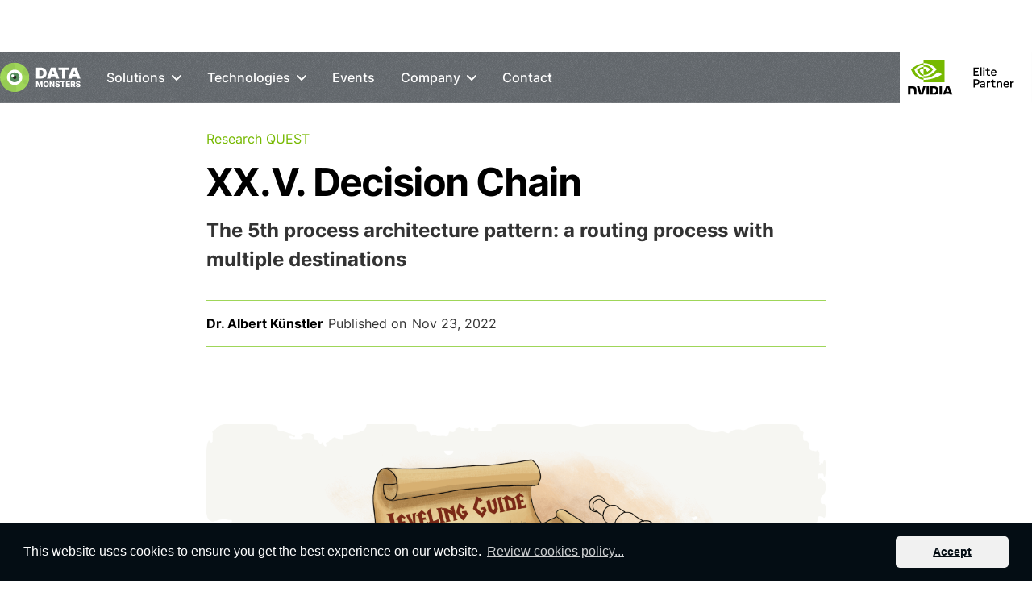

--- FILE ---
content_type: text/html
request_url: https://www.datamonsters.com/research-quest/decision-chain
body_size: 18358
content:
<!DOCTYPE html><!-- Last Published: Fri Oct 31 2025 15:12:30 GMT+0000 (Coordinated Universal Time) --><html data-wf-domain="www.datamonsters.com" data-wf-page="649804734ac9926b69085055" data-wf-site="5dd515159fa9b1b8906d8521" data-wf-collection="649804734ac9926b69084fb1" data-wf-item-slug="decision-chain"><head><meta charset="utf-8"/><title>XX.V. Decision Chain</title><meta content="Decision Chain The 5th process architecture pattern: a routing process with multiple destinations" name="description"/><meta content="XX.V. Decision Chain" property="og:title"/><meta content="Decision Chain The 5th process architecture pattern: a routing process with multiple destinations" property="og:description"/><meta content="https://cdn.prod.website-files.com/62de869770c6432a9808679b/64b279cc2a8a72a3d7f38441_quest_025_thumbnail.jpg" property="og:image"/><meta content="XX.V. Decision Chain" property="twitter:title"/><meta content="Decision Chain The 5th process architecture pattern: a routing process with multiple destinations" property="twitter:description"/><meta content="https://cdn.prod.website-files.com/62de869770c6432a9808679b/64b279cc2a8a72a3d7f38441_quest_025_thumbnail.jpg" property="twitter:image"/><meta property="og:type" content="website"/><meta content="summary_large_image" name="twitter:card"/><meta content="width=device-width, initial-scale=1" name="viewport"/><link href="https://cdn.prod.website-files.com/5dd515159fa9b1b8906d8521/css/datamonsters.webflow.shared.050e796a9.min.css" rel="stylesheet" type="text/css"/><link href="https://fonts.googleapis.com" rel="preconnect"/><link href="https://fonts.gstatic.com" rel="preconnect" crossorigin="anonymous"/><script src="https://ajax.googleapis.com/ajax/libs/webfont/1.6.26/webfont.js" type="text/javascript"></script><script type="text/javascript">WebFont.load({  google: {    families: ["Montserrat:100,100italic,200,200italic,300,300italic,400,400italic,500,500italic,600,600italic,700,700italic,800,800italic,900,900italic","Lato:100,100italic,300,300italic,400,400italic,700,700italic,900,900italic"]  }});</script><script type="text/javascript">!function(o,c){var n=c.documentElement,t=" w-mod-";n.className+=t+"js",("ontouchstart"in o||o.DocumentTouch&&c instanceof DocumentTouch)&&(n.className+=t+"touch")}(window,document);</script><link href="https://cdn.prod.website-files.com/5dd515159fa9b1b8906d8521/5ece5eab3b049efdc3e19a6a_32x32.png" rel="shortcut icon" type="image/x-icon"/><link href="https://cdn.prod.website-files.com/5dd515159fa9b1b8906d8521/5ece5df26b164976ce17abb4_256.png" rel="apple-touch-icon"/><!-- Google Tag Manager -->
<script> (function(w,d,s,l,i){w[l]=w[l]||[];w[l].push({'gtm.start':
new Date().getTime(),event:'gtm.js'});var f=d.getElementsByTagName(s)[0],
j=d.createElement(s),dl=l!='dataLayer'?'&l='+l:'';j.async=true;j.src=
'https://www.googletagmanager.com/gtm.js?id='+i+dl;f.parentNode.insertBefore(j,f);
})(window,document,'script','dataLayer','GTM-NC9NZ3Z');</script>
<!-- End Google Tag Manager -->

<!-- Google Tag Manager -->
<script>(function(w,d,s,l,i){w[l]=w[l]||[];w[l].push({'gtm.start':
new Date().getTime(),event:'gtm.js'});var f=d.getElementsByTagName(s)[0],
j=d.createElement(s),dl=l!='dataLayer'?'&l='+l:'';j.async=true;j.src=
'https://www.googletagmanager.com/gtm.js?id='+i+dl;f.parentNode.insertBefore(j,f);
})(window,document,'script','dataLayer','GTM-TJB7N85');</script>
<!-- End Google Tag Manager -->

<!-- Begin Inspectlet Asynchronous Code -->
<script type="text/javascript">
(function() {
window.__insp = window.__insp || [];
__insp.push(['wid', 1064214048]);
var ldinsp = function(){
if(typeof window.__inspld != "undefined") return; window.__inspld = 1; var insp = document.createElement('script'); insp.type = 'text/javascript'; insp.async = true; insp.id = "inspsync"; insp.src = ('https:' == document.location.protocol ? 'https' : 'http') + '://cdn.inspectlet.com/inspectlet.js?wid=1064214048&r=' + Math.floor(new Date().getTime()/3600000); var x = document.getElementsByTagName('script')[0]; x.parentNode.insertBefore(insp, x); };
setTimeout(ldinsp, 0);
})();
</script>
<!-- End Inspectlet Asynchronous Code -->

<!-- Finsweet Cookie Consent -->
<script async src="https://cdn.jsdelivr.net/npm/@finsweet/cookie-consent@1/fs-cc.js" fs-cc-mode="opt-in"></script><!-- Begin Coockies Banner Style -->
<link rel="stylesheet" type="text/css" href="https://cdn.jsdelivr.net/npm/cookieconsent@3/build/cookieconsent.min.css" />
<!-- End Coockies Banner Style --></head><body class="body-12"><div class="page-wrapper"><nav class="navbar_component"><div class="navbar__wrapper"><div class="navbar__container"><div class="navbar__mobile-overlay"></div><a href="/" class="brand w-nav-brand"><img src="https://cdn.prod.website-files.com/5dd515159fa9b1b8906d8521/64c27f73012add414877c99d_logo_DM.svg" loading="lazy" alt="" width="100" class="nav_logo"/></a><div class="navbar__navmenu-mobile"><div data-w-id="4110a1da-9092-3162-dc2b-371b3a4e796f" class="navmenu__button"><div data-is-ix2-target="1" class="navmenu__button-icon" data-w-id="4110a1da-9092-3162-dc2b-371b3a4e7970" data-animation-type="lottie" data-src="https://cdn.prod.website-files.com/5dd515159fa9b1b8906d8521/64d594ede439fc5754089db7_webflow-button-icon-animation.json" data-loop="0" data-direction="1" data-autoplay="0" data-renderer="svg" data-default-duration="1.5" data-duration="0"></div></div></div><div class="navbar__navmenu"><div class="navmenu__flex-container"><ul role="list" class="navmenu__link-list w-list-unstyled"><li class="link-list__list-item"><div data-hover="false" data-delay="0" data-w-id="7bed9e51-560f-5212-f2aa-b40c8a554a8c" class="link-list__dropdown-wrapper w-dropdown"><div class="link-list__dropdown-toggle w-dropdown-toggle"><div>Solutions</div><div class="link-list__dropdown-icon w-embed"><svg xmlns="http://www.w3.org/2000/svg" width="12" height="12" viewBox="0 0 12 12">
                          <g class="nc-icon-wrapper" fill="currentColor">
                            <path d="M10.293,3.293,6,7.586,1.707,3.293A1,1,0,0,0,.293,4.707l5,5a1,1,0,0,0,1.414,0l5-5a1,1,0,1,0-1.414-1.414Z" fill="currentColor"></path>
                          </g>
                        </svg></div></div><nav class="navmenu__dropdown w-dropdown-list"><div class="navmenu__dropdown-grid"><div id="w-node-_7bed9e51-560f-5212-f2aa-b40c8a554a93-3a4e7968" class="navmenu__dropdown-container cc-mobile"><div class="navmenu__dropdown-left"><ul role="list" class="navmenu__dropdown-list"><li class="navmenu__dropdown-section"><ul role="list" class="navmenu__dropdown-section-list"><li class="navmenu__dropdown-section-list-item"><a href="/solutions/webscribe-solution" class="navmenu__dropdown-section-link w-inline-block"><div class="navmenu__dropdown-section-link-icon w-embed"><svg xmlns="http://www.w3.org/2000/svg" width="20" height="20" fill="#000000" viewBox="0 0 256 256"><path d="M176,232a8,8,0,0,1-8,8H88a8,8,0,0,1,0-16h80A8,8,0,0,1,176,232Zm40-128a87.55,87.55,0,0,1-33.64,69.21A16.24,16.24,0,0,0,176,186v6a16,16,0,0,1-16,16H96a16,16,0,0,1-16-16v-6a16,16,0,0,0-6.23-12.66A87.59,87.59,0,0,1,40,104.5C39.74,56.83,78.26,17.15,125.88,16A88,88,0,0,1,216,104Zm-16,0a72,72,0,0,0-73.74-72c-39,.92-70.47,33.39-70.26,72.39a71.64,71.64,0,0,0,27.64,56.3h0A32,32,0,0,1,96,186v6h24V147.31L90.34,117.66a8,8,0,0,1,11.32-11.32L128,132.69l26.34-26.35a8,8,0,0,1,11.32,11.32L136,147.31V192h24v-6a32.12,32.12,0,0,1,12.47-25.35A71.65,71.65,0,0,0,200,104Z"fill="currentColor" stroke="white" stroke-width="2"></path></svg></div><div><div class="navmenu__dropdown-section-link-heading">WebScribe Solution</div></div></a></li><li class="navmenu__dropdown-section-list-item"><a href="/solutions/automatic-dubbing-solutions" class="navmenu__dropdown-section-link w-inline-block"><div class="navmenu__dropdown-section-link-icon w-embed"><svg xmlns="http://www.w3.org/2000/svg" width="20" height="20" fill="#000000" viewBox="0 0 256 256"><path d="M176,232a8,8,0,0,1-8,8H88a8,8,0,0,1,0-16h80A8,8,0,0,1,176,232Zm40-128a87.55,87.55,0,0,1-33.64,69.21A16.24,16.24,0,0,0,176,186v6a16,16,0,0,1-16,16H96a16,16,0,0,1-16-16v-6a16,16,0,0,0-6.23-12.66A87.59,87.59,0,0,1,40,104.5C39.74,56.83,78.26,17.15,125.88,16A88,88,0,0,1,216,104Zm-16,0a72,72,0,0,0-73.74-72c-39,.92-70.47,33.39-70.26,72.39a71.64,71.64,0,0,0,27.64,56.3h0A32,32,0,0,1,96,186v6h24V147.31L90.34,117.66a8,8,0,0,1,11.32-11.32L128,132.69l26.34-26.35a8,8,0,0,1,11.32,11.32L136,147.31V192h24v-6a32.12,32.12,0,0,1,12.47-25.35A71.65,71.65,0,0,0,200,104Z"fill="currentColor" stroke="white" stroke-width="2"></path></svg></div><div><div class="navmenu__dropdown-section-link-heading">Automatic Dubbing Solutions</div></div></a></li><li class="navmenu__dropdown-section-list-item"><a href="/solutions/media-intelligence" class="navmenu__dropdown-section-link w-inline-block"><div class="navmenu__dropdown-section-link-icon w-embed"><svg xmlns="http://www.w3.org/2000/svg" width="20" height="20" fill="#000000" viewBox="0 0 256 256"><path d="M176,232a8,8,0,0,1-8,8H88a8,8,0,0,1,0-16h80A8,8,0,0,1,176,232Zm40-128a87.55,87.55,0,0,1-33.64,69.21A16.24,16.24,0,0,0,176,186v6a16,16,0,0,1-16,16H96a16,16,0,0,1-16-16v-6a16,16,0,0,0-6.23-12.66A87.59,87.59,0,0,1,40,104.5C39.74,56.83,78.26,17.15,125.88,16A88,88,0,0,1,216,104Zm-16,0a72,72,0,0,0-73.74-72c-39,.92-70.47,33.39-70.26,72.39a71.64,71.64,0,0,0,27.64,56.3h0A32,32,0,0,1,96,186v6h24V147.31L90.34,117.66a8,8,0,0,1,11.32-11.32L128,132.69l26.34-26.35a8,8,0,0,1,11.32,11.32L136,147.31V192h24v-6a32.12,32.12,0,0,1,12.47-25.35A71.65,71.65,0,0,0,200,104Z"fill="currentColor" stroke="white" stroke-width="2"></path></svg></div><div><div class="navmenu__dropdown-section-link-heading">Media Intelligence</div></div></a></li><li class="navmenu__dropdown-section-list-item"><a href="/solutions/speech-to-text-solutions" class="navmenu__dropdown-section-link w-inline-block"><div class="navmenu__dropdown-section-link-icon w-embed"><svg xmlns="http://www.w3.org/2000/svg" width="20" height="20" fill="#000000" viewBox="0 0 256 256"><path d="M176,232a8,8,0,0,1-8,8H88a8,8,0,0,1,0-16h80A8,8,0,0,1,176,232Zm40-128a87.55,87.55,0,0,1-33.64,69.21A16.24,16.24,0,0,0,176,186v6a16,16,0,0,1-16,16H96a16,16,0,0,1-16-16v-6a16,16,0,0,0-6.23-12.66A87.59,87.59,0,0,1,40,104.5C39.74,56.83,78.26,17.15,125.88,16A88,88,0,0,1,216,104Zm-16,0a72,72,0,0,0-73.74-72c-39,.92-70.47,33.39-70.26,72.39a71.64,71.64,0,0,0,27.64,56.3h0A32,32,0,0,1,96,186v6h24V147.31L90.34,117.66a8,8,0,0,1,11.32-11.32L128,132.69l26.34-26.35a8,8,0,0,1,11.32,11.32L136,147.31V192h24v-6a32.12,32.12,0,0,1,12.47-25.35A71.65,71.65,0,0,0,200,104Z"fill="currentColor" stroke="white" stroke-width="2"></path></svg></div><div><div class="navmenu__dropdown-section-link-heading">Speech to Text Solutions</div></div></a></li><li class="navmenu__dropdown-section-list-item"><a href="/solutions/enterprise-translation" class="navmenu__dropdown-section-link w-inline-block"><div class="navmenu__dropdown-section-link-icon w-embed"><svg xmlns="http://www.w3.org/2000/svg" width="20" height="20" fill="#000000" viewBox="0 0 256 256"><path d="M176,232a8,8,0,0,1-8,8H88a8,8,0,0,1,0-16h80A8,8,0,0,1,176,232Zm40-128a87.55,87.55,0,0,1-33.64,69.21A16.24,16.24,0,0,0,176,186v6a16,16,0,0,1-16,16H96a16,16,0,0,1-16-16v-6a16,16,0,0,0-6.23-12.66A87.59,87.59,0,0,1,40,104.5C39.74,56.83,78.26,17.15,125.88,16A88,88,0,0,1,216,104Zm-16,0a72,72,0,0,0-73.74-72c-39,.92-70.47,33.39-70.26,72.39a71.64,71.64,0,0,0,27.64,56.3h0A32,32,0,0,1,96,186v6h24V147.31L90.34,117.66a8,8,0,0,1,11.32-11.32L128,132.69l26.34-26.35a8,8,0,0,1,11.32,11.32L136,147.31V192h24v-6a32.12,32.12,0,0,1,12.47-25.35A71.65,71.65,0,0,0,200,104Z"fill="currentColor" stroke="white" stroke-width="2"></path></svg></div><div><div class="navmenu__dropdown-section-link-heading">Enterprise Translation</div></div></a></li><li class="navmenu__dropdown-section-list-item"><a href="/solutions/subtitling-and-captioning" class="navmenu__dropdown-section-link w-inline-block"><div class="navmenu__dropdown-section-link-icon w-embed"><svg xmlns="http://www.w3.org/2000/svg" width="20" height="20" fill="#000000" viewBox="0 0 256 256"><path d="M176,232a8,8,0,0,1-8,8H88a8,8,0,0,1,0-16h80A8,8,0,0,1,176,232Zm40-128a87.55,87.55,0,0,1-33.64,69.21A16.24,16.24,0,0,0,176,186v6a16,16,0,0,1-16,16H96a16,16,0,0,1-16-16v-6a16,16,0,0,0-6.23-12.66A87.59,87.59,0,0,1,40,104.5C39.74,56.83,78.26,17.15,125.88,16A88,88,0,0,1,216,104Zm-16,0a72,72,0,0,0-73.74-72c-39,.92-70.47,33.39-70.26,72.39a71.64,71.64,0,0,0,27.64,56.3h0A32,32,0,0,1,96,186v6h24V147.31L90.34,117.66a8,8,0,0,1,11.32-11.32L128,132.69l26.34-26.35a8,8,0,0,1,11.32,11.32L136,147.31V192h24v-6a32.12,32.12,0,0,1,12.47-25.35A71.65,71.65,0,0,0,200,104Z"fill="currentColor" stroke="white" stroke-width="2"></path></svg></div><div><div class="navmenu__dropdown-section-link-heading">Subtitling and Captioning</div></div></a></li><li class="navmenu__dropdown-section-list-item"><a href="/solutions/call-center-analytics" class="navmenu__dropdown-section-link w-inline-block"><div class="navmenu__dropdown-section-link-icon w-embed"><svg xmlns="http://www.w3.org/2000/svg" width="20" height="20" fill="#000000" viewBox="0 0 256 256"><path d="M176,232a8,8,0,0,1-8,8H88a8,8,0,0,1,0-16h80A8,8,0,0,1,176,232Zm40-128a87.55,87.55,0,0,1-33.64,69.21A16.24,16.24,0,0,0,176,186v6a16,16,0,0,1-16,16H96a16,16,0,0,1-16-16v-6a16,16,0,0,0-6.23-12.66A87.59,87.59,0,0,1,40,104.5C39.74,56.83,78.26,17.15,125.88,16A88,88,0,0,1,216,104Zm-16,0a72,72,0,0,0-73.74-72c-39,.92-70.47,33.39-70.26,72.39a71.64,71.64,0,0,0,27.64,56.3h0A32,32,0,0,1,96,186v6h24V147.31L90.34,117.66a8,8,0,0,1,11.32-11.32L128,132.69l26.34-26.35a8,8,0,0,1,11.32,11.32L136,147.31V192h24v-6a32.12,32.12,0,0,1,12.47-25.35A71.65,71.65,0,0,0,200,104Z"fill="currentColor" stroke="white" stroke-width="2"></path></svg></div><div><div class="navmenu__dropdown-section-link-heading">Call Center Analytics</div></div></a></li><li class="navmenu__dropdown-section-list-item"><a href="/solutions/meetings-and-interviews" class="navmenu__dropdown-section-link w-inline-block"><div class="navmenu__dropdown-section-link-icon w-embed"><svg xmlns="http://www.w3.org/2000/svg" width="20" height="20" fill="#000000" viewBox="0 0 256 256"><path d="M176,232a8,8,0,0,1-8,8H88a8,8,0,0,1,0-16h80A8,8,0,0,1,176,232Zm40-128a87.55,87.55,0,0,1-33.64,69.21A16.24,16.24,0,0,0,176,186v6a16,16,0,0,1-16,16H96a16,16,0,0,1-16-16v-6a16,16,0,0,0-6.23-12.66A87.59,87.59,0,0,1,40,104.5C39.74,56.83,78.26,17.15,125.88,16A88,88,0,0,1,216,104Zm-16,0a72,72,0,0,0-73.74-72c-39,.92-70.47,33.39-70.26,72.39a71.64,71.64,0,0,0,27.64,56.3h0A32,32,0,0,1,96,186v6h24V147.31L90.34,117.66a8,8,0,0,1,11.32-11.32L128,132.69l26.34-26.35a8,8,0,0,1,11.32,11.32L136,147.31V192h24v-6a32.12,32.12,0,0,1,12.47-25.35A71.65,71.65,0,0,0,200,104Z"fill="currentColor" stroke="white" stroke-width="2"></path></svg></div><div><div class="navmenu__dropdown-section-link-heading">Meetings and Interviews</div></div></a></li><li class="navmenu__dropdown-section-list-item"><a href="/solutions/voice-enabled-commerce" class="navmenu__dropdown-section-link w-inline-block"><div class="navmenu__dropdown-section-link-icon w-embed"><svg xmlns="http://www.w3.org/2000/svg" width="20" height="20" fill="#000000" viewBox="0 0 256 256"><path d="M176,232a8,8,0,0,1-8,8H88a8,8,0,0,1,0-16h80A8,8,0,0,1,176,232Zm40-128a87.55,87.55,0,0,1-33.64,69.21A16.24,16.24,0,0,0,176,186v6a16,16,0,0,1-16,16H96a16,16,0,0,1-16-16v-6a16,16,0,0,0-6.23-12.66A87.59,87.59,0,0,1,40,104.5C39.74,56.83,78.26,17.15,125.88,16A88,88,0,0,1,216,104Zm-16,0a72,72,0,0,0-73.74-72c-39,.92-70.47,33.39-70.26,72.39a71.64,71.64,0,0,0,27.64,56.3h0A32,32,0,0,1,96,186v6h24V147.31L90.34,117.66a8,8,0,0,1,11.32-11.32L128,132.69l26.34-26.35a8,8,0,0,1,11.32,11.32L136,147.31V192h24v-6a32.12,32.12,0,0,1,12.47-25.35A71.65,71.65,0,0,0,200,104Z"fill="currentColor" stroke="white" stroke-width="2"></path></svg></div><div><div class="navmenu__dropdown-section-link-heading">Voice-Enabled Commerce</div></div></a></li></ul></li></ul></div><div class="navmenu__dropdown-block"><div class="w-layout-grid navmenu__dropdown-right"><ul id="w-node-_7bed9e51-560f-5212-f2aa-b40c8a554b38-3a4e7968" role="list" class="navmenu__dropdown-list"><li class="navmenu__dropdown-section cc-last"><div class="navmenu__dropdown-section-heading">Events</div><ul role="list" class="navmenu__col-1-list"><li class="navmenu__dropdown-section-list-item"><a href="/workshops/ai-mission-workshop" class="navmenu__section-link-row cc-first w-inline-block"><img src="https://cdn.prod.website-files.com/5dd515159fa9b1b8906d8521/64d617d32f78de6651b4aaed_ai_mission_illustration.jpg" loading="eager" sizes="100vw" width="400" alt="Mission Canvas Illustration" srcset="https://cdn.prod.website-files.com/5dd515159fa9b1b8906d8521/64d617d32f78de6651b4aaed_ai_mission_illustration-p-500.jpg 500w, https://cdn.prod.website-files.com/5dd515159fa9b1b8906d8521/64d617d32f78de6651b4aaed_ai_mission_illustration.jpg 800w" class="navmenu__image"/><div class="padding-bottom padding-small"></div><div class="div-block-139"><div class="navmenu__dropdown-section-link-heading">Want to bring your AI project to the next level? Book your 1-1 FREE AI Mission Workshop</div><div class="navmenu__dropdown-section-link-description">During this 1-1 90 min private session learn the best from our Mission Canvas Methodology with Data Monsters experts to get</div></div></a></li><li class="navmenu__dropdown-section-list-item"><a href="/workshops/workshop-sdg" class="navmenu__section-link-row w-inline-block"><div class="navmenu__dropdown-section-link-heading">Computer Vision Transformation Workshop: Accelerate Product Cycles with Synthetic Data</div></a><a href="/workshops/workshop-nvidia-riva" class="navmenu__section-link-row w-inline-block"><div class="navmenu__dropdown-section-link-heading">Empowering Your Product with Voice Interface: A Hands-On NVIDIA Riva Workshop</div></a></li><li class="navmenu__dropdown-section-list-item hide"><a href="/workshops/workshop-nvidia-riva" class="navmenu__section-link-row w-inline-block"><div class="navmenu__dropdown-section-link-heading">Empowering Your Product with Voice Interface: A Hands-On NVIDIA Riva Workshop</div></a></li></ul></li></ul></div></div></div><div id="w-node-_7bed9e51-560f-5212-f2aa-b40c8a554b51-3a4e7968" class="navmenu__content-block-overlay"></div></div></nav></div></li><li class="link-list__list-item"><div data-hover="false" data-delay="0" data-w-id="4110a1da-9092-3162-dc2b-371b3a4e7975" class="link-list__dropdown-wrapper w-dropdown"><div class="link-list__dropdown-toggle w-dropdown-toggle"><div>Technologies</div><div class="link-list__dropdown-icon w-embed"><svg xmlns="http://www.w3.org/2000/svg" width="12" height="12" viewBox="0 0 12 12">
                          <g class="nc-icon-wrapper" fill="currentColor">
                            <path d="M10.293,3.293,6,7.586,1.707,3.293A1,1,0,0,0,.293,4.707l5,5a1,1,0,0,0,1.414,0l5-5a1,1,0,1,0-1.414-1.414Z" fill="currentColor"></path>
                          </g>
                        </svg></div></div><nav class="navmenu__dropdown w-dropdown-list"><div class="navmenu__dropdown-grid"><div id="w-node-_4110a1da-9092-3162-dc2b-371b3a4e797c-3a4e7968" class="navmenu__dropdown-container cc-mobile"><div class="navmenu__dropdown-left"><ul role="list" class="navmenu__dropdown-list"><li class="navmenu__dropdown-section"><ul role="list" class="navmenu__dropdown-section-list"><li class="navmenu__dropdown-section-list-item"><a href="/technologies/3d-avatar" class="navmenu__dropdown-section-link w-inline-block"><div class="navmenu__dropdown-section-link-icon w-embed"><svg xmlns="http://www.w3.org/2000/svg" width="20" height="20" fill="#000000" viewBox="0 0 256 256"><path d="M223.68,66.15,135.68,18h0a15.88,15.88,0,0,0-15.36,0l-88,48.17a16,16,0,0,0-8.32,14v95.64a16,16,0,0,0,8.32,14l88,48.17a15.88,15.88,0,0,0,15.36,0l88-48.17a16,16,0,0,0,8.32-14V80.18A16,16,0,0,0,223.68,66.15ZM128,32h0l80.34,44L128,120,47.66,76ZM40,90l80,43.78v85.79L40,175.82Zm96,129.57V133.82L216,90v85.78Z""currentColor" stroke="white" stroke-width="2"></path></svg></div><div><div class="navmenu__dropdown-section-link-heading">AI-Driven Virtual Avatars <span class="nav_item_tag">new</span></div></div></a></li><li class="navmenu__dropdown-section-list-item"><a href="/technologies/digital-workers-technology" class="navmenu__dropdown-section-link w-inline-block"><div class="navmenu__dropdown-section-link-icon w-embed"><svg xmlns="http://www.w3.org/2000/svg" width="20" height="20" fill="#000000" viewBox="0 0 256 256"><path d="M223.68,66.15,135.68,18h0a15.88,15.88,0,0,0-15.36,0l-88,48.17a16,16,0,0,0-8.32,14v95.64a16,16,0,0,0,8.32,14l88,48.17a15.88,15.88,0,0,0,15.36,0l88-48.17a16,16,0,0,0,8.32-14V80.18A16,16,0,0,0,223.68,66.15ZM128,32h0l80.34,44L128,120,47.66,76ZM40,90l80,43.78v85.79L40,175.82Zm96,129.57V133.82L216,90v85.78Z""currentColor" stroke="white" stroke-width="2"></path></svg></div><div><div class="navmenu__dropdown-section-link-heading">GenAI Workers Technology <span class="nav_item_tag">new</span></div></div></a></li><li class="navmenu__dropdown-section-list-item"><a href="/technologies/large-language-models-llm" class="navmenu__dropdown-section-link w-inline-block"><div class="navmenu__dropdown-section-link-icon w-embed"><svg xmlns="http://www.w3.org/2000/svg" width="20" height="20" fill="#000000" viewBox="0 0 256 256"><path d="M223.68,66.15,135.68,18h0a15.88,15.88,0,0,0-15.36,0l-88,48.17a16,16,0,0,0-8.32,14v95.64a16,16,0,0,0,8.32,14l88,48.17a15.88,15.88,0,0,0,15.36,0l88-48.17a16,16,0,0,0,8.32-14V80.18A16,16,0,0,0,223.68,66.15ZM128,32h0l80.34,44L128,120,47.66,76ZM40,90l80,43.78v85.79L40,175.82Zm96,129.57V133.82L216,90v85.78Z""currentColor" stroke="white" stroke-width="2"></path></svg></div><div><div class="navmenu__dropdown-section-link-heading">Large Language Models (LLM) <span class="nav_item_tag">new</span></div></div></a></li><li class="navmenu__dropdown-section-list-item"><a href="/technologies/tts-voice-cloning" class="navmenu__dropdown-section-link w-inline-block"><div class="navmenu__dropdown-section-link-icon w-embed"><svg xmlns="http://www.w3.org/2000/svg" width="20" height="20" fill="#000000" viewBox="0 0 256 256"><path d="M223.68,66.15,135.68,18h0a15.88,15.88,0,0,0-15.36,0l-88,48.17a16,16,0,0,0-8.32,14v95.64a16,16,0,0,0,8.32,14l88,48.17a15.88,15.88,0,0,0,15.36,0l88-48.17a16,16,0,0,0,8.32-14V80.18A16,16,0,0,0,223.68,66.15ZM128,32h0l80.34,44L128,120,47.66,76ZM40,90l80,43.78v85.79L40,175.82Zm96,129.57V133.82L216,90v85.78Z""currentColor" stroke="white" stroke-width="2"></path></svg></div><div><div class="navmenu__dropdown-section-link-heading">TTS Voice Cloning <span class="nav_item_tag">new</span></div></div></a></li><li class="navmenu__dropdown-section-list-item"><a href="/technologies/chatgpt" class="navmenu__dropdown-section-link w-inline-block"><div class="navmenu__dropdown-section-link-icon w-embed"><svg xmlns="http://www.w3.org/2000/svg" width="20" height="20" fill="#000000" viewBox="0 0 256 256"><path d="M223.68,66.15,135.68,18h0a15.88,15.88,0,0,0-15.36,0l-88,48.17a16,16,0,0,0-8.32,14v95.64a16,16,0,0,0,8.32,14l88,48.17a15.88,15.88,0,0,0,15.36,0l88-48.17a16,16,0,0,0,8.32-14V80.18A16,16,0,0,0,223.68,66.15ZM128,32h0l80.34,44L128,120,47.66,76ZM40,90l80,43.78v85.79L40,175.82Zm96,129.57V133.82L216,90v85.78Z""currentColor" stroke="white" stroke-width="2"></path></svg></div><div><div class="navmenu__dropdown-section-link-heading">ChatGPT <span class="nav_item_tag">new</span></div></div></a></li><li class="navmenu__dropdown-section-list-item"><a href="/technologies/unleash-the-potential-of-generative-ai-with-data-monsters" class="navmenu__dropdown-section-link w-inline-block"><div class="navmenu__dropdown-section-link-icon w-embed"><svg xmlns="http://www.w3.org/2000/svg" width="20" height="20" fill="#000000" viewBox="0 0 256 256"><path d="M223.68,66.15,135.68,18h0a15.88,15.88,0,0,0-15.36,0l-88,48.17a16,16,0,0,0-8.32,14v95.64a16,16,0,0,0,8.32,14l88,48.17a15.88,15.88,0,0,0,15.36,0l88-48.17a16,16,0,0,0,8.32-14V80.18A16,16,0,0,0,223.68,66.15ZM128,32h0l80.34,44L128,120,47.66,76ZM40,90l80,43.78v85.79L40,175.82Zm96,129.57V133.82L216,90v85.78Z""currentColor" stroke="white" stroke-width="2"></path></svg></div><div><div class="navmenu__dropdown-section-link-heading">Generative AI <span class="nav_item_tag">new</span></div></div></a></li><li class="navmenu__dropdown-section-list-item"><a href="/technologies/nvidia-ai-enterprise" class="navmenu__dropdown-section-link w-inline-block"><div class="navmenu__dropdown-section-link-icon w-embed"><svg xmlns="http://www.w3.org/2000/svg" width="20" height="20" fill="#000000" viewBox="0 0 256 256"><path d="M223.68,66.15,135.68,18h0a15.88,15.88,0,0,0-15.36,0l-88,48.17a16,16,0,0,0-8.32,14v95.64a16,16,0,0,0,8.32,14l88,48.17a15.88,15.88,0,0,0,15.36,0l88-48.17a16,16,0,0,0,8.32-14V80.18A16,16,0,0,0,223.68,66.15ZM128,32h0l80.34,44L128,120,47.66,76ZM40,90l80,43.78v85.79L40,175.82Zm96,129.57V133.82L216,90v85.78Z""currentColor" stroke="white" stroke-width="2"></path></svg></div><div><div class="navmenu__dropdown-section-link-heading">NVIDIA AI Enterprise</div></div></a></li><li class="navmenu__dropdown-section-list-item"><a href="/technologies/nvidia-dgx-systems" class="navmenu__dropdown-section-link w-inline-block"><div class="navmenu__dropdown-section-link-icon w-embed"><svg xmlns="http://www.w3.org/2000/svg" width="20" height="20" fill="#000000" viewBox="0 0 256 256"><path d="M223.68,66.15,135.68,18h0a15.88,15.88,0,0,0-15.36,0l-88,48.17a16,16,0,0,0-8.32,14v95.64a16,16,0,0,0,8.32,14l88,48.17a15.88,15.88,0,0,0,15.36,0l88-48.17a16,16,0,0,0,8.32-14V80.18A16,16,0,0,0,223.68,66.15ZM128,32h0l80.34,44L128,120,47.66,76ZM40,90l80,43.78v85.79L40,175.82Zm96,129.57V133.82L216,90v85.78Z""currentColor" stroke="white" stroke-width="2"></path></svg></div><div><div class="navmenu__dropdown-section-link-heading">NVIDIA DGX™ Systems<span class="nav_item_tag"></span></div></div></a></li><li class="navmenu__dropdown-section-list-item"><a href="/technologies/metropolis" class="navmenu__dropdown-section-link w-inline-block"><div class="navmenu__dropdown-section-link-icon w-embed"><svg xmlns="http://www.w3.org/2000/svg" width="20" height="20" fill="#000000" viewBox="0 0 256 256"><path d="M223.68,66.15,135.68,18h0a15.88,15.88,0,0,0-15.36,0l-88,48.17a16,16,0,0,0-8.32,14v95.64a16,16,0,0,0,8.32,14l88,48.17a15.88,15.88,0,0,0,15.36,0l88-48.17a16,16,0,0,0,8.32-14V80.18A16,16,0,0,0,223.68,66.15ZM128,32h0l80.34,44L128,120,47.66,76ZM40,90l80,43.78v85.79L40,175.82Zm96,129.57V133.82L216,90v85.78Z""currentColor" stroke="white" stroke-width="2"></path></svg></div><div><div class="navmenu__dropdown-section-link-heading">NVIDIA Metropolis</div></div></a></li><li class="navmenu__dropdown-section-list-item"><a href="/technologies/riva" class="navmenu__dropdown-section-link w-inline-block"><div class="navmenu__dropdown-section-link-icon w-embed"><svg xmlns="http://www.w3.org/2000/svg" width="20" height="20" fill="#000000" viewBox="0 0 256 256"><path d="M223.68,66.15,135.68,18h0a15.88,15.88,0,0,0-15.36,0l-88,48.17a16,16,0,0,0-8.32,14v95.64a16,16,0,0,0,8.32,14l88,48.17a15.88,15.88,0,0,0,15.36,0l88-48.17a16,16,0,0,0,8.32-14V80.18A16,16,0,0,0,223.68,66.15ZM128,32h0l80.34,44L128,120,47.66,76ZM40,90l80,43.78v85.79L40,175.82Zm96,129.57V133.82L216,90v85.78Z""currentColor" stroke="white" stroke-width="2"></path></svg></div><div><div class="navmenu__dropdown-section-link-heading">NVIDIA Riva</div></div></a></li><li class="navmenu__dropdown-section-list-item"><a href="/technologies/omniverse" class="navmenu__dropdown-section-link w-inline-block"><div class="navmenu__dropdown-section-link-icon w-embed"><svg xmlns="http://www.w3.org/2000/svg" width="20" height="20" fill="#000000" viewBox="0 0 256 256"><path d="M223.68,66.15,135.68,18h0a15.88,15.88,0,0,0-15.36,0l-88,48.17a16,16,0,0,0-8.32,14v95.64a16,16,0,0,0,8.32,14l88,48.17a15.88,15.88,0,0,0,15.36,0l88-48.17a16,16,0,0,0,8.32-14V80.18A16,16,0,0,0,223.68,66.15ZM128,32h0l80.34,44L128,120,47.66,76ZM40,90l80,43.78v85.79L40,175.82Zm96,129.57V133.82L216,90v85.78Z""currentColor" stroke="white" stroke-width="2"></path></svg></div><div><div class="navmenu__dropdown-section-link-heading">NVIDIA Omniverse</div></div></a></li><li class="navmenu__dropdown-section-list-item"><a href="/technologies/omniverse-replicator" class="navmenu__dropdown-section-link w-inline-block"><div class="navmenu__dropdown-section-link-icon w-embed"><svg xmlns="http://www.w3.org/2000/svg" width="20" height="20" fill="#000000" viewBox="0 0 256 256"><path d="M223.68,66.15,135.68,18h0a15.88,15.88,0,0,0-15.36,0l-88,48.17a16,16,0,0,0-8.32,14v95.64a16,16,0,0,0,8.32,14l88,48.17a15.88,15.88,0,0,0,15.36,0l88-48.17a16,16,0,0,0,8.32-14V80.18A16,16,0,0,0,223.68,66.15ZM128,32h0l80.34,44L128,120,47.66,76ZM40,90l80,43.78v85.79L40,175.82Zm96,129.57V133.82L216,90v85.78Z""currentColor" stroke="white" stroke-width="2"></path></svg></div><div><div class="navmenu__dropdown-section-link-heading">NVIDIA Omniverse Replicator</div></div></a></li><li class="navmenu__dropdown-section-list-item"><a href="/technologies/synthetic-data-generation" class="navmenu__dropdown-section-link w-inline-block"><div class="navmenu__dropdown-section-link-icon w-embed"><svg xmlns="http://www.w3.org/2000/svg" width="20" height="20" fill="#000000" viewBox="0 0 256 256"><path d="M223.68,66.15,135.68,18h0a15.88,15.88,0,0,0-15.36,0l-88,48.17a16,16,0,0,0-8.32,14v95.64a16,16,0,0,0,8.32,14l88,48.17a15.88,15.88,0,0,0,15.36,0l88-48.17a16,16,0,0,0,8.32-14V80.18A16,16,0,0,0,223.68,66.15ZM128,32h0l80.34,44L128,120,47.66,76ZM40,90l80,43.78v85.79L40,175.82Zm96,129.57V133.82L216,90v85.78Z""currentColor" stroke="white" stroke-width="2"></path></svg></div><div><div class="navmenu__dropdown-section-link-heading">Synthetic Data Generation</div></div></a></li><li class="navmenu__dropdown-section-list-item"><a href="/technologies/customized-chatgpt" class="navmenu__dropdown-section-link w-inline-block"><div class="navmenu__dropdown-section-link-icon w-embed"><svg xmlns="http://www.w3.org/2000/svg" width="20" height="20" fill="#000000" viewBox="0 0 256 256"><path d="M223.68,66.15,135.68,18h0a15.88,15.88,0,0,0-15.36,0l-88,48.17a16,16,0,0,0-8.32,14v95.64a16,16,0,0,0,8.32,14l88,48.17a15.88,15.88,0,0,0,15.36,0l88-48.17a16,16,0,0,0,8.32-14V80.18A16,16,0,0,0,223.68,66.15ZM128,32h0l80.34,44L128,120,47.66,76ZM40,90l80,43.78v85.79L40,175.82Zm96,129.57V133.82L216,90v85.78Z""currentColor" stroke="white" stroke-width="2"></path></svg></div><div><div class="navmenu__dropdown-section-link-heading">Customized ChatGPT</div></div></a></li><li class="navmenu__dropdown-section-list-item"><a href="/technologies/automatic-speech-recognition" class="navmenu__dropdown-section-link w-inline-block"><div class="navmenu__dropdown-section-link-icon w-embed"><svg xmlns="http://www.w3.org/2000/svg" width="20" height="20" fill="#000000" viewBox="0 0 256 256"><path d="M223.68,66.15,135.68,18h0a15.88,15.88,0,0,0-15.36,0l-88,48.17a16,16,0,0,0-8.32,14v95.64a16,16,0,0,0,8.32,14l88,48.17a15.88,15.88,0,0,0,15.36,0l88-48.17a16,16,0,0,0,8.32-14V80.18A16,16,0,0,0,223.68,66.15ZM128,32h0l80.34,44L128,120,47.66,76ZM40,90l80,43.78v85.79L40,175.82Zm96,129.57V133.82L216,90v85.78Z""currentColor" stroke="white" stroke-width="2"></path></svg></div><div><div class="navmenu__dropdown-section-link-heading">Automatic speech recognition (ASR)</div></div></a></li><li class="navmenu__dropdown-section-list-item"><a href="/technologies/accent-correction" class="navmenu__dropdown-section-link w-inline-block"><div class="navmenu__dropdown-section-link-icon w-embed"><svg xmlns="http://www.w3.org/2000/svg" width="20" height="20" fill="#000000" viewBox="0 0 256 256"><path d="M223.68,66.15,135.68,18h0a15.88,15.88,0,0,0-15.36,0l-88,48.17a16,16,0,0,0-8.32,14v95.64a16,16,0,0,0,8.32,14l88,48.17a15.88,15.88,0,0,0,15.36,0l88-48.17a16,16,0,0,0,8.32-14V80.18A16,16,0,0,0,223.68,66.15ZM128,32h0l80.34,44L128,120,47.66,76ZM40,90l80,43.78v85.79L40,175.82Zm96,129.57V133.82L216,90v85.78Z""currentColor" stroke="white" stroke-width="2"></path></svg></div><div><div class="navmenu__dropdown-section-link-heading">Real-time Accent Correction AI</div></div></a></li><li class="navmenu__dropdown-section-list-item"><a href="/technologies/neural-machine-translation" class="navmenu__dropdown-section-link w-inline-block"><div class="navmenu__dropdown-section-link-icon w-embed"><svg xmlns="http://www.w3.org/2000/svg" width="20" height="20" fill="#000000" viewBox="0 0 256 256"><path d="M223.68,66.15,135.68,18h0a15.88,15.88,0,0,0-15.36,0l-88,48.17a16,16,0,0,0-8.32,14v95.64a16,16,0,0,0,8.32,14l88,48.17a15.88,15.88,0,0,0,15.36,0l88-48.17a16,16,0,0,0,8.32-14V80.18A16,16,0,0,0,223.68,66.15ZM128,32h0l80.34,44L128,120,47.66,76ZM40,90l80,43.78v85.79L40,175.82Zm96,129.57V133.82L216,90v85.78Z""currentColor" stroke="white" stroke-width="2"></path></svg></div><div><div class="navmenu__dropdown-section-link-heading">Neural Machine Translation (NMT)</div></div></a></li><li id="w-node-d1f41310-63e1-da07-5c4a-f2fb5ca5bea8-3a4e7968" class="navmenu__dropdown-section-list-item"><a href="/technologies/riva-for-startups" class="navmenu__dropdown-section-link w-inline-block"><div class="navmenu__dropdown-section-link-icon w-embed"><svg xmlns="http://www.w3.org/2000/svg" width="20" height="20" fill="#000000" viewBox="0 0 256 256"><path d="M223.68,66.15,135.68,18h0a15.88,15.88,0,0,0-15.36,0l-88,48.17a16,16,0,0,0-8.32,14v95.64a16,16,0,0,0,8.32,14l88,48.17a15.88,15.88,0,0,0,15.36,0l88-48.17a16,16,0,0,0,8.32-14V80.18A16,16,0,0,0,223.68,66.15ZM128,32h0l80.34,44L128,120,47.66,76ZM40,90l80,43.78v85.79L40,175.82Zm96,129.57V133.82L216,90v85.78Z""currentColor" stroke="white" stroke-width="2"></path></svg></div><div><div class="navmenu__dropdown-section-link-heading">NVIDIA RIVA for startup</div></div></a></li><li class="navmenu__dropdown-section-list-item"><a href="#" class="navmenu__dropdown-section-link w-inline-block"><div class="navmenu__dropdown-section-link-icon w-embed"><svg xmlns="http://www.w3.org/2000/svg" width="20" height="20" fill="#000000" viewBox="0 0 256 256"><path d="M223.68,66.15,135.68,18h0a15.88,15.88,0,0,0-15.36,0l-88,48.17a16,16,0,0,0-8.32,14v95.64a16,16,0,0,0,8.32,14l88,48.17a15.88,15.88,0,0,0,15.36,0l88-48.17a16,16,0,0,0,8.32-14V80.18A16,16,0,0,0,223.68,66.15ZM128,32h0l80.34,44L128,120,47.66,76ZM40,90l80,43.78v85.79L40,175.82Zm96,129.57V133.82L216,90v85.78Z""currentColor" stroke="white" stroke-width="2"></path></svg></div><div><div class="navmenu__dropdown-section-link-heading">Language models and libraries <span class="nav_item_tag coming_soon">coming soon</span></div><ul role="list"><li><div class="navmenu__dropdown-section-link-description">LLMs from OpenAI, Anthropic, Gemini</div></li><li><div class="navmenu__dropdown-section-link-description">Llama3, Mixtral, Nemotron, Qwen, NVIDIA NIM</div></li></ul></div></a></li><li class="navmenu__dropdown-section-list-item"><a href="#" class="navmenu__dropdown-section-link w-inline-block"><div class="navmenu__dropdown-section-link-icon w-embed"><svg xmlns="http://www.w3.org/2000/svg" width="20" height="20" fill="#000000" viewBox="0 0 256 256"><path d="M223.68,66.15,135.68,18h0a15.88,15.88,0,0,0-15.36,0l-88,48.17a16,16,0,0,0-8.32,14v95.64a16,16,0,0,0,8.32,14l88,48.17a15.88,15.88,0,0,0,15.36,0l88-48.17a16,16,0,0,0,8.32-14V80.18A16,16,0,0,0,223.68,66.15ZM128,32h0l80.34,44L128,120,47.66,76ZM40,90l80,43.78v85.79L40,175.82Zm96,129.57V133.82L216,90v85.78Z""currentColor" stroke="white" stroke-width="2"></path></svg></div><div><div class="navmenu__dropdown-section-link-heading">Python and machine learning libraries <span class="nav_item_tag coming_soon">coming soon</span></div><div class="navmenu__dropdown-section-link-description">RAPIDS, PyTorch, TensorFlow, NumPy, scikit-learn, SciPy, MLflow, NVIDIA cuML </div></div></a></li><li class="navmenu__dropdown-section-list-item"><a href="#" class="navmenu__dropdown-section-link w-inline-block"><div class="navmenu__dropdown-section-link-icon w-embed"><svg xmlns="http://www.w3.org/2000/svg" width="20" height="20" fill="#000000" viewBox="0 0 256 256"><path d="M223.68,66.15,135.68,18h0a15.88,15.88,0,0,0-15.36,0l-88,48.17a16,16,0,0,0-8.32,14v95.64a16,16,0,0,0,8.32,14l88,48.17a15.88,15.88,0,0,0,15.36,0l88-48.17a16,16,0,0,0,8.32-14V80.18A16,16,0,0,0,223.68,66.15ZM128,32h0l80.34,44L128,120,47.66,76ZM40,90l80,43.78v85.79L40,175.82Zm96,129.57V133.82L216,90v85.78Z""currentColor" stroke="white" stroke-width="2"></path></svg></div><div><div class="navmenu__dropdown-section-link-heading">Visualization and interfaces <span class="nav_item_tag coming_soon">coming soon</span></div><div class="navmenu__dropdown-section-link-description">NVIDIA Omniverse, Gradio, Streamlit, Google Data Studio, Plotly Dash</div></div></a></li><li class="navmenu__dropdown-section-list-item"><a href="#" class="navmenu__dropdown-section-link w-inline-block"><div class="navmenu__dropdown-section-link-icon w-embed"><svg xmlns="http://www.w3.org/2000/svg" width="20" height="20" fill="#000000" viewBox="0 0 256 256"><path d="M223.68,66.15,135.68,18h0a15.88,15.88,0,0,0-15.36,0l-88,48.17a16,16,0,0,0-8.32,14v95.64a16,16,0,0,0,8.32,14l88,48.17a15.88,15.88,0,0,0,15.36,0l88-48.17a16,16,0,0,0,8.32-14V80.18A16,16,0,0,0,223.68,66.15ZM128,32h0l80.34,44L128,120,47.66,76ZM40,90l80,43.78v85.79L40,175.82Zm96,129.57V133.82L216,90v85.78Z""currentColor" stroke="white" stroke-width="2"></path></svg></div><div><div class="navmenu__dropdown-section-link-heading">Tools and platforms for development <span class="nav_item_tag coming_soon">coming soon</span></div><div class="navmenu__dropdown-section-link-description">NVIDIA TensorRT, NVIDIA NeMo, NVIDIA NIM, Triton Inference Server, Azure Open AI, Hugging Face, Microsoft CNTK</div></div></a></li><li class="navmenu__dropdown-section-list-item"><a href="#" class="navmenu__dropdown-section-link w-inline-block"><div class="navmenu__dropdown-section-link-icon w-embed"><svg xmlns="http://www.w3.org/2000/svg" width="20" height="20" fill="#000000" viewBox="0 0 256 256"><path d="M223.68,66.15,135.68,18h0a15.88,15.88,0,0,0-15.36,0l-88,48.17a16,16,0,0,0-8.32,14v95.64a16,16,0,0,0,8.32,14l88,48.17a15.88,15.88,0,0,0,15.36,0l88-48.17a16,16,0,0,0,8.32-14V80.18A16,16,0,0,0,223.68,66.15ZM128,32h0l80.34,44L128,120,47.66,76ZM40,90l80,43.78v85.79L40,175.82Zm96,129.57V133.82L216,90v85.78Z""currentColor" stroke="white" stroke-width="2"></path></svg></div><div><div class="navmenu__dropdown-section-link-heading">Modeling and data processing <span class="nav_item_tag coming_soon">coming soon</span></div><div class="navmenu__dropdown-section-link-description">RAPIDS, NVIDIA cuDF, fastText</div></div></a></li><li class="navmenu__dropdown-section-list-item"><a href="#" class="navmenu__dropdown-section-link w-inline-block"><div class="navmenu__dropdown-section-link-icon w-embed"><svg xmlns="http://www.w3.org/2000/svg" width="20" height="20" fill="#000000" viewBox="0 0 256 256"><path d="M223.68,66.15,135.68,18h0a15.88,15.88,0,0,0-15.36,0l-88,48.17a16,16,0,0,0-8.32,14v95.64a16,16,0,0,0,8.32,14l88,48.17a15.88,15.88,0,0,0,15.36,0l88-48.17a16,16,0,0,0,8.32-14V80.18A16,16,0,0,0,223.68,66.15ZM128,32h0l80.34,44L128,120,47.66,76ZM40,90l80,43.78v85.79L40,175.82Zm96,129.57V133.82L216,90v85.78Z""currentColor" stroke="white" stroke-width="2"></path></svg></div><div><div class="navmenu__dropdown-section-link-heading">Model Development and Deployment Tools<span class="nav_item_tag coming_soon">coming soon</span></div><div class="navmenu__dropdown-section-link-description">NVIDIA NGC, AWS, GCP, Azure</div></div></a></li><li class="navmenu__dropdown-section-list-item"><a href="#" class="navmenu__dropdown-section-link w-inline-block"><div class="navmenu__dropdown-section-link-icon w-embed"><svg xmlns="http://www.w3.org/2000/svg" width="20" height="20" fill="#000000" viewBox="0 0 256 256"><path d="M223.68,66.15,135.68,18h0a15.88,15.88,0,0,0-15.36,0l-88,48.17a16,16,0,0,0-8.32,14v95.64a16,16,0,0,0,8.32,14l88,48.17a15.88,15.88,0,0,0,15.36,0l88-48.17a16,16,0,0,0,8.32-14V80.18A16,16,0,0,0,223.68,66.15ZM128,32h0l80.34,44L128,120,47.66,76ZM40,90l80,43.78v85.79L40,175.82Zm96,129.57V133.82L216,90v85.78Z""currentColor" stroke="white" stroke-width="2"></path></svg></div><div><div class="navmenu__dropdown-section-link-heading">Libraries for computer vision <span class="nav_item_tag coming_soon">coming soon</span></div><div class="navmenu__dropdown-section-link-description">DeepStream, YOLO, OpenCV</div></div></a></li><li class="navmenu__dropdown-section-list-item"><a href="#" class="navmenu__dropdown-section-link w-inline-block"><div class="navmenu__dropdown-section-link-icon w-embed"><svg xmlns="http://www.w3.org/2000/svg" width="20" height="20" fill="#000000" viewBox="0 0 256 256"><path d="M223.68,66.15,135.68,18h0a15.88,15.88,0,0,0-15.36,0l-88,48.17a16,16,0,0,0-8.32,14v95.64a16,16,0,0,0,8.32,14l88,48.17a15.88,15.88,0,0,0,15.36,0l88-48.17a16,16,0,0,0,8.32-14V80.18A16,16,0,0,0,223.68,66.15ZM128,32h0l80.34,44L128,120,47.66,76ZM40,90l80,43.78v85.79L40,175.82Zm96,129.57V133.82L216,90v85.78Z""currentColor" stroke="white" stroke-width="2"></path></svg></div><div><div class="navmenu__dropdown-section-link-heading">Integrations and plugins <span class="nav_item_tag coming_soon">coming soon</span></div><div class="navmenu__dropdown-section-link-description">NVIDIA NGC, Haystack, LlamaIndex, Langchain</div></div></a></li></ul></li><li class="navmenu__dropdown-section cc-last"><div class="navmenu__dropdown-section-heading">DATA AND MODELS</div><ul role="list" class="navmenu__dropdown-section-list"><li class="navmenu__dropdown-section-list-item"><a href="https://www.datamonsters.com/models/torque-marker" class="navmenu__dropdown-section-link w-inline-block"><div class="navmenu__dropdown-section-link-icon w-embed"><svg xmlns="http://www.w3.org/2000/svg" width="20" height="20" fill="#000000" viewBox="0 0 256 256"><path d="M40,88H73a32,32,0,0,0,62,0h81a8,8,0,0,0,0-16H135a32,32,0,0,0-62,0H40a8,8,0,0,0,0,16Zm64-24A16,16,0,1,1,88,80,16,16,0,0,1,104,64ZM216,168H199a32,32,0,0,0-62,0H40a8,8,0,0,0,0,16h97a32,32,0,0,0,62,0h17a8,8,0,0,0,0-16Zm-48,24a16,16,0,1,1,16-16A16,16,0,0,1,168,192Z"fill="currentColor" stroke="white" stroke-width="2"></path></svg></div><div><div class="navmenu__dropdown-section-link-heading">Torque marker inspection forthreaded</div></div></a></li><li class="navmenu__dropdown-section-list-item"><a href="https://www.datamonsters.com/models/threaded-connection-torque-markers-control" class="navmenu__dropdown-section-link w-inline-block"><div class="navmenu__dropdown-section-link-icon w-embed"><svg xmlns="http://www.w3.org/2000/svg" width="20" height="20" fill="#000000" viewBox="0 0 256 256"><path d="M40,88H73a32,32,0,0,0,62,0h81a8,8,0,0,0,0-16H135a32,32,0,0,0-62,0H40a8,8,0,0,0,0,16Zm64-24A16,16,0,1,1,88,80,16,16,0,0,1,104,64ZM216,168H199a32,32,0,0,0-62,0H40a8,8,0,0,0,0,16h97a32,32,0,0,0,62,0h17a8,8,0,0,0,0-16Zm-48,24a16,16,0,1,1,16-16A16,16,0,0,1,168,192Z"fill="currentColor" stroke="white" stroke-width="2"></path></svg></div><div><div class="navmenu__dropdown-section-link-heading">Threaded connection torque<br/>markers control</div></div></a></li><li class="navmenu__dropdown-section-list-item"><a href="https://www.datamonsters.com/models/detecting-bottle-caps-defects" class="navmenu__dropdown-section-link w-inline-block"><div class="navmenu__dropdown-section-link-icon w-embed"><svg xmlns="http://www.w3.org/2000/svg" width="20" height="20" fill="#000000" viewBox="0 0 256 256"><path d="M40,88H73a32,32,0,0,0,62,0h81a8,8,0,0,0,0-16H135a32,32,0,0,0-62,0H40a8,8,0,0,0,0,16Zm64-24A16,16,0,1,1,88,80,16,16,0,0,1,104,64ZM216,168H199a32,32,0,0,0-62,0H40a8,8,0,0,0,0,16h97a32,32,0,0,0,62,0h17a8,8,0,0,0,0-16Zm-48,24a16,16,0,1,1,16-16A16,16,0,0,1,168,192Z"fill="currentColor" stroke="white" stroke-width="2"></path></svg></div><div><div class="navmenu__dropdown-section-link-heading">Detecting bottle caps defects</div></div></a></li><li class="navmenu__dropdown-section-list-item"><a href="https://www.datamonsters.com/models/cookie-defect-detection" class="navmenu__dropdown-section-link w-inline-block"><div class="navmenu__dropdown-section-link-icon w-embed"><svg xmlns="http://www.w3.org/2000/svg" width="20" height="20" fill="#000000" viewBox="0 0 256 256"><path d="M40,88H73a32,32,0,0,0,62,0h81a8,8,0,0,0,0-16H135a32,32,0,0,0-62,0H40a8,8,0,0,0,0,16Zm64-24A16,16,0,1,1,88,80,16,16,0,0,1,104,64ZM216,168H199a32,32,0,0,0-62,0H40a8,8,0,0,0,0,16h97a32,32,0,0,0,62,0h17a8,8,0,0,0,0-16Zm-48,24a16,16,0,1,1,16-16A16,16,0,0,1,168,192Z"fill="currentColor" stroke="white" stroke-width="2"></path></svg></div><div><div class="navmenu__dropdown-section-link-heading">Cookie defect detection</div></div></a></li></ul></li></ul></div><div class="navmenu__dropdown-block"><div class="w-layout-grid navmenu__dropdown-right"><ul id="w-node-_4110a1da-9092-3162-dc2b-371b3a4e79c9-3a4e7968" role="list" class="navmenu__dropdown-list"><li class="navmenu__dropdown-section cc-last"><div class="navmenu__dropdown-section-heading">Events</div><ul role="list" class="navmenu__col-1-list"><li class="navmenu__dropdown-section-list-item"><a href="/workshops/ai-mission-workshop" class="navmenu__section-link-row cc-first w-inline-block"><img src="https://cdn.prod.website-files.com/5dd515159fa9b1b8906d8521/64d617d32f78de6651b4aaed_ai_mission_illustration.jpg" loading="eager" sizes="100vw" width="400" alt="Mission Canvas Illustration" srcset="https://cdn.prod.website-files.com/5dd515159fa9b1b8906d8521/64d617d32f78de6651b4aaed_ai_mission_illustration-p-500.jpg 500w, https://cdn.prod.website-files.com/5dd515159fa9b1b8906d8521/64d617d32f78de6651b4aaed_ai_mission_illustration.jpg 800w" class="navmenu__image"/><div class="padding-bottom padding-small"></div><div class="div-block-139"><div class="navmenu__dropdown-section-link-heading">Want to bring your AI project to the next level? Book your 1-1 FREE AI Mission Workshop</div><div class="navmenu__dropdown-section-link-description">During this 1-1 90 min private session learn the best from our Mission Canvas Methodology with Data Monsters experts to get</div></div></a></li><li class="navmenu__dropdown-section-list-item"><a href="/workshops/workshop-sdg" class="navmenu__section-link-row w-inline-block"><div class="navmenu__dropdown-section-link-heading">Computer Vision Transformation Workshop: Accelerate Product Cycles with Synthetic Data</div></a><a href="/workshops/workshop-nvidia-riva" class="navmenu__section-link-row w-inline-block"><div class="navmenu__dropdown-section-link-heading">Empowering Your Product with Voice Interface: A Hands-On NVIDIA Riva Workshop</div></a></li><li class="navmenu__dropdown-section-list-item hide"><a href="/workshops/workshop-nvidia-riva" class="navmenu__section-link-row w-inline-block"><div class="navmenu__dropdown-section-link-heading">Empowering Your Product with Voice Interface: A Hands-On NVIDIA Riva Workshop</div></a></li></ul></li></ul></div></div></div><div id="w-node-_4110a1da-9092-3162-dc2b-371b3a4e79db-3a4e7968" class="navmenu__content-block-overlay"></div></div></nav></div></li><li class="link-list__list-item"><a href="https://datamonsters.com/#events" class="link-list__link">Events</a></li><li class="link-list__list-item"><div data-hover="false" data-delay="0" data-w-id="4110a1da-9092-3162-dc2b-371b3a4e79dd" class="link-list__dropdown-wrapper w-dropdown"><div class="link-list__dropdown-toggle w-dropdown-toggle"><div>Company</div><div class="link-list__dropdown-icon w-embed"><svg xmlns="http://www.w3.org/2000/svg" width="12" height="12" viewBox="0 0 12 12">
                          <g class="nc-icon-wrapper" fill="currentColor">
                            <path d="M10.293,3.293,6,7.586,1.707,3.293A1,1,0,0,0,.293,4.707l5,5a1,1,0,0,0,1.414,0l5-5a1,1,0,1,0-1.414-1.414Z" fill="currentColor"></path>
                          </g>
                        </svg></div></div><nav class="navmenu__dropdown w-dropdown-list"><div class="navmenu__dropdown-grid"><div id="w-node-_4110a1da-9092-3162-dc2b-371b3a4e79e4-3a4e7968" class="navmenu__dropdown-container cc-mobile"><div class="navmenu__dropdown-left"><ul role="list" class="navmenu__dropdown-list"><li class="navmenu__dropdown-section"><div class="navmenu__dropdown-section-heading">COmpany</div><ul role="list" class="navmenu__dropdown-section-list"><li class="navmenu__dropdown-section-list-item"><a href="/about" class="navmenu__dropdown-section-link w-inline-block"><div class="navmenu__dropdown-section-link-icon w-embed"><svg xmlns="http://www.w3.org/2000/svg" width="20" height="20" fill="#000000" viewBox="0 0 256 256"><path d="M220.2,100l-18-31.18a28,28,0,0,0-47.3-1.92L139.56,40.31a28,28,0,0,0-48.12-.63,28,28,0,0,0-43,34.78l3.34,5.79a28,28,0,0,0-22,41.92l38,65.82a87.46,87.46,0,0,0,53.43,41,88.56,88.56,0,0,0,22.92,3A88,88,0,0,0,220.2,100Zm-6.67,62.63A72,72,0,0,1,81.63,180l-38-65.82a12,12,0,0,1,20.79-12l22,38.1a8,8,0,1,0,13.85-8l-38-65.81a12,12,0,0,1,13.5-17.59,11.9,11.9,0,0,1,7.29,5.59l34,58.89a8,8,0,0,0,13.85-8l-26-45h0a12,12,0,0,1,20.78-12L160,107.78a48.08,48.08,0,0,0-11,61,8,8,0,0,0,13.86-8,32,32,0,0,1,11.71-43.71,8,8,0,0,0,2.93-10.93l-10-17.32a12,12,0,0,1,20.78-12l18,31.18A71.49,71.49,0,0,1,213.53,162.62ZM184.27,29.93a8,8,0,0,1,9.8-5.66c15.91,4.27,29,14.11,36.86,27.73a8,8,0,0,1-13.86,8c-5.72-9.92-15.36-17.12-27.14-20.27A8,8,0,0,1,184.27,29.93ZM80.91,237a8,8,0,0,1-11.24,1.33c-11-8.69-20.11-19.58-28.6-34.28a8,8,0,0,1,13.86-8c7.44,12.88,15.27,22.32,24.65,29.72A8,8,0,0,1,80.91,237Z"fill="currentColor" stroke="white" stroke-width="2"></path></svg></div><div><div class="navmenu__dropdown-section-link-heading">About us</div><div class="navmenu__dropdown-section-link-description">Data Monsters AI Consulting Company</div></div></a></li><li class="navmenu__dropdown-section-list-item"><a href="/partner-with-us" class="navmenu__dropdown-section-link w-inline-block"><div class="navmenu__dropdown-section-link-icon w-embed"><svg xmlns="http://www.w3.org/2000/svg" width="20" height="20" fill="#000000" viewBox="0 0 256 256"><path d="M119.76,217.94A8,8,0,0,1,112,224a8.13,8.13,0,0,1-2-.24l-32-8a8,8,0,0,1-2.5-1.11l-24-16a8,8,0,1,1,8.88-13.31l22.84,15.23,30.66,7.67A8,8,0,0,1,119.76,217.94Zm132.69-96.46a15.89,15.89,0,0,1-8,9.25l-23.68,11.84-55.08,55.09a8,8,0,0,1-7.6,2.1l-64-16a8.06,8.06,0,0,1-2.71-1.25L35.86,142.87,11.58,130.73a16,16,0,0,1-7.16-21.46L29.27,59.58h0a16,16,0,0,1,21.46-7.16l22.06,11,53-15.14a8,8,0,0,1,4.4,0l53,15.14,22.06-11a16,16,0,0,1,21.46,7.16l24.85,49.69A15.9,15.9,0,0,1,252.45,121.48Zm-46.18,12.94L179.06,80H147.24L104,122c12.66,8.09,32.51,10.32,50.32-7.63a8,8,0,0,1,10.68-.61l34.41,27.57Zm-187.54-18,17.69,8.85L61.27,75.58,43.58,66.73ZM188,152.66l-27.71-22.19c-19.54,16-44.35,18.11-64.91,5a16,16,0,0,1-2.72-24.82.6.6,0,0,1,.08-.08L137.6,67.06,128,64.32,77.58,78.73,50.21,133.46l49.2,35.15,58.14,14.53Zm49.24-36.24L212.42,66.73l-17.69,8.85,24.85,49.69Z"fill="currentColor" stroke="white" stroke-width="2"></path></svg></div><div><div class="navmenu__dropdown-section-link-heading">Partner with us</div><div class="navmenu__dropdown-section-link-description">Welcome to Data Monsters</div></div></a></li><li class="navmenu__dropdown-section-list-item"><a href="/blog" class="navmenu__dropdown-section-link w-inline-block"><div class="navmenu__dropdown-section-link-icon w-embed"><svg xmlns="http://www.w3.org/2000/svg" width="20" height="20" fill="#000000" viewBox="0 0 256 256"><path d="M222.33,123.89c-.06-.13-.12-.26-.19-.38L192,69.9V32a16,16,0,0,0-16-16H80A16,16,0,0,0,64,32V69.92L33.86,123.51c-.07.12-.13.25-.2.38a15.94,15.94,0,0,0,1.46,16.57l.11.14,86.44,112.28a8,8,0,0,0,12.67,0L220.77,140.6l.11-.14A15.92,15.92,0,0,0,222.33,123.89ZM176,32V64H80V32ZM128,144a12,12,0,1,1,12-12A12,12,0,0,1,128,144Zm8,80.5V158.83a28,28,0,1,0-16,0v65.66L48,131,76.69,80H179.32L208,131Z"fill="currentColor" stroke="white" stroke-width="2"></path></svg></div><div><div class="navmenu__dropdown-section-link-heading">Data Monsters Blog</div><div class="navmenu__dropdown-section-link-description">News, Events &amp; Thoughts</div></div></a></li><li class="navmenu__dropdown-section-list-item"><a href="/news" class="navmenu__dropdown-section-link w-inline-block"><div class="navmenu__dropdown-section-link-icon w-embed"><svg xmlns="http://www.w3.org/2000/svg" width="20" height="20" fill="#000000" viewBox="0 0 256 256"><path d="M222.33,123.89c-.06-.13-.12-.26-.19-.38L192,69.9V32a16,16,0,0,0-16-16H80A16,16,0,0,0,64,32V69.92L33.86,123.51c-.07.12-.13.25-.2.38a15.94,15.94,0,0,0,1.46,16.57l.11.14,86.44,112.28a8,8,0,0,0,12.67,0L220.77,140.6l.11-.14A15.92,15.92,0,0,0,222.33,123.89ZM176,32V64H80V32ZM128,144a12,12,0,1,1,12-12A12,12,0,0,1,128,144Zm8,80.5V158.83a28,28,0,1,0-16,0v65.66L48,131,76.69,80H179.32L208,131Z"fill="currentColor" stroke="white" stroke-width="2"></path></svg></div><div><div class="navmenu__dropdown-section-link-heading">Industry news and insights</div></div></a></li><li class="navmenu__dropdown-section-list-item"><a href="/research-quest" class="navmenu__dropdown-section-link w-inline-block"><div class="navmenu__dropdown-section-link-icon w-embed"><svg xmlns="http://www.w3.org/2000/svg" width="20" height="20" fill="#000000" viewBox="0 0 256 256"><path d="M208,24H72A32,32,0,0,0,40,56V224a8,8,0,0,0,8,8H192a8,8,0,0,0,0-16H56a16,16,0,0,1,16-16H208a8,8,0,0,0,8-8V32A8,8,0,0,0,208,24ZM120,40h48v72L148.79,97.6a8,8,0,0,0-9.6,0L120,112Zm80,144H72a31.82,31.82,0,0,0-16,4.29V56A16,16,0,0,1,72,40h32v88a8,8,0,0,0,12.8,6.4L144,114l27.21,20.4A8,8,0,0,0,176,136a8,8,0,0,0,8-8V40h16Z"fill="currentColor" stroke="white" stroke-width="2"></path></svg></div><div><div class="navmenu__dropdown-section-link-heading">Research QUEST</div><div class="navmenu__dropdown-section-link-description">The sacred book of product managers, inventors and innovators</div></div></a></li><li class="navmenu__dropdown-section-list-item"><a href="/press-center" class="navmenu__dropdown-section-link w-inline-block"><div class="navmenu__dropdown-section-link-icon w-embed"><svg xmlns="http://www.w3.org/2000/svg" width="20" height="20" fill="#000000" viewBox="0 0 256 256"><path d="M222.33,123.89c-.06-.13-.12-.26-.19-.38L192,69.9V32a16,16,0,0,0-16-16H80A16,16,0,0,0,64,32V69.92L33.86,123.51c-.07.12-.13.25-.2.38a15.94,15.94,0,0,0,1.46,16.57l.11.14,86.44,112.28a8,8,0,0,0,12.67,0L220.77,140.6l.11-.14A15.92,15.92,0,0,0,222.33,123.89ZM176,32V64H80V32ZM128,144a12,12,0,1,1,12-12A12,12,0,0,1,128,144Zm8,80.5V158.83a28,28,0,1,0-16,0v65.66L48,131,76.69,80H179.32L208,131Z"fill="currentColor" stroke="white" stroke-width="2"></path></svg></div><div><div class="navmenu__dropdown-section-link-heading">Press center</div><div class="navmenu__dropdown-section-link-description">About 3D Avatar, <br/>Data Monsters logo</div></div></a></li></ul></li></ul></div><div class="navmenu__dropdown-block"><div class="w-layout-grid navmenu__dropdown-right"><ul id="w-node-_4110a1da-9092-3162-dc2b-371b3a4e7a2f-3a4e7968" role="list" class="navmenu__dropdown-list"><li class="navmenu__dropdown-section cc-last"><div class="navmenu__dropdown-section-heading">Events</div><ul role="list" class="navmenu__col-1-list"><li class="navmenu__dropdown-section-list-item"><a href="/workshops/ai-mission-workshop" class="navmenu__section-link-row cc-first w-inline-block"><img src="https://cdn.prod.website-files.com/5dd515159fa9b1b8906d8521/64d617d32f78de6651b4aaed_ai_mission_illustration.jpg" loading="eager" sizes="100vw" width="400" alt="Mission Canvas Illustration" srcset="https://cdn.prod.website-files.com/5dd515159fa9b1b8906d8521/64d617d32f78de6651b4aaed_ai_mission_illustration-p-500.jpg 500w, https://cdn.prod.website-files.com/5dd515159fa9b1b8906d8521/64d617d32f78de6651b4aaed_ai_mission_illustration.jpg 800w" class="navmenu__image"/><div class="padding-bottom padding-small"></div><div class="div-block-139"><div class="navmenu__dropdown-section-link-heading">Want to bring your AI project to the next level? Book your 1-1 FREE AI Mission Workshop</div><div class="navmenu__dropdown-section-link-description">During this 1-1 90 min private session learn the best from our Mission Canvas Methodology with Data Monsters experts to get</div></div></a></li><li class="navmenu__dropdown-section-list-item"><a href="/workshops/workshop-sdg" class="navmenu__section-link-row w-inline-block"><div class="navmenu__dropdown-section-link-heading">Computer Vision Transformation Workshop: Accelerate Product Cycles with Synthetic Data</div></a></li><li class="navmenu__dropdown-section-list-item"><a href="/workshops/workshop-nvidia-riva" class="navmenu__section-link-row w-inline-block"><div class="navmenu__dropdown-section-link-heading">Empowering Your Product with Voice Interface: A Hands-On NVIDIA Riva Workshop</div></a></li></ul></li></ul></div></div></div><div id="w-node-_4110a1da-9092-3162-dc2b-371b3a4e7a41-3a4e7968" class="navmenu__content-block-overlay"></div></div></nav></div></li><li class="link-list__list-item"><a href="/contact" class="link-list__link">Contact</a></li></ul><div class="nav_badge_wrapper"><img src="https://cdn.prod.website-files.com/5dd515159fa9b1b8906d8521/649459a841e2f01e6d758821_nvidia-elite-partner-badge-rgb-for-screen.svg" loading="lazy" alt="NVIDIA Elite Partner Badge" class="nav_badge"/></div></div></div></div></div></nav><div class="global-styles w-embed"><style>

/* Make text look crisper and more legible in all browsers */
body {
  -webkit-font-smoothing: antialiased;
  -moz-osx-font-smoothing: grayscale;
  font-smoothing: antialiased;
  text-rendering: optimizeLegibility;
}

/* Focus state style for keyboard navigation for the focusable elements */
*[tabindex]:focus-visible,
  input[type="file"]:focus-visible {
   outline: 0.125rem solid #4d65ff;
   outline-offset: 0.125rem;
}

/* Set color style to inherit */
.inherit-color * {
    color: inherit;
}

/* Get rid of top margin on first element in any rich text element */
.w-richtext > :not(div):first-child, .w-richtext > div:first-child > :first-child {
  margin-top: 0 !important;
}

/* Get rid of bottom margin on last element in any rich text element */
.w-richtext>:last-child, .w-richtext ol li:last-child, .w-richtext ul li:last-child {
	margin-bottom: 0 !important;
}


/* Make sure containers never lose their center alignment */
.container-medium,.container-small, .container-large {
	margin-right: auto !important;
  margin-left: auto !important;
}

/* 
Make the following elements inherit typography styles from the parent and not have hardcoded values. 
Important: You will not be able to style for example "All Links" in Designer with this CSS applied.
Uncomment this CSS to use it in the project. Leave this message for future hand-off.
*/
/*
a,
.w-input,
.w-select,
.w-tab-link,
.w-nav-link,
.w-dropdown-btn,
.w-dropdown-toggle,
.w-dropdown-link {
  color: inherit;
  text-decoration: inherit;
  font-size: inherit;
}
*/

/* Apply "..." after 3 lines of text */
.text-style-3lines {
	display: -webkit-box;
	overflow: hidden;
	-webkit-line-clamp: 3;
	-webkit-box-orient: vertical;
}

/* Apply "..." after 2 lines of text */
.text-style-2lines {
	display: -webkit-box;
	overflow: hidden;
	-webkit-line-clamp: 2;
	-webkit-box-orient: vertical;
}

/* These classes are never overwritten */
.hide {
  display: none !important;
}

@media screen and (max-width: 991px) {
    .hide, .hide-tablet {
        display: none !important;
    }
}
  @media screen and (max-width: 767px) {
    .hide-mobile-landscape{
      display: none !important;
    }
}
  @media screen and (max-width: 479px) {
    .hide-mobile{
      display: none !important;
    }
}
 
.margin-0 {
  margin: 0rem !important;
}
  
.padding-0 {
  padding: 0rem !important;
}

.spacing-clean {
padding: 0rem !important;
margin: 0rem !important;
}

.margin-top {
  margin-right: 0rem !important;
  margin-bottom: 0rem !important;
  margin-left: 0rem !important;
}

.padding-top {
  padding-right: 0rem !important;
  padding-bottom: 0rem !important;
  padding-left: 0rem !important;
}
  
.margin-right {
  margin-top: 0rem !important;
  margin-bottom: 0rem !important;
  margin-left: 0rem !important;
}

.padding-right {
  padding-top: 0rem !important;
  padding-bottom: 0rem !important;
  padding-left: 0rem !important;
}

.margin-bottom {
  margin-top: 0rem !important;
  margin-right: 0rem !important;
  margin-left: 0rem !important;
}

.padding-bottom {
  padding-top: 0rem !important;
  padding-right: 0rem !important;
  padding-left: 0rem !important;
}

.margin-left {
  margin-top: 0rem !important;
  margin-right: 0rem !important;
  margin-bottom: 0rem !important;
}
  
.padding-left {
  padding-top: 0rem !important;
  padding-right: 0rem !important;
  padding-bottom: 0rem !important;
}
  
.margin-horizontal {
  margin-top: 0rem !important;
  margin-bottom: 0rem !important;
}

.padding-horizontal {
  padding-top: 0rem !important;
  padding-bottom: 0rem !important;
}

.margin-vertical {
  margin-right: 0rem !important;
  margin-left: 0rem !important;
}
  
.padding-vertical {
  padding-right: 0rem !important;
  padding-left: 0rem !important;
}

</style></div><main class="main-wrapper"><div class="section_book_article-header"><div class="padding-bottom padding-huge"></div><div class="padding-global"><div class="container-small"><div class="padding-bottom padding-small"><a href="/research-quest" class="research_quest_link">Research QUEST</a></div><div class="margin-bottom margin-small"><h1 class="heading-style-h2 text-color-black">XX.V. Decision Chain</h1><div class="margin-top margin-small"><div class="text-size-large">The 5th process architecture pattern: a routing process with multiple destinations</div></div></div><div class="blog_post-details"><div class="margin-right margin-xsmall is-book-main"><div class="text-weight-bold text-color-black">Dr. Albert Künstler</div></div><div class="book_post-date"><div class="margin-right margin-xsmall is-book-main"><div>Published on </div></div><div>Nov 23, 2022</div></div></div></div></div></div><section class="section_research-quest"><div class="padding-bottom padding-huge"></div><div class="padding-global"><article class="book_article-wrapper"><div class="container-small"><div class="text-rich-text-white-background w-richtext"><figure style="max-width:1200pxpx" class="w-richtext-align-fullwidth w-richtext-figure-type-image"><div><img src="https://cdn.prod.website-files.com/62de869770c6432a9808679b/64b279d9f510a34fa5ffb01b_quest_025.png" loading="lazy" alt=""/></div></figure><p>‍</p><figure class="w-richtext-align-floatleft w-richtext-figure-type-image"><div><img src="https://cdn.prod.website-files.com/62de869770c6432a9808679b/64a5257426637c928bd49d07_letter%20T.svg" loading="lazy" alt=""/></div></figure><p>he previous chains that we discussed were mainly for processing incoming ingredients and producing a quite standardized product according to a specific recipe at a certain end-point. Now we will consider a decision chain with multiple destinations to which an item may be delivered, depending on the routing logic of the process.</p><p>Decision chains represent <strong>distribution</strong> and <strong>decision-making </strong>pipelines. In a physical distribution pipeline, physical objects or people are routed to a physical destination. At each gateway of this process the system needs to choose where a given physical item will be dispatched next. In a logical decision-making pipeline, information requests or data travel through a logic scheme to the logical destination — the final decision, a choice out of two or more options.</p><p><em>Examples of physical pipelines: Complex marketing funnels, complex manufacturing lines that assemble different products out of the same components, and a retail distribution network.</em></p><p><em>Examples of logical pipelines: Software and digital products, data pipelines, decision-making process, </em><a href="https://www.datamonsters.com/research-quest/decision-to-be-made"><em>Decision-to-be-Made</em></a><em> logic, and insurance claim processing.</em></p><h3>Research landscape of the decision/distribution chain</h3><p>There are four main research spaces to be explored: Gateways, Destinations, Factors, and Flows.</p><h4>Gateways</h4><p>A <strong>gateway</strong> is the step in the pipeline where a routing choice is made on where the item or data will travel next. In fact, this ramified chain is a network of <a href="https://www.datamonsters.com/research-quest/simple-chain">simple chains</a> connected through the gateways. Each gateway receives the output of the upstream chain, decides where to send it next, and redirects it to the chosen downstream chains. Your research team will need to understand this routing logic during your quest. These routing choices may be made according to a simple rule, or to a more sophisticated algorithm that needs to be explored.</p><p><em>Examples of pipelines with gateways: Mortgage application decision process at a bank, economy and business class lanes at the airport, customer service call routing, image classification pipeline, a distribution center delivering FMCG goods to the retail stores, quality inspection at the factory, insurance claim processing logic, and packages sent via delivery service.</em></p><h4>Destinations</h4><p><strong>Destinations</strong> are the final points at which items arrive at the end of the process. <strong>Physical destinations</strong> are places that receive physical items.</p><p>A <strong>logical decision-making pipeline</strong> is designed to make a choice between options: approve or reject, buy/sell/hold, choose between candidates, choose between suppliers, and so on. A <strong>logical destination</strong> is one of these alternatives. When a new question or request that requires the decision arises, it goes through the decision-making pipeline and “arrives” at the destination — the final decision.</p><p><em>Examples of logical destinations: Go/no go decision of an investment committee (2 destinations/choices: “go” and “no go”; projects seeking investment are items that travel through the pipeline) and choice of an accounting firm for a new jurisdiction (multiple logical destinations/choices: a list of top accounting firms; a new jurisdiction will become an item that travels through the supplier selection pipeline).</em></p><p>Some destinations are more business-critical than others. The architecture we consider, the <strong>decision</strong> <strong>chain</strong>, is designed exactly to provide accurate routing through gateways in order to make sure every item is dispatched properly.</p><h4>Factors</h4><p>When an item arrives at each gateway, how does the system make a <strong>routing choice</strong>? This choice is made based on the attributes, or <strong>factors</strong>, associated with the item. These factors may be observable or hidden, distinct or fuzzy, predictable, or uncertain. If the wrong routing decision is made, the item will arrive at the wrong final destination, which is usually bad.</p><p><em>Examples of routing decisions made based on factors: Delivery of packages based on the QR code, mortgage application decision based on the loan amount and the credit score of the applicant, quality inspection based on visual defects and sensor signals, and hospital treatment based on the medical test records.</em></p><h4>Flows</h4><p>When an item arrives at each gateway, not all routing options are the same. Most items may be sent one way, while a small number of others may be sent to other quite rare or even exotic pathways. Thus some branches in a complex pipeline are <strong>mainstream</strong>, others are thin <strong>flows</strong>. Some transmit 60, 80, or 90 percent of items, others may carry only 10, 5, or even less than 1 percent. But that does not mean thin streams are insignificant. For example, a thin flow may contain carefully selected items with high importance for the business. If so, it is even more important to be mindful of accurate routing at each preceding gateway.</p><p><em>Examples of thin and thick flows: Fraudulent vs normal transactions at a bank, defective vs normal products at the factory, positive and negative patients for a rare disease, high-rated aspirants vs not-so-successful at the top-rated University, and hot startups vs others in the venture fund pipeline.</em></p><h3>Problem analysis</h3><p>The main four problems in a decision/distribution chain are usually:</p><ul role="list"><li>Wrong routing decisions and the eventual inaccurate delivery to the final destination</li><li>Delays on certain steps and gateways in the process</li><li>Low throughput of the system</li><li>Effectiveness and cost of the processing on each step as in any other <a href="https://www.datamonsters.com/research-quest/simple-chain">chain</a></li></ul><p>When an item is delivered to the wrong final destination, it is a <strong>mistake</strong> of the whole pipeline. These mistakes can cost a lot. For physical pipelines that means expensive reverse logistics, for a logical pipeline that means a wrong business decision.</p><p>In an ideal world, your quest givers want to have zero mistakes, but that is almost impossible. However, what you can do is to identify the gateway where the wrong routing decision was made in the pipeline and reengineer them, ensuring that they make more accurate routing choices in the future.</p><p>There can be two types of mistakes:</p><ul role="list"><li><strong>False negative error</strong>: The destination point does not receive an item that was intended for this point. Business is usually very sensitive to this type of error if the items that are expected at destination are expensive or valuable.</li><li><strong>False positive error</strong>: The destination point receives an item that was designated for another point. This type of error is usually less critical for business but it implies unwanted expenses to redirect the items back to the pipeline so that they will be processed again and delivered properly.</li></ul><p><em>Examples of false negatives: A damaged bottle was not identified as a defective one during quality control, an infected patient was not diagnosed properly and was sent home, the payment transaction did not go through into your account, and your luggage was sent to another city.</em></p><p><em>Examples of false positives: A normal bottle was mistakenly identified as a defective one during quality control, a healthy patient was diagnosed with a disease and was sent for additional clinical testing, someone else’s payment transaction by mistake came into your account, and unclaimed luggage was found at the airport.</em></p><p>In so far as not all <strong>destinations</strong> of the pipeline are created equal, your goal is usually to identify the most business-critical and understand what types of mistakes are most harmful. Also, you should explore the frequency of mistakes and volume of flows that dispatch the items to the destination.</p><p>The <strong>eventual mistake</strong> accumulates the <strong>inaccuracies</strong> made on each gateway during the dispatch. Knowing that, you need to identify how inaccurate routing on the preceding gateways contributes to the eventual <strong>mistake</strong>.</p><p>Common flaws and illnesses of a decision/distribution chain:</p><ul role="list"><li>Delays and long wait times</li><li>Errors in routing that make some portion of the items arrive at wrong destinations</li><li>Low throughput of the system</li><li>Expensive processing at some steps</li></ul><p>‍</p><figure style="max-width:1200pxpx" class="w-richtext-align-fullwidth w-richtext-figure-type-image"><div><img src="https://cdn.prod.website-files.com/62de869770c6432a9808679b/64b3e1eb30ae58c2d4b71b11_quest_025_big.png" loading="lazy" alt=""/></div><figcaption>Decision / distribution chain leveling guide.</figcaption></figure><p>‍</p><h3>Leveling guide — <strong>Decision/distribution chain</strong></h3><p>If you’re designing and building a process from scratch:</p><figure class="w-richtext-align-floatleft w-richtext-figure-type-image"><div><img src="https://cdn.prod.website-files.com/62de869770c6432a9808679b/64a70a04e0642a8f0fd99844_number%201.svg" loading="lazy" alt=""/></div></figure><p>Create <strong>Placeholders</strong> of all steps of the pipeline. Identify the steps that are necessary to deliver items to the main destinations and upgrade them to the <strong>Quick &amp; Dirty</strong> level (Low Fidelity, Medium Quality). Some steps may still remain placeholders. No worries, we will upgrade them later.</p><p>If you are improving an existing process, skip phase 1 and go to the next phase.</p><figure class="w-richtext-align-floatleft w-richtext-figure-type-image"><div><img src="https://cdn.prod.website-files.com/62de869770c6432a9808679b/64a70a14274af9020d94b84a_number%202.svg" loading="lazy" alt=""/></div></figure><p>Target discovery. Identify the main destination that currently suffers from <strong>mistakes</strong>, wrong deliveries. If the destination point does not receive parcels destined for this point (false negative error), or it receives too many items that belong to other points (false positive error). Explore which gateways in the pipeline make the most contribution to these errors. These will be your targets for improvement.</p><figure class="w-richtext-align-floatleft w-richtext-figure-type-image"><div><img src="https://cdn.prod.website-files.com/62de869770c6432a9808679b/64a70a40732209400487d28c_number%203.svg" loading="lazy" alt=""/></div></figure><p>Analyze the <strong>flows</strong> and <strong>frequencies</strong>. Which branches of the pipeline are supposed to be mainstream and which are thin flows of rare items. Reprioritize targets based on this knowledge. Having a more detailed knowledge of flows you may now calculate a more precise contribution to the eventual deliveries and mistakes.</p><figure class="w-richtext-align-floatleft w-richtext-figure-type-image"><div><img src="https://cdn.prod.website-files.com/62de869770c6432a9808679b/64a70a4d85de4853cb53650b_number%204.svg" loading="lazy" alt=""/></div></figure><p>Upgrade the target gateways to the <strong>Good Enough</strong> level. Analyze the factors that determine routing choices. Get rid of insignificant and amplify the most meaningful factors. Improve routing algorithms based on those factors.</p><figure class="w-richtext-align-floatleft w-richtext-figure-type-image"><div><img src="https://cdn.prod.website-files.com/62de869770c6432a9808679b/64a70a67e0642a8f0fda17d4_number%205.svg" loading="lazy" alt=""/></div></figure><p>Find sources of additional data and <strong>enrich </strong>the set <strong>factors</strong>. Continue improving the routing algorithms. Focus on the steps of the pipeline that are on the way to the most business-critical destinations.</p><figure class="w-richtext-align-floatleft w-richtext-figure-type-image"><div><img src="https://cdn.prod.website-files.com/62de869770c6432a9808679b/64a70a786e510f5a3e397992_number%206.svg" loading="lazy" alt=""/></div></figure><p>Continue identifying bottlenecks and hindrances. Further enrich the set of factors, upgrade the gateways to <strong>Good Enough</strong> and the most important ones to the <strong>State of the Art</strong> level.</p><p>Always evaluate not just improvement of the individual steps, but also the performance and the accuracy of the system <strong>as a whole</strong>.</p><p>‍</p></div></div></article></div><div class="padding-bottom padding-large"></div></section><section class="section_navigation"><div class="padding-global"><div class="container-small"><div class="navigation_component"><a id="w-node-_516f1b93-f637-e58d-b833-b020c7a356ec-69085055" href="https://www.datamonsters.com/research-quest/cycle" class="book_navigation_item previous w-inline-block"></a><a id="w-node-_516f1b93-f637-e58d-b833-b020c7a356ed-69085055" href="/research-quest" class="book_navigation_item w-inline-block"></a><a id="w-node-_516f1b93-f637-e58d-b833-b020c7a356ee-69085055" href="https://www.datamonsters.com/research-quest/demand" class="book_navigation_item next w-inline-block"><div class="book_navigation_text w-dyn-bind-empty"></div></a></div></div></div><div class="padding-bottom padding-xhuge"></div></section><section class="section_subscribe_form for_white_bg"><div class="padding-bottom padding-huge"></div><div class="padding-global"><div class="container-small"><div class="subscribe_component"><div><div class="margin-bottom margin-small"><h2 class="text-color-black heading-style-h3">Get Updates and VIP access to Exclusive Events</h2></div><p class="text-color-black">Sing up to be invited for exclusive online workshops and in-person masterminds and receive top AI market news from the Data Мonsters team.</p></div><div class="subscribe_form_component"><div class="html-embed-6 w-embed w-script"><script charset="utf-8" type="text/javascript" src="//js.hsforms.net/forms/embed/v2.js"></script>
<script>
  hbspt.forms.create({
    region: "na1",
    portalId: "20512073",
    formId: "8def97a1-8284-4ccd-87a0-c442b07eb1aa"
  });
</script></div></div></div></div></div></section><section class="section_social_icon"><div class="padding-bottom padding-huge"></div><div class="padding-global"><div class="container-small"><div class="padding-bottom padding-medium"><h3 class="text-align-center text-color-black">Stay Connected</h3></div><div class="max-width-medium align-center"><div class="header_social-icons-wrapper"><a id="w-node-_96aef6ab-36cc-b305-23da-c78bc8ed1c34-69085055" href="https://www.facebook.com/datamonsters.co" target="_blank" class="social_link_button w-inline-block"><div id="w-node-_96aef6ab-36cc-b305-23da-c78bc8ed1c35-69085055" class="social_icon-_subsribe w-embed"><svg aria-hidden="true" role="img" fill='currentColor' xmlns="http://www.w3.org/2000/svg" viewBox="0 0 24 24"><title>Facebook icon</title><path d="M24 12.073c0-6.627-5.373-12-12-12s-12 5.373-12 12c0 5.99 4.388 10.954 10.125 11.854v-8.385H7.078v-3.47h3.047V9.43c0-3.007 1.792-4.669 4.533-4.669 1.312 0 2.686.235 2.686.235v2.953H15.83c-1.491 0-1.956.925-1.956 1.874v2.25h3.328l-.532 3.47h-2.796v8.385C19.612 23.027 24 18.062 24 12.073z"/></svg></div></a><a id="w-node-_96aef6ab-36cc-b305-23da-c78bc8ed1c36-69085055" href="https://twitter.com/data_monsters" target="_blank" class="social_link_button w-inline-block"><div id="w-node-_96aef6ab-36cc-b305-23da-c78bc8ed1c37-69085055" class="social_icon-_subsribe w-embed"><svg aria-hidden="true" height="100%" viewBox="0 0 22 22" fill="none" xmlns="http://www.w3.org/2000/svg">
<path d="M21.111 2.66812C20.2594 3.26882 19.3165 3.72826 18.3186 4.02874C17.783 3.41292 17.0712 2.97643 16.2795 2.77833C15.4877 2.58022 14.6543 2.63006 13.8918 2.92108C13.1293 3.21211 12.4746 3.7303 12.0162 4.40555C11.5578 5.08081 11.3178 5.88055 11.3287 6.69663V7.58592C9.76593 7.62644 8.21735 7.27984 6.82092 6.57697C5.42449 5.8741 4.22357 4.83679 3.3251 3.55742C3.3251 3.55742 -0.23208 11.5611 7.77157 15.1182C5.94009 16.3614 3.75832 16.9848 1.54651 16.8968C9.55016 21.3433 19.3324 16.8968 19.3324 6.66995C19.3316 6.42224 19.3078 6.17514 19.2613 5.93183C20.1689 5.03675 20.8094 3.90665 21.111 2.66812Z" fill="currentcolor"/>
</svg></div></a><a id="w-node-_96aef6ab-36cc-b305-23da-c78bc8ed1c38-69085055" href="https://www.linkedin.com/company/data-monsters/" target="_blank" class="social_link_button w-inline-block"><div id="w-node-_96aef6ab-36cc-b305-23da-c78bc8ed1c39-69085055" class="social_icon-_subsribe w-embed"><svg aria-hidden="true" role="img" fill='currentColor' viewBox="0 0 24 24" xmlns="http://www.w3.org/2000/svg"><title>LinkedIn icon</title><path d="M20.447 20.452h-3.554v-5.569c0-1.328-.027-3.037-1.852-3.037-1.853 0-2.136 1.445-2.136 2.939v5.667H9.351V9h3.414v1.561h.046c.477-.9 1.637-1.85 3.37-1.85 3.601 0 4.267 2.37 4.267 5.455v6.286zM5.337 7.433c-1.144 0-2.063-.926-2.063-2.065 0-1.138.92-2.063 2.063-2.063 1.14 0 2.064.925 2.064 2.063 0 1.139-.925 2.065-2.064 2.065zm1.782 13.019H3.555V9h3.564v11.452zM22.225 0H1.771C.792 0 0 .774 0 1.729v20.542C0 23.227.792 24 1.771 24h20.451C23.2 24 24 23.227 24 22.271V1.729C24 .774 23.2 0 22.222 0h.003z"/></svg></div></a><a id="w-node-_96aef6ab-36cc-b305-23da-c78bc8ed1c3a-69085055" href="https://medium.com/product-ai" target="_blank" class="social_link_button w-inline-block"><div id="w-node-_96aef6ab-36cc-b305-23da-c78bc8ed1c3b-69085055" class="social_icon-_subsribe w-embed"><svg aria-hidden="true" role="img" fill='currentColor' xmlns="http://www.w3.org/2000/svg" viewBox="0 0 1042.63 592.71"><g id="Layer_2" data-name="Layer 2"><g id="Layer_1-2" data-name="Layer 1"><path d="M588.67,296.36c0,163.67-131.78,296.35-294.33,296.35S0,460,0,296.36,131.78,0,294.34,0,588.67,132.69,588.67,296.36"/><path d="M911.56,296.36c0,154.06-65.89,279-147.17,279s-147.17-124.94-147.17-279,65.88-279,147.16-279,147.17,124.9,147.17,279"/><path d="M1043.63,296.36c0,138-23.17,249.94-51.76,249.94s-51.75-111.91-51.75-249.94S963.29,46.42,991.87,46.42s51.76,111.9,51.76,249.94"/></g></g></svg></div></a></div></div></div></div><div class="padding-bottom padding-huge"></div></section></main><footer class="footer_component"><div class="padding-bottom padding-xhuge"></div><div class="padding-global"><div class="container-large"><div class="footer_content"><div id="w-node-_5783e237-b76f-1562-ba55-11e689b5f2cf-89b5f2ca" class="footer_content-left"><a href="/" class="w-inline-block"><img src="https://cdn.prod.website-files.com/5dd515159fa9b1b8906d8521/64c27f73012add414877c99d_logo_DM.svg" loading="lazy" alt="" class="footer_logo"/></a></div><div id="w-node-_381eef94-22b7-7c49-787f-8330849471fa-89b5f2ca"><div class="footer_content_02"><div class="margin-bottom margin-small"><a href="#" class="link_address w-inline-block"><p>10080 N Wolfe Road, </p><p>Suite SW3-200, Cupertino, CA 95014</p></a></div><div class="padding-bottom padding-xxsmall"></div><div class="footer_social-icons-wrapper"><a id="w-node-_3c36af53-9060-6f67-f581-9d0f32c3db0b-89b5f2ca" href="https://www.facebook.com/datamonsters.co" target="_blank" class="social_link w-inline-block"><div id="w-node-_3c36af53-9060-6f67-f581-9d0f32c3db0c-89b5f2ca" class="social_icon w-embed"><svg aria-hidden="true" role="img" fill='currentColor' xmlns="http://www.w3.org/2000/svg" viewBox="0 0 24 24"><title>Facebook icon</title><path d="M24 12.073c0-6.627-5.373-12-12-12s-12 5.373-12 12c0 5.99 4.388 10.954 10.125 11.854v-8.385H7.078v-3.47h3.047V9.43c0-3.007 1.792-4.669 4.533-4.669 1.312 0 2.686.235 2.686.235v2.953H15.83c-1.491 0-1.956.925-1.956 1.874v2.25h3.328l-.532 3.47h-2.796v8.385C19.612 23.027 24 18.062 24 12.073z"/></svg></div></a><a id="w-node-_3c36af53-9060-6f67-f581-9d0f32c3db0d-89b5f2ca" href="https://twitter.com/data_monsters" target="_blank" class="social_link w-inline-block"><div id="w-node-_3c36af53-9060-6f67-f581-9d0f32c3db0e-89b5f2ca" class="social_icon w-embed"><svg aria-hidden="true" height="100%" viewBox="0 0 22 22" fill="none" xmlns="http://www.w3.org/2000/svg">
<path d="M21.111 2.66812C20.2594 3.26882 19.3165 3.72826 18.3186 4.02874C17.783 3.41292 17.0712 2.97643 16.2795 2.77833C15.4877 2.58022 14.6543 2.63006 13.8918 2.92108C13.1293 3.21211 12.4746 3.7303 12.0162 4.40555C11.5578 5.08081 11.3178 5.88055 11.3287 6.69663V7.58592C9.76593 7.62644 8.21735 7.27984 6.82092 6.57697C5.42449 5.8741 4.22357 4.83679 3.3251 3.55742C3.3251 3.55742 -0.23208 11.5611 7.77157 15.1182C5.94009 16.3614 3.75832 16.9848 1.54651 16.8968C9.55016 21.3433 19.3324 16.8968 19.3324 6.66995C19.3316 6.42224 19.3078 6.17514 19.2613 5.93183C20.1689 5.03675 20.8094 3.90665 21.111 2.66812Z" fill="currentcolor"/>
</svg></div></a><a id="w-node-_3c36af53-9060-6f67-f581-9d0f32c3db0f-89b5f2ca" href="https://www.linkedin.com/company/data-monsters/" target="_blank" class="social_link w-inline-block"><div id="w-node-_3c36af53-9060-6f67-f581-9d0f32c3db10-89b5f2ca" class="social_icon w-embed"><svg aria-hidden="true" role="img" fill='currentColor' viewBox="0 0 24 24" xmlns="http://www.w3.org/2000/svg"><title>LinkedIn icon</title><path d="M20.447 20.452h-3.554v-5.569c0-1.328-.027-3.037-1.852-3.037-1.853 0-2.136 1.445-2.136 2.939v5.667H9.351V9h3.414v1.561h.046c.477-.9 1.637-1.85 3.37-1.85 3.601 0 4.267 2.37 4.267 5.455v6.286zM5.337 7.433c-1.144 0-2.063-.926-2.063-2.065 0-1.138.92-2.063 2.063-2.063 1.14 0 2.064.925 2.064 2.063 0 1.139-.925 2.065-2.064 2.065zm1.782 13.019H3.555V9h3.564v11.452zM22.225 0H1.771C.792 0 0 .774 0 1.729v20.542C0 23.227.792 24 1.771 24h20.451C23.2 24 24 23.227 24 22.271V1.729C24 .774 23.2 0 22.222 0h.003z"/></svg></div></a><a id="w-node-_3c36af53-9060-6f67-f581-9d0f32c3db11-89b5f2ca" href="https://medium.com/product-ai" target="_blank" class="social_link w-inline-block"><div id="w-node-_3c36af53-9060-6f67-f581-9d0f32c3db12-89b5f2ca" class="social_icon w-embed"><svg aria-hidden="true" role="img" fill='currentColor' xmlns="http://www.w3.org/2000/svg" viewBox="0 0 1042.63 592.71"><g id="Layer_2" data-name="Layer 2"><g id="Layer_1-2" data-name="Layer 1"><path d="M588.67,296.36c0,163.67-131.78,296.35-294.33,296.35S0,460,0,296.36,131.78,0,294.34,0,588.67,132.69,588.67,296.36"/><path d="M911.56,296.36c0,154.06-65.89,279-147.17,279s-147.17-124.94-147.17-279,65.88-279,147.16-279,147.17,124.9,147.17,279"/><path d="M1043.63,296.36c0,138-23.17,249.94-51.76,249.94s-51.75-111.91-51.75-249.94S963.29,46.42,991.87,46.42s51.76,111.9,51.76,249.94"/></g></g></svg></div></a></div></div></div></div><div class="home_blog-component"><div class="air-footer-block"><div class="air-body-text-4">© 2025 Data Monsters™</div><div class="air-footer-icn-block"><a href="https://www.facebook.com/datamonsters.co" target="_blank" class="air-link-block w-inline-block"><img src="https://cdn.prod.website-files.com/5dd515159fa9b1b8906d8521/5ddbe3975d412b058c36a592_facebook.svg" loading="lazy" alt="facebook" class="image-66"/></a><a href="https://twitter.com/data_monsters" target="_blank" class="air-link-block w-inline-block"><img src="https://cdn.prod.website-files.com/5dd515159fa9b1b8906d8521/5ddbe397b824218f8abaf92d_twitter.svg" loading="lazy" alt="twitter" class="image-66"/></a><a href="https://www.linkedin.com/company/data-monsters/" target="_blank" class="air-link-block w-inline-block"><img src="https://cdn.prod.website-files.com/5dd515159fa9b1b8906d8521/5ddbe397cd7d370fc82b073f_linkedin.svg" loading="lazy" alt="linkedin" class="image-66"/></a><a href="https://medium.com/product-ai" target="_blank" class="air-link-block w-inline-block"><img src="https://cdn.prod.website-files.com/5dd515159fa9b1b8906d8521/5ddbe397cd7d3741212b0740_medium.svg" loading="lazy" alt="medium" class="image-66"/></a></div><div class="air-body-text-4"><a href="/privacy-policy-x" target="_blank" class="link-8">Privacy policy</a>    |    <a href="/cookies-policy" target="_blank" class="link-8">Cookies poliсy</a></div></div></div></div></div><div class="padding-bottom padding-xhuge"></div></footer></div><script src="https://d3e54v103j8qbb.cloudfront.net/js/jquery-3.5.1.min.dc5e7f18c8.js?site=5dd515159fa9b1b8906d8521" type="text/javascript" integrity="sha256-9/aliU8dGd2tb6OSsuzixeV4y/faTqgFtohetphbbj0=" crossorigin="anonymous"></script><script src="https://cdn.prod.website-files.com/5dd515159fa9b1b8906d8521/js/webflow.schunk.57d5559d2f0cd9f8.js" type="text/javascript"></script><script src="https://cdn.prod.website-files.com/5dd515159fa9b1b8906d8521/js/webflow.schunk.17a940f922b4dce4.js" type="text/javascript"></script><script src="https://cdn.prod.website-files.com/5dd515159fa9b1b8906d8521/js/webflow.8d4578e5.d140b74127cbac34.js" type="text/javascript"></script><script>
	var url = document.URL.split('/');
	var link = url[url.length - 1].split('?');
	var path = link[0];
	var params = [], utmc = '', utms = '', utmm = '', utmt = '';
	
	try {
		params = link[1].split('&');

		params.forEach(e => {
			e = e.split('=');
			switch (e[0]) {
				case 'utm_source':
					utms = e[1];
					break;
				case 'utm_medium':
					utmm = e[1];	
					break;
				case 'utm_campaign':
					utmc = e[1];	
					break;
				case 'utm_term':
					utmt = e[1];
					break;
				default:
					break;
			}
		});
	} catch {}
	
	$('form').each((i, e) => {
		$('<input>').attr({type: 'hidden', name: 'utmc', value: utmc}).appendTo(e);
		$('<input>').attr({type: 'hidden', name: 'utms', value: utms}).appendTo(e);
		$('<input>').attr({type: 'hidden', name: 'utmm', value: utmm}).appendTo(e);
		$('<input>').attr({type: 'hidden', name: 'utmt', value: utmt}).appendTo(e);
		$('<input>').attr({type: 'hidden', name: 'path', value: path}).appendTo(e);
		$('<input>').attr({type: 'hidden', name: 'formname', value: $(e).attr('data-name')}).appendTo(e);
	});
</script>
<script type="text/javascript">
_linkedin_partner_id = "3882188";
window._linkedin_data_partner_ids = window._linkedin_data_partner_ids || [];
window._linkedin_data_partner_ids.push(_linkedin_partner_id);
</script><script type="text/javascript">
(function(l) {
if (!l){window.lintrk = function(a,b){window.lintrk.q.push([a,b])};
window.lintrk.q=[]}
var s = document.getElementsByTagName("script")[0];
var b = document.createElement("script");
b.type = "text/javascript";b.async = true;
b.src = "https://snap.licdn.com/li.lms-analytics/insight.min.js";
s.parentNode.insertBefore(b, s);})(window.lintrk);
</script>
<noscript>
<img height="1" width="1" style="display:none;" alt="" src="https://px.ads.linkedin.com/collect/?pid=3882188&fmt=gif" />
</noscript><!-- Begin Coockies Banner -->
<script src="https://cdn.jsdelivr.net/npm/cookieconsent@3/build/cookieconsent.min.js" data-cfasync="false"></script>
<script>
window.cookieconsent.initialise({
  "palette": {
    "popup": {
      "background": "#040d14"
    },
    "button": {
      "background": "#F1F1F1",
      "text": "#040d14"
    }
  },
  "theme": "classic",
  "content": {
    "dismiss": "Accept",
    "link": "Review cookies policy...",
    "href": "https://datamonsters.com/cookies-policy"
  }
});
</script>
<!-- End Coockies Banner --></body></html>

--- FILE ---
content_type: text/css
request_url: https://cdn.prod.website-files.com/5dd515159fa9b1b8906d8521/css/datamonsters.webflow.shared.050e796a9.min.css
body_size: 97614
content:
html{-webkit-text-size-adjust:100%;-ms-text-size-adjust:100%;font-family:sans-serif}body{margin:0}article,aside,details,figcaption,figure,footer,header,hgroup,main,menu,nav,section,summary{display:block}audio,canvas,progress,video{vertical-align:baseline;display:inline-block}audio:not([controls]){height:0;display:none}[hidden],template{display:none}a{background-color:#0000}a:active,a:hover{outline:0}abbr[title]{border-bottom:1px dotted}b,strong{font-weight:700}dfn{font-style:italic}h1{margin:.67em 0;font-size:2em}mark{color:#000;background:#ff0}small{font-size:80%}sub,sup{vertical-align:baseline;font-size:75%;line-height:0;position:relative}sup{top:-.5em}sub{bottom:-.25em}img{border:0}svg:not(:root){overflow:hidden}hr{box-sizing:content-box;height:0}pre{overflow:auto}code,kbd,pre,samp{font-family:monospace;font-size:1em}button,input,optgroup,select,textarea{color:inherit;font:inherit;margin:0}button{overflow:visible}button,select{text-transform:none}button,html input[type=button],input[type=reset]{-webkit-appearance:button;cursor:pointer}button[disabled],html input[disabled]{cursor:default}button::-moz-focus-inner,input::-moz-focus-inner{border:0;padding:0}input{line-height:normal}input[type=checkbox],input[type=radio]{box-sizing:border-box;padding:0}input[type=number]::-webkit-inner-spin-button,input[type=number]::-webkit-outer-spin-button{height:auto}input[type=search]{-webkit-appearance:none}input[type=search]::-webkit-search-cancel-button,input[type=search]::-webkit-search-decoration{-webkit-appearance:none}legend{border:0;padding:0}textarea{overflow:auto}optgroup{font-weight:700}table{border-collapse:collapse;border-spacing:0}td,th{padding:0}@font-face{font-family:webflow-icons;src:url([data-uri])format("truetype");font-weight:400;font-style:normal}[class^=w-icon-],[class*=\ w-icon-]{speak:none;font-variant:normal;text-transform:none;-webkit-font-smoothing:antialiased;-moz-osx-font-smoothing:grayscale;font-style:normal;font-weight:400;line-height:1;font-family:webflow-icons!important}.w-icon-slider-right:before{content:""}.w-icon-slider-left:before{content:""}.w-icon-nav-menu:before{content:""}.w-icon-arrow-down:before,.w-icon-dropdown-toggle:before{content:""}.w-icon-file-upload-remove:before{content:""}.w-icon-file-upload-icon:before{content:""}*{box-sizing:border-box}html{height:100%}body{color:#333;background-color:#fff;min-height:100%;margin:0;font-family:Arial,sans-serif;font-size:14px;line-height:20px}img{vertical-align:middle;max-width:100%;display:inline-block}html.w-mod-touch *{background-attachment:scroll!important}.w-block{display:block}.w-inline-block{max-width:100%;display:inline-block}.w-clearfix:before,.w-clearfix:after{content:" ";grid-area:1/1/2/2;display:table}.w-clearfix:after{clear:both}.w-hidden{display:none}.w-button{color:#fff;line-height:inherit;cursor:pointer;background-color:#3898ec;border:0;border-radius:0;padding:9px 15px;text-decoration:none;display:inline-block}input.w-button{-webkit-appearance:button}html[data-w-dynpage] [data-w-cloak]{color:#0000!important}.w-code-block{margin:unset}pre.w-code-block code{all:inherit}.w-optimization{display:contents}.w-webflow-badge,.w-webflow-badge>img{box-sizing:unset;width:unset;height:unset;max-height:unset;max-width:unset;min-height:unset;min-width:unset;margin:unset;padding:unset;float:unset;clear:unset;border:unset;border-radius:unset;background:unset;background-image:unset;background-position:unset;background-size:unset;background-repeat:unset;background-origin:unset;background-clip:unset;background-attachment:unset;background-color:unset;box-shadow:unset;transform:unset;direction:unset;font-family:unset;font-weight:unset;color:unset;font-size:unset;line-height:unset;font-style:unset;font-variant:unset;text-align:unset;letter-spacing:unset;-webkit-text-decoration:unset;text-decoration:unset;text-indent:unset;text-transform:unset;list-style-type:unset;text-shadow:unset;vertical-align:unset;cursor:unset;white-space:unset;word-break:unset;word-spacing:unset;word-wrap:unset;transition:unset}.w-webflow-badge{white-space:nowrap;cursor:pointer;box-shadow:0 0 0 1px #0000001a,0 1px 3px #0000001a;visibility:visible!important;opacity:1!important;z-index:2147483647!important;color:#aaadb0!important;overflow:unset!important;background-color:#fff!important;border-radius:3px!important;width:auto!important;height:auto!important;margin:0!important;padding:6px!important;font-size:12px!important;line-height:14px!important;text-decoration:none!important;display:inline-block!important;position:fixed!important;inset:auto 12px 12px auto!important;transform:none!important}.w-webflow-badge>img{position:unset;visibility:unset!important;opacity:1!important;vertical-align:middle!important;display:inline-block!important}h1,h2,h3,h4,h5,h6{margin-bottom:10px;font-weight:700}h1{margin-top:20px;font-size:38px;line-height:44px}h2{margin-top:20px;font-size:32px;line-height:36px}h3{margin-top:20px;font-size:24px;line-height:30px}h4{margin-top:10px;font-size:18px;line-height:24px}h5{margin-top:10px;font-size:14px;line-height:20px}h6{margin-top:10px;font-size:12px;line-height:18px}p{margin-top:0;margin-bottom:10px}blockquote{border-left:5px solid #e2e2e2;margin:0 0 10px;padding:10px 20px;font-size:18px;line-height:22px}figure{margin:0 0 10px}figcaption{text-align:center;margin-top:5px}ul,ol{margin-top:0;margin-bottom:10px;padding-left:40px}.w-list-unstyled{padding-left:0;list-style:none}.w-embed:before,.w-embed:after{content:" ";grid-area:1/1/2/2;display:table}.w-embed:after{clear:both}.w-video{width:100%;padding:0;position:relative}.w-video iframe,.w-video object,.w-video embed{border:none;width:100%;height:100%;position:absolute;top:0;left:0}fieldset{border:0;margin:0;padding:0}button,[type=button],[type=reset]{cursor:pointer;-webkit-appearance:button;border:0}.w-form{margin:0 0 15px}.w-form-done{text-align:center;background-color:#ddd;padding:20px;display:none}.w-form-fail{background-color:#ffdede;margin-top:10px;padding:10px;display:none}label{margin-bottom:5px;font-weight:700;display:block}.w-input,.w-select{color:#333;vertical-align:middle;background-color:#fff;border:1px solid #ccc;width:100%;height:38px;margin-bottom:10px;padding:8px 12px;font-size:14px;line-height:1.42857;display:block}.w-input::placeholder,.w-select::placeholder{color:#999}.w-input:focus,.w-select:focus{border-color:#3898ec;outline:0}.w-input[disabled],.w-select[disabled],.w-input[readonly],.w-select[readonly],fieldset[disabled] .w-input,fieldset[disabled] .w-select{cursor:not-allowed}.w-input[disabled]:not(.w-input-disabled),.w-select[disabled]:not(.w-input-disabled),.w-input[readonly],.w-select[readonly],fieldset[disabled]:not(.w-input-disabled) .w-input,fieldset[disabled]:not(.w-input-disabled) .w-select{background-color:#eee}textarea.w-input,textarea.w-select{height:auto}.w-select{background-color:#f3f3f3}.w-select[multiple]{height:auto}.w-form-label{cursor:pointer;margin-bottom:0;font-weight:400;display:inline-block}.w-radio{margin-bottom:5px;padding-left:20px;display:block}.w-radio:before,.w-radio:after{content:" ";grid-area:1/1/2/2;display:table}.w-radio:after{clear:both}.w-radio-input{float:left;margin:3px 0 0 -20px;line-height:normal}.w-file-upload{margin-bottom:10px;display:block}.w-file-upload-input{opacity:0;z-index:-100;width:.1px;height:.1px;position:absolute;overflow:hidden}.w-file-upload-default,.w-file-upload-uploading,.w-file-upload-success{color:#333;display:inline-block}.w-file-upload-error{margin-top:10px;display:block}.w-file-upload-default.w-hidden,.w-file-upload-uploading.w-hidden,.w-file-upload-error.w-hidden,.w-file-upload-success.w-hidden{display:none}.w-file-upload-uploading-btn{cursor:pointer;background-color:#fafafa;border:1px solid #ccc;margin:0;padding:8px 12px;font-size:14px;font-weight:400;display:flex}.w-file-upload-file{background-color:#fafafa;border:1px solid #ccc;flex-grow:1;justify-content:space-between;margin:0;padding:8px 9px 8px 11px;display:flex}.w-file-upload-file-name{font-size:14px;font-weight:400;display:block}.w-file-remove-link{cursor:pointer;width:auto;height:auto;margin-top:3px;margin-left:10px;padding:3px;display:block}.w-icon-file-upload-remove{margin:auto;font-size:10px}.w-file-upload-error-msg{color:#ea384c;padding:2px 0;display:inline-block}.w-file-upload-info{padding:0 12px;line-height:38px;display:inline-block}.w-file-upload-label{cursor:pointer;background-color:#fafafa;border:1px solid #ccc;margin:0;padding:8px 12px;font-size:14px;font-weight:400;display:inline-block}.w-icon-file-upload-icon,.w-icon-file-upload-uploading{width:20px;margin-right:8px;display:inline-block}.w-icon-file-upload-uploading{height:20px}.w-container{max-width:940px;margin-left:auto;margin-right:auto}.w-container:before,.w-container:after{content:" ";grid-area:1/1/2/2;display:table}.w-container:after{clear:both}.w-container .w-row{margin-left:-10px;margin-right:-10px}.w-row:before,.w-row:after{content:" ";grid-area:1/1/2/2;display:table}.w-row:after{clear:both}.w-row .w-row{margin-left:0;margin-right:0}.w-col{float:left;width:100%;min-height:1px;padding-left:10px;padding-right:10px;position:relative}.w-col .w-col{padding-left:0;padding-right:0}.w-col-1{width:8.33333%}.w-col-2{width:16.6667%}.w-col-3{width:25%}.w-col-4{width:33.3333%}.w-col-5{width:41.6667%}.w-col-6{width:50%}.w-col-7{width:58.3333%}.w-col-8{width:66.6667%}.w-col-9{width:75%}.w-col-10{width:83.3333%}.w-col-11{width:91.6667%}.w-col-12{width:100%}.w-hidden-main{display:none!important}@media screen and (max-width:991px){.w-container{max-width:728px}.w-hidden-main{display:inherit!important}.w-hidden-medium{display:none!important}.w-col-medium-1{width:8.33333%}.w-col-medium-2{width:16.6667%}.w-col-medium-3{width:25%}.w-col-medium-4{width:33.3333%}.w-col-medium-5{width:41.6667%}.w-col-medium-6{width:50%}.w-col-medium-7{width:58.3333%}.w-col-medium-8{width:66.6667%}.w-col-medium-9{width:75%}.w-col-medium-10{width:83.3333%}.w-col-medium-11{width:91.6667%}.w-col-medium-12{width:100%}.w-col-stack{width:100%;left:auto;right:auto}}@media screen and (max-width:767px){.w-hidden-main,.w-hidden-medium{display:inherit!important}.w-hidden-small{display:none!important}.w-row,.w-container .w-row{margin-left:0;margin-right:0}.w-col{width:100%;left:auto;right:auto}.w-col-small-1{width:8.33333%}.w-col-small-2{width:16.6667%}.w-col-small-3{width:25%}.w-col-small-4{width:33.3333%}.w-col-small-5{width:41.6667%}.w-col-small-6{width:50%}.w-col-small-7{width:58.3333%}.w-col-small-8{width:66.6667%}.w-col-small-9{width:75%}.w-col-small-10{width:83.3333%}.w-col-small-11{width:91.6667%}.w-col-small-12{width:100%}}@media screen and (max-width:479px){.w-container{max-width:none}.w-hidden-main,.w-hidden-medium,.w-hidden-small{display:inherit!important}.w-hidden-tiny{display:none!important}.w-col{width:100%}.w-col-tiny-1{width:8.33333%}.w-col-tiny-2{width:16.6667%}.w-col-tiny-3{width:25%}.w-col-tiny-4{width:33.3333%}.w-col-tiny-5{width:41.6667%}.w-col-tiny-6{width:50%}.w-col-tiny-7{width:58.3333%}.w-col-tiny-8{width:66.6667%}.w-col-tiny-9{width:75%}.w-col-tiny-10{width:83.3333%}.w-col-tiny-11{width:91.6667%}.w-col-tiny-12{width:100%}}.w-widget{position:relative}.w-widget-map{width:100%;height:400px}.w-widget-map label{width:auto;display:inline}.w-widget-map img{max-width:inherit}.w-widget-map .gm-style-iw{text-align:center}.w-widget-map .gm-style-iw>button{display:none!important}.w-widget-twitter{overflow:hidden}.w-widget-twitter-count-shim{vertical-align:top;text-align:center;background:#fff;border:1px solid #758696;border-radius:3px;width:28px;height:20px;display:inline-block;position:relative}.w-widget-twitter-count-shim *{pointer-events:none;-webkit-user-select:none;user-select:none}.w-widget-twitter-count-shim .w-widget-twitter-count-inner{text-align:center;color:#999;font-family:serif;font-size:15px;line-height:12px;position:relative}.w-widget-twitter-count-shim .w-widget-twitter-count-clear{display:block;position:relative}.w-widget-twitter-count-shim.w--large{width:36px;height:28px}.w-widget-twitter-count-shim.w--large .w-widget-twitter-count-inner{font-size:18px;line-height:18px}.w-widget-twitter-count-shim:not(.w--vertical){margin-left:5px;margin-right:8px}.w-widget-twitter-count-shim:not(.w--vertical).w--large{margin-left:6px}.w-widget-twitter-count-shim:not(.w--vertical):before,.w-widget-twitter-count-shim:not(.w--vertical):after{content:" ";pointer-events:none;border:solid #0000;width:0;height:0;position:absolute;top:50%;left:0}.w-widget-twitter-count-shim:not(.w--vertical):before{border-width:4px;border-color:#75869600 #5d6c7b #75869600 #75869600;margin-top:-4px;margin-left:-9px}.w-widget-twitter-count-shim:not(.w--vertical).w--large:before{border-width:5px;margin-top:-5px;margin-left:-10px}.w-widget-twitter-count-shim:not(.w--vertical):after{border-width:4px;border-color:#fff0 #fff #fff0 #fff0;margin-top:-4px;margin-left:-8px}.w-widget-twitter-count-shim:not(.w--vertical).w--large:after{border-width:5px;margin-top:-5px;margin-left:-9px}.w-widget-twitter-count-shim.w--vertical{width:61px;height:33px;margin-bottom:8px}.w-widget-twitter-count-shim.w--vertical:before,.w-widget-twitter-count-shim.w--vertical:after{content:" ";pointer-events:none;border:solid #0000;width:0;height:0;position:absolute;top:100%;left:50%}.w-widget-twitter-count-shim.w--vertical:before{border-width:5px;border-color:#5d6c7b #75869600 #75869600;margin-left:-5px}.w-widget-twitter-count-shim.w--vertical:after{border-width:4px;border-color:#fff #fff0 #fff0;margin-left:-4px}.w-widget-twitter-count-shim.w--vertical .w-widget-twitter-count-inner{font-size:18px;line-height:22px}.w-widget-twitter-count-shim.w--vertical.w--large{width:76px}.w-background-video{color:#fff;height:500px;position:relative;overflow:hidden}.w-background-video>video{object-fit:cover;z-index:-100;background-position:50%;background-size:cover;width:100%;height:100%;margin:auto;position:absolute;inset:-100%}.w-background-video>video::-webkit-media-controls-start-playback-button{-webkit-appearance:none;display:none!important}.w-background-video--control{background-color:#0000;padding:0;position:absolute;bottom:1em;right:1em}.w-background-video--control>[hidden]{display:none!important}.w-slider{text-align:center;clear:both;-webkit-tap-highlight-color:#0000;tap-highlight-color:#0000;background:#ddd;height:300px;position:relative}.w-slider-mask{z-index:1;white-space:nowrap;height:100%;display:block;position:relative;left:0;right:0;overflow:hidden}.w-slide{vertical-align:top;white-space:normal;text-align:left;width:100%;height:100%;display:inline-block;position:relative}.w-slider-nav{z-index:2;text-align:center;-webkit-tap-highlight-color:#0000;tap-highlight-color:#0000;height:40px;margin:auto;padding-top:10px;position:absolute;inset:auto 0 0}.w-slider-nav.w-round>div{border-radius:100%}.w-slider-nav.w-num>div{font-size:inherit;line-height:inherit;width:auto;height:auto;padding:.2em .5em}.w-slider-nav.w-shadow>div{box-shadow:0 0 3px #3336}.w-slider-nav-invert{color:#fff}.w-slider-nav-invert>div{background-color:#2226}.w-slider-nav-invert>div.w-active{background-color:#222}.w-slider-dot{cursor:pointer;background-color:#fff6;width:1em;height:1em;margin:0 3px .5em;transition:background-color .1s,color .1s;display:inline-block;position:relative}.w-slider-dot.w-active{background-color:#fff}.w-slider-dot:focus{outline:none;box-shadow:0 0 0 2px #fff}.w-slider-dot:focus.w-active{box-shadow:none}.w-slider-arrow-left,.w-slider-arrow-right{cursor:pointer;color:#fff;-webkit-tap-highlight-color:#0000;tap-highlight-color:#0000;-webkit-user-select:none;user-select:none;width:80px;margin:auto;font-size:40px;position:absolute;inset:0;overflow:hidden}.w-slider-arrow-left [class^=w-icon-],.w-slider-arrow-right [class^=w-icon-],.w-slider-arrow-left [class*=\ w-icon-],.w-slider-arrow-right [class*=\ w-icon-]{position:absolute}.w-slider-arrow-left:focus,.w-slider-arrow-right:focus{outline:0}.w-slider-arrow-left{z-index:3;right:auto}.w-slider-arrow-right{z-index:4;left:auto}.w-icon-slider-left,.w-icon-slider-right{width:1em;height:1em;margin:auto;inset:0}.w-slider-aria-label{clip:rect(0 0 0 0);border:0;width:1px;height:1px;margin:-1px;padding:0;position:absolute;overflow:hidden}.w-slider-force-show{display:block!important}.w-dropdown{text-align:left;z-index:900;margin-left:auto;margin-right:auto;display:inline-block;position:relative}.w-dropdown-btn,.w-dropdown-toggle,.w-dropdown-link{vertical-align:top;color:#222;text-align:left;white-space:nowrap;margin-left:auto;margin-right:auto;padding:20px;text-decoration:none;position:relative}.w-dropdown-toggle{-webkit-user-select:none;user-select:none;cursor:pointer;padding-right:40px;display:inline-block}.w-dropdown-toggle:focus{outline:0}.w-icon-dropdown-toggle{width:1em;height:1em;margin:auto 20px auto auto;position:absolute;top:0;bottom:0;right:0}.w-dropdown-list{background:#ddd;min-width:100%;display:none;position:absolute}.w-dropdown-list.w--open{display:block}.w-dropdown-link{color:#222;padding:10px 20px;display:block}.w-dropdown-link.w--current{color:#0082f3}.w-dropdown-link:focus{outline:0}@media screen and (max-width:767px){.w-nav-brand{padding-left:10px}}.w-lightbox-backdrop{cursor:auto;letter-spacing:normal;text-indent:0;text-shadow:none;text-transform:none;visibility:visible;white-space:normal;word-break:normal;word-spacing:normal;word-wrap:normal;color:#fff;text-align:center;z-index:2000;opacity:0;-webkit-user-select:none;-moz-user-select:none;-webkit-tap-highlight-color:transparent;background:#000000e6;outline:0;font-family:Helvetica Neue,Helvetica,Ubuntu,Segoe UI,Verdana,sans-serif;font-size:17px;font-style:normal;font-weight:300;line-height:1.2;list-style:disc;position:fixed;inset:0;-webkit-transform:translate(0)}.w-lightbox-backdrop,.w-lightbox-container{-webkit-overflow-scrolling:touch;height:100%;overflow:auto}.w-lightbox-content{height:100vh;position:relative;overflow:hidden}.w-lightbox-view{opacity:0;width:100vw;height:100vh;position:absolute}.w-lightbox-view:before{content:"";height:100vh}.w-lightbox-group,.w-lightbox-group .w-lightbox-view,.w-lightbox-group .w-lightbox-view:before{height:86vh}.w-lightbox-frame,.w-lightbox-view:before{vertical-align:middle;display:inline-block}.w-lightbox-figure{margin:0;position:relative}.w-lightbox-group .w-lightbox-figure{cursor:pointer}.w-lightbox-img{width:auto;max-width:none;height:auto}.w-lightbox-image{float:none;max-width:100vw;max-height:100vh;display:block}.w-lightbox-group .w-lightbox-image{max-height:86vh}.w-lightbox-caption{text-align:left;text-overflow:ellipsis;white-space:nowrap;background:#0006;padding:.5em 1em;position:absolute;bottom:0;left:0;right:0;overflow:hidden}.w-lightbox-embed{width:100%;height:100%;position:absolute;inset:0}.w-lightbox-control{cursor:pointer;background-position:50%;background-repeat:no-repeat;background-size:24px;width:4em;transition:all .3s;position:absolute;top:0}.w-lightbox-left{background-image:url([data-uri]);display:none;bottom:0;left:0}.w-lightbox-right{background-image:url([data-uri]);display:none;bottom:0;right:0}.w-lightbox-close{background-image:url([data-uri]);background-size:18px;height:2.6em;right:0}.w-lightbox-strip{white-space:nowrap;padding:0 1vh;line-height:0;position:absolute;bottom:0;left:0;right:0;overflow:auto hidden}.w-lightbox-item{box-sizing:content-box;cursor:pointer;width:10vh;padding:2vh 1vh;display:inline-block;-webkit-transform:translate(0,0)}.w-lightbox-active{opacity:.3}.w-lightbox-thumbnail{background:#222;height:10vh;position:relative;overflow:hidden}.w-lightbox-thumbnail-image{position:absolute;top:0;left:0}.w-lightbox-thumbnail .w-lightbox-tall{width:100%;top:50%;transform:translateY(-50%)}.w-lightbox-thumbnail .w-lightbox-wide{height:100%;left:50%;transform:translate(-50%)}.w-lightbox-spinner{box-sizing:border-box;border:5px solid #0006;border-radius:50%;width:40px;height:40px;margin-top:-20px;margin-left:-20px;animation:.8s linear infinite spin;position:absolute;top:50%;left:50%}.w-lightbox-spinner:after{content:"";border:3px solid #0000;border-bottom-color:#fff;border-radius:50%;position:absolute;inset:-4px}.w-lightbox-hide{display:none}.w-lightbox-noscroll{overflow:hidden}@media (min-width:768px){.w-lightbox-content{height:96vh;margin-top:2vh}.w-lightbox-view,.w-lightbox-view:before{height:96vh}.w-lightbox-group,.w-lightbox-group .w-lightbox-view,.w-lightbox-group .w-lightbox-view:before{height:84vh}.w-lightbox-image{max-width:96vw;max-height:96vh}.w-lightbox-group .w-lightbox-image{max-width:82.3vw;max-height:84vh}.w-lightbox-left,.w-lightbox-right{opacity:.5;display:block}.w-lightbox-close{opacity:.8}.w-lightbox-control:hover{opacity:1}}.w-lightbox-inactive,.w-lightbox-inactive:hover{opacity:0}.w-richtext:before,.w-richtext:after{content:" ";grid-area:1/1/2/2;display:table}.w-richtext:after{clear:both}.w-richtext[contenteditable=true]:before,.w-richtext[contenteditable=true]:after{white-space:initial}.w-richtext ol,.w-richtext ul{overflow:hidden}.w-richtext .w-richtext-figure-selected.w-richtext-figure-type-video div:after,.w-richtext .w-richtext-figure-selected[data-rt-type=video] div:after,.w-richtext .w-richtext-figure-selected.w-richtext-figure-type-image div,.w-richtext .w-richtext-figure-selected[data-rt-type=image] div{outline:2px solid #2895f7}.w-richtext figure.w-richtext-figure-type-video>div:after,.w-richtext figure[data-rt-type=video]>div:after{content:"";display:none;position:absolute;inset:0}.w-richtext figure{max-width:60%;position:relative}.w-richtext figure>div:before{cursor:default!important}.w-richtext figure img{width:100%}.w-richtext figure figcaption.w-richtext-figcaption-placeholder{opacity:.6}.w-richtext figure div{color:#0000;font-size:0}.w-richtext figure.w-richtext-figure-type-image,.w-richtext figure[data-rt-type=image]{display:table}.w-richtext figure.w-richtext-figure-type-image>div,.w-richtext figure[data-rt-type=image]>div{display:inline-block}.w-richtext figure.w-richtext-figure-type-image>figcaption,.w-richtext figure[data-rt-type=image]>figcaption{caption-side:bottom;display:table-caption}.w-richtext figure.w-richtext-figure-type-video,.w-richtext figure[data-rt-type=video]{width:60%;height:0}.w-richtext figure.w-richtext-figure-type-video iframe,.w-richtext figure[data-rt-type=video] iframe{width:100%;height:100%;position:absolute;top:0;left:0}.w-richtext figure.w-richtext-figure-type-video>div,.w-richtext figure[data-rt-type=video]>div{width:100%}.w-richtext figure.w-richtext-align-center{clear:both;margin-left:auto;margin-right:auto}.w-richtext figure.w-richtext-align-center.w-richtext-figure-type-image>div,.w-richtext figure.w-richtext-align-center[data-rt-type=image]>div{max-width:100%}.w-richtext figure.w-richtext-align-normal{clear:both}.w-richtext figure.w-richtext-align-fullwidth{text-align:center;clear:both;width:100%;max-width:100%;margin-left:auto;margin-right:auto;display:block}.w-richtext figure.w-richtext-align-fullwidth>div{padding-bottom:inherit;display:inline-block}.w-richtext figure.w-richtext-align-fullwidth>figcaption{display:block}.w-richtext figure.w-richtext-align-floatleft{float:left;clear:none;margin-right:15px}.w-richtext figure.w-richtext-align-floatright{float:right;clear:none;margin-left:15px}.w-nav{z-index:1000;background:#ddd;position:relative}.w-nav:before,.w-nav:after{content:" ";grid-area:1/1/2/2;display:table}.w-nav:after{clear:both}.w-nav-brand{float:left;color:#333;text-decoration:none;position:relative}.w-nav-link{vertical-align:top;color:#222;text-align:left;margin-left:auto;margin-right:auto;padding:20px;text-decoration:none;display:inline-block;position:relative}.w-nav-link.w--current{color:#0082f3}.w-nav-menu{float:right;position:relative}[data-nav-menu-open]{text-align:center;background:#c8c8c8;min-width:200px;position:absolute;top:100%;left:0;right:0;overflow:visible;display:block!important}.w--nav-link-open{display:block;position:relative}.w-nav-overlay{width:100%;display:none;position:absolute;top:100%;left:0;right:0;overflow:hidden}.w-nav-overlay [data-nav-menu-open]{top:0}.w-nav[data-animation=over-left] .w-nav-overlay{width:auto}.w-nav[data-animation=over-left] .w-nav-overlay,.w-nav[data-animation=over-left] [data-nav-menu-open]{z-index:1;top:0;right:auto}.w-nav[data-animation=over-right] .w-nav-overlay{width:auto}.w-nav[data-animation=over-right] .w-nav-overlay,.w-nav[data-animation=over-right] [data-nav-menu-open]{z-index:1;top:0;left:auto}.w-nav-button{float:right;cursor:pointer;-webkit-tap-highlight-color:#0000;tap-highlight-color:#0000;-webkit-user-select:none;user-select:none;padding:18px;font-size:24px;display:none;position:relative}.w-nav-button:focus{outline:0}.w-nav-button.w--open{color:#fff;background-color:#c8c8c8}.w-nav[data-collapse=all] .w-nav-menu{display:none}.w-nav[data-collapse=all] .w-nav-button,.w--nav-dropdown-open,.w--nav-dropdown-toggle-open{display:block}.w--nav-dropdown-list-open{position:static}@media screen and (max-width:991px){.w-nav[data-collapse=medium] .w-nav-menu{display:none}.w-nav[data-collapse=medium] .w-nav-button{display:block}}@media screen and (max-width:767px){.w-nav[data-collapse=small] .w-nav-menu{display:none}.w-nav[data-collapse=small] .w-nav-button{display:block}.w-nav-brand{padding-left:10px}}@media screen and (max-width:479px){.w-nav[data-collapse=tiny] .w-nav-menu{display:none}.w-nav[data-collapse=tiny] .w-nav-button{display:block}}.w-tabs{position:relative}.w-tabs:before,.w-tabs:after{content:" ";grid-area:1/1/2/2;display:table}.w-tabs:after{clear:both}.w-tab-menu{position:relative}.w-tab-link{vertical-align:top;text-align:left;cursor:pointer;color:#222;background-color:#ddd;padding:9px 30px;text-decoration:none;display:inline-block;position:relative}.w-tab-link.w--current{background-color:#c8c8c8}.w-tab-link:focus{outline:0}.w-tab-content{display:block;position:relative;overflow:hidden}.w-tab-pane{display:none;position:relative}.w--tab-active{display:block}@media screen and (max-width:479px){.w-tab-link{display:block}}.w-ix-emptyfix:after{content:""}@keyframes spin{0%{transform:rotate(0)}to{transform:rotate(360deg)}}.w-dyn-empty{background-color:#ddd;padding:10px}.w-dyn-hide,.w-dyn-bind-empty,.w-condition-invisible{display:none!important}.wf-layout-layout{display:grid}@font-face{font-family:Intertight;src:url(https://cdn.prod.website-files.com/5dd515159fa9b1b8906d8521/6673d721742e29b262c7f6cb_InterTight-Black.ttf)format("truetype");font-weight:900;font-style:normal;font-display:swap}@font-face{font-family:Intertight;src:url(https://cdn.prod.website-files.com/5dd515159fa9b1b8906d8521/6673d7218aa3c62c011a7426_InterTight-ExtraLight.ttf)format("truetype");font-weight:200;font-style:normal;font-display:swap}@font-face{font-family:Intertight;src:url(https://cdn.prod.website-files.com/5dd515159fa9b1b8906d8521/6673d7210d84c7c4cf8ee2ca_InterTight-ThinItalic.ttf)format("truetype");font-weight:100;font-style:italic;font-display:swap}@font-face{font-family:Intertight;src:url(https://cdn.prod.website-files.com/5dd515159fa9b1b8906d8521/6673d721e52080007deca9b8_InterTight-SemiBoldItalic.ttf)format("truetype");font-weight:600;font-style:italic;font-display:swap}@font-face{font-family:Intertight;src:url(https://cdn.prod.website-files.com/5dd515159fa9b1b8906d8521/6673d72163d79366ad2c2512_InterTight-BoldItalic.ttf)format("truetype"),url(https://cdn.prod.website-files.com/5dd515159fa9b1b8906d8521/6673d72606c001a7e8045d64_InterTight-ExtraBoldItalic.ttf)format("truetype");font-weight:700;font-style:italic;font-display:swap}@font-face{font-family:Intertight;src:url(https://cdn.prod.website-files.com/5dd515159fa9b1b8906d8521/6673d721f52d3b3ee82ff7e0_InterTight-BlackItalic.ttf)format("truetype");font-weight:900;font-style:italic;font-display:swap}@font-face{font-family:Intertight;src:url(https://cdn.prod.website-files.com/5dd515159fa9b1b8906d8521/6673d722259d4e83738aa2ad_InterTight-Light.ttf)format("truetype");font-weight:300;font-style:normal;font-display:swap}@font-face{font-family:Intertight;src:url(https://cdn.prod.website-files.com/5dd515159fa9b1b8906d8521/6673d721d3aeac8e01437d53_InterTight-Thin.ttf)format("truetype");font-weight:100;font-style:normal;font-display:swap}@font-face{font-family:Intertight;src:url(https://cdn.prod.website-files.com/5dd515159fa9b1b8906d8521/6673d7216d79131b1c9caf74_InterTight-Bold.ttf)format("truetype"),url(https://cdn.prod.website-files.com/5dd515159fa9b1b8906d8521/6673d722a57211c26c729d23_InterTight-ExtraBold.ttf)format("truetype");font-weight:700;font-style:normal;font-display:swap}@font-face{font-family:Intertight;src:url(https://cdn.prod.website-files.com/5dd515159fa9b1b8906d8521/6673d72213a4fb06d9416326_InterTight-LightItalic.ttf)format("truetype");font-weight:300;font-style:italic;font-display:swap}@font-face{font-family:Intertight;src:url(https://cdn.prod.website-files.com/5dd515159fa9b1b8906d8521/6673d722ff48f9059ebe87c7_InterTight-ExtraLightItalic.ttf)format("truetype");font-weight:200;font-style:italic;font-display:swap}@font-face{font-family:Intertight;src:url(https://cdn.prod.website-files.com/5dd515159fa9b1b8906d8521/6673d722fcb8502ab474907d_InterTight-Italic.ttf)format("truetype");font-weight:400;font-style:italic;font-display:swap}@font-face{font-family:Intertight;src:url(https://cdn.prod.website-files.com/5dd515159fa9b1b8906d8521/6673d722960475e9fc56ce6a_InterTight-Regular.ttf)format("truetype");font-weight:400;font-style:normal;font-display:swap}@font-face{font-family:Intertight;src:url(https://cdn.prod.website-files.com/5dd515159fa9b1b8906d8521/6673d7227bd0c58656f60270_InterTight-Medium.ttf)format("truetype");font-weight:500;font-style:normal;font-display:swap}@font-face{font-family:Intertight;src:url(https://cdn.prod.website-files.com/5dd515159fa9b1b8906d8521/6673d722fac20de352a9a1d7_InterTight-SemiBold.ttf)format("truetype");font-weight:600;font-style:normal;font-display:swap}@font-face{font-family:Intertight;src:url(https://cdn.prod.website-files.com/5dd515159fa9b1b8906d8521/6673d7229b218b782cb22cc7_InterTight-MediumItalic.ttf)format("truetype");font-weight:500;font-style:italic;font-display:swap}@font-face{font-family:Inter;src:url(https://cdn.prod.website-files.com/5dd515159fa9b1b8906d8521/6673d8f30b77fa9a50e936ce_Inter-ExtraLight.ttf)format("truetype"),url(https://cdn.prod.website-files.com/5dd515159fa9b1b8906d8521/6673d8f30b77fa9a50e936ce_Inter-ExtraLight.ttf)format("truetype");font-weight:200;font-style:normal;font-display:swap}@font-face{font-family:Inter;src:url(https://cdn.prod.website-files.com/5dd515159fa9b1b8906d8521/6673d8f3609b48a573adba7f_Inter-SemiBold.ttf)format("truetype"),url(https://cdn.prod.website-files.com/5dd515159fa9b1b8906d8521/6673d8f3609b48a573adba7f_Inter-SemiBold.ttf)format("truetype");font-weight:600;font-style:normal;font-display:swap}@font-face{font-family:Inter;src:url(https://cdn.prod.website-files.com/5dd515159fa9b1b8906d8521/6673d8f398423b19eca9f5a8_Inter-Black.ttf)format("truetype");font-weight:900;font-style:normal;font-display:swap}@font-face{font-family:Inter;src:url(https://cdn.prod.website-files.com/5dd515159fa9b1b8906d8521/6673d8f31a9a9437d7170a79_Inter-Thin.ttf)format("truetype"),url(https://cdn.prod.website-files.com/5dd515159fa9b1b8906d8521/6673d8f31a9a9437d7170a79_Inter-Thin.ttf)format("truetype");font-weight:100;font-style:normal;font-display:swap}@font-face{font-family:Inter;src:url(https://cdn.prod.website-files.com/5dd515159fa9b1b8906d8521/6673d8f4cca7f6ee77d4b569_Inter-Bold.ttf)format("truetype"),url(https://cdn.prod.website-files.com/5dd515159fa9b1b8906d8521/6673d8f41a9a9437d7170aa6_Inter-ExtraBold.ttf)format("truetype"),url(https://cdn.prod.website-files.com/5dd515159fa9b1b8906d8521/6673d8f41a9a9437d7170aa6_Inter-ExtraBold.ttf)format("truetype");font-weight:700;font-style:normal;font-display:swap}@font-face{font-family:Inter;src:url(https://cdn.prod.website-files.com/5dd515159fa9b1b8906d8521/6673d8f331baebc0fb17fbd6_Inter-Regular.ttf)format("truetype"),url(https://cdn.prod.website-files.com/5dd515159fa9b1b8906d8521/6673d8f331baebc0fb17fbd6_Inter-Regular.ttf)format("truetype");font-weight:400;font-style:normal;font-display:swap}@font-face{font-family:Inter;src:url(https://cdn.prod.website-files.com/5dd515159fa9b1b8906d8521/6673d8f490f30a791e8dbce7_Inter-Medium.ttf)format("truetype"),url(https://cdn.prod.website-files.com/5dd515159fa9b1b8906d8521/6673d8f490f30a791e8dbce7_Inter-Medium.ttf)format("truetype");font-weight:500;font-style:normal;font-display:swap}@font-face{font-family:Inter;src:url(https://cdn.prod.website-files.com/5dd515159fa9b1b8906d8521/6673d8f44698b027cc9f5791_Inter-Light.ttf)format("truetype");font-weight:300;font-style:normal;font-display:swap}:root{--black-3:#040d14;--white:white;--heading--h1-font-family:var(--_global--heading-font-family);--_global-colors--text-default:white;--heading--h2-font-family:var(--_global--heading-font-family);--heading--h3-font-family:var(--_global--heading-font-family);--heading--h4-font-family:var(--_global--heading-font-family);--heading--h5-font-family:var(--_global--heading-font-family);--heading--h6-font-family:var(--_global--heading-font-family);--yellow-green-4:#aedd49;--white-smoke:#e9e9e9;--_global--body-font-family:Inter,sans-serif;--yellow-green-3:#9fd659;--black:black;--l_gr:#0c1923;--black-2:#333;--yellow-green:#76b900;--yellow-green-2:#6eac00;--black-4:#181f24;--silver:#b9c2b4;--_global-colors--background-default:#040d14;--pale-goldenrod:#daf5b7;--card--border-width:1px;--card-default--border-color:var(--_global-colors--border-default);--card--border-radius:.5rem;--card-default--background:var(--_global-colors--background-muted-2);--card-default--text-color:var(--_global-colors--text-default);--_global-colors--background-primary:#aedd49;--_global-colors--text-inverse:#111;--heading--xlarge-font-family:var(--_global--heading-font-family);--heading--large-font-family:var(--_global--heading-font-family);--heading--medium-font-family:var(--_global--heading-font-family);--_global--heading-font-family:Intertight,sans-serif;--_global-colors--background-muted-2:#ffffff08;--_global-colors--background-muted-3:#ffffff0d;--_global-colors--text-primary:#aedd49;--_global--border-width:1px;--_global-colors--border-default:#ffffff1a;--_global-colors--text-muted:#fff9;--text-size--large:1.25rem;--color:white;--color-2:white;--color-3:white;--_global--body-font-size:1rem;--_global-colors--border-inverse:white;--_global-colors--background-muted:#1b1b1b;--_global-colors--text-muted-inverse:#fff9;--_global-colors--link:var(--_global-colors--text-muted);--_global-colors--link-hover:var(--_global-colors--text-default);--_global-colors--background-secondary:white;--_global-colors--background-secondary-muted:white;--_global-colors--border-default-hover:#ffffff26;--heading--small-font-family:var(--_global--heading-font-family);--text-size--xlarge:1.375rem;--text-size--medium:1.125rem;--text-size--default:var(--_global--body-font-size);--text-size--small:.875rem;--text-size--xsmall:.75rem}.w-layout-grid{grid-row-gap:16px;grid-column-gap:16px;grid-template-rows:auto auto;grid-template-columns:1fr 1fr;grid-auto-columns:1fr;display:grid}.w-embed-youtubevideo{background-image:url(https://d3e54v103j8qbb.cloudfront.net/static/youtube-placeholder.2b05e7d68d.svg);background-position:50%;background-size:cover;width:100%;padding-bottom:0;padding-left:0;padding-right:0;position:relative}.w-embed-youtubevideo:empty{min-height:75px;padding-bottom:56.25%}.w-pagination-wrapper{flex-wrap:wrap;justify-content:center;display:flex}.w-pagination-previous{color:#333;background-color:#fafafa;border:1px solid #ccc;border-radius:2px;margin-left:10px;margin-right:10px;padding:9px 20px;font-size:14px;display:block}.w-pagination-previous-icon{margin-right:4px}.w-pagination-next{color:#333;background-color:#fafafa;border:1px solid #ccc;border-radius:2px;margin-left:10px;margin-right:10px;padding:9px 20px;font-size:14px;display:block}.w-pagination-next-icon{margin-left:4px}.w-checkbox{margin-bottom:5px;padding-left:20px;display:block}.w-checkbox:before{content:" ";grid-area:1/1/2/2;display:table}.w-checkbox:after{content:" ";clear:both;grid-area:1/1/2/2;display:table}.w-checkbox-input{float:left;margin:4px 0 0 -20px;line-height:normal}.w-checkbox-input--inputType-custom{border:1px solid #ccc;border-radius:2px;width:12px;height:12px}.w-checkbox-input--inputType-custom.w--redirected-checked{background-color:#3898ec;background-image:url(https://d3e54v103j8qbb.cloudfront.net/static/custom-checkbox-checkmark.589d534424.svg);background-position:50%;background-repeat:no-repeat;background-size:cover;border-color:#3898ec}.w-checkbox-input--inputType-custom.w--redirected-focus{box-shadow:0 0 3px 1px #3898ec}.w-layout-vflex{flex-direction:column;align-items:flex-start;display:flex}.w-layout-layout{grid-row-gap:20px;grid-column-gap:20px;grid-auto-columns:1fr;justify-content:center;padding:20px}.w-layout-cell{flex-direction:column;justify-content:flex-start;align-items:flex-start;display:flex}.w-layout-hflex{flex-direction:row;align-items:flex-start;display:flex}.w-backgroundvideo-backgroundvideoplaypausebutton:focus-visible{outline-offset:2px;border-radius:50%;outline:2px solid #3b79c3}body{background-color:var(--black-3);color:var(--white);font-family:Inter,sans-serif;font-size:1rem;font-weight:400;line-height:1.5}h1{font-family:var(--heading--h1-font-family);color:var(--_global-colors--text-default);margin-top:0;margin-bottom:0;font-size:4rem;font-weight:700;line-height:1}h2{font-family:var(--heading--h2-font-family);color:var(--_global-colors--text-default);margin-top:0;margin-bottom:0;font-size:3rem;font-weight:700;line-height:1.1}h3{font-family:var(--heading--h3-font-family);color:var(--white);text-transform:none;margin-top:0;margin-bottom:0;font-size:2rem;font-weight:700;line-height:1.2}h4{font-family:var(--heading--h4-font-family);color:var(--white);margin-top:0;margin-bottom:0;font-size:1.5rem;font-weight:700;line-height:1.2}h5{font-family:var(--heading--h5-font-family);color:var(--white);margin-top:0;margin-bottom:0;font-size:1.25rem;font-weight:500;line-height:1.3}h6{font-family:var(--heading--h6-font-family);color:var(--white);margin-top:0;margin-bottom:0;font-size:1.125rem;font-weight:500;line-height:1.3}p{color:#e9eee6;-webkit-text-stroke-color:#e9eee6;margin-bottom:0;font-size:1rem;font-weight:300;line-height:1.5}a{color:var(--yellow-green-4);text-decoration:underline}ul{margin-top:0;margin-bottom:0;padding-left:1.25rem}ol{margin-top:0;margin-bottom:1.5rem;padding-left:2.5rem}li{color:#e9eee6;margin-bottom:.5rem;font-size:1rem;font-weight:300;line-height:1.5}img{max-width:100%;display:inline-block}label{margin-bottom:5px;display:block}blockquote{color:var(--white-smoke);border-left:5px solid #e2e2e2;margin-bottom:0;padding:.75rem 1.25rem;font-size:1.25rem;font-weight:400;line-height:1.5}.top-menu{z-index:999;background-color:#252935;border:1px #0000;justify-content:center;align-items:center;margin-top:auto;padding:20px 40px;display:flex;position:sticky;top:0;box-shadow:0 0 15px -8px #0000006b}.b-left-full-wrap{background-image:url(https://cdn.prod.website-files.com/5dd515159fa9b1b8906d8521/5ddb4e0bcd7d37700625f37a_Campus.jpg);background-position:0 100%;background-size:cover;flex-flow:column wrap;place-content:flex-start flex-end;align-self:flex-end;width:47%;height:auto;display:flex;position:absolute;inset:0% 0% 0% auto;overflow:hidden}.b-left-full-wrap.b-company-h{background-position:100% 100%}.b-left-full-wrap.main-page-banner{background-image:url(https://cdn.prod.website-files.com/5dd515159fa9b1b8906d8521/5dd6490b5c50d71284122f5a_dmlab.jpg);background-position:100%;background-repeat:no-repeat;background-size:cover}.b-wrap-heaader{clear:none;background-color:#feea76;justify-content:center;align-items:center;min-height:500px;margin-bottom:0;margin-left:0;padding:60px 30px;display:flex;position:relative}.b-inner-wrap{flex:0 auto;justify-content:space-between;width:100%;min-width:auto;max-width:1200px;margin-left:0;display:block}.b-header-text{width:47%}.h-head{clear:right;text-align:left;background-color:#feea76;margin-top:0;margin-bottom:60px;margin-left:-30px;padding:10px 30px;font-family:Montserrat,sans-serif;font-size:40px;font-weight:800;line-height:56px;display:inline-block}.h-head.white{color:#252935;background-color:#fff;margin-bottom:20px}.paragraph{color:#252935;margin-bottom:20px;font-family:Montserrat,sans-serif;font-size:16px;font-weight:600;line-height:24px}.typed-words{color:#212121;justify-content:flex-start;align-items:flex-start;height:20px;margin-bottom:0;font-family:Montserrat,sans-serif;font-size:18px;font-weight:400;display:inline;position:static;overflow:visible}.b-wrap{clear:none;justify-content:center;align-items:center;width:100%;margin-bottom:0;margin-left:0;padding:20px 30px;display:flex;position:relative}.b-wrap:hover{position:relative}.b-wrap.footer{background-color:#252935;padding-top:40px;padding-bottom:40px;position:relative}.b-wrap.full-page-img{justify-content:center;padding:0;display:block}.b-wrap.pre-map{background-color:#fcf163;padding-bottom:0}.b-wrap.b-padd-tb{padding-top:60px;padding-bottom:60px}.b-wrap.b-padd-tb.b-gray{background-color:#f9f9f9}.b-wrap.b-gray.b-padd-tb-b{background-color:#f9f9f9;padding-top:100px;padding-bottom:140px}.b-wrap.b-gray.b-padd-tb{padding-bottom:60px}.b-wrap.b-gray.b-padd-tb.hidden{display:none}.b-wrap.b-yellow{background-color:#fcf163;padding-top:140px;padding-bottom:140px}.b-wrap.b-padd-tb-b{padding-top:100px;padding-bottom:140px}.b-wrap.b-padd-tb-b.hidden{display:none}.b-col{flex:1;justify-content:center;align-self:stretch;align-items:center;width:16%;min-width:150px;margin-bottom:0;margin-left:15px;margin-right:15px;display:block}.b-col.b-col-5-cards{background-color:#fff;border:1px solid #f4f4f4;border-radius:5px;margin-bottom:30px;padding:20px;transition:margin .2s;box-shadow:0 5px 8px #eaeaea}.b-col.b-col-5-cards:hover{background-color:#feea76;border-color:#feea76;margin-top:-5px;margin-bottom:35px;box-shadow:0 16px 16px #bbb27b85}.b-col.c-team-card{flex:none;width:45%;margin-bottom:60px;box-shadow:0 6px 8px #eaeaea}.b-col.c-team-card:hover{margin-top:0;margin-bottom:60px;box-shadow:0 10px 16px #d3d3d3}.b-col.dm-trio{flex:1;margin-bottom:0}.b-col.b-col-2-3{flex:2 auto;margin-right:15px}.b-col.b-col-1-3{flex:auto;align-self:flex-start}.b-col.b-col-4-cards{margin-top:0;margin-bottom:30px;padding:20px;box-shadow:0 6px 8px #eaeaea}.b-col.b-col-4-cards:hover{background-color:#fcf163;margin-top:-5px;margin-bottom:35px;box-shadow:0 16px 16px #bbb27b85}.b-col.b-col-1-4{flex:0 20%}.b-col.b-or{flex:0 50px;display:flex}.text-block{font-size:16px;font-weight:400}.b-col-cont{flex-wrap:wrap;justify-content:space-between;align-items:flex-start;margin-left:-15px;margin-right:-15px;display:flex}.b-col-cont.b-col-cont-15{flex-wrap:wrap;justify-content:space-between;align-items:flex-start;margin-left:-15px;margin-right:-15px;padding-top:30px;display:flex}.b-col-cont.b-col-cont-15.hide-block{display:none}.b-col-cont.b-col-vount-4-4{margin-bottom:40px}.body{font-family:var(--_global--body-font-family);color:var(--_global-colors--text-default);line-height:1.6}.t-14-l{color:#252935;font-family:Montserrat,sans-serif;font-size:16px;font-weight:500;line-height:24px}.text-block-3{font-size:16px;font-weight:400}.center{text-align:center;font-size:16px;font-weight:300}._3-card-img{width:auto;height:120px;margin-bottom:20px}.slide{clear:both;padding:5px 10px 15px}.slider{background-color:#0000;height:auto;padding-bottom:4.5rem;display:block;position:relative}.slide-nav{opacity:.3;background-color:#0000;bottom:auto}.left-arrow{justify-content:center;align-items:center;width:50px;margin:0;display:flex;inset:auto 0% 0%}.right-arrow{justify-content:center;align-items:center;width:50px;display:flex;inset:0% 0% 0% auto}.sl-t-p{color:#252935;padding-bottom:0;font-style:normal;font-weight:500}.sl-t-p.sl-f-m-b{padding-bottom:10px}.sl-t-a{color:#252935;padding-top:10px;font-weight:900}.sl-t-c{color:#252935;font-weight:600}.sl-card{background-color:#fff;border-radius:5px;flex-direction:column;padding:30px 40px;display:flex;box-shadow:0 5px 10px 1px #0000001f}.bold-text{color:#252935;font-size:30px;line-height:48px}.body-2{border-radius:5px;font-family:Montserrat,sans-serif}.navbar-3{background-color:#0000;flex-wrap:nowrap;justify-content:space-around;align-items:flex-start;display:block}.container-3{width:100%;max-width:1920px;margin-left:0;margin-right:0;position:static}.t-top-menu{color:#fff;border-bottom:3px #fff;border-radius:5px;margin-left:5px;margin-right:5px;padding:0 15px;font-family:Montserrat,sans-serif;font-size:14px;font-style:normal;font-weight:700;line-height:45px;text-decoration:none}.t-top-menu:hover{background-color:#ffffff1a}.t-top-menu.w--current{direction:ltr;color:#fff;text-transform:none;cursor:default;background-color:#ffffff1a;border:1px #000;border-radius:5px;font-family:Montserrat,sans-serif;font-weight:700;text-decoration:none;overflow:visible}.t-top-menu.w--current:hover{color:#fff;background-color:#ffffff1a}.t-top-menu.child-current{background-color:#ffffff1a}.brand-2{padding-left:0}.image-3{margin-bottom:20px}.b-wrap-team-c{align-items:center;transition:opacity .3s;display:flex;position:relative;overflow:visible}.b-wrap-team-c:hover{transform:translate(0)}.b-t-team-c{background-color:#0000;height:100%;padding:20px;position:relative;top:auto;left:0%;right:0%}.b-t-team-c:hover{background-color:#0000;height:100%;position:static;top:0;bottom:0}.b-team-t-1{color:#212121;margin-bottom:10px;font-size:16px;font-weight:700}.b-team-t-3{color:#252935}.b-team-t-2{color:#252935;margin-bottom:10px;font-weight:600}.map-block{background-image:url(https://cdn.prod.website-files.com/5dd515159fa9b1b8906d8521/5ddb8cf4d31f0f83256c175e_map.jpg);background-position:50%;background-repeat:no-repeat;background-size:cover;justify-content:center;align-items:center;width:100%;height:300px;display:flex}.map-header{text-align:center;margin-top:0;margin-bottom:0;padding:20px 40px 40px;font-size:24px;font-weight:800;line-height:40px}.bold-text-2{font-size:16px;line-height:24px}.bold-text-3{font-size:16px}.bold-text-4{font-size:18px}.inner-header{color:#252935;margin-top:0;margin-bottom:60px;font-family:Montserrat,sans-serif;font-size:40px;font-weight:500;line-height:60px}.inner-header.inner-header-min-wrap{margin-bottom:30px}.b-curve-b{background-image:url(https://cdn.prod.website-files.com/5dd515159fa9b1b8906d8521/5ddbb7ec745a5d2c4b1aa55d_curve-w-b.png);background-position:0 0;background-repeat:no-repeat;background-size:100% 50px;height:50px;position:absolute;inset:auto 0% 0%}.header-item{color:#252935;font-size:13px;display:inline-block}.footer-copy{color:#fff;font-family:Georgia,Times,Times New Roman,serif;font-size:11px;font-weight:400;display:block}.b-curve-t{background-image:url(https://cdn.prod.website-files.com/5dd515159fa9b1b8906d8521/5ddbbc6b578bab6fd42c3d34_curve-w-t.png);background-position:0 0;background-repeat:no-repeat;background-size:100% 50px;width:100%;height:50px;position:absolute;inset:0% 0% auto}.confrrence-img{height:46px;margin-bottom:30px;padding-left:15px;padding-right:15px}.column{padding-left:15px;padding-right:15px}.slider-2{background-color:#0000;width:auto;height:auto;min-height:auto;margin-bottom:70px;display:block}.slide-nav-2{opacity:.44;bottom:auto}.mask{margin-left:70px;margin-right:70px}.right-arrow-2,.left-arrow-2{width:70px}.image-5,.image-6{margin-top:-15px;margin-left:-5px;position:absolute;top:50%}.dm-trio{flex:none;width:30%;min-width:300px;margin-bottom:40px;margin-left:15px;margin-right:15px}.footer-link{color:#fff;margin-bottom:5px;font-size:16px;font-weight:500;text-decoration:underline}.footer-sub{color:#fff;padding-bottom:10px;font-size:14px;font-weight:300;line-height:20px}.footer-link-big{color:#fff;font-size:24px;line-height:40px;text-decoration:underline}.footer-col{flex-flow:column;justify-content:flex-start;display:flex}.soc-img{width:30px;height:30px;margin-left:15px;margin-right:15px}.soc-img.nd{align-items:center;margin-bottom:30px;display:flex}.m-p-header-m{margin-top:20px}.b-curve-w{background-image:url(https://cdn.prod.website-files.com/5dd515159fa9b1b8906d8521/5ddbef9833f80c0c0d47675b_curve-g-b.png);background-position:0 0;background-repeat:no-repeat;background-size:100% 50px;width:100%;height:50px;position:absolute;inset:auto 0% 0%}.b-team-img{width:200px}.column-2,.column-3{padding-left:15px}.header-col{width:33%;margin-bottom:20px;padding-left:15px;padding-right:15px}.form{display:flex}.text-field{margin-bottom:0;margin-right:10px}.text-block-4{font-weight:500}.p-wrap-30{margin-bottom:20px;font-size:18px}.form-2{flex-direction:column;display:flex}.form-2.feedback-form{padding-left:80px;padding-right:80px}.form-2.t-ai-input{max-width:400px}.text-field-2{height:50px;margin-bottom:0;margin-right:30px}.black-button{color:#fff;background-color:#252935;border-radius:5px;height:50px;padding-left:20px;padding-right:20px}.submit-button{background-color:var(--yellow-green-3);color:#252935;border-radius:5px}.submit-button.subscribe{text-transform:uppercase;min-height:3.5rem;padding:.5rem 1.5rem;font-weight:700}.services-trio{width:30%;min-width:300px;margin-bottom:30px;margin-left:15px;margin-right:16px}.f-12-m{font-size:12px;font-weight:600}.t-16{color:#252935;padding-bottom:10px;font-size:16px;font-weight:600}.l-t-14-c{color:#252935;margin-bottom:5px;padding-bottom:10px;padding-left:20px;font-weight:500}.t-14-c-c{font-weight:500}.list{padding-left:20px;font-family:Montserrat,sans-serif;font-size:22px;line-height:35px}.l-t-14-c-c{color:#252935;padding-left:30px;font-size:12px;font-weight:700}.list-item{padding-bottom:5px;font-family:Montserrat,sans-serif;font-size:22px;line-height:32px}.image-7{width:80%;margin-bottom:60px}.div-block-2{text-align:center}.t-h-4{color:#252935;text-align:left;padding-bottom:10px;font-size:18px}.t-h-20{color:#252935;padding-bottom:10px;font-size:18px;font-weight:900}.b-curve-g-t{background-image:url(https://cdn.prod.website-files.com/5dd515159fa9b1b8906d8521/5de7ddcdaca50c482c65da2f_curve-g-t.png);background-position:0 0;background-size:100% 50px;width:100%;height:50px;position:absolute;top:0}.button{border:1px solid var(--yellow-green-4);background-color:var(--yellow-green-4);font-family:var(--_global--body-font-family);color:var(--black-3);text-align:center;text-transform:uppercase;cursor:pointer;border-radius:.25rem;align-items:center;margin-bottom:0;margin-right:0;padding:.75rem 1rem;font-weight:700;line-height:1.3;transition:all .25s;transform:none}.button:hover{box-shadow:none;opacity:1;background-color:#96bb45;font-weight:700;transform:scale(.98)}.button.is-color-white{background-color:var(--white);text-align:center}.button.for_workshop{text-align:center}.button.for_workshop:hover{font-weight:700}.button.incubator{font-variation-settings:"wght" 700;text-align:center;border-radius:0;font-family:Darkergrotesque Variablefont Wght;font-size:1.5rem}.button._404{margin-top:2rem;padding-left:2rem;padding-right:2rem}.button.is-secondary{border:1px solid var(--yellow-green-4);-webkit-backdrop-filter:blur(2px);backdrop-filter:blur(2px);color:var(--yellow-green-4);background-color:#0000}.button.is-icon{padding-right:1rem;text-decoration:none;display:flex}.button.is-icon.left{padding-left:2rem;padding-right:3rem}.button.is-small{padding:.75rem 1.5rem;font-size:.75rem}.button.is-small.is-secondary{flex:0 auto}.t-4-b-h-link{color:#212121;border:1px #000;font-size:27px;font-style:normal;font-weight:700;line-height:36px;text-decoration:none;display:inline-block}.bold-text-5,.bold-text-6,.bold-text-7{font-style:normal;text-decoration:underline}.link-block{text-decoration:none}.sub-header{cursor:pointer;margin-bottom:20px;font-size:24px;line-height:36px}.sub-header.feedback-form-h{padding-left:80px;padding-right:80px}.sub-header.strong{margin-left:0;font-family:Roboto;font-size:22px;font-weight:500;line-height:34px}.sub-header.strong.result-header{margin-left:55px}.link-block-2,.link-block-3,.link-block-4,.without-underline{text-decoration:none}.feedback-form{padding-left:80px;padding-right:80px}.t-4-b-h-g-link{color:#909090;font-size:30px;font-weight:300;line-height:50px}.b-4-steps-h{margin-bottom:20px;font-size:18px;line-height:30px}.paragraph-2{margin-bottom:30px;font-size:16px;font-weight:500;line-height:24px}.paragraph-2.p-no-mb,.list-item-2{margin-bottom:10px}.list-2{margin-bottom:20px}.list-item-3{font-size:16px}.list-item-4{font-size:16px;line-height:24px}.b-4-steps-h1{font-size:30px;line-height:40px}.button-2{color:#000;background-color:#fcf163;width:auto;height:50px;margin-bottom:30px;padding:15px 30px;font-size:16px;line-height:20px}.success-message{color:#fff;background-color:#000}.error-message{color:#fff;background-color:#ff1b1b}.success-message-2{color:#fff;background-color:#040404}.error-message-2{color:#fff;background-color:#ff3030}.success-message-3{color:#000;background-color:#fff}.error-message-3{color:#fff;background-color:#ff4343}.feedback-form-h{margin-left:0;margin-right:0}.utility-page-wrap{background-image:none;background-position:0 0;background-size:auto;flex-flow:column;justify-content:center;align-items:center;width:100vw;max-width:100%;height:100vh;max-height:100%;display:flex}.utility-page-content{text-align:center;flex-direction:column;width:260px;display:flex}.t-ai-left-h{color:#393939;font-family:Montserrat,sans-serif;font-size:20px;font-weight:600;line-height:30px}.t-ai-right-h{margin-bottom:10px;font-family:Montserrat,sans-serif;font-size:20px;font-weight:600;line-height:30px}.t-ai-p{margin-bottom:20px;font-family:Montserrat,sans-serif;font-size:16px;line-height:24px}.t-ai-p.t-ai-p-nomb{margin-bottom:10px}.t-ai-p.t-ai-p-mb40{margin-bottom:40px}.bold-text-8,.bold-text-9,.bold-text-10{font-weight:700}.t-ai-list{font-family:Montserrat,sans-serif}.t-ai-li{font-weight:400}.t-ai-ul{margin-bottom:0;font-family:Montserrat,sans-serif}.t-ai-ul.t-ai-ul-mb30{margin-bottom:30px}.bold-text-11{font-weight:500}.t-ai-li-li{direction:ltr;margin-left:15px;padding-left:10px;font-size:15px;font-weight:500;list-style-type:disc}.t-ai-plates{flex-wrap:wrap;justify-content:space-between;display:flex}.t-ai-plate{color:#000;cursor:pointer;background-color:#0000;flex:0 auto;width:31%;margin-bottom:40px;padding:20px 30px;font-family:Montserrat,sans-serif;font-style:normal;text-decoration:none;box-shadow:0 6px 10px #00000030}.t-ai-plate:hover{color:var(--black);background-color:#feea76;margin-top:-5px;margin-bottom:45px;box-shadow:0 10px 15px #25293533}.t-ai-plate-h{font-size:24px;font-weight:600;line-height:36px}.t-ai-plate-p{font-size:16px;line-height:24px}.inner-back{font-size:40px;text-decoration:underline}.bold-text-12{text-decoration:none}.t-ai-back{font-family:Montserrat,sans-serif;font-size:16px;font-weight:400;line-height:30px;text-decoration:none;position:relative;top:-20px}.bold-text-13{font-weight:400;text-decoration:underline}.t-ai-pic-b{text-align:left;margin-bottom:60px}.image-9{margin-bottom:0}.t-ai-image-sub-head{text-align:left;font-family:Montserrat,sans-serif;font-size:16px;font-style:normal;font-weight:600}.accord-content{overflow:hidden}.accord-item{width:100%}.accord-link{cursor:pointer;margin-bottom:40px;font-family:Montserrat,sans-serif;font-size:26px;font-weight:400;line-height:36px}.text-span{cursor:pointer;border-bottom:2px dashed #2e81ff}.accord-arrow{color:#2e81ff;cursor:pointer;font-size:14px}.header-nd{z-index:5;background-color:var(--black);background-image:linear-gradient(#00000080,#00000080);justify-content:center;align-items:center;margin-top:-1px;padding:0 75px 20px;display:flex;position:sticky;top:-1px}.header-nd.workshop.webinar{background-color:var(--l_gr);background-image:url(https://cdn.prod.website-files.com/5dd515159fa9b1b8906d8521/62866fef9a074c9ad906a734_air-nse.png),linear-gradient(#00000080,#00000080);background-position:0 0,0 0;background-size:800px,auto;margin-top:0;padding-left:20px;padding-right:20px;display:flex}.logo-img{margin-top:5px;padding-top:0}.b-inner-wrap-nd{object-fit:fill;align-self:auto;width:100%;max-width:1470px;margin-top:37px;margin-left:auto;margin-right:auto;padding-top:0;padding-bottom:0;display:block;overflow:visible}.b-inner-wrap-nd.header-mp-first{background-image:url(https://cdn.prod.website-files.com/5dd515159fa9b1b8906d8521/5ebb446267706f3cb3d869ce_mp-header.png);background-position:100%;background-repeat:no-repeat;background-size:auto;min-height:315px}.b-inner-wrap-nd.covid-banner{padding-top:15px}.b-inner-wrap-nd.header{max-width:1770px;margin-top:15px}.b-inner-wrap-nd.workshop{justify-content:center;align-items:center;margin-top:0;padding-top:70px;display:flex}.b-inner-wrap-nd.workshop.partner{background-image:none;flex-direction:column;justify-content:flex-start;align-items:center;margin-top:0;padding-top:50px;padding-bottom:50px;display:flex}.b-inner-wrap-nd.workshop.webinar{flex-direction:column;flex:0 auto;justify-content:center;align-items:center;margin-top:auto;margin-bottom:auto;padding-top:0;padding-bottom:0;display:flex}.b-inner-wrap-nd.workshop.omniverse{justify-content:flex-start;height:578px}.b-wrap-nd{justify-content:center;align-items:center;padding-left:75px;padding-right:75px;display:flex}.b-wrap-nd.nd{justify-content:center;align-items:center;padding-top:0;padding-bottom:0;display:flex}.b-wrap-nd.nd.gray{background-color:#f7f9fb}.b-wrap-nd.nd.press-fix{padding-top:140px;padding-bottom:0}.b-wrap-nd.nd.nvid{padding-bottom:0}.b-wrap-nd.nd.landing{margin-top:50px;padding-bottom:0}.b-wrap-nd.gray{background-color:#f7f9fb;justify-content:center;align-items:center;display:block}.b-wrap-nd.gray.edgeai{background-color:#0000}.b-wrap-nd.gray.opacity{background-color:#f7f9fb9e}.menu-item-nd{color:#7d7d7d;padding-top:10px;padding-bottom:10px;font-family:Roboto;font-weight:500;display:none;overflow:visible}.menu-item-nd.w--current{color:#4ba663}.hamburger-nd{display:none}.navbar-hd{background-color:#0000}.top-block-nd{background-image:url(https://cdn.prod.website-files.com/5dd515159fa9b1b8906d8521/5ece373b482fc467bf539a9e_bg-head.jpg);background-position:0%;background-repeat:no-repeat;background-size:cover;flex-wrap:nowrap;justify-content:center;align-items:center;padding:45px 75px;display:block}.top-block-nd.top-block-quality{background-color:#0000;background-image:linear-gradient(#0009,#0009),url(https://cdn.prod.website-files.com/5dd515159fa9b1b8906d8521/5ec2bac282981e078fb21953_Woman%20Electronics%20Factory%20Worker%20in%20Blue%20Work%20Coat%20and%20Protective%20Glasses%20Is%20Assembling%20Smartphones%20by%20Gorodenkoffs%202020-05-18%2019-31-57.png);background-position:0 0,100% 100%;background-repeat:repeat,no-repeat;background-size:auto,cover;padding-top:100px;padding-bottom:100px}.top-block-nd.covid-19{background-color:#121212;background-image:none;padding-bottom:90px}.top-block-nd-h{color:#fff;background-color:#0000;align-self:auto;margin-top:0;margin-bottom:40px;font-family:Roboto;font-size:72px;font-weight:300;line-height:90px}.top-block-nd-h.covid-19{color:#4ba663;margin-bottom:0;font-size:99px;line-height:110px}.paragraph-3{color:#fff}.top-block-nd-p{color:#c6c6c6;background-color:#0000;align-self:auto;font-family:Roboto;font-size:24px;line-height:24px;position:relative}.top-block-nd-p.quality-top-block-nd-p{color:#fff;align-self:auto}.top-block-nd-p.covid-19{color:#7d7d7d}.b-iinner-wrap-header-nd{flex-wrap:nowrap;width:100%;max-width:1470px;margin-right:0;display:block}.div-block-4{order:1;align-self:stretch}.top-block-nd-item{flex-direction:column;flex:0 auto;order:0;align-self:center;align-items:flex-start;width:100%;margin-left:20px;margin-right:20px;display:flex}.top-block-nd-item.ad-hide{justify-content:flex-start;align-items:flex-start}.b-col-cont-nd{margin-left:0;margin-right:0;display:flex}.b-col-cont-nd.mb-70{justify-content:space-between;margin-bottom:70px}.b-col-cont-nd.mb-200{margin-bottom:200px}.b-col-cont-nd.mb-200.mt-100{margin-top:100px}.b-col-cont-nd.mb-110{margin-bottom:110px}.b-col-cont-nd.mp-p-mb-140{margin-bottom:140px}.b-col-cont-nd.mp-p-mb-140.mt-90px{margin-top:100px}.b-col-cont-nd.slide{padding:0}.b-col-cont-nd.mp-p-mb-90{margin-bottom:90px}.b-col-cont-nd.mp-p-mb-90.hide{display:none}.b-col-cont-nd.plates{justify-content:space-between;padding-top:90px;padding-bottom:90px}.b-col-cont-nd.plates.plates-inside{padding-top:40px;padding-bottom:0}.b-col-cont-nd.early{padding-top:90px;padding-bottom:90px}.b-col-cont-nd.tubs{padding-top:100px;padding-bottom:90px}.b-col-cont-nd.ai-t-padd{margin-top:100px;margin-bottom:90px}.b-col-cont-nd.ai-t-padd.nvid.center{justify-content:center}.b-col-cont-nd.ai-mb-cols{margin-bottom:20px}.b-col-cont-nd.ai-mb-cols.last{margin-bottom:120px}.b-col-cont-nd.press-flex{justify-content:center;max-width:1470px;margin-bottom:0;margin-left:-30px;margin-right:-30px;display:flex}.b-col-cont-nd.covid-banner{padding-left:35px;padding-right:20px;position:relative}.b-col-cont-nd.cov-mb-150{width:100%;margin-bottom:150px;position:static}.b-col-cont-nd.cov-top-block{margin-top:130px;margin-bottom:80px}.b-col-cont-nd.cov-mb-80{margin-bottom:80px}.b-col-cont-nd.cov-mb-50{margin-bottom:50px}.b-col-cont-nd.nvid-new-block{justify-content:space-between}.b-col-cont-nd.nvid-padd{padding-top:90px;padding-bottom:60px}.b-col-cont-nd.nvid-col-fin{margin-bottom:60px}.b-col-nd{margin-left:0;margin-right:0}.b-col-nd.col-1-3{flex-direction:column;width:33%;margin:0 0 -30px;display:flex;position:static}.b-col-nd.col-1-3.slider{margin-left:55px;padding-left:0;padding-right:0}.b-col-nd.col-1-3.slide{margin-left:15px;margin-right:0;padding:0}.b-col-nd.col-1-3.slide-padd-l{justify-content:center;align-items:center;padding-left:40px;display:flex}.b-col-nd.col-1-3.plates{max-width:350px;margin-bottom:30px}.b-col-nd.col-1-3.plates.plates-inside{max-width:250px}.b-col-nd.col-1-3.yt-frame{margin-bottom:0}.b-col-nd.col-1-3.flexbox{flex-direction:column;display:flex}.b-col-nd.col-2-3{align-self:auto;width:66%;height:auto;margin-left:0;margin-right:0}.b-col-nd.col-2-3.slider{margin-left:0;margin-right:15px;padding-left:0;padding-right:0}.b-col-nd.col-2-3.slide-padd-r{padding-right:40px}.b-col-nd.col-2-3.nvid-text{margin-bottom:90px}.b-col-nd.col-2-3.header-of-header{align-self:center}.b-col-nd.col-2-3.col-right{padding-left:15px;display:block}.b-col-nd.col-1-1{width:100%}.b-col-nd.col-1-4.covid-19{width:25%}.b-col-nd.covid-banner{flex-wrap:wrap;align-items:center;display:flex}.b-col-nd.check{padding-left:110px;position:relative}.b-col-nd.col-280{flex:0 auto;width:210px}.b-col-nd.col-3-7{flex:0 auto;width:34%}.b-col-nd.nvid-flex{flex:1;justify-content:space-around;align-items:stretch;display:flex}.b-col-nd.center{justify-content:center;width:100%;display:flex}.b-col-nd.col-1-4{flex-direction:column;width:25%;margin:0 0 -30px;display:flex;position:static}.b-col-nd.col-1-4.slider{margin-left:55px;padding-left:0;padding-right:0}.b-col-nd.col-1-4.slide{margin-left:15px;margin-right:0;padding:0}.b-col-nd.col-1-4.slide-padd-l{justify-content:center;align-items:center;padding-left:40px;display:flex}.b-col-nd.col-1-4.plates{max-width:350px;margin-bottom:30px}.b-col-nd.col-1-4.plates.plates-inside{max-width:250px}.b-col-nd.col-1-4.yt-frame{margin-bottom:0}.b-col-nd.col-1-4.flexbox{flex-direction:column;display:flex}.header-nd-def{margin-top:-5px;margin-bottom:0;font-family:Roboto;font-size:48px;font-weight:300;line-height:60px}.header-nd-def.mp-h.nvid.center{text-align:center}.header-nd-def.mp-h.bolds{color:#000;width:800px;padding-right:0;text-decoration:underline}.header-nd-def.steps{margin-bottom:30px;font-weight:500}.header-nd-def.min-header{font-size:20px;font-weight:500;line-height:34px}.header-nd-def.mb-40{margin-bottom:40px}.header-nd-def.mb-40.hide{display:none}.header-nd-def.focusable{margin-top:-117px;padding-top:112px}.textboxes{color:#7d7d7d;margin-bottom:30px;font-family:Roboto;font-size:18px;font-weight:400;line-height:28px;overflow:visible}.textboxes.mp-p-mb-60{margin-bottom:60px}.textboxes.mp-p{display:block}.textboxes.mp-p.reg{float:none;clear:none;color:#000;width:1470px;margin-bottom:30px;margin-right:559px;padding-right:0;font-size:28px;font-weight:300;line-height:35px;position:relative}.textboxes.no-mb{margin-bottom:30px}.textboxes.covid-banner{color:#fff;margin-bottom:15px;padding-right:20px;font-size:16px}.textboxes.hidden{display:none}.textboxes.mb-60{margin-bottom:0}.textboxes.fs-29{font-size:29px}.textboxes.black-text{color:#000}.textboxes.black-text.top-block{padding-top:60px}.textboxes.reg{color:#000;font-size:33px}.b-plates-nd{flex-flow:wrap;place-content:flex-start space-between;align-items:flex-start;margin-left:-15px;margin-right:-15px;display:flex}.b-plates-nd.mb-110{margin-bottom:110px}.b-plates-nd.mb-150{justify-content:space-between;align-items:flex-start;margin-bottom:150px}.b-plates-nd.cov-19{margin-bottom:50px}.b-plate-nd{border:1px solid #d6d6d6;flex:1;align-self:stretch;width:25%;min-width:250px;max-width:400px;margin-bottom:30px;margin-left:15px;margin-right:15px;padding:30px 40px;display:block;position:relative}.b-plate-nd:hover{box-shadow:0 20px 20px #00000026}.p-plate-nd{color:#7d7d7d;font-family:Roboto;font-size:16px;line-height:28px}.h-plate-nd{color:#000;margin-top:0;margin-bottom:20px;font-family:Roboto;font-size:22px;font-weight:500;line-height:34px}.num-pate-nd{border:5px solid #4ba663;border-radius:75px;width:75px;height:75px;margin-bottom:20px;display:inline-block;overflow:visible}.num-pate-nd.hover{position:absolute}.txt-num-plate-nd{color:#4ba663;text-align:center;width:65px;height:65px;font-family:Roboto;font-size:30px;font-weight:900;line-height:65px}.num-pate-hover{opacity:0;background-color:#4ba663;border:5px solid #4ba663;border-radius:75px;width:75px;height:75px;position:absolute;inset:30px auto auto 40px}.txt-num-plate-nd-hover{color:#fff;text-align:center;font-family:Roboto;font-size:30px;font-weight:900;line-height:65px}.b-item-nd{background-image:url(https://d3e54v103j8qbb.cloudfront.net/img/background-image.svg);background-position:40px 0;background-repeat:no-repeat;background-size:contain;flex:2 2 50%;align-self:auto;width:33%;max-width:380px;margin-bottom:70px;margin-left:15px;margin-right:15px;padding-top:40px;padding-bottom:40px}.b-item-nd.pol1{object-fit:fill;background-image:url(https://cdn.prod.website-files.com/5dd515159fa9b1b8906d8521/5eb836d8620703b7d4704eaf_pol1.svg);flex:1;min-width:250px}.b-item-nd.pol2{background-image:url(https://cdn.prod.website-files.com/5dd515159fa9b1b8906d8521/5eb8358a631a1e0eba1902b2_pol2.svg)}.b-item-nd.pol3{background-image:url(https://cdn.prod.website-files.com/5dd515159fa9b1b8906d8521/5eb836d979f8869fa6470353_pol3.svg)}.b-item-nd.pol4{background-image:url(https://cdn.prod.website-files.com/5dd515159fa9b1b8906d8521/5eb8358a631a1eddeb1902b3_pol4.svg)}.b-item-nd.pol5{background-image:url(https://cdn.prod.website-files.com/5dd515159fa9b1b8906d8521/5eb836d8fb1f1e68ddbd0e06_pol5.svg)}.h-plates-nd{margin-top:0;margin-bottom:35px;font-family:Roboto;font-size:22px;font-weight:500;line-height:34px}.p-plates-nd{color:#7d7d7d;font-family:Roboto;font-size:16px;line-height:28px}.header-pic{align-self:center;max-height:350px;display:block}.b-col-header-nd{margin-left:0;margin-right:0;display:flex}.b-wrap-mp{flex-direction:row;justify-content:center;align-items:center;max-width:100%;padding-left:75px;padding-right:75px;display:block;position:static}.b-wrap-mp.gray{background-color:#f7f9fb}.b-wrap-mp.gray.padd-def{padding-top:90px;padding-bottom:90px}.b-wrap-mp.padd-90-60{margin-top:0;padding-top:90px;padding-bottom:60px}.b-wrap-mp.padd-90-60.gray.nvid{padding-bottom:40px}.b-wrap-mp.padd-90-60._2{flex-direction:row;justify-content:flex-start;align-items:stretch;margin-top:7px;margin-left:284px;margin-right:752px;padding-top:90px;padding-left:0;padding-right:0;display:flex}.b-wrap-mp.padd-90-60._2._1{margin-right:0;padding-left:75px;padding-right:75px}.b-wrap-mp.padd-90-60._2._3{font-family:Roboto}.b-wrap-mp.padd-90-60._4{margin-top:-194px}.b-wrap-mp.padd-90-60{padding-top:90px;padding-bottom:60px;display:block}.b-wrap-mp.padd-def{padding-top:90px;padding-bottom:90px}.b-wrap-mp.press-line{background-color:#f7f9fb;padding-top:50px;padding-bottom:20px}.b-wrap-mp.covid-banner{object-fit:fill;background-image:url(https://cdn.prod.website-files.com/5dd515159fa9b1b8906d8521/5ecb4bbc655408ec03a0fd8e_covid-banner-bg.png);background-position:50%;background-size:cover;display:none;position:relative;overflow:visible}.b-wrap-header-mp{background-color:#f7f9fb;justify-content:center;align-items:center;padding:100px 75px 70px;display:flex}.b-wrap-header-mp.old.hidden{display:none}.b-wrap-header-mp.new{background-color:#000;background-image:linear-gradient(#0000004a,#0000004a),url(https://cdn.prod.website-files.com/5dd515159fa9b1b8906d8521/5ece373b482fc467bf539a9e_bg-head.jpg);background-position:0 0,50%;background-size:auto,cover;padding:5% 10%;display:flex}.b-wrap-header-mp.new.landing{background-image:linear-gradient(#fff0,#000),url(https://cdn.prod.website-files.com/5dd515159fa9b1b8906d8521/5f7f08ac0d68e7fdc30836d3_BeerProductionLine.png);background-position:0 0,50%;background-size:auto,cover;padding-top:0}.b-wrap-header-mp.new.workshop{-webkit-text-fill-color:inherit;background-color:#76b900;background-image:none;background-size:auto;background-clip:border-box;display:block}.b-wrap-header-mp.new.workshop.partner{background-color:#7fbc03;background-image:none;background-size:auto}.b-wrap-header-mp.new.webinar{padding-left:10%;display:block}.b-wrap-header-mp.new.omniverse{background-image:url(https://cdn.prod.website-files.com/5dd515159fa9b1b8906d8521/6196b476d2e01f2fdbc610c4_banner.jpg);background-position:50% 100%}.b-wrap-header-mp.new.workshop_01{display:none}.b-mp-header-1{flex-wrap:nowrap;justify-content:space-between;align-items:flex-end;min-height:315px;margin-bottom:70px;padding-right:0;display:flex}.b-mp-header-1.workshop{justify-content:center;align-items:center;min-height:auto;margin-top:0;margin-bottom:0;padding-top:0;padding-bottom:70px;padding-left:84px;display:block}.b-mp-header-1.workshop.webinar{flex-direction:column;justify-content:center;align-items:center;margin-top:auto;margin-bottom:auto;padding-bottom:0;padding-left:0;display:flex}.b-header-plates{text-align:left;flex-wrap:wrap;place-content:flex-start center;align-items:stretch;margin-left:-20px;margin-right:-20px;display:flex}.b-header-plates.quility-plates{margin-bottom:80px}.b-header-plates.ai-plates,.b-header-plates.quality-plates{margin-bottom:100px}.b-header-plates.quality-plates.quality-industries{flex-flow:row;justify-content:space-between;padding-left:0;display:flex}.b-header-plates.new{justify-content:space-between;align-items:stretch;margin-bottom:90px}.header-plate{text-align:center;border:1px solid #ececec;flex:1;min-width:250px;margin-bottom:30px;margin-left:20px;margin-right:20px;padding:30px;text-decoration:none}.header-plate:hover{background-color:#fff}.header-plate.quality-plate{background-color:var(--white);flex:0 300px;order:0;width:25%}.header-plate.quality-plate.pic-plate{border-radius:5px;padding:0;position:relative}.header-plate.ai-plate{background-color:#fff;flex:0 300px}.header-plate.new{border:5px none var(--black);background-image:linear-gradient(#0000,#000c),url(https://cdn.prod.website-files.com/5dd515159fa9b1b8906d8521/5f7a1ed06493636ebea24a8b_image_from_ios%20\(2\).jpg);background-position:0 0,50%;background-size:auto,cover;border-radius:5px;flex:0 28%;justify-content:space-between;align-self:auto;align-items:flex-start;margin-bottom:50px;padding:100px 0 0;display:flex;position:relative}.header-plate.new:hover{background-color:#4ba66305}.header-plate.new.p3{background-image:linear-gradient(#0000,#000c),url(https://cdn.prod.website-files.com/5dd515159fa9b1b8906d8521/5ece18494aa1f8385e5c0a3c_terrific.productivity.png)}.header-plate.new.p2{background-image:linear-gradient(#0000,#000c),url(https://cdn.prod.website-files.com/5dd515159fa9b1b8906d8521/5ece18364aa1f879565c0a00_proof-of-concept.png)}.header-plate.new.p4{background-image:linear-gradient(#0000,#000c),url(https://cdn.prod.website-files.com/5dd515159fa9b1b8906d8521/5ece185ef1473a351f85d57f_terrific.quality.png);background-position:0 0,50%}.header-plate.new.p-nv-1{background-image:url(https://cdn.prod.website-files.com/5dd515159fa9b1b8906d8521/5ecf855dfe2db9660e33e457_p-1.png)}.header-plate.new.p-nv-3{background-image:url(https://cdn.prod.website-files.com/5dd515159fa9b1b8906d8521/5ecf855d0e918e50fa9f6f69_p3.png)}.header-plate.new.p-nv-2{background-image:url(https://cdn.prod.website-files.com/5dd515159fa9b1b8906d8521/5ecf855c9d8fbeb58de04618_p2.png)}.header-plate.new.p-nv-4{background-image:url(https://cdn.prod.website-files.com/5dd515159fa9b1b8906d8521/5ecf855d0892190db05dfbf1_p4.png)}.header-plate.new.nvid{flex:0 22%;padding-top:130px;display:flex}.header-plate.new.nvid.p-nv-1{background-position:50% 100%;background-size:cover}.header-plate.new.nvid.p-nv-2{background-image:url(https://cdn.prod.website-files.com/5dd515159fa9b1b8906d8521/5ed50dd5a53c7662095b4f95_energy-small.jpg);background-position:50% 100%;background-size:cover}.header-plate.new.nvid.p-nv-3{background-image:url(https://cdn.prod.website-files.com/5dd515159fa9b1b8906d8521/5ed50e227444f00c48b47639_media-small.jpg);background-position:50%;background-size:cover}.header-plate.new.nvid.p-nv-4{background-image:url(https://cdn.prod.website-files.com/5dd515159fa9b1b8906d8521/5ed50e5ee87f2d6916aa9240_telecom-small.jpg);background-position:0%;background-size:cover}.header-plate.new._2{background-image:linear-gradient(#0000,#000c),url(https://cdn.prod.website-files.com/5dd515159fa9b1b8906d8521/5f7a1eb575aeaa8ad8fb1396_image_from_ios.jpg);background-position:0 0,50%;margin-top:-20px}.header-plate.new._3{background-image:linear-gradient(#0000,#000c),url(https://cdn.prod.website-files.com/5dd515159fa9b1b8906d8521/5f7a26d18fb54d08bc3de3c1_2.jpg)}.header-plate.new.banner-full-width{flex-basis:100%}.h-header-plate{color:#282828;text-align:center;text-transform:none;font-family:Roboto;font-size:20px;font-weight:500;line-height:30px;text-decoration:none}.h-header-plate.ai-mod{margin-bottom:20px}.h-header-plate.ai-mod.grad-test{color:#fff;margin-bottom:0}.h-header-plate.new{color:#fff;text-align:left;height:200px;margin-top:-104px;margin-bottom:0;padding:75px 30px 0;font-size:26px}.p-header-plate{color:#939393;text-align:center;font-family:Roboto;line-height:24px;text-decoration:none}.p-header-plate.left{text-align:left}.p-header-plate.new{color:#fff;text-align:left;padding-bottom:20px;padding-left:30px;padding-right:30px}.h-mp-header{margin-bottom:0;font-family:Roboto;font-size:72px;font-weight:500;line-height:99px}.h-mp-header.new{color:var(--white);justify-content:flex-start;font-family:Roboto;font-style:normal;font-weight:500;display:block}.h-mp-header.new.workshop{object-fit:fill;justify-content:flex-start;align-items:stretch;margin-top:0;font-family:Montserrat,sans-serif;font-size:53px;font-weight:800;line-height:60px;display:flex}.h-mp-header.new.workshop.partner{justify-content:center;align-items:stretch;padding-bottom:25px;display:block}.h-mp-header.new.workshop.webinar{flex-direction:row;flex:0 auto;justify-content:center;align-items:center;margin-top:auto;margin-bottom:auto;font-size:26px;display:flex}.h-mp-header.new.omniverse{font-weight:400}.p-mp-header{color:#939393;font-family:Roboto;font-size:18px;line-height:32px}.p-mp-header.first{margin-bottom:40px}.p-mp-header.first.new{color:#c6c6c6;font-size:24px}.p-mp-header.first.new.workshop{color:#fff;font-family:Montserrat,sans-serif;display:none}.p-mp-header.second{margin-bottom:40px}.p-mp-header.second.new{color:#c6c6c6}.green-button-nd{background-color:#75bb43;border-radius:4px;padding-left:40px;padding-right:40px;font-family:Roboto;font-size:16px}.green-button-nd.footer-form{border-radius:0;padding:18px 20px;font-size:20px}.form-nd{color:#939393;height:72px;margin-bottom:0;margin-right:20px;padding-left:30px;padding-right:30px;font-family:Roboto;font-size:18px}.form-nd.footer-form{text-align:center;height:50px;padding-left:15px;padding-right:15px;font-size:20px}.form-nd.footer-form.air{color:var(--white);text-align:left;background-color:#0000001a;border:1px solid #ffffff40;border-radius:.25rem;height:auto;margin-top:12px;padding-top:16px;padding-bottom:16px;font-family:Inter,sans-serif;font-size:1rem;font-weight:400}.form-nd.footer-form.air._0{background-color:#0000001a;border-radius:.25rem;margin-top:0;font-size:1rem}.form-nd.footer-form.air.select{height:54px}.form-nd._1{min-width:400px}.form-mp-header{margin-bottom:40px;margin-right:60px}.img-header-plate{margin-bottom:20px}.img-header-plate.quality-ico{width:65px}.img-header-plate.new{background-image:url(https://cdn.prod.website-files.com/5dd515159fa9b1b8906d8521/5ecb5541687aeb57863529d6_mp-ico-1.png);background-position:0 0;background-size:125px;flex:0 auto;align-self:auto;width:100%;margin-bottom:0;position:static}.form-def{max-width:700px}.form-def.covid-form{max-width:1200px}.top-block-alt-nd{background-image:url(https://cdn.prod.website-files.com/5dd515159fa9b1b8906d8521/5ebb53314cee6e0bc4affbe4_haed-bg-alt.jpg);background-position:50%;background-repeat:no-repeat;background-size:auto 250px;justify-content:center;align-items:center;padding:100px 75px;display:flex}.top-block-nd-item-alt{width:100%}.top-block-nd-h-alt{color:#222;max-width:50%;margin-top:0;margin-bottom:40px;font-family:Roboto;font-size:72px;font-weight:300;line-height:72px}.top-block-nd-p-alt{color:#7d7d7d;max-width:40%;font-family:Roboto;font-size:16px;line-height:24px}.b-team-plates{flex-wrap:wrap;justify-content:space-between;margin-left:-20px;margin-right:-20px;display:flex}.b-team-plates.about{margin-bottom:120px}.b-team-plates.mp{margin-bottom:30px}.team-plate{text-align:center;flex:0 20%;margin-bottom:80px;margin-left:20px;margin-right:20px}.team-plate.hidden{display:none}.img-team-plate{margin-bottom:20px}.h-team-plate{color:#000;width:100%;margin-bottom:10px;font-family:Roboto;font-size:20px;font-weight:500;line-height:32px}.p-team-plate{color:#7d7d7d;width:100%;font-family:Roboto;font-size:16px;line-height:24px}.mp-clients-slider{background-color:#0000;height:auto;padding-bottom:45px}.arrow-l-clients-slider{justify-content:flex-start;align-items:center;width:40px;display:flex}.arrow-r-clients-slider{justify-content:flex-end;align-items:center;width:40px;display:flex}.company-mp-clients-slider{color:#000;margin-bottom:10px;font-family:Roboto;font-size:20px;font-weight:500;line-height:36px}.left-mp-clients-slider{justify-content:center;align-items:center;display:flex}.img-mp-clients-slider{margin-right:30px}.name-mp-clients-slider{color:#7d7d7d;width:200px;font-family:Roboto;font-size:16px;line-height:24px}.p-mp-clients-slider{color:#000;font-family:Roboto;font-size:22px;line-height:38px}.img-mp-header{text-align:center;flex:1;justify-content:flex-end;align-items:flex-end;width:100%;padding-left:0;display:block}.content-mp-header{flex:0 auto;padding-right:20px;display:block}.image-11{flex:0 50%;width:100%;min-width:330px;max-width:500px;margin-bottom:40px}.b-mp-pictures{flex-wrap:wrap;justify-content:space-around;align-items:center;margin:-60px -15px 30px;padding-top:0;display:flex}.b-mp-pictures.press{justify-content:flex-start;margin-left:-32px;margin-right:-30px}.b-mp-pictures.mb-180{margin-bottom:180px}.img-b-mp-pictures{max-height:60px;margin-bottom:30px;margin-left:15px;margin-right:15px}.img-b-mp-pictures.amazon-logo{max-height:50px;margin-top:15px}.press-mp-pictures{border:1px solid #ececec;justify-content:center;align-items:center;width:200px;height:200px;margin-bottom:30px;margin-left:30px;margin-right:30px;display:flex}.press-mp-pictures:hover{background-color:#f7f9fb}.press-mp-pictures.white,.press-mp-pictures.white:hover{background-color:#fff}.white-bg{background-image:none;background-position:0 0;background-repeat:repeat;background-size:auto}.b-col-steps-nd{justify-content:space-between;padding-top:90px;padding-bottom:20px;display:flex}.txt-col-steps-nd{width:100%}.num-col-steps-nd{flex:none;width:300px}.img-1-3-plate{margin-bottom:20px;margin-left:0}.h-1-3-plate{color:#000;min-height:68px;margin-bottom:20px;font-family:Roboto;font-size:22px;font-weight:500;line-height:34px}.p-1-3-plate{color:#7d7d7d;font-family:Roboto;font-size:18px;line-height:29px}.h-big-1-3-plate{color:#4ba663;padding-bottom:30px;font-family:Roboto;font-size:36px;font-weight:500;line-height:50px}.def-tabs-nd{justify-content:space-between;align-items:center;margin-bottom:60px;margin-left:-15px;margin-right:-15px;display:flex}.tabs-menu{flex-direction:column;align-items:flex-start;width:33%;margin-left:15px;margin-right:15px;display:flex}.tabs-content{flex:0 auto;width:66%;margin-left:15px;margin-right:15px}.tab-def{background-color:#0000;margin-bottom:30px;padding-top:25px;padding-bottom:25px;font-family:Roboto;font-size:18px;font-weight:500;line-height:33px}.tab-def.w--current{background-color:#e9f9f0;font-size:18px;line-height:33px}.text-block-5{color:#4ba663}.grad-plate-bottom{background-image:linear-gradient(#0000,#000);border-radius:5px;width:100%;padding:30px 20px;position:absolute;bottom:0}.grad-plate-bottom.mp{z-index:0;color:#fff;background-image:linear-gradient(#0000,#000);width:100%;height:150px;position:absolute;inset:auto 0% 0%}.div-block-5{background-color:#0000004d;order:0;align-self:auto;width:100%;height:100%;position:absolute}.div-block-6{width:100%;height:100px}.top-block-nd-alpha-box{justify-content:space-between;display:flex}.menu-dd-button{color:#7d7d7d;padding-top:10px;padding-bottom:10px;font-family:Roboto;font-weight:500;display:none;overflow:visible}.menu-dd-link{color:#7d7d7d;font-family:Roboto;font-weight:500}.menu-dd-link.w--current{color:#4ba663}.menu-dd-menu{background-color:#000}.txt-header-plate{padding-right:30px}.txt-header-plate.new{border-radius:5px;width:100%;height:180px;margin-top:0;padding-top:0;padding-right:0}.txt-header-plate.new._4{position:relative}.quality-plate-img{border-radius:5px}.footer-nd{background-color:#000;padding-left:75px;padding-right:75px}.wrap-footer-nd{justify-content:center;align-items:center;display:flex}.inner-wrap-footer-nd{flex-direction:column;justify-content:center;width:100%;max-width:1470px;padding-top:50px;padding-bottom:20px;display:flex}.text-block-6{color:#fff;font-family:Roboto}.logo-footer-nd{margin-bottom:20px}.logo-footer-nd.w--current{margin-top:5px;margin-bottom:20px;display:inline-block}.copy-footer-nd{color:#fff;margin-top:20px;font-family:Roboto}.img-logo-foote-nd{height:50px;margin-top:7px}.col-footer-nd{flex-direction:column;align-items:flex-start;margin-bottom:0;margin-left:15px;margin-right:15px;padding-top:0;display:flex}.col-footer-nd.no-mb{margin-bottom:0;padding-top:0}.col-footer-nd.hidden{grid-template-rows:auto auto;grid-template-columns:1fr 1fr;grid-auto-columns:1fr;display:none}.col-cont-footer-nd{flex-wrap:wrap;justify-content:space-between;align-items:flex-start;margin-left:-15px;margin-right:-15px;display:flex}.col-cont-footer-nd.social-container{align-content:center;align-items:baseline;margin-top:22px}.heading-footer-nd{color:#fff;margin-top:0;margin-bottom:20px;font-family:Roboto;font-size:26px;font-weight:500;line-height:24px}.text-footer-nd{color:#fff;margin-bottom:20px;font-family:Roboto}.footer-form{margin-bottom:0}.txt-link-footer-nd{color:#fff;margin-bottom:10px;text-decoration:underline}.press-flex{justify-content:center;align-self:center;margin-bottom:30px;margin-left:46px;margin-right:30px;padding-left:0;display:flex}.covid-banner-ico{position:absolute;top:5px;left:15px}.covid-banner-ico.close{padding-right:0;position:absolute;top:10px;left:auto;right:15px}.covid-banner-button{color:#000;background-color:#fff;border-radius:5px;margin-bottom:15px;padding:0 20px;font-family:Roboto;font-size:12px;font-weight:700;line-height:30px}.sub-header-nd{color:#000;margin-bottom:25px;font-family:Roboto;font-size:22px;font-weight:500;line-height:34px}.covid-19-header{align-items:flex-start;height:75vh;margin-bottom:40px;display:flex}.covid-19-img{margin-top:30px;padding-right:20px}.image-12{position:absolute;left:0}.cov-link{width:100%;height:100%;position:absolute}.press-img{max-width:60%;padding-left:17px}.green{background-color:#4ba663;padding:0 50px;font-family:Roboto;font-size:16px;font-weight:700;line-height:72px;position:static}.green.nvid{margin-bottom:50px}.nvid-logo{align-items:center;margin-right:20px;display:flex}.nvid-logo.trin{width:40px}.nvid-name{margin-bottom:0;font-family:Roboto;font-size:20px;line-height:32px}.nvid-cite{margin-bottom:35px;font-family:Roboto;font-size:28px;line-height:46px}.nvid-photo{width:70%}.green-header{color:#4ba663;font-family:Roboto;font-size:28px;font-weight:500;line-height:36px}.sub-p{color:#7d7d7d;text-align:left;font-family:Roboto;font-size:16px;line-height:28px}.sub-p.dl-sub-p{text-align:left}.check-block{padding-left:0;position:relative}.check-42{width:42px;position:absolute;inset:0% auto auto 0%}._1-2{flex-direction:column;justify-content:space-between;width:50%;margin-bottom:40px;padding-left:30px;padding-right:30px;display:flex}.hr{background-color:#e9e9e9;width:100%;height:1px;margin-bottom:50px}.nvid-partner{width:100%;max-width:410px}.nvid-txt-block{margin-bottom:20px}.button-center{text-align:center}.youtube{opacity:1;object-fit:fill;object-position:50% 50%;border:5px solid #000;border-radius:0;flex:0 auto;width:1056px;margin-top:-17px;margin-left:23px;margin-right:-254px;padding-left:0;padding-right:0;font-family:Roboto;display:block;overflow:visible}.link-block-5{margin-top:0}.cards-section{max-width:300px;margin-top:20px;margin-left:-566px;margin-right:-18px;padding:0;font-family:Roboto}.centered-container{text-align:center;flex:1;max-width:300px;margin-top:-69px;padding-top:0;padding-left:0;padding-right:0}.cards-grid-container{text-align:left;grid-template-rows:auto;grid-template-columns:1fr 1fr 1fr;grid-auto-columns:1fr;width:400px;margin-bottom:-64px;margin-left:840px;padding-bottom:5px;display:block}.cards-image-mask{border-radius:0%;width:400px;height:190px;margin-top:31px;margin-bottom:-14px;padding-top:0%;padding-left:0;padding-right:0;position:relative;overflow:hidden}.cards-image{object-fit:cover;object-position:50% 50%;border:5px solid #000;width:100%;max-width:none;height:100%;display:inline-block;position:absolute;inset:0%}.bold-text-14{font-family:Roboto}.utility-page-form{flex-direction:column;align-items:stretch;display:flex}.list-item-5{color:#000;padding-bottom:10px;font-size:18px}.div-block-7{margin-top:0;padding-top:90px;padding-bottom:60px}.background-video{float:none;text-align:left;border:5px solid #000;flex-wrap:nowrap;justify-content:flex-start;align-items:flex-start;max-width:1470px;margin-left:0;margin-right:0;padding-right:0;display:flex;left:0}.bold-text-15{direction:ltr;text-transform:uppercase;font-size:30px;text-decoration:none}.text-block-7{margin-top:0;margin-right:0;font-family:Roboto;font-size:33px;font-weight:700}.heading{color:var(--black);text-align:center;text-transform:none;flex-direction:column;margin-top:auto;margin-bottom:40px;padding-left:99px;padding-right:99px;font-family:Montserrat,sans-serif;font-size:26px;font-style:normal;font-weight:600;line-height:42px;display:block}.heading.s{color:var(--white);margin-left:auto;margin-right:auto;padding-bottom:0;font-size:52px;font-weight:700}.heading._2{font-weight:400}.div-block-8{float:left;width:1470px;margin-top:50px;margin-bottom:-40px;font-family:Roboto;display:flex}.text-block-8{margin-top:0;margin-bottom:0;padding-bottom:0;font-family:Roboto;font-size:30px;font-weight:700}.text-block-9{text-align:left;object-fit:none;flex:0 auto;justify-content:flex-end;width:450px;margin-left:0;margin-right:0;padding-right:0;font-family:Roboto;font-size:30px;font-weight:700;display:block}.paragraph-4{float:left;width:800px;margin-top:25px;font-family:Roboto;font-size:28px;font-weight:300;line-height:35px}.heading-2{color:var(--black-2);text-align:center;flex-direction:row;justify-content:center;align-items:flex-start;padding-bottom:0;padding-left:0;padding-right:0;font-family:Montserrat,sans-serif;font-size:42px;font-weight:600;line-height:57px;display:block}.heading-2._123{color:var(--black-2);flex-direction:column;justify-content:center;align-items:center;padding-bottom:40px;font-size:42px;font-weight:500;display:flex}.heading-2.white{color:var(--white)}.div-block-9{width:400px;margin-top:23px}.div-block-10,.div-block-11{width:400px}.text-block-10{color:#000;justify-content:flex-start;max-width:1470px;margin-top:12px;margin-left:309px;padding-bottom:0;font-family:Roboto;font-size:48px;font-weight:700;display:flex}.div-block-12{color:#000;flex-direction:row;justify-content:center;align-items:flex-start;max-width:1470px;height:680px;margin-left:0;display:block}.text-block-11{font-family:Roboto}.text-block-12{align-self:auto;margin-left:5px;font-family:Roboto;font-size:48px;font-weight:700;line-height:45px}.div-block-13{height:auto;margin-top:60px;margin-bottom:-34px}.div-block-13._3{height:150px;padding-bottom:44px}.div-block-14{margin-top:158px;margin-bottom:132px;padding-top:0}.paragraph-5{white-space:normal;flex-direction:column;justify-content:center;align-items:flex-start;margin-top:32px;margin-left:309px;font-family:Roboto;font-size:28px;font-weight:300;line-height:35px;display:block}.image-13{max-width:10%}.div-block-15{width:50px;height:100px;margin-left:306px}.text-block-13{text-align:center;background-color:#fff;border:2px solid #060606;justify-content:center;align-items:center;width:100%;height:auto;margin-top:60px;margin-bottom:60px;padding:10px;font-family:Roboto;font-size:28px;font-style:italic;font-weight:500;line-height:35px;display:block}.div-block-16{flex-direction:row;justify-content:center;align-items:stretch;width:1470px;margin-bottom:83px;margin-left:auto;margin-right:auto;display:flex}.body-3{-webkit-text-fill-color:inherit;background-color:#ffffff5e;background-image:url(https://cdn.prod.website-files.com/5dd515159fa9b1b8906d8521/5f7a0c18133859707106d84e_Grid5.svg);background-position:0 0;background-size:auto;background-clip:border-box}.image-14{padding-left:0}.div-block-17{width:39.9996%;min-width:40%;max-width:50%;height:100%;min-height:50%;max-height:100%}.image-15{float:none;flex:0 auto;max-width:250px;max-height:none;margin-top:0;margin-left:0;position:static}.div-block-18{object-fit:fill;width:200px;height:200px;position:absolute}.image-16{margin-top:-274px;margin-left:1455px;position:absolute}.div-block-19{margin-top:-545px;margin-left:1348px;position:absolute}.image-17{z-index:-7;width:250px;margin-top:11px;margin-left:0;padding-top:100px;padding-left:0;display:block;position:static;overflow:hidden;transform:translate(67px)rotate(129deg)}.text-block-14{margin-top:31px;margin-left:309px;font-family:Roboto;font-size:28px;font-weight:700;line-height:35px}.image-18{border:2px solid #060606;width:100%;margin-top:0}.div-block-20{border-right:2px solid #000;height:180px;margin-top:42px;margin-left:733px;position:absolute}.div-block-21{max-width:1470px;height:640px;margin:59px auto 62px}.div-block-22{grid-column-gap:16px;grid-row-gap:16px;flex-flow:row;grid-template-rows:auto;grid-template-columns:2fr 1fr;grid-auto-columns:1fr;place-content:stretch flex-start;align-items:stretch;width:100%;height:600px;margin-left:auto;margin-right:auto;display:grid}.youtube-2{border:2px solid #060606;flex-direction:row;justify-content:flex-start;align-items:flex-start;width:100%;height:100%;display:flex;position:relative}.bold-text-16{margin-top:29px;display:block}.div-block-23._3{object-fit:fill;margin-left:252px;position:absolute}.div-block-24{object-fit:fill;justify-content:flex-end;margin-top:-226px;margin-left:0;display:flex;position:static;left:0}.image-19{max-width:300px;max-height:none;margin-top:0;margin-left:0;line-height:0;position:static}.div-block-25{justify-content:center;max-width:none;display:flex}.button-3{text-align:center;background-color:#4ba663;justify-content:center;align-items:center;width:400px;height:150px;font-family:Roboto;font-size:28px;display:flex}.image-20{width:50px;max-width:100%}.image-21{margin-top:0;position:static;top:4954.67px;left:387px}.section{height:100%;margin-top:5%;display:none}.h-header-plate-edge-ai{color:#282828;text-align:center;text-transform:none;font-family:Roboto;font-size:20px;font-weight:500;line-height:30px;text-decoration:none}.h-header-plate-edge-ai.ai-mod{margin-bottom:20px}.h-header-plate-edge-ai.ai-mod.grad-test{color:#fff;margin-bottom:0}.h-header-plate-edge-ai.new{color:#fff;text-align:left;align-items:flex-end;height:100%;margin-top:0;margin-bottom:0;padding:0 30px 10px;font-size:22px;display:flex;position:relative}.header-plate-edge-ai{text-align:center;border:1px solid #ececec;flex:1;min-width:250px;margin-bottom:30px;margin-left:20px;margin-right:20px;padding:30px;text-decoration:none}.header-plate-edge-ai:hover{background-color:#fff}.header-plate-edge-ai.quality-plate{background-color:var(--white);flex:0 300px;order:0;width:25%}.header-plate-edge-ai.quality-plate.pic-plate{border-radius:5px;padding:0;position:relative}.header-plate-edge-ai.ai-plate{background-color:#fff;flex:0 300px}.header-plate-edge-ai.new{background-image:linear-gradient(#0000,#000c),url(https://cdn.prod.website-files.com/5dd515159fa9b1b8906d8521/5f7a1ed06493636ebea24a8b_image_from_ios%20\(2\).jpg);background-position:0 0,50%;background-size:auto,cover;border-width:2px;border-color:#060606;border-radius:0;flex:1;justify-content:space-between;align-self:auto;align-items:flex-start;height:32%;margin-bottom:0;margin-left:0;margin-right:0;padding:0;display:block;position:relative}.header-plate-edge-ai.new:hover{background-color:#4ba66305}.header-plate-edge-ai.new.p3{background-image:linear-gradient(#0000,#000c),url(https://cdn.prod.website-files.com/5dd515159fa9b1b8906d8521/5ece18494aa1f8385e5c0a3c_terrific.productivity.png)}.header-plate-edge-ai.new.p2{background-image:linear-gradient(#0000,#000c),url(https://cdn.prod.website-files.com/5dd515159fa9b1b8906d8521/5ece18364aa1f879565c0a00_proof-of-concept.png)}.header-plate-edge-ai.new.p4{background-image:linear-gradient(#0000,#000c),url(https://cdn.prod.website-files.com/5dd515159fa9b1b8906d8521/5ece185ef1473a351f85d57f_terrific.quality.png);background-position:0 0,50%}.header-plate-edge-ai.new.p-nv-1{background-image:url(https://cdn.prod.website-files.com/5dd515159fa9b1b8906d8521/5ecf855dfe2db9660e33e457_p-1.png)}.header-plate-edge-ai.new.p-nv-3{background-image:url(https://cdn.prod.website-files.com/5dd515159fa9b1b8906d8521/5ecf855d0e918e50fa9f6f69_p3.png)}.header-plate-edge-ai.new.p-nv-2{background-image:url(https://cdn.prod.website-files.com/5dd515159fa9b1b8906d8521/5ecf855c9d8fbeb58de04618_p2.png)}.header-plate-edge-ai.new.p-nv-4{background-image:url(https://cdn.prod.website-files.com/5dd515159fa9b1b8906d8521/5ecf855d0892190db05dfbf1_p4.png)}.header-plate-edge-ai.new.nvid{flex:0 22%;padding-top:130px;display:flex}.header-plate-edge-ai.new.nvid.p-nv-1{background-position:50% 100%;background-size:cover}.header-plate-edge-ai.new.nvid.p-nv-2{background-image:url(https://cdn.prod.website-files.com/5dd515159fa9b1b8906d8521/5ed50dd5a53c7662095b4f95_energy-small.jpg);background-position:50% 100%;background-size:cover}.header-plate-edge-ai.new.nvid.p-nv-3{background-image:url(https://cdn.prod.website-files.com/5dd515159fa9b1b8906d8521/5ed50e227444f00c48b47639_media-small.jpg);background-position:50%;background-size:cover}.header-plate-edge-ai.new.nvid.p-nv-4{background-image:url(https://cdn.prod.website-files.com/5dd515159fa9b1b8906d8521/5ed50e5ee87f2d6916aa9240_telecom-small.jpg);background-position:0%;background-size:cover}.header-plate-edge-ai.new._2{background-image:linear-gradient(#0000,#000c),url(https://cdn.prod.website-files.com/5dd515159fa9b1b8906d8521/5f7a1eb575aeaa8ad8fb1396_image_from_ios.jpg);background-position:0 0,50%;margin-top:-20px}.header-plate-edge-ai.new._3{background-image:linear-gradient(#0000,#000c),url(https://cdn.prod.website-files.com/5dd515159fa9b1b8906d8521/5f7a26d18fb54d08bc3de3c1_2.jpg)}.header-plate-edge-ai.new.bg-best-practices-manufacturing{background-image:linear-gradient(#0000,#000c),url(https://cdn.prod.website-files.com/5dd515159fa9b1b8906d8521/5f7a1eb575aeaa8ad8fb1396_image_from_ios.jpg);margin-left:0;margin-right:0}.header-plate-edge-ai.new.bg-7-reasons-ai-fail{background-image:linear-gradient(#0000,#000c),url(https://cdn.prod.website-files.com/5dd515159fa9b1b8906d8521/5f7a26d18fb54d08bc3de3c1_2.jpg);margin-left:0;margin-right:0}.bold-text-17{position:relative}.textboxes-dark{color:#333;margin-bottom:30px;font-family:Roboto;font-size:18px;font-weight:400;line-height:28px;overflow:visible}.textboxes-dark.mp-p-mb-60{margin-bottom:60px}.textboxes-dark.mp-p{display:block}.textboxes-dark.mp-p.reg{float:none;clear:none;color:#000;width:1470px;margin-bottom:30px;margin-right:559px;padding-right:0;font-size:28px;font-weight:300;line-height:35px;position:relative}.textboxes-dark.no-mb{margin-bottom:30px}.textboxes-dark.covid-banner{color:#fff;margin-bottom:15px;padding-right:20px;font-size:16px}.textboxes-dark.hidden{display:none}.textboxes-dark.mb-60{margin-bottom:0}.textboxes-dark.fs-29{font-size:29px}.textboxes-dark.black-text{color:#000}.textboxes-dark.black-text.top-block{padding-top:60px}.textboxes-dark.reg{color:#000;font-size:33px}.textboxes-dark.col-right{padding-left:15px}.textboxes-dark.centered-text{text-align:center;font-size:28px;font-weight:300}.grid-span{width:100%;height:10px}.grid-spacer-5{width:5%;height:2%}.b-col-cont-nd-yt{margin-left:-15px;margin-right:-15px;display:flex}.b-col-cont-nd-yt.mb-70{justify-content:space-between;margin-bottom:70px}.b-col-cont-nd-yt.mb-200{margin-bottom:200px}.b-col-cont-nd-yt.mb-200.mt-100{margin-top:100px}.b-col-cont-nd-yt.mb-110{margin-bottom:110px}.b-col-cont-nd-yt.mp-p-mb-140{margin-bottom:140px}.b-col-cont-nd-yt.mp-p-mb-140.mt-90px{margin-top:100px}.b-col-cont-nd-yt.slide{padding:0}.b-col-cont-nd-yt.mp-p-mb-90{margin-bottom:90px}.b-col-cont-nd-yt.mp-p-mb-90.hide{display:none}.b-col-cont-nd-yt.plates{justify-content:space-between;padding-top:90px;padding-bottom:90px}.b-col-cont-nd-yt.plates.plates-inside{padding-top:40px;padding-bottom:0}.b-col-cont-nd-yt.early{padding-top:90px;padding-bottom:90px}.b-col-cont-nd-yt.tubs{padding-top:100px;padding-bottom:90px}.b-col-cont-nd-yt.ai-t-padd{margin-top:100px;margin-bottom:90px}.b-col-cont-nd-yt.ai-t-padd.nvid.center{justify-content:center}.b-col-cont-nd-yt.ai-mb-cols{margin-bottom:20px}.b-col-cont-nd-yt.ai-mb-cols.last{margin-bottom:120px}.b-col-cont-nd-yt.press-flex{justify-content:center;margin-bottom:0;margin-left:-30px;margin-right:-30px}.b-col-cont-nd-yt.covid-banner{padding-left:35px;padding-right:20px;position:relative}.b-col-cont-nd-yt.cov-mb-150{width:100%;margin-bottom:150px;position:static}.b-col-cont-nd-yt.cov-top-block{margin-top:130px;margin-bottom:80px}.b-col-cont-nd-yt.cov-mb-80{margin-bottom:80px}.b-col-cont-nd-yt.cov-mb-50{width:100%;margin-bottom:50px;margin-left:0;margin-right:0;display:flex}.b-col-cont-nd-yt.nvid-new-block{justify-content:space-between}.b-col-cont-nd-yt.nvid-padd{padding-top:90px;padding-bottom:60px}.b-col-cont-nd-yt.nvid-col-fin{margin-bottom:60px}.b-col-nd-yt{margin-left:15px;margin-right:15px}.b-col-nd-yt.col-1-3{width:33%;margin:0 15px -30px;display:block;position:static}.b-col-nd-yt.col-1-3.slider{margin-left:55px;padding-left:0;padding-right:0}.b-col-nd-yt.col-1-3.slide{margin-left:15px;margin-right:0;padding:0}.b-col-nd-yt.col-1-3.slide-padd-l{justify-content:center;align-items:center;padding-left:40px;display:flex}.b-col-nd-yt.col-1-3.plates{max-width:350px;margin-bottom:30px}.b-col-nd-yt.col-1-3.plates.plates-inside{max-width:250px}.b-col-nd-yt.col-1-3.yt-frame{margin-bottom:0}.b-col-nd-yt.col-2-3{width:66%;margin-left:15px;margin-right:15px}.b-col-nd-yt.col-2-3.slider{margin-left:0;margin-right:15px;padding-left:0;padding-right:0}.b-col-nd-yt.col-2-3.slide-padd-r{padding-right:40px}.b-col-nd-yt.col-2-3.nvid-text{margin-bottom:90px}.b-col-nd-yt.col-1-1{width:100%}.b-col-nd-yt.col-1-4.covid-19{width:25%}.b-col-nd-yt.covid-banner{flex-wrap:wrap;align-items:center;display:flex}.b-col-nd-yt.check{padding-left:110px;position:relative}.b-col-nd-yt.col-280{flex:0 auto;width:210px}.b-col-nd-yt.col-3-7{flex:0 auto;width:34%}.b-col-nd-yt.nvid-flex{flex:1;justify-content:space-around;align-items:stretch;display:flex}.b-col-nd-yt.center{justify-content:center;width:100%;display:flex}.b-col-nd-yt.col-2-3-yt{width:66%;margin-left:0;margin-right:15px}.b-col-nd-yt.col-2-3-yt.slider{margin-left:0;margin-right:15px;padding-left:0;padding-right:0}.b-col-nd-yt.col-2-3-yt.slide-padd-r{padding-right:40px}.b-col-nd-yt.col-2-3-yt.nvid-text{margin-bottom:90px}.b-col-nd-yt.col-1-3-yt{flex-direction:column;width:33%;margin:0 15px;display:flex;position:static}.b-col-nd-yt.col-1-3-yt.slider{margin-left:55px;padding-left:0;padding-right:0}.b-col-nd-yt.col-1-3-yt.slide{margin-left:15px;margin-right:0;padding:0}.b-col-nd-yt.col-1-3-yt.slide-padd-l{justify-content:center;align-items:center;padding-left:40px;display:flex}.b-col-nd-yt.col-1-3-yt.plates{max-width:350px;margin-bottom:30px}.b-col-nd-yt.col-1-3-yt.plates.plates-inside{max-width:250px}.b-col-nd-yt.col-1-3-yt.yt-frame{margin-bottom:0}.list-item-6{font-size:18px;font-weight:400}.li-dark{font-size:18px;font-weight:400;list-style-type:disc}.b-col-nd-image-carrier{grid-template-rows:auto auto;grid-template-columns:1fr 1fr;grid-auto-columns:1fr;width:0;margin-left:0;margin-right:0;display:block;position:static}.b-col-nd-image-carrier.col-1-3{width:33%;margin:0 15px -30px;display:block;position:static}.b-col-nd-image-carrier.col-1-3.slider{margin-left:55px;padding-left:0;padding-right:0}.b-col-nd-image-carrier.col-1-3.slide{margin-left:15px;margin-right:0;padding:0}.b-col-nd-image-carrier.col-1-3.slide-padd-l{justify-content:center;align-items:center;padding-left:40px;display:flex}.b-col-nd-image-carrier.col-1-3.plates{max-width:350px;margin-bottom:30px}.b-col-nd-image-carrier.col-1-3.plates.plates-inside{max-width:250px}.b-col-nd-image-carrier.col-1-3.yt-frame{margin-bottom:0}.b-col-nd-image-carrier.col-2-3{width:66%;margin-left:15px;margin-right:15px}.b-col-nd-image-carrier.col-2-3.slider{margin-left:0;margin-right:15px;padding-left:0;padding-right:0}.b-col-nd-image-carrier.col-2-3.slide-padd-r{padding-right:40px}.b-col-nd-image-carrier.col-2-3.nvid-text{margin-bottom:90px}.b-col-nd-image-carrier.col-1-1{width:100%}.b-col-nd-image-carrier.col-1-4.covid-19{width:25%}.b-col-nd-image-carrier.covid-banner{flex-wrap:wrap;align-items:center;display:flex}.b-col-nd-image-carrier.check{padding-left:110px;position:relative}.b-col-nd-image-carrier.col-280{flex:0 auto;width:210px}.b-col-nd-image-carrier.col-3-7{flex:0 auto;width:34%}.b-col-nd-image-carrier.nvid-flex{flex:1;justify-content:space-around;align-items:stretch;display:flex}.b-col-nd-image-carrier.center{justify-content:center;width:100%;display:flex}.bold-text-18{letter-spacing:normal;font-size:80px;line-height:90px}.image-22{align-self:center;padding-top:0}.image-23{align-self:center}.image-24,.image-25{padding-top:0}.link-block-6{background-image:url(https://cdn.prod.website-files.com/5dd515159fa9b1b8906d8521/5f7e4e82218fca8bf12098da_NVIDIA%20GTC%202020_conveyor%20solution_narrow%20height_2.jpg);background-position:50%;background-size:auto;justify-content:center;align-self:auto;min-width:auto;min-height:auto;display:flex;position:relative}.div-block-26{flex-wrap:wrap;flex:1;place-content:stretch center;align-self:center;min-width:auto;max-width:1470px;min-height:auto;max-height:none;display:flex}.header-plate-banner{text-align:center;border:1px solid #ececec;flex:1;min-width:250px;margin-bottom:30px;margin-left:20px;margin-right:20px;padding:30px;text-decoration:none}.header-plate-banner:hover{background-color:#fff}.header-plate-banner.quality-plate{background-color:var(--white);flex:0 300px;order:0;width:25%}.header-plate-banner.quality-plate.pic-plate{border-radius:5px;padding:0;position:relative}.header-plate-banner.ai-plate{background-color:#fff;flex:0 300px}.header-plate-banner.new{-webkit-text-fill-color:inherit;background-image:url(https://cdn.prod.website-files.com/5dd515159fa9b1b8906d8521/5f7e5b1815bdc637290fbb02_NVIDIA%20GTC%202020_conveyor%20solution_narrow%20height_3.jpg);background-position:50%;background-size:cover;background-clip:border-box;border:2px solid #060606;border-radius:0;flex:0 auto;justify-content:flex-start;align-self:auto;align-items:flex-start;width:100%;min-width:0;height:auto;margin-bottom:0;margin-left:0;margin-right:0;padding:0;display:block;position:relative}.header-plate-banner.new:hover{background-color:#4ba66305}.header-plate-banner.new.p3{background-image:linear-gradient(#0000,#000c),url(https://cdn.prod.website-files.com/5dd515159fa9b1b8906d8521/5ece18494aa1f8385e5c0a3c_terrific.productivity.png)}.header-plate-banner.new.p2{background-image:linear-gradient(#0000,#000c),url(https://cdn.prod.website-files.com/5dd515159fa9b1b8906d8521/5ece18364aa1f879565c0a00_proof-of-concept.png)}.header-plate-banner.new.p4{background-image:linear-gradient(#0000,#000c),url(https://cdn.prod.website-files.com/5dd515159fa9b1b8906d8521/5ece185ef1473a351f85d57f_terrific.quality.png);background-position:0 0,50%}.header-plate-banner.new.p-nv-1{background-image:url(https://cdn.prod.website-files.com/5dd515159fa9b1b8906d8521/5ecf855dfe2db9660e33e457_p-1.png)}.header-plate-banner.new.p-nv-3{background-image:url(https://cdn.prod.website-files.com/5dd515159fa9b1b8906d8521/5ecf855d0e918e50fa9f6f69_p3.png)}.header-plate-banner.new.p-nv-2{background-image:url(https://cdn.prod.website-files.com/5dd515159fa9b1b8906d8521/5ecf855c9d8fbeb58de04618_p2.png)}.header-plate-banner.new.p-nv-4{background-image:url(https://cdn.prod.website-files.com/5dd515159fa9b1b8906d8521/5ecf855d0892190db05dfbf1_p4.png)}.header-plate-banner.new.nvid{flex:0 22%;padding-top:130px;display:flex}.header-plate-banner.new.nvid.p-nv-1{background-position:50% 100%;background-size:cover}.header-plate-banner.new.nvid.p-nv-2{background-image:url(https://cdn.prod.website-files.com/5dd515159fa9b1b8906d8521/5ed50dd5a53c7662095b4f95_energy-small.jpg);background-position:50% 100%;background-size:cover}.header-plate-banner.new.nvid.p-nv-3{background-image:url(https://cdn.prod.website-files.com/5dd515159fa9b1b8906d8521/5ed50e227444f00c48b47639_media-small.jpg);background-position:50%;background-size:cover}.header-plate-banner.new.nvid.p-nv-4{background-image:url(https://cdn.prod.website-files.com/5dd515159fa9b1b8906d8521/5ed50e5ee87f2d6916aa9240_telecom-small.jpg);background-position:0%;background-size:cover}.header-plate-banner.new._2{background-image:linear-gradient(#0000,#000c),url(https://cdn.prod.website-files.com/5dd515159fa9b1b8906d8521/5f7a1eb575aeaa8ad8fb1396_image_from_ios.jpg);background-position:0 0,50%;margin-top:-20px}.header-plate-banner.new._3{background-image:linear-gradient(#0000,#000c),url(https://cdn.prod.website-files.com/5dd515159fa9b1b8906d8521/5f7a26d18fb54d08bc3de3c1_2.jpg)}.header-plate-banner.new.banner-full-width{flex-basis:100%}.heading-3{color:#fff;text-align:left;padding-top:0;font-family:Roboto;font-size:60px;font-weight:700;line-height:65px}.text-span-2{color:#75bb43;text-align:left}.text-block-15{color:#fff;text-align:left;margin-bottom:0;padding-bottom:0;font-family:Roboto;font-size:50px;font-weight:400;line-height:50px}.div-block-27{flex-direction:column;justify-content:flex-start;align-items:stretch;margin-top:299px;padding-top:0;padding-bottom:22px;padding-left:26px;display:flex;position:static}.div-block-27.banner{justify-content:flex-start;width:100%;height:155px;margin-top:-216px;margin-left:31px;padding-bottom:0;padding-left:0;position:static}.div-block-28{cursor:pointer;flex-wrap:wrap;place-content:flex-start center;align-items:center;width:100%;height:100%;padding-bottom:0;display:block}.heading-4{align-items:stretch;font-family:Roboto;font-size:48px;font-weight:300;line-height:60px;display:flex}.div-block-29{width:1470px}.banner-desktop{border:2px solid #000;width:100%;display:block}.banner-tablet,.banner-mobile1,.banner-mobile-2{display:none}.div-block-30{flex-direction:column;justify-content:center;align-items:stretch;height:35vh;padding-bottom:52px;display:flex}.div-block-30.wrkshp{border-top-left-radius:0;border-top-right-radius:0}.bold-text-19{max-width:1470px}.image-26{max-width:100%;padding-left:20px}.bold-text-20,.bold-text-21,.bold-text-22,.bold-text-23,.bold-text-24,.bold-text-25,.bold-text-26,.bold-text-27,.bold-text-28,.bold-text-29{color:#333}.p-mp-header-2{color:#939393;font-family:Roboto;font-size:18px;line-height:32px}.p-mp-header-2.first{margin-bottom:40px}.p-mp-header-2.first.new{color:#c6c6c6;font-size:32px;font-weight:400;line-height:48px}.p-mp-header-2.second{margin-bottom:40px}.p-mp-header-2.second.new{color:#c6c6c6}.p-mp-header-3{color:#939393;font-family:Roboto;font-size:18px;line-height:32px}.p-mp-header-3.first{margin-bottom:40px}.p-mp-header-3.first.new{color:#c6c6c6;font-size:24px}.p-mp-header-3.second{margin-bottom:40px}.p-mp-header-3.second.new{color:#c6c6c6;display:none}.form-mp-header-2{margin-bottom:40px;margin-right:60px}.form-3{display:flex}.form-3.feedback-form{padding-left:80px;padding-right:80px}.form-3.t-ai-input{max-width:400px}.form-nd-2{color:#939393;height:72px;margin-bottom:0;margin-right:20px;padding-left:30px;padding-right:30px;font-family:Roboto;font-size:18px;display:none}.form-nd-2.footer-form{height:50px;padding-left:15px;padding-right:15px}.form-nd-2._1{min-width:400px}.green-button-nd-2{background-color:#75bb43;border-radius:4px;padding-left:40px;padding-right:40px;font-family:Roboto;font-size:16px;display:none}.green-button-nd-2.footer-form{padding-left:20px;padding-right:20px}.content-mp-header-2{flex:0 auto;padding-right:20px;display:block}.b-mp-header-1-copy,.b-mp-header-3{flex-wrap:nowrap;justify-content:space-between;align-items:flex-end;min-height:315px;margin-bottom:70px;padding-right:0;display:flex}.green-button-nd-3{background-color:#75bb43;border-radius:4px;padding-left:40px;padding-right:40px;font-family:Roboto;font-size:16px}.green-button-nd-3.footer-form{padding-left:20px;padding-right:20px}.green-button-nd-4{background-color:#75bb43;border-radius:4px;padding-left:40px;padding-right:40px;font-family:Roboto;font-size:16px}.green-button-nd-4.footer-form{padding-left:20px;padding-right:20px}.link-block-7{flex:0 auto}.button-4{background-color:#75bb43;border-radius:4px;padding:20px 40px;font-family:Roboto;font-size:16px;text-decoration:none}.recaptcha{flex:0 auto}.container-4{-webkit-text-fill-color:inherit;object-fit:fill;background-clip:border-box;flex-direction:column;flex:0 auto;order:1;align-self:auto;align-items:flex-end;padding-bottom:0;display:flex}.image-27{margin-bottom:auto;padding-top:0}.image-28{margin-top:0;margin-left:0;display:inline-block}.div-block-31{order:1;justify-content:flex-end;align-self:auto;align-items:center;display:flex;position:static}.image-29{align-self:center}.container-5{order:0;justify-content:flex-end;align-items:stretch;margin-top:0;margin-bottom:0;padding-bottom:0;display:flex;position:static}.image-30{width:auto;display:block}.div-block-32{flex-direction:row;order:1;justify-content:flex-end;width:100%;margin-top:15px;display:block}.b-wrap-mp-team{flex-direction:row;justify-content:center;align-items:center;max-width:none;padding-left:75px;padding-right:75px;display:flex}.b-wrap-mp-team.gray{background-color:#f7f9fb}.b-wrap-mp-team.gray.padd-def{padding-top:90px;padding-bottom:90px}.b-wrap-mp-team.padd-90-60{margin-top:0;padding-top:90px;padding-bottom:60px}.b-wrap-mp-team.padd-90-60.gray.nvid{padding-bottom:40px}.b-wrap-mp-team.padd-90-60._2{flex-direction:row;justify-content:flex-start;align-items:stretch;margin-top:7px;margin-left:284px;margin-right:752px;padding-top:90px;padding-left:0;padding-right:0;display:flex}.b-wrap-mp-team.padd-90-60._2._1{margin-right:0;padding-left:75px;padding-right:75px}.b-wrap-mp-team.padd-90-60._2._3{font-family:Roboto}.b-wrap-mp-team.padd-90-60._4{margin-top:-194px}.b-wrap-mp-team.padd-90-60{padding-top:90px;padding-bottom:60px;display:block}.b-wrap-mp-team.padd-def{padding-top:90px;padding-bottom:90px}.b-wrap-mp-team.press-line{background-color:#f7f9fb;padding-top:50px;padding-bottom:20px}.b-wrap-mp-team.covid-banner{object-fit:fill;background-image:url(https://cdn.prod.website-files.com/5dd515159fa9b1b8906d8521/5ecb4bbc655408ec03a0fd8e_covid-banner-bg.png);background-position:50%;background-size:cover;display:none;position:relative;overflow:visible}.image-31{max-height:60px;margin-bottom:30px;margin-left:15px;margin-right:15px}.text-block-16{text-align:center;font-family:Roboto;font-size:18px;font-weight:700}.div-block-33{background-color:var(--white-smoke);justify-content:center;align-items:center;padding:100px 10%;display:none}.div-block-33.trans{background-color:var(--white-smoke);padding-bottom:100px;padding-left:10%;padding-right:10%}.div-block-33.trans.tablet{padding-top:87px;padding-bottom:87px}.div-block-33.trans.tablet.webinar{justify-content:center;padding-top:50px;padding-bottom:75px}.div-block-33.trans.tablet.omniverse{background-image:url(https://cdn.prod.website-files.com/5dd515159fa9b1b8906d8521/6196b65f839ce5b7648991e0_footer2.jpg);background-position:50%;background-repeat:repeat;background-size:auto;background-attachment:scroll;height:300px}.div-block-33.trans.webinar{justify-content:center;padding-top:15px;padding-bottom:15px}.div-block-33.trans.omniverse{background-color:#eee}.div-block-33.trans.omniverse.block2{background-color:#fff;padding-bottom:30px}.div-block-33._50-50{background-color:#0000;display:none}.div-block-33.partner{background-color:#0000;padding-top:30px;padding-bottom:15px}.div-block-33.webinar{display:flex}.div-block-33.webinar.top{background-color:var(--white-smoke);justify-content:center;margin-top:auto;margin-bottom:auto;padding:5% 15%;font-size:18px;display:none}.div-block-33.webinar.top.partners{display:block}.div-block-33.webinar.top._3{background-color:#fff;font-family:Montserrat,sans-serif}.div-block-33.omniverse{background-color:#fff;padding-top:60px;padding-bottom:60px}.div-block-34{width:100%;max-width:1470px;display:block}.div-block-34.partner{flex-direction:column;justify-content:center;align-items:center;display:flex}.div-block-34.partner._2{justify-content:space-between}.div-block-34.omniverse{flex:0 auto;max-width:1290px}.div-block-35{justify-content:space-between;display:flex}.div-block-35._50-50{justify-content:space-between}.div-block-35._50-50.omniverse{flex-direction:column;justify-content:center;align-items:center;padding-top:0;padding-bottom:0}.div-block-35.more3{justify-content:space-between;align-items:stretch}.div-block-35.tablet{justify-content:space-between;align-items:center;font-family:Montserrat,sans-serif;font-size:30px;font-weight:600}.div-block-35.tablet.partner{justify-content:center;display:block}.div-block-35.tablet.webinar{justify-content:flex-start}.div-block-35.tablet.webinar.bot{justify-content:center}.div-block-35.tablet.omniverse{flex-direction:column;justify-content:center;max-width:1290px}.div-block-35.webinar{display:block}.div-block-36{flex-direction:column;justify-content:flex-start;align-items:flex-start;max-width:70%;padding-right:111px;display:flex}.div-block-36.wide{max-width:none}.div-block-36.wide.webinar{display:flex}.div-block-36.wide.webinar._1{display:none}.div-block-36.wide.webinar.experts{flex-direction:row;justify-content:flex-start;align-items:flex-end;padding-top:28px;padding-right:0;display:flex}.div-block-36.wide.omniverse{align-items:center;max-width:100%;padding-top:0;padding-bottom:0}.div-block-36._50-50{align-items:flex-start;max-width:45%;padding-right:0}.div-block-36.more{max-width:none}.div-block-36.more3{flex-direction:row}.div-block-36.readmore{max-width:none}.div-block-36.webinar{flex-direction:row;justify-content:space-between;align-items:center;max-width:100%;margin-top:40px;padding-left:25%;padding-right:25%;display:flex}.div-block-36.omniverse{max-width:70%}.div-block-36.omniverse._70{max-width:80%}.bold-text-30{text-align:left;text-transform:uppercase;object-fit:fill;flex-direction:column;justify-content:center;align-items:center;margin-top:auto;padding-bottom:20px;padding-right:0;font-family:Montserrat,sans-serif;font-size:40px;font-weight:600;line-height:1.2em;display:flex;position:relative;bottom:auto}.bold-text-30.webinar{margin-top:0;padding-top:0;padding-bottom:10px;font-size:25px;line-height:45px;display:block}.text-block-17{text-align:left;max-width:none;padding-top:40px;padding-left:0;padding-right:0;font-family:Montserrat,sans-serif;font-size:20px;font-weight:400;line-height:35px}.text-block-17.more,.text-block-17.readmore{padding-bottom:40px}.text-block-17.webinar{color:var(--black-2);margin-top:60px;padding-top:0;font-size:22px;font-style:normal;line-height:35px;text-decoration:none}.text-block-17.omniverse{padding-top:0;font-family:Roboto;font-size:25px;font-weight:300;line-height:33px}.div-block-37{background-color:#0000;flex-direction:column;align-items:stretch;width:auto;max-width:none;margin-left:25px;display:flex}.div-block-38{flex-direction:column;flex:0 auto;justify-content:center;align-items:center;max-width:none;display:block}.text-block-18{color:#fff;text-align:center;background-color:#000;flex-direction:column;justify-content:center;align-items:center;padding-left:0;padding-right:0;font-family:Montserrat,sans-serif;font-size:26px;font-weight:600;line-height:60px;display:flex}.text-block-19{background-color:var(--white);text-align:left;margin-bottom:30px;padding:30px 20px;font-family:Montserrat,sans-serif;font-size:20px;font-weight:400;line-height:50px}.bold-text-31,.bold-text-32,.bold-text-33{font-weight:600}.bold-text-34{font-family:Montserrat,sans-serif;font-weight:600}.bold-text-35,.bold-text-36,.bold-text-37{font-weight:600}.bold-text-38{color:var(--white);padding-right:10px;font-weight:800}.bold-text-38.partner{color:#fff;margin-top:50px;font-size:45px}.bold-text-38.webinar{padding-right:289px;font-family:Montserrat,sans-serif;font-size:50px}.button-5{border:3px solid var(--black);color:var(--black);text-align:center;background-color:#0000;margin-top:20px;padding-left:100px;padding-right:100px;font-family:Montserrat,sans-serif;font-size:28px;font-weight:500;line-height:40px;display:block}.button-5.green{color:var(--white);text-align:center;text-transform:uppercase;background-color:#76b900;border-style:none;justify-content:center;align-items:stretch;margin-top:0;padding:22px 40px;font-size:26px;font-weight:500;line-height:40px;display:flex;position:relative}.button-5.green.partner{width:100%;padding-left:85px;padding-right:85px}.button-5.green.webinar{background-color:var(--black);align-items:stretch;margin-top:auto;margin-bottom:auto;padding-top:18px;padding-bottom:18px;padding-left:40px;display:block}.button-5.green.omniverse{text-transform:uppercase;padding:0 50px;font-family:Roboto;font-size:19px}.image-32{-webkit-text-fill-color:inherit;background-color:#78ba38;background-clip:border-box;padding-right:0}.list-item-7{padding-bottom:20px;list-style-type:disc}.text-block-20,.text-block-21,.text-block-22,.text-block-23,.text-block-24{font-family:Montserrat,sans-serif;font-size:26px;font-weight:400;line-height:30px}.list-3{margin-top:40px}.list-item-8,.list-item-9,.list-item-10,.list-item-11,.list-item-12,.list-item-13,.list-item-14,.list-item-15{padding-bottom:20px}.div-block-39{background-color:#78ba38;width:.5%}.text-block-25{font-family:Montserrat,sans-serif;font-size:20px;font-weight:400;line-height:30px}.text-block-25.omniverse{text-align:center;text-transform:uppercase;padding-bottom:20px;font-family:Roboto;font-size:35px;font-weight:300;line-height:35px}.div-block-40{justify-content:center;align-items:flex-end;padding-top:0;display:flex}.div-block-40.readmore{justify-content:flex-end}.div-block-40.partner{flex-direction:column;width:100%;max-width:450px;padding-top:60px}.div-block-40.webinar{flex-direction:row;align-items:center;margin-top:auto;margin-bottom:auto;display:flex}.div-block-41{z-index:auto;background-color:#00000070;width:100vw;height:100vh;display:none;position:fixed}.div-block-42{z-index:9999;background-color:#fff;width:600px;height:400px;margin:auto;padding-top:19px;padding-bottom:19px;display:block;position:absolute;inset:0%}.div-block-42.elite{height:660px;display:block}.heading-5{text-align:center;margin:0 auto;padding:20px;font-family:Montserrat,sans-serif;font-weight:700}.form-block-2{padding-left:41px;padding-right:41px}.submit-button-2{background-color:#78ba38;margin-top:25px;margin-left:auto;margin-right:auto;padding-left:40px;padding-right:40px;display:block}.form-4{justify-content:center;align-items:stretch;display:block}.div-block-43{padding:13px;position:absolute;inset:0% 0% auto auto}.image-33{padding:15px}.pop-up{z-index:4;-webkit-text-fill-color:inherit;background-color:#0000007d;background-clip:border-box;display:block;position:fixed;inset:0%;overflow:auto}.pop-up.elite{display:none}.image-34{cursor:pointer;margin:15px;display:block;position:absolute;inset:0% 0% auto auto}.text-block-28.webinar{flex-direction:column;justify-content:center;align-items:center;margin-left:auto;margin-right:auto;padding-bottom:0;display:flex}.text-block-28.omniverse{font-family:Roboto;font-size:48px}.image-35{display:inline-block}.text-block-29{color:#fff;font-family:Montserrat,sans-serif;font-weight:600;text-decoration:none}.link-block-8{-webkit-text-fill-color:inherit;background-color:#fff;background-clip:border-box;min-width:300px;min-height:auto;text-decoration:none}.link-block-8.b2{background-image:url(https://cdn.prod.website-files.com/5dd515159fa9b1b8906d8521/611a3b21dac42925e2250295_edtech-innovations-higher-education.jpg)}.link-block-8.b3{background-image:url(https://cdn.prod.website-files.com/5dd515159fa9b1b8906d8521/611a3b21b5ef962055683d7e_german-healthcare-system.jpg)}.link-block-8.b4{background-image:url(https://cdn.prod.website-files.com/5dd515159fa9b1b8906d8521/611a3b21d1ba798154f6b0e0_ems_mc3100_retail4.jpg)}.div-block-44{min-width:250px}.div-block-45{background-color:#78ba38;justify-content:center;align-items:center;width:100%;min-width:auto;display:flex}.heading-6{color:#fff;font-family:Montserrat,sans-serif;font-weight:700}.text-block-30{color:#fff;padding-top:30px;padding-bottom:30px;font-family:Montserrat,sans-serif;font-size:20px;font-weight:700}.div-block-46{flex-direction:row;justify-content:center;align-items:center;width:100%;max-width:1470px;display:block}.div-block-47{background-color:#f7f9fb;flex-direction:column;justify-content:center;align-items:center;padding-top:75px;padding-bottom:50px;display:flex}.div-block-48{justify-content:space-between;align-items:flex-start;margin-bottom:0;display:flex}.div-block-49{flex-direction:column;align-items:stretch;min-width:auto;max-width:450px;display:flex}.div-block-50,.div-block-51{min-width:auto;max-width:450px}.text-block-31{padding-bottom:20px;font-family:Montserrat,sans-serif;font-size:30px;font-weight:600;line-height:40px}.text-block-32{padding-top:20px;font-family:Montserrat,sans-serif;font-size:28px;font-weight:400;line-height:30px}.text-block-33{padding-bottom:20px;font-family:Montserrat,sans-serif;font-size:30px;font-weight:600;line-height:40px}.image-36{background-color:#78ba38;margin-top:50px;margin-bottom:30px}.image-37,.image-38{margin-top:50px;margin-bottom:30px}.div-block-52{justify-content:center;align-items:center;display:flex}.link{color:#000;text-align:left;justify-content:center;margin-top:0;padding-top:15px;padding-bottom:15px;font-family:Montserrat,sans-serif;font-weight:600;display:block}.div-block-53{width:100%;max-width:1470px}.div-block-54{background-color:#76b900;justify-content:center;align-items:center;padding:100px 10%;display:none}.div-block-54.webinar{margin-top:auto;margin-bottom:auto;display:block}.slider-3{background-color:#0000;height:0%;padding-top:0;padding-bottom:0}.div-block-55{justify-content:space-between;align-items:center;padding-left:0;padding-right:0;display:flex}.text-block-34{max-width:none;padding-top:40px;font-family:Montserrat,sans-serif;font-size:28px;line-height:35px}.div-block-56{flex-direction:column;align-items:flex-start;max-width:60%;padding-bottom:0;display:flex}.icon-4,.icon-5{background-color:#78ba38}.right-arrow-3{margin-right:-80px;left:1482px}.left-arrow-3{padding-left:0;left:-80px}.mask-2{overflow:hidden}.slide-nav-3{margin-top:0;margin-bottom:0;padding-top:0;inset:auto 0% -22%}.bold-text-39{font-size:28px}.image-39{margin-right:107px;overflow:visible}.div-block-58{background-color:#78ba38;height:20%;min-height:100%;max-height:none;padding-top:5px;padding-bottom:5px}.div-block-59{justify-content:space-around;align-items:center;display:flex}.div-block-59.webinar{align-items:flex-start}.text-block-35{color:var(--black-2);text-align:center;flex-direction:column;order:0;align-items:center;padding-top:40px;padding-bottom:10px;font-family:Montserrat,sans-serif;font-size:26px;font-weight:700;line-height:30px;display:block}.div-block-60{flex-direction:column;align-items:center;display:flex}.div-block-60.webinar{justify-content:flex-start}.div-block-61{flex-direction:column;align-items:center;display:flex}.text-block-36{padding-top:40px;padding-bottom:0;font-family:Montserrat,sans-serif;font-size:26px;font-weight:700}.text-block-37{color:var(--black-2);text-align:center;flex-direction:row;flex:0 auto;order:1;justify-content:center;align-items:center;margin-top:auto;margin-bottom:10px;padding-top:0;padding-left:41px;padding-right:41px;font-family:Montserrat,sans-serif;font-size:18px;font-weight:500;line-height:28px;display:flex}.field-label,.field-label-2,.field-label-3,.field-label-4,.field-label-5,.field-label-6{font-family:Montserrat,sans-serif}.text-field-3{height:auto;min-height:80px}.link-block-9{display:block}.text-block-38{color:#fff;order:1;padding-top:0;font-family:Montserrat,sans-serif;font-size:20px;line-height:30px}.text-block-39{text-align:left;justify-content:center;line-height:80px;display:block}.embeded-html{display:none;overflow:visible}.button-register{flex-direction:column;justify-content:flex-start;align-items:flex-start;margin-top:40px;display:block}.div-block-64{position:sticky;top:-38px}.text-block-40{color:#fff;padding-top:15px;padding-bottom:0;font-family:Montserrat,sans-serif;font-size:26px;font-weight:400;line-height:30px}.april-28{color:#fff;justify-content:center;align-items:center;width:100%;max-width:1470px;margin-left:auto;margin-right:auto;padding-top:0;padding-bottom:0;font-size:30px;display:flex}.text-block-41{color:#77ba28;text-transform:uppercase;padding-top:0;padding-bottom:30px;font-family:Roboto;font-size:48px;font-weight:300;line-height:48px}.div-block-66{justify-content:space-between;align-items:flex-start;max-width:100%;display:flex}.div-block-66.b{flex-direction:row;justify-content:space-between;align-items:baseline;width:100%;max-width:none;padding-top:40px;padding-bottom:30px}.div-block-67,.div-block-68{flex-direction:column;justify-content:space-between;align-items:center;max-width:25%;height:100%;display:flex}.div-block-69{flex-direction:column;justify-content:space-between;align-items:center;max-width:25%;height:100%;display:flex}.div-block-70{flex-direction:column;justify-content:center;align-items:center;max-width:25%;display:flex}.text-block-42{color:#77ba28;text-align:center;padding-bottom:25px;font-family:Roboto;font-size:23px;font-weight:300;line-height:29px}.text-block-43,.text-block-44,.text-block-45{text-align:center}.text-block-46{text-align:center;flex-direction:column;justify-content:flex-end;font-family:Roboto;font-size:15px;font-weight:300;line-height:25px;display:flex}.text-block-46.b{padding-top:20px;font-weight:700;line-height:23px}.text-block-47,.text-block-48,.text-block-49{text-align:center}.image-40{min-width:70%;max-width:70%}.text-block-50{color:#77ba28;text-align:center;text-transform:uppercase;padding-top:0;padding-bottom:60px;font-family:Roboto;font-size:48px;font-weight:300;line-height:48px}.text-block-51{text-transform:uppercase;padding-bottom:0;padding-left:0;font-family:Roboto;font-size:63px;font-weight:300;line-height:58px;display:flex}.image-41{max-width:35%;padding-bottom:30px}.image-42{max-width:50%;padding-top:27px;padding-bottom:51px}.image-43{max-width:28%;padding-top:4px;padding-bottom:23px}.text-block-52{text-align:center;font-family:Roboto;font-size:15px;font-weight:300}.tabs-content-2{justify-content:center;align-items:center;width:1290px;min-width:80%;height:600px;display:flex}.tabs{flex-direction:column;align-items:center;padding-top:30px;display:flex}.tab-link-tab-1{background-color:#0000}.tab-link-tab-1.w--current{-webkit-text-fill-color:transparent;background-color:#77ba28;-webkit-background-clip:text;background-clip:text}.tab-link-tab-2{background-color:#0000}.tab-link-tab-2.w--current{-webkit-text-fill-color:transparent;background-color:#77ba28;-webkit-background-clip:text;background-clip:text}.text-block-53{color:#000;font-family:Roboto;font-weight:700}.text-block-54{font-family:Roboto;font-weight:700}.tab-pane-tab-1{width:1032px;min-width:80%;max-width:none;height:auto;overflow:visible}.tab-pane-tab-2{-webkit-text-fill-color:transparent;background-color:#0000;-webkit-background-clip:text;background-clip:text;width:1032px;min-width:80%;max-width:none;height:auto;overflow:visible}.image-44,.image-45{overflow:visible}.div-block-71{-webkit-text-fill-color:inherit;background-color:#0000;background-clip:border-box;height:6px}.text-block-55{flex-direction:column;flex:0 auto;justify-content:center;align-items:center;display:block}.bold-text-41{font-weight:500}.body-4{color:var(--white);background-color:#040d14;margin:auto;font-family:Inter,sans-serif;font-size:1rem;line-height:1.5}.speakers{background-color:var(--yellow-green);flex-direction:column;justify-content:space-between;align-items:center;margin:auto;padding:5% 10%;display:none;position:static}.italic-text{flex-direction:column;justify-content:center;align-items:center;margin-top:20px;margin-bottom:20px;font-size:42px;font-style:normal;font-weight:900;display:flex}.image-46{order:-1;width:auto;height:10vh;padding-left:0;padding-right:41px;display:block}.bold-text-42{align-items:center;display:inline}.bold-text-43{flex-direction:row;justify-content:flex-end;align-items:flex-end;display:inline}.h1{color:var(--yellow-green);text-align:center;text-transform:uppercase;flex-direction:column;flex:1;justify-content:center;align-items:center;font-size:52px;font-weight:900;display:flex}.h1.title{color:#fff;text-transform:uppercase;font-size:32px;font-weight:700;line-height:60px}.h2{text-align:left;flex-direction:column;flex:none;align-items:center;margin-left:auto;margin-right:auto;font-size:36px;font-weight:600;line-height:50px;display:block}.div-block-72,.div-block-73,.div-block-74,.div-block-75,.div-block-76{display:none}.div-block-77{background-color:#fff;padding-bottom:5%;padding-left:5%;padding-right:5%}.div-block-78{background-color:var(--yellow-green-2);text-align:center;border-radius:0;flex-direction:column;flex:0 auto;grid-template-rows:auto auto;grid-template-columns:1fr 1fr;grid-auto-columns:1fr;justify-content:center;align-self:auto;align-items:center;width:auto;min-width:45vw;max-width:50vw;height:auto;min-height:71vh;max-height:100%;margin:auto;padding:10% 5% 5%;font-family:Montserrat,sans-serif;display:block;position:relative;box-shadow:-9px 7px 20px -7px #0000004f}.div-block-78:hover{opacity:1;background-color:#6eac00;box-shadow:0 0 0 -20px #000}.italic-text-2{font-weight:500}.italic-text-3,.italic-text-4,.italic-text-5,.italic-text-6,.italic-text-7,.italic-text-8,.italic-text-9{font-style:normal}.div-block-79{grid-column-gap:35px;grid-row-gap:35px;flex-flow:row;grid-template-rows:auto auto;grid-template-columns:1fr 1fr;grid-auto-columns:1fr;place-content:stretch space-around;place-items:center stretch;margin:40px auto auto;padding-left:0%;padding-right:0%;display:grid;position:relative}.image-47{display:inline-block}.div-block-80{background-color:#fff;margin-top:auto;margin-bottom:auto;padding:5% 15%;display:none}.image-48{max-width:50%}.image-49{max-width:200px;margin:46px 86px 73px}.image-50{display:block}.bold-text-45{font-weight:500}.div-block-81{flex-direction:row;justify-content:space-between;margin-top:auto;margin-bottom:auto;padding-left:0;padding-right:0;display:block}.partners{background-color:var(--white);flex-direction:column;justify-content:center;align-items:center;margin-top:auto;margin-bottom:auto;padding-top:0%;padding-bottom:0%;display:none}.text-span-3{text-align:left;font-size:22px;line-height:35px}.text111{padding-top:0;display:block}.bold-text-46{margin-top:auto;margin-bottom:auto;display:block}.bold-text-47{text-align:center;padding-top:10px;display:block}.text-card{text-align:left;margin-top:auto;margin-bottom:auto;font-size:20px;line-height:1.6em}.italic-text-10,.italic-text-11,.italic-text-12,.italic-text-13{font-weight:500}.italic-text-14{font-style:normal;font-weight:500}.italic-text-15{font-weight:500}.italic-text-16{font-style:normal;font-weight:500}.italic-text-17,.italic-text-18,.italic-text-19{font-style:normal}.text-span-4{font-weight:500}.image-51{mix-blend-mode:normal;transform:rotate(-11deg)}.italic-text-20,.italic-text-21,.italic-text-22{font-style:normal}.list-item-16{font-size:17px}.list-4{margin-bottom:20px}.bold-text-48{font-family:Montserrat,sans-serif;font-size:22px;font-weight:500;line-height:32px;display:block}.italic-text-23,.italic-text-24{font-style:normal}.navbar-4{display:block}.section-2{-webkit-text-fill-color:inherit;background-image:url(https://cdn.prod.website-files.com/5dd515159fa9b1b8906d8521/63d62fdc6841083a8fd01adf_micASR.jpg);background-position:50%;background-repeat:no-repeat;background-size:contain;background-clip:border-box;justify-content:center;align-items:center;height:auto;min-height:auto;padding-top:7rem;padding-bottom:3rem;display:flex}.heading-7{color:#9fd659;margin-top:0;margin-bottom:20px;margin-right:40px;font-family:Inter,sans-serif}.heading-7._02{margin-bottom:100px}.text-span-5{text-transform:uppercase;font-size:52px;font-weight:800;line-height:100%}.text-span-5.t{z-index:3;position:relative}.text-span-6{color:var(--white);text-transform:uppercase;font-size:52px;font-weight:800;line-height:100%}.div-block-83{z-index:7;width:613px;font-family:Inter,sans-serif;display:none;position:relative}.div-block-83.old{width:680px;display:block}.home_header_content-wrapper{background-color:var(--black-4);color:var(--white);border-radius:.5rem;justify-content:space-between;align-items:center;height:auto;padding:28px;font-family:Lato,sans-serif;font-size:20px;font-weight:400;display:flex}.home_header_content-wrapper.ftr_01{margin-top:0}.columns{justify-content:flex-start;align-items:center;width:680px;margin-left:0;margin-right:0;display:flex}.column-4{flex-direction:row;justify-content:flex-start;align-items:center;display:flex}.image-52{width:3rem;margin-right:10px;padding-top:0;padding-bottom:0;padding-left:0}.column-5,.column-6{align-items:center;display:flex}.cntr_01{z-index:1;flex-direction:column;flex:1;justify-content:space-between;width:auto;max-width:1160px;height:80%;margin-left:20px;margin-right:20px;display:flex;position:relative}.button-6{background-color:var(--yellow-green-4);color:#1d1d21;text-transform:uppercase;-webkit-text-fill-color:inherit;background-clip:border-box;border-radius:12px;padding:12px 40px;font-family:Inter,sans-serif;font-size:16px;font-weight:700}.section-3{background-color:#151b20;background-image:url(https://cdn.prod.website-files.com/5dd515159fa9b1b8906d8521/62866fef9a074c9ad906a734_air-nse.png);background-position:0 0;background-size:800px;border-radius:60px 60px 0 0;justify-content:center;align-items:center;padding-top:140px;padding-bottom:160px;font-family:Inter,sans-serif;display:flex;position:static}.section-3._01{background-color:#151b20;border-top-left-radius:0;border-top-right-radius:0;justify-content:center;padding-top:0;padding-bottom:0}.div-block-85{grid-column-gap:16px;grid-row-gap:0px;grid-template-rows:1fr auto auto auto auto auto auto;grid-template-columns:1fr 1fr;grid-auto-columns:1fr;justify-content:space-between;display:grid}.div-block-85.grey{z-index:2;grid-column-gap:16px;grid-row-gap:16px;grid-template-rows:1fr auto auto auto auto auto;grid-auto-flow:row;position:static}.div-block-85.grey._02{grid-column-gap:1rem;grid-row-gap:1.5rem;grid-template-rows:1fr auto}.div-block-85.m{grid-template-rows:1fr auto auto auto auto auto auto auto}.paragraph-6{color:var(--white);margin-bottom:100px;font-size:28px;font-weight:600;line-height:130%}.div-block-86{background-color:#20262b;border-radius:.5rem;align-items:center;height:100px;padding:1rem;display:flex}.title_01{color:var(--white);font-size:20px;font-weight:300;line-height:130%}.text-block-57{flex:0 auto;font-weight:300}.text-block-58{font-weight:300}.icon_workshop{width:4rem;margin-right:1rem}.icon_workshop.for_sdg{width:2rem}.paragraph-7{color:var(--yellow-green-4);text-align:left;margin-bottom:0;margin-left:40px;font-weight:300;line-height:130%}.div-block-87{flex-direction:row;justify-content:flex-start;align-items:center;font-size:20px;display:flex}.div-block-88{background-color:#040d14;border-top-left-radius:60px;border-top-right-radius:60px;justify-content:center;align-items:center;width:100%;padding-top:140px;padding-bottom:160px;display:flex}.text-block-59{background-color:var(--black-4);color:var(--yellow-green-4);text-align:center;border:1px solid #2b373f;border-radius:.25rem;justify-content:center;align-items:center;width:112px;padding-top:1rem;padding-bottom:1rem;font-size:20px;font-weight:300;display:flex}.div-block-89{background-color:#abc8ae33;width:1px;height:100%;font-style:normal;line-height:100%}.div-block-90{flex-direction:column;align-items:center;margin-right:20px;display:flex}.div-block-91{display:flex}.heading-8{color:#9fd659;margin-top:0;margin-bottom:0}.heading-8.spkrs{margin-top:40px}.paragraph-8{opacity:1;color:#fff;margin-top:0;margin-bottom:0;font-size:16px;font-weight:200;line-height:150%}.paragraph-8.spcrs{opacity:.8}.div-block-92{flex-direction:column;margin-bottom:4rem;display:flex}.div-block-92.custom{margin-bottom:0}.grid{grid-column-gap:16px;grid-row-gap:16px;grid-template-rows:auto auto auto auto auto auto auto auto;grid-template-columns:1fr}.image-54{width:240px;padding-bottom:40px}.text-span-7{color:var(--white)}.div-block-93{background-color:#9fd659;border-radius:1000px;width:240px;height:240px}.div-block-94{flex-direction:column;justify-content:flex-start;align-items:flex-start;padding-top:60px;padding-right:60px;display:flex}.image-55{width:240px}.div-block-95{padding-top:20px}.div-block-96{color:var(--white);justify-content:space-between;align-items:center;display:flex}.image-56{border-radius:1000px;width:200px;margin-bottom:20px}.heading-9{color:#9fd659;margin-top:0;margin-bottom:0}.grid-2{grid-column-gap:41px;border-top:1px solid var(--white);grid-template-rows:auto;grid-template-columns:.5fr 1fr .25fr;padding-top:20px}.paragraph-9{margin-bottom:0}.grid-3{grid-template-rows:auto;grid-template-columns:1fr 1fr}.div-block-97{background-color:var(--black-4);border:1px solid #2b373f;border-radius:.5rem;padding:5rem}.div-block-97.prtnr{background-color:#20262b;position:relative}.div-block-98{height:10px}.text-block-60{color:var(--white);margin-top:10px;margin-bottom:40px;font-size:16px;font-weight:500;line-height:150%}.div-block-99{z-index:1;opacity:.52;background-image:url(https://cdn.prod.website-files.com/5dd515159fa9b1b8906d8521/6266af2b27542758d7af7e61_lines_bg.svg);background-position:50%;background-repeat:no-repeat;background-size:720px;width:auto;height:auto;position:absolute;top:auto;left:485px}.image-57{z-index:1;width:100%;height:100%;position:absolute}.div-block-100{z-index:0;justify-content:flex-end;align-items:flex-start;width:100%;max-width:1600px;height:auto;display:flex;position:absolute;top:100px;overflow:hidden}.div-block-100:hover{mix-blend-mode:normal}.image-58{flex:0 auto;width:auto;height:460px}.image-59{width:100px;position:absolute;top:20px;left:20px}.div-block-101{z-index:0;opacity:1;background-color:#0000;background-image:url(https://cdn.prod.website-files.com/5dd515159fa9b1b8906d8521/62670be40118974865d21d55_Ellipse%204.svg);background-position:50%;background-repeat:no-repeat;background-size:auto;border-radius:1000px;width:180px;height:180px;position:absolute;inset:-60px auto auto -40px}.section-4{background-color:var(--black);border-top-left-radius:60px;border-top-right-radius:60px;height:60px}.description_event{background-color:var(--yellow-green-4);color:var(--black);text-align:center;letter-spacing:5px;border-radius:.125rem;margin-bottom:1rem;padding-top:.5rem;padding-bottom:.5rem;font-size:1rem;font-weight:500;line-height:1}.description_event.align-center{background-color:var(--black-4);color:var(--yellow-green-4);border-radius:.5rem}.body-5{background-color:var(--black-3);color:#e9eee6;font-family:Inter,sans-serif;font-size:1rem;font-weight:300;line-height:1.5}.nav_component_2{-webkit-backdrop-filter:blur(16px);backdrop-filter:blur(16px);background-color:#040d14cc;background-image:url(https://cdn.prod.website-files.com/5dd515159fa9b1b8906d8521/62866fef9a074c9ad906a734_air-nse.png);background-position:0 0;background-size:800px;border-bottom:1px solid #ffffff1a;justify-content:center;width:100%;height:4rem;padding-left:2.5rem;padding-right:2.5rem;display:flex;position:fixed;inset:0% 0% auto}.nav_component_2.blog{background-color:var(--black-3)}.air-section-header{background-image:url(https://cdn.prod.website-files.com/5dd515159fa9b1b8906d8521/62866fef9a074c9ad906a734_air-nse.png),url(https://cdn.prod.website-files.com/5dd515159fa9b1b8906d8521/62867cfaf6c956806e2423f7_air-cld-bg2.png),url(https://cdn.prod.website-files.com/5dd515159fa9b1b8906d8521/63d62fdc6841083a8fd01adf_micASR.jpg);background-position:0 0,70%,60% 100%;background-repeat:repeat,no-repeat,no-repeat;background-size:800px,auto 740px,990px;height:auto;min-height:auto}.air-section-header.dm{background-image:url(https://cdn.prod.website-files.com/5dd515159fa9b1b8906d8521/62866fef9a074c9ad906a734_air-nse.png),url(https://cdn.prod.website-files.com/5dd515159fa9b1b8906d8521/62867127eff134484572d6b9_air-cld-bg1.png);background-position:0 0,70%;background-repeat:repeat,no-repeat;background-size:800px,auto 740px;display:block}.air-section-header.omn{background-image:url(https://cdn.prod.website-files.com/5dd515159fa9b1b8906d8521/62866fef9a074c9ad906a734_air-nse.png),url(https://cdn.prod.website-files.com/5dd515159fa9b1b8906d8521/62867cfaf6c956806e2423f7_air-cld-bg2.png),url(https://cdn.prod.website-files.com/5dd515159fa9b1b8906d8521/63d02d5be219424283ca3c8b_gpt_bg-2.jpg);background-position:0 0,70%,50% 100%;background-repeat:repeat,no-repeat,no-repeat;background-size:800px,auto 740px,1300px}.air-section-header.mtr{background-image:url(https://cdn.prod.website-files.com/5dd515159fa9b1b8906d8521/62866fef9a074c9ad906a734_air-nse.png),url(https://cdn.prod.website-files.com/5dd515159fa9b1b8906d8521/62867cfaf6c956806e2423f7_air-cld-bg2.png),url(https://cdn.prod.website-files.com/5dd515159fa9b1b8906d8521/62946abc71b0bbcc68b53ba2_mtrpls_bg.jpg);background-position:0 0,70%,60% 100%;background-repeat:repeat,no-repeat,no-repeat;background-size:800px,auto 740px,990px}.air-section-header.prvcy{background-image:url(https://cdn.prod.website-files.com/5dd515159fa9b1b8906d8521/62866fef9a074c9ad906a734_air-nse.png),url(https://cdn.prod.website-files.com/5dd515159fa9b1b8906d8521/62867cfaf6c956806e2423f7_air-cld-bg2.png);background-position:0 0,50% 100%;background-repeat:repeat,no-repeat;background-size:800px,auto 720px}.air-section-header.riva{background-image:url(https://cdn.prod.website-files.com/5dd515159fa9b1b8906d8521/62866fef9a074c9ad906a734_air-nse.png),url(https://cdn.prod.website-files.com/5dd515159fa9b1b8906d8521/62867cfaf6c956806e2423f7_air-cld-bg2.png),url(https://cdn.prod.website-files.com/5dd515159fa9b1b8906d8521/628bde66bd321a0f24bc0c00_mic_06.jpg)}.nav_link_02{color:var(--white);padding:1rem .75rem;font-family:Inter,sans-serif;font-weight:300;transition:all .25s}.nav_link_02:hover{color:var(--yellow-green-4)}.nav_link_02.w--current{color:var(--white)}.nav_link_02.grn{color:var(--yellow-green-4)}.nav_link_02.mob{display:none}.air-container-header{align-items:center;max-width:1200px;height:auto;margin-left:auto;margin-right:auto;padding-left:20px;padding-right:20px;display:block}.air-heading-1{z-index:1;color:#e9f0e5;letter-spacing:-2px;text-transform:uppercase;cursor:auto;margin-top:0;font-family:Inter,sans-serif;font-size:80px;font-weight:800;line-height:85px;position:relative}.air-heading-1.algin-centre{text-align:center;margin-bottom:40px;margin-left:60px;margin-right:60px}.air-heading-1.models{color:#040d14;letter-spacing:0;margin-bottom:20px;font-size:56px;line-height:66px}.air-body-text-1{z-index:1;color:#e9f0e5;font-family:Inter,sans-serif;font-size:24px;font-weight:600;line-height:32px;position:relative}.air-body-text-1.color{color:var(--yellow-green-4)}.air-body-text-1.mrgn12{margin-bottom:12px}.air-body-text-1.mrgn12.cps{text-transform:uppercase}.air-body-text-1.omn{margin-bottom:40px}.air-body-text-1.light{font-weight:300}.air-body-text-1.models{color:#040d14;padding-bottom:4px}.air-text-block-header{flex-direction:column;justify-content:center;align-items:flex-start;height:600px;padding-top:3rem;display:flex}.air-text-block-header.dm{z-index:1;width:760px;height:550px;position:relative}.air-text-block-header.models{height:auto;margin-bottom:60px;margin-left:40px;margin-right:40px}.nav_container_02{flex-direction:row;justify-content:space-between;align-items:center;width:100%;max-width:80rem;display:flex;position:relative}.nav_link-wrapper_02{z-index:1;color:var(--white);margin-left:auto;margin-right:auto}.air-container{max-width:1200px;margin-left:auto;margin-right:auto;padding-left:20px;padding-right:20px}.air-container-bg{z-index:1;background-image:url(https://cdn.prod.website-files.com/5dd515159fa9b1b8906d8521/62866fef9a074c9ad906a734_air-nse.png),url(https://cdn.prod.website-files.com/5dd515159fa9b1b8906d8521/62869621f0672ff10de75959_bg_DM-block.svg);background-position:0 0,50% 0;background-repeat:repeat,no-repeat;background-size:800px,auto;border-radius:12px;max-width:1320px;margin-left:auto;margin-right:auto;padding-top:80px;padding-bottom:40px;position:relative}.air-container-bg.dm{display:block}.air-container-bg.mtr{background-size:800px,cover}.air-container-bg.prvcy{background-size:800px,cover;padding-bottom:80px}.air-heading-2{z-index:1;color:#e9f0e5;letter-spacing:-1px;text-transform:uppercase;margin-top:0;margin-bottom:40px;font-size:52px;font-weight:800;line-height:57px;position:relative}.air-heading-2.grn{color:var(--yellow-green-4)}.air-heading-2.frm{margin-bottom:0}.air-heading-2.omn{width:820px}.air-section{background-image:url(https://cdn.prod.website-files.com/5dd515159fa9b1b8906d8521/62866fef9a074c9ad906a734_air-nse.png);background-position:0 0;background-size:800px}.air-section.old{display:block}.air-body-text-2{z-index:1;color:#b9c2b4;font-size:18px;font-weight:200;line-height:32px;position:relative}.air-body-text-2.green-link{color:var(--yellow-green-4)}.air-body-text-2.columns2{column-count:2}.air-body-text-2.mrgn20{color:#e9f0e5;margin-top:20px;font-weight:200}.air-body-text-2.mrgn40{margin-bottom:40px}.air-body-text-2._10{margin-bottom:10px}.air-body-text-2.white{color:var(--white)}.air-body-text-2.blog{color:#e9f0e5;margin-bottom:10px;font-size:22px;font-weight:500;line-height:32px;text-decoration:none;display:block}.air-body-text-2.omn-rep{margin-top:20px;margin-bottom:0}.air-body-text-2.abc{list-style-type:lower-alpha}.air-body-text-2.bold{margin-top:10px;font-weight:700}.air-button-solid{background-color:var(--yellow-green-4);color:var(--black-3);text-align:center;text-transform:uppercase;border-radius:.5rem;margin-top:0;padding:1rem 2rem;font-size:1rem;font-weight:600;transition:all .25s}.air-button-solid:hover{background-color:#96bb45;transform:scale(.98)}.air-button-solid.form-button{border-radius:.25rem;width:100%;margin-top:2rem}.air-button-block{align-items:center;margin-top:40px;display:flex}.link-2{z-index:1;color:var(--yellow-green-4);font-weight:200;text-decoration:none;transition:all .25s;position:relative}.link-2:hover{color:#96bb45}.grid-4{grid-column-gap:16px;grid-row-gap:16px;grid-template-rows:auto auto;grid-template-columns:1fr 1fr;grid-auto-columns:1fr;display:grid}.air-text-block{padding-right:0}.grid-5{grid-column-gap:60px;grid-row-gap:0px;grid-template-rows:auto auto;grid-template-columns:1fr .5fr}.grid-5.omn-rep{grid-template-columns:.75fr .5fr}.air-text-list-block{align-items:flex-start;height:auto;margin-top:20px;display:flex}.image-60{margin-right:20px}.grid-6{grid-template-rows:auto;grid-template-columns:1fr 1fr 1fr 1fr 1fr 1fr 1fr 1fr;margin-top:60px}.air-logo-client{opacity:.3;transition:all .25s}.air-logo-client:hover{opacity:.6;transform:scale(1.1)}.air-section-mrgn{background-image:url(https://cdn.prod.website-files.com/5dd515159fa9b1b8906d8521/62866fef9a074c9ad906a734_air-nse.png);background-size:800px;padding-top:180px;display:block}.air-section-mrgn._40{padding-top:40px;padding-bottom:40px}.air-section-mrgn._40.blog-footer{background-color:var(--black-3)}.air-section-mrgn.dm{background-image:url(https://cdn.prod.website-files.com/5dd515159fa9b1b8906d8521/62866fef9a074c9ad906a734_air-nse.png);background-size:800px}.air-section-mrgn.blog{background-image:none;background-size:auto;padding-top:0}.air-section-mrgn.blog._2{background-image:url(https://cdn.prod.website-files.com/5dd515159fa9b1b8906d8521/62866fef9a074c9ad906a734_air-nse.png);background-size:800px}.air-section-mrgn.old{display:block}.air-section-mrgn.blog_form{background-color:var(--black-3)}.air-section-mrgn.black{background-color:var(--black-3);padding-top:60px;padding-bottom:60px}.air-section-mrgn.hide_block{display:none}.air-section-mrgn.contact{padding-top:0}.air-section-mrgn.models{padding-top:100px}.air-button-line{z-index:1;color:var(--yellow-green-4);text-align:center;text-transform:uppercase;background-color:#aedd4900;border:1px solid #aedd4980;border-radius:12px;width:200px;margin-top:40px;padding:20px 40px;font-size:18px;font-weight:600;transition:all .25s;display:block;position:relative}.air-button-line:hover{background-color:#aedd4926}.air-columns{position:relative}.grid-7{grid-template-rows:auto auto auto;margin-top:20px}.grid-7.omn_rep{grid-template-rows:auto auto auto}.column-7{padding-left:0;padding-right:10px;position:static}.column-7.sticky{position:sticky;top:100px}.column-8{padding-left:10px;padding-right:0}.air-feature-01{border:1px solid #b9c2b480;border-radius:.25rem;align-items:center;height:140px;padding:20px;display:flex;position:relative}.air-feature-link-01{border:1px solid #aedd4980;border-radius:.25rem;justify-content:center;align-items:center;height:140px;display:flex;overflow:hidden}.air-feature-link-01.header-techs-block{height:auto}.data_monsters_content-wrapper{z-index:1;grid-column-gap:2rem;grid-row-gap:1rem;flex-direction:column;grid-template-rows:auto 1fr 1fr 1fr;grid-template-columns:1fr;grid-auto-rows:1fr;grid-auto-columns:1fr;place-items:stretch stretch;display:grid;position:relative}.data_monsters_content-wrapper.dm{grid-column-gap:1rem;grid-row-gap:16px;grid-template-rows:auto auto;grid-template-columns:1fr;grid-auto-columns:1fr;padding-right:0;display:grid}.data_monsters_content-wrapper.dm.mob{display:none}.image-61{z-index:0;position:absolute;inset:-20% 0% 0%}.image-62{z-index:0;height:100%;position:absolute;inset:0% 0% 0% auto}.text-span-8{color:var(--yellow-green-4)}.grid-8{grid-template-rows:auto;grid-template-columns:1fr 1fr 1fr;margin-bottom:100px}.grid-8.dm{grid-template-rows:auto auto auto;grid-template-columns:1fr 1fr 1fr;margin-bottom:0}.grid-8.omn_rep{grid-template-rows:auto auto;grid-template-columns:1fr 1fr;margin-top:10px}.grid-8.dat-gen{grid-template-rows:auto auto}.grid-8.chat-gpt{grid-template-rows:auto auto auto;margin-bottom:0}.grid-8.asr{grid-template-rows:auto auto;margin-bottom:0}.technologies-item{mix-blend-mode:normal;background-image:url(https://cdn.prod.website-files.com/5dd515159fa9b1b8906d8521/62866fef9a074c9ad906a734_air-nse.png),linear-gradient(329deg,#0c1923 53%,#1c3d31);background-position:0 0,0 0;background-repeat:repeat,repeat;background-size:800px,auto;border-radius:.25rem;padding:40px 20px 50px}.technologies-item.dm{background-image:url(https://cdn.prod.website-files.com/5dd515159fa9b1b8906d8521/62866fef9a074c9ad906a734_air-nse.png),linear-gradient(329deg,var(--l_gr)58%,#1c3d31);background-position:0 0,0 0;background-repeat:repeat,repeat;background-size:800px,auto}.image-63{mix-blend-mode:normal;margin-bottom:40px}.youtube-3{background-image:none;background-size:cover;margin-top:20px}.list-5{margin-top:10px}.list-5.abc{margin-top:0;list-style-type:lower-alpha}.link-3,.link-4{color:#aedd49b3}.tabs-2{grid-column-gap:0px;flex-direction:row;justify-content:space-between;align-items:stretch;display:flex}.tabs-menu-2{flex-direction:column;align-items:flex-start;display:flex}.tab-link-tab-1-2{width:320px}.tab-link-tab-1-2.w--current{background-color:var(--yellow-green-4);color:var(--black-3);border-radius:12px;width:320px;margin-bottom:10px;margin-right:40px;padding-left:20px;padding-right:20px}.text-block-61{font-weight:600}.tab-link-tab-2-2{background-color:#ddd0;border:1px solid #aedd4980;border-radius:12px;width:320px;margin-bottom:10px;padding-left:20px;padding-right:20px}.tab-link-tab-2-2:hover{background-color:var(--yellow-green-4);color:var(--black-3)}.tab-link-tab-3{width:320px}.text-block-62{color:var(--yellow-green-4)}.text-block-62:hover{color:var(--black-3)}.air-tabs{z-index:1;width:100%;display:flex}.air-tab-menu{flex-direction:column;width:320px;display:flex}.air-tab-link{color:var(--yellow-green-4);background-color:#aedd4900;border:1px solid #aedd4980;border-radius:.125rem;align-items:center;height:72px;margin-bottom:10px;padding-top:20px;padding-bottom:20px;transition:all .25s;display:flex}.air-tab-link:hover{background-color:#aedd4933}.air-tab-link.w--current{background-color:var(--yellow-green-4);color:var(--black-3)}.air-tab-link.w--current:active{background-color:#aedd49}.air-tab-content{width:70%}.air-tab-pane{height:100%}.air-tab-inner-block{width:auto;height:100%;padding-left:40px}.link-5{color:#aedd4980}.text-span-9{color:#aedd4980;text-decoration:none}.link-6{color:#aedd4980}.air-tab-link-text{text-transform:uppercase;font-size:14px;font-weight:600;line-height:18px}.air-tab-link-text:active{color:var(--black-3)}.air-tab-video{border-radius:12px;margin-top:60px;margin-bottom:20px}.video,.html-embed{margin-top:60px}.text-span-10{color:var(--yellow-green-4)}.air-text-block-2{width:830px}.air-text-block-2.omn{width:980px}.image-64{height:60px;margin-bottom:40px}.rich-text-block{background-image:url(https://cdn.prod.website-files.com/5dd515159fa9b1b8906d8521/6286948953a2607f313772b1_nvidia-partner.svg);background-position:0 0;background-repeat:no-repeat;background-size:auto}.grid-9{grid-column-gap:16px;grid-row-gap:16px;grid-template-rows:auto;grid-template-columns:1fr 1fr;grid-auto-columns:1fr;display:grid}.text-span-11{color:var(--yellow-green-4)}.air-feature-block-1{margin-top:20px}.air-feature-03{display:flex}.air-feature-text-block{margin-left:40px}.div-block-102{border:1px solid #aedd4980;border-radius:100px;justify-content:center;align-items:center;width:40px;min-width:40px;max-width:40px;height:40px;min-height:40px;max-height:40px;display:flex}.div-block-103{background-color:var(--yellow-green-4);border-radius:10px;width:20px;height:20px}.air-feature-element-block{flex-direction:column;align-items:center;display:flex}.div-block-104{background-color:#aedd4980;width:1px;height:100%}.air-feature-04{border:1px solid #ffffff80;border-radius:.125rem;padding:39px;display:flex}.grid-10{grid-template-rows:auto auto auto auto auto auto;grid-template-columns:1fr 1fr 1fr}.grid-10.chat_gpt{grid-template-rows:auto auto}.grid-10.omn{grid-template-rows:auto auto auto auto auto}.air-usecases{background-color:#ffffff0d;border-radius:12px;justify-content:center;align-items:center;height:180px;padding-left:60px;padding-right:60px;display:flex;position:relative;overflow:hidden}.air-body-text-3{z-index:1;color:#e9f0e5;text-align:center;text-transform:uppercase;font-size:16px;font-weight:600;line-height:24px;position:relative}.air-body-text-3.color{color:var(--yellow-green-4)}.air-body-text-3.mrgn12{margin-bottom:12px}.air-body-text-3.cases{font-size:18px;line-height:32px}.air-body-text-3.blog{color:var(--white);text-align:left;display:block}.image-65{width:100%;max-width:none;height:auto;margin-top:auto;margin-bottom:auto;transition:transform .4s;position:absolute;inset:0%}.image-65:hover{transform:scale(1.05)}.grid-11{grid-template-rows:auto}.air-form-block{text-align:center;background-color:#0000;width:460px;margin-bottom:60px;margin-left:auto;margin-right:auto}.cta_form{text-align:center}.link-7{color:#aedd4980;text-align:center;margin-right:0;font-size:14px}.air-footer-block{border-top:1px solid #ffffff1a;justify-content:space-between;padding-top:2rem;display:flex}.air-body-text-4{z-index:1;opacity:.7;color:#e9f0e5;text-align:center;text-transform:none;font-size:12px;font-weight:300;line-height:18px;position:relative}.air-body-text-4.color{color:var(--yellow-green-4)}.air-body-text-4.mrgn12{margin-bottom:12px}.link-8{color:var(--white);text-decoration:none;transition:all .25s}.link-8:hover{color:var(--yellow-green-4)}.link-9{color:var(--white);text-decoration:none}.image-66{opacity:.7;height:28px;transition:all .25s}.image-66:hover{opacity:.5;transform:scale(.95)}.air-footer-icn-block{justify-content:space-between;width:200px;display:none}.air-sticky-block{position:static;top:100px}.air-sticky-block.riva{padding-right:126px}.button-7{width:100%;height:100%}.air-feature-button{color:var(--yellow-green-4);text-align:center;text-transform:uppercase;background-color:#aedd4900;border-radius:.25rem;justify-content:center;align-items:center;width:100%;height:100%;font-size:18px;font-weight:600;transition:all .25s;display:flex}.air-feature-button:hover{background-color:#aedd4926}.air-video-block{border-radius:12px;position:relative}.air-bg-video{object-fit:fill;background-image:url(https://cdn.prod.website-files.com/5dd515159fa9b1b8906d8521/6289d8885549af2eed9cb14c_bg_video-2.jpg);background-position:51% 51%;background-repeat:no-repeat;background-size:cover;display:none;position:absolute;inset:0%}.air-bg-video.riva{display:none}.div-block-105{margin-left:20px}.image-67{height:3rem}.image-68{height:2rem}.brand-3{padding-left:0}.body-6{background-color:var(--black-3);font-family:Inter,sans-serif}.dropdown-toggle{color:var(--white);text-align:center;padding:1rem 2.5rem 1rem .75rem;font-weight:300;transition:all .25s}.dropdown-toggle:hover{color:var(--yellow-green-4)}.dropdown-toggle.w--open{position:static}.air-techs-block{flex-direction:row;justify-content:space-between;padding-bottom:0;display:flex}.air-tech-feature{width:216px}.air-tech-features-block{flex-direction:row;justify-content:space-between;width:80%;display:flex}.air-scroll-arrow{background-color:#aedd490d;border-radius:100px;justify-content:center;align-items:center;width:80px;height:80px;display:flex;overflow:hidden}.data_monsters_item{background-image:linear-gradient(145deg,#daf5b71a,#fff0 40%);border:1px solid #ffffff1a;border-radius:.125rem;flex-direction:column;padding:1rem 1.5rem;display:flex}.ai{z-index:1;color:var(--yellow-green-4);margin-bottom:0;font-size:52px;font-weight:700;line-height:57px;position:relative}.text-span-12{color:var(--yellow-green-4)}.data_monsters_nvidia-logo{border-radius:.125rem;width:100%}.data_monsters_nvidia-logo.dm-size{padding-right:130px}.our_clients_component{grid-column-gap:1em;grid-row-gap:1em;grid-template-columns:1fr 1fr 1fr 1fr}.background-color-dark_green_gradient{background-image:url(https://cdn.prod.website-files.com/5dd515159fa9b1b8906d8521/62866fef9a074c9ad906a734_air-nse.png),linear-gradient(135deg,#0c1923 30%,#040d14);background-position:0 0,0 0;background-size:800px,auto;justify-content:center;align-items:center}.brands_logo{opacity:.5;height:80px}.air-slider-clients{background-image:url(https://cdn.prod.website-files.com/5dd515159fa9b1b8906d8521/62866fef9a074c9ad906a734_air-nse.png),linear-gradient(336deg,#0c1923 58%,#1c3d31);background-position:0 0,0 0;background-size:800px,auto;border-radius:12px;height:auto}.air-slide{height:440px;padding:39px 80px}.air-slide-text-card{flex-direction:column;justify-content:flex-start;height:100%;display:flex}.air-slide-name-block{align-items:center;margin-top:20px;display:flex}.image-71{height:90px;margin-right:20px}.text-span-13{color:#e9f0e5;font-weight:500}.slide-nav-4{font-size:10px}.icon-7,.icon-8{font-size:28px}.div-block-106{z-index:1;opacity:.75;background-color:#0000;border-radius:20px;flex:0 auto;justify-content:center;align-items:center;transition:transform .4s;display:flex;position:relative;inset:0%}.div-block-106:hover{opacity:.9;transform:scale(1.05)}.text-block-63{color:#54ccff;text-transform:uppercase;font-size:24px;font-weight:700;line-height:120%}.text-block-63.dop-centre{z-index:2;color:#dbf2ff;text-align:center;position:absolute}.container-a{text-align:left;justify-content:space-between;max-width:1200px;margin-left:auto;margin-right:auto;padding-left:20px;padding-right:20px;display:flex;position:relative}.container-a.vertical{flex-direction:column;padding-top:0}.div-block-107{z-index:0;background-color:#102135;border-radius:10px;flex-direction:column;justify-content:center;align-items:center;height:240px;display:flex;position:relative;overflow:hidden}.section-a{color:#fff;background-color:#011022;justify-content:center;padding-left:20px;padding-right:20px;font-family:Inter,sans-serif;display:block}.section-a._250{padding-top:120px;padding-bottom:130px}.div-block-108{text-align:left;justify-content:center;align-items:center;margin-left:auto;margin-right:auto;display:block}.h2-a{color:#dbf2ff;text-align:left;font-family:Inter,sans-serif;font-size:50px;line-height:130%;position:static;top:100px}.h2-a.centre{text-align:center}.verticals_component{grid-column-gap:1rem;grid-row-gap:1rem;grid-template-rows:auto auto;grid-template-columns:1fr 1fr 1fr}.verticals_component.vert{grid-template-columns:1fr 1fr 1fr}.verticals_item{z-index:0;background-color:#ffffff0d;background-image:url(https://cdn.prod.website-files.com/5dd515159fa9b1b8906d8521/667d3375c3c9522e22026a29_noise_texture_50.png);background-position:0 0;background-size:100px;border:1px solid #ffffff1a;border-radius:.125rem;flex-direction:column;justify-content:center;align-items:center;height:12rem;display:flex;position:relative;overflow:hidden}.verticals_illustration{z-index:0;opacity:1;mix-blend-mode:overlay;object-fit:fill;transition:all .25s;position:absolute}.verticals_illustration:hover{opacity:1;transform:scale(1.05)}.image-73{height:40px}.data_monsters_component{grid-column-gap:8rem;grid-row-gap:8rem;grid-template-rows:auto;grid-template-columns:30% 55%;align-items:start}.data_monsters_grid{grid-column-gap:1rem;grid-row-gap:1rem;grid-template-rows:auto;grid-template-columns:1fr;grid-auto-columns:1fr;display:grid}.html-embed-2{margin-top:40px}.image-74{z-index:0;width:400px;position:absolute;inset:90px -366px 0% auto}.dropdown-list{margin-top:20px}.dropdown-list.w--open{-webkit-backdrop-filter:blur(11px);backdrop-filter:blur(11px);background-color:#040d14cc;border-radius:12px;flex-direction:column;align-items:flex-start;margin-top:1.5rem;padding:2rem;display:flex}.dropdown-list.custom{width:24rem}.dropdown-list.custom.w--open{background-color:var(--white);border-radius:.125rem;width:auto;margin-top:.5rem;padding:0}.dropdown-link{color:var(--white);text-align:left;border-bottom:1px solid #ffffff40;padding:1rem;font-weight:300;transition:all .25s}.dropdown-link:hover{color:var(--yellow-green-4)}.dropdown-link.w--current{color:var(--yellow-green-3)}.dropdown-link.hide{display:none}.success-message-4{background-color:var(--black-3);color:var(--yellow-green-4)}.error-message-4{background-color:#e04c60;border-radius:12px}.link-block-10{justify-content:center;align-items:center;width:100%;height:100%;display:flex}.text-span-14,.text-span-15{color:var(--yellow-green-4)}.grid-15{grid-column-gap:40px;grid-template-rows:auto;grid-template-columns:1.25fr 1fr}.text-span-16,.text-span-17,.text-span-18{color:var(--yellow-green-4)}.air-tab-link-02{color:var(--yellow-green-4);background-color:#aedd4900;border:1px solid #aedd4980;border-radius:12px;align-items:center;height:72px;margin-bottom:10px;padding-top:20px;padding-bottom:20px;transition:all .25s;display:flex}.air-tab-link-02:hover{background-color:#aedd4933}.air-tab-link-02.w--current{background-color:var(--yellow-green-4);color:var(--black-3)}.air-tab-link-02.w--current:active{background-color:#aedd49}.success-message-5{background-color:var(--black-3);border-radius:12px}.error-message-5{background-color:#e79595;border-radius:12px}.form_success-message{border:1px solid var(--yellow-green-4);background-color:#0000;border-radius:12px}.error-message-6{background-color:#0000;border:1px solid #d44646;border-radius:12px}.link-10{z-index:1;color:var(--yellow-green-4);text-decoration:none;position:relative}.air-grid-omniverse{grid-template-rows:auto;grid-template-columns:1fr 1fr}.text-span-19{color:var(--yellow-green-4)}.mask-3{border-radius:12px;width:100%}.slide-2{height:100%}.image-75{text-align:left;height:auto}.slider-4{background-color:var(--black-3);color:var(--black-3);border-radius:12px;height:410px;margin-top:40px}.text-span-20,.text-span-21,.text-span-22,.link-11{color:var(--yellow-green-4)}.air-link-block-nvidia{text-decoration:none}.link-12{color:var(--yellow-green-4)}.grid-16{grid-column-gap:40px;grid-template-rows:auto;grid-template-columns:1fr 1fr}.grid-17{grid-column-gap:40px;grid-template-rows:auto;grid-template-columns:.75fr 1fr}.link-13,.link-14,.link-15,.link-16,.link-17,.link-18{color:var(--yellow-green-4)}.grid-18{grid-column-gap:40px;grid-template-rows:auto}.link-19,.link-20{color:var(--yellow-green-4)}.air-video-pic{border-radius:12px;display:block;position:relative}.div-block-109{cursor:pointer;background-image:url(https://cdn.prod.website-files.com/5dd515159fa9b1b8906d8521/6289d8885549af2eed9cb14c_bg_video-2.jpg);background-position:50%;background-repeat:no-repeat;background-size:cover;width:100%;height:630px;position:absolute;inset:0%}.air-preloader{z-index:9999999;background-color:var(--black-3);justify-content:center;align-items:center;width:100%;height:100%;display:none;position:absolute;inset:0%}.lottie-animation{width:400px;display:block}.text-span-23{color:var(--yellow-green-4)}.body-7{background-color:var(--white);font-family:Inter,sans-serif}.section-5{height:600px}.div-block-110{justify-content:center;align-items:center;height:100%;display:flex}.heading-10{color:var(--white)}.blog-container{padding-bottom:0;padding-left:80px;padding-right:80px}.blog-heading-1{z-index:1;color:var(--black);letter-spacing:0;text-transform:none;margin-top:0;margin-bottom:80px;font-size:42px;font-weight:800;line-height:56px;position:relative}.blog-heading-1.grn{color:var(--yellow-green-4)}.blog-heading-1.frm{margin-bottom:0}.blog-heading-1.omn{width:820px}.blog-section-mrgn{background-image:none;background-size:auto;margin-top:5rem;padding-top:5rem;padding-bottom:5rem}.blog-section-mrgn._40{padding-top:40px;padding-bottom:40px}.blog-section-mrgn.background-color-white{margin-top:4rem}.blog-body-text{z-index:1;color:#b9c2b4;font-size:18px;font-weight:200;line-height:32px;position:relative}.blog-body-text.green-link{color:var(--yellow-green-4)}.blog-body-text.columns2{column-count:2}.blog-body-text.mrgn20{color:#e9f0e5;margin-top:20px;font-weight:200}.blog-body-text.mrgn40{margin-bottom:40px}.blog-body-text._10{margin-bottom:10px}.blog-body-text.white{color:var(--white)}.blog-heading-3{z-index:1;color:#e9f0e5;margin-bottom:0;font-size:24px;font-weight:700;line-height:36px;text-decoration:none;position:relative}.rich-text-block-2{color:var(--black-2);margin-top:40px;margin-bottom:60px;font-family:Inter,sans-serif;font-size:18px;font-weight:200;line-height:32px}.text-block-64{color:var(--yellow-green-4);margin-bottom:4px;font-size:14px;font-weight:200}.text-block-64.mrgn20{opacity:.6;color:#b9c2b4;margin-bottom:20px;font-size:14px}.text-block-64.mrgn20.blog{color:var(--black-2)}.text-block-64.blog{font-weight:400}.div-block-111{background-color:var(--white);opacity:.5;height:1px;margin-top:60px}.blog-section-header{background-image:url(https://cdn.prod.website-files.com/5dd515159fa9b1b8906d8521/62866fef9a074c9ad906a734_air-nse.png),url(https://cdn.prod.website-files.com/5dd515159fa9b1b8906d8521/62867cfaf6c956806e2423f7_air-cld-bg2.png);background-position:0 0,70% 90%;background-repeat:repeat,no-repeat;background-size:800px,auto 740px;height:auto;min-height:auto}.blog-section-header.dm{background-image:url(https://cdn.prod.website-files.com/5dd515159fa9b1b8906d8521/62866fef9a074c9ad906a734_air-nse.png),url(https://cdn.prod.website-files.com/5dd515159fa9b1b8906d8521/62867127eff134484572d6b9_air-cld-bg1.png);background-position:0 0,70%;background-repeat:repeat,no-repeat;background-size:800px,auto 740px}.blog-section-header.omn{background-image:url(https://cdn.prod.website-files.com/5dd515159fa9b1b8906d8521/62866fef9a074c9ad906a734_air-nse.png),url(https://cdn.prod.website-files.com/5dd515159fa9b1b8906d8521/62867cfaf6c956806e2423f7_air-cld-bg2.png),url(https://cdn.prod.website-files.com/5dd515159fa9b1b8906d8521/6290c9b4a055be5540f5027e_omn_bg.jpg);background-position:0 0,70%,50% 100%;background-repeat:repeat,no-repeat,no-repeat;background-size:800px,auto 740px,1300px}.blog-section-header.mtr{background-image:url(https://cdn.prod.website-files.com/5dd515159fa9b1b8906d8521/62866fef9a074c9ad906a734_air-nse.png),url(https://cdn.prod.website-files.com/5dd515159fa9b1b8906d8521/62867cfaf6c956806e2423f7_air-cld-bg2.png),url(https://cdn.prod.website-files.com/5dd515159fa9b1b8906d8521/62946abc71b0bbcc68b53ba2_mtrpls_bg.jpg);background-position:0 0,70%,60% 100%;background-repeat:repeat,no-repeat,no-repeat;background-size:800px,auto 740px,990px}.blog-section-header.prvcy{background-image:url(https://cdn.prod.website-files.com/5dd515159fa9b1b8906d8521/62866fef9a074c9ad906a734_air-nse.png),url(https://cdn.prod.website-files.com/5dd515159fa9b1b8906d8521/62867cfaf6c956806e2423f7_air-cld-bg2.png);background-position:0 0,50% 100%;background-repeat:repeat,no-repeat;background-size:800px,auto 720px}.div-block-112{text-align:center;width:100%}.image-76{border:1px solid var(--black-2);object-fit:cover;border-radius:8px;width:100%;height:220px;margin-bottom:20px}.blog-collection-item{margin-bottom:60px;position:relative}.link-21{display:inline}.next{background-color:var(--yellow-green-4);border-radius:8px;font-weight:700}.text-block-65{color:#b9c2b4;margin-bottom:20px;font-size:14px;font-weight:200;line-height:24px}.button-8{background-color:#0000;position:absolute;inset:0%}.empty-state{color:var(--white);background-color:#0000}.next-2{background-color:var(--yellow-green-4);border-style:none;border-radius:8px}.text-block-66{font-weight:700}.image-77{object-fit:cover;border-radius:8px;width:100%;height:100px}.blog-list{flex-direction:row;margin-top:20px;margin-bottom:20px;display:block;position:relative}.blog-item{border:1px #000;border-top:1px solid #e9e9e980;border-radius:1px;margin-bottom:28px;position:relative}.text-block-64.mrgn{color:var(--white-smoke);margin-top:10px;font-weight:500}.button-9{background-color:#0000;position:absolute;inset:0%}.collection-list-wrapper-2{display:block}.button-10{background-color:#0000;display:block;position:absolute;inset:0%}.form-block-3{text-align:left}.text-span-24,.text-span-25,.link-22,.link-23,.link-24,.link-25,.link-26,.text-span-26,.text-span-27,.text-span-28,.text-span-29,.text-span-30,.text-span-31{color:var(--yellow-green-4)}.text-span-32{opacity:0}.grid_menu{grid-template-rows:auto;grid-template-columns:1fr}.div-block-113{flex-direction:column;justify-content:space-between;align-items:flex-start;height:100%;display:flex}.text-span-33,.text-span-34,.text-span-35,.text-span-36{color:var(--yellow-green-4)}.air-grid-techs-header{grid-column-gap:0px;grid-row-gap:0px;grid-template-rows:auto;grid-template-columns:1fr 1fr 1fr 1fr 1fr 1fr}.air-feature-02-techs-header{mix-blend-mode:normal;background-color:#ffffff0a;border:1px #ffffff14;border-radius:12px;padding:40px 20px 50px}.air-feature-02-techs-header.dm{background-image:url(https://cdn.prod.website-files.com/5dd515159fa9b1b8906d8521/62866fef9a074c9ad906a734_air-nse.png),linear-gradient(329deg,var(--l_gr)58%,#1c3d31);background-position:0 0,0 0;background-repeat:repeat,repeat;background-size:800px,auto}.air-body-text-03{z-index:1;color:#b9c2b4;font-size:15px;font-weight:200;line-height:22px;position:relative}.air-body-text-03.green-link{color:var(--yellow-green-4)}.air-body-text-03.columns2{column-count:2}.air-body-text-03.mrgn20{color:#e9f0e5;margin-top:20px;font-weight:200}.air-body-text-03.mrgn40{margin-bottom:40px}.air-body-text-03._10{margin-bottom:10px}.air-body-text-03.white{color:var(--white)}.air-body-text-03.blog{color:#e9f0e5;margin-bottom:10px;font-size:22px;font-weight:500;line-height:32px;text-decoration:none;display:block}.air-body-text-03.omn-rep{margin-top:20px;margin-bottom:0}.air-body-text-03.abc{list-style-type:lower-alpha}.air-body-text-03.bold{margin-top:10px;font-weight:700}.home_header_item-link{color:#e9eee6;background-color:#0000;border:1px #000;border-left:1px solid #ffffff1a;border-radius:0;padding:.5rem 1rem;font-size:15px;font-weight:200;line-height:20px;transition:all .25s}.home_header_item-link:hover{background-color:#ffffff0d;border-left-color:#aedd4940}.home_header_item-link.all-techs{text-transform:uppercase;border-style:solid;border-color:#fff3;border-radius:.125rem;justify-content:center;align-items:center;height:100%;padding-top:0;padding-bottom:0;display:flex}.text-span-37{color:var(--yellow-green-4);font-weight:400}.grid-speakers{grid-column-gap:16px;grid-row-gap:16px;grid-template-rows:auto auto;grid-template-columns:1fr 1fr;grid-auto-columns:1fr;margin-top:3rem;display:grid}.circle-element{background-color:var(--yellow-green-4);border-radius:100px;width:200px;height:200px;margin-bottom:20px}.circle-element.black{background-color:var(--black-3);background-image:url(https://cdn.prod.website-files.com/5dd515159fa9b1b8906d8521/63e3591532b0b02f5cc72f96_nvidia_logo.svg);background-position:50%;background-repeat:no-repeat;background-size:107px}.circle-element.black.dm{background-image:url(https://cdn.prod.website-files.com/5dd515159fa9b1b8906d8521/5eb70d74ccd7e7097653ddbc_logo.svg)}.html-embed-3{width:500px;height:500px}.div-block-115{width:500px;height:500px;display:block}.air-section-models{background-image:url(https://cdn.prod.website-files.com/5dd515159fa9b1b8906d8521/62866fef9a074c9ad906a734_air-nse.png);background-size:800px;justify-content:center;align-items:flex-start;padding-top:100px;display:flex}.air-section-models._40{padding-top:40px;padding-bottom:40px}.air-section-models._40.blog-footer{background-color:var(--black-3)}.air-section-models.dm{background-image:url(https://cdn.prod.website-files.com/5dd515159fa9b1b8906d8521/62866fef9a074c9ad906a734_air-nse.png);background-size:800px}.air-section-models.blog{background-image:none;background-size:auto;padding-top:0}.air-section-models.blog._2{background-image:url(https://cdn.prod.website-files.com/5dd515159fa9b1b8906d8521/62866fef9a074c9ad906a734_air-nse.png);background-size:800px}.air-section-models.old{display:none}.air-section-models.blog_form{background-color:var(--black-3)}.air-section-models.black{background-color:var(--black-3);padding-top:60px}.air-section-models.hide_block{display:none}.air-section-models.contact{padding-top:0}.air-container-models{background-color:var(--white);color:var(--black-2);border-radius:12px;width:100%;max-width:1200px;margin-left:20px;margin-right:20px;padding-top:60px;padding-bottom:60px}.grid-19{grid-column-gap:0px;grid-row-gap:0px;border-radius:0;grid-template-rows:auto auto auto auto auto;grid-template-columns:.25fr 1fr;margin-top:60px}.field-block{padding:10px 20px 20px 40px}.field-block.grey{width:auto;padding-bottom:10px;padding-left:40px}.air-body-text-03-copy{z-index:1;color:#b9c2b4;font-size:15px;font-weight:200;line-height:22px;position:relative}.air-body-text-03-copy.green-link{color:var(--yellow-green-4)}.air-body-text-03-copy.columns2{column-count:2}.air-body-text-03-copy.mrgn20{color:#e9f0e5;margin-top:20px;font-weight:200}.air-body-text-03-copy.mrgn40{margin-bottom:40px}.air-body-text-03-copy._10{margin-bottom:10px}.air-body-text-03-copy.white{color:var(--white)}.air-body-text-03-copy.blog{color:#e9f0e5;margin-bottom:10px;font-size:22px;font-weight:500;line-height:32px;text-decoration:none;display:block}.air-body-text-03-copy.omn-rep{margin-top:20px;margin-bottom:0}.air-body-text-03-copy.abc{list-style-type:lower-alpha}.air-body-text-03-copy.bold{margin-top:10px;font-weight:700}.air-body-text-models{z-index:1;color:var(--yellow-green);font-size:15px;font-weight:500;line-height:22px;position:static}.air-body-text-models.green-link{color:var(--yellow-green-4)}.air-body-text-models.columns2{column-count:2}.air-body-text-models.mrgn20{color:#e9f0e5;margin-top:20px;font-weight:200}.air-body-text-models.mrgn40{margin-bottom:40px}.air-body-text-models._10{margin-bottom:10px}.air-body-text-models.white{color:var(--white)}.air-body-text-models.blog{color:#e9f0e5;margin-bottom:10px;font-size:22px;font-weight:500;line-height:32px;text-decoration:none;display:block}.air-body-text-models.omn-rep{margin-top:20px;margin-bottom:0}.air-body-text-models.abc{list-style-type:lower-alpha}.air-body-text-models.bold{margin-top:10px;font-weight:700}.air-body-text-models.value{color:var(--black-2);font-weight:400}.value-block{padding:10px 40px 10px 20px}.value-block.grey{padding-top:10px;padding-bottom:10px;padding-right:40px}.rich-text-block-models{color:var(--black-2);font-family:Inter,sans-serif;font-size:15px;font-weight:200;line-height:22px}.rich-text-block-3{width:auto;font-size:15px;font-weight:200;line-height:20px}.model-parameter-block{grid-column-gap:0px;grid-row-gap:0px;flex-direction:row;grid-template-rows:auto;grid-template-columns:.25fr 1fr;grid-auto-columns:1fr;justify-content:flex-start;align-items:flex-start;display:grid}.model-parameter-block.grey{grid-column-gap:0px;grid-row-gap:0px;background-color:#f5f5f5;grid-template-rows:auto;grid-template-columns:.25fr 1fr}.rich-text-block-4{color:var(--black);font-size:24px;font-weight:300;line-height:32px}.margin-xhuge{margin:8rem}.text-weight-bold{color:var(--white);font-size:1rem;font-weight:700;line-height:1.5rem}.icon-height-small{height:1rem}.background-color-black{color:#f5f5f5;background-color:#000}.heading-style-h4{font-family:var(--heading--h4-font-family);color:var(--_global-colors--text-default);text-transform:none;font-size:1.5rem;font-weight:700;line-height:1.2}.heading-style-h4.wh{color:var(--white);margin-bottom:3rem;font-weight:500;line-height:1.5}.form_message-error{background-color:#ecb3a3;border-radius:.5rem;margin-top:.75rem;padding:.75rem}.align-center{margin-left:auto;margin-right:auto}.text-size-small{margin-bottom:0;font-size:.875rem;line-height:1.4}.text-size-small.is-book-data{color:var(--black-2);text-decoration:none}.padding-vertical{padding-left:0;padding-right:0}.margin-0{margin:0}.text-weight-xbold{color:var(--white);font-size:1rem;font-weight:800;line-height:1.5}.fs-styleguide_header-block{grid-column-gap:2rem;grid-row-gap:2rem;grid-template-rows:auto;grid-template-columns:1fr;grid-auto-columns:1fr;place-items:center start;display:grid}.text-weight-normal{color:var(--white);font-weight:400;line-height:1.5}.padding-0{padding:0}.text-size-tiny{margin-bottom:0;font-size:.75rem;font-weight:400}.padding-section-medium{padding-top:5rem;padding-bottom:5rem}.background-color-white{background-color:#fff}.icon-1x1-small{flex:none;width:1rem;height:1rem}.text-align-right{text-align:right}.fs-styleguide_item-header{border-bottom:1px solid #0000001a;width:100%;padding-bottom:2rem}.overflow-visible{overflow:visible}.text-weight-medium{font-weight:500;line-height:1.5}.fs-styleguide_background{border:1px solid #0000001a;flex-direction:column;justify-content:center;align-items:stretch;width:100%;display:flex}.form_checkbox-icon{border-radius:.125rem;width:.875rem;height:.875rem;margin:0 .5rem 0 0}.form_checkbox-icon.w--redirected-checked{background-size:90%;border-radius:.125rem;width:.875rem;height:.875rem;margin:0 .5rem 0 0}.form_checkbox-icon.w--redirected-focus{border-radius:.125rem;width:.875rem;height:.875rem;margin:0 .5rem 0 0;box-shadow:0 0 .25rem 0 #3898ec}.fs-styleguide_2-col{grid-column-gap:4rem;grid-row-gap:4rem;grid-template-rows:auto;grid-template-columns:1fr 1fr;grid-auto-columns:1fr;width:100%;display:grid}.fs-styleguide_2-col.is-align-start{align-items:start}.icon-height-large{height:3rem}.fs-styleguide_classes{grid-column-gap:1px;grid-row-gap:1px;grid-template-rows:auto;grid-template-columns:1fr;grid-auto-columns:1fr;display:grid}.max-width-xxlarge{width:100%;max-width:80rem}.padding-xxlarge{padding:5rem}.fs-styleguide_4-col{grid-column-gap:4rem;grid-row-gap:4rem;grid-template-rows:auto;grid-template-columns:1fr 1fr 1fr 1fr;grid-auto-columns:1fr;width:100%;display:grid}.fs-styleguide_background-space{width:1px;height:1px;margin:5rem}.padding-custom1{padding:1.5rem}.fs-styleguide_section-header{grid-column-gap:1rem;grid-row-gap:1rem;border-bottom:1px solid #000;grid-template-rows:auto;grid-template-columns:1fr;grid-auto-columns:1fr;width:100%;padding-bottom:3rem;line-height:1.4;display:grid}.margin-small{margin:1rem}.text-size-regular{color:#e9eee6;-webkit-text-stroke-color:var(--white-smoke);margin-bottom:0;font-size:1rem;font-weight:400;line-height:1.5}.padding-xsmall{padding:.5rem}.padding-xhuge{padding:8rem}.icon-height-medium{height:2rem}.form_radio-icon{width:.875rem;height:.875rem;margin-top:0;margin-left:0;margin-right:.5rem}.form_radio-icon.w--redirected-checked{border-width:.25rem;width:.875rem;height:.875rem}.form_radio-icon.w--redirected-focus{width:.875rem;height:.875rem;box-shadow:0 0 .25rem 0 #3898ec}.padding-custom3{padding:3.5rem}.container-large{width:100%;max-width:80rem;margin-left:auto;margin-right:auto}.margin-xxhuge{margin:12rem}.max-width-xxsmall{width:100%;max-width:12rem}.margin-huge{margin:6rem}.fs-styleguide_section{grid-column-gap:6rem;grid-row-gap:6rem;grid-template-rows:auto;grid-template-columns:1fr;grid-auto-columns:1fr;place-items:start;display:grid}.fs-styleguide_section.is-vertical{grid-column-gap:4rem;grid-row-gap:4rem;grid-template-columns:1fr}.fs-styleguide_heading-large{font-size:6rem}.padding-left{padding-top:0;padding-bottom:0;padding-right:0}.fs-styleguide_item{grid-column-gap:1.125rem;grid-row-gap:1.125rem;border-bottom:1px solid #0000001a;grid-template-rows:auto;grid-template-columns:1fr;grid-auto-columns:1fr;place-content:start;place-items:start;padding-bottom:3rem;display:grid;position:relative}.fs-styleguide_item.is-stretch{justify-items:stretch}.fs-styleguide_item.background-color-white{padding-top:24px;padding-left:46px;padding-right:46px}.margin-medium{margin:2rem}.text-color-white{color:#fff}.fs-styleguide_spacing{grid-column-gap:.5rem;grid-row-gap:.5rem;background-image:linear-gradient(#fff0,#0073e61a);grid-template-rows:auto auto;grid-template-columns:1fr;grid-auto-columns:1fr;place-content:start;place-items:start stretch;display:grid;position:relative}.margin-xxlarge{margin:5rem}.margin-xlarge{margin:4rem}.margin-horizontal{margin-top:0;margin-bottom:0}.text-weight-semibold{color:var(--white);font-size:1rem;font-weight:600;line-height:1.5}.padding-small{padding:1rem}.text-color-black{color:#000}.text-color-grey{color:#afafaf}.text-color-grey.is-book-margin{margin-bottom:0}.heading-style-h2{font-family:var(--heading--h2-font-family);text-transform:none;font-size:3rem;font-weight:700;line-height:1.1}.max-width-large{width:100%;max-width:48rem}.max-width-large.incubator{max-width:46rem}.padding-bottom{padding-top:0;padding-left:0;padding-right:0}.padding-bottom.padding-medium{padding-top:0}.padding-bottom.padding-xhuge-1{padding-top:2rem;padding-bottom:2rem}.global-styles{display:block;position:fixed;inset:0% auto auto 0%}.text-align-center{text-align:center}.text-style-link{color:var(--yellow-green-4);margin-bottom:0;font-weight:400}.text-style-link.text-size-small{text-decoration:none}.margin-xsmall{margin:.5rem}.heading-style-h3{font-family:var(--heading--h3-font-family);text-transform:none;font-size:2rem;font-weight:700;line-height:1.2}.fs-styleguide_label{color:#fff;background-color:#0073e6;flex-direction:row;justify-content:flex-start;align-items:center;padding:.25rem .75rem;font-weight:600;line-height:1.4;display:flex}.fs-styleguide_label.is-tag{background-color:#be4aa5}.fs-styleguide_label.is-hex{color:#000;background-color:#f5f5f5}.text-style-strikethrough{margin-bottom:0;font-weight:400}.text-style-quote{border-left:.25rem solid #e2e2e2;margin-bottom:0;padding:0 1.25rem;font-size:1.25rem;font-weight:400;line-height:1.5}.text-style-3lines{margin-bottom:0;font-weight:400}.text-style-italic{margin-bottom:0;font-style:italic;font-weight:400}.layer{justify-content:center;align-items:center;position:absolute;inset:0%}.max-width-full{width:100%;max-width:none}.fs-styleguide_3-col{grid-column-gap:4rem;grid-row-gap:4rem;grid-template-rows:auto;grid-template-columns:1fr 1fr 1fr;grid-auto-columns:1fr;align-items:stretch;width:100%;display:grid}.fs-styleguide_3-col.is-align-start{align-items:start}.z-index-1{z-index:1;position:relative}.text-size-medium{margin-bottom:0;font-size:1.25rem;font-weight:400;line-height:1.6}.padding-right{padding-top:0;padding-bottom:0;padding-left:0}.text-align-left{text-align:left}.overflow-hidden{overflow:hidden}.overflow-scroll{overflow:scroll}.max-width-xsmall{width:100%;max-width:16rem}.margin-custom2{margin:2.5rem}.margin-custom3{margin:3.5rem}.overflow-auto{overflow:auto}.margin-right{margin-top:0;margin-bottom:0;margin-left:0}.margin-right.margin-xsmall.is-book-main{margin-right:.4rem}.margin-xxsmall{margin:.25rem}.padding-custom2{padding:2.5rem}.icon-1x1-medium{width:2rem;height:2rem}.icon-1x1-large{width:2.5rem;height:2.5rem}.padding-xlarge{padding:4rem}.fs-styleguide_item-wrapper{grid-column-gap:3rem;grid-row-gap:3rem;flex-direction:column;justify-content:flex-start;align-items:flex-start;width:100%;display:flex}.max-width-medium{width:100%;max-width:32rem}.form_component{margin-bottom:0}.fs-styleguide_row{grid-column-gap:.75rem;grid-row-gap:.75rem;flex-direction:row;grid-template-rows:auto;grid-template-columns:auto;grid-auto-columns:auto;grid-auto-flow:column;justify-content:flex-start;align-items:center;display:flex}.spacing-clean{margin:0;padding:0}.form_input{background-color:#0000;min-height:3rem;margin-bottom:.75rem;padding:.5rem 1rem}.form_input.is-text-area{min-height:8rem;padding-top:.75rem}.form_input.is-subscribe{border:1px solid var(--yellow-green-2);color:var(--black);background-color:#f8fff5;border-radius:.5rem;min-height:3.5rem;margin-bottom:0;font-size:1rem}.button-group{grid-column-gap:1rem;grid-row-gap:1rem;flex-flow:wrap;justify-content:flex-start;align-items:center;display:flex}.margin-tiny{margin:.125rem}.padding-global{grid-column-gap:16px;grid-row-gap:16px;grid-template-rows:auto auto;grid-template-columns:1fr 1fr;grid-auto-columns:1fr;padding-left:2.5rem;padding-right:2.5rem;display:block}.padding-large{padding:3rem}.padding-section-small{padding-top:3rem;padding-bottom:3rem}.margin-top{margin-bottom:0;margin-left:0;margin-right:0}.padding-top{padding-bottom:0;padding-left:0;padding-right:0}.margin-left{margin-top:0;margin-bottom:0;margin-right:0}.fs-styleguide_version{z-index:5;color:#000;font-weight:500;text-decoration:none}.text-weight-light{color:var(--white);font-weight:300;line-height:1.5}.padding-horizontal{padding-top:0;padding-bottom:0}.z-index-2{z-index:2;position:relative}.form_checkbox{flex-direction:row;align-items:center;margin-bottom:.5rem;padding-left:0;display:flex}.padding-xxsmall{padding:.25rem}.text-style-nowrap{white-space:nowrap;margin-bottom:0}.fs-styleguide_heading-medium{font-size:4rem}.max-width-small{width:100%;max-width:20rem}.padding-xxhuge{padding:12rem}.margin-vertical{margin-left:0;margin-right:0}.container-medium{width:100%;max-width:64rem;margin-left:auto;margin-right:auto}.background-color-grey{background-color:#f5f5f5}.text-style-muted{opacity:.6;margin-bottom:0;font-weight:400}.heading-style-h6{font-family:var(--heading--h6-font-family);text-transform:none;font-size:1.125rem;font-weight:600;line-height:1.3}.padding-medium{padding:2rem}.padding-section-large{background-color:var(--black-3);padding-top:8rem;padding-bottom:8rem}.fs-styleguide_header{background-color:#0000000d}.text-style-2lines{margin-bottom:0;font-weight:400}.margin-bottom{margin-top:0;margin-left:0;margin-right:0}.fs-styleguide_1-col{grid-column-gap:3rem;grid-row-gap:3rem;grid-template-rows:auto;grid-template-columns:1fr;grid-auto-columns:1fr;width:100%;display:grid}.heading-style-h5{font-family:var(--heading--h5-font-family);color:var(--_global-colors--text-default);text-transform:none;font-size:1.25rem;font-weight:600;line-height:1.3}.heading-style-h5.text-style-allcaps{text-align:left}.form_message-success{background-color:var(--yellow-green-3);border-radius:.5rem;padding:1.25rem}.fs-styleguide_empty-box{z-index:-1;background-color:#0073e61a;border:1px dashed #0073e6;min-width:3rem;height:3rem;position:relative}.padding-huge{padding:6rem}.container-small{width:100%;max-width:48rem;margin-left:auto;margin-right:auto}.fs-styleguide_color.is-3{background-color:#fff}.fs-styleguide_color.is-1{background-color:#000}.fs-styleguide_color.is-2{background-color:#f5f5f5}.button-dm{background-color:var(--yellow-green-4);color:var(--black-4);text-align:center;text-transform:uppercase;border-radius:.5rem;padding:.75rem 1.5rem;font-weight:700}.button-dm.is-secondary{border:1px solid var(--yellow-green-4);color:var(--yellow-green-4);background-color:#0000;border-radius:.25rem}.button-dm.is-text{color:#000;background-color:#0000;border:2px solid #0000}.button-dm.is-icon{grid-column-gap:1rem;grid-row-gap:1rem;background-color:var(--yellow-green-4);color:var(--black);text-transform:uppercase;border-radius:.25rem;flex-direction:row;justify-content:center;align-items:center;font-weight:700;text-decoration:none;transition:all .3s;display:flex}.button-dm.is-icon:hover{opacity:.8}.button-dm.is-large{padding:1rem 2rem}.button-dm.is-form-submit{background-color:var(--yellow-green-4);color:var(--black);border-radius:.5rem}.button-dm.is-small{padding:.5rem 1.25rem}.margin-custom1{margin:1.5rem}.form_radio{flex-direction:row;align-items:center;margin-bottom:.5rem;padding-left:0;display:flex}.margin-large{margin:3rem}.padding-tiny{padding:.125rem}.fs-styleguide_spacing-all{display:none}.max-width-xlarge{width:100%;max-width:64rem}.heading-style-h1{font-family:var(--heading--h1-font-family);color:var(--_global-colors--text-default);text-transform:none;font-size:4rem;font-weight:700;line-height:1.1}.text-rich-text p{margin-bottom:1rem;font-size:1.15rem;line-height:1.6}.text-rich-text li{font-size:1.15rem;line-height:1.6}.text-rich-text h1{margin-top:3rem;margin-bottom:2.5rem;font-size:3rem}.text-rich-text h2{margin-top:2.5rem;margin-bottom:2rem;font-size:2rem}.text-rich-text h3{margin-top:2.5rem;margin-bottom:2rem;font-size:1.5rem}.text-rich-text h5{margin-top:2.5rem;margin-bottom:1.5rem;font-size:1rem}.text-rich-text h4{margin-top:2.5rem;margin-bottom:1.5rem;font-size:1.25rem}.text-rich-text h6{margin-top:2.5rem;margin-bottom:1.5rem}.text-rich-text ul{margin-bottom:1rem}.text-rich-text ol{margin-bottom:1.5rem;padding-left:2.5rem}.text-rich-text blockquote{margin-bottom:.75rem}.text-rich-text img{border-radius:.25rem}.hide{display:none}.text-style-allcaps{text-transform:uppercase;margin-bottom:0}.text-style-allcaps.text-color-black{font-weight:700}.text-style-allcaps.sticky{position:sticky}.body-8{font-family:Inter,sans-serif}.heading-11{font-size:4rem;line-height:1.1}.button-nav{background-color:#0000;border:2px solid #f4f6fc33;border-radius:2rem;padding:.875rem 2.5rem;transition:color .3s,background-color .3s}.button-nav:hover{color:#282938;background-color:#fcd980}.nav_logo-link{margin-right:1rem}.nav_logo,.nav_logo.incubator{height:3rem}.nav_link{color:var(--white);padding:1rem;font-weight:400;transition:opacity .3s}.nav_link:hover{opacity:.6}.nav_link.w--current{color:#fff}.nav_link-2{opacity:.7;color:#fff;padding:1rem;transition:opacity .2s}.nav_link-2:hover{opacity:1}.nav_link-2.w--current{opacity:1;color:#fcd980}.nav_menu-wrapper{justify-content:flex-start;align-items:center;width:100%;display:block}.nav_menu-mobile-button{background-color:#14153d}.nav_container{align-items:center;width:100%;max-width:80rem;margin-left:auto;margin-right:auto;display:flex;position:relative}.nav_container.main{flex-wrap:nowrap;justify-content:space-between;position:static}.nav_link-wrapper{color:#fff;margin-right:1rem}.nav_link-wrapper.main{flex:0 auto;width:100%;position:static}.nav_component{background-color:#1c1e53;width:100%;height:6rem;padding-left:2.5rem;padding-right:2.5rem;display:block;position:fixed;inset:0% 0% auto}.heading-14{text-transform:uppercase;font-size:5rem;font-weight:800;line-height:1}.body8{background-color:var(--black-3);color:var(--white);font-family:Inter,sans-serif;line-height:1.5}.heading-15{color:var(--white);font-size:4.8rem;line-height:1.1}.text-span-38{color:var(--yellow-green-4)}.heading-16{color:var(--white);line-height:1.2}.heading-17{color:var(--white)}.text-span-39,.text-span-40{color:var(--yellow-green-4)}.paragraph-10{color:var(--white)}.paragraph-11{font-size:14rem}.paragraph-12{margin-bottom:0}.text-span-41{color:var(--yellow-green-4)}.heading-18{margin-top:0}.text-size-large{margin-bottom:0;font-size:1.5rem;font-weight:700}.paragraph-13{line-height:1.6}.heading-20,.heading-21,.heading-22{margin-top:0;margin-bottom:0}.text-span-42,.text-span-43{color:var(--yellow-green-4)}.home-message_item{grid-column-gap:2rem;grid-row-gap:2rem;flex-direction:row;justify-content:flex-start;align-items:flex-start;display:flex}.home-message_content{color:#000;background-color:#0000000d;flex-direction:column;justify-content:center;align-self:stretch;align-items:stretch;width:100%;display:flex}.home-message_content-grid{grid-column-gap:4rem;grid-row-gap:4rem;grid-template-rows:auto;grid-template-columns:1fr;grid-auto-columns:1fr;place-content:center;place-items:center start;display:grid}.home-message_component{color:#fff;min-height:100vh;padding:3rem;display:flex}.text-size-medium-2{font-size:1.25rem}.home-message_list{grid-column-gap:1.5rem;grid-row-gap:1.5rem;grid-template-rows:auto;grid-template-columns:1fr;grid-auto-columns:1fr;justify-items:start;display:grid}.home-message_item-icon{color:#000;background-color:#fff;flex:none;width:1.75rem;height:1.75rem}.home-message_logo{width:4rem}.home-message_heading-block{grid-column-gap:1rem;grid-row-gap:1rem;flex-direction:column;justify-content:flex-start;align-items:flex-start;display:flex}.text-color-yellow-green{color:var(--yellow-green-4)}.text-color-yellow-green.text-style-allcaps{position:static}.text-block-68{text-align:center;font-size:1rem;font-weight:200;line-height:1.5}.text-style-no-allcaps{text-transform:none}.heading-25{font-size:2rem}.bold-text-49{font-size:1.5rem}.heading-26{text-transform:none}.heading-27{text-transform:none;font-weight:800}.heading-28{font-size:12rem}.heading-29{margin-top:0}.technologies_icon{width:6rem;height:6rem}.technologies_item{grid-column-gap:1rem;grid-row-gap:1rem;grid-template-rows:auto auto;grid-template-columns:1fr;grid-auto-columns:1fr;display:grid}.technologies-item-link{grid-column-gap:1rem;grid-row-gap:1rem;color:#fff;background-image:linear-gradient(145deg,#caf79126,#fff0 40%);border:1px solid #ffffff1a;border-radius:.125rem;grid-template-rows:auto;grid-template-columns:1fr;grid-auto-columns:1fr;place-content:start;place-items:start;padding:1.75rem;text-decoration:none;display:grid}.technologies-item-link:hover{color:var(--yellow-green-4)}.technologies-item-link.background-color-yellow_green_gradient{background-image:linear-gradient(145deg,#caf79126,#fff0 40%);border:1px solid #ffffff14;border-radius:.125rem}.button-arrow{align-items:center;height:2rem;text-decoration:none;display:flex}.button-arrow.text-style-muted{color:var(--white)}.button_arrow-icon{justify-content:center;align-items:center;margin-left:.5rem;line-height:1;display:flex}.background-color-gradient{color:#f5f5f5;background-color:#000}.background-color-yellow_green_gradient{background-image:url(https://cdn.prod.website-files.com/5dd515159fa9b1b8906d8521/62866fef9a074c9ad906a734_air-nse.png),linear-gradient(329deg,#0c1923 53%,#1c3d31);background-position:0 0,0 0;background-repeat:repeat,repeat;background-size:800px,auto}.background-color-yellow_green_gradient.dm{background-image:url(https://cdn.prod.website-files.com/5dd515159fa9b1b8906d8521/62866fef9a074c9ad906a734_air-nse.png),linear-gradient(329deg,var(--l_gr)58%,#1c3d31);background-position:0 0,0 0;background-repeat:repeat,repeat;background-size:800px,auto}.technologies_component{grid-column-gap:1rem;grid-row-gap:1rem;grid-template-rows:auto;grid-template-columns:1fr 1fr 1fr}.brands-item{border-radius:12px;justify-content:center;align-items:center;width:100%;padding-top:1rem;padding-bottom:1rem;display:flex}.brands-item.background-color-dark_green_gradient{background-image:linear-gradient(145deg,#daf5b70d,#fff0 20%);border:1px solid #ffffff1a;border-radius:.125rem;width:100%;display:flex}.work_with_us_component{grid-column-gap:8rem;grid-row-gap:8rem;grid-template-rows:auto;grid-template-columns:.5fr 1fr}.section_home-blog{background-image:url(https://cdn.prod.website-files.com/5dd515159fa9b1b8906d8521/667d3375c3c9522e22026a29_noise_texture_50.png);background-position:0 0;background-size:100px}.home_blog_list-wrapper{grid-column-gap:16px;grid-row-gap:16px;grid-template-rows:auto auto;grid-template-columns:1fr 1fr;grid-auto-columns:1fr;display:block}.home_blog_list{grid-column-gap:1rem;grid-row-gap:1rem;grid-template-rows:auto;grid-template-columns:1fr 1fr 1fr;grid-auto-columns:1fr;display:grid}.home_blog_item-link{grid-column-gap:1rem;grid-row-gap:1rem;color:var(--white);background-image:linear-gradient(145deg,#daf5b71a,#fff0 40%);border:1px solid #ffffff1a;border-radius:.125rem;grid-template-rows:auto;grid-template-columns:1fr;grid-auto-columns:1fr;place-content:start;place-items:start;height:100%;text-decoration:none;display:grid}.home_blog_item-link:hover{color:var(--yellow-green-4)}.home_blog_thumbnail-image{object-fit:cover;border-radius:.125rem;width:100%;height:100%;display:inline-block}.blog_image-wrapper{object-fit:cover;justify-content:center;align-items:flex-start;width:100%;height:auto;margin-bottom:1rem;display:flex;overflow:hidden}.text-block-69{text-decoration:none}.section_home-header{background-image:url(https://cdn.prod.website-files.com/5dd515159fa9b1b8906d8521/667d3375c3c9522e22026a29_noise_texture_50.png),linear-gradient(90deg,#040d14,#16161603 63%,#040d14 97%),linear-gradient(180deg,#0000 85%,var(--black-3)),url(https://cdn.prod.website-files.com/5dd515159fa9b1b8906d8521/667978f0f2dd1e2d3cbb8408_cloud_bg_image.webp),url(https://cdn.prod.website-files.com/5dd515159fa9b1b8906d8521/66797799db351e86926f0523_Hero_bg_image.webp);background-position:0 0,0 0,0 0,70%,60% 100%;background-repeat:repeat,repeat,repeat,no-repeat,no-repeat;background-size:100px,auto,auto,auto,1440px;margin-top:4rem}.home_header_component{grid-column-gap:1rem;grid-row-gap:1rem;grid-template-rows:auto;grid-template-columns:1fr 1fr;align-items:center}.home_header_content{grid-column-gap:1rem;grid-row-gap:.75rem;grid-template-rows:auto;grid-template-columns:1fr;grid-auto-columns:1fr;justify-content:start;place-items:start;display:grid}.home_header_illustration{opacity:0;width:100%;height:20rem}.home_header_link_component{grid-column-gap:0em;grid-row-gap:1em;grid-template-rows:auto;grid-template-columns:1fr 1fr 1fr 1fr 1fr 1fr}.section_data-monsters{background-image:url(https://cdn.prod.website-files.com/5dd515159fa9b1b8906d8521/667d3375c3c9522e22026a29_noise_texture_50.png);background-position:0 0;background-size:160px;padding-bottom:2rem}.section-6{margin-bottom:2rem}.section_technologies{background-image:url(https://cdn.prod.website-files.com/5dd515159fa9b1b8906d8521/62866fef9a074c9ad906a734_air-nse.png);background-position:0 0;background-size:800px}.section_our-clients{background-image:url(https://cdn.prod.website-files.com/5dd515159fa9b1b8906d8521/62866fef9a074c9ad906a734_air-nse.png);background-position:0 0;background-size:800px;padding-bottom:2rem}.section_home-testimonials{background-image:url(https://cdn.prod.website-files.com/5dd515159fa9b1b8906d8521/62866fef9a074c9ad906a734_air-nse.png),url(https://cdn.prod.website-files.com/5dd515159fa9b1b8906d8521/62867127eff134484572d6b9_air-cld-bg1.png);background-position:0 0,50%;background-repeat:repeat,no-repeat;background-size:800px,700px;padding-bottom:2rem}.section_home-testimonials.for_msn{background-image:none;background-position:0 0;background-repeat:repeat;background-size:auto}.testimonials_component{grid-column-gap:8rem;grid-row-gap:1rem;grid-template-rows:auto;grid-template-columns:30% 55%;grid-auto-columns:1fr;display:grid}.testimonials_slider{background-color:#0000;width:auto;max-width:none;height:auto;max-height:none}.testimonials_slider-mask{width:auto;max-width:none;height:auto;max-height:none}.testimonials_slide{height:auto}.testimonials_author-wrapper{display:flex}.testimonials_image-wrapper{border-radius:50%;width:3rem;height:3rem;overflow:hidden}.testimonials_name-wrapper{margin-left:1rem}.testimonials_name-wrapper.for_msn{margin-left:0}.slide-nav-6{display:none}.testimonials_arrow{background-color:var(--yellow-green-4);border-radius:50%;justify-content:center;align-items:center;width:3rem;height:3rem;transition:background-color .3s,color .3s;display:flex;inset:auto 0% 0% auto}.testimonials_arrow:hover{background-color:var(--yellow-green)}.testimonials_arrow.is-left{border:1px solid var(--yellow-green-3);background-color:#0000;right:3.5rem}.testimonials_arrow.is-left:hover{background-color:var(--yellow-green-4)}.testimonials_arrow-icon{height:1.25rem;line-height:0}.section_verticals{background-image:url(https://cdn.prod.website-files.com/5dd515159fa9b1b8906d8521/667d3375c3c9522e22026a29_noise_texture_50.png);background-position:0 0;background-size:100px;padding-bottom:2rem}.section_cta{background-image:url(https://cdn.prod.website-files.com/5dd515159fa9b1b8906d8521/62866fef9a074c9ad906a734_air-nse.png);background-position:0 0;background-size:800px;padding-bottom:2rem}.cta_component{grid-column-gap:0rem;grid-row-gap:0rem;background-image:url(https://cdn.prod.website-files.com/5dd515159fa9b1b8906d8521/62866fef9a074c9ad906a734_air-nse.png),url(https://cdn.prod.website-files.com/5dd515159fa9b1b8906d8521/62869621f0672ff10de75959_bg_DM-block.svg);background-position:0 0,0 0;background-repeat:repeat,no-repeat;background-size:800px,cover;border-radius:.25rem;grid-template-rows:auto;display:flex}.cta_component.background-color-yellow_green_gradient{background-image:url(https://cdn.prod.website-files.com/5dd515159fa9b1b8906d8521/62867cfaf6c956806e2423f7_air-cld-bg2.png),url(https://cdn.prod.website-files.com/5dd515159fa9b1b8906d8521/62866fef9a074c9ad906a734_air-nse.png),linear-gradient(329deg,#0c1923 53%,#1c3d31);background-position:0 0,0 0,0 0;background-repeat:no-repeat,repeat,repeat;background-size:contain,800px,auto;padding-top:0}.cta_content-column{width:50%;padding:6rem}.text-style-allcaps-copy{text-transform:uppercase}.cta_form-column{width:50%;padding:6rem 6rem 6rem 0}.text_span_color_green,.text-span-45{color:var(--yellow-green-4)}.footer_component{background-color:var(--black-3);background-image:url(https://cdn.prod.website-files.com/5dd515159fa9b1b8906d8521/667d3375c3c9522e22026a29_noise_texture_50.png);background-position:0 0;background-size:100px}.footer_content{grid-column-gap:8rem;grid-row-gap:1rem;grid-template-rows:auto;grid-template-columns:.5fr 1fr;grid-auto-columns:1fr;justify-content:space-between;margin-bottom:3rem;display:grid}.footer_content-left{flex-direction:column;align-items:flex-start;display:flex}.footer_logo{height:2.5rem}.footer_social-icons-wrapper{grid-column-gap:1.5rem;grid-row-gap:1rem;grid-template-rows:auto;grid-template-columns:1fr 1fr 1fr 1fr;grid-auto-columns:1fr;align-items:stretch;display:grid}.footer_social-icons-wrapper.incubator{grid-column-gap:1.5rem;place-items:start;margin-left:auto}.social_icon{color:var(--silver);flex-direction:row;width:2rem;height:2rem;line-height:1.5;transition:font-size .3s,color .3s;display:flex}.social_icon:hover{color:var(--yellow-green-4);transform:scale(.9)}.footer_links-wrapper{grid-column-gap:6rem;grid-row-gap:1rem;grid-template-rows:auto;grid-template-columns:auto auto;grid-auto-columns:1fr;justify-content:flex-end;align-items:flex-start;display:grid}.footer_link_content-left{flex-direction:column;align-items:flex-start;display:flex}.footer_link{color:var(--silver);line-height:1.2;text-decoration:none;transition:color .3s}.footer_link:hover{color:var(--yellow-green-4)}.section_data-and-models{background-image:url(https://cdn.prod.website-files.com/5dd515159fa9b1b8906d8521/62866fef9a074c9ad906a734_air-nse.png);background-position:0 0;background-size:800px;margin-top:4rem;padding-bottom:2rem}.data-and-models_article-wrapper{background-color:var(--white);border-radius:.125rem;padding-top:2rem;padding-bottom:2rem}.text-rich-text-white-background{color:var(--black-2)}.text-rich-text-white-background h1{color:var(--black-3);margin-top:3rem;margin-bottom:2.5rem;font-size:3rem}.text-rich-text-white-background h2{color:var(--black-3);margin-top:2.5rem;margin-bottom:2rem;font-size:2rem}.text-rich-text-white-background h3{color:var(--black-3);margin-top:2.5rem;margin-bottom:1.5rem;font-size:1.75rem;font-weight:700}.text-rich-text-white-background h4{color:var(--black-3);margin-top:2.5rem;margin-bottom:1rem;font-weight:700}.text-rich-text-white-background p{color:var(--black-2);margin-bottom:1.5rem;font-size:1.15rem;font-weight:400;line-height:1.6}.text-rich-text-white-background a{color:var(--black-2)}.text-rich-text-white-background ul{color:var(--black-2);margin-bottom:1.5rem;padding-left:1.5rem;line-height:1.5}.text-rich-text-white-background li{color:var(--black-2);padding-bottom:.25rem;font-size:1.15rem;font-weight:400;line-height:1.6}.text-rich-text-white-background blockquote{border-left:3px solid var(--black-2);color:var(--black-2);margin-bottom:1.25rem;padding:.75rem 1.25rem;font-size:1.25rem;font-weight:400;line-height:1.5}.text-rich-text-white-background img{border-radius:.15rem;font-size:1rem;line-height:1.5}.text-rich-text-white-background h5{color:var(--black-3);margin-top:2.5rem;margin-bottom:1.5rem;font-weight:600}.text-rich-text-white-background h6{color:#9c9c9c;margin:2rem;font-size:1.75rem;font-weight:500}.figure{background-color:var(--yellow-green-4);height:.25rem;margin-top:1.5rem}.nav_component_tech{z-index:200;-webkit-backdrop-filter:blur(16px);backdrop-filter:blur(16px);background-color:#040d14a6;background-image:url(https://cdn.prod.website-files.com/5dd515159fa9b1b8906d8521/62866fef9a074c9ad906a734_air-nse.png);background-position:0 0;background-size:800px;position:fixed;inset:4rem 0% auto}.nav_container_tech{justify-content:center;display:flex}.nav_link_t{color:var(--silver);letter-spacing:1px;text-transform:uppercase;margin-left:1rem;padding:.75rem 1.25rem;font-size:.75rem;line-height:1;transition:color .3s}.nav_link_t:hover,.nav_link_t.w--current{color:var(--yellow-green-4)}.nav_container_t{justify-content:center;align-items:center;width:100%;max-width:80rem;height:2rem;margin-left:auto;margin-right:auto;display:flex;position:relative}.about_workshop_grid{grid-column-gap:1rem;grid-row-gap:1.5rem;grid-template-rows:auto}.grid_wh{grid-template-rows:auto}.div-block-116{justify-content:center;align-items:center;display:flex}.div-block-85_3{grid-column-gap:16px;grid-row-gap:0px;grid-template-rows:1fr auto auto auto auto auto auto;grid-template-columns:1fr 1fr;grid-auto-columns:1fr;justify-content:space-between;display:grid}.div-block-85_3.grey{z-index:2;grid-column-gap:16px;grid-row-gap:16px;grid-template-rows:1fr auto auto auto auto auto;grid-auto-flow:row;position:static}.div-block-85_3.grey._02{grid-column-gap:1rem;grid-row-gap:1.5rem;grid-template-rows:1fr auto}.div-block-85_3.m{grid-template-rows:1fr auto auto auto auto auto auto auto}.grid-takeways{grid-column-gap:16px;grid-row-gap:16px;grid-template-rows:auto auto;grid-template-columns:1fr 1fr;grid-auto-columns:1fr;margin-top:3rem;display:grid}.section_cta-workshop{background-image:url(https://cdn.prod.website-files.com/5dd515159fa9b1b8906d8521/62866fef9a074c9ad906a734_air-nse.png);background-position:0 0;background-size:800px;padding-bottom:2rem;display:block}.cta-workshop_component{grid-column-gap:0rem;grid-row-gap:0rem;background-image:url(https://cdn.prod.website-files.com/5dd515159fa9b1b8906d8521/62866fef9a074c9ad906a734_air-nse.png),linear-gradient(#0c1923,#0c1923);background-position:0 0,0 0;background-repeat:repeat,repeat;background-size:800px,auto;border-radius:12px;grid-template-rows:auto;display:flex}.cta-workshop_component.background-color-yellow_green_gradient{background-image:url(https://cdn.prod.website-files.com/5dd515159fa9b1b8906d8521/62867cfaf6c956806e2423f7_air-cld-bg2.png),url(https://cdn.prod.website-files.com/5dd515159fa9b1b8906d8521/62866fef9a074c9ad906a734_air-nse.png),linear-gradient(329deg,#0c1923 53%,#1c3d31);background-position:0 0,0 0,0 0;background-repeat:no-repeat,repeat,repeat;background-size:contain,800px,auto;padding-top:0}.cta-workshop_content-column{border-radius:12px;width:50%;padding:6rem 6rem 6rem 1rem}.cta-workshop_image-column{background-image:url(https://cdn.prod.website-files.com/5dd515159fa9b1b8906d8521/62866fef9a074c9ad906a734_air-nse.png),url(https://cdn.prod.website-files.com/5dd515159fa9b1b8906d8521/642eb960a99b2b6d5cf275a2_voice_assist_left.jpg);background-position:0 0,100%;background-repeat:repeat,no-repeat;background-size:800px,cover;border-radius:12px;width:50%;padding:6rem}.cta-workshop_icon-wrapper{flex-direction:row;align-items:center;display:flex}.cta-workshop_icon{width:2rem;height:2rem;margin-right:.5rem}.cta-workshop_column{align-items:center;margin-right:1rem;display:flex}.header_cta-wrapper{background-color:var(--yellow-green-4);border-radius:12px;display:block}.container{grid-column-gap:16px;grid-row-gap:16px;background-color:var(--black-3);border-radius:12px;grid-template-rows:auto;grid-template-columns:1fr 1fr 1fr;grid-auto-columns:1fr;align-items:center;display:flex}.section_technologies_asr-header{background-image:url(https://cdn.prod.website-files.com/5dd515159fa9b1b8906d8521/62866fef9a074c9ad906a734_air-nse.png),url(https://cdn.prod.website-files.com/5dd515159fa9b1b8906d8521/62867cfaf6c956806e2423f7_air-cld-bg2.png),url(https://cdn.prod.website-files.com/5dd515159fa9b1b8906d8521/63d62fdc6841083a8fd01adf_micASR.jpg);background-position:0 0,50%,60% 0;background-repeat:repeat,no-repeat,no-repeat;background-size:800px,cover,900px;margin-top:6rem}.technologies_header_component{grid-column-gap:1rem;grid-row-gap:2rem;grid-template-rows:auto;grid-template-columns:1fr;grid-auto-columns:1fr;align-items:center;display:grid}.cta_content{grid-column-gap:1rem;grid-row-gap:1rem;grid-template-rows:auto;grid-template-columns:1fr 1fr 1fr;grid-auto-columns:1fr;place-items:center start;padding:1.5rem 2rem;display:grid}.header-workshop_icon-wrapper{flex-direction:row;align-items:center;display:flex}.header_cta-content-left{flex-direction:column;align-items:flex-start;display:flex}.cta_workshop-teg{background-color:var(--black-3);color:var(--white);text-transform:uppercase;border-radius:12px;margin-top:.5rem;padding:.5rem 2rem;font-size:1.3rem;font-weight:600}.div-block-118{justify-content:flex-end;align-items:center;width:100%;height:100%;display:flex}.section_technologies_riva-header{background-image:url(https://cdn.prod.website-files.com/5dd515159fa9b1b8906d8521/62866fef9a074c9ad906a734_air-nse.png),linear-gradient(to bottom,#040d1400 60%,var(--black-3)),url(https://cdn.prod.website-files.com/5dd515159fa9b1b8906d8521/62867cfaf6c956806e2423f7_air-cld-bg2.png),url(https://cdn.prod.website-files.com/5dd515159fa9b1b8906d8521/628bde66bd321a0f24bc0c00_mic_06.jpg);background-position:0 0,0 0,50%,20% 0;background-repeat:repeat,repeat,no-repeat,no-repeat;background-size:800px,auto,cover,cover;margin-top:6rem}.section_about-header{background-image:url(https://cdn.prod.website-files.com/5dd515159fa9b1b8906d8521/667d3375c3c9522e22026a29_noise_texture_50.png),linear-gradient(0deg,var(--_global-colors--background-default),#0000 35%),url(https://cdn.prod.website-files.com/5dd515159fa9b1b8906d8521/62867127eff134484572d6b9_air-cld-bg1.png);background-position:0 0,0 0,70%;background-repeat:repeat,repeat,no-repeat;background-size:160px,auto,860px;margin-top:4rem}.about_header_component{grid-column-gap:3rem;grid-row-gap:3rem;grid-template-rows:auto;grid-template-columns:1fr}.about_header_component.max-width-large{grid-row-gap:1rem}.section_benefits{background-image:url(https://cdn.prod.website-files.com/5dd515159fa9b1b8906d8521/62866fef9a074c9ad906a734_air-nse.png);background-position:0 0;background-size:800px;display:block}.section_about-header-copy{background-image:url(https://cdn.prod.website-files.com/5dd515159fa9b1b8906d8521/62866fef9a074c9ad906a734_air-nse.png);background-position:0 0;background-size:800px}.benefits_component{grid-column-gap:1rem;grid-row-gap:1rem;grid-template-rows:auto;grid-template-columns:1fr 1fr 1fr 310px}.text-span-46{opacity:0;font-size:3rem}.div-block-119{background-color:var(--yellow-green);height:500px}.benefits_item{background-color:#33333340;border:1px solid #ffffff40;border-radius:1rem;flex-direction:column;justify-content:center;align-items:flex-start;padding-left:1rem;padding-right:1rem;display:flex}.benefits_item.logo{background-color:#0000;border-style:none;border-radius:0;padding:0}.section-7{display:flex}.div-block-120,.div-block-121{grid-column-gap:1rem;grid-row-gap:1rem;grid-template-rows:auto auto;grid-template-columns:1fr;grid-auto-columns:1fr;display:grid}.text-block-70{-webkit-text-stroke-color:#e9eee6}.header-buttom_wrapper{flex-direction:column;grid-template-rows:auto;grid-template-columns:auto 1fr;grid-auto-columns:1fr;place-items:flex-start start;display:flex}.navbar_workshop{background-color:var(--black-3);height:4rem;padding-left:2.5rem;padding-right:2.5rem;display:flex;position:fixed;inset:0% 0% auto}.nav_workshop_container{align-items:center;width:100%;max-width:80rem;margin-left:auto;margin-right:auto;display:flex;position:relative}.nav_worksop_menu-wrapper{justify-content:flex-end;align-items:center;width:100%;display:flex;right:1rem}.nav_link_workshop-wrapper{color:#fff;margin-right:0}.nav_workshop_menu-mobile-button{background-color:#14153d}.nav_workshop_link{color:var(--white-smoke);font-weight:200}.nav_workshop_link:hover{color:var(--silver)}.nav_workshop_link.w--current{color:var(--yellow-green-4)}.div-block-122{grid-column-gap:.5rem;grid-row-gap:1rem;background-color:#fff;border-radius:.25rem;grid-template-rows:auto auto;grid-template-columns:1fr;grid-auto-columns:1fr;padding:1.5rem;display:grid}.home_services_icon-shape-2{background-color:#f45800;border-radius:.5rem .5rem .5rem 1rem;width:3.5rem;height:3.5rem;position:relative}.nav_logo-2{width:12rem}.home_services_icon-shape-3{background-color:#ff8847;border-bottom-left-radius:.5rem;width:2rem;height:2rem;position:absolute;inset:auto auto 0% 0%}.home_services_icon-shape-1{color:#fff;background-color:#141c3a;border-top-right-radius:.5rem;border-bottom-left-radius:.5rem;justify-content:center;align-items:center;width:2.75rem;height:2.75rem;display:flex;position:absolute;inset:0% 0% auto auto}.error-message-7{color:#fff;background-color:#ff1b1b}.home_services_item{grid-column-gap:1rem;grid-row-gap:1rem;background-color:#f7f7f7;border-radius:.25rem;grid-template-rows:auto;grid-template-columns:1fr;grid-auto-columns:1fr;justify-content:start;justify-items:start;padding:3rem;display:grid}.footer_content-2{grid-column-gap:3rem;grid-row-gap:3rem;grid-template-rows:auto;grid-template-columns:1fr 1fr}.text-color-lightblue{color:#eef4fa}.footer_content-right{grid-column-gap:1rem;grid-row-gap:2rem;flex-direction:column;grid-template-rows:auto auto;grid-template-columns:1fr;grid-auto-columns:1fr;align-items:flex-start;display:grid}.button-12{background-color:#f45800;border-radius:.25rem;justify-content:center;align-items:center;padding:1rem 3rem;transition:background-color .3s}.button-12:hover{background-color:#ff7d33}.button-12.is-secondary{color:#f45800;background-color:#0000;border:1px solid #f45800}.margin-bottom-2{margin-top:0;margin-left:0;margin-right:0}.form-nd-2{text-align:center;border-radius:.25rem;min-height:3.5rem;margin-bottom:0;padding:.5rem 1.5rem}.about_workshop_column-left{grid-column-gap:2rem;grid-row-gap:1rem;grid-template-rows:auto;grid-template-columns:1fr 1fr;grid-auto-columns:1fr;display:grid}.home_header_component-3{grid-column-gap:1rem;grid-row-gap:1rem;background-color:var(--black-4);border:1px solid #2b373f;border-radius:.5rem;grid-template-rows:1fr;grid-template-columns:1fr 240px;justify-content:space-between;padding:2rem;display:flex}.padding-xxlarge-2{padding:5rem}.image-logo{background-image:linear-gradient(#fff,#fff);border-radius:.25rem}.image-78{width:12rem}.form-def-2{width:100%;margin-top:2rem;margin-bottom:0}.home_services_label{font-weight:500}.footer_logo-2{height:2rem}.home_product_item{grid-column-gap:1rem;grid-row-gap:1rem;background-color:#f7f7f7;border-radius:.25rem;grid-template-rows:auto;grid-template-columns:1fr;grid-auto-columns:1fr;justify-content:start;justify-items:start;padding:3rem;display:grid}.form-5{grid-column-gap:16px;grid-row-gap:16px;flex-direction:column;grid-template-rows:auto auto;grid-template-columns:1fr;grid-auto-columns:1fr;display:grid}.nav_menu-wrapper-2{justify-content:flex-end;align-items:center;width:100%;display:flex}.div-block-123{width:auto;max-width:none;margin-top:25px;margin-bottom:25px}.div-block-124{max-width:36rem;margin-left:auto;margin-right:auto}.container-large-2{width:100%;max-width:80rem;margin-left:auto;margin-right:auto}.section_home-header-2{color:#fff;background-image:url(https://cdn.prod.website-files.com/5dd515159fa9b1b8906d8521/63d62fdc6841083a8fd01adf_micASR.jpg);background-position:50%;background-repeat:no-repeat;background-size:cover;min-height:600px;padding-top:4rem;padding-bottom:2rem}.padding-bottom-2{padding-top:0;padding-left:0;padding-right:0}.nav_link-3{opacity:.7;color:#fff;padding:1rem;transition:opacity .2s}.nav_link-3:hover{opacity:1}.nav_link-3.w--current{opacity:1;color:#f45800}.footer_component-2{background-color:#141c3a}.text-block-71{color:#888;font-family:Montserrat,sans-serif;font-size:15px;font-weight:300}.div-block-125{border-top:1px solid #f45800;width:100%;margin-bottom:.5rem;padding-top:1rem}.success-message-6{color:#fff;background-color:#000}.section_agenda{background-color:#0000}.image-79{border-radius:.25rem}.nav_component-2{background-color:#141c3a;width:100%;height:6rem;padding-left:2.5rem;padding-right:2.5rem;display:flex;position:fixed;inset:0% 0% auto}.header_item{grid-column-gap:.1rem;grid-row-gap:.1rem;background-color:#6f87ff0d;border-radius:.25rem;grid-template-rows:1fr 1fr;grid-template-columns:1fr;grid-auto-columns:1fr;justify-content:space-between;align-items:start;padding:1rem .2rem 1rem 1.2rem;display:grid}.div-block-126{justify-content:flex-start;align-items:flex-start;width:100%;display:flex}.nav_container-2{align-items:center;width:100%;max-width:80rem;margin-left:auto;margin-right:auto;display:flex;position:relative}.about_company_logo-wrapper{grid-column-gap:1rem;grid-row-gap:1rem;grid-template-rows:auto;grid-template-columns:1fr 1fr 1fr 1fr;margin-top:1rem}.div-block-127{background-color:#fff;border-radius:.25rem;justify-content:center;align-items:center;padding-top:0;padding-bottom:0;display:flex}.about_workshop_component{background-color:var(--black-4);border:1px solid #2b373f;border-radius:.25rem;padding:5rem}.footer_contact_content-left{padding:1.5rem 2rem 1.5rem 1.5rem}.heading-38{position:sticky;top:8rem}.home_services_content-wrapper{object-fit:fill;flex-direction:column;align-items:flex-start;display:flex;position:relative}.text-style-custom{color:#f45800;text-align:left;font-size:2rem;font-weight:500;line-height:1}.footer_content-left-2{grid-column-gap:1rem;grid-row-gap:2rem;grid-template-rows:auto auto;grid-template-columns:1fr;grid-auto-columns:1fr;display:grid}.text-style-light{color:#fffc}.home_agenda-grid{grid-column-gap:0rem;grid-row-gap:0rem;grid-template-columns:1fr}.services_logo-wrapper{grid-column-gap:1rem;grid-row-gap:1rem;grid-template-rows:auto;grid-template-columns:1fr 1fr 1fr 1fr;margin-top:1rem}.main-wrapper-2{box-sizing:border-box}.footer_contact-wrapper{background-color:#ff8847;border-radius:.25rem;grid-template-rows:auto;display:flex}.home_services_component,.home_agenda{grid-column-gap:3rem;grid-row-gap:1rem;grid-template-rows:auto;grid-template-columns:.75fr 1fr;position:relative}.text-align-center-2{text-align:center}.div-block-128{position:sticky;top:8rem}.nav_menu-mobile-button-2{background-color:#14153d}.text-color-white-4{color:#fff}.margin-bottom-3{margin-top:0;margin-left:0;margin-right:0}.footer_contact_content-right{padding:1.5rem 1.5rem 1.5rem 0}.about_workshop_columns{grid-column-gap:3rem;grid-row-gap:2rem;grid-template-rows:auto;grid-template-columns:1fr}.home_header_content-wrapper-copy{color:var(--white);background-color:#20262b;border-radius:20px;justify-content:space-between;align-items:center;height:auto;margin-top:80px;padding:28px;font-family:Lato,sans-serif;font-size:20px;font-weight:400;display:flex}.home_header_content-wrapper-copy.ftr_01{margin-top:0}.heading-39{color:var(--white)}.section_speakers{background-color:#0000}.section_speakers_content-wrapper{object-fit:fill;flex-direction:column;align-items:flex-start;display:flex;position:relative}.section_speakers_grid{grid-column-gap:3rem;grid-row-gap:1rem;grid-template-rows:auto;grid-template-columns:.75fr 1fr;position:relative}.speakers-grid{grid-column-gap:0rem;grid-row-gap:2rem;grid-template-rows:auto;grid-template-columns:1fr}.image-81{height:48px}.takeaways_component{background-color:var(--black-4);border:1px solid #2b373f;border-radius:.5rem;margin-bottom:2rem;padding:5rem}.takeaways_columns{grid-column-gap:3rem;grid-row-gap:1rem;grid-template-rows:auto;grid-template-columns:1fr}.takeaways_content{grid-column-gap:1rem;grid-row-gap:1.5rem;grid-template-rows:auto;grid-template-columns:1fr 1fr 1fr}.section_cta_component{grid-column-gap:1rem;grid-row-gap:1rem;background-color:var(--black-4);border:1px solid #2b373f;border-radius:.5rem;grid-template-rows:1fr;grid-template-columns:1fr 240px;padding:2rem}.why_component{background-color:var(--black-4);border:1px solid #2b373f;border-radius:.5rem;margin-bottom:2rem;padding:5rem}.why_columns{grid-column-gap:3rem;grid-row-gap:1rem;grid-template-rows:auto;grid-template-columns:1fr}.why_content{grid-column-gap:1rem;grid-row-gap:1.5rem;grid-template-rows:auto}.why_item{background-color:var(--black-4);background-image:radial-gradient(circle farthest-corner at 50% -140%,var(--yellow-green-3),#0000 76%);border:1px solid #2b373f;border-radius:.25rem;padding:1rem 2rem 2rem}.image-82{height:100px}.text-span-47{opacity:0}.button-13{background-color:var(--yellow-green-4);color:var(--black);border-radius:.5rem;font-weight:700}.section_research-quest{background-color:var(--white)}.blog_post-details{border-top:1px solid var(--yellow-green-3);border-bottom:1px solid var(--yellow-green-3);margin-top:2rem;padding-top:1rem;padding-bottom:1rem;display:flex}.body-10{color:#000000b3}.body-11{color:#0009}.body-12{background-color:var(--white);color:var(--black-2)}.book_post-date{display:flex}.quick-stack{grid-column-gap:1rem;grid-row-gap:1rem;padding:0}.section_book-header{background-image:url(https://cdn.prod.website-files.com/5dd515159fa9b1b8906d8521/62866fef9a074c9ad906a734_air-nse.png),linear-gradient(115deg,#0e1931,#51284100 34%),url(https://cdn.prod.website-files.com/5dd515159fa9b1b8906d8521/649a45a0537cd24636cce234__bg.jpg);background-position:50%,0 0,50%;background-repeat:repeat,repeat,no-repeat;background-size:800px,auto,cover;margin-top:4rem}.book-main-bg{height:75px;margin-top:4rem}.section_about-book,.section_book-contents{background-color:var(--white)}.book_component{text-decoration:none}.book-list{grid-column-gap:2rem;grid-row-gap:2rem;grid-template-rows:auto auto;grid-template-columns:1fr;grid-auto-columns:1fr;display:grid}.book_item-link{grid-column-gap:1rem;grid-row-gap:1rem;color:var(--black-3);grid-template-rows:auto;grid-template-columns:300px 1fr;grid-auto-columns:1fr;place-content:start;place-items:start;text-decoration:none;display:grid}.book_image-wrapper{border-radius:.5rem;flex-direction:row;align-items:stretch;overflow:hidden}.book_header_component{grid-column-gap:2rem;grid-row-gap:2rem;grid-template-rows:auto;grid-template-columns:1fr 1fr;grid-auto-columns:1fr;align-items:center;display:grid}.book_header_illustration{width:100%}.paragraph-15{margin-bottom:0;font-weight:400}.list-6{margin-bottom:0}.block-quote{margin-bottom:0;font-weight:400}.section_navigation{background-color:var(--white)}.navigation_component{grid-column-gap:1rem;grid-row-gap:1rem;grid-template-rows:auto;grid-template-columns:1fr 1fr 1fr;grid-auto-columns:1fr;display:grid}.book_button-link_wrapper{text-align:center;background-image:url(https://cdn.prod.website-files.com/5dd515159fa9b1b8906d8521/649a65b733edef9575f6d1e4_2_footer_back_.jpg);background-position:0 0;background-repeat:no-repeat;background-size:240px;padding-top:1rem;padding-bottom:1rem}.book_button-link_wrapper.w--current{width:100%;height:69px}.book_button_wrapper{justify-content:center;align-items:center;display:flex}.book_navigation_button{color:#0000;text-align:center;background-color:#0000;background-image:url(https://cdn.prod.website-files.com/5dd515159fa9b1b8906d8521/649a658d2cf67bcb7212d122_2_footer_open_book_.jpg);background-position:50%;background-repeat:no-repeat;background-size:cover;border-radius:.5rem;width:16rem;height:4.5rem;transition:all .3s ease-in-out}.book_navigation_button:hover{opacity:.8}.book_navigation_button.w--current{text-align:center;background-image:url(https://cdn.prod.website-files.com/5dd515159fa9b1b8906d8521/649a65b733edef9575f6d1e4_2_footer_back_.jpg);background-position:0%;background-repeat:no-repeat;background-size:cover;height:4.5rem}.book_navigation_button.next{background-image:url(https://cdn.prod.website-files.com/5dd515159fa9b1b8906d8521/649a658ee1a9889cc38227a1_2_footer_next_.jpg);background-position:100%;width:15rem}.book_navigation_button.previous.w--current{width:15rem}.book_navigation_item{background-image:url(https://cdn.prod.website-files.com/5dd515159fa9b1b8906d8521/649a658d2cf67bcb7212d122_2_footer_open_book_.jpg);background-position:50%;background-size:cover;border-radius:.5rem;height:4.5rem;transition:all .3s}.book_navigation_item:hover{opacity:.8}.book_navigation_item.previous{background-image:url(https://cdn.prod.website-files.com/5dd515159fa9b1b8906d8521/649a65b733edef9575f6d1e4_2_footer_back_.jpg);background-position:0%}.book_navigation_item.previous.muted{opacity:.8;filter:grayscale()}.book_navigation_item.next{background-image:url(https://cdn.prod.website-files.com/5dd515159fa9b1b8906d8521/649a658ee1a9889cc38227a1_2_footer_next_.jpg);background-position:100%;text-decoration:none}.book_navigation_item.open.muted,.book_navigation_item.open.muted.w--current{opacity:.8;filter:grayscale()}.book_header-wrapper{background-color:#f1f1f1;background-image:url(https://cdn.prod.website-files.com/5dd515159fa9b1b8906d8521/649a45a0537cd24636cce234__bg.jpg);background-position:50%;background-size:cover}.section_book_article-header{background-color:var(--white);background-image:none;background-position:0 0;margin-top:4rem}.nav_link-icon{margin-right:1rem}.section_subscribe{font-style:normal}.subscribe_form_component{grid-column-gap:1rem;grid-row-gap:1rem;grid-template-rows:auto auto;grid-template-columns:1fr;grid-auto-columns:1fr;display:block}.body-13{color:var(--white-smoke)}.subscribe_form{grid-column-gap:1rem;grid-row-gap:1rem;grid-template-rows:auto;grid-template-columns:1fr 1fr auto;grid-auto-columns:1fr;align-items:end;display:grid}.input-label{color:var(--black-2);margin-bottom:.25rem;font-weight:500}.subscribe_form-wrapper{color:var(--black)}.agree_wrapper{grid-column-gap:1rem;grid-row-gap:1rem;border:1px none var(--silver);background-color:#ffffff52;border-radius:.5rem;grid-template-rows:auto;grid-template-columns:auto 1fr;grid-auto-columns:1fr;align-items:start;padding:1rem;display:grid}.home_blog_title-wrapper{grid-column-gap:1rem;grid-row-gap:1rem;grid-template-rows:auto;grid-template-columns:1fr 1fr;grid-auto-columns:1fr;justify-content:space-between;align-items:flex-start;display:flex}.next-3{background-color:var(--yellow-green-3);border-style:none;border-radius:.5rem;margin-left:.5rem;margin-right:.5rem;padding:.75rem 2rem;font-size:1rem;font-weight:600}.icon-12{font-size:1rem;font-weight:700}.text-block-72{font-size:1rem}.section_blog-header{background-image:url(https://cdn.prod.website-files.com/5dd515159fa9b1b8906d8521/62866fef9a074c9ad906a734_air-nse.png),url(https://cdn.prod.website-files.com/5dd515159fa9b1b8906d8521/62867127eff134484572d6b9_air-cld-bg1.png);background-position:0 0,50% 100%;background-repeat:repeat,no-repeat;background-size:800px,1000px;margin-top:4rem}.previous-2{background-color:var(--yellow-green-3);border-style:none;border-radius:.5rem;margin-left:.75rem;margin-right:.75rem;padding:.75rem 2rem;font-size:1rem;font-weight:600}.section_blog{background-image:url(https://cdn.prod.website-files.com/5dd515159fa9b1b8906d8521/62866fef9a074c9ad906a734_air-nse.png);background-position:0 0;background-repeat:repeat;background-size:800px}.blog_list-wrapper{grid-column-gap:16px;grid-row-gap:16px;grid-template-rows:auto auto;grid-template-columns:1fr 1fr;grid-auto-columns:1fr;display:block}.blog_list{grid-column-gap:1rem;grid-row-gap:3rem;grid-template-rows:auto;grid-template-columns:1fr 1fr 1fr;grid-auto-columns:1fr;margin-bottom:3rem;display:grid}.blog_item-link{grid-column-gap:1rem;grid-row-gap:1rem;background-image:linear-gradient(145deg,#daf5b71a,#fff0 40%);border:1px solid #ffffff1a;border-radius:.125rem;grid-template-rows:auto auto;grid-template-columns:1fr;grid-auto-columns:1fr;height:100%;text-decoration:none;display:grid}.blog_thumbnail-image{border-radius:.125rem;width:100%;max-width:none}.workshop_cta_component{grid-column-gap:2.5rem;grid-row-gap:2.5rem;background-color:var(--white);background-image:linear-gradient(135deg,#a6d5c4 5%,#dbf0b5 17%,#fff 37%,#def1e1 85%);border-radius:.25rem;grid-template-rows:auto;grid-template-columns:auto 1fr 1fr;grid-auto-columns:1fr;place-items:stretch stretch;margin-top:2rem;padding:1.5rem 2rem;display:grid}.workshop_cta_column-right{grid-column-gap:3rem;grid-row-gap:3rem;grid-template-rows:auto;grid-template-columns:minmax(200px,560px) auto;grid-auto-columns:1fr;align-items:center;display:grid}.workshop_cta_content-wrapper{flex-direction:column;justify-content:flex-start;height:100%;display:flex}.workshop_cta_label{background-color:var(--black-4);text-align:center;border-radius:10rem;padding:.5rem .25rem}.blog_post-details-copy{border-top:1px solid var(--yellow-green-3);border-bottom:1px solid var(--yellow-green-3);margin-top:1.5rem;padding-top:1rem;padding-bottom:1rem;display:flex}.section_blog-post{background-color:var(--white);margin-top:4rem}.blog_link,.research_quest_link{color:var(--yellow-green);text-decoration:none}.div-block-129{background-color:var(--white);justify-content:center;padding-top:68px;padding-bottom:68px;display:flex}.header_social-icons-wrapper{grid-column-gap:1rem;grid-row-gap:1rem;color:var(--black-2);grid-template-rows:auto;grid-template-columns:1fr 1fr 1fr 1fr;grid-auto-columns:1fr;place-items:stretch stretch;display:grid}.social_icon-_subsribe{color:var(--black-2);flex-direction:row;width:2rem;height:2rem;line-height:1.5;transition:font-size .2s,color .2s;display:flex}.social_icon-_subsribe:hover{color:var(--yellow-green-4);transform:scale(.9)}.section_social_icon{background-color:var(--white)}.social_icon_wrapper{border-top:1px #000;border-radius:.5rem;padding:2rem}.social_link_button{background-color:#f4f6fc;border-radius:.5rem;justify-content:center;align-items:center;padding:1rem 2rem;display:flex}.subscribe_component{grid-column-gap:3rem;grid-row-gap:3rem;background-color:var(--pale-goldenrod);background-image:url(https://cdn.prod.website-files.com/5dd515159fa9b1b8906d8521/62867cfaf6c956806e2423f7_air-cld-bg2.png),linear-gradient(135deg,#ebfff9,var(--pale-goldenrod));background-position:120%,0 0;background-size:1600px,auto;border-radius:.125rem;grid-template-rows:auto;grid-template-columns:1fr 1fr;grid-auto-columns:1fr;padding:3rem;display:grid}.book_navigation_text{color:#965b5b;text-align:center;object-fit:fill;width:201px;margin-top:3rem;font-size:.8rem;line-height:1}.about_workshop_quickstack{grid-column-gap:1rem;grid-row-gap:1rem;padding:0}.about_workshop_check{background-color:#20262b;border-radius:.5rem;align-items:flex-start;height:100%;padding:1rem;display:flex}.about_workshop_cell{justify-content:flex-start;align-items:stretch}.section_workshop-header{color:#fff;padding-top:4rem;padding-bottom:0;position:relative}.section_workshop-header.for_mission{background-image:linear-gradient(137deg,#7bb6be3b,#0000 33%)}.workshop_header_background{opacity:.46;object-fit:fill;background-image:linear-gradient(#040d1400 81%,#040d14 93%,#040d14),linear-gradient(#040d1459,#040d1459),url(https://cdn.prod.website-files.com/5dd515159fa9b1b8906d8521/64ae802bf3a055aeded77bf5_PCB.jpg);background-position:0 0,0 0,50% 0;background-size:auto,auto,cover;height:70%;margin-top:0;display:block;position:absolute;inset:0%}.workshop_header_background.mission{background-image:linear-gradient(to top,#040d14,#040d14 7%,#040d1400 19%),linear-gradient(to bottom,null,null),url(https://cdn.prod.website-files.com/5dd515159fa9b1b8906d8521/63d62fdc6841083a8fd01adf_micASR.jpg)}.workshop_header_wrapper{z-index:2;position:relative}.workshop_header_wrapper.mission{flex-direction:column;justify-content:space-between;min-height:400px;display:flex}.takeways_item{background-image:linear-gradient(140deg,#aedd492b,#aedd4900 46%);background-position:0 0;background-size:auto;border:.5px solid #2b373f;border-radius:0;flex-direction:column;justify-content:flex-start;height:100%;padding:2rem 2rem 4rem;display:flex}.quick-stack-2{padding:0}.div-block-130{grid-column-gap:1rem;grid-row-gap:1rem;grid-template-rows:auto;grid-template-columns:1fr 1fr;grid-auto-columns:1fr;display:grid}.workshop_header_component{grid-column-gap:0rem;grid-row-gap:0rem;grid-template-rows:auto;grid-template-columns:1fr 1fr;grid-auto-columns:1fr;align-items:center;display:grid}.workshop_header_content{grid-column-gap:2rem;grid-row-gap:2rem;grid-template-rows:auto auto;grid-template-columns:1fr;grid-auto-columns:1fr;justify-items:start;max-width:34rem;display:grid}.workshop_header_illustration-wrapper{padding-left:0;position:relative}.text-block-73{font-family:Inter,sans-serif;font-weight:400}.worshop_tag{color:#abc8aecc;-webkit-text-stroke-color:#abc8ae;background-image:linear-gradient(135deg,#abc8ae2b,#abc8ae00 30%);border:1px solid #abc8ae33;border-radius:.25rem;justify-content:center;padding:.25rem 1rem;display:flex}.workshop_tag_wrapper{grid-column-gap:.75rem;grid-row-gap:.75rem;grid-template-rows:auto;grid-template-columns:auto auto;grid-auto-columns:1fr;display:grid}.about_workshop_outputs{grid-column-gap:1rem;grid-row-gap:1rem;grid-template-rows:auto;grid-template-columns:1fr;grid-auto-columns:1fr;align-items:start;margin-top:2rem;display:grid}.about_workshop_column{grid-column-gap:1rem;grid-row-gap:1rem;grid-template-rows:1fr;grid-template-columns:1fr 1fr 1fr 1fr;grid-auto-columns:1fr;display:grid}.about_workshop_item{grid-column-gap:1rem;grid-row-gap:3rem;background-image:linear-gradient(135deg,#000,#9fd6591a 0%,#9fd65900 49%);background-position:0 0;background-size:auto;border:.5px solid #2b373f;border-radius:0;grid-template-rows:40px;grid-template-columns:1fr;grid-auto-columns:1fr;place-items:start;width:100%;height:100%;padding:1rem;display:grid}.about_workshop_item.title{grid-template-columns:1fr}.quick-stack-3{grid-column-gap:0rem;grid-row-gap:0rem;border:.5px solid #2b373f;border-radius:0;padding:0;overflow:hidden}.mission{height:40px}.div-block-131{grid-column-gap:16px;grid-row-gap:16px;grid-template-rows:auto auto;grid-template-columns:1fr 1fr;grid-auto-columns:1fr;display:grid}.about_workshop{grid-column-gap:0rem;grid-row-gap:2rem;grid-template-rows:auto;grid-template-columns:1fr 1fr;position:relative}.workshop_agenda{grid-column-gap:0rem;grid-row-gap:1rem;grid-template-rows:auto;grid-template-columns:1fr 1fr;position:relative}.quick-stack-4{grid-column-gap:0rem;grid-row-gap:0rem;border:.5px solid #2b373f;border-radius:0;padding:0}.agenda_min{color:#abc8ae;text-align:center;text-transform:uppercase;background-image:linear-gradient(135deg,#abc8ae14,#abc8ae00 38%);border:1px solid #abc8ae33;border-radius:.25rem;justify-content:center;align-items:center;width:112px;padding-top:.25rem;padding-bottom:.25rem;font-size:1rem;font-weight:400;display:flex}.why_grid{grid-column-gap:0rem;grid-row-gap:2rem;grid-template-rows:auto;grid-template-columns:1fr 1fr;position:relative}.why_content_column{grid-column-gap:16px;grid-row-gap:16px;grid-template-rows:auto;grid-template-columns:1fr;grid-auto-columns:1fr;display:grid}.why_column_item{grid-column-gap:1rem;grid-row-gap:2rem;background-image:none;background-size:auto;border:1px solid #abc8ae33;border-radius:.25rem;flex-direction:column;grid-template-rows:80px;grid-template-columns:1fr;grid-auto-columns:1fr;justify-content:flex-start;align-items:flex-start;height:100%;padding:2rem;display:grid}.image-82-copy{height:100%}.workshop_mission_cta_component{grid-column-gap:2.5rem;grid-row-gap:2.5rem;background-color:#4e74ff;background-image:none;border-radius:.5rem;grid-template-rows:auto;grid-template-columns:auto 1fr 1fr;grid-auto-columns:1fr;place-items:stretch stretch;margin-top:2rem;padding:1.5rem 2rem;display:grid}.mission_cta_component{background-color:#5968d6;display:flex}.mission_cta_content-column,.mission_cta_form-column{width:50%;padding:6rem}.msn_cta_component{grid-column-gap:0rem;grid-row-gap:0rem;background-color:var(--white);background-image:linear-gradient(170deg,#d1ffec,#daf5b7 15%,#f3fce8 38%,#fff 79%,#eaf8d7);border:1px solid #2b373f;border-radius:.25rem;grid-template-rows:auto;display:flex}.msn_cta_component.background-color-yellow_green_gradient{background-image:url(https://cdn.prod.website-files.com/5dd515159fa9b1b8906d8521/62867cfaf6c956806e2423f7_air-cld-bg2.png),url(https://cdn.prod.website-files.com/5dd515159fa9b1b8906d8521/62866fef9a074c9ad906a734_air-nse.png),linear-gradient(329deg,#0c1923 53%,#1c3d31);background-position:0 0,0 0,0 0;background-repeat:no-repeat,repeat,repeat;background-size:contain,800px,auto;padding-top:0}.msn_cta_content-column{width:40%;padding:4rem 2rem 4rem 3rem}.msn_cta_form-column{width:60%;padding:4rem 3rem 4rem 2rem}.msn_cta_form{grid-column-gap:2rem;grid-row-gap:1.5rem;text-align:left;grid-template-rows:auto;grid-template-columns:1fr 1fr;grid-auto-columns:1fr;display:grid}.form_input-dark{color:#fff;text-align:left;-webkit-text-stroke-color:#fff;background-color:#0000;border:1px solid #fff;border-radius:.25rem;min-height:3.5rem;margin-bottom:0;padding:.5rem 1rem .5rem 1.5rem;font-size:1rem}.form_input-dark.is-text-area{min-height:8rem;padding-top:.75rem}.form_input-dark.select{height:3.5rem}.msn_input-label{margin-bottom:.25rem;font-weight:500;line-height:1.2}.msn_form_field-wrapper{width:100%}.msn_nav_logo{height:4rem}.msn_image{opacity:1}.section_technologies_header{background-image:url(https://cdn.prod.website-files.com/5dd515159fa9b1b8906d8521/62866fef9a074c9ad906a734_air-nse.png),url(https://cdn.prod.website-files.com/5dd515159fa9b1b8906d8521/62867cfaf6c956806e2423f7_air-cld-bg2.png),url(https://cdn.prod.website-files.com/5dd515159fa9b1b8906d8521/628bde66bd321a0f24bc0c00_mic_06.jpg);background-position:0 0,50%,60% 0;background-repeat:repeat,no-repeat,no-repeat;background-size:800px,cover,cover;margin-top:4rem;padding-right:0;font-weight:400}.section_technologies_header.for_sdg{background-image:url(https://cdn.prod.website-files.com/5dd515159fa9b1b8906d8521/62866fef9a074c9ad906a734_air-nse.png),url(https://cdn.prod.website-files.com/5dd515159fa9b1b8906d8521/62867cfaf6c956806e2423f7_air-cld-bg2.png),url(https://cdn.prod.website-files.com/5dd515159fa9b1b8906d8521/62946abc71b0bbcc68b53ba2_mtrpls_bg.jpg)}.section_technologies_header.for_omniverse{background-image:url(https://cdn.prod.website-files.com/5dd515159fa9b1b8906d8521/62866fef9a074c9ad906a734_air-nse.png),linear-gradient(to bottom,#040d1400 53%,var(--black-3)),url(https://cdn.prod.website-files.com/5dd515159fa9b1b8906d8521/62867cfaf6c956806e2423f7_air-cld-bg2.png),url(https://cdn.prod.website-files.com/5dd515159fa9b1b8906d8521/63d02d5be219424283ca3c8b_gpt_bg-2.jpg);background-position:0 0,0 0,50%,60% 0;background-repeat:repeat,repeat,no-repeat,no-repeat;background-size:800px,auto,cover,cover}.section_technologies_header.for_omniverse_replicator{background-image:url(https://cdn.prod.website-files.com/5dd515159fa9b1b8906d8521/62866fef9a074c9ad906a734_air-nse.png),url(https://cdn.prod.website-files.com/5dd515159fa9b1b8906d8521/62867cfaf6c956806e2423f7_air-cld-bg2.png),url(https://cdn.prod.website-files.com/5dd515159fa9b1b8906d8521/62946abc71b0bbcc68b53ba2_mtrpls_bg.jpg)}.section_technologies_header.for_accent_correction{background-position:0 0,50%,50% 0;margin-top:4rem}.section_technologies_header.for_standart{background-image:url(https://cdn.prod.website-files.com/5dd515159fa9b1b8906d8521/62866fef9a074c9ad906a734_air-nse.png),url(https://cdn.prod.website-files.com/5dd515159fa9b1b8906d8521/62867cfaf6c956806e2423f7_air-cld-bg2.png),url(https://cdn.prod.website-files.com/5dd515159fa9b1b8906d8521/64edebc2e2278d4152fe2cee_main_bg_001.jpg)}.section_technologies_header.for_llm{background-image:url(https://cdn.prod.website-files.com/5dd515159fa9b1b8906d8521/62866fef9a074c9ad906a734_air-nse.png),url(https://cdn.prod.website-files.com/5dd515159fa9b1b8906d8521/62867cfaf6c956806e2423f7_air-cld-bg2.png),url(https://cdn.prod.website-files.com/5dd515159fa9b1b8906d8521/6531323ac832c769e38764ae_bg_image_001.jpg);background-position:0 0,50%,50%;background-size:800px,cover,contain}.section_technologies_header.for_llm.tts{background-image:url(https://cdn.prod.website-files.com/5dd515159fa9b1b8906d8521/62866fef9a074c9ad906a734_air-nse.png),url(https://cdn.prod.website-files.com/5dd515159fa9b1b8906d8521/62867cfaf6c956806e2423f7_air-cld-bg2.png),url(https://cdn.prod.website-files.com/5dd515159fa9b1b8906d8521/628bde66bd321a0f24bc0c00_mic_06.jpg)}.section_technologies_header.for_llm.llm{background-image:url(https://cdn.prod.website-files.com/5dd515159fa9b1b8906d8521/62866fef9a074c9ad906a734_air-nse.png),url(https://cdn.prod.website-files.com/5dd515159fa9b1b8906d8521/62867cfaf6c956806e2423f7_air-cld-bg2.png),url(https://cdn.prod.website-files.com/5dd515159fa9b1b8906d8521/65a2b577a9e1bd3f0c5d984e_bg_image_LLM.jpg)}.section_technologies_header.for_llm.avatar{background-image:url(https://cdn.prod.website-files.com/5dd515159fa9b1b8906d8521/62866fef9a074c9ad906a734_air-nse.png),url(https://cdn.prod.website-files.com/5dd515159fa9b1b8906d8521/65a2db01a9e1bd3f0c70f0a6_bg_image_avatar.jpg)}.section_technologies_header.for_llm.gpt{background-image:url(https://cdn.prod.website-files.com/5dd515159fa9b1b8906d8521/62866fef9a074c9ad906a734_air-nse.png),url(https://cdn.prod.website-files.com/5dd515159fa9b1b8906d8521/62867cfaf6c956806e2423f7_air-cld-bg2.png),url(https://cdn.prod.website-files.com/5dd515159fa9b1b8906d8521/65abe9ee2d89840e997e668a_bg_image_gpt.jpg)}.section_technologies_header.dgx{background-image:url(https://cdn.prod.website-files.com/5dd515159fa9b1b8906d8521/62866fef9a074c9ad906a734_air-nse.png),url(https://cdn.prod.website-files.com/5dd515159fa9b1b8906d8521/62867cfaf6c956806e2423f7_air-cld-bg2.png),linear-gradient(#040d1400 78%,#040d14),linear-gradient(90deg,#040d1400 82%,#040d14),url(https://cdn.prod.website-files.com/5dd515159fa9b1b8906d8521/653ce1f3c4c19f51eb196c68_DGX-SuperPOD_bg.jpg);background-position:0 0,50%,0 0,0 0,100%;background-repeat:repeat,no-repeat,repeat,repeat,no-repeat;background-size:800px,cover,auto,auto,50%}.section_technologies_header.ai_enterprise{background-image:url(https://cdn.prod.website-files.com/5dd515159fa9b1b8906d8521/62866fef9a074c9ad906a734_air-nse.png),url(https://cdn.prod.website-files.com/5dd515159fa9b1b8906d8521/62867cfaf6c956806e2423f7_air-cld-bg2.png),linear-gradient(#040d1400 78%,#040d14),linear-gradient(90deg,#040d1400 82%,#040d14),url(https://cdn.prod.website-files.com/5dd515159fa9b1b8906d8521/653d201ee97d08f8aba4f85c_nvidia_ai_enterprise_bg.jpg);background-position:0 0,50%,0 0,0 0,100%;background-repeat:repeat,no-repeat,repeat,repeat,no-repeat;background-size:800px,cover,auto,auto,50%}.body-ai-incubator{background-color:#111112}.ai_incubator-header{color:#fff;background-image:url(https://cdn.prod.website-files.com/5dd515159fa9b1b8906d8521/64c276ef918a55dc5612c546_bg_incubator.svg),url(https://cdn.prod.website-files.com/5dd515159fa9b1b8906d8521/64c29667d27dc86972338254_bg_grdnt.jpg);background-position:0 -30px,100% 0;background-repeat:no-repeat,no-repeat;background-size:auto 600px,1352px;padding-top:3rem;padding-bottom:0;position:relative}.ai_incubator-header.for_mission{background-image:linear-gradient(137deg,#7bb6be3b,#0000 33%)}.navbar_ai_incubator{background-color:#0000;height:4rem;padding-left:2.5rem;padding-right:2.5rem;display:block;position:absolute;inset:0% 0% auto}.incubator_header_wrapper{z-index:2;position:relative}.incubator_header_wrapper.mission{flex-direction:column;justify-content:space-between;min-height:400px;display:flex}.incubator-style-h1{font-variation-settings:"wght" 600;text-transform:uppercase;font-family:Darkergrotesque Variablefont Wght;font-size:5rem;font-weight:500;line-height:1}.incubator_header_component{grid-column-gap:0rem;grid-row-gap:0rem;grid-template-rows:auto;grid-template-columns:1fr .5fr;grid-auto-columns:1fr;place-items:start;display:grid}.incubator_header_content{grid-column-gap:2rem;grid-row-gap:2rem;grid-template-rows:auto;grid-template-columns:1fr;grid-auto-columns:1fr;justify-items:start;max-width:43rem;display:block}.incubator_header_column{grid-column-gap:2rem;grid-row-gap:2rem;flex-direction:column;grid-template-rows:auto auto;grid-template-columns:1fr;grid-auto-columns:1fr;justify-content:flex-start;place-items:flex-start start;height:100%;padding-top:1rem;display:grid}.incubator_header_logo_wrapper{grid-column-gap:0rem;grid-row-gap:0rem;grid-template-rows:auto;grid-template-columns:1fr 1fr 1fr;grid-auto-columns:1fr;display:grid}.incubator_header_logo_item{border-top:1px #48484980;border-left:1px solid #48484980;justify-content:center;align-items:center;padding-top:1.5rem;padding-bottom:1.5rem;display:flex}.incubator_header_logo_item.no_line{border-right-style:none}.div-block-133{flex-direction:column;justify-content:center;align-items:center;height:60px;display:flex}.nav_incubator_link{opacity:.5;color:#fff;text-transform:uppercase;padding:1rem 0 1rem 2rem;font-family:Darkergrotesque Variablefont Wght;font-size:1.25rem;font-weight:500}.nav_incubator_link:hover{color:var(--silver)}.nav_incubator_link.w--current{color:var(--yellow-green-4)}.incubator_title_mute{opacity:.3;letter-spacing:1px;text-transform:uppercase;margin-bottom:.5rem;font-size:.7rem}.section_verticals-incubator{border-top:1px solid #48484980}.incubator_verticals_component{grid-column-gap:0rem;grid-row-gap:0rem;grid-template-rows:auto;grid-template-columns:1fr 1fr;grid-auto-columns:1fr;display:block}.incubator_vertical_grid{grid-column-gap:2rem;grid-row-gap:0rem;grid-template-rows:auto;grid-template-columns:1fr 1fr;grid-auto-columns:1fr;align-items:start;display:grid}.incubator_title_color{color:var(--yellow-green-4);text-transform:uppercase;margin-bottom:1rem;font-family:Darkergrotesque Variablefont Wght;font-size:1.75rem;font-weight:500}.incubator_title_color.header{font-size:1rem;line-height:1.2}.incubator-style-h2{text-transform:uppercase;font-family:Darkergrotesque Variablefont Wght;font-size:4rem;font-weight:500;line-height:.9}.incubator_verticals_content{grid-column-gap:1rem;grid-row-gap:1rem;grid-template-rows:auto;grid-template-columns:1fr 1fr;grid-auto-columns:1fr;align-items:start;padding-top:1rem;display:grid}.incubator_item{background-image:linear-gradient(160deg,#89dabd0d,#fff0 43%);border:1px #48484980;border-style:solid none none solid;border-radius:0;height:100%;padding:2rem 1rem 2.25rem 2rem}.incubator_item.outcomes{grid-column-gap:2rem;grid-row-gap:1rem;background-image:none;border-top-style:none;grid-template-rows:auto;grid-template-columns:auto 1fr;grid-auto-columns:1fr;align-items:center;display:grid}.section_topics-incubator{border-top:1px solid #48484980}.incubator_support_grid{grid-column-gap:2rem;grid-row-gap:0rem;grid-template-rows:auto;grid-template-columns:1fr .5fr;grid-auto-columns:1fr;align-items:start;display:grid}.incubator_topics_content{grid-column-gap:1rem;grid-row-gap:1rem;grid-template-rows:auto;grid-template-columns:1fr;grid-auto-columns:1fr;align-items:start;padding-top:1rem;display:grid}.incubator_topics_component{grid-column-gap:0rem;grid-row-gap:0rem;grid-template-rows:auto;grid-template-columns:1fr 1fr;grid-auto-columns:1fr;display:block}.section_outcomes-incubator{border-top:1px solid #48484980}.incubator_outcomes_grid{grid-column-gap:2rem;grid-row-gap:0rem;grid-template-rows:auto;grid-template-columns:1fr 1fr;grid-auto-columns:1fr;align-items:start;display:grid}.section_support-incubator{background-image:linear-gradient(175deg,#90e0be0d,#040d1400 20%),url(https://cdn.prod.website-files.com/5dd515159fa9b1b8906d8521/64c29667d27dc86972338254_bg_grdnt.jpg);background-position:0 0,100% 0;background-repeat:repeat,no-repeat;background-size:auto,1352px;border-top:1px solid #48484980}.incubator_support_content{grid-column-gap:1rem;grid-row-gap:1rem;grid-template-rows:auto;grid-template-columns:1fr;grid-auto-columns:1fr;align-items:start;padding-top:1rem;display:grid}.incubator_support_component{grid-column-gap:0rem;grid-row-gap:0rem;grid-template-rows:auto;grid-template-columns:1fr 1fr;grid-auto-columns:1fr;display:block}.incubator_support_logos{width:100%}.incubator_support_content_wrapper{grid-column-gap:0rem;grid-row-gap:0rem;grid-template-rows:auto;grid-template-columns:1fr 1fr 1fr;grid-auto-columns:1fr;display:grid}.incubator_location_item{border-left:1px solid #48484980;flex-direction:column;justify-content:flex-start;align-items:flex-start;padding:2rem;display:flex}.incubator_location_item.no_line{border-right-style:none;padding-top:2rem;padding-bottom:2rem}.incubator_topics_grid{grid-column-gap:2rem;grid-row-gap:0rem;grid-template-rows:auto;grid-template-columns:1fr 1fr;grid-auto-columns:1fr;align-items:start;display:grid}.section_ecosystem-incubator{border-top:1px solid #48484980}.incubator_vertical_content{grid-column-gap:1rem;grid-row-gap:1rem;grid-template-rows:auto;grid-template-columns:1fr;grid-auto-columns:1fr;align-items:start;padding-top:1rem;display:grid}.incubator_ecosystem_component{grid-column-gap:2rem;grid-row-gap:2rem;grid-template-rows:auto;grid-template-columns:1fr;grid-auto-columns:1fr;place-items:stretch stretch;display:grid}.ecosystem_item{grid-column-gap:2rem;grid-row-gap:2rem;border-top:1px solid #48484980;grid-template-rows:auto;grid-template-columns:1fr 1fr;grid-auto-columns:1fr;place-items:start;height:auto;padding:2rem 0;display:grid}.incubator-style-h3{text-transform:uppercase;font-family:Darkergrotesque Variablefont Wght;font-size:3rem;font-weight:500;line-height:.9}.nav_workshop_menu-mobile-button-copy-copy{background-color:#14153d}.nav_link_incubator-wrapper{color:#fff;margin-right:0}.incubator_outcomes_content{grid-column-gap:2rem;grid-row-gap:2rem;grid-template-rows:auto;grid-template-columns:1fr 1fr;grid-auto-columns:1fr;align-items:start;padding-top:0;display:grid}.incubator_outcomes_item{border-top:1px solid #48484980;border-left:1px solid #48484980;justify-content:flex-start;align-items:flex-start;height:100%;padding-top:2rem;padding-bottom:2rem;display:flex}.incubator_outcomes_item.no_line{border-right-style:none}.ecosystem_list_wrapper{grid-column-gap:2rem;grid-row-gap:1rem;grid-template-rows:auto;grid-template-columns:1fr 1fr;grid-auto-columns:1fr;align-items:start;display:grid}.section_location-incubator{background-image:linear-gradient(#111112f2,#111112f2),url(https://cdn.prod.website-files.com/5dd515159fa9b1b8906d8521/64c51e804156d465b6f7c838_nvidia_.jpg);background-position:0 0,50%;background-repeat:repeat,no-repeat;background-size:auto,cover;background-attachment:scroll,fixed;border-top:1px solid #48484980}.incubator_location_grid{grid-column-gap:2rem;grid-row-gap:2rem;grid-template-rows:auto;grid-template-columns:1fr .5fr;grid-auto-columns:1fr;align-items:start;display:grid}.support_content_wrapper{grid-column-gap:1rem;grid-row-gap:1rem;grid-template-rows:auto auto;grid-template-columns:1fr;grid-auto-columns:1fr;justify-content:flex-start;display:grid}.image-83{width:100px;margin-bottom:1rem}.div-block-136{grid-column-gap:16px;grid-row-gap:16px;flex-direction:row;grid-template-rows:auto;grid-template-columns:auto;grid-auto-columns:1fr;align-items:center;padding:.5rem;display:grid}.incubator-style-h4{text-transform:uppercase;font-family:Darkergrotesque Variablefont Wght;font-size:2rem;font-weight:500;line-height:1}.incubator-style-h4.wh{color:var(--white);margin-bottom:3rem;font-weight:500;line-height:1.5}.section_process-incubator{background-image:linear-gradient(175deg,#90e0be0d,#040d1400 20%),url(https://cdn.prod.website-files.com/5dd515159fa9b1b8906d8521/64c29667d27dc86972338254_bg_grdnt.jpg);background-position:0 0,100% 0;border-top:1px solid #48484980}.incubator_process_grid{grid-column-gap:2rem;grid-row-gap:2rem;grid-template-rows:auto;grid-template-columns:1fr .5fr;grid-auto-columns:1fr;align-items:start;display:grid}.section_theprocess-incubator{background-image:linear-gradient(175deg,#90e0be0d,#040d1400 20%),url(https://cdn.prod.website-files.com/5dd515159fa9b1b8906d8521/64c29667d27dc86972338254_bg_grdnt.jpg);background-position:0 0,100% 0;background-repeat:repeat,no-repeat;background-size:auto,1352px;border-top:1px solid #48484980}.incubator_process_item{border-left:1px solid #48484980;flex-direction:column;justify-content:flex-start;align-items:flex-start;padding:2rem;display:flex}.incubator_process_item.no_line{border-right-style:none;padding-top:2rem;padding-bottom:2rem}.incubator_support_item{border-left:1px solid #48484980;flex-direction:column;justify-content:flex-start;align-items:flex-start;padding:2rem;display:flex}.incubator_support_item.no_line{border-right-style:none;padding-top:2rem;padding-bottom:2rem}.div-block-137{flex-direction:column;justify-content:flex-end;height:100%;display:flex}.ecosystem_text_wrapper{grid-column-gap:1rem;grid-row-gap:1rem;grid-template-rows:auto auto;grid-template-columns:1fr;grid-auto-columns:1fr;display:grid}.ecosystem_list_item{color:#979797}.navbar_incubator{background-color:#0000;height:4rem;padding-left:2.5rem;padding-right:2.5rem;display:flex;position:fixed;inset:0% 0% auto}.nav_incubator_container{align-items:center;width:100%;max-width:80rem;margin-left:auto;margin-right:auto;display:flex;position:relative}.nav_incubator_menu-wrapper{justify-content:flex-end;align-items:center;width:100%;display:flex;right:1rem}.nav_link_aiincubator-wrapper{color:#fff;margin-right:0}.nav_aiincubator_link{color:var(--white-smoke);font-size:1rem;font-weight:200}.nav_aiincubator_link:hover{color:var(--silver)}.nav_aiincubator_link.w--current{color:var(--yellow-green-4)}.nav_aiincubator_link.register{color:#fff;font-weight:500}.nav_incubator_menu-mobile-button{background-color:#14153d}.footer_incubator{border-top:1px solid #48484980}.footer_incubator_grid{grid-column-gap:1rem;grid-row-gap:1rem;grid-template-rows:auto;grid-template-columns:1fr 1fr;grid-auto-columns:1fr;place-items:center start;display:grid}.footer_incubator_logo{height:2.5rem}.footer_incubator_text_wrapper{border-top:1px #ffffff1a;justify-content:space-between;margin-top:1rem;padding-top:0;display:flex}.section_register{background-image:url(https://cdn.prod.website-files.com/5dd515159fa9b1b8906d8521/64c276ef918a55dc5612c546_bg_incubator.svg),url(https://cdn.prod.website-files.com/5dd515159fa9b1b8906d8521/64c29667d27dc86972338254_bg_grdnt.jpg);background-position:0 -30px,100% 0;background-repeat:no-repeat,no-repeat;background-size:auto 600px,1352px;padding-top:3rem}.incubator_register_component{padding-top:0;padding-left:0;padding-right:0}.incubator_register_form{grid-column-gap:2rem;grid-row-gap:1rem;grid-template-rows:auto auto;grid-template-columns:1fr 1fr;grid-auto-columns:1fr;display:grid}.incubator_input_label{text-transform:uppercase;font-family:Darkergrotesque Variablefont Wght}.incubator_form_input{color:#6e6e6e;background-color:#e0e0e0;min-height:3.5rem;margin-bottom:0;padding:.5rem 1rem .5rem 1.5rem}.incubator_form_input.message{min-height:8rem}.register_button_wrapper{grid-column-gap:2rem;grid-row-gap:2rem;grid-template-rows:auto;grid-template-columns:1fr 1fr;grid-auto-columns:1fr;align-items:center;margin-top:2rem;display:grid}.incubator_upload_file_button{flex-direction:row;justify-content:center;align-items:center;min-height:3.5rem;margin-bottom:0;padding:.5rem 1rem;display:flex}.text-block-74{color:#a5a5a5}.incubator-style-h5{text-transform:uppercase;font-family:Darkergrotesque Variablefont Wght;font-size:1.25rem;font-weight:700;line-height:1.5}.incubator-style-h5.text-style-allcaps{text-align:left}.default-state{grid-column-gap:16px;grid-row-gap:16px;grid-template-rows:auto;grid-template-columns:1fr 1fr;grid-auto-columns:1fr;place-items:center stretch;display:grid}.file-upload,.uploading-state{min-height:3.5rem}.uploaded-file{background-color:var(--pale-goldenrod)}.icon-13{color:var(--yellow-green)}.incubator_cta_wrapper{background-image:url(https://cdn.prod.website-files.com/5dd515159fa9b1b8906d8521/64c276ef918a55dc5612c546_bg_incubator.svg),linear-gradient(150deg,#89dabd0d,#fff0);background-position:0 100%,0 0;background-repeat:no-repeat,repeat;background-size:auto 370px,auto;border-top:1px solid #48484980;border-left:1px solid #48484980;margin-top:3rem;padding:3rem}.success-message-7{background-color:#0000}.image_404{margin-bottom:2rem}.section_mission-goal{background-image:url(https://cdn.prod.website-files.com/5dd515159fa9b1b8906d8521/667d3375c3c9522e22026a29_noise_texture_50.png);background-position:0 0;background-size:160px}.mission-goal_component{grid-column-gap:4rem;grid-row-gap:4rem;grid-template-rows:auto;grid-template-columns:.75fr 1fr}.mission-goal_component.even{grid-template-columns:1fr .75fr}.our_mission_item{background-image:url(https://cdn.prod.website-files.com/5dd515159fa9b1b8906d8521/62866fef9a074c9ad906a734_air-nse.png),linear-gradient(167deg,#1c3d31b5,#08151f82 34%);background-position:0 0,0 0;background-size:700px,auto;border-radius:.25rem;padding:2rem}.section_goals{background-image:url(https://cdn.prod.website-files.com/5dd515159fa9b1b8906d8521/62866fef9a074c9ad906a734_air-nse.png);background-position:0 0;background-size:800px;padding-bottom:2rem}.goals_component{grid-column-gap:1rem;grid-row-gap:1rem;grid-template-rows:auto;grid-template-columns:1fr 1fr 1fr 1fr}.workshop_info_grid{grid-column-gap:2rem;grid-row-gap:1rem;grid-template-rows:auto;grid-template-columns:auto auto auto;grid-auto-columns:1fr;place-items:center start;display:grid}.workshop_info_item{grid-column-gap:1rem;grid-row-gap:1rem;grid-template-rows:auto;grid-template-columns:auto 1fr;grid-auto-columns:1fr;place-items:center start;display:grid}.workshop_info_icon{width:3rem}.client_say_component{grid-column-gap:1rem;grid-row-gap:1rem;grid-template-rows:auto;grid-template-columns:.75fr 1fr;grid-auto-columns:1fr;display:grid}.client_say_component.is-video{grid-template-columns:.75fr 1fr}.home_blog_button_wrapper{justify-content:center;width:100%;display:flex}.section_partner_header{background-image:url(https://cdn.prod.website-files.com/5dd515159fa9b1b8906d8521/62866fef9a074c9ad906a734_air-nse.png),linear-gradient(#0000 77%,#040d14),url(https://cdn.prod.website-files.com/5dd515159fa9b1b8906d8521/62867cfaf6c956806e2423f7_air-cld-bg2.png);background-position:0 0,0 0,50%;background-repeat:repeat,repeat,no-repeat;background-size:800px,auto,cover;margin-top:4rem}.section_partner_header.for_sdg{background-image:url(https://cdn.prod.website-files.com/5dd515159fa9b1b8906d8521/62866fef9a074c9ad906a734_air-nse.png),url(https://cdn.prod.website-files.com/5dd515159fa9b1b8906d8521/62867cfaf6c956806e2423f7_air-cld-bg2.png),url(https://cdn.prod.website-files.com/5dd515159fa9b1b8906d8521/62946abc71b0bbcc68b53ba2_mtrpls_bg.jpg)}.section_partner_header.for_omniverse{background-image:url(https://cdn.prod.website-files.com/5dd515159fa9b1b8906d8521/62866fef9a074c9ad906a734_air-nse.png),url(https://cdn.prod.website-files.com/5dd515159fa9b1b8906d8521/62867cfaf6c956806e2423f7_air-cld-bg2.png),url(https://cdn.prod.website-files.com/5dd515159fa9b1b8906d8521/63d02d5be219424283ca3c8b_gpt_bg-2.jpg)}.section_partner_header.for_omniverse_replicator{background-image:url(https://cdn.prod.website-files.com/5dd515159fa9b1b8906d8521/62866fef9a074c9ad906a734_air-nse.png),url(https://cdn.prod.website-files.com/5dd515159fa9b1b8906d8521/62867cfaf6c956806e2423f7_air-cld-bg2.png),url(https://cdn.prod.website-files.com/5dd515159fa9b1b8906d8521/62946abc71b0bbcc68b53ba2_mtrpls_bg.jpg)}.partner_heading_component{grid-column-gap:4rem;grid-row-gap:4rem;grid-template-rows:auto;grid-template-columns:1fr .5fr;grid-auto-columns:1fr;display:grid}.partner_header_item{color:var(--white);text-transform:uppercase;background-image:linear-gradient(165deg,#aedd491f,#0d1b240f 23%,#ffffff0a);background-size:auto;border:1px solid #ffffff30;border-radius:.15rem;padding:1.5rem 2rem;text-decoration:none;transition:all .3s}.partner_header_item:hover{border-color:var(--yellow-green-4);background-color:#b9c2b40d}.section_subscribe_form{background-image:url(https://cdn.prod.website-files.com/5dd515159fa9b1b8906d8521/62866fef9a074c9ad906a734_air-nse.png);background-position:0 0;background-repeat:repeat;background-size:800px}.section_subscribe_form.for_white_bg{background-image:none;background-position:0 0;background-repeat:repeat;background-size:auto}.html-embed-5{padding-top:59px;padding-bottom:83px}.partner_header_content_right{grid-column-gap:.5rem;grid-row-gap:.5rem;flex-direction:column;grid-template-rows:1rem auto;grid-template-columns:1fr;grid-auto-columns:1fr;place-items:start;display:grid}.partner_header_item_wrapper{grid-column-gap:1rem;grid-row-gap:1rem;grid-template-rows:auto auto;grid-template-columns:1fr;grid-auto-columns:1fr;display:grid}.section_partner{background-image:url(https://cdn.prod.website-files.com/5dd515159fa9b1b8906d8521/62866fef9a074c9ad906a734_air-nse.png);background-position:0 0;background-size:800px}.section_partner._01,.section_partner._02,.section_partner._03{padding-bottom:0}.partner_component{grid-column-gap:4rem;grid-row-gap:2rem;grid-template-rows:auto;grid-template-columns:1fr 1fr;grid-auto-columns:1fr;place-items:start stretch;display:grid;position:relative}.partner_form_component{grid-column-gap:1rem;grid-row-gap:2rem;background-color:var(--white);background-image:linear-gradient(135deg,#ccfff0,#f2ffd3 17%,#fff 73%,#f5ffe8);border-radius:.125rem;grid-template-rows:auto auto;grid-template-columns:1fr;grid-auto-columns:1fr;padding:2rem;display:block;position:sticky;top:6rem}.partner_content{grid-column-gap:.5rem;grid-row-gap:.5rem;flex-direction:column;grid-template-rows:auto auto;grid-template-columns:1fr;grid-auto-columns:1fr;place-items:start;display:grid}.text-field-4{min-height:3.5rem}.field-label-7{color:var(--black-2);font-weight:500}.form-6{grid-column-gap:16px;grid-row-gap:16px;grid-template-rows:auto auto;grid-template-columns:1fr 1fr;grid-auto-columns:1fr;display:grid}.section_faq_incubator{border-top:1px solid #48484980}.faq_incubator_component{grid-column-gap:4rem;grid-row-gap:4rem;grid-template-rows:auto;grid-template-columns:.5fr 1fr;grid-auto-columns:1fr;display:block}.faq_incubator_questions-column{margin-top:-1.5rem}.faq_incubator_item{border-bottom:1px solid #48484980;padding:2rem 0}.faq_question-wrapper{display:flex}.faq_incubator_question{justify-content:space-between;align-items:center;width:100%;display:flex}.faq_incubator_icon{flex:none;justify-content:center;align-items:center;width:3rem;height:3rem;margin-left:2rem;display:flex}.faq_incubator_icon-line{background-color:var(--yellow-green-4);width:1rem;height:.125rem;position:absolute}.faq_incubator_icon-line.right{transform:rotate(-45deg)}.faq_incubator_icon-line.is-vertical{transform:rotate(45deg)}.faq_incubator_answer{overflow:hidden}.hubspot_top-wrapper{flex-wrap:wrap;justify-content:flex-end;align-items:center;display:flex}.inputs-list{color:var(--black-2);padding-left:0;list-style:none}.section_header-description{max-width:51rem;margin-left:auto;margin-right:auto}.hs-form-booleancheckbox{align-items:center;margin-top:.75rem;margin-bottom:.75rem;font-size:1rem;font-weight:400;display:flex}.section_hubspot-form{padding:1rem 3rem}.global-styles-2{z-index:10;color:#fff;background-color:#000;padding:.5rem;position:fixed;inset:auto auto 0% 0%}.custom-checkbox_input{width:1rem;height:1rem;margin-right:.5rem}.custom-checkbox_input.w--redirected-checked{background-color:#80b900}.custom-checkbox_input.w--redirected-focus{border-color:#000;box-shadow:0 0 3px 1px #bdfd2e}.hubspot_divider{padding-top:1rem;padding-bottom:1rem}.hs-form-radio-display{color:var(--black-2);align-items:center;margin-top:.5rem;margin-bottom:.5rem;padding-left:0;display:flex}.hubspot_field-type{color:#fff;text-transform:uppercase;margin:.5rem auto .5rem .5rem;font-size:1rem;font-weight:700}.container-6{width:100%;max-width:50rem;margin-left:auto;margin-right:auto}.live_wrapper{grid-row-gap:3rem;flex-direction:column;display:flex}.hs-error-msg{color:#ef6051;text-transform:none;margin-bottom:0;font-size:.75rem;font-weight:400;display:block}.hs-error-msgs{color:#ef6051;background-color:#fff;border-radius:.25rem;margin-top:.25rem;margin-bottom:0;padding:.15rem 1rem;font-size:.75rem;position:absolute;inset:auto 0% -.5rem auto;box-shadow:0 2px 5px #00000026}.hs-error-msgs.inputs-list{color:#ef6051;text-transform:uppercase;padding-left:1.5rem}.form-columns-2{grid-column-gap:1rem;grid-template-rows:auto auto;grid-template-columns:1fr 1fr;grid-auto-columns:1fr;display:flex}.hs-form-field{flex:1;margin-bottom:1rem;margin-right:0;font-size:1rem;font-weight:400;position:relative}.hs-input{background-color:var(--white);color:#000;border:1px solid #b3b3b3;border-radius:.3125rem;width:100%;min-height:3rem;margin-top:0;margin-bottom:0;margin-left:0;padding:.25rem 1rem;font-size:1.125rem}.hs-input:focus{border-color:#150050}.hs-input::placeholder{color:#15005080;font-size:1rem}.hs-input.hs-fieldtype-textarea{min-height:10rem}.hs-form{background-color:#0f181f;background-image:linear-gradient(164deg,#92e0b81a,#040d1400 47%);border:1px #e4e4e4;border-radius:.15rem;flex-direction:column;align-items:flex-start;padding:2rem;font-size:1.125rem}.hubspot_field-wrapper{color:var(--black-2);background-color:#000;border-radius:.5rem;margin-top:2rem;margin-bottom:2rem;padding:2.5rem}.hubspot_form-block{margin-left:auto;margin-right:auto}.hs-recaptcha{margin-top:1.5rem}.hubspot_field-help{color:#fff;margin-bottom:.5rem;margin-left:-.5rem;font-size:1rem}.hubspot_field-inner{color:var(--black-2);background-color:#fff;border-radius:.5rem;margin-top:1rem;margin-bottom:1.5rem;padding:2rem}.live_heading{margin-bottom:3rem}.hs-field-desc{color:#d6d6d6cc;background-color:#0000;margin-bottom:.5rem;padding:.2rem .5rem;font-size:.875rem;display:inline-block}.hs-form-booleancheckbox-display{color:var(--black-2);align-items:center;padding-left:0;display:flex}.hs-button{background-color:var(--yellow-green-4);color:var(--black-3);text-align:center;text-transform:uppercase;cursor:pointer;border:.125rem #150050;border-radius:.15rem;width:100%;margin-top:1.25rem;padding:.85rem .625rem;font-weight:700;transition:all .1s}.hs-button:hover{background-color:var(--yellow-green-2);color:#fff6e8}.custom-success-message{text-align:center;background-color:#efefef;margin-top:1.25rem;margin-bottom:1.25rem;padding:2.75rem;font-size:1rem;display:none}.submitted-message{color:#4967e5;background-color:#fff6e8;height:0;margin-top:1.25rem;margin-bottom:1.25rem;padding:0 1.25rem;font-size:1rem;overflow:hidden}.form-message-error{color:#fff6e8;background-color:#ef6051;margin-top:1rem;padding:.75rem;font-size:1rem}.section_heading{text-align:center;border-bottom:1px solid #000;margin-bottom:3rem;padding:1.5rem}.class-names_span{z-index:1;color:#000;cursor:pointer;background-color:#bdfd2e;background-image:url(https://cdn.prod.website-files.com/5dd515159fa9b1b8906d8521/64cf85dd3c44d20355dab752_Vector%20\(17\).svg);background-position:10px;background-repeat:no-repeat;background-size:auto 60%;border-radius:.125rem;margin:.5rem;padding:.25rem .5rem .25rem 2rem;font-size:.875rem;font-weight:600;display:inline-block;position:relative}.html-embed-6{margin-left:auto;margin-right:auto;display:block}.html-embed-6.test{display:none}.section_cta_workwithus{background-image:url(https://cdn.prod.website-files.com/5dd515159fa9b1b8906d8521/667d3375c3c9522e22026a29_noise_texture_50.png);background-position:0 0;background-size:100px}.section_cta_workwithus.for_white_bg{background-image:none;background-position:0 0;background-repeat:repeat;background-size:auto}.cta_workwithus_component{grid-column-gap:3rem;grid-row-gap:3rem;grid-template-rows:auto;grid-template-columns:.75fr 1fr;grid-auto-columns:1fr;padding:0;display:grid}.cta_workwithus_form-column{background-color:var(--pale-goldenrod);background-image:linear-gradient(135deg,#ccfff0,#f2ffd3 13%,#fff 71%,#f5ffe8);border-radius:.125rem;width:100%;padding:3rem}.embed_workwithus{margin-bottom:0}.cta_workwithus_partner_wrapper{background-image:linear-gradient(145deg,#daf5b71a,#fff0 40%);border:1px solid #ffffff1a;border-radius:.125rem;flex-direction:column;align-items:stretch;max-width:26rem;padding:2rem;display:flex}.nav_dropdown_link{border-top:1px solid var(--silver);color:var(--black);width:24rem;padding:1rem 1.5rem 1.5rem;text-decoration:none;transition:all .3s;position:static}.nav_dropdown_link:hover{color:var(--black-3);background-color:#eefcdc}.dropdown_list_wrapper{grid-column-gap:2rem;grid-row-gap:0rem;grid-template-rows:auto;grid-template-columns:1fr 1fr;grid-auto-columns:1fr;display:grid}.navbar-new{background-color:var(--black-3);width:100%;height:4rem;padding-left:2.5rem;padding-right:2.5rem;display:flex;position:fixed}.nav_link_dropdown{position:static}.dropdown_toggle_link{color:var(--white);padding:1rem 2.75rem 1rem 1rem;font-weight:400;transition:opacity .3s}.dropdown_toggle_link:hover{opacity:.6}.nav_badge_wrapper{justify-content:flex-end;display:flex}.nav_badge{max-width:none;height:4rem;margin-left:auto}.dropdown_list{position:absolute;inset:100% 0% auto}.nav_content_wrapper{background-color:var(--white);position:relative;overflow:scroll}.nav_content_grid{grid-column-gap:1rem;grid-row-gap:1rem;grid-template-rows:auto;grid-template-columns:1fr 1fr 1fr;grid-auto-columns:1fr;display:grid}.nav_title_row{color:var(--black-3);letter-spacing:1px;text-transform:uppercase;font-size:.75rem;font-weight:400;line-height:1.2}.nav_column_grid{grid-column-gap:1rem;grid-row-gap:1rem;grid-template-rows:auto auto;grid-template-columns:1fr 1fr;grid-auto-columns:1fr;margin-bottom:2rem;display:grid}.nav_item_link{align-items:flex-start;text-decoration:none;transition:opacity .3s;display:flex}.nav_item_link:hover{opacity:.5}.nav_icon{margin-right:1rem}.nav_title_wrapper{border-bottom:1px solid #040d1426;margin-bottom:1.5rem;padding-bottom:.5rem}.nav_column_wrapper{flex-direction:column;align-items:flex-start;display:flex}.nav_column_right{background-color:#f3f3f3}.nav_item_tag{color:#729c18;text-transform:uppercase;background-color:#eafddf;border-radius:1rem;margin-left:.25rem;padding:.125rem .75rem;font-size:.7rem;font-weight:600;display:inline-block}.nav_item_tag.coming_soon{color:#5e5e5e;background-color:#dfdfdf}.dropdown-overflow{object-fit:fill;overflow:auto}.navmenu__dropdown{background-color:#fff;border-top:1px solid #e4e4e4;border-bottom:1px solid #e4e4e4;position:absolute;top:100%;left:0;right:0}.navmenu__dropdown.w--open{max-height:90vh;overflow:auto}.navmenu__dropdown-left{grid-column-gap:0px;grid-row-gap:0px;background-color:#fff;flex:1;grid-template-rows:auto;grid-template-columns:1fr;grid-auto-columns:1fr;padding-top:2.5rem;padding-bottom:3.25rem;padding-right:3.75rem;display:grid}.link-list__dropdown-wrapper{align-items:center;font-weight:500;display:flex;position:static}.button-14{color:#fff;background-color:#4353ff;justify-content:flex-start;align-items:center;height:50px;padding:0 24px;font-size:1rem;font-weight:500;text-decoration:none;display:flex}.button-14:hover{background-color:#3545ee}.button-14.cc-navbar{padding-top:12px;padding-bottom:12px;transition:box-shadow .2s,color .2s,background-color .2s}.button-14.cc-navbar.cc-secondary{color:#4353ff;background-color:#4353ff17;margin-right:10px}.button-14.cc-navbar.cc-secondary:hover{background-color:#4353ff29}.navmenu__beta-tag{clear:left;letter-spacing:.04em;text-transform:uppercase;font-size:12px;font-weight:400;display:inline-block}.sr-only{white-space:nowrap;border:0 solid #0000;width:20px;height:1px;margin-top:-1px;position:absolute;overflow:hidden}.navmenu__section-link-row{color:#1b1b1b;border-top:1px solid #e4e4e4;margin-bottom:-1px;padding-top:1rem;padding-bottom:1rem;text-decoration:none;transition:color .2s;display:flex}.navmenu__section-link-row:hover{color:var(--yellow-green-4)}.navmenu__section-link-row.cc-last{border-bottom-style:none;border-bottom-width:0}.navmenu__section-link-row.cc-first{border-top-style:none;border-top-width:0;flex-direction:column;padding-top:0;text-decoration:none}.navmenu__section-link-row.cc-first:hover{color:var(--yellow-green-4);text-decoration:none}.navmenu__dropdown-section-link-heading{margin-right:.5rem;font-weight:600;line-height:1.5}.navmenu__dropdown-right{grid-column-gap:80px;grid-row-gap:0px;grid-template-rows:auto;grid-template-columns:1fr .4fr;padding-top:40px;padding-bottom:52px}.navbar__container{justify-content:space-between;align-items:stretch;width:100%;max-width:80rem;height:100%;margin-left:auto;margin-right:auto;display:flex}.navmenu__cta-wrapper{padding-top:10px;padding-bottom:10px;display:flex}.navbar__mobile-overlay{display:none}.navmenu__image{object-fit:cover;object-position:50% 50%;margin-right:24px}.navmenu__dropdown-banner-link{background-color:#fafafa;border-left:1px solid #e4e4e4;margin-bottom:40px;text-decoration:none}.navmenu__dropdown-section-link-description{color:#666;margin-top:8px;font-size:.875rem;font-weight:400;line-height:1.5}.brand{color:#1b1b1b;align-self:center;padding-top:0;padding-bottom:0;transition:color .2s}.brand:hover{color:#4353ff}.cta-button__sub-text{opacity:.8;font-weight:400}.link-list__link{color:var(--white);align-items:center;padding-top:1rem;padding-bottom:1rem;font-weight:500;text-decoration:none;transition:box-shadow .2s,color .2s;display:flex}.link-list__link:hover{box-shadow:inset 0 -3px 0 0 var(--yellow-green-4);color:var(--yellow-green-4)}.navbar__wrapper{z-index:100;-webkit-backdrop-filter:blur(25px);backdrop-filter:blur(25px);background-color:#040d1499;background-image:url(https://cdn.prod.website-files.com/5dd515159fa9b1b8906d8521/667d3375c3c9522e22026a29_noise_texture_50.png);background-position:0 0;background-size:160px;border-bottom:1px solid #e4e4e41a;height:4rem;position:relative}.navmenu__banner-image{width:100%}.navmenu__col-1-list{flex-direction:column;justify-content:flex-start;padding-left:0;list-style:none;display:flex}.link-list__dropdown-icon{align-self:center;align-items:center;margin-left:8px;margin-right:0;display:flex;position:relative}.navmenu__dropdown-section-list{grid-column-gap:1.75rem;grid-row-gap:1.75rem;grid-template-rows:auto;grid-template-columns:1fr 1fr;grid-auto-columns:1fr;justify-items:start;margin-bottom:0;padding-left:0;list-style:none;display:grid}.link-list__dropdown-toggle{color:var(--white);align-items:center;height:100%;padding:1rem 0;transition:box-shadow .2s,color .2s;display:flex}.link-list__dropdown-toggle:hover{box-shadow:inset 0 -3px 0 0 var(--yellow-green-4);color:var(--yellow-green-4);-webkit-text-stroke-color:var(--yellow-green-4)}.link-list__dropdown-toggle.w--open{box-shadow:inset 0 -3px 0 0 var(--yellow-green-4)}.navmenu__dropdown-section-link-icon{width:1.25rem;height:1.25rem;margin-right:16px;transform:translateY(1px)}.nav-menu__flex-wide{flex:1;justify-content:space-between;align-items:flex-start;display:flex}.navmenu__flex-container{justify-content:space-between;align-items:stretch;width:100%;display:flex}.navmenu__link-list{align-items:stretch;margin-bottom:0;padding-left:0;display:flex}.navmenu__dropdown-section{margin-bottom:3rem}.navmenu__dropdown-section.cc-last{margin-bottom:0;list-style:none}.navbar__navmenu-mobile{display:none}.navmenu__dropdown-list{margin-bottom:0;padding-left:0;list-style:none}.navmenu__dropdown-section-link{color:#1b1b1b;text-decoration:none;display:flex}.navmenu__dropdown-section-link:hover{color:var(--yellow-green-4);-webkit-text-stroke-color:var(--yellow-green-4)}.navmenu__dropdown-section-link:focus{color:var(--yellow-green-4)}.navmenu__dropdown-container{z-index:1;justify-content:space-between;max-width:1280px;display:flex;position:static}.navmenu__dropdown-container.cc-mobile{max-width:80rem}.link-list__list-item{margin-bottom:0;margin-right:2rem;display:flex}.navmenu__dropdown-block{background-color:#fafafa;border-left:1px solid #e4e4e4;flex:0 0 34%;padding-left:3.75rem;padding-right:1rem}.navmenu__content-block-overlay{background-color:#fafafa}.nav-menu__cta-button{color:#fff;cursor:pointer;background-color:#4353ff;align-items:center;padding:0 24px 12px;font-weight:500;transition:box-shadow .2s,color .2s,background-color .2s;display:flex}.nav-menu__cta-button:hover{background-color:#3545ee}.navmenu__dropdown-grid{grid-column-gap:1rem;grid-row-gap:1rem;grid-template-rows:auto;grid-template-columns:1fr minmax(auto,80rem) 1fr;grid-auto-columns:1fr;grid-auto-flow:row;place-content:stretch;width:100%;display:grid}.navbar__logo-embed{display:flex}.navbar_component{z-index:9999;width:100%;font-size:1rem;line-height:1.7;position:fixed;inset:0% 0% auto;transform:none}.navbar__navmenu{flex:1;justify-content:space-between;margin-left:2rem;transition:all .2s;display:flex;position:static}.navmenu__dropdown-section-heading{color:#666;text-transform:uppercase;border-bottom:1px solid #e4e4e4;margin-bottom:1.75rem;padding-bottom:.5rem;font-size:14px;font-weight:400}.section_home_workshops{background-image:url(https://cdn.prod.website-files.com/5dd515159fa9b1b8906d8521/667d3375c3c9522e22026a29_noise_texture_50.png);background-position:0 0;background-size:100px}.workshops_component{grid-column-gap:1.5rem;grid-row-gap:1.5rem;grid-template-rows:auto;grid-template-columns:1fr 1fr;grid-auto-columns:1fr;display:grid}.home_workshops_item-link{color:var(--white);background-image:linear-gradient(145deg,#caf79126,#fff0 40%);border:1px solid #ffffff1a;border-radius:.125rem;flex-direction:column;text-decoration:none;transition:background-color .3s;display:flex}.home_workshops_item-link:hover{color:var(--yellow-green-4);background-color:#ffffff05}.home_workshops_item-link.is-small{grid-column-gap:0px;grid-row-gap:0px;flex-direction:row;grid-template-rows:auto;grid-template-columns:1fr .5fr;grid-auto-columns:1fr;display:grid}.workshop_home_image-wrapper{background-color:var(--black-3);background-image:linear-gradient(135deg,var(--yellow-green-4),#1e6ad4);object-fit:cover;width:100%;height:100%;margin-bottom:0}.workshop_home_text-wrapper{padding:1.75rem}.home_workshops_image{opacity:.8;object-fit:cover;width:100%;height:100%}.div-block-139{text-decoration:none}.section_riva_startup_header{background-image:url(https://cdn.prod.website-files.com/5dd515159fa9b1b8906d8521/62866fef9a074c9ad906a734_air-nse.png),url(https://cdn.prod.website-files.com/5dd515159fa9b1b8906d8521/62867cfaf6c956806e2423f7_air-cld-bg2.png),url(https://cdn.prod.website-files.com/5dd515159fa9b1b8906d8521/63d62fdc6841083a8fd01adf_micASR.jpg);background-position:0 0,50%,60% 0;background-repeat:repeat,no-repeat,no-repeat;background-size:800px,cover,900px;margin-top:6rem}.section_technologies_metropolis{background-image:url(https://cdn.prod.website-files.com/5dd515159fa9b1b8906d8521/62866fef9a074c9ad906a734_air-nse.png),url(https://cdn.prod.website-files.com/5dd515159fa9b1b8906d8521/62867cfaf6c956806e2423f7_air-cld-bg2.png),url(https://cdn.prod.website-files.com/5dd515159fa9b1b8906d8521/62946abc71b0bbcc68b53ba2_mtrpls_bg.jpg);background-position:0 0,50%,60% 0;background-repeat:repeat,no-repeat,no-repeat;background-size:800px,cover,cover;margin-top:6rem;padding-right:0}.section_documentation{background-image:url(https://cdn.prod.website-files.com/5dd515159fa9b1b8906d8521/62866fef9a074c9ad906a734_air-nse.png),linear-gradient(#0000 77%,#040d14),url(https://cdn.prod.website-files.com/5dd515159fa9b1b8906d8521/62867cfaf6c956806e2423f7_air-cld-bg2.png);background-position:0 0,0 0,50%;background-repeat:repeat,repeat,no-repeat;background-size:800px,auto,cover;margin-top:4rem;padding-right:0}.section_documentation.for_sdg{background-image:url(https://cdn.prod.website-files.com/5dd515159fa9b1b8906d8521/62866fef9a074c9ad906a734_air-nse.png),url(https://cdn.prod.website-files.com/5dd515159fa9b1b8906d8521/62867cfaf6c956806e2423f7_air-cld-bg2.png),url(https://cdn.prod.website-files.com/5dd515159fa9b1b8906d8521/62946abc71b0bbcc68b53ba2_mtrpls_bg.jpg)}.section_documentation.for_omniverse{background-image:url(https://cdn.prod.website-files.com/5dd515159fa9b1b8906d8521/62866fef9a074c9ad906a734_air-nse.png),url(https://cdn.prod.website-files.com/5dd515159fa9b1b8906d8521/62867cfaf6c956806e2423f7_air-cld-bg2.png),url(https://cdn.prod.website-files.com/5dd515159fa9b1b8906d8521/63d02d5be219424283ca3c8b_gpt_bg-2.jpg)}.section_documentation.for_omniverse_replicator{background-image:url(https://cdn.prod.website-files.com/5dd515159fa9b1b8906d8521/62866fef9a074c9ad906a734_air-nse.png),url(https://cdn.prod.website-files.com/5dd515159fa9b1b8906d8521/62867cfaf6c956806e2423f7_air-cld-bg2.png),url(https://cdn.prod.website-files.com/5dd515159fa9b1b8906d8521/62946abc71b0bbcc68b53ba2_mtrpls_bg.jpg)}.section_header_contact{background-image:url(https://cdn.prod.website-files.com/5dd515159fa9b1b8906d8521/62866fef9a074c9ad906a734_air-nse.png),linear-gradient(#0000 77%,#040d14),url(https://cdn.prod.website-files.com/5dd515159fa9b1b8906d8521/62867cfaf6c956806e2423f7_air-cld-bg2.png);background-position:0 0,0 0,50%;background-repeat:repeat,repeat,no-repeat;background-size:800px,auto,cover;margin-top:4rem;padding-right:0}.section_header_contact.for_sdg{background-image:url(https://cdn.prod.website-files.com/5dd515159fa9b1b8906d8521/62866fef9a074c9ad906a734_air-nse.png),url(https://cdn.prod.website-files.com/5dd515159fa9b1b8906d8521/62867cfaf6c956806e2423f7_air-cld-bg2.png),url(https://cdn.prod.website-files.com/5dd515159fa9b1b8906d8521/62946abc71b0bbcc68b53ba2_mtrpls_bg.jpg)}.section_header_contact.for_omniverse{background-image:url(https://cdn.prod.website-files.com/5dd515159fa9b1b8906d8521/62866fef9a074c9ad906a734_air-nse.png),url(https://cdn.prod.website-files.com/5dd515159fa9b1b8906d8521/62867cfaf6c956806e2423f7_air-cld-bg2.png),url(https://cdn.prod.website-files.com/5dd515159fa9b1b8906d8521/63d02d5be219424283ca3c8b_gpt_bg-2.jpg)}.section_header_contact.for_omniverse_replicator{background-image:url(https://cdn.prod.website-files.com/5dd515159fa9b1b8906d8521/62866fef9a074c9ad906a734_air-nse.png),url(https://cdn.prod.website-files.com/5dd515159fa9b1b8906d8521/62867cfaf6c956806e2423f7_air-cld-bg2.png),url(https://cdn.prod.website-files.com/5dd515159fa9b1b8906d8521/62946abc71b0bbcc68b53ba2_mtrpls_bg.jpg)}.contact_header_component{grid-column-gap:1rem;grid-row-gap:3rem;grid-template-rows:auto;grid-template-columns:1fr 1fr;grid-auto-columns:1fr;display:grid}.section_location{background-image:url(https://cdn.prod.website-files.com/5dd515159fa9b1b8906d8521/62866fef9a074c9ad906a734_air-nse.png);background-position:0 0;background-size:800px}.location_component{grid-column-gap:1rem;grid-row-gap:1rem;grid-template-rows:auto;grid-template-columns:1fr 1fr}.location_item{background-image:url(https://cdn.prod.website-files.com/5dd515159fa9b1b8906d8521/62866fef9a074c9ad906a734_air-nse.png),linear-gradient(167deg,#1c3d31b5,#08151f82 34%);background-position:0 0,0 0;background-size:700px,auto;border-radius:.125rem;padding:2rem 2rem 3rem}.modal_subscribe{z-index:9999;background-color:#040d14eb;justify-content:center;align-items:center;display:none;position:fixed;inset:0%}.modal_subscribe_content{margin-bottom:2rem}.modal_subscribe_wrapper{background-color:var(--pale-goldenrod);background-image:linear-gradient(135deg,#ccfff0,#f2ffd3 13%,#fff 71%,#f5ffe8);border-radius:.125rem;max-width:40rem;padding:3rem}.section_need-help-with{background-image:url(https://cdn.prod.website-files.com/5dd515159fa9b1b8906d8521/62866fef9a074c9ad906a734_air-nse.png);background-position:0 0;background-size:800px}.need_help_component{background-image:url(https://cdn.prod.website-files.com/5dd515159fa9b1b8906d8521/62869621f0672ff10de75959_bg_DM-block.svg);background-position:50% 0;background-repeat:repeat;background-size:cover;border-radius:.125rem}.need_help_component.blue-class{background-image:url(https://cdn.prod.website-files.com/5dd515159fa9b1b8906d8521/67f57c62c894eef59ea602ec_Blue.svg);background-position:50% 0;background-repeat:no-repeat;background-size:cover}.need_help_columns{grid-column-gap:3rem;grid-row-gap:3rem;grid-template-rows:auto;grid-template-columns:1fr 1fr;grid-auto-columns:1fr;place-items:start;display:grid}.need_help_link_wrapper{grid-column-gap:16px;grid-row-gap:16px;grid-template-rows:auto;grid-template-columns:1fr 1fr;grid-auto-columns:1fr;place-items:center start;display:grid}.need_help_grid{grid-column-gap:8rem;grid-row-gap:8rem;grid-template-rows:auto;grid-template-columns:30% 55%;align-items:start}.need_help_nvidia-logo{border-radius:.125rem;width:100%}.need_help_nvidia-logo.dm-size{padding-right:130px}.need_help_item{border:1px solid #ffffff40;border-radius:.125rem;flex-direction:column;padding:1rem 1.5rem;display:flex}.need_help_column_right{grid-column-gap:1rem;grid-row-gap:1rem;grid-template-rows:auto;grid-template-columns:1fr;grid-auto-columns:1fr;justify-items:start;display:grid}.need_help_column_left{z-index:1;grid-column-gap:2rem;grid-row-gap:1rem;flex-direction:column;grid-template-rows:auto 1fr 1fr 1fr;grid-template-columns:1fr;grid-auto-rows:1fr;grid-auto-columns:1fr;place-items:stretch stretch;display:grid;position:relative}.need_help_column_left.dm{grid-column-gap:1rem;grid-row-gap:16px;grid-template-rows:auto auto;grid-template-columns:1fr;grid-auto-columns:1fr;padding-right:0;display:grid}.need_help_column_left.dm.mob{display:none}.need_help_logo_grid{grid-column-gap:1rem;grid-row-gap:1rem;grid-template-rows:auto;grid-template-columns:1fr 1fr 1fr 1fr 1fr 1fr 1fr 1fr}.need_help_logo_wrapper{margin-top:4rem}.section_about_technologies{background-image:url(https://cdn.prod.website-files.com/5dd515159fa9b1b8906d8521/62866fef9a074c9ad906a734_air-nse.png);background-position:0 0;background-size:800px}.section_about_technologies._01,.section_about_technologies._02,.section_about_technologies._03{padding-bottom:0}.about_technologies_component{grid-column-gap:4rem;grid-row-gap:2rem;grid-template-rows:auto;grid-template-columns:1fr 1fr;grid-auto-columns:1fr;place-items:start stretch;display:grid;position:relative}.about_technologies_column_left{grid-column-gap:.5rem;grid-row-gap:.5rem;flex-direction:column;grid-template-rows:auto auto;grid-template-columns:1fr;grid-auto-columns:1fr;place-items:start;display:block;position:sticky;top:6rem}.about_technologies_column_right{grid-column-gap:.5rem;grid-row-gap:.5rem;grid-template-rows:auto;grid-template-columns:1fr;grid-auto-columns:1fr;display:grid}.about_technologies_item{border:1px solid #ffffff40;border-radius:.125rem;flex-direction:column;padding:1rem 1.5rem;display:flex}.about_technologies_items{background-image:linear-gradient(160deg,#b9c2b421,#0c192300 19%),url(https://cdn.prod.website-files.com/5dd515159fa9b1b8906d8521/62866fef9a074c9ad906a734_air-nse.png);background-position:0 0,0 0;background-repeat:repeat,no-repeat;background-size:auto,800px;border:1px solid #ffffff40;border-radius:.125rem;flex-direction:column;align-items:stretch;padding:2rem;display:flex}.about_technologies_items_wrapper{grid-column-gap:1rem;grid-row-gap:1rem;grid-template-rows:auto auto;grid-template-columns:1fr 1fr;grid-auto-columns:1fr;display:grid}.section_popular_aplications{background-image:url(https://cdn.prod.website-files.com/5dd515159fa9b1b8906d8521/62866fef9a074c9ad906a734_air-nse.png);background-position:0 0;background-size:800px}.section_popular_aplications._01,.section_popular_aplications._02,.section_popular_aplications._03{padding-bottom:0}.popular_aplications_column_left{grid-column-gap:.5rem;grid-row-gap:.5rem;flex-direction:column;grid-template-rows:auto auto;grid-template-columns:1fr;grid-auto-columns:1fr;place-items:start;display:block;position:sticky;top:6rem}.popular_aplications_component{grid-column-gap:4rem;grid-row-gap:2rem;grid-template-rows:auto;grid-template-columns:1fr 1fr;grid-auto-columns:1fr;place-items:start stretch;display:grid;position:relative}.about_technology_items_wrapper{grid-column-gap:2rem;grid-row-gap:2rem;grid-template-rows:auto;grid-template-columns:1fr;grid-auto-columns:1fr;display:grid}.popular_aplications_items_wrapper{grid-column-gap:1rem;grid-row-gap:1rem;grid-template-rows:auto;grid-template-columns:1fr 1fr;grid-auto-columns:1fr;margin-bottom:1rem;display:grid}.popular_aplications_item{background-image:linear-gradient(160deg,#b9c2b421,#0c192300 19%),url(https://cdn.prod.website-files.com/5dd515159fa9b1b8906d8521/62866fef9a074c9ad906a734_air-nse.png);background-position:0 0,0 0;background-repeat:repeat,repeat;background-size:auto,800px;border:1px solid #ffffff40;border-radius:.125rem;flex-direction:column;align-items:flex-start;padding:1.5rem 2rem 2rem;display:flex}.section_solution_description{background-image:url(https://cdn.prod.website-files.com/5dd515159fa9b1b8906d8521/62866fef9a074c9ad906a734_air-nse.png);background-position:0 0;background-size:800px}.section_solution_description._01,.section_solution_description._02,.section_solution_description._03{padding-bottom:0}.solution_description_component{grid-column-gap:4rem;grid-row-gap:2rem;grid-template-rows:auto;grid-template-columns:1fr 1fr;grid-auto-columns:1fr;place-items:start stretch;display:grid;position:relative}.solution_description_column_left{grid-column-gap:.5rem;grid-row-gap:.5rem;flex-direction:column;grid-template-rows:auto auto;grid-template-columns:1fr;grid-auto-columns:1fr;place-items:start;display:block;position:sticky;top:6rem}.solution_description_column_right{grid-column-gap:1rem;grid-row-gap:1rem;grid-template-rows:auto;grid-template-columns:1fr;grid-auto-columns:1fr;place-items:start;display:grid}.section_integration_process{background-image:url(https://cdn.prod.website-files.com/5dd515159fa9b1b8906d8521/62866fef9a074c9ad906a734_air-nse.png);background-position:0 0;background-size:800px}.section_integration_process._01,.section_integration_process._02,.section_integration_process._03{padding-bottom:0}.integration_process_component{grid-column-gap:4rem;grid-row-gap:2rem;grid-template-rows:auto;grid-template-columns:1fr 1fr;grid-auto-columns:1fr;place-items:start stretch;display:grid;position:relative}.integration_process_column_right{grid-column-gap:1rem;grid-row-gap:1rem;grid-template-rows:auto;grid-template-columns:1fr;grid-auto-columns:1fr;display:grid}.integration_process_column_left{position:sticky;top:6rem}.cta_ai_incubator_form{background-color:var(--pale-goldenrod);background-image:linear-gradient(135deg,#ccfff0,#f2ffd3 13%,#fff 71%,#f5ffe8);border-radius:.125rem;padding:3rem}.solution_description_icon_grid{grid-column-gap:1rem;grid-row-gap:1rem;grid-template-rows:auto;grid-template-columns:1fr 1fr 1fr 1fr 1fr 1fr;grid-auto-columns:1fr;display:grid}.solution_description_item{background-image:linear-gradient(160deg,#b9c2b421,#0c192300 19%),url(https://cdn.prod.website-files.com/5dd515159fa9b1b8906d8521/62866fef9a074c9ad906a734_air-nse.png);background-position:0 0,0 0;background-repeat:repeat,repeat;background-size:auto,800px;border:1px solid #ffffff40;border-radius:.125rem;flex-direction:column;justify-content:center;align-items:center;padding:.5rem;display:flex}.solution_description_icon{width:100px}.faq_incubator_title_mute{opacity:.3;letter-spacing:1px;text-transform:uppercase;margin-top:2rem;margin-bottom:.5rem;font-size:.7rem}.home_blog_text_wrapper{padding-bottom:2rem;padding-left:1.75rem;padding-right:1.75rem}.text-block-75,.text-block-76,.text-block-77{color:var(--white)}.home_technologies_title-wrapper{grid-column-gap:1rem;grid-row-gap:1rem;grid-template-rows:auto;grid-template-columns:1fr 1fr;grid-auto-columns:1fr;justify-content:space-between;align-items:flex-start;display:flex;overflow:hidden}.home_technologies_button_wrapper{justify-content:center;display:flex}.blog_item-wrapper{padding-bottom:1.75rem;padding-left:1.75rem;padding-right:1.75rem}.section_header-technologies{background-image:url(https://cdn.prod.website-files.com/5dd515159fa9b1b8906d8521/62866fef9a074c9ad906a734_air-nse.png),url(https://cdn.prod.website-files.com/5dd515159fa9b1b8906d8521/62867127eff134484572d6b9_air-cld-bg1.png);background-position:0 0,50% 100%;background-repeat:repeat,no-repeat;background-size:800px,1000px;margin-top:4rem}.section_all-technologies{background-image:url(https://cdn.prod.website-files.com/5dd515159fa9b1b8906d8521/62866fef9a074c9ad906a734_air-nse.png);background-position:0 0;background-repeat:repeat;background-size:800px}.all_technologies_component{grid-column-gap:1rem;grid-row-gap:1rem;grid-template-rows:auto;grid-template-columns:1fr 1fr 1fr}.text-span-48{display:inline-block}.home-technolologies_link_button{border:1px solid var(--yellow-green-4);text-transform:uppercase;border-radius:.125rem;justify-content:center;align-items:center;padding:1rem 3rem;font-weight:700;text-decoration:none;transition:all .25s;display:flex}.home-technolologies_link_button:hover{transform:scale(.98)}.button_arrow-svg_icon{flex-direction:row;justify-content:center;align-items:center;margin-left:1rem;display:flex}.home-blog_link_button{border:1px solid var(--yellow-green-4);text-transform:uppercase;border-radius:.125rem;justify-content:center;align-items:center;padding:.75rem 1rem;font-weight:700;text-decoration:none;transition:all .25s;display:flex}.home-blog_link_button:hover{transform:scale(.98)}.partnerwithus_link_button{border:1px solid var(--yellow-green-4);text-transform:uppercase;border-radius:.125rem;justify-content:center;align-items:center;padding:1rem 3rem;font-weight:700;text-decoration:none;transition:all .25s;display:flex}.partnerwithus_link_button:hover{transform:scale(.98)}.header-technolologies_link_button{border:1px solid var(--yellow-green-4);text-transform:uppercase;border-radius:.125rem;justify-content:center;align-items:center;padding:1rem;font-size:.8rem;font-weight:500;text-decoration:none;transition:all .25s;display:flex}.header-technolologies_link_button:hover{transform:scale(.98)}.button-copy{background-color:var(--yellow-green-4);color:var(--black-3);text-align:center;text-transform:uppercase;border-radius:.125rem;align-items:center;padding:1rem 3rem;font-weight:700;transition:all .25s;transform:none}.button-copy:hover{box-shadow:none;opacity:1;background-color:#96bb45;font-weight:700;transform:scale(.98)}.button-copy.is-color-white{background-color:var(--white);text-align:center}.button-copy.for_workshop{text-align:center}.button-copy.for_workshop:hover{font-weight:700}.button-copy.incubator{font-variation-settings:"wght" 700;text-align:center;border-radius:0;font-family:Darkergrotesque Variablefont Wght;font-size:1.5rem}.button-copy._404{margin-top:2rem;padding-left:2rem;padding-right:2rem}.button-copy.is-secondary{border:1px solid var(--yellow-green-4);color:var(--yellow-green-4);background-color:#0000}.section_workshops_header{background-image:linear-gradient(#040d14cc,#040d14cc 21% 82%,#040d14),url(https://cdn.prod.website-files.com/5dd515159fa9b1b8906d8521/64ae802bf3a055aeded77bf5_PCB.jpg),url(https://cdn.prod.website-files.com/5dd515159fa9b1b8906d8521/62867cfaf6c956806e2423f7_air-cld-bg2.png);background-position:0 0,50% 0,50%;background-repeat:repeat,no-repeat,repeat;background-size:auto,contain,cover;margin-top:4rem;padding-right:0}.section_workshops_header.for_sdg{background-image:url(https://cdn.prod.website-files.com/5dd515159fa9b1b8906d8521/62866fef9a074c9ad906a734_air-nse.png),url(https://cdn.prod.website-files.com/5dd515159fa9b1b8906d8521/62867cfaf6c956806e2423f7_air-cld-bg2.png),url(https://cdn.prod.website-files.com/5dd515159fa9b1b8906d8521/62946abc71b0bbcc68b53ba2_mtrpls_bg.jpg)}.section_workshops_header.for_omniverse{background-image:url(https://cdn.prod.website-files.com/5dd515159fa9b1b8906d8521/62866fef9a074c9ad906a734_air-nse.png),url(https://cdn.prod.website-files.com/5dd515159fa9b1b8906d8521/62867cfaf6c956806e2423f7_air-cld-bg2.png),url(https://cdn.prod.website-files.com/5dd515159fa9b1b8906d8521/63d02d5be219424283ca3c8b_gpt_bg-2.jpg)}.section_workshops_header.for_omniverse_replicator{background-image:url(https://cdn.prod.website-files.com/5dd515159fa9b1b8906d8521/62866fef9a074c9ad906a734_air-nse.png),url(https://cdn.prod.website-files.com/5dd515159fa9b1b8906d8521/62867cfaf6c956806e2423f7_air-cld-bg2.png),url(https://cdn.prod.website-files.com/5dd515159fa9b1b8906d8521/62946abc71b0bbcc68b53ba2_mtrpls_bg.jpg)}.section_workshops_header.for_riva{background-image:url(https://cdn.prod.website-files.com/5dd515159fa9b1b8906d8521/63d62fdc6841083a8fd01adf_micASR.jpg);background-position:50% 100%;background-repeat:no-repeat;background-size:cover}.section_workshops_header.for_ai-roi{background-image:url(https://cdn.prod.website-files.com/5dd515159fa9b1b8906d8521/64edebc2e2278d4152fe2cee_main_bg_001.jpg);background-position:50%;background-repeat:no-repeat;background-size:contain}.section_workshops_header.for-llm{background-image:linear-gradient(#040d14cc,#040d14cc 21% 82%,#040d14),url(https://cdn.prod.website-files.com/5dd515159fa9b1b8906d8521/64edebc2e2278d4152fe2cee_main_bg_001.jpg),url(https://cdn.prod.website-files.com/5dd515159fa9b1b8906d8521/62867cfaf6c956806e2423f7_air-cld-bg2.png);background-position:0 0,80%,50%;background-repeat:repeat,no-repeat,repeat;background-size:auto,1290px,cover}.section_workshops_header.for-llm.asbis{background-image:url(https://cdn.prod.website-files.com/5dd515159fa9b1b8906d8521/65ba210cbf395fcd9cbdfdf1_bg_GPT_image_006.jpg);background-position:50%;background-repeat:no-repeat;background-size:cover;flex-direction:column;justify-content:center;height:40rem;margin-top:0;display:flex}.embed_workshops{margin-bottom:0}.workshops_header_content{flex-direction:column;align-items:flex-start;display:flex}.workshops_header_component{grid-column-gap:2rem;grid-row-gap:3rem;grid-template-rows:auto;grid-template-columns:1fr 1fr;grid-auto-columns:1fr;display:grid}.workshops_header_component.for-llm{grid-template-columns:1fr .5fr}.workshops_header_component.for-llm.asbis{grid-column-gap:2rem;grid-template-columns:1.5fr 1fr}.workshop_data_grid{grid-column-gap:.5rem;grid-row-gap:1rem;grid-template-rows:auto;grid-template-columns:auto auto auto;grid-auto-columns:1fr;place-items:center stretch;display:grid}.workshop_data_icon{width:3rem}.workshops_tag{background-color:#181f24;border:1px solid #2b373f;border-radius:.125rem;justify-content:flex-start;align-items:flex-start;height:100%;padding:.5rem 1rem;display:flex}.workshops_tag.time{background-color:#181f24;justify-content:flex-start;align-items:flex-start}.workshops_tag.location{background-color:#6c756d}.workshops_tag_text{color:var(--pale-goldenrod);text-transform:uppercase;font-size:.8rem;font-weight:500}.div-block-140{justify-content:center;margin-top:2rem;display:flex}.div-block-141{justify-content:center;display:flex}.why_sdg_columns{grid-column-gap:3rem;grid-row-gap:1rem;grid-template-rows:auto;grid-template-columns:1fr;display:block}.why_sdg_content{grid-column-gap:1rem;grid-row-gap:1rem;grid-template-rows:auto;grid-template-columns:1fr 1fr 1fr}.why_logo_wrapper{justify-content:center;align-items:center;height:100px;display:flex}.cta_workshop_form-column{background-color:var(--pale-goldenrod);background-image:linear-gradient(135deg,#ccfff0,#f2ffd3 13%,#fff 71%,#f5ffe8);border-radius:.125rem;padding:3rem}.section_our-mission{background-color:#0000}.our_mission_content-wrapper{object-fit:fill;flex-direction:column;align-items:flex-start;display:flex;position:relative}.our_mission-grid{grid-column-gap:3rem;grid-row-gap:1rem;grid-template-rows:auto;grid-template-columns:.75fr 1fr;position:relative}.section_join{background-color:#0000}.join_content-wrapper{object-fit:fill;flex-direction:column;align-items:flex-start;display:flex;position:relative}.join_component{grid-column-gap:2rem;grid-row-gap:3rem;grid-template-rows:auto;grid-template-columns:1fr 1fr;grid-auto-columns:1fr;display:grid}.join_content{flex-direction:column;align-items:flex-start;display:flex}.div-block-142{grid-column-gap:1rem;grid-row-gap:1rem;grid-template-rows:auto;grid-template-columns:1fr 1fr;grid-auto-columns:1fr;display:grid}.workshop_columns{grid-column-gap:3rem;grid-row-gap:2rem;grid-template-rows:auto;grid-template-columns:1fr 1fr;grid-auto-columns:1fr;display:grid}.who_should_attend_component{grid-column-gap:3rem;grid-row-gap:2rem;background-color:var(--black-4);border:1px solid #2b373f;border-radius:.25rem;grid-template-rows:auto;grid-template-columns:1fr 1fr;grid-auto-columns:1fr;margin-bottom:2rem;padding:5rem;display:grid}.section_speakers_horisontal-grid{grid-column-gap:3rem;grid-row-gap:2rem;grid-template-rows:auto;grid-template-columns:1fr;display:block;position:relative}.speakers_item{grid-column-gap:3rem;grid-row-gap:2rem;background-color:var(--black-4);border:1px solid #2b373f;border-radius:.5rem;grid-template-rows:auto;grid-template-columns:auto auto;grid-auto-columns:1fr;padding:5rem;display:grid}.speakers_item.prtnr{background-color:#20262b;position:relative}.workshop_speaker_image{border-radius:100rem;width:4rem}.div-block-143{grid-column-gap:1rem;grid-row-gap:1rem;grid-template-rows:auto;grid-template-columns:auto 1fr;grid-auto-columns:1fr;align-items:center;display:grid}.workshop_header_map-link{color:var(--white);align-items:center;text-decoration:none;display:flex}.workshop_header_map-link:hover{color:var(--yellow-green-4);-webkit-text-stroke-color:var(--yellow-green-4)}.workshop_header_map-link:focus{color:var(--yellow-green-4)}.workshop_map_link-icon{margin-right:1rem;transform:translateY(1px)}.div-block-144{text-decoration:none}.text-color-yellow-green-2{color:#aedd49}.link-list__link-2{color:#fff;align-items:center;padding-top:1rem;padding-bottom:1rem;font-weight:500;text-decoration:none;transition:box-shadow .2s,color .2s;display:flex}.link-list__link-2:hover{color:#aedd49;box-shadow:inset 0 -3px #aedd49}.footer_content-3{grid-column-gap:8rem;grid-row-gap:1rem;grid-template-rows:auto;grid-template-columns:.5fr 1fr;grid-auto-columns:1fr;margin-bottom:3rem;display:grid}.footer_component-3{background-color:#040d14;background-image:url(https://cdn.prod.website-files.com/5dd515159fa9b1b8906d8521/62866fef9a074c9ad906a734_air-nse.png);background-position:0 0;background-repeat:repeat;background-size:800px}.image-88{opacity:.7;height:28px;transition:all .25s}.image-88:hover{opacity:.5;transform:scale(.95)}.button-15{color:#040d14;text-align:center;text-transform:uppercase;background-color:#aedd49;border-radius:.125rem;align-items:center;padding:1rem 3rem;font-weight:700;transition:all .25s;transform:none}.button-15:hover{box-shadow:none;opacity:1;background-color:#96bb45;font-weight:700;transform:scale(.98)}.text-size-small-2{color:#fff;margin-bottom:0;font-size:.875rem;font-weight:400}.link-list__dropdown-toggle-2{color:#fff;align-items:center;height:100%;padding:1rem 0;transition:box-shadow .2s,color .2s;display:flex}.link-list__dropdown-toggle-2:hover{color:#aedd49;-webkit-text-stroke-color:#aedd49;box-shadow:inset 0 -3px #aedd49}.link-list__dropdown-toggle-2.w--open{box-shadow:inset 0 -3px #aedd49}.heading-style-h4-2{color:#fff;text-transform:none;font-size:1.5rem;font-weight:700;line-height:1.4}.navmenu__section-link-row-2{color:#1b1b1b;border-top:1px solid #e4e4e4;margin-bottom:-1px;padding-top:1rem;padding-bottom:1rem;text-decoration:none;transition:color .2s;display:flex}.navmenu__section-link-row-2:hover{color:#aedd49}.navmenu__section-link-row-2.cc-first{border-top-style:none;border-top-width:0;flex-direction:column;padding-top:0;text-decoration:none}.navmenu__section-link-row-2.cc-first:hover{color:#aedd49;text-decoration:none}.social_icon-2{color:#b9c2b4;flex-direction:row;width:2rem;height:2rem;line-height:1.5;transition:font-size .3s,color .3s;display:flex}.social_icon-2:hover{color:#aedd49;transform:scale(.9)}.cta_workwithus_form-column-2{background-color:#daf5b7;background-image:linear-gradient(135deg,#ccfff0,#f2ffd3 13%,#fff 71%,#f5ffe8);border-radius:.125rem;padding:3rem}.brand-4{color:#1b1b1b;align-self:center;padding-top:0;padding-bottom:0;transition:color .2s}.brand-4:hover{color:#4353ff}.link-27{color:#fff;text-decoration:none;transition:all .25s}.link-27:hover{color:#aedd49}.partnerwithus_link_button-2{text-transform:uppercase;border:1px solid #aedd49;border-radius:.125rem;justify-content:center;align-items:center;padding:1rem 3rem;font-weight:700;text-decoration:none;transition:all .25s;display:flex}.partnerwithus_link_button-2:hover{transform:scale(.98)}.footer_link-2{color:#b9c2b4;line-height:1.2;text-decoration:none;transition:color .3s}.footer_link-2:hover{color:#aedd49}.container-large-3{width:100%;max-width:80rem;margin-left:auto;margin-right:auto}.text-weight-medium-2{color:#fff;font-weight:500;line-height:1.5}.navmenu__dropdown-section-link-2{color:#1b1b1b;text-decoration:none;display:flex}.navmenu__dropdown-section-link-2:hover{color:#aedd49;-webkit-text-stroke-color:#aedd49}.navmenu__dropdown-section-link-2:focus{color:#aedd49}.about_technologies_component_2{grid-column-gap:4rem;grid-row-gap:2rem;grid-template-rows:auto;grid-template-columns:1fr .5fr;grid-auto-columns:1fr;place-items:start stretch;display:grid;position:relative}.section_solution_research{background-color:var(--black-4);background-image:url(https://cdn.prod.website-files.com/5dd515159fa9b1b8906d8521/62866fef9a074c9ad906a734_air-nse.png);background-position:0 0;background-size:800px}.section_solution_research._01,.section_solution_research._02,.section_solution_research._03{padding-bottom:0}.div-block-145{height:0}.header_button_grid{grid-column-gap:1rem;grid-row-gap:1rem;grid-template-rows:auto;grid-template-columns:auto auto;grid-auto-columns:1fr;display:grid}.section_omniverse_enterprise{background-image:url(https://cdn.prod.website-files.com/5dd515159fa9b1b8906d8521/62866fef9a074c9ad906a734_air-nse.png);background-position:0 0;background-size:800px}.section_omniverse_enterprise._01,.section_omniverse_enterprise._02,.section_omniverse_enterprise._03{padding-bottom:0}.omniverse_enterprise_component{grid-column-gap:4rem;grid-row-gap:2rem;grid-template-rows:auto;grid-template-columns:1fr 1fr;grid-auto-columns:1fr;place-items:start stretch;display:grid;position:relative}.omniverse_enterprise_content{grid-column-gap:.5rem;grid-row-gap:.5rem;flex-direction:column;grid-template-rows:auto;grid-template-columns:1fr;grid-auto-columns:1fr;place-items:start;display:grid}.omniverse_enterprise_content.sticky-desktop{position:sticky;top:6rem}.client_say_video{border-radius:.25rem;overflow:hidden}.section_popular_aplications-copy{background-image:url(https://cdn.prod.website-files.com/5dd515159fa9b1b8906d8521/62866fef9a074c9ad906a734_air-nse.png);background-position:0 0;background-size:800px}.section_popular_aplications-copy._01,.section_popular_aplications-copy._02,.section_popular_aplications-copy._03{padding-bottom:0}.technologies_header_grid{grid-column-gap:0rem;grid-row-gap:0rem;grid-template-rows:auto;grid-template-columns:1fr 1fr;grid-auto-columns:1fr;align-items:center;display:grid}.technologies_header_grid.custom{grid-template-columns:1fr .5fr}.technologies_image{opacity:1}.technologies_product_grid{grid-column-gap:3rem;grid-row-gap:3rem;grid-template-rows:auto;grid-template-columns:1fr 1fr 1fr 1fr;grid-auto-columns:1fr;display:grid}.technologies_product_item{flex-direction:column;align-items:stretch;display:flex}.technologies_product_list_item{border-top:1px solid #aedd495c;margin-top:.125rem;margin-bottom:.25rem}.technologies_product_image{border-radius:.125rem;height:auto}.technologies_product_button_wrapper{flex-direction:column;justify-content:flex-start;align-items:flex-start;height:100%;display:flex}.div-block-146{height:300px}.header_button_grid-copy{grid-column-gap:1rem;grid-row-gap:1rem;grid-template-rows:auto;grid-template-columns:auto auto;grid-auto-columns:1fr;display:grid}.div-block-147{justify-content:flex-start;align-items:flex-start;display:flex}.section_solutions{background-image:url(https://cdn.prod.website-files.com/5dd515159fa9b1b8906d8521/62866fef9a074c9ad906a734_air-nse.png);background-position:0 0;background-size:800px}.all_solutions_component{grid-column-gap:1rem;grid-row-gap:1rem;grid-template-rows:auto;grid-template-columns:1fr 1fr 1fr}.solutions-item-link{grid-column-gap:1rem;grid-row-gap:1rem;color:#fff;background-image:linear-gradient(145deg,#caf79126,#fff0 40%);border:1px solid #ffffff1a;border-radius:.125rem;grid-template-rows:auto;grid-template-columns:1fr;grid-auto-columns:1fr;place-content:start;place-items:start;padding:1.75rem;text-decoration:none;display:grid}.solutions-item-link:hover{color:var(--yellow-green-4)}.solutions-item-link.background-color-yellow_green_gradient{background-image:linear-gradient(145deg,#caf79126,#fff0 40%);border:1px solid #ffffff14;border-radius:.125rem}.section_event-header{background-image:url(https://cdn.prod.website-files.com/5dd515159fa9b1b8906d8521/62866fef9a074c9ad906a734_air-nse.png),url(https://cdn.prod.website-files.com/5dd515159fa9b1b8906d8521/62867cfaf6c956806e2423f7_air-cld-bg2.png);background-position:0 0,50%;background-repeat:repeat,no-repeat;background-size:800px,cover;margin-top:4rem;padding-right:0;font-weight:400}.section_event-header.for_sdg{background-image:url(https://cdn.prod.website-files.com/5dd515159fa9b1b8906d8521/62866fef9a074c9ad906a734_air-nse.png),url(https://cdn.prod.website-files.com/5dd515159fa9b1b8906d8521/62867cfaf6c956806e2423f7_air-cld-bg2.png),url(https://cdn.prod.website-files.com/5dd515159fa9b1b8906d8521/62946abc71b0bbcc68b53ba2_mtrpls_bg.jpg)}.section_event-header.for_omniverse{background-image:url(https://cdn.prod.website-files.com/5dd515159fa9b1b8906d8521/62866fef9a074c9ad906a734_air-nse.png),linear-gradient(to bottom,#040d1400 53%,var(--black-3)),url(https://cdn.prod.website-files.com/5dd515159fa9b1b8906d8521/62867cfaf6c956806e2423f7_air-cld-bg2.png),url(https://cdn.prod.website-files.com/5dd515159fa9b1b8906d8521/63d02d5be219424283ca3c8b_gpt_bg-2.jpg);background-position:0 0,0 0,50%,60% 0;background-repeat:repeat,repeat,no-repeat,no-repeat;background-size:800px,auto,cover,cover}.section_event-header.for_omniverse_replicator{background-image:url(https://cdn.prod.website-files.com/5dd515159fa9b1b8906d8521/62866fef9a074c9ad906a734_air-nse.png),url(https://cdn.prod.website-files.com/5dd515159fa9b1b8906d8521/62867cfaf6c956806e2423f7_air-cld-bg2.png),url(https://cdn.prod.website-files.com/5dd515159fa9b1b8906d8521/62946abc71b0bbcc68b53ba2_mtrpls_bg.jpg)}.section_event-header.for_accent_correction{background-position:0 0,50%,50% 0;margin-top:4rem}.section_event-header.for_standart{background-image:url(https://cdn.prod.website-files.com/5dd515159fa9b1b8906d8521/62866fef9a074c9ad906a734_air-nse.png),url(https://cdn.prod.website-files.com/5dd515159fa9b1b8906d8521/62867cfaf6c956806e2423f7_air-cld-bg2.png),url(https://cdn.prod.website-files.com/5dd515159fa9b1b8906d8521/64edebc2e2278d4152fe2cee_main_bg_001.jpg)}.section_event-header.for_llm{background-image:url(https://cdn.prod.website-files.com/5dd515159fa9b1b8906d8521/62866fef9a074c9ad906a734_air-nse.png),url(https://cdn.prod.website-files.com/5dd515159fa9b1b8906d8521/62867cfaf6c956806e2423f7_air-cld-bg2.png),url(https://cdn.prod.website-files.com/5dd515159fa9b1b8906d8521/6531323ac832c769e38764ae_bg_image_001.jpg);background-position:0 0,50%,50%;background-size:800px,cover,contain}.section_event-header.dgx{background-image:url(https://cdn.prod.website-files.com/5dd515159fa9b1b8906d8521/62866fef9a074c9ad906a734_air-nse.png),url(https://cdn.prod.website-files.com/5dd515159fa9b1b8906d8521/62867cfaf6c956806e2423f7_air-cld-bg2.png),linear-gradient(#040d1400 78%,#040d14),linear-gradient(90deg,#040d1400 82%,#040d14),url(https://cdn.prod.website-files.com/5dd515159fa9b1b8906d8521/653ce1f3c4c19f51eb196c68_DGX-SuperPOD_bg.jpg);background-position:0 0,50%,0 0,0 0,100%;background-repeat:repeat,no-repeat,repeat,repeat,no-repeat;background-size:800px,cover,auto,auto,50%}.section_event-header.ai_enterprise{background-image:url(https://cdn.prod.website-files.com/5dd515159fa9b1b8906d8521/62866fef9a074c9ad906a734_air-nse.png),url(https://cdn.prod.website-files.com/5dd515159fa9b1b8906d8521/62867cfaf6c956806e2423f7_air-cld-bg2.png),linear-gradient(#040d1400 78%,#040d14),linear-gradient(90deg,#040d1400 82%,#040d14),url(https://cdn.prod.website-files.com/5dd515159fa9b1b8906d8521/653d201ee97d08f8aba4f85c_nvidia_ai_enterprise_bg.jpg);background-position:0 0,50%,0 0,0 0,100%;background-repeat:repeat,no-repeat,repeat,repeat,no-repeat;background-size:800px,cover,auto,auto,50%}.event_header_component{grid-column-gap:4rem;grid-row-gap:2rem;grid-template-rows:auto;grid-template-columns:1fr 1fr;grid-auto-columns:1fr;place-items:start stretch;display:grid;position:relative}.event_form_column{grid-column-gap:.5rem;grid-row-gap:.5rem;flex-direction:column;grid-template-rows:auto auto;grid-template-columns:1fr;grid-auto-columns:1fr;place-items:start;display:block;position:sticky;top:6rem}.event_header_column{grid-column-gap:2rem;grid-row-gap:2rem;grid-template-rows:auto;grid-template-columns:1fr;grid-auto-columns:1fr}.event_data_grid{grid-column-gap:.5rem;grid-row-gap:1rem;grid-template-rows:auto;grid-template-columns:auto auto;grid-auto-columns:1fr;place-items:center stretch;display:grid}.nav_event_container{align-items:center;width:100%;max-width:64rem;margin-left:auto;margin-right:auto;display:flex;position:relative}.about_event_grid{grid-column-gap:2rem;grid-row-gap:3rem;grid-template-rows:auto;grid-template-columns:1fr 1fr;grid-auto-columns:1fr;margin-bottom:1rem;display:block}.workshops_header_column{background-color:var(--black-4);border:1px solid #2b373f;border-radius:.25rem;padding:3rem}.workshops_header_column.asbis{grid-column-gap:1rem;grid-row-gap:1rem;flex-direction:column;display:flex}.html-embed-bk49865{display:none}.applications_items_wrapper{grid-row-gap:1rem;flex-direction:column;display:flex}.technology_steps_text{margin-left:40px}.technology_steps_item{display:flex}.chatbot_items{grid-column-gap:1rem;grid-row-gap:1rem}.chatbot_item{background-color:#181f24;background-image:url(https://cdn.prod.website-files.com/5dd515159fa9b1b8906d8521/62866fef9a074c9ad906a734_air-nse.png),radial-gradient(circle at -10% -70%,#6cb65aa8,#0000 60%);background-position:0 0,0 0;background-repeat:repeat,repeat;background-size:800px,auto;border-radius:.125rem;flex-direction:column;align-items:flex-start;height:100%;padding:1.5rem 2rem 2rem;display:flex}.avatar_use_case_grid{grid-column-gap:2rem;grid-row-gap:2rem;grid-template-rows:auto;grid-template-columns:1fr 1fr 1fr 1fr}.avatar_persona_grid{grid-column-gap:3rem;grid-row-gap:3rem;grid-template-rows:auto;grid-template-columns:1fr 1fr}.section_avatar_header{background-image:url(https://cdn.prod.website-files.com/5dd515159fa9b1b8906d8521/667d3375c3c9522e22026a29_noise_texture_50.png),url(https://cdn.prod.website-files.com/5dd515159fa9b1b8906d8521/65b3e68770f3fc7a4bb53d46_bg_main-2.jpg);background-position:0 0,50%;background-repeat:repeat,no-repeat;background-size:100px,cover;flex-direction:column;justify-content:center;display:block;overflow:hidden}.header_avatar_component{grid-column-gap:2rem;grid-row-gap:2rem;grid-template-rows:auto;grid-template-columns:1fr 1fr;grid-auto-columns:1fr;align-content:stretch;display:grid}.image-89{z-index:3;object-fit:fill;max-width:none;height:43rem;position:absolute}.image-89.text{z-index:2}.header_avatar_content-left{flex-direction:column;justify-content:center;align-items:flex-start;display:flex}.div-block-148{grid-column-gap:16px;grid-row-gap:16px;grid-template-rows:auto;grid-template-columns:1fr 1fr;grid-auto-columns:1fr;display:grid}.header_avatar_image-wrapper{justify-content:center;align-items:flex-end;height:46rem;display:flex;position:relative;overflow:visible}.verticals_item-copy{z-index:0;border:1px solid #ffffff1a;border-radius:.125rem;flex-direction:column;justify-content:flex-end;align-items:center;height:46rem;display:flex;position:relative;overflow:visible}.verticals_illustration-copy{z-index:0;object-fit:fill;width:860px;max-width:none;position:absolute}.verticals_illustration-copy:hover{width:551px}.section_about-company{background-image:url(https://cdn.prod.website-files.com/5dd515159fa9b1b8906d8521/667d3375c3c9522e22026a29_noise_texture_50.png);background-position:0 0;background-size:160px}.div-block-149{grid-column-gap:3rem;grid-row-gap:3rem;background-color:#10161c;background-image:linear-gradient(140deg,#15222e,#10161c00 67%);border:1px solid #212a37;border-radius:1rem;justify-content:space-between;padding:4rem;display:flex}.company_best{grid-column-gap:2rem;grid-row-gap:2rem;flex-direction:column;display:flex}.div-block-151{max-width:60%}.section_logo{background-image:url(https://cdn.prod.website-files.com/5dd515159fa9b1b8906d8521/667d3375c3c9522e22026a29_noise_texture_50.png);background-position:0 0;background-size:160px}.section_avatar-case{background-image:url(https://cdn.prod.website-files.com/5dd515159fa9b1b8906d8521/667d3375c3c9522e22026a29_noise_texture_50.png);background-position:0 0;background-size:160px;overflow:hidden}.case_mask{width:24rem;position:static;overflow:visible}.case_slide{background-color:#10161c;border:1px solid #212a37;border-radius:1rem;margin-right:1rem;padding:2rem}.arrow{justify-content:center;align-items:center;width:3rem;height:3rem;display:flex;inset:auto auto 0% 0%}.arrow.right{left:4rem}.slide-nav{text-align:right;font-size:.6rem;display:inline-block;inset:auto 0% 1%}.avatar_case-icon{display:block}.case_content-wrapper{flex-direction:column;justify-content:space-between;align-items:flex-start;height:22rem;display:flex}.section_avatar-persona{background-image:url(https://cdn.prod.website-files.com/5dd515159fa9b1b8906d8521/667d3375c3c9522e22026a29_noise_texture_50.png);background-position:0 0;background-size:160px;overflow:hidden}.avatar_persona_component{grid-column-gap:3rem;grid-row-gap:2rem;grid-template-rows:auto;grid-template-columns:1fr .5fr;grid-auto-columns:1fr;display:grid}.testimonial_content-left{flex-direction:column;justify-content:center;align-items:flex-start;display:flex}.section_avatar-process{background-image:url(https://cdn.prod.website-files.com/5dd515159fa9b1b8906d8521/667d3375c3c9522e22026a29_noise_texture_50.png);background-position:0 0;background-size:160px;overflow:hidden}.avatar_process_grid{grid-column-gap:1rem;grid-row-gap:1rem;grid-template-rows:auto;grid-template-columns:1fr 1fr 1fr;grid-auto-columns:1fr;display:grid}.avatar_process_grid._2{grid-template-columns:1fr 1fr}.avatar_expert_wrapper{grid-column-gap:2rem;grid-row-gap:2rem;flex-direction:column;justify-content:flex-start;display:flex}.expert_person_wrapper{grid-column-gap:1rem;grid-row-gap:1rem;align-items:center;display:flex}.expert_person_image{border-radius:50%;width:4rem}.div-block-152{grid-column-gap:1rem;grid-row-gap:1rem;flex-direction:column;display:flex}.section_avatar_technologies{background-image:url(https://cdn.prod.website-files.com/5dd515159fa9b1b8906d8521/667d3375c3c9522e22026a29_noise_texture_50.png);background-position:0 0;background-size:160px}.avatar_technologies_component{grid-column-gap:0rem;grid-row-gap:0rem;grid-template-rows:auto;grid-template-columns:.75fr 2rem 1fr 6rem .75fr;grid-auto-columns:1fr;display:grid}.div-block-153{background-color:#10161c;border:1px solid #212a37;border-radius:1rem;height:550px}.div-block-154{-webkit-text-fill-color:inherit;background-color:#212a37;background-clip:border-box;width:100%;height:1px;margin-top:auto;margin-bottom:auto}.avatar_technologies_grid{grid-column-gap:1rem;grid-row-gap:1rem;grid-template-rows:auto;grid-template-columns:1fr 1fr 1fr;grid-auto-columns:1fr;display:grid}.avatar_tech_item{background-color:#10161c;border:1px solid #212a37;border-radius:1rem;flex-direction:column;justify-content:flex-start;align-items:flex-start;padding:1.5rem;display:flex}.section_avatar_future{background-image:url(https://cdn.prod.website-files.com/5dd515159fa9b1b8906d8521/667d3375c3c9522e22026a29_noise_texture_50.png),linear-gradient(176deg,#040d14 13%,#040d1400 24%),url(https://cdn.prod.website-files.com/5dd515159fa9b1b8906d8521/65b3af8ce767cca97aa4686e_future_bg.jpg);background-position:0 0,0 0,50% 0;background-repeat:repeat,repeat,no-repeat;background-size:160px,auto,cover;flex-direction:column;justify-content:center;height:40rem;display:flex}.avatar_future_component{grid-column-gap:1rem;grid-row-gap:1rem;flex-direction:column;max-width:44%;display:flex}.div-block-155{padding-top:2rem}.section_avatar_about{background-image:url(https://cdn.prod.website-files.com/5dd515159fa9b1b8906d8521/667d3375c3c9522e22026a29_noise_texture_50.png);background-position:0 0;background-size:160px}.avatar_about_component{grid-column-gap:2rem;grid-row-gap:2rem;grid-template-rows:auto;grid-template-columns:1fr 1fr;grid-auto-columns:1fr;display:grid}.avatar_about_item{background-color:#10161c;border:1px solid #212a37;border-radius:1rem;flex-direction:column;justify-content:flex-start;align-items:flex-start;padding:2rem;display:flex}.section_avatar_form{background-image:url(https://cdn.prod.website-files.com/5dd515159fa9b1b8906d8521/667d3375c3c9522e22026a29_noise_texture_50.png);background-position:0 0;background-size:160px}.avatar_form_component{grid-column-gap:3rem;grid-row-gap:3rem;background-color:#cdedff;background-image:linear-gradient(129deg,#c7e5ff,#fff 59%,#e5f6ff);border-radius:1rem;flex-direction:column;display:flex;overflow:hidden}.footer_content_02{flex-direction:column;justify-content:flex-start;align-items:flex-end;display:flex}.div-block-156{max-width:75%;margin-bottom:2rem}.company_best_item{width:16rem}.section_avatar-config{background-image:url(https://cdn.prod.website-files.com/5dd515159fa9b1b8906d8521/667d3375c3c9522e22026a29_noise_texture_50.png);background-position:0 0;background-size:160px;overflow:hidden}.avatar_config_tabs{z-index:1;justify-content:flex-start;width:100%;min-width:100%;display:flex}.avatar_config_tab-menu{flex-direction:column;display:flex}.avatar_config-tab-link{grid-column-gap:.5rem;grid-row-gap:.5rem;color:var(--yellow-green-4);background-color:#aedd4900;border:1px solid #aedd4980;border-radius:.25rem;align-items:center;margin-bottom:.5rem;padding:.5rem 1rem .5rem .5rem;transition:all .25s;display:flex}.avatar_config-tab-link:hover{background-color:#aedd4933}.avatar_config-tab-link.w--current{background-color:var(--yellow-green-4);color:var(--black-3);align-items:center}.avatar_config-tab-link.w--current:active{background-color:#aedd49}.avatar_config_tab-pane{min-width:100%;max-width:100%;height:100%}.avatar_config_tab-inner-block{padding-left:2rem}.avatar_config_image{object-fit:scale-down;border:1px solid #212a37;border-radius:1rem;width:1200px;min-width:100%;display:block}.div-block-157{grid-column-gap:16px;grid-row-gap:16px;grid-template-rows:auto;grid-template-columns:1fr;grid-auto-columns:1fr;display:block}.text-block-78{white-space:nowrap;word-break:normal}.text-block-79{white-space:nowrap}.navmenu-link-icon-copy{width:1.25rem;height:1.25rem;margin-right:16px;transform:translateY(1px)}.button_arrow-icon-copy{justify-content:flex-start;align-items:center;margin-left:1rem;display:flex}.tab_avatar_icon{line-height:1;text-decoration:none}.avatar_persona_component-copy{grid-column-gap:3rem;grid-row-gap:4rem;grid-template-rows:auto;grid-template-columns:1fr;grid-auto-columns:1fr;display:grid}.testimonial_content-left-copy{grid-column-gap:16px;grid-row-gap:16px;grid-column-gap:16px;grid-row-gap:16px;flex-direction:column;grid-template-rows:auto;grid-template-columns:1fr 1fr;grid-auto-columns:1fr;justify-content:center;align-items:flex-start;display:grid}.avatar_process_item{grid-column-gap:1rem;grid-row-gap:1rem;background-color:#10161c;border:1px solid #212a37;border-radius:1rem;flex-direction:column;grid-template-rows:auto auto;grid-template-columns:1fr;grid-auto-columns:1fr;justify-content:flex-start;align-items:flex-start;display:flex}.text-no-wrap{white-space:nowrap}.avatar_process_component{grid-column-gap:1rem;grid-row-gap:1rem;flex-direction:column;display:flex}.div-block-158{flex-direction:column;justify-content:center;display:flex}.avatar_person_item{background-color:#10161c;border:1px solid #212a37;border-radius:1rem;flex-direction:column;justify-content:flex-start;align-items:stretch;padding:0;display:flex;position:relative}.flex-block{margin-top:1.5rem;margin-left:2rem;margin-right:2rem}.image-90{position:relative}.lightbox-link{position:absolute;inset:auto 1rem 1rem auto}.lightbox-link.home{position:static}.case-icon{justify-content:center;align-items:center;display:flex}.item_text_wrapper{margin:1.5rem 1.5rem 0}.item_text_wrapper.custom{margin-bottom:1.5rem}.lottie-animation-3{mix-blend-mode:lighten;object-fit:cover;object-position:50% 100%;width:121%;position:absolute;inset:0% auto auto}.div-block-159{flex-direction:column;justify-content:flex-start;align-items:center;width:100%;height:100%;display:flex;position:relative;overflow:hidden}.div-block-160{background-image:linear-gradient(#10161c00,#10161c 80%);width:100%;height:160px;position:absolute;inset:auto 0% 0%}.div-block-161{border-radius:1rem;flex-direction:column;justify-content:flex-end;align-items:center;height:100%;display:flex;position:relative;overflow:hidden}.cta_avatar_form{width:100%;padding:3rem}.header_workers_image{z-index:3;object-fit:cover;max-width:none;height:39rem;position:absolute}.header_workers_image.text{z-index:2}.header_worker_component{grid-column-gap:2rem;grid-row-gap:2rem;grid-template-rows:auto;grid-template-columns:1fr 1fr;grid-auto-columns:1fr;align-content:stretch;display:grid}.header_worker_image-wrapper{justify-content:center;align-items:flex-end;height:46rem;display:flex;position:relative;overflow:visible}.section_worker_header{background-image:url(https://cdn.prod.website-files.com/5dd515159fa9b1b8906d8521/65b92805da98348120d58d26_worker_bg.jpg);background-position:50%;background-repeat:no-repeat;background-size:cover;flex-direction:column;justify-content:center;display:block;overflow:hidden}.section_worker-case{overflow:hidden}.worker_applications_grid{grid-column-gap:1rem;grid-row-gap:1rem;grid-template-rows:auto;grid-template-columns:1fr 1fr 1fr;grid-auto-columns:1fr;display:grid}.worker_applications_item{background-color:#10161c;background-image:radial-gradient(circle at -20% -60%,#7857b669,#15222e94 64%);border:1px solid #212a37;border-radius:1rem;flex-direction:column;justify-content:flex-start;align-items:flex-start;height:11rem;margin-bottom:1rem;padding:1.5rem;display:flex}.container-medium_custom{width:100%;max-width:72rem;margin-left:auto;margin-right:auto}.div-block-162{grid-column-gap:16px;grid-row-gap:16px;grid-template-rows:auto auto;grid-template-columns:1fr 1fr;grid-auto-columns:1fr;display:grid}.section_about{background-color:#0000}.grid-20{grid-column-gap:1rem;grid-row-gap:1rem;grid-template-rows:auto;grid-template-columns:1fr;display:block}.div-block-163{grid-column-gap:1rem;grid-row-gap:1rem;flex-direction:row;grid-template-rows:auto;grid-template-columns:1fr 1fr;grid-auto-columns:1fr;display:grid}.div-block-164{background-color:var(--black-4);border:1px solid #2b373f;border-radius:.25rem;padding:1rem}.div-block-164.green{background-color:var(--yellow-green-4)}.div-block-165{grid-column-gap:3rem;grid-row-gap:3rem;grid-template-rows:auto;grid-template-columns:1fr .5fr;grid-auto-columns:1fr;display:grid}.div-block-166{grid-column-gap:3rem;grid-row-gap:3rem;grid-template-rows:auto;grid-template-columns:.75fr 1fr;grid-auto-columns:1fr;display:grid}.div-block-167{grid-column-gap:16px;grid-row-gap:16px;grid-template-rows:auto;grid-template-columns:1fr 1fr 1fr;grid-auto-columns:1fr;display:grid}.div-block-163-copy{grid-column-gap:1rem;grid-row-gap:1rem;flex-direction:row;grid-template-rows:auto;grid-template-columns:1fr 1fr;grid-auto-columns:1fr;display:grid}.div-block-168{padding-top:2rem}.worker_applications_slider{background-color:#0000;height:auto;padding-bottom:4.5rem;display:block;position:relative}.worker_applications_slide{margin-right:1rem}.worker_app_grid{grid-column-gap:2rem;grid-row-gap:4rem;grid-template-rows:auto;grid-template-columns:1fr 1fr 1fr;grid-auto-columns:1fr;margin-top:3rem;display:grid}.worker_app_item{border-width:1px;border-color:#212a37;border-top-style:solid;border-bottom-style:none;border-left-style:none;flex-direction:column;justify-content:flex-start;align-items:flex-start;padding-top:4rem;padding-bottom:1rem;display:flex;position:relative}.image-91{object-fit:cover}.div-block-169{background-image:url(https://cdn.prod.website-files.com/5dd515159fa9b1b8906d8521/65ba5b8e40c670f8f072e3ea_DW_pic.jpg);background-position:50% 0;background-repeat:no-repeat;background-size:cover;border:1px solid #212a37;border-radius:1rem}.section_about-worker{overflow:hidden}.div-block-170{grid-column-gap:2rem;grid-row-gap:2rem;grid-template-rows:auto;grid-template-columns:1fr 1fr;grid-auto-columns:1fr;display:grid}.section_worker-building{overflow:hidden}.worker_building_component{grid-column-gap:3rem;grid-row-gap:3rem;grid-template-rows:auto;grid-template-columns:.5fr 1fr;grid-auto-columns:1fr;display:grid}.worker_building_item{background-color:#10161c;border:1px solid #212a37;border-radius:1rem;flex-direction:column;justify-content:flex-start;align-items:flex-start;padding:1.5rem;display:flex}.div-block-171{grid-column-gap:16px;grid-row-gap:16px;grid-template-rows:auto auto;grid-template-columns:1fr 1fr;grid-auto-columns:1fr;display:grid}.worker_features_component{grid-column-gap:2rem;grid-row-gap:2rem;background-color:#10161c;border:1px solid #212a37;border-radius:1rem;grid-template-rows:auto;grid-template-columns:1fr auto 1fr;grid-auto-columns:1fr;padding:3rem;display:grid}.section_worker-features{overflow:hidden}.div-block-172{background-color:#212a37;width:1px;height:100%}.section_worker-building-copy,.section_worker-steps{overflow:hidden}.worker_steps_component{grid-column-gap:0rem;grid-row-gap:0rem;grid-template-rows:auto;grid-template-columns:1fr 1fr 1fr 1fr;grid-auto-columns:1fr;display:grid}.worker_steps_wrapper{grid-column-gap:1rem;grid-row-gap:1rem;flex-direction:column;justify-content:flex-start;align-items:flex-start;display:flex}.div-block-173{background-color:#10161c;border:1px solid #212a37;border-radius:50%;justify-content:center;align-items:center;width:3rem;height:3rem;display:flex}.div-block-174{background-color:#212a37;width:100%;height:1px}.div-block-175{flex-direction:row;display:flex}.div-block-176{align-items:center;width:100%;display:flex}.div-block-177{margin-right:3rem}.div-block-178{background-color:#212a37;border-radius:50%;width:1rem;height:1rem}.section_worker_future{background-image:linear-gradient(176deg,#040d14 13%,#040d1400 24%),url(https://cdn.prod.website-files.com/5dd515159fa9b1b8906d8521/65b3af8ce767cca97aa4686e_future_bg.jpg);background-position:0 0,50% 0;background-repeat:repeat,no-repeat;background-size:auto,cover;flex-direction:column;justify-content:center;height:40rem;display:flex}.div-block-149-copy{grid-column-gap:3rem;grid-row-gap:3rem;background-color:#10161c;background-image:linear-gradient(160deg,#7857b624,#15222e94 39%,#10161c00 77%);border:1px solid #212a37;border-radius:1rem;justify-content:space-between;padding:4rem;display:flex}.worker_face_image{border-radius:1rem;position:absolute;inset:-2.5rem auto auto}.worker_app{grid-column-gap:1rem;grid-row-gap:1rem;background-color:#10161c;background-image:radial-gradient(circle at 50% 0,#7857b669,#15222e94 39%,#10161c00 77%);border:1px solid #212a37;border-radius:1rem;flex-direction:column;justify-content:flex-start;align-items:center;padding:4rem 1.5rem 2rem;display:flex;position:relative}.text-block-80{text-align:center;text-transform:none}.div-block-179{border-top:1px solid #212a37;width:100%;padding-top:.5rem;padding-bottom:0}.div-block-180{grid-column-gap:1rem;grid-row-gap:1rem;flex-direction:column;display:flex}.div-block-181{flex-direction:column;align-items:center;width:100%;display:flex}.div-block-182{background-color:#000;border-radius:50px;padding:11px 35px}.div-block-183{justify-content:center;align-items:center;padding-top:24px;display:flex}.header_holographic_component{grid-column-gap:2rem;grid-row-gap:2rem;grid-template-rows:auto;grid-template-columns:1fr 1fr;grid-auto-columns:1fr;align-content:stretch;display:grid}.section_holographic_header{background-image:linear-gradient(158deg,#0000 38%,#15222e99);flex-direction:column;justify-content:center;display:block;overflow:hidden}.lottie-animation-4{z-index:2;mix-blend-mode:lighten;width:45rem;position:absolute;top:4rem}.header_holographic_content-left{z-index:5;flex-direction:column;justify-content:center;align-items:flex-start;display:flex;position:relative}.header_holographic_image-wrapper{justify-content:center;align-items:flex-end;height:46rem;display:flex;position:relative;overflow:visible}.section_holographic_cta{overflow:hidden}.cta_holographic_form{grid-column-gap:3rem;grid-row-gap:3rem;grid-template-rows:auto;grid-template-columns:.75fr 1fr;grid-auto-columns:1fr;width:100%;padding:3rem;display:block}.holographic_form_component{grid-column-gap:3rem;grid-row-gap:3rem;background-color:#cdedff;background-image:linear-gradient(129deg,#c7e5ff,#fff 59%,#e5f6ff);border-radius:1rem;flex-direction:column;display:flex;overflow:hidden}.embed_holographic{margin-bottom:0}.div-block-184{grid-column-gap:16px;grid-row-gap:16px;grid-template-rows:auto;grid-template-columns:1fr 1fr;grid-auto-columns:1fr;display:grid}.section_holographic_future{background-image:linear-gradient(86deg,#040d149c 39%,#040d1400 55%),url(https://cdn.prod.website-files.com/5dd515159fa9b1b8906d8521/65c244c5eeb4bb2f3f4f865a_luxury-hotel-reception-2.jpg);background-position:0 0,50% 0;background-repeat:repeat,no-repeat;background-size:auto,cover;flex-direction:column;justify-content:center;height:40rem;display:flex}.div-block-185{grid-column-gap:16px;grid-row-gap:16px;grid-template-rows:auto;grid-template-columns:1.25fr 1fr;grid-auto-columns:1fr;display:grid}.pdf_inside{grid-column-gap:1rem;grid-row-gap:1rem;background-color:#10161c;background-image:linear-gradient(160deg,#7857b624,#15222e94 39%,#10161c00 77%);border:1px solid #212a37;border-radius:1rem;flex-direction:column;justify-content:flex-start;padding:3rem;display:flex}.div-block-158-copy{flex-direction:column;justify-content:center;align-items:center;display:flex}.body-14{flex-direction:column;justify-content:space-between;align-items:stretch;display:flex}.press_center_tab_pane{padding-top:3rem;padding-bottom:3rem}.press_center_tab{border:1px solid var(--yellow-green-4);color:var(--yellow-green-4);background-color:#ddd0;margin-bottom:.5rem;margin-right:.5rem}.press_center_tab.w--current{background-color:var(--yellow-green-4);color:var(--black-3);font-weight:600}.image-92{z-index:3;max-width:none;height:45rem;position:absolute;top:auto;bottom:-2rem}.image-93{max-width:none;height:32rem;position:absolute}.avatar_person_quick{grid-column-gap:3rem;grid-row-gap:6rem;padding:0}.chatgptsation_speakers-component{grid-column-gap:1rem;grid-row-gap:1rem;grid-template-rows:auto;grid-template-columns:1fr 1fr 1fr;grid-auto-columns:1fr;display:grid}.chatgptsation_speakers-item{background-color:var(--black-4);border:1px solid #2b373f;border-radius:.5rem;padding:2rem}.chatgptsation_speakers-item.prtnr{background-color:#20262b;position:relative}.section_logo-company{background-color:#0000}.chatgptsation_speakers-items{grid-column-gap:2rem;grid-row-gap:2rem;background-color:var(--black-4);border:1px solid #2b373f;border-radius:.5rem;flex-direction:column;height:100%;padding:3rem;display:flex}.chatgptsation_speakers-items.prtnr{background-color:#20262b;position:relative}.chatgptsaton_speakers-photo{border-radius:.25rem;width:8rem;margin-bottom:1rem}.div-block-186{grid-column-gap:.5rem;grid-row-gap:.5rem;flex-direction:column;display:flex}.chatgptsbtion_brands-logo{border-radius:12px;height:2.5rem;display:flex}.chatgptsbtion_brands-logo.background-color-dark_green_gradient{background-image:linear-gradient(145deg,#daf5b70d,#fff0 20%);border:1px solid #ffffff1a;border-radius:.125rem;width:100%;display:flex}.chatgptsbtion_brands-logo.custom{height:auto}.brands_logo-copy{opacity:.5;height:2rem}.chatgptsation_brands-component{grid-column-gap:2rem;grid-row-gap:2rem;grid-template-rows:auto;grid-template-columns:1fr 1fr 1fr;grid-auto-columns:1fr;display:grid}.chatgptsation_brands-items{grid-column-gap:2rem;grid-row-gap:2rem;border:1px solid #2b373f;border-radius:.5rem;flex-direction:column;justify-content:center;align-items:center;height:8rem;padding-left:3rem;padding-right:3rem;display:flex}.chatgptsation_brands-items.prtnr{background-color:#20262b;position:relative}.div-block-187,.div-block-188{grid-column-gap:.5rem;grid-row-gap:.5rem;flex-direction:column;display:flex}.section_news-body{background-color:#fff}.text-rich-text_whte{color:var(--black-3)}.text-rich-text_whte p{color:#202020;margin-bottom:1.5rem;font-size:1.15rem;line-height:1.6}.text-rich-text_whte li{color:#202020;font-size:1.15rem;line-height:1.6}.text-rich-text_whte h1{color:var(--black-3);margin-top:3rem;margin-bottom:2.5rem;font-size:3rem}.text-rich-text_whte h2{color:var(--black-3);margin-top:3rem;margin-bottom:2rem;font-size:2rem}.text-rich-text_whte h3{color:var(--black-3);margin-top:2.5rem;margin-bottom:2rem;font-size:1.5rem}.text-rich-text_whte h5{color:var(--black-3);margin-top:2.5rem;margin-bottom:1.5rem;font-size:1rem}.text-rich-text_whte h4{color:var(--black-3);margin-top:2.5rem;margin-bottom:1.5rem;font-size:1.075rem}.text-rich-text_whte h6{color:var(--black-3);margin-top:2.5rem;margin-bottom:1.5rem}.text-rich-text_whte ul{margin-bottom:1.5rem}.text-rich-text_whte ol{margin-bottom:1.5rem;padding-left:2.5rem}.text-rich-text_whte blockquote{border-left-color:var(--black-3);color:var(--black-3);margin-bottom:1.5rem}.text-rich-text_whte img{border-radius:.25rem}.header_news{margin-top:4rem}.news_tag{text-decoration:none}.news_tag.small{font-size:.75rem}.news_tag-wrapper{grid-column-gap:.5rem;grid-row-gap:.5rem;flex-flow:wrap;justify-content:center;align-items:center;display:flex}.section_news-list.padding-section-medium{background-color:#fff}.news_grid{grid-column-gap:16px;grid-row-gap:16px;grid-template-rows:auto auto;grid-template-columns:1fr 1fr 1fr;grid-auto-columns:1fr;display:grid}.news_list{grid-column-gap:2rem;grid-row-gap:2rem;grid-template-rows:auto;grid-template-columns:1fr 1fr 1fr;grid-auto-columns:1fr;padding-bottom:2rem;display:grid}.card{border:var(--card--border-width)solid var(--card-default--border-color);border-radius:var(--card--border-radius);background-color:var(--card-default--background);font-family:var(--_global--body-font-family);color:var(--card-default--text-color);text-decoration:none;transition:background-color .5s;position:relative}.card.primary{background-color:var(--_global-colors--background-primary);color:var(--_global-colors--text-inverse)}.card_padding{padding:2.5rem}.card_padding.small{padding:2rem}.div-block-189{grid-column-gap:.5rem;grid-row-gap:.5rem;display:flex}.latest-news_title{justify-content:space-between;align-items:flex-start;display:flex}.latest-news_list{grid-column-gap:2rem;grid-row-gap:2rem;grid-template-rows:auto;grid-template-columns:1fr 1fr;grid-auto-columns:1fr;margin-bottom:1rem;display:grid}.news-collection-list_wrapper.for-mobile{display:none}.chatbot_video{object-position:50% 100%;border-radius:.125rem;min-width:100%;min-height:100%}.chatbot_aplications{grid-column-gap:4rem;grid-row-gap:2rem;grid-template-rows:auto;grid-template-columns:.75fr 1fr;grid-auto-columns:1fr;place-items:start stretch;display:grid;position:relative}.chatbot-wideo_wrapper{flex-flow:column;justify-content:space-between;align-items:stretch;display:flex;position:relative}.quick-stack_video,.quick-stack_video-copy{grid-column-gap:2rem;grid-row-gap:1rem;padding:0}.quick-stack_video{grid-column-gap:1rem}.div-block-190{flex-flow:row;justify-content:flex-start;align-items:stretch;width:100%;height:100%;display:flex;position:relative}.div-block-191{grid-column-gap:.5rem;grid-row-gap:.5rem;flex-flow:wrap;display:flex}.latest-articles_list{grid-column-gap:2rem;grid-row-gap:2rem;grid-template-rows:auto;grid-template-columns:1fr 1fr;grid-auto-columns:1fr;display:grid}.section_latest-articles{background-color:var(--black-3);background-image:url(https://cdn.prod.website-files.com/5dd515159fa9b1b8906d8521/62866fef9a074c9ad906a734_air-nse.png);background-position:0 0;background-size:800px}.header_gen-ai{background-image:url(https://cdn.prod.website-files.com/5dd515159fa9b1b8906d8521/62866fef9a074c9ad906a734_air-nse.png),url(https://cdn.prod.website-files.com/5dd515159fa9b1b8906d8521/64ec7c548adc76ab8c0ccba3_main_bg_001.jpg);background-position:0 0,50%;background-repeat:repeat,no-repeat;background-size:800px,cover;flex-direction:column;justify-content:center;display:block;overflow:hidden}.body-15{background-color:var(--black-3)}.monster_404{grid-column-gap:16px;grid-row-gap:16px;flex-flow:column;grid-template-rows:auto auto;grid-template-columns:1fr 1fr;grid-auto-columns:1fr;justify-content:flex-end;align-items:center;width:100%;height:100%;display:flex;position:absolute}.fs-cc-prefs_space-small{margin-bottom:.75rem}.fs-cc-prefs_component{z-index:997;flex-direction:column;justify-content:center;align-items:center;width:100%;height:100%;margin-bottom:0;padding:2rem;display:none;position:fixed;inset:0%}.fs-cc-banner_close{opacity:1;cursor:pointer;background-color:#fff;border-radius:999rem;margin-left:.75rem;padding:.625rem;box-shadow:1px 1px 12px #0000001a}.fs-cc-prefs_checkbox{z-index:1;opacity:0;cursor:pointer;width:100%;height:100%;margin-top:0;margin-left:0;position:absolute;inset:0%}.fs-cc-prefs_content{height:100%;padding:2.5rem 2rem;overflow:scroll}.fs-cc-prefs_close{z-index:1;border:2px solid var(--yellow-green-4);background-color:var(--black-4);color:#333;cursor:pointer;border-radius:100%;padding:.625rem;font-size:1.25rem;text-decoration:none;position:absolute;inset:-.75rem -.75rem auto auto;box-shadow:-1px 1px 12px #3333331a}.fs-cc-manager_trigger{display:none}.fs-cc-manager_icon{width:1.5rem;height:1.5rem}.fs-cc-banner_text-link{border-bottom:2px solid var(--yellow-green-4);color:var(--yellow-green-4);font-weight:400;text-decoration:none}.fs-cc-banner_buttons-wrapper{flex-direction:row;flex:none;grid-template-rows:auto;grid-template-columns:auto auto;grid-auto-columns:1fr;justify-content:flex-start;align-items:center;display:flex}.fs-cc-manager_button{color:#333;cursor:pointer;background-color:#17222b;border-radius:999rem;flex-direction:column;padding:.325rem;transition:color .2s;display:flex}.fs-cc-manager_button:hover{color:#4353ff}.fs-cc-prefs_toggle-wrapper{flex-direction:row;justify-content:space-between;align-items:center;margin-bottom:.5rem;display:flex}.fs-cc-prefs_option{border-bottom:1px solid #33333326;padding-top:1rem;padding-bottom:1rem}.fs-cc-prefs_overlay{z-index:-1;background-color:#0d242299;width:100%;height:100%;position:absolute;inset:0%}.fs-cc-prefs_label{color:var(--yellow-green-4);margin-top:0;margin-bottom:0;margin-right:2rem;font-size:1rem;font-weight:700}.fs-cc-banner_trigger{display:none}.fs-cc-prefs_button{border:2px solid var(--yellow-green-4);background-color:var(--yellow-green-4);color:var(--black-4);border-radius:.25rem;margin-right:.5rem;padding:.625rem 1.5rem;font-size:.875rem;font-weight:700}.fs-cc-prefs_button.fs-cc-button-alt{border-color:var(--yellow-green-4);color:var(--yellow-green-4);background-color:#181f2400}.fs-cc-banner_text{color:var(--silver);margin-right:1.5rem}.fs-cc-banner_close-icon{width:1.5rem;height:1.5rem}.fs-cc-prefs_text{color:var(--silver);font-size:.75rem}.fs-cc-prefs_toggle{background-color:#fff;border-radius:999px;width:1.25rem;height:1.25rem}.fs-cc-banner_container{align-items:center;width:100%;max-width:62.5rem;margin-left:auto;margin-right:auto;display:flex}.fs-cc-manager_component{z-index:999;display:none;position:fixed;inset:auto auto 1rem 1rem}.fs-cc-prefs_form{background-color:var(--black-4);background-image:linear-gradient(#181f2480,#181f2480),url(https://cdn.prod.website-files.com/5dd515159fa9b1b8906d8521/66797bcf95910dea8e050f02_noise_texture.png);background-position:0 0,0 0;background-size:auto,100px;border-radius:1rem;width:100%;max-width:36rem;height:100%;max-height:70vh;margin-bottom:0;position:relative}.fs-cc-prefs_submit-hide{display:none}.fs-cc-prefs_buttons-wrapper{grid-template-rows:auto;grid-template-columns:1fr 1fr;grid-auto-columns:1fr;justify-content:flex-end;margin-top:2rem;margin-right:-.5rem;display:flex}.fs-cc-prefs_close-icon{color:var(--yellow-green-4);width:1rem;height:1rem}.fs-cc-prefs_checkbox-field{background-color:#ccc;border-radius:999rem;flex-direction:row;justify-content:flex-start;align-items:stretch;width:2.75rem;height:1.5rem;margin-bottom:0;padding:.125rem;display:flex;position:relative}.fs-cc-prefs_space-medium{margin-bottom:2.5rem}.fs-cc-prefs_trigger{display:none}.fs-cc-banner_button{border:2px solid var(--yellow-green-4);background-color:var(--yellow-green-4);color:var(--black-4);text-align:center;border-radius:.25rem;min-width:8.75rem;margin-left:1rem;padding:.625rem 1.25rem;font-size:1rem;font-weight:700}.fs-cc-banner_button.fs-cc-button-alt{border-color:var(--yellow-green-4);background-color:var(--black-4);color:var(--yellow-green-4)}.fs-cc-prefs_title{color:var(--white-smoke);font-size:1.5rem;font-weight:700;line-height:1.2em}.fs-cc-banner_component{z-index:998;background-color:var(--black-4);border-top:1px solid #4353ff29;padding:1.5rem 2rem;display:none;position:fixed;inset:auto 0% 0%}.fs-cc-prefs_checkbox-label{display:none}.section_policy-header{background-image:url(https://cdn.prod.website-files.com/5dd515159fa9b1b8906d8521/62866fef9a074c9ad906a734_air-nse.png),url(https://cdn.prod.website-files.com/5dd515159fa9b1b8906d8521/62867127eff134484572d6b9_air-cld-bg1.png);background-position:0 0,50% 100%;background-repeat:repeat,no-repeat;background-size:800px,1000px;margin-top:4rem}.section_privacy-content{background-image:url(https://cdn.prod.website-files.com/5dd515159fa9b1b8906d8521/62866fef9a074c9ad906a734_air-nse.png);background-position:0 0;background-repeat:repeat;background-size:800px}.services_grid{grid-column-gap:1.5rem;grid-row-gap:1.5rem;grid-template-rows:auto;grid-template-columns:1fr 1fr;grid-auto-columns:1fr;display:grid}.section_services{box-sizing:border-box;background-image:url(https://cdn.prod.website-files.com/5dd515159fa9b1b8906d8521/667d3375c3c9522e22026a29_noise_texture_50.png);background-position:0 0;background-size:100px}.services-top{border-radius:var(--card--border-radius);flex-flow:row;justify-content:flex-start;align-items:flex-start;height:100%;position:relative;overflow:hidden}.services_grid-secondary{grid-column-gap:1.5rem;grid-row-gap:1.5rem;grid-template-rows:auto;grid-template-columns:1fr 1fr;grid-auto-columns:1fr;display:grid}.heading-40{font-family:var(--heading--h2-font-family)}.heading-style_xlarge{font-family:var(--heading--xlarge-font-family);color:var(--_global-colors--text-default);font-size:8rem;font-weight:700;line-height:.9}.heading-style_large{font-family:var(--heading--large-font-family);color:var(--_global-colors--text-default);font-size:7rem;font-weight:700;line-height:1}.heading-style_medium{font-family:var(--heading--medium-font-family);color:var(--_global-colors--text-default);font-size:6rem;font-weight:700;line-height:1}.heading-style_small{font-family:var(--_global--heading-font-family);color:var(--_global-colors--text-default);font-size:5rem;font-weight:700}.services_preview{grid-column-gap:2rem;grid-row-gap:2rem;border:var(--card--border-width)solid var(--card-default--border-color);border-radius:var(--card--border-radius);background-color:var(--_global-colors--background-muted-2);font-family:var(--_global--body-font-family);color:var(--card-default--text-color);background-image:linear-gradient(135deg,#152e2c80,#152e2c00 50%);flex-flow:column;justify-content:space-between;align-items:flex-start;height:100%;padding:2rem;text-decoration:none;transition:all .4s,background-color .5s;display:flex;position:relative}.services_preview:hover{background-color:var(--_global-colors--background-muted-3);color:var(--_global-colors--text-primary)}.services_preview.top{z-index:2;grid-column-gap:0rem;grid-row-gap:0rem;background-image:linear-gradient(346deg,#152e2cbf,#15222e00 48%,#152e2c80 102%);width:100%;padding:0;position:absolute}.div-block-192{position:absolute;inset:auto 0% 0%}.services_tabs{flex-flow:column;justify-content:flex-start;align-items:center;display:flex}.services-tabs_links{grid-column-gap:4px;grid-row-gap:4px;border:var(--_global--border-width)solid var(--_global-colors--border-default);background-color:var(--_global-colors--background-muted-2);border-radius:.5rem;justify-content:center;align-items:center;margin-bottom:4rem;padding:.5rem;display:inline-flex;overflow:hidden}.services-tab_link{border-style:solid;border-width:var(--_global--border-width);font-family:var(--_global--heading-font-family);color:var(--_global-colors--text-muted);font-size:var(--text-size--large);background-color:#fff0;border-color:#fff0;border-radius:.25rem;padding:.5rem 2rem;font-weight:700}.services-tab_link.w--current{border-color:var(--_global-colors--text-primary);background-color:var(--_global-colors--background-muted-2);color:var(--_global-colors--text-primary)}.clients_logos{overflow:hidden}.clients-logos_grid{grid-column-gap:100px;grid-row-gap:100px;justify-content:flex-start;align-items:center;display:flex}.clients-logos_inner{flex:none;justify-content:space-between;align-items:center;width:1400px;display:flex}.clients-logo_image{opacity:.5;height:3.5rem}.text-color-muted{color:var(--_global-colors--text-muted)}.fs-styleguide_label-2{color:#fff;background-color:#2d62ff;border-radius:.25rem;flex-direction:row;justify-content:flex-start;align-items:center;padding:.25rem .75rem .3rem;font-weight:600;display:flex}.fs-styleguide_section-header-2{grid-column-gap:1rem;grid-row-gap:1rem;border-bottom:1px solid #eee;grid-template-rows:auto;grid-template-columns:1fr;grid-auto-columns:1fr;width:100%;padding-bottom:3rem;line-height:1.4;display:grid}.spacer-xxhuge{width:100%;padding-top:12rem}.spacer-xhuge{width:100%;padding-top:8rem}.spacer-medium{width:100%;padding-top:2rem}.spacer-xxlarge{width:100%;padding-top:5rem}.spacer-huge{width:100%;padding-top:6rem}.spacer-xlarge{width:100%;padding-top:4rem}.spacer-tiny{width:100%;padding-top:.125rem}.fs-styleguide_spacing-2{grid-column-gap:.5rem;grid-row-gap:.5rem;background-image:linear-gradient(#fff0,#2d40ea1a);grid-template-rows:auto auto;grid-template-columns:1fr;grid-auto-columns:1fr;place-content:start;place-items:start stretch;display:grid;position:relative}.spacer-xsmall{width:100%;padding-top:.5rem}.spacer-small{width:100%;padding-top:1rem}.fs-styleguide_spacer-box{background-color:#2d40ea1a;border:1px dashed #2d40ea;width:100%;position:relative}.text-size-medium-3{font-size:1.25rem}.spacer-large{padding-top:3rem}.spacer-xxsmall{width:100%;padding-top:.25rem}.section_home-testimonial{background-image:url(https://cdn.prod.website-files.com/5dd515159fa9b1b8906d8521/667d3375c3c9522e22026a29_noise_texture_50.png);background-position:0 0;background-size:100px}.home-testimonils_grid{grid-column-gap:1.5rem;grid-row-gap:1.5rem;grid-template-rows:auto;grid-template-columns:1fr 1fr 1fr;grid-auto-columns:1fr;display:grid}.testimonial_author{grid-column-gap:.75rem;grid-row-gap:.75rem;justify-content:flex-start;align-items:center;display:flex}.testimonial-author_image{border-radius:100rem}.testimonails_column{grid-column-gap:1.5rem;grid-row-gap:1.5rem;flex-flow:column;display:flex}.testimonial-author_link{grid-column-gap:.5rem;grid-row-gap:.5rem;justify-content:flex-start;align-items:center;text-decoration:none;display:flex}.author-link_image{opacity:.5;line-height:1}.testimonials_grid{grid-column-gap:1.5rem;grid-row-gap:1.5rem;grid-template-rows:auto;grid-template-columns:1fr 1fr;grid-auto-columns:1fr;display:grid}.testimonials-top{flex-flow:row;justify-content:flex-start;align-items:flex-start;height:100%}.testimonials_grid-secondary{grid-column-gap:1.5rem;grid-row-gap:1.5rem;grid-template-rows:auto;grid-template-columns:1fr;grid-auto-columns:1fr;display:grid}.noise_wrap{z-index:10000;opacity:.5;pointer-events:none;flex-flow:column;justify-content:center;align-items:center;width:100vw;height:100vh;display:flex;position:fixed;inset:0%;overflow:hidden}.noise_texture{background-image:url(https://cdn.prod.website-files.com/5dd515159fa9b1b8906d8521/66797bcf95910dea8e050f02_noise_texture.png);background-position:0 0;background-size:100px;width:140vw;height:140vh;position:absolute}.mission-item_wrapper{grid-column-gap:1.5rem;grid-row-gap:1.5rem;flex-flow:column;grid-template-rows:auto;grid-template-columns:1fr 1fr;grid-auto-columns:1fr;display:grid}.div-block-193{grid-column-gap:4rem;grid-row-gap:4rem;justify-content:space-between;align-items:flex-start;display:flex}.dm_component{grid-column-gap:1.5rem;grid-row-gap:1.5rem;grid-template-rows:auto;grid-template-columns:1fr 1fr 1fr}.section_our-partners{background-image:url(https://cdn.prod.website-files.com/5dd515159fa9b1b8906d8521/667d3375c3c9522e22026a29_noise_texture_50.png);background-position:0 0;background-size:160px}.mission-goal_component-copy{grid-column-gap:1.5rem;grid-row-gap:1.5rem;grid-template-rows:auto;grid-template-columns:1fr 1fr 1fr 1fr}.our-partners_component{grid-column-gap:1.5rem;grid-row-gap:1.5rem;grid-template-rows:auto;grid-template-columns:1fr 1fr 1fr}.our-partner_item{border:var(--card--border-width)solid var(--card-default--border-color);border-radius:var(--card--border-radius);background-color:var(--_global-colors--background-muted-2);font-family:var(--_global--body-font-family);color:var(--card-default--text-color);background-image:linear-gradient(135deg,#152e2c80,#152e2c00 50%);flex-flow:column;justify-content:flex-start;align-items:flex-start;height:100%;padding:2rem;text-decoration:none;transition:all .4s,background-color .5s;display:flex;position:relative}.our-partner_item:hover{background-color:var(--_global-colors--background-muted-3);color:var(--_global-colors--text-primary)}.our-partner_item.top{grid-column-gap:0rem;grid-row-gap:0rem;background-image:linear-gradient(346deg,#152e2cbf,#15222e00 48%,#152e2c80 102%);padding:0}.label{border:1px solid var(--_global-colors--border-default);color:var(--_global-colors--text-primary);text-align:center;text-transform:uppercase;border-radius:.25rem;padding:.3rem .7rem;font-size:.75rem;font-weight:500;line-height:1}.div-block-194{justify-content:flex-start;align-items:flex-start;display:flex}.div-block-195{grid-column-gap:1.5rem;grid-row-gap:1.5rem;grid-template-rows:auto;grid-template-columns:1fr 1fr;grid-auto-columns:1fr;display:grid}.div-block-196{flex-flow:column;justify-content:center;align-items:flex-start;display:flex}.mission_goal-grid{grid-column-gap:8rem;grid-row-gap:8rem}.grid-21{grid-template-columns:1fr}.dm_trust-grid{grid-column-gap:4rem;grid-row-gap:4rem;grid-template-rows:auto;grid-template-columns:1fr .75fr}.div-block-197{flex-flow:column;justify-content:center;align-items:flex-start;display:flex}.section_about-hero{height:80vw;min-height:600px;max-height:80vh;margin-top:4rem;position:relative;overflow:hidden}.avatar-hero_content{z-index:2;flex-flow:row;justify-content:center;align-items:center;width:100%;height:100%;display:flex;position:relative}.overlay{z-index:1;background-color:var(--black-3);position:absolute;inset:0%}.overlay.gradient{background-color:#040d1400;background-image:linear-gradient(90deg,var(--black-3)18%,#0000 81%)}.overlay._40{opacity:.4}.avatar-hero_video{object-position:100% 50%;width:100%;max-width:100%;height:100%;position:absolute;inset:0%}.avatar-hero_text{flex-flow:column;justify-content:flex-start;align-items:flex-start;width:50%;display:flex}.avatar_main-video{object-position:100% 50%;width:100%;height:100%}.div-block-199{flex-flow:column;justify-content:flex-end;align-items:center;width:100%;min-width:100%;height:100%;display:flex;position:absolute}.button-wrapper{grid-column-gap:1rem;grid-row-gap:1rem;flex-flow:wrap;justify-content:center;align-items:flex-start;display:flex}.text-block-81{color:var(--_global-colors--text-muted)}.background-video-2{width:100%;max-width:100%;height:100%;position:static}.link_wrapper{border-radius:var(--card--border-radius);position:relative;overflow:hidden}._404-component{text-align:center;flex-flow:column;justify-content:space-between;align-items:center;height:27rem;display:flex}.div-block-200{height:97rem;overflow:hidden}.section_404{background-image:url(https://cdn.prod.website-files.com/5dd515159fa9b1b8906d8521/667d3375c3c9522e22026a29_noise_texture_50.png);background-position:0 0;background-size:160px;flex-flow:column;justify-content:center;align-items:center;height:33rem;margin-top:4rem;display:flex;position:relative;overflow:hidden}.div-block-201{flex-flow:column;justify-content:center;align-items:center;width:1460px;height:400px;display:flex;position:absolute}.div-block-203{z-index:10;position:relative}.div-block-204{flex-flow:column;justify-content:center;align-items:center;padding-top:10.4rem;padding-bottom:10.4rem;display:flex}.lottie-animation-5{width:10rem}.link_address{text-align:right;text-decoration:none}.text-field-country,.text-field-linkedin{background-color:#040d14;border:1px solid #ffffff1a}.popular_aplications_component-2{grid-column-gap:4rem;grid-row-gap:2rem;grid-template-rows:auto;grid-template-columns:1fr;grid-auto-columns:1fr;place-items:start stretch;display:grid;position:relative}.cta_workwithus_component-2{grid-column-gap:0rem;grid-row-gap:0rem;background-color:#0c151b00;border:1px #252c33;border-radius:0;flex-flow:column;grid-template-rows:auto;grid-template-columns:.75fr 1fr;grid-auto-columns:1fr;justify-content:center;align-items:flex-end;margin-top:0;margin-bottom:0;padding:0;display:flex}.link-28{color:#fff;text-decoration:none;transition:all .25s}.link-28:hover{color:#aedd49}.field-label-13{text-align:right;text-transform:uppercase;font-family:Intertight,sans-serif;font-weight:400}.services-tab_link-2{color:#fff9;background-color:#fff0;border:1px solid #fff0;border-radius:.25rem;padding:.5rem 2rem;font-family:Intertight,sans-serif;font-size:1.25rem;font-weight:700}.services-tab_link-2.w--current{color:#aedd49;background-color:#ffffff08;border-color:#aedd49}.navbar__container-2{justify-content:space-between;align-items:stretch;width:100%;max-width:80rem;height:100%;margin-left:auto;margin-right:auto;display:flex}.heading-style-h3-2{text-transform:none;font-family:Intertight,sans-serif;font-size:2rem;font-weight:700;line-height:1.2}.heading-style-h3-2.text-color-yellow-green-3{color:#00c2de;font-family:Intertight,sans-serif;font-size:3rem}.form-7{grid-column-gap:16px;grid-row-gap:16px;text-align:left;background-image:linear-gradient(145deg,#00c2de40,#fff0 40%);border:1px solid #ffffff1a;grid-template-rows:auto auto auto auto auto auto auto auto auto auto;grid-template-columns:.5fr 2fr .5fr;grid-auto-columns:1fr;grid-auto-flow:dense;place-content:stretch;place-items:center end;width:100%;padding:2rem;display:grid}.text_span_color_green-2{color:#aedd49}.text-block-84{box-sizing:border-box;text-align:center;width:360px;min-width:auto;overflow:visible}.div-block-205{flex-flow:column;justify-content:center;align-items:flex-start;display:flex}.field-label-8{text-align:right;text-transform:uppercase;font-family:Intertight,sans-serif;font-weight:400}.partner_header_item-2{color:#fff;text-transform:uppercase;background-image:linear-gradient(165deg,#00c2de1f,#0d1b240f 23%,#ffffff0a);background-size:auto;border:1px solid #ffffff30;border-radius:.15rem;padding:1.5rem 2rem;text-decoration:none;transition:all .3s}.partner_header_item-2:hover{background-color:#b9c2b40d;border-color:#00c2de}.agenda_min-2{color:#abc8ae;text-align:center;text-transform:uppercase;background-image:linear-gradient(135deg,#abc8ae14,#abc8ae00 38%);border:1px solid #abc8ae33;border-radius:.25rem;justify-content:center;align-items:center;width:255px;padding-top:.25rem;padding-bottom:.25rem;font-size:1rem;font-weight:400;display:flex}.link-list__link-3{color:#fff;align-items:center;padding-top:1rem;padding-bottom:1rem;font-weight:500;text-decoration:none;transition:box-shadow .2s,color .2s;display:flex}.link-list__link-3:hover{color:#aedd49;box-shadow:inset 0 -3px #aedd49}.register-form{z-index:4;background-color:#0000009e;width:100%;height:100%;display:none;position:fixed}.div-block-206{grid-column-gap:1.5rem;grid-row-gap:1.5rem;grid-template-rows:auto;grid-template-columns:1fr 1fr;grid-auto-columns:1fr;display:grid}.workshops_tag_text-2{color:#daf5b7;text-transform:uppercase;font-size:.8rem;font-weight:500}.card-2{color:#fff9;background-color:#ffffff08;border:1px solid #ffffff1a;border-radius:.5rem;font-family:Inter,sans-serif;text-decoration:none;transition:background-color .5s;position:relative}.heading-style-h5-2{color:#fff9;text-transform:none;font-family:Intertight,sans-serif;font-size:1.25rem;font-weight:600;line-height:1.3}.heading-style-h5-2.text-style-allcaps-2{text-align:left}.field-label-11{text-align:right;text-transform:uppercase;font-family:Intertight,sans-serif;font-weight:400}.services-tabs_links-2{grid-column-gap:4px;grid-row-gap:4px;background-color:#ffffff08;border:1px solid #ffffff1a;border-radius:.5rem;justify-content:center;align-items:center;margin-bottom:4rem;padding:.5rem;display:inline-flex;overflow:hidden}.text-color-muted-2{color:#fff9}.field-label-12{text-align:right;text-transform:uppercase;font-family:Intertight,sans-serif;font-weight:400}.text-style-allcaps-2{text-transform:uppercase;margin-bottom:0}.footer_component-4{background-color:#040d14;background-image:url(https://cdn.prod.website-files.com/5dd515159fa9b1b8906d8521/667d3375c3c9522e22026a29_noise_texture_50.png);background-position:0 0;background-size:100px}.field-label-14{text-align:right;text-transform:uppercase;font-family:Intertight,sans-serif;font-weight:400}.text-field-amd-login{background-color:#040d14;border:1px solid #ffffff1a}.text-size-small-3{margin-bottom:0;font-size:.875rem;line-height:1.4}.form-button{color:#00c2de;-webkit-text-stroke-color:#00c2de;text-transform:uppercase;cursor:pointer;background-color:#00c2de0f;border:1px solid #00c2de;border-radius:.125rem;justify-content:center;align-items:center;width:12em;padding:1rem 3rem;font-weight:700;text-decoration:none;transition:all .25s;display:flex}.form-button:hover{transform:scale(.98)}.image-95{opacity:.7;height:28px;transition:all .25s}.image-95:hover{opacity:.5;transform:scale(.95)}.heading-style-h2-2{text-transform:none;font-family:Intertight,sans-serif;font-size:3rem;font-weight:700;line-height:1.1}.div-block-207{display:flex}.field-label-16{text-align:right;text-transform:uppercase;font-family:Intertight,sans-serif;font-weight:400}.home_header_component-4{grid-column-gap:1rem;grid-row-gap:1rem;grid-template-rows:auto;grid-template-columns:1fr 1fr;align-items:center}.text-field-amd{color:#fff9;background-color:#040d14;border:1px solid #ffffff1a;height:100%}.text-field-amd.resize-down{height:120px}.need_help_grid-2{grid-column-gap:8rem;grid-row-gap:8rem;grid-template-rows:auto;grid-template-columns:30% 55%;align-items:start}.data_monsters_grid-2{grid-column-gap:1rem;grid-row-gap:1rem;grid-template:".""."".""Area"/1fr;grid-auto-columns:1fr;display:grid}.background-video-3{width:100%;max-width:100%;height:100%;position:static}.link_wrapper-2{border-radius:.5rem;position:relative;overflow:hidden}.overlay-2{z-index:1;background-color:#040d14;position:absolute;inset:0%}.overlay-2._40{opacity:.4}.text-field-kernal-level{background-color:#040d14;border:1px solid #ffffff1a;height:100%}.form-block-5{background-color:#0c151b;width:100%;margin-top:4rem;padding-bottom:0}.div-block-208{text-decoration:none}.partner_header_content_right-2{grid-column-gap:.5rem;grid-row-gap:.5rem;flex-direction:column;grid-template-rows:1rem auto;grid-template-columns:1fr;grid-auto-columns:1fr;place-items:start;display:grid}.data_monsters_item-2{background-image:linear-gradient(#0000004d,#0000004d),linear-gradient(145deg,#daf5b71a,#fff0 40%);border:1px solid #ffffff1a;border-radius:.125rem;flex-direction:column;padding:1rem 1.5rem;display:flex}.label-2{color:#aedd49;text-align:center;text-transform:uppercase;border:1px solid #ffffff1a;border-radius:.25rem;padding:.3rem .7rem;font-size:.75rem;font-weight:500;line-height:1}.text-field-email,.text-field-last-name{background-color:#040d14;border:1px solid #ffffff1a}.heading-style_small-2{color:#fff9;font-family:Intertight,sans-serif;font-size:5rem;font-weight:700}.heading-style_small-2.text-style-allcaps-2{color:#fff}.div-block-209{background-color:#abc8ae33;width:1px;height:100%;font-style:normal;line-height:100%}.github-table-desktop-copy{grid-column-gap:0px;grid-row-gap:0px;background-color:#141c22;border:1px solid #2c3339;border-radius:8px;grid-template-rows:minmax(auto,1fr) minmax(auto,1fr) minmax(auto,1fr);grid-template-columns:1fr 1fr 1fr 1fr 1fr 1fr;grid-auto-rows:minmax(auto,1fr);grid-auto-columns:1fr;grid-auto-flow:row;place-content:start;place-items:center;display:none}.html-embed-7{margin-left:auto;margin-right:auto;display:block}.link-list__dropdown-toggle-3{color:#fff;align-items:center;height:100%;padding:1rem 0;transition:box-shadow .2s,color .2s;display:flex}.link-list__dropdown-toggle-3:hover{color:#aedd49;-webkit-text-stroke-color:#aedd49;box-shadow:inset 0 -3px #aedd49}.link-list__dropdown-toggle-3.w--open{box-shadow:inset 0 -3px #aedd49}.footer_content-4{grid-column-gap:8rem;grid-row-gap:1rem;grid-template-rows:auto;grid-template-columns:.5fr 1fr;grid-auto-columns:1fr;justify-content:space-between;margin-bottom:3rem;display:grid}.text-align-center-3{text-align:left}.text-field-pojet-name{background-color:#040d14;border:1px solid #ffffff1a}.field-label-15{text-align:right;text-transform:uppercase;font-family:Intertight,sans-serif;font-size:1rem;font-weight:400;display:block}.home-technolologies_link_button-2{text-transform:uppercase;border:1px solid #aedd49;border-radius:.125rem;justify-content:center;align-items:center;padding:1rem 3rem;font-weight:700;text-decoration:none;transition:all .25s;display:flex}.home-technolologies_link_button-2:hover{transform:scale(.98)}.field-label-10{text-align:right;text-transform:uppercase;font-family:Intertight,sans-serif;font-weight:400}.social_icon-3{color:#b9c2b4;flex-direction:row;width:2rem;height:2rem;line-height:1.5;transition:font-size .3s,color .3s;display:flex}.social_icon-3:hover{color:#aedd49;transform:scale(.9)}.cta_workshop_form-column-2{background-color:#daf5b7;background-image:linear-gradient(135deg,#ccfff0,#f2ffd3 13%,#fff 71%,#f5ffe8);border-radius:.125rem;padding:3rem}.section_home-header-3{background-image:linear-gradient(90deg,#040d14,#16161603 63%,#040d14 97%),linear-gradient(#0000 85%,#040d14);background-position:0 0,0 0;background-repeat:repeat,repeat;background-size:auto,auto;background-attachment:scroll,scroll;margin-top:4rem}.heading-style-h4-3{color:#fff;text-transform:none;font-family:Intertight,sans-serif;font-size:1.5rem;font-weight:700;line-height:1.2}.about_technologies_component-2{grid-column-gap:0rem;grid-row-gap:0rem;grid-template-rows:auto;grid-template-columns:1fr 1fr;grid-auto-columns:1fr;place-items:start stretch;display:grid;position:relative}.text-block-85{box-sizing:border-box;text-align:center;border:1px #2c3339;margin:0 10px;padding-left:10px;padding-right:10px;font-family:Intertight,sans-serif;font-size:12px}.brand-5{color:#1b1b1b;align-self:center;padding-top:0;padding-bottom:0;transition:color .2s}.brand-5:hover{color:#4353ff}.modal_subscribe_wrapper-2{background-color:#daf5b7;background-image:linear-gradient(135deg,#ccfff0,#f2ffd3 13%,#fff 71%,#f5ffe8);border-radius:.125rem;max-width:40rem;padding:3rem}.section_data-monsters-2{background-image:none;background-position:0 0;background-size:auto;padding-bottom:2rem}.navmenu__dropdown-section-link-3{color:#1b1b1b;text-decoration:none;display:flex}.navmenu__dropdown-section-link-3:hover{color:#aedd49;-webkit-text-stroke-color:#aedd49}.navmenu__dropdown-section-link-3:focus{color:#aedd49}.container-large-4{width:100%;max-width:80rem;margin-bottom:0;margin-left:0;margin-right:0}.margin-bottom-4{margin-top:0;margin-left:0;margin-right:0}.field-label-9{text-align:right;text-transform:uppercase;width:86px;font-family:Intertight,sans-serif;font-weight:400}.text-color-yellow-green-3{color:#aedd49}.button-16{color:#040d14;text-align:center;text-transform:uppercase;cursor:pointer;background-color:#00c2de;border:1px solid #00c2de;border-radius:.25rem;align-items:center;margin-bottom:0;margin-right:0;padding:.75rem 1rem;font-family:Inter,sans-serif;font-weight:700;line-height:1.3;transition:all .25s;transform:none}.button-16:hover{box-shadow:none;opacity:1;background-color:#00dfff;font-weight:700;transform:scale(.98)}.button-16.is-secondary{-webkit-backdrop-filter:blur(2px);backdrop-filter:blur(2px);color:#0092a7;-webkit-text-stroke-color:#00a2b9;background-color:#0000;border:1px solid #aedd49}.text-field-github{background-color:#040d14;border:1px solid #ffffff1a;height:100%}.workshop_header_map-link-2{color:#fff;align-items:center;text-decoration:none;display:flex}.workshop_header_map-link-2:hover{color:#aedd49;-webkit-text-stroke-color:#aedd49}.workshop_header_map-link-2:focus{color:#aedd49}.services_preview-2{grid-column-gap:2rem;grid-row-gap:2rem;color:#fff9;background-color:#ffffff08;background-image:linear-gradient(135deg,#152e2c80,#152e2c00 50%);border:1px solid #ffffff1a;border-radius:.5rem;flex-flow:column;justify-content:space-between;align-items:flex-start;height:100%;padding:2rem;font-family:Inter,sans-serif;text-decoration:none;transition:all .4s,background-color .5s;display:flex;position:relative}.services_preview-2:hover{color:#aedd49;background-color:#ffffff0d}.services_preview-2.top{z-index:2;grid-column-gap:0rem;grid-row-gap:0rem;background-image:linear-gradient(346deg,#152e2cbf,#15222e00 48%,#152e2c80 102%);width:100%;padding:0;position:absolute}.github-table-desktop{grid-column-gap:0px;grid-row-gap:0px;background-color:#141c22;border:1px solid #2c3339;border-radius:8px;grid-template-rows:minmax(auto,1fr) minmax(auto,1fr);grid-template-columns:1fr 1fr;grid-auto-rows:minmax(auto,1fr);grid-auto-columns:1fr;grid-auto-flow:row;place-content:start;place-items:center;display:grid}.div-block-210{flex-direction:column;align-items:center;margin-right:20px;display:flex}.div-block-211{flex-direction:column;margin-bottom:4rem;display:flex}.services-top-2{border-radius:.5rem;flex-flow:row;justify-content:flex-start;align-items:flex-start;height:100%;position:relative;overflow:hidden}.bold-text-50{color:#00c2de}.bold-text-51,.bold-text-50-white{color:#fff}.bold-text-52,.bold-text-53,.link-29,.link-30,.link-31{color:#00c2de}.success-message-8{background-color:#ddd0;border:1px solid #ffffff40}.error-message-8{background-color:#7a00003d;border:1px solid #ffffff40}.field-label-17{opacity:1;color:#ffffff5c;text-align:right;text-transform:none;margin-bottom:0;font-family:Intertight,sans-serif;font-size:1rem;font-weight:400;display:block}.link-35{color:var(--white)}.div-block-212{z-index:9999;justify-content:flex-end;align-items:flex-end;width:100vw;height:100vh;padding-bottom:79px;padding-right:30px;display:none;position:fixed}.image-96{background-color:#00c2de;border-radius:20px;width:62px;height:62px;padding:15px}.home_header_component-amd{grid-column-gap:1rem;grid-row-gap:1rem;background-image:linear-gradient(90deg,#040d14,#16161603 63%,#040d14),url(https://cdn.prod.website-files.com/5dd515159fa9b1b8906d8521/67f57507e1f34ce2db6216f5_1.png);background-position:0 0,300px;background-repeat:repeat,no-repeat;background-size:auto,1200px;grid-template-rows:auto;grid-template-columns:1fr 1fr;align-items:center}.link-36{color:#00c2de}.button-wrapper-amd{grid-column-gap:1rem;grid-row-gap:1rem;flex-flow:wrap;justify-content:center;align-items:flex-start;margin-top:2rem;display:flex}.button-16-amd{color:#040d14;text-align:center;text-transform:uppercase;cursor:pointer;background-color:#00c2de;border:1px solid #00c2de;border-radius:.25rem;align-items:center;margin-bottom:0;margin-right:0;padding:.75rem 1rem;font-family:Inter,sans-serif;font-weight:700;line-height:1.3;transition:all .25s;transform:none}.button-16-amd:hover{box-shadow:none;opacity:1;background-color:#00dfff;font-weight:700;transform:scale(.98)}.button-16-amd.is-secondary{-webkit-backdrop-filter:blur(2px);backdrop-filter:blur(2px);color:#0092a7;-webkit-text-stroke-color:#00a2b9;background-color:#0000;border:1px solid #00a2b9}.div-block-213{z-index:99;background-color:#00000078;width:100vw;height:100vh;display:block;position:fixed}.section_home-header-amd{background-image:linear-gradient(90deg,#040d14,#16161603 63%,#040d14 97%),linear-gradient(#0000 85%,#040d14);background-position:0 0,0 0;background-repeat:repeat,repeat;background-size:auto,auto;background-attachment:scroll,scroll;padding-top:4rem}.padding-global-amd{grid-column-gap:16px;grid-row-gap:16px;grid-template-rows:auto auto;grid-template-columns:1fr 1fr;grid-auto-columns:1fr;height:100vh;padding-left:2.5rem;padding-right:2.5rem;display:block}.container-large-amd{width:100%;max-width:80rem;height:100vh;margin-left:auto;margin-right:auto}.popular_aplications_component-amd{grid-column-gap:4rem;grid-row-gap:2rem;grid-template-rows:auto;grid-template-columns:1fr;grid-auto-columns:1fr;place-items:start stretch;height:100vh;display:grid;position:relative}.popular_aplications_column_left-amd{grid-column-gap:.5rem;grid-row-gap:.5rem;flex-direction:column;grid-template-rows:auto auto;grid-template-columns:1fr;grid-auto-columns:1fr;place-items:start;display:block;position:sticky;top:6rem}.about_technology_items_wrapper-amd{grid-column-gap:2rem;grid-row-gap:2rem;grid-template-rows:auto;grid-template-columns:1fr;grid-auto-columns:1fr;display:grid}.popular_aplications_item-amd{background-color:var(--black-4);background-image:url(https://cdn.prod.website-files.com/5dd515159fa9b1b8906d8521/67f7a8eb2a66c95867317cbc_x.svg),linear-gradient(160deg,#b9c2b421,#0c192300 19%),url(https://cdn.prod.website-files.com/5dd515159fa9b1b8906d8521/62866fef9a074c9ad906a734_air-nse.png);background-position:98% 5%,0 0,0 0;background-repeat:no-repeat,repeat,repeat;background-size:24px,auto,800px;border:1px solid #ffffff40;border-radius:.125rem;flex-direction:column;align-items:flex-start;padding:1.5rem 2rem 2rem;display:flex}.image-97{align-self:flex-end;width:24px;height:24px}.div-block-185-copy{grid-column-gap:16px;grid-row-gap:16px;grid-template-rows:auto;grid-template-columns:1.25fr 1fr;grid-auto-columns:1fr;display:block}.pdf_inside-amd{grid-column-gap:1rem;grid-row-gap:1rem;background-color:#141c22;border:1px solid #2c3339;border-radius:.5rem;flex-direction:column;justify-content:flex-start;margin-top:2rem;padding:1.4rem 3rem 1rem 2rem;display:flex}.section_data-monsters-amd{background-image:none;background-position:0 0;background-size:auto;padding-bottom:2rem}.heading-style-h4-3-amd,.heading-style-h4-3-copy-amd{color:#fff;text-transform:none;font-family:Intertight,sans-serif;font-size:1.5rem;font-weight:700;line-height:1.2}.bold-text-54{font-size:1rem;font-weight:300}.italic-text-27,.italic-text-28,.italic-text-29{text-decoration:underline}.pdf_inside-amd-footer{grid-column-gap:1rem;grid-row-gap:1rem;background-color:#141c22;border:1px solid #2c3339;border-radius:0;flex-direction:column;justify-content:flex-start;width:100%;margin-top:2rem;padding:2rem 3rem 2rem 2rem;display:flex}.text-span-49,.text-span-50,.text-span-51{padding-left:20px}.popular_aplications_item---amd{background-image:linear-gradient(160deg,#b9c2b421,#0c192300 19%),url(https://cdn.prod.website-files.com/5dd515159fa9b1b8906d8521/62866fef9a074c9ad906a734_air-nse.png);background-position:0 0,0 0;background-repeat:repeat,repeat;background-size:auto,800px;border:1px solid #ffffff40;border-radius:.125rem;flex-direction:column;align-items:flex-start;padding:1.5rem 2rem 2rem;display:flex}.link-37{color:#00c2de}.cta_workwithus_component-2-copy{grid-column-gap:0rem;grid-row-gap:0rem;background-color:#0c151b00;border:1px #252c33;border-radius:0;flex-flow:column;grid-template-rows:auto;grid-template-columns:.75fr 1fr;grid-auto-columns:1fr;justify-content:center;align-items:flex-end;margin-top:0;margin-bottom:0;padding:0;display:flex}.cta_workwithus_component-2-copy.amd{justify-content:center;align-items:center;padding-top:2rem}.paragraph-17{font-size:1.4rem}.link-38{color:#fff}@media screen and (max-width:991px){h1{text-transform:none;font-size:3rem}h2{font-size:2.5rem}.b-left-full-wrap{background-image:url(https://cdn.prod.website-files.com/5dd515159fa9b1b8906d8521/5dd6490b5c50d71284122f5a_dmlab.jpg)}.b-left-full-wrap.b-company-h{background-image:url(https://cdn.prod.website-files.com/5dd515159fa9b1b8906d8521/5ddb4e0bcd7d37700625f37a_Campus.jpg)}.b-wrap-heaader{min-height:300px;padding-top:30px;display:block}.h-head.white{margin-bottom:30px;font-size:30px;line-height:45px}.b-wrap{display:block}.b-wrap.footer{padding-bottom:10px}.b-wrap.b-padd-tb{padding-top:60px;padding-bottom:40px}.b-wrap.b-yellow{padding-bottom:100px}.b-wrap.b-padd-tb-b{padding-top:40px;padding-bottom:60px}.b-col.b-col-5-cards{flex:0 auto;min-width:200px}.b-col.b-col-5-cards:hover{margin-bottom:35px}.b-col.c-team-card{box-shadow:none;width:45%;min-width:auto}.b-col.c-team-card:hover{box-shadow:none;margin-top:0;margin-bottom:60px}.b-col.b-col-2-3{width:100%;margin-bottom:20px}.b-col.b-col-1-3{text-align:center}.b-col-cont.b-col-cont-15{flex-wrap:wrap;align-items:flex-start}.b-wrap-team-c{align-items:flex-start;width:auto}.b-curve-b{bottom:-1px}.dm-trio{flex:none;width:auto;min-width:200px;max-width:25%}.div-block{display:inline-block}.footer-col{margin-bottom:30px;margin-left:15px;margin-right:15px}.b-team-img{border-radius:500px;width:150px}.header-col{width:100%;margin-bottom:10px}.form-2.cov-19{flex-wrap:wrap;justify-content:center;align-items:flex-start}.services-trio{width:100%}.button.for_workshop{text-align:center}.image-8{max-width:350px}.t-ai-plate{width:48%}.t-ai-pic-b{text-align:center}.header-nd{padding:0 45px 15px}.b-inner-wrap-nd{margin-top:0}.b-inner-wrap-nd.header{margin-top:20px}.b-inner-wrap-nd._1{flex-direction:column;margin-top:68px;margin-bottom:67px;display:flex}.b-inner-wrap-nd.workshop{flex-direction:column;align-items:flex-start;width:95%;margin-top:0;padding-top:50px;padding-left:0;display:block}.b-inner-wrap-nd.workshop.webinar{flex-direction:column;justify-content:center;align-items:center;width:100%;max-width:none;height:70vh;margin:auto;padding:5% 10% 0%;font-family:Montserrat,sans-serif;display:flex}.b-inner-wrap-nd.workshop.omniverse{width:100%;max-width:1290px;height:280px}.b-wrap-nd{padding-left:50px;padding-right:50px}.b-wrap-nd.nd{padding-left:45px;padding-right:45px}.b-wrap-nd.nd.nvid{padding-bottom:0}.b-wrap-nd.gray{padding-left:75px;padding-right:75px}.top-block-nd{min-height:0;padding:40px}.top-block-nd.covid-19{background-image:linear-gradient(#0000008c,#0000008c),url(https://cdn.prod.website-files.com/5dd515159fa9b1b8906d8521/5eccb65ebff1d9a18033efcd_covid-19-header.png);background-position:0 0,50%;background-repeat:repeat,no-repeat;background-size:auto,cover;padding-bottom:40px}.top-block-nd-item{margin-left:20px;margin-right:20px}.top-block-nd-item.ad-hide.covid-hide{display:none}.b-col-cont-nd.mb-70,.b-col-cont-nd.mb-110{margin-bottom:40px}.b-col-cont-nd.mp-p-mb-90{margin-bottom:30px}.b-col-cont-nd.slide-cont{margin-left:60px;margin-right:60px;display:block}.b-col-cont-nd.plates{padding-top:0;padding-bottom:0}.b-col-cont-nd.early{margin-left:0;margin-right:0;padding-top:40px;padding-bottom:40px;display:block}.b-col-cont-nd.tubs{padding-top:90px;padding-bottom:50px}.b-col-cont-nd.cov-mb-80.cov-19{flex-wrap:wrap;justify-content:space-between}.b-col-cont-nd.nvid-new-block{display:block}.b-col-cont-nd.nvid-padd{padding-top:50px;padding-bottom:20px}.b-col-nd.col-1-3{margin-left:0;margin-right:0;display:block}.b-col-nd.col-1-3.slide-padd-l{width:100%;margin-left:0;margin-right:0;padding-bottom:20px;padding-left:0}.b-col-nd.col-1-3.early{width:100%;margin-left:0;margin-right:0;padding-bottom:20px}.b-col-nd.col-2-3.slide-padd-r{width:100%;margin-left:0;margin-right:0;padding-right:0}.b-col-nd.col-2-3.early{width:100%;margin-left:0;margin-right:0}.b-col-nd.col-2-3.nvid-text{margin-bottom:40px}.b-col-nd.col-1-4.covid-19{width:45%;margin-bottom:20px}.b-col-nd.covid-banner{align-items:flex-start}.b-col-nd.col-280,.b-col-nd.nvid-flex{margin-left:-15px;margin-right:-15px}.b-col-nd.col-1-4{margin-left:0;margin-right:0;display:block}.b-col-nd.col-1-4.slide-padd-l{width:100%;margin-left:0;margin-right:0;padding-bottom:20px;padding-left:0}.b-col-nd.col-1-4.early{width:100%;margin-left:0;margin-right:0;padding-bottom:20px}.header-nd-def{font-size:36px;line-height:48px}.textboxes.mp-p-mb-60.early{margin-bottom:40px}.textboxes.mp-p.reg{width:auto;margin-right:0}.b-item-nd{flex-basis:40%}.b-item-nd.pol1{flex:2 2 40%}.b-wrap-mp{padding-left:50px;padding-right:50px}.b-wrap-mp.gray.padd-def{padding-top:50px;padding-bottom:50px}.b-wrap-mp.padd-90-60{flex-direction:row;grid-template-rows:auto auto;grid-template-columns:1fr 1fr;grid-auto-columns:1fr;margin-top:0;margin-left:0;padding-top:50px;padding-bottom:20px;padding-left:50px;display:flex}.b-wrap-mp.padd-90-60._5{margin-top:10px}.b-wrap-mp.padd-def{padding-top:50px;padding-bottom:50px}.b-wrap-mp.covid-banner{background-position:100%;background-size:cover;display:none}.b-wrap-header-mp{padding:50px 50px 20px}.b-wrap-header-mp.new{padding-left:0%;padding-right:0%;display:none}.b-mp-header-1{background-image:none;background-repeat:repeat;background-size:auto;flex-direction:column;margin-bottom:40px;padding-bottom:0;padding-right:0;display:block}.b-mp-header-1._1{min-height:auto}.b-mp-header-1.workshop{flex-direction:row;justify-content:flex-start;align-items:flex-start;margin-bottom:0;padding-top:34px;padding-bottom:15px;padding-left:24px;display:flex}.b-mp-header-1.workshop.webinar{max-width:none;margin-top:auto;margin-bottom:auto;padding-top:0;display:block}.header-plate.quality-plate{flex-basis:43%}.header-plate.ai-plate{flex:0 43%}.header-plate.new{flex-wrap:wrap-reverse;flex-basis:43%;justify-content:flex-start;align-self:auto;align-items:flex-start;padding-top:50px;display:flex;position:relative}.header-plate.new.nvid{flex-basis:44%}.h-header-plate.new{margin-bottom:15px}.p-header-plate.new{margin-top:-16px}.h-mp-header{margin-bottom:20px}.h-mp-header.new.workshop{font-size:35px}.h-mp-header.new.workshop.webinar{margin-bottom:auto;display:flex}.p-mp-header.first,.p-mp-header.second{margin-bottom:20px}.green-button-nd.cov-19{align-self:auto;height:72px}.form-nd.cov-19{margin-bottom:20px}.img-header-plate.new{margin-bottom:20px;display:block;position:static;inset:20px auto auto 30px}.top-block-alt-nd{padding-top:50px;padding-bottom:50px}.top-block-nd-h-alt{font-size:48px;line-height:60px}.top-block-nd-p-alt{max-width:50%}.b-team-plates{justify-content:space-around}.img-mp-header{justify-content:center}.content-mp-header{margin-bottom:20px;padding-right:0}.image-11{margin-bottom:0}.b-mp-pictures{margin-bottom:0;margin-left:-30px;margin-right:-30px}.b-mp-pictures.mb-180{justify-content:space-around;margin-bottom:100px}.img-b-mp-pictures{margin-bottom:40px;margin-left:30px;margin-right:30px}.txt-col-steps-nd{margin-left:15px}.num-col-steps-nd{width:32%;margin-right:15px}.img-col-steps-nd{height:110px}.def-tabs-nd{margin-left:0;margin-right:0;display:block}.tabs-menu{flex-direction:row;width:100%;margin-left:-15px;margin-right:-15px;display:flex}.tabs-content{width:100%;margin-left:0;margin-right:0}.tab-def{margin-left:15px;margin-right:15px;padding:15px 20px}.tab-def.w--current{margin-left:15px;margin-right:15px;padding:15px 20px;line-height:33px}.txt-header-plate{width:100%;padding-right:0}.footer-nd{flex-wrap:nowrap;grid-template-rows:auto auto;grid-template-columns:1fr 1fr;grid-auto-columns:1fr;place-content:center space-around;align-items:stretch;height:auto;padding-bottom:0;padding-left:50px;padding-right:50px;display:flex}.col-footer-nd{justify-content:flex-start;align-items:flex-start;padding-top:0;padding-bottom:60px}.col-cont-footer-nd{flex-direction:row;flex:0 auto;justify-content:space-between;align-items:flex-start;margin-left:auto;margin-right:auto;position:relative}.covid-banner-ico.close{top:8px}.green-header{margin-bottom:30px;padding-left:15px;padding-right:15px}._1-2{padding-left:15px;padding-right:15px}.nvid-partner{width:100%}.cards-grid-container{grid-column-gap:20px;margin-left:-73px}.bold-text-15{margin-right:-144px;padding-right:0}.heading{margin-top:-19px;padding-left:0;padding-right:0;font-weight:500}.div-block-8{flex-direction:column;justify-content:flex-start;margin-bottom:0;margin-right:-225px;display:flex}.text-block-8{margin-bottom:18px;display:flex}.text-block-9{margin-right:0;display:block}.paragraph-4{width:auto;margin-top:23px}.heading-2{text-align:center;padding-bottom:0;line-height:52px}.text-block-10{margin-left:18px;line-height:40px}.div-block-12{height:450px;margin-left:0;display:block}.text-block-12{margin-top:-46px;margin-left:18px}.div-block-13._3{margin-top:43px}.div-block-14{margin-top:76px;margin-bottom:51px}.paragraph-5{margin-left:18px}.text-block-13{max-width:95%}.div-block-16{width:auto;margin-top:-42px;padding-left:0}.image-15{flex:none;width:100%;max-width:none}.image-17{z-index:-7;margin-top:-50px;margin-left:-247px;position:absolute}.text-block-14{margin-left:18px}.image-18{max-width:95%;margin-left:18px}.div-block-20{margin-left:381px}.div-block-21{flex-direction:row;display:flex}.youtube-2{margin-left:0}.div-block-23{flex-direction:column;display:flex}.image-19{width:100%}.image-21{margin-top:0;margin-left:0}.h-header-plate-edge-ai.new{margin-bottom:15px}.header-plate-edge-ai.quality-plate{flex-basis:43%}.header-plate-edge-ai.ai-plate{flex:0 43%}.header-plate-edge-ai.new{flex-wrap:wrap-reverse;flex:1;justify-content:flex-start;align-self:auto;align-items:flex-start;width:32%;min-width:0;margin-top:20px;margin-left:0;margin-right:0;padding-top:50px;display:block;position:relative}.header-plate-edge-ai.new.nvid{flex-basis:44%}.textboxes-dark.mp-p-mb-60.early{margin-bottom:40px}.textboxes-dark.mp-p.reg{width:auto;margin-right:0}.grid-spacer-5{width:2%}.b-col-cont-nd-yt{display:block}.b-col-cont-nd-yt.mb-70,.b-col-cont-nd-yt.mb-110{margin-bottom:40px}.b-col-cont-nd-yt.mp-p-mb-90{margin-bottom:30px}.b-col-cont-nd-yt.slide-cont{margin-left:60px;margin-right:60px;display:block}.b-col-cont-nd-yt.plates{padding-top:0;padding-bottom:0}.b-col-cont-nd-yt.early{margin-left:0;margin-right:0;padding-top:40px;padding-bottom:40px;display:block}.b-col-cont-nd-yt.tubs{padding-top:90px;padding-bottom:50px}.b-col-cont-nd-yt.cov-mb-80.cov-19{flex-wrap:wrap;justify-content:space-between}.b-col-cont-nd-yt.cov-mb-50{flex-direction:column;margin-left:0;margin-right:0;display:flex}.b-col-cont-nd-yt.nvid-new-block{display:block}.b-col-cont-nd-yt.nvid-padd{padding-top:50px;padding-bottom:20px}.b-col-nd-yt.col-1-3.slide-padd-l{width:100%;margin-left:0;margin-right:0;padding-bottom:20px;padding-left:0}.b-col-nd-yt.col-1-3.early{width:100%;margin-left:0;margin-right:0;padding-bottom:20px}.b-col-nd-yt.col-2-3.slide-padd-r{width:100%;margin-left:0;margin-right:0;padding-right:0}.b-col-nd-yt.col-2-3.early{width:100%;margin-left:0;margin-right:0}.b-col-nd-yt.col-2-3.nvid-text{margin-bottom:40px}.b-col-nd-yt.col-1-4.covid-19{width:45%;margin-bottom:20px}.b-col-nd-yt.covid-banner{align-items:flex-start}.b-col-nd-yt.col-280,.b-col-nd-yt.nvid-flex{margin-left:-15px;margin-right:-15px}.b-col-nd-yt.col-2-3-yt{width:100%;margin-left:0;margin-right:0}.b-col-nd-yt.col-2-3-yt.slide-padd-r{width:100%;margin-left:0;margin-right:0;padding-right:0}.b-col-nd-yt.col-2-3-yt.early{width:100%;margin-left:0;margin-right:0}.b-col-nd-yt.col-2-3-yt.nvid-text{margin-bottom:40px}.b-col-nd-yt.col-1-3-yt{flex-direction:row;order:-1;width:100%;margin-bottom:20px;margin-left:0;margin-right:0;display:flex}.b-col-nd-yt.col-1-3-yt.slide-padd-l{width:100%;margin-left:0;margin-right:0;padding-bottom:20px;padding-left:0}.b-col-nd-yt.col-1-3-yt.early{width:100%;margin-left:0;margin-right:0;padding-bottom:20px}.b-col-nd-image-carrier.col-1-3.slide-padd-l{width:100%;margin-left:0;margin-right:0;padding-bottom:20px;padding-left:0}.b-col-nd-image-carrier.col-1-3.early{width:100%;margin-left:0;margin-right:0;padding-bottom:20px}.b-col-nd-image-carrier.col-2-3.slide-padd-r{width:100%;margin-left:0;margin-right:0;padding-right:0}.b-col-nd-image-carrier.col-2-3.early{width:100%;margin-left:0;margin-right:0}.b-col-nd-image-carrier.col-2-3.nvid-text{margin-bottom:40px}.b-col-nd-image-carrier.col-1-4.covid-19{width:45%;margin-bottom:20px}.b-col-nd-image-carrier.covid-banner{align-items:flex-start}.b-col-nd-image-carrier.col-280,.b-col-nd-image-carrier.nvid-flex{margin-left:-15px;margin-right:-15px}.bold-text-18{font-size:38px}.header-plate-banner.quality-plate{flex-basis:43%}.header-plate-banner.ai-plate{flex:0 43%}.header-plate-banner.new{flex-wrap:wrap-reverse;flex-basis:43%;justify-content:flex-start;align-self:auto;align-items:flex-start;padding-top:50px;display:block;position:relative}.header-plate-banner.new.nvid{flex-basis:44%}.div-block-28{place-content:flex-start center;align-items:stretch;margin-top:22px;display:block}.p-mp-header-2.first,.p-mp-header-2.second,.p-mp-header-3.first,.p-mp-header-3.second{margin-bottom:20px}.form-3.cov-19{flex-wrap:wrap;justify-content:center;align-items:flex-start}.form-nd-2.cov-19{margin-bottom:20px}.green-button-nd-2.cov-19{align-self:auto;height:72px}.content-mp-header-2{margin-bottom:20px;padding-right:0}.b-mp-header-1-copy{background-image:none;background-repeat:repeat;background-size:auto;flex-direction:column;margin-bottom:40px;padding-bottom:0;padding-right:0;display:block}.b-mp-header-1-copy._1{min-height:auto}.b-mp-header-3{background-image:none;background-repeat:repeat;background-size:auto;flex-direction:column;margin-bottom:40px;padding-bottom:0;padding-right:0;display:block}.b-mp-header-3._1{min-height:auto}.green-button-nd-3.cov-19,.green-button-nd-4.cov-19{align-self:auto;height:72px}.b-wrap-mp-team{padding-left:50px;padding-right:50px}.b-wrap-mp-team.gray.padd-def{padding-top:50px;padding-bottom:50px}.b-wrap-mp-team.padd-90-60{flex-direction:row;grid-template-rows:auto auto;grid-template-columns:1fr 1fr;grid-auto-columns:1fr;margin-top:0;margin-left:0;padding-top:50px;padding-bottom:20px;padding-left:50px;display:flex}.b-wrap-mp-team.padd-90-60._5{margin-top:10px}.b-wrap-mp-team.padd-def{padding-top:50px;padding-bottom:50px}.b-wrap-mp-team.covid-banner{background-position:100%;background-size:cover}.div-block-33{background-color:var(--white-smoke);padding-top:5%;padding-bottom:9%}.div-block-33.trans{flex-direction:row}.div-block-33.trans.tablet.omniverse{height:150px}.div-block-33.trans.webinar{justify-content:center;padding:10px 50px}.div-block-33.trans.omniverse.block2{flex-direction:column;padding-top:15px;padding-bottom:15px;display:block}.div-block-33.tablet{flex-direction:row}.div-block-33.webinar.top{justify-content:center;margin-top:auto;margin-bottom:auto;padding:5% 50px}.div-block-33.omniverse{padding-top:30px;padding-bottom:30px}.div-block-34{flex-direction:row;justify-content:flex-start;align-items:center;display:flex}.div-block-34._50-50.omniverse{flex-direction:column;width:100%;height:auto}.div-block-34.webinar{justify-content:flex-start;display:block}.div-block-34.omniverse{flex-direction:column;align-items:center;min-width:100%}.div-block-35{flex-direction:row;justify-content:center;display:flex}.div-block-35._50-50.omniverse{object-fit:fill;flex-flow:column;overflow:visible}.div-block-35.tablet{flex-direction:column;align-items:center}.div-block-35.tablet.webinar{align-items:flex-start}.div-block-35.tablet.webinar.bot{align-items:center}.div-block-35.webinar{justify-content:flex-start}.div-block-36{align-items:center;max-width:none;padding-right:0}.div-block-36.wide{align-items:center}.div-block-36.wide.webinar{align-items:flex-start}.div-block-36.readmore{align-items:center}.div-block-36.readmore2{align-items:center;max-width:none}.div-block-36.webinar{justify-content:center;align-items:flex-start}.div-block-36.omniverse{max-width:100%;font-size:25px}.div-block-36.omniverse._70{max-width:85%}.bold-text-30{flex-direction:row;justify-content:center;align-items:center;margin-left:auto;margin-right:auto;padding-left:0;padding-right:0;font-size:37px;line-height:1.244em;display:block}.bold-text-30.webinar{text-align:left;padding-left:0}.text-block-17{flex-direction:column;justify-content:space-between;align-self:auto;align-items:stretch;padding-bottom:40px;display:block}.text-block-17.webinar{padding-bottom:20px}.text-block-17.omniverse{padding-bottom:0;font-size:17px;line-height:20px}.div-block-37{align-items:center;margin-top:40px;margin-bottom:55px;margin-left:0;display:flex}.div-block-38{justify-content:flex-start;margin-top:28px;margin-right:0}.text-block-18{width:100%}.text-block-19{padding-left:50px;padding-right:50px}.bold-text-38.webinar{padding-right:0;font-size:35px;line-height:35px}.button-5{width:100%}.button-5.green{justify-content:flex-start;align-items:stretch;display:flex}.button-5.green.w--current{justify-content:center}.button-5.green.readmore{justify-content:flex-start}.button-5.green.webinar{justify-content:center;align-items:stretch;width:auto;margin-top:auto;margin-bottom:40px;padding:20px 40px;font-size:15px;display:block;position:static}.button-5.green.omniverse{justify-content:center}.text-block-25{padding-bottom:40px}.text-block-25.omniverse{font-size:25px;line-height:25px}.div-block-40{display:flex}.div-block-40.readmore{justify-content:flex-end}.div-block-53.webinar{flex:0 auto}.div-block-54.webinar{flex-direction:row;padding-left:50px;padding-right:50px;display:flex}.div-block-55{flex-direction:column;justify-content:center;align-items:center;padding-left:0}.text-block-34{max-width:100%;padding-bottom:40px}.div-block-56{align-items:center;max-width:none}.slide-nav-3{background-color:#0000;padding-top:0;inset:auto 0% 0%}.div-block-57{padding-bottom:55px}.image-39{margin-right:0}.div-block-59.webinar{justify-content:space-between;align-items:flex-start}.text-block-35{text-align:center;font-size:24px;line-height:25px}.text-block-36{text-align:center;font-size:20px;line-height:25px}.text-block-37{padding-left:0;padding-right:0;font-size:16px}.text-block-38{margin-top:auto;margin-bottom:auto;padding-top:10px;font-size:17px}.button-register{flex-direction:column;align-items:center;margin-top:auto;margin-bottom:auto;display:block}.bold-text-40{line-height:25px}.text-block-40{text-transform:none;align-self:center;margin-top:auto;margin-bottom:auto;padding-top:0;font-size:22px;font-weight:400;line-height:20px}.text-block-41{text-align:center;padding-bottom:15px;font-size:30px;line-height:30px}.div-block-66{align-items:flex-start}.div-block-66.b{padding-bottom:0}.text-block-42{font-size:16px;line-height:18px}.text-block-46{font-size:8px;line-height:14px}.text-block-46.b{line-height:10px}.image-40{min-width:80%;max-width:80%}.text-block-50{padding-bottom:30px;font-size:30px;line-height:30px}.text-block-51{align-items:stretch;padding-bottom:0;padding-left:0;font-size:30px;line-height:30px}.tabs-content-2{flex:none;width:600px;height:360px;display:flex}.tab-pane-tab-1,.tab-pane-tab-2{flex:none;width:600px}.image-44,.image-45{min-width:100%;max-width:100%}.text-block-56{flex-direction:column;align-items:flex-start;display:block;position:relative}.speakers{flex-direction:column;justify-content:center;padding:8% 10%;display:none}.italic-text{margin-top:auto;margin-bottom:auto;padding-top:0;display:block}.h1{text-align:center;flex-direction:column;justify-content:center;align-items:center;font-size:41px;display:block}.h2{text-align:center;flex-direction:column;flex:0 auto;justify-content:center;align-items:center;margin-top:auto;margin-bottom:auto;padding-left:65px;padding-right:65px;font-size:30px;font-weight:500;display:flex}.div-block-78{min-width:45vw;max-width:45vw;min-height:66vh;max-height:100%;margin-top:40px}.div-block-79{grid-column-gap:33px;grid-row-gap:27px;flex:0 auto;grid-template-rows:auto auto;grid-template-columns:1fr 1fr;grid-auto-columns:1fr;place-content:stretch space-around;justify-items:stretch;margin-top:auto;display:grid}.div-block-80{padding-top:10%;padding-bottom:10%;display:none}.image-50{display:none}.text-card{font-size:18px}.italic-text-25,.italic-text-26{font-style:normal}.section-2{height:auto;min-height:auto}.heading-7{margin-right:auto}.heading-7._02{margin-bottom:60px}.text-span-5.t{font-size:36px}.div-block-83{width:auto;max-width:570px}.home_header_content-wrapper{flex-direction:column}.columns{width:auto}.column-4{flex-direction:row}.cntr_01{max-width:none}.button-6{text-align:center;width:100%;margin-top:20px}.div-block-85.grey{grid-template-columns:1fr}.div-block-85.m{grid-template-columns:.75fr 1fr}.paragraph-6{margin-bottom:60px}.title_01.text-color-yellow-green.wh{margin-left:0}.paragraph-7{width:60%}.text-block-59{width:100px}.heading-9{font-size:24px;line-height:30px}.grid-3{grid-template-rows:auto auto auto;grid-template-columns:1fr 1fr}.div-block-97{padding:4rem}.div-block-100{justify-content:flex-start;align-items:center;width:100%;max-width:none;display:flex;top:83px;left:0}.image-58{max-width:none;height:420px}.image-59{width:80px;top:10px;left:10px}.div-block-101{width:150px;height:150px;top:-40px;left:-10px}.nav_component_2{background-size:600px;padding-left:0;padding-right:0;position:static}.air-section-header{overflow:visible}.air-section-header.dm{overflow:hidden}.air-section-header.omn{background-image:url(https://cdn.prod.website-files.com/5dd515159fa9b1b8906d8521/62866fef9a074c9ad906a734_air-nse.png),url(https://cdn.prod.website-files.com/5dd515159fa9b1b8906d8521/62867cfaf6c956806e2423f7_air-cld-bg2.png),url(https://cdn.prod.website-files.com/5dd515159fa9b1b8906d8521/63d02d5be219424283ca3c8b_gpt_bg-2.jpg)}.nav_link_02{border-bottom:1px solid var(--silver);color:var(--black-3);text-align:left;padding-left:1.5rem;padding-right:1.5rem;font-weight:700}.nav_link_02:hover{color:var(--black-3);background-color:#eefcdc}.nav_link_02.mob{display:block}.air-container-header{overflow:visible}.air-text-block-header.dm{width:auto}.nav_container_02{padding-right:0}.nav_link-wrapper_02{background-color:var(--white);-webkit-backdrop-filter:blur(9px);backdrop-filter:blur(9px);color:var(--black-3);text-align:left;border-radius:.125rem;max-width:24rem;margin:.5rem auto 1rem;padding:0}.air-container-bg{background-position:0 0,50% 0;background-size:800px,cover;max-width:none;margin-left:20px;margin-right:20px}.air-heading-2.frm{text-align:center;margin-bottom:40px}.air-heading-2.omn{width:auto}.air-section{overflow:visible}.air-body-text-2.blog{display:block}.air-body-text-2.omn-rep{margin-bottom:0}.grid-5{grid-template-rows:auto auto auto;grid-template-columns:1fr}.air-section-mrgn{overflow:visible}.air-button-line{width:auto;padding-left:20px;padding-right:20px}.column-7.sticky{position:static;top:0}.column-8{margin-top:0;padding-left:0}.column-8.mrgn20{margin-top:20px}.data_monsters_content-wrapper{align-items:stretch}.image-61{width:60%;max-width:none;inset:0% 0% 0% auto}.image-61.dm{width:100%;inset:0% auto 0% 0%}.grid-8.dm{grid-template-rows:auto auto auto auto;grid-template-columns:1fr 1fr}.grid-8.asr{grid-template-rows:auto auto auto;grid-template-columns:1fr 1fr}.technologies-item.dm{flex-direction:column;justify-content:space-between;align-items:stretch;display:flex}.image-63{width:60px}.air-text-block-2,.air-text-block-2.omn{width:auto}.air-usecases{border-radius:12px;height:120px;padding-left:20px;padding-right:20px}.air-body-text-3{font-size:14px;line-height:18px}.image-66{height:22px}.air-footer-icn-block{width:199px}.air-sticky-block.riva{padding-bottom:60px;padding-right:112px}.air-menu-button.w--open{background-color:#aedd4926}.icon-6{color:var(--yellow-green-4)}.dropdown-toggle{color:var(--black-3);text-align:left;width:100%;padding-left:1.5rem;padding-right:1.5rem;font-weight:700;display:block;position:relative}.dropdown-toggle:hover{color:var(--black-3);background-color:#eefcdc}.air-tech-feature{width:200px}.air-tech-features-block{grid-column-gap:16px;grid-row-gap:16px;grid-template-rows:auto auto;grid-template-columns:1fr 1fr;grid-auto-columns:1fr;width:500px;display:grid}.data_monsters_item{width:100%;padding:1rem}.data_monsters_nvidia-logo{width:280px}.data_monsters_nvidia-logo.dm-size{padding-right:60px}.brands_logo{height:60px}.air-slider-clients{z-index:1}.air-slide{height:380px}.text-block-63.dop-centre{position:absolute}.container-a{flex-direction:column;align-items:flex-start}.div-block-107{width:auto;height:180px;position:relative}.verticals_component{grid-column-gap:16px;grid-row-gap:16px;grid-template-rows:auto auto;grid-template-columns:1fr 1fr 1fr;grid-auto-columns:1fr;justify-content:stretch;justify-items:stretch;display:grid}.verticals_component.vert{grid-template-columns:1fr 1fr}.verticals_item{width:auto;height:9rem;position:relative}.data_monsters_component{grid-column-gap:2rem;grid-row-gap:2rem;grid-template-columns:220px 1fr}.image-74{width:300px;right:0}.dropdown-list.w--open{background-color:#040d14e6;align-items:stretch;margin-top:1rem;padding:1rem}.dropdown-list.custom.w--open{width:24rem;margin-top:0;margin-left:auto;margin-right:auto;display:block;overflow:auto}.dropdown-link{color:var(--black);text-align:center}.grid-15,.air-grid-omniverse{grid-template-rows:auto auto;grid-template-columns:1fr}.slider-4{height:220px}.grid-16{grid-template-rows:auto auto;grid-template-columns:1fr}.grid-17{grid-column-gap:20px;grid-row-gap:20px;grid-template-rows:auto auto;grid-template-columns:1.25fr}.blog-heading-1.frm{text-align:center;margin-bottom:40px}.blog-heading-1.omn{width:auto}.blog-section-mrgn{overflow:visible}.text-block-64{line-height:14px}.blog-section-header{overflow:visible}.blog-section-header.dm{overflow:hidden}.blog-section-header.omn{background-image:url(https://cdn.prod.website-files.com/5dd515159fa9b1b8906d8521/62866fef9a074c9ad906a734_air-nse.png),url(https://cdn.prod.website-files.com/5dd515159fa9b1b8906d8521/62867cfaf6c956806e2423f7_air-cld-bg2.png),url(https://cdn.prod.website-files.com/5dd515159fa9b1b8906d8521/6290bd0f9b8f162fff1ce555_omn_bg.jpg)}.image-76{height:120px}.text-block-65{display:block}.dropdown{border-bottom:1px solid var(--silver);color:var(--black-3);text-align:left;display:block}.text-block-67{text-align:left}.air-grid-techs-header{grid-column-gap:0px;grid-row-gap:12px;grid-template-rows:auto auto;grid-template-columns:1fr 1fr 1fr}.air-feature-02-techs-header.dm{flex-direction:column;justify-content:space-between;align-items:stretch;display:flex}.air-body-text-03.blog{display:block}.air-body-text-03.omn-rep{margin-bottom:0}.home_header_item-link.all-techs{justify-content:center}.grid-speakers{grid-template-rows:auto auto auto;grid-template-columns:1fr 1fr}.air-section-models{overflow:visible}.air-body-text-03-copy.blog{display:block}.air-body-text-03-copy.omn-rep{margin-bottom:0}.air-body-text-models.blog{display:block}.air-body-text-models.omn-rep{margin-bottom:0}.margin-xhuge{margin:6rem}.padding-vertical{padding-left:0;padding-right:0}.text-size-tiny.text-style-allcaps.text-color-grey{max-width:none;font-size:1vh;overflow:visible}.padding-section-medium{padding-top:4rem;padding-bottom:4rem}.max-width-full-tablet{width:100%;max-width:none}.fs-styleguide_2-col{grid-column-gap:2rem;grid-row-gap:2rem;grid-template-columns:1fr}.padding-xxlarge{padding:4rem}.fs-styleguide_4-col{grid-template-columns:1fr}.hide-tablet{display:none}.padding-xhuge{padding:6rem}.margin-xxhuge{margin:8rem}.margin-huge{margin:5rem}.fs-styleguide_section{grid-column-gap:2.5rem;grid-template-columns:1fr}.padding-left{padding-top:0;padding-bottom:0;padding-right:0}.margin-medium{margin:1.5rem}.margin-xxlarge{margin:4rem}.margin-xlarge{margin:3rem}.margin-horizontal{margin-top:0;margin-bottom:0}.heading-style-h2{font-size:2.5rem}.padding-bottom{padding-top:0;padding-left:0;padding-right:0}.fs-styleguide_3-col{grid-template-columns:1fr}.padding-right{padding-top:0;padding-bottom:0;padding-left:0}.margin-right{margin-top:0;margin-bottom:0;margin-left:0}.padding-xlarge{padding:3rem}.padding-large{padding:2.5rem}.margin-top{margin-bottom:0;margin-left:0;margin-right:0}.padding-top{padding-bottom:0;padding-left:0;padding-right:0}.margin-left{margin-top:0;margin-bottom:0;margin-right:0}.padding-horizontal{padding-top:0;padding-bottom:0}.fs-styleguide_heading-medium{font-size:3rem}.padding-xxhuge{padding:8rem}.margin-vertical{margin-left:0;margin-right:0}.padding-medium{padding:1.5rem}.padding-section-large{padding-top:6rem;padding-bottom:6rem}.margin-bottom{margin-top:0;margin-left:0;margin-right:0}.fs-styleguide_1-col{grid-column-gap:2rem;grid-row-gap:2rem}.padding-huge{padding:5rem}.margin-large{margin:2.5rem}.heading-style-h1{font-size:3rem}.nav_button-wrapper{padding:1rem 2.5rem 2rem;display:flex}.nav_logo-link{margin-left:2rem}.nav_logo,.nav_logo.incubator{height:2rem}.nav_link-2{padding-left:0}.nav_menu-wrapper{background-color:#1c1e53;justify-content:flex-start}.nav_menu-mobile-button{background-color:#0000;justify-content:center;align-items:center;padding:0 0 0 0}.nav_menu-mobile-button.w--open{background-color:#1a1b46}.nav_container{justify-content:space-between}.nav_link-wrapper{padding-left:2.5rem}.nav_component{position:fixed;inset:0% 0% auto}.background-color-yellow_green_gradient.dm{flex-direction:column;justify-content:space-between;align-items:stretch;display:flex}.technologies_component{grid-template-columns:1fr 1fr}.work_with_us_component{grid-column-gap:2rem;grid-row-gap:2rem;grid-template-columns:.25fr 1fr}.home_blog_list{grid-template-columns:1fr 1fr}.blog_image-wrapper{height:auto}.section_home-header{background-size:100px,auto,auto,auto 740px,1200px}.home_header_component{grid-row-gap:2rem;grid-template-columns:1fr}.home_header_illustration{width:60%}.home_header_link_component{grid-template-rows:auto auto;grid-template-columns:1fr 1fr 1fr}.testimonials_component{grid-column-gap:2rem;grid-template-columns:40% 55%}.cta_content-column{padding:2rem}.cta_form-column{padding:2rem 2rem 2rem 0}.footer_content{grid-column-gap:4rem;justify-items:start}.footer_links-wrapper{grid-column-gap:3rem}.footer_link_content-left{align-items:flex-start}.nav_component_tech{width:100%;position:fixed;overflow:scroll}.nav_link-wrapper_tech{width:50rem;display:flex}.nav_link_t{padding-left:0}.about_workshop_grid{grid-template-rows:auto;grid-template-columns:1fr}.grid_wh,.div-block-85_3.grey{grid-template-columns:1fr}.div-block-85_3.m{grid-template-columns:.75fr 1fr}.grid-takeways{grid-template-rows:auto auto auto auto;grid-template-columns:1fr}.cta-workshop_component{flex-direction:column}.cta-workshop_content-column{width:auto;padding:2rem}.cta-workshop_image-column{width:auto;height:80vw;padding:2rem}.section_technologies_asr-header{background-size:800px,cover,786px;margin-top:6rem}.cta_content{grid-column-gap:2rem;grid-row-gap:2rem;grid-template-rows:auto auto;justify-items:stretch}.cta_workshop-teg{font-size:1rem}.div-block-118{justify-content:flex-end}.section_technologies_riva-header{background-position:0 0,50%,60% 0;background-size:800px,cover,786px}.nav_workshop_container{justify-content:space-between}.nav_worksop_menu-wrapper{background-color:#040d14}.nav_workshop_menu-mobile-button{background-color:#0000;justify-content:center;align-items:center;padding:0 0 0 0}.nav_workshop_menu-mobile-button.w--open{background-color:#1a1b46}.nav_workshop_link{text-align:center}.div-block-122{grid-column-gap:3rem;grid-row-gap:3rem;grid-template-rows:auto;grid-template-columns:1fr 1fr}.footer_content-2{grid-column-gap:2rem;grid-row-gap:2rem;grid-template-columns:1fr 1fr}.button-12{transition-property:background-color}.margin-bottom-2{margin-top:0;margin-left:0;margin-right:0}.form-nd-2{margin-right:0}.about_workshop_column-left{grid-row-gap:2rem;grid-template-columns:1fr}.home_header_component-3{flex-direction:column;grid-template-rows:auto;grid-template-columns:1fr}.padding-xxlarge-2{padding:4rem}.image-78{width:16rem}.form-def-2{max-width:600px}.form-5{flex-direction:column;justify-content:flex-start;align-items:stretch}.nav_menu-wrapper-2{background-color:#141c3a;justify-content:flex-start}.section_home-header-2{min-height:auto}.padding-bottom-2{padding-top:0;padding-left:0;padding-right:0}.nav_link-3{padding-left:0}.image-79{height:100px}.nav_component-2{position:fixed;inset:0% 0% auto}.header_item{grid-row-gap:.5rem;grid-template-rows:auto 1fr}.nav_container-2{justify-content:space-between}.about_company_logo-wrapper{grid-template-columns:1fr 1fr 1fr 1fr}.div-block-127{justify-content:flex-start}.about_workshop_component{padding:4rem}.footer_contact_content-left{width:50%}.services_logo-wrapper{grid-template-columns:1fr 1fr 1fr 1fr}.footer_contact-wrapper{grid-column-gap:2rem;grid-row-gap:1rem;grid-template-columns:1fr 1fr}.home_services_component,.home_agenda{grid-column-gap:2rem}.nav_menu-mobile-button-2{background-color:#0000;justify-content:center;align-items:center;padding:0 0 0 0}.nav_menu-mobile-button-2.w--open{background-color:#000}.margin-bottom-3{margin-top:0;margin-left:0;margin-right:0}.footer_contact_content-right{width:50%}.about_workshop_columns{grid-template-columns:1fr}.home_header_content-wrapper-copy{flex-direction:column}.section_speakers_grid{grid-column-gap:2rem}.icon-11{color:var(--white);background-color:#0000;font-size:2rem}.image-80{height:3rem}.image-81{height:32px}.takeaways_component{padding:4rem}.takeaways_columns{grid-template-columns:1fr}.takeaways_content{grid-template-rows:auto;grid-template-columns:1fr 1fr 1fr}.section_cta_component{grid-template-rows:auto;grid-template-columns:1fr}.why_component{padding:4rem}.why_columns{grid-template-columns:1fr}.why_content{grid-template-rows:auto;grid-template-columns:1fr}.section_book-header{margin-top:4rem}.book-list{grid-column-gap:3rem;grid-row-gap:3rem}.book_item-link{grid-column-gap:1rem;grid-row-gap:1rem;grid-template-columns:auto 1fr}.book_thumbnail-image{width:240px}.book_header_component{grid-column-gap:4rem;grid-row-gap:4rem;grid-template-columns:1fr;margin-top:4rem;margin-bottom:4rem}.nav_link-icon{margin-right:1.5rem}.blog_list{grid-template-columns:1fr 1fr}.workshop_cta_component{grid-column-gap:1rem;grid-row-gap:1rem;background-image:linear-gradient(135deg,#a6d5c4 5%,#dbf0b5 17%,#fff 37%,#def1e1 85%);grid-template-columns:auto}.workshop_cta_column-right{grid-column-gap:1rem;grid-row-gap:1rem;grid-template-columns:1fr}.workshop_cta_content-wrapper{text-align:center;align-items:flex-start}.workshop_cta_label{padding-left:2rem;padding-right:2rem}.book_navigation_text{width:73%}.workshop_header_background{background-image:linear-gradient(#040d1400 81%,#040d14 93%,#040d14),linear-gradient(#040d1459,#040d1459),url(https://cdn.prod.website-files.com/5dd515159fa9b1b8906d8521/64ae802bf3a055aeded77bf5_PCB.jpg);background-position:0 0,0 0,50%;background-size:auto,auto,cover;height:60%}.workshop_header_component{grid-row-gap:3rem;grid-template-columns:1fr}.about_workshop_item{grid-column-gap:4rem;grid-row-gap:2rem;grid-template-rows:40fr;grid-template-columns:.25fr 1.25fr;justify-items:center;padding:2rem}.about_workshop,.workshop_agenda{grid-column-gap:2rem}.agenda_min{width:100px}.why_grid{grid-column-gap:2rem}.workshop_mission_cta_component{grid-column-gap:1rem;grid-row-gap:1rem;background-image:linear-gradient(135deg,#a6d5c4 5%,#dbf0b5 17%,#fff 37%,#def1e1 85%);grid-template-columns:auto}.msn_cta_component{flex-direction:column}.msn_cta_content-column,.msn_cta_form-column{width:100%;padding:2rem}.msn_cta_form{grid-template-columns:1fr 1fr}.msn_nav_logo{height:2rem}.section_technologies_header{background-position:0 0,50%,60% 0;background-size:800px,cover,786px}.section_technologies_header.for_sdg{background-position:0 0,50%,50%;margin-top:6rem}.section_technologies_header.for_omniverse_replicator{margin-top:6rem}.section_technologies_header.for_llm{background-position:0 0,50%,50% 100%}.section_technologies_header.dgx{background-position:0 0,50%,0 0,0 0,100% 100%;background-size:800px,cover,auto,auto,90%}.section_technologies_header.ai_enterprise{background-position:0 0,50%,0 0,0 0,50% 100%;background-size:800px,cover,auto,auto,75%}.ai_incubator-header{background-size:auto 400px,900px}.incubator_header_component{grid-row-gap:2rem;grid-template-columns:1fr}.incubator_header_column{flex-direction:column;justify-content:flex-start;margin-top:0;padding-bottom:0}.incubator_header_logo_item{padding-left:1rem;padding-right:1rem}.div-block-133{height:40px}.nav_incubator_link{text-align:center;border-bottom:1px solid #ffffff4a;padding-right:2rem}.incubator_vertical_grid,.incubator_support_grid,.incubator_outcomes_grid{grid-row-gap:2rem;grid-template-columns:1fr}.section_support-incubator{background-size:auto,900px}.incubator_location_item{flex-direction:column}.incubator_location_item.gtc{flex-direction:row}.incubator_topics_grid{grid-row-gap:2rem;grid-template-columns:1fr}.nav_workshop_menu-mobile-button-copy-copy{background-color:#0000;justify-content:center;align-items:center;padding:0 0 0 0}.nav_workshop_menu-mobile-button-copy-copy.w--open{background-color:#0000}.incubator_outcomes_item{padding-left:1rem;padding-right:1rem}.ecosystem_list_wrapper{grid-template-columns:1fr}.section_location-incubator{background-size:auto,900px}.incubator_location_grid{grid-row-gap:2rem;grid-template-columns:1fr}.support_content_wrapper{grid-template-rows:auto}.image-83{margin-bottom:1rem;margin-right:1rem}.section_process-incubator{background-size:auto,900px}.incubator_process_grid{grid-row-gap:2rem;grid-template-columns:1fr}.section_theprocess-incubator{background-size:auto,900px}.incubator_process_item{flex-direction:row}.navbar_incubator{padding-right:0}.nav_incubator_container{justify-content:space-between}.nav_incubator_menu-wrapper{background-color:#040d14}.nav_aiincubator_link{text-align:center}.nav_incubator_menu-mobile-button{background-color:#0000;justify-content:center;align-items:center;padding:0 0 0 0}.nav_incubator_menu-mobile-button.w--open{background-color:#0000}.footer_incubator_logo{height:2rem}.section_register{background-position:0 0,100% 0;background-size:auto 400px,1352px}.incubator_cta_wrapper{background-size:auto 400px,auto}.mission-goal_component{grid-column-gap:2rem;grid-row-gap:2rem;flex-flow:column;grid-template-columns:1fr;display:flex}.mission-goal_component.even{flex-flow:column-reverse;grid-template-columns:1fr;grid-auto-flow:row}.goals_component{grid-template-columns:1fr 1fr}.client_say_component,.client_say_component.is-video{grid-template-columns:1fr}.section_partner_header{background-position:0 0,0 0,60% 0;background-size:800px,auto,786px}.section_partner_header.for_sdg{background-position:0 0,50%,50%}.partner_heading_component{grid-column-gap:2rem}.partner_component{grid-column-gap:2rem;grid-template-columns:1fr}.section_hubspot-form{padding:1rem}.form-columns-2{display:block}.hs-form-field{margin-right:0}.section_heading{margin-bottom:3rem}.nav_dropdown_link.w--current{background-color:var(--white)}.dropdown_list_wrapper,.nav_content_grid{grid-template-columns:1fr}.navmenu__dropdown{position:relative;top:0%;overflow:hidden}.navmenu__dropdown.w--open{border-top-style:none;border-bottom-style:none;max-height:none;padding-bottom:20px;position:relative;top:0%;overflow:visible}.navmenu__dropdown-left{flex-direction:column;padding-top:0;padding-bottom:40px;padding-right:0;display:flex}.link-list__dropdown-wrapper{background-color:#fff;flex-direction:column;flex:1}.button-14{flex:1;justify-content:center}.button-14.cc-navbar.cc-secondary{margin-right:12px}.navmenu__dropdown-right{padding-top:32px;padding-bottom:20px}.navbar__container{z-index:1;background-color:#fff;width:100%;height:4rem;padding-left:0;padding-right:0;position:relative}.navmenu__cta-wrapper{margin-top:auto;padding:20px}.navmenu__cta-wrapper.cc-mobile{z-index:1;margin-right:12px;padding-left:0;padding-right:0;position:relative}.navbar__mobile-overlay{z-index:1;background-color:#040d14;background-image:url(https://cdn.prod.website-files.com/5dd515159fa9b1b8906d8521/62866fef9a074c9ad906a734_air-nse.png);background-position:0 0;background-size:800px;border-bottom:1px solid #e4e4e41a;height:4rem;padding-bottom:0;padding-right:0;display:block;position:absolute;inset:0%}.navmenu__dropdown-banner-link{border:1px solid #e4e4e4}.navmenu__button{z-index:1;cursor:pointer;background-color:#0000;justify-content:center;align-items:center;height:100%;margin-right:0;padding:1.25rem 1rem 1rem;font-size:1.5rem;display:block;position:relative}.brand{z-index:1;padding-left:.5rem}.link-list__link{color:var(--black-3);flex:1}.link-list__link:hover{box-shadow:none}.navmenu__button-icon{filter:invert();justify-content:center;align-items:center;width:1.5rem;height:1.5rem;display:flex}.navmenu__dropdown-section-list{grid-column-gap:32px;grid-row-gap:32px}.link-list__dropdown-toggle{z-index:1;color:var(--black-3);background-color:#fff;flex:1;justify-content:space-between;width:100%}.link-list__dropdown-toggle:hover,.link-list__dropdown-toggle.w--open{box-shadow:none}.navmenu__flex-container{background-color:#fff;flex-direction:column;height:100%;margin-top:0;padding-top:0;position:absolute}.navmenu__link-list{border-bottom:1px solid #e4e4e4;flex-direction:column;flex:1;overflow:auto}.navmenu__dropdown-section{margin-bottom:2rem}.navbar__navmenu-mobile{display:flex}.navmenu__dropdown-container{border-bottom:1px solid #e4e4e4;width:100%}.navmenu__dropdown-container.cc-mobile{flex-direction:column;padding-left:0;padding-right:0}.link-list__list-item{z-index:1;background-color:#fff;border-bottom:1px solid #e4e4e4;margin-right:0;padding-left:20px;padding-right:20px;position:relative}.link-list__list-item.cc-first{z-index:2}.navmenu__dropdown-block{border:1px solid #e4e4e4;padding-left:32px;padding-right:32px}.nav-menu__cta-button{flex:1;justify-content:center}.navmenu__dropdown-grid{grid-column-gap:0rem;grid-template-columns:0 minmax(auto,80rem) 0}.navbar__navmenu{z-index:0;border-bottom:1px solid #e4e4e4;height:100vh;margin-left:0;transition-property:none;position:absolute;inset:100% 0% 0%;overflow:hidden;transform:translate(0)}.image-87{height:3rem}.workshops_component{grid-template-columns:1fr}.home_workshops_item-link{grid-column-gap:0px;grid-row-gap:0px;flex-direction:row;grid-template-rows:auto;grid-template-columns:1fr .5fr;grid-auto-columns:1fr;display:grid}.section_riva_startup_header{background-size:800px,cover,786px}.section_technologies_metropolis{background-position:0 0,50%,60% 0;background-size:800px,cover,786px;margin-top:6rem;padding-top:0}.section_documentation{background-position:0 0,0 0,60% 0;background-size:800px,auto,786px}.section_documentation.for_sdg{background-position:0 0,50%,50%}.section_header_contact{background-position:0 0,0 0,60% 0;background-size:800px,auto,786px}.section_header_contact.for_sdg{background-position:0 0,50%,50%}.contact_header_component{grid-row-gap:2rem;grid-template-columns:1fr}.location_component{grid-column-gap:1rem;grid-row-gap:1rem;grid-template-columns:1fr 1fr}.need_help_grid{grid-column-gap:2rem;grid-row-gap:2rem;grid-template-columns:220px 1fr}.need_help_nvidia-logo{width:280px}.need_help_nvidia-logo.dm-size{padding-right:60px}.need_help_item{width:100%;padding:1rem}.need_help_column_left{align-items:stretch}.about_technologies_component{grid-column-gap:2rem;grid-template-columns:1fr}.about_technologies_column_left{position:static}.about_technologies_item{width:100%;padding:1rem}.popular_aplications_column_left{position:static}.popular_aplications_component,.solution_description_component{grid-column-gap:2rem;grid-template-columns:1fr}.solution_description_column_left{position:static}.integration_process_component{grid-column-gap:2rem;grid-template-columns:1fr}.integration_process_column_left{position:static}.all_technologies_component{grid-template-columns:1fr 1fr}.button-copy.for_workshop{text-align:center}.section_workshops_header{background-position:0 0,50% 0,60% 0;background-size:auto,contain,786px}.section_workshops_header.for_sdg{background-position:0 0,50%,50%}.section_workshops_header.for_riva{background-image:url(https://cdn.prod.website-files.com/5dd515159fa9b1b8906d8521/63d62fdc6841083a8fd01adf_micASR.jpg);background-position:50%;background-repeat:no-repeat;background-size:786px}.workshops_header_component{grid-row-gap:2rem;grid-template-columns:1fr}.workshops_header_component.for-llm{grid-template-columns:1fr}.workshops_tag{justify-content:flex-start}.why_sdg_columns,.why_sdg_content{grid-template-columns:1fr}.our_mission-grid{grid-column-gap:2rem}.join_component{grid-row-gap:2rem;grid-template-columns:1fr}.workshop_columns{grid-column-gap:2rem}.who_should_attend_component{padding:4rem}.section_speakers_horisontal-grid{grid-column-gap:2rem}.speakers_item{padding:4rem}.link-list__link-2{color:#040d14;flex:1}.link-list__link-2:hover{box-shadow:none}.footer_content-3{grid-column-gap:4rem;justify-items:start}.image-88{height:22px}.link-list__dropdown-toggle-2{z-index:1;color:#040d14;background-color:#fff;flex:1;justify-content:space-between;width:100%}.link-list__dropdown-toggle-2:hover,.link-list__dropdown-toggle-2.w--open{box-shadow:none}.brand-4{z-index:1;padding-left:.5rem}.about_technologies_component_2{grid-column-gap:2rem;grid-template-columns:1fr}.div-block-145{height:10rem}.omniverse_enterprise_component{grid-column-gap:2rem;grid-template-columns:1fr}.omniverse_enterprise_content.sticky-desktop{position:static}.technologies_header_grid{grid-row-gap:3rem;grid-template-columns:1fr}.technologies_header_grid.custom,.technologies_product_grid{grid-template-columns:1fr}.div-block-146{height:400px}.all_solutions_component{grid-template-columns:1fr 1fr}.section_event-header{background-position:0 0,50%,60% 0;background-size:800px,cover,786px}.section_event-header.for_sdg{background-position:0 0,50%,50%;margin-top:6rem}.section_event-header.for_omniverse_replicator{margin-top:6rem}.section_event-header.for_llm{background-position:0 0,50%,50% 100%}.section_event-header.dgx{background-position:0 0,50%,0 0,0 0,100% 100%;background-size:800px,cover,auto,auto,90%}.section_event-header.ai_enterprise{background-position:0 0,50%,0 0,0 0,50% 100%;background-size:800px,cover,auto,auto,75%}.event_header_component{grid-column-gap:2rem;grid-template-columns:1fr}.event_form_column{position:static}.nav_event_container{justify-content:space-between}.about_event_grid{grid-row-gap:1rem;grid-template-rows:auto;grid-template-columns:1fr}.workshops_header_column{padding:4rem}.workshops_header_column.asbis{padding:2rem}.header_avatar_component{grid-template-columns:1fr;margin-top:8rem}.verticals_item-copy{width:auto;height:9rem;position:relative}.div-block-149{flex-direction:column}.div-block-151{max-width:100%}.avatar_process_grid{grid-template-columns:1fr 1fr}.avatar_technologies_grid{grid-template-columns:1fr}.avatar_future_component{max-width:60%}.lottie-animation-3{width:140%}.header_worker_component{grid-template-columns:1fr;margin-top:8rem}.worker_applications_grid,.div-block-163{grid-template-columns:1fr}.worker_app_grid{grid-column-gap:2rem;grid-row-gap:4rem;grid-template-columns:1fr 1fr}.div-block-169{height:19rem}.div-block-149-copy,.worker_app{flex-direction:column}.header_holographic_component{grid-template-columns:1fr;margin-top:8rem}.lottie-animation-4{width:31rem;top:0}.pdf_inside{flex-direction:column}.chatgptsation_speakers-item,.chatgptsation_speakers-items{padding:4rem}.div-block-186{grid-column-gap:1rem;grid-row-gap:1rem;flex-direction:row}.brands_logo-copy{height:60px}.chatgptsation_brands-component{grid-template-columns:1fr}.chatgptsation_brands-items{padding:2rem}.div-block-188{grid-column-gap:.25rem;grid-row-gap:.25rem;flex-direction:column;justify-content:center;display:flex}.text-rich-text_whte h2{font-size:1.5rem}.text-rich-text_whte h3{font-size:1.25rem}.news_list{grid-template-columns:1fr 1fr}.card_padding{padding:2.25rem}.latest-news_list{grid-template-columns:1fr 1fr}.chatbot_video{min-height:auto}.chatbot_aplications{grid-column-gap:2rem;grid-template-columns:1fr}.latest-articles_list{grid-template-columns:1fr 1fr}.fs-cc-banner_buttons-wrapper{margin-top:1rem}.fs-cc-banner_text{margin-right:0}.fs-cc-banner_container{flex-direction:column;align-items:flex-start}.services_grid{grid-template-columns:1fr}.heading-style_xlarge{font-size:5rem}.heading-style_large{font-size:4.5rem}.heading-style_medium{font-size:4rem}.heading-style_small{font-size:3.5rem}.services-tabs_links{margin-bottom:3rem}.clients-logos_grid{grid-column-gap:50px;grid-row-gap:50px}.clients-logos_inner{width:1200px}.spacer-xxhuge{padding-top:8rem}.spacer-xhuge{padding-top:6rem}.spacer-medium{padding-top:1.5rem}.spacer-xxlarge{padding-top:4rem}.spacer-huge{padding-top:5rem}.spacer-xlarge{padding-top:3rem}.spacer-large{padding-top:2.5rem}.home-testimonils_grid,.testimonials_grid,.dm_component{grid-template-columns:1fr}.mission-goal_component-copy,.our-partners_component{grid-template-columns:1fr 1fr}.mission_goal-grid{grid-column-gap:4rem;grid-row-gap:4rem}.dm_trust-grid{flex-flow:column;display:flex}.section_about-hero{height:75vw;min-height:500px;max-height:none}.avatar-hero_text{text-align:center;justify-content:flex-start;align-items:center;width:100%}.background-video-2{min-height:24rem}.popular_aplications_component-2{grid-column-gap:2rem;grid-template-columns:1fr}.navbar__container-2{z-index:1;background-color:#fff;width:100%;height:4rem;padding-left:0;padding-right:0;position:relative}.form-7{grid-template-rows:auto auto auto auto auto auto auto auto auto;grid-template-columns:.5fr 1fr 1fr}.text-block-84{width:auto;min-width:100%}.agenda_min-2{width:120px;padding-left:5px;padding-right:5px}.link-list__link-3{color:#040d14;flex:1}.link-list__link-3:hover{box-shadow:none}.services-tabs_links-2{margin-bottom:3rem}.text-style-allcaps-2{max-width:15rem;font-size:2.5rem}.image-95{height:22px}.heading-style-h2-2{font-size:2.5rem}.home_header_component-4{grid-row-gap:2rem;grid-template-columns:1fr}.text-field-amd.resize-down{height:120px}.need_help_grid-2{grid-column-gap:4.4rem;grid-row-gap:4.4rem;grid-template-columns:220px 1fr}.background-video-3{min-height:24rem}.text-field-kernal-level{height:100%}.partner_header_content_right-2{place-content:stretch}.data_monsters_item-2{width:100%;padding:1rem}.heading-style_small-2{font-size:3.5rem}.github-table-desktop-copy{align-content:stretch;height:250px}.link-list__dropdown-toggle-3{z-index:1;color:#040d14;background-color:#fff;flex:1;justify-content:space-between;width:100%}.link-list__dropdown-toggle-3:hover,.link-list__dropdown-toggle-3.w--open{box-shadow:none}.footer_content-4{grid-column-gap:4rem;justify-items:start}.field-label-15{text-align:right}.section_home-header-3{background-image:linear-gradient(90deg,#040d14,#16161603 63%,#040d14 97%),linear-gradient(#0000 85%,#040d14),url(https://cdn.prod.website-files.com/5dd515159fa9b1b8906d8521/67f57507e1f34ce2db6216f5_1.png);background-position:0 0,0 0,320px;background-repeat:repeat,repeat,no-repeat;background-size:auto,auto,600px;background-attachment:scroll,scroll,scroll}.about_technologies_component-2{grid-column-gap:1rem;grid-row-gap:1rem;grid-template-columns:1fr}.brand-5{z-index:1;padding-left:.5rem}.margin-bottom-4{margin-top:0;margin-left:0;margin-right:0}.text-field-github{height:100%}.github-table-desktop{align-content:stretch;height:250px}.bold-text-52{font-size:1rem}.field-label-17{text-align:right}.home_header_component-amd{grid-row-gap:2rem;background-image:none;background-position:0 0;background-repeat:repeat;background-size:auto;grid-template-columns:1fr}.div-block-213{display:block}.section_home-header-amd{background-image:linear-gradient(90deg,#040d14,#16161603 63%,#040d14 97%),linear-gradient(#0000 85%,#040d14),url(https://cdn.prod.website-files.com/5dd515159fa9b1b8906d8521/67f57507e1f34ce2db6216f5_1.png);background-position:0 0,0 0,320px;background-repeat:repeat,repeat,no-repeat;background-size:auto,auto,600px;background-attachment:scroll,scroll,scroll;padding-top:0}.popular_aplications_component-amd{grid-column-gap:2rem;grid-template-columns:1fr}.popular_aplications_column_left-amd{position:static}.popular_aplications_item-amd{background-position:95% 5%,0 0,0 0;background-size:18px,auto,800px}.pdf_inside-amd{flex-direction:column;padding-top:1.5rem;padding-bottom:1rem;padding-left:1rem}.list-item-23,.list-item-24,.list-item-25,.list-item-26{font-size:12px}.pdf_inside-amd-footer{flex-direction:column;padding-top:1.5rem;padding-bottom:1rem;padding-left:1rem}}@media screen and (max-width:767px){h1{font-size:2.25rem}h2{font-size:2rem}h3{font-size:1.75rem;line-height:1.4}p,li{font-size:1rem;line-height:1.5}blockquote{font-size:1.15rem}.top-menu{padding:20px 0 0}.b-left-full-wrap{width:100%;height:250px;position:absolute;inset:0% 0% auto;overflow:visible}.b-left-full-wrap.main-page-banner{background-position:50%,100%,0 100%}.b-wrap-heaader{background-color:#feea76;padding-top:280px;padding-bottom:30px}.b-inner-wrap{justify-content:space-between;align-items:stretch;padding-left:0;display:block}.b-header-text{width:100%}.h-head{clear:right}.h-head.white,.paragraph{margin-bottom:20px}.b-wrap{padding-top:20px}.b-wrap.b-padd-tb{margin-bottom:0;padding-top:40px;padding-bottom:40px}.b-wrap.b-gray.b-padd-tb-b{padding-top:60px;padding-bottom:100px}.b-wrap.b-yellow{padding-top:100px}.b-col.b-col-5-cards{flex:1}.b-col.c-team-card{width:95%;margin-bottom:40px;margin-left:15px;display:block;position:static;overflow:visible}.b-col.c-team-card:hover{margin-bottom:40px}.b-col.center{flex:1}.b-col.center.b-call-short{flex:0 auto;order:0;justify-content:flex-start;display:flex}.b-col.mb-40{flex:1;margin-bottom:40px}.b-col.b-col-1-4{flex-basis:100%;margin-bottom:20px}.b-col.b-or{flex-basis:100%}.slider{padding-left:0;padding-right:50px}.left-arrow,.right-arrow{width:59px}.navbar-3{width:100%;padding-left:20px;padding-right:20px}.t-top-menu{padding:5px 20px;text-decoration:none}.menu-button-3{background-image:url(https://cdn.prod.website-files.com/5dd515159fa9b1b8906d8521/5ddb29b4967a3b4d7736ea85_hamburger.svg);background-position:50%;background-repeat:no-repeat;background-size:20px 17px;justify-content:flex-end;width:85px;height:85px;padding:0;display:block;position:absolute;top:-20px;right:0}.menu-button-3.w--open{background-color:#0000;background-image:url(https://cdn.prod.website-files.com/5dd515159fa9b1b8906d8521/5ddb2f4256a2d60f205c3b34_hamburger-%D1%81.svg);background-position:50%;background-repeat:no-repeat;background-size:17px 17px;top:-20px;right:0}.brand-2{margin-left:20px}.nav-menu-3{background-color:#252935;width:100%;position:static;inset:0% 0% auto}.icon-3{color:#0000;display:none}.image-2{margin-bottom:20px}.inner-header{margin-bottom:30px}.b-curve-b,.b-curve-t{background-size:auto 30px;height:30px}.image-4{margin-bottom:30px}.mask{margin-left:55px;margin-right:55px}.right-arrow-2{width:50px}.left-arrow-2{width:60px}.dm-trio{min-width:195px;max-width:28%}.b-curve-w{background-size:100% 30px;height:30px}.submit-button.subscribe{margin-top:2rem}.image-7{width:100%;margin-bottom:40px}.b-curve-g-t{background-size:auto 30px;height:30px}.button{font-size:.75rem}.button.incubator{padding:1rem 2rem;font-size:1rem}.sub-header.feedback-form-h{text-align:left}.without-underline{flex:0 auto;font-size:14px}.paragraph-2{font-size:17px}.paragraph-2.unic{color:#d75050;font-size:40px;line-height:60px}.button-2{height:auto;min-height:50px}.feedback-form-h{text-align:left}.t-ai-plate{width:100%}.t-ai-back{top:-10px}.header-nd{padding:15px 0}.header-nd.workshop.webinar{margin-top:0;padding-top:10px;padding-bottom:10px}.logo-img,.b-inner-wrap-nd.header{margin-top:0}.b-inner-wrap-nd.workshop{margin-top:0;padding-top:30px;display:block}.b-inner-wrap-nd.workshop.webinar{flex-direction:column;align-items:center}.b-inner-wrap-nd.workshop.omniverse{height:200px}.b-wrap-nd{padding-left:20px;padding-right:20px}.b-wrap-nd.nd{padding:20px 20px 0}.b-wrap-nd.nd.press-fix{padding-top:50px}.b-wrap-nd.gray{padding-left:20px;padding-right:20px}.b-wrap-nd.terrific-ai-sections{flex-direction:row}.nav-menu-hd{background-color:var(--black);width:100%;margin-left:0;margin-right:0;padding-top:15px;padding-bottom:15px;top:45px}.menu-item-nd{padding-top:15px;padding-bottom:15px;font-size:16px}.hamburger-nd{background-image:url(https://cdn.prod.website-files.com/5dd515159fa9b1b8906d8521/5eb712348b6303f3303d875f_hamburger.svg);background-position:50%;background-repeat:no-repeat;background-size:30px 30px;background-attachment:scroll;width:40px;height:40px;margin-right:20px;padding:0;display:none}.hamburger-nd.w--open{background-color:#0000;margin-right:20px}.navbar-hd{background-color:#0000}.top-block-nd{padding-left:20px;padding-right:20px}.top-block-nd.covid-19{background-image:linear-gradient(#0000008c,#0000008c),url(https://cdn.prod.website-files.com/5dd515159fa9b1b8906d8521/5eccb65ebff1d9a18033efcd_covid-19-header.png);background-position:0 0,50%;background-repeat:repeat,no-repeat;background-size:auto,cover}.top-block-nd-h{margin-bottom:35px;font-size:48px;line-height:65px}.top-block-nd-h.covid-19{font-size:70px;line-height:70px}.b-iinner-wrap-header-nd{margin-left:0;margin-right:0}.top-block-nd-item{width:100%;margin-left:0;margin-right:0}.top-block-nd-item.ad-hide{display:none}.b-col-cont-nd{flex-wrap:wrap;margin-right:0}.b-col-cont-nd.mb-70{margin-bottom:20px}.b-col-cont-nd.mb-200{margin-bottom:100px;margin-right:-15px}.b-col-cont-nd.mb-200.mt-100{flex-wrap:wrap;margin-top:40px;margin-bottom:40px}.b-col-cont-nd.mb-110{margin-bottom:30px;margin-right:-15px}.b-col-cont-nd.mp-p-mb-140,.b-col-cont-nd.mp-p-mb-90{margin-bottom:20px}.b-col-cont-nd.mp-p-mb-90.terrific-ai-sections{flex-direction:row;padding-top:30px}.b-col-cont-nd.slide-cont{margin-left:0;margin-right:0}.b-col-cont-nd.plates.plates-inside{padding-top:20px}.b-col-cont-nd.tubs{padding-top:50px;padding-bottom:30px}.b-col-cont-nd.ai-t-padd{margin-bottom:30px}.b-col-cont-nd.ai-t-padd.nvid{margin-top:50px}.b-col-cont-nd.ai-mb-cols.last{margin-bottom:50px}.b-col-cont-nd.press-flex{justify-content:space-around;margin-bottom:0;margin-left:-15px;margin-right:-15px}.b-col-cont-nd.cov-mb-150{margin-bottom:50px}.b-col-cont-nd.cov-top-block{margin-top:50px;margin-bottom:20px}.b-col-cont-nd.cov-mb-80{margin-bottom:30px}.b-col-cont-nd.cov-mb-80.fin{margin-bottom:50px}.b-col-cont-nd.cov-mb-80.cov-19{justify-content:space-between}.b-col-cont-nd.cov-mb-50{margin-bottom:30px}.b-col-cont-nd.nvid-new-block{margin-left:0;margin-right:0}.b-col-cont-nd.nvid-padd{margin-right:-15px}.b-col-cont-nd.header-of-header-cont{flex-direction:row}.b-col-nd{width:100%}.b-col-nd.col-1-3{width:100%;margin:0}.b-col-nd.col-1-3.plates.plates-inside{max-width:320px}.b-col-nd.col-1-3.early{padding-bottom:0}.b-col-nd.col-1-3.yt-frame{margin-top:0}.b-col-nd.col-2-3{width:100%;margin-left:0;margin-right:0}.b-col-nd.col-2-3.header-of-header{margin-top:50px;margin-left:150px}.b-col-nd.col-2-3.col-right{padding-left:0}.b-col-nd.col-1-4.covid-19{width:43%}.b-col-nd.check{padding-left:80px}.b-col-nd.col-280{margin-left:0;margin-right:0}.b-col-nd.nvid-flex{margin-left:0;margin-right:0;display:block}.b-col-nd.col-1-4{width:25%;margin:-22px 0 0}.b-col-nd.col-1-4.plates.plates-inside{max-width:320px}.b-col-nd.col-1-4.early{padding-bottom:0}.b-col-nd.col-1-4.yt-frame{margin-top:0}.header-nd-def{margin-bottom:20px}.header-nd-def.mp-h{margin-bottom:30px}.header-nd-def.steps{margin-bottom:20px;padding-left:140px}.header-nd-def.focusable{line-height:28px}.textboxes{margin-bottom:20px}.textboxes.mp-p-mb-60{margin-bottom:30px}.textboxes.mp-p.reg{width:auto}.textboxes.no-mb{margin-bottom:30px}.b-plates-nd.mb-110{margin-bottom:40px}.b-plates-nd.mb-150{margin-bottom:40px;margin-right:0}.b-plates-nd.cov-19{margin-bottom:0}.b-item-nd{background-position:20px 0;flex-basis:100%;width:100%;max-width:100%;margin-bottom:40px;margin-right:0;padding-top:25px;padding-bottom:25px}.b-item-nd.pol1{margin-bottom:40px;padding-top:25px;padding-bottom:25px}.h-plates-nd{margin-bottom:25px}.b-col-header-nd{margin-left:0;margin-right:0}.b-wrap-mp{padding-left:20px;padding-right:20px;display:block}.b-wrap-mp.padd-90-60{padding-top:50px;padding-bottom:50px;padding-left:20px}.b-wrap-mp.padd-90-60._4{margin-top:-183px}.b-wrap-mp.padd-90-60{padding-top:50px;padding-bottom:30px}.b-wrap-mp.press-line{padding-top:30px;padding-bottom:0}.b-wrap-header-mp{padding-top:20px;padding-left:20px;padding-right:20px}.b-wrap-header-mp.new{padding-top:10%;padding-bottom:10%;display:none}.b-mp-header-1.workshop{padding-bottom:10px;padding-left:41px}.b-mp-header-1.workshop.webinar{text-align:center;flex-direction:column;justify-content:flex-start;align-self:center;align-items:flex-start;max-width:none}.b-header-plates.ai-plates{margin-bottom:30px}.b-header-plates.new{align-items:flex-start}.header-plate{flex:1;padding:20px}.header-plate.quality-plate.pic-plate{flex:0 41%;min-width:150px}.header-plate.ai-plate{flex:1;min-width:200px}.header-plate.new{object-fit:fill;flex-wrap:nowrap;flex:1;align-self:auto;min-width:200px;margin-bottom:30px;padding-top:0;padding-bottom:0;padding-right:0;display:flex;overflow:visible}.header-plate.new.p-nv-1{flex-basis:48%}.header-plate.new.nvid{background-size:auto,cover;flex:1;min-width:220px;padding-top:70px}.h-header-plate.new{height:150px;margin-top:-108px;margin-bottom:10px}.p-header-plate.new{margin-top:-5px}.h-mp-header{font-size:50px}.h-mp-header.new.workshop{font-size:30px}.h-mp-header.new.workshop.webinar{align-items:center}.form-nd.footer-form.air{border-radius:8px;font-size:14px;line-height:18px}.form-mp-header{margin-right:0}.img-header-plate.new{margin-bottom:0;left:auto;right:30px}.top-block-alt-nd{padding:30px 20px}.b-team-plates{margin-bottom:50px}.b-team-plates.about,.team-plate{margin-bottom:30px}.arrow-l-clients-slider{display:none;overflow:hidden}.arrow-r-clients-slider{display:none}.image-11{margin-bottom:20px}.b-mp-pictures{margin-top:-16px;margin-left:-15px;margin-right:-15px}.b-mp-pictures.press{margin-left:-15px;margin-right:-15px}.b-mp-pictures.mb-180{margin-bottom:60px}.img-b-mp-pictures{width:auto;margin-left:15px;margin-right:15px}.press-mp-pictures{width:150px;height:130px;margin-left:15px;margin-right:15px}.img-press-mp-pictures{width:100px}.b-col-steps-nd{display:block}.txt-col-steps-nd{margin-left:0;padding-top:13px}.num-col-steps-nd{width:120px;margin-right:0;position:absolute}.img-col-steps-nd{height:70px}.tabs-menu{flex-direction:column;margin-bottom:20px;margin-left:0;margin-right:0}.tab-def,.tab-def.w--current{margin-bottom:10px;margin-left:0;margin-right:0}.txt-header-plate{padding-right:30px}.txt-header-plate.new{height:220px;padding-top:50px}.footer-nd{flex-flow:row;grid-template-rows:auto auto;grid-template-columns:1fr 1fr;grid-auto-columns:1fr;place-content:stretch center;align-items:stretch;padding:0;display:flex}.logo-footer-nd.w--current{padding-left:0}.col-footer-nd{align-items:center;padding-top:0;padding-bottom:57px}.col-cont-footer-nd{display:block}.col-cont-footer-nd.social-container{display:flex}.press-flex{flex:0 auto;margin-bottom:30px;margin-left:15px;margin-right:15px}.covid-19-img{margin-top:10px}.image-12{width:50px}.nvid-cite{font-size:24px;line-height:40px}.nvid-photo{max-width:250px;margin-bottom:30px}.green-header{padding-left:0;padding-right:0}._1-2{width:100%;padding-left:0;padding-right:0}.nvid-partner{margin-bottom:40px}.cards-section{padding:40px 20px}.cards-grid-container{grid-template-rows:auto auto auto;grid-template-columns:1fr;align-self:stretch;max-width:none}.heading{font-size:23px}.paragraph-4{width:auto}.heading-2{font-size:30px;font-weight:500;line-height:52px}.text-block-10{margin-top:100px;margin-bottom:8px;line-height:40px}.div-block-13{margin-top:-6px;margin-bottom:-54px}.text-block-13{margin-top:73px}.image-15{display:none}.image-17{margin-left:-258px}.text-block-14{margin-top:15px}.image-18{margin-left:0}.youtube-2{object-fit:fill;margin-left:0}.image-19{display:none}.image-21{margin-top:-70px;margin-left:-150px;position:absolute;top:auto;left:auto;overflow:hidden}.section{padding-top:0;padding-bottom:17px}.h-header-plate-edge-ai.new{margin-bottom:10px}.header-plate-edge-ai{flex:1;padding:20px}.header-plate-edge-ai.quality-plate.pic-plate{flex:0 41%;min-width:150px}.header-plate-edge-ai.ai-plate{flex:1;min-width:200px}.header-plate-edge-ai.new{flex-wrap:nowrap;flex:0 50%;width:100%;min-width:200px;margin-bottom:0;padding-top:0;padding-bottom:0;padding-right:0}.header-plate-edge-ai.new.p-nv-1{flex-basis:48%}.header-plate-edge-ai.new.nvid{background-size:auto,cover;flex:1;min-width:220px;padding-top:70px}.textboxes-dark{margin-bottom:20px;margin-left:0}.textboxes-dark.mp-p-mb-60{margin-bottom:30px}.textboxes-dark.mp-p.reg{width:auto}.textboxes-dark.no-mb{margin-bottom:30px}.textboxes-dark.col-right{padding-left:0}.textboxes-dark.centered-text{font-size:18px}.grid-spacer-5{width:0%}.b-col-cont-nd-yt{flex-wrap:wrap;margin-right:0}.b-col-cont-nd-yt.mb-70{margin-bottom:20px}.b-col-cont-nd-yt.mb-200{margin-bottom:100px;margin-right:-15px}.b-col-cont-nd-yt.mb-200.mt-100{flex-wrap:wrap;margin-top:40px;margin-bottom:40px}.b-col-cont-nd-yt.mb-110{margin-bottom:30px;margin-right:-15px}.b-col-cont-nd-yt.mp-p-mb-140,.b-col-cont-nd-yt.mp-p-mb-90{margin-bottom:20px}.b-col-cont-nd-yt.slide-cont{margin-left:0;margin-right:0}.b-col-cont-nd-yt.plates.plates-inside{padding-top:20px}.b-col-cont-nd-yt.tubs{padding-top:50px;padding-bottom:30px}.b-col-cont-nd-yt.ai-t-padd{margin-bottom:30px}.b-col-cont-nd-yt.ai-t-padd.nvid{margin-top:50px}.b-col-cont-nd-yt.ai-mb-cols.last{margin-bottom:50px}.b-col-cont-nd-yt.press-flex{justify-content:space-around;margin-bottom:0;margin-left:-15px;margin-right:-15px}.b-col-cont-nd-yt.cov-mb-150{margin-bottom:50px}.b-col-cont-nd-yt.cov-top-block{margin-top:50px;margin-bottom:20px}.b-col-cont-nd-yt.cov-mb-80{margin-bottom:30px}.b-col-cont-nd-yt.cov-mb-80.fin{margin-bottom:50px}.b-col-cont-nd-yt.cov-mb-80.cov-19{justify-content:space-between}.b-col-cont-nd-yt.cov-mb-50{margin-bottom:30px}.b-col-cont-nd-yt.nvid-new-block{margin-left:0;margin-right:0}.b-col-cont-nd-yt.nvid-padd{margin-right:-15px}.b-col-nd-yt{width:100%}.b-col-nd-yt.col-1-3{width:100%;margin-top:-22px;margin-left:15px;margin-right:15px}.b-col-nd-yt.col-1-3.plates.plates-inside{max-width:320px}.b-col-nd-yt.col-1-3.early{padding-bottom:0}.b-col-nd-yt.col-1-3.yt-frame{margin-top:0}.b-col-nd-yt.col-2-3{width:100%;margin-right:15px}.b-col-nd-yt.col-1-4.covid-19{width:43%}.b-col-nd-yt.check{padding-left:80px}.b-col-nd-yt.col-280{margin-left:0;margin-right:0}.b-col-nd-yt.nvid-flex{margin-left:0;margin-right:0;display:block}.b-col-nd-yt.col-2-3-yt{order:-1;width:100%;margin-right:0}.b-col-nd-yt.col-1-3-yt{flex-direction:column;width:100%;margin-top:0;margin-left:0;margin-right:0}.b-col-nd-yt.col-1-3-yt.plates.plates-inside{max-width:320px}.b-col-nd-yt.col-1-3-yt.early{padding-bottom:0}.b-col-nd-yt.col-1-3-yt.yt-frame{margin-top:0}.b-col-nd-image-carrier{width:100%}.b-col-nd-image-carrier.col-1-3{width:100%;margin-top:-22px;margin-left:15px;margin-right:15px}.b-col-nd-image-carrier.col-1-3.plates.plates-inside{max-width:320px}.b-col-nd-image-carrier.col-1-3.early{padding-bottom:0}.b-col-nd-image-carrier.col-1-3.yt-frame{margin-top:0}.b-col-nd-image-carrier.col-2-3{width:100%;margin-right:15px}.b-col-nd-image-carrier.col-1-4.covid-19{width:43%}.b-col-nd-image-carrier.check{padding-left:80px}.b-col-nd-image-carrier.col-280{margin-left:0;margin-right:0}.b-col-nd-image-carrier.nvid-flex{margin-left:0;margin-right:0;display:block}.header-plate-banner{flex:1;padding:20px}.header-plate-banner.quality-plate.pic-plate{flex:0 41%;min-width:150px}.header-plate-banner.ai-plate{flex:1;min-width:200px}.header-plate-banner.new{object-fit:fill;flex-wrap:nowrap;flex:1;align-self:auto;min-width:200px;margin-bottom:30px;padding-top:0;padding-bottom:0;padding-right:0;display:flex;overflow:visible}.header-plate-banner.new.p-nv-1{flex-basis:48%}.header-plate-banner.new.nvid{background-size:auto,cover;flex:1;min-width:220px;padding-top:70px}.div-block-27{padding-left:10px}.form-mp-header-2{margin-right:0}.div-block-32.webinar{margin-top:0}.b-wrap-mp-team{padding-left:20px;padding-right:20px}.b-wrap-mp-team.padd-90-60{padding-top:50px;padding-bottom:50px;padding-left:20px}.b-wrap-mp-team.padd-90-60._4{margin-top:-183px}.b-wrap-mp-team.padd-90-60{padding-top:50px;padding-bottom:30px}.b-wrap-mp-team.press-line{padding-top:30px;padding-bottom:0}.div-block-33{padding:75px 40px}.div-block-33.trans.tablet{padding-top:75px;padding-bottom:75px}.div-block-33.trans.tablet.omniverse{height:120px}.div-block-33.trans.omniverse{padding-top:15px;padding-bottom:15px}.div-block-33._50-50{justify-content:center}.div-block-33.readmore{flex-direction:row}.div-block-33.webinar.top{padding:10% 5%}.div-block-34{flex-direction:row;justify-content:flex-start;align-items:center;display:flex}.div-block-34._50-50{justify-content:center;display:flex}.div-block-34.tablet{flex-direction:row}.div-block-35{justify-content:space-between;align-items:stretch}.div-block-35._50-50{justify-content:space-between;display:flex}.div-block-36._50-50{padding-left:0;padding-right:26px}.div-block-36.readmore{align-items:center;display:flex}.div-block-36.readmore2{align-items:center}.div-block-36.webinar{max-width:100vw}.bold-text-30{margin-top:0;font-size:38px;line-height:1.2em}.text-block-17.webinar{padding-top:10px;padding-bottom:10px}.text-block-17.omniverse{font-size:15px;line-height:15px}.div-block-37{align-items:center;margin-left:0;display:flex}.text-block-18{font-size:27px}.bold-text-38.webinar{font-size:33px}.button-5.green{padding-left:50px;padding-right:50px;font-size:27px}.button-5.green.readmore{justify-content:flex-start}.button-5.green.webinar{justify-content:center;align-self:auto;align-items:center;margin-top:auto;margin-left:0;padding:20px 60px}.button-5.green.omniverse{justify-content:center}.image-32{margin-left:0}.text-block-25.omniverse{padding-bottom:15px;font-size:20px;line-height:20px}.div-block-40{justify-content:center;display:block}.text-block-26{justify-content:flex-start;align-items:stretch;display:block}.text-block-27{display:block}.div-block-54{padding:75px 40px}.div-block-54.webinar{padding-top:50px;padding-bottom:50px}.div-block-59{justify-content:space-between;align-items:flex-start}.div-block-59.webinar{flex-direction:column;justify-content:space-between;align-items:center}.text-block-35{font-size:22px;line-height:1.2em}.div-block-60{flex-direction:column}.div-block-60.webinar{padding-bottom:30px}.div-block-61{justify-content:flex-start}.text-block-36{font-size:30px;line-height:1.2em}.text-block-37{text-align:center;padding-top:5px;padding-left:0;padding-right:0;font-size:14px;line-height:1.6em;position:relative}.text-block-38{order:1;align-self:center;padding-top:20px;padding-right:0;font-size:23px}.button-register{justify-content:flex-start;align-items:center;display:flex}.text-block-40{text-align:center;margin-top:0;padding-top:10%;padding-bottom:10%}.april-28{flex-direction:column;justify-content:center;align-items:center;display:block}.text-block-41{font-size:20px;line-height:20px}.text-block-42{padding-bottom:10px;font-size:12px;line-height:14px}.text-block-46{font-size:6px;line-height:8px}.text-block-50{font-size:20px;line-height:20px}.text-block-51{font-size:25px;line-height:25px}.image-41{padding-bottom:25px}.image-42{padding-top:25px;padding-bottom:25px}.image-43{padding-top:10px}.text-block-52{font-size:10px;line-height:12px}.tabs-content-2{width:450px;height:300px}.tab-pane-tab-1,.tab-pane-tab-2{width:450px}.image-45{min-width:22%}.speakers{justify-content:space-between;align-items:center;padding-top:15%;padding-bottom:15%;display:none}.italic-text{font-size:30px}.h1{padding-bottom:0;font-size:47px;line-height:72px}.h2{text-align:center;flex:0 auto;padding-left:0;padding-right:0}.div-block-78{text-align:center;flex-direction:column;justify-content:flex-start;min-width:45vw;min-height:70vh;max-height:100%;padding-bottom:5%;padding-left:8%;padding-right:8%;display:block;position:static}.div-block-79{grid-column-gap:14px;grid-row-gap:32px;grid-template-rows:auto auto;grid-template-columns:1fr 1fr;grid-auto-columns:1fr;align-self:auto;margin-left:auto;margin-right:auto;display:grid}.div-block-80{margin-bottom:auto;padding:10% 5%}.image-49{min-width:100px;max-width:150px;margin-left:40px;margin-right:40px}.image-50{display:none}.div-block-81{flex-direction:row;justify-content:center;align-items:center;display:flex}.text-card{text-align:left;order:1;font-size:18px}.section-2{height:auto;min-height:auto;padding-top:40px;padding-bottom:40px}.heading-7{margin-bottom:10px}.heading-7._02{margin-bottom:40px}.text-span-5{font-size:36px;line-height:36px}.text-span-5.t{font-size:28px;font-weight:800;line-height:28px}.text-span-6{font-size:36px;line-height:36px}.div-block-83{max-width:460px}.home_header_content-wrapper{align-items:flex-start;margin-top:40px;padding-top:20px;padding-left:20px;padding-right:20px}.columns{flex-direction:row;justify-content:flex-start;width:100%;display:flex}.column-4{justify-content:flex-start;padding-left:0;padding-right:0}.image-52{width:24px}.column-5{padding-left:10px;padding-right:0}.column-6{padding-left:20px;padding-right:0}.section-3{color:#2c2c31;border-top-left-radius:40px;border-top-right-radius:40px;padding-top:60px;padding-bottom:80px}.div-block-85.m{grid-template-columns:.75fr 1fr}.paragraph-6{margin-bottom:40px;padding-top:10px;font-size:20px;line-height:24px}.div-block-86{padding:.5rem .5rem .5rem 1rem}.title_01{font-size:16px;line-height:24px}.title_01.text-color-yellow-green.wh{margin-left:0}.text-block-57,.text-block-58{font-size:16px}.icon_workshop{width:3rem}.paragraph-7{font-size:16px;line-height:24px}.div-block-88{border-top-left-radius:40px;border-top-right-radius:40px;padding-top:60px;padding-bottom:80px}.text-block-59{width:90px;padding-top:10px;padding-bottom:10px;font-size:16px;line-height:16px}.div-block-90{margin-right:10px}.heading-8{font-size:20px;line-height:24px}.paragraph-8{line-height:24px}.image-56{width:160px}.heading-9{font-size:20px;line-height:24px}.grid-3{grid-template-rows:auto auto}.div-block-97{padding:2rem}.div-block-100{justify-content:flex-start;left:0}.image-58{height:300px}.image-59{width:70px}.div-block-101{width:100px;height:100px;top:-20px}.section-4{border-top-left-radius:40px;border-top-right-radius:40px;height:40px}.description_event{letter-spacing:2px;width:120px;margin-bottom:10px;padding-top:8px;padding-bottom:8px;font-size:11px;line-height:10px}.nav_component_2{background-size:600px;height:3.5rem;padding-left:0;padding-right:0}.air-section-header.omn{background-size:800px,auto 740px,800px}.air-section-header.mtr{background-size:800px,auto 740px,600px}.air-container-header{max-width:none}.air-heading-1{font-size:46px;line-height:47px}.air-heading-1.models{letter-spacing:0;font-size:32px;line-height:36px}.air-body-text-1{font-size:21px;line-height:25px}.air-body-text-1.models{font-size:15px;line-height:22px}.air-text-block-header,.air-text-block-header.dm{height:300px}.air-text-block-header.models{margin-bottom:40px;margin-left:20px;margin-right:20px}.air-container{max-width:none}.air-container-bg{border-radius:8px;padding-top:40px}.air-heading-2{font-size:36px;line-height:38px}.air-body-text-2{font-size:16px;line-height:26px}.air-body-text-2.omn-rep{margin-bottom:0}.air-button-solid{border-radius:8px;font-size:14px;line-height:18px}.air-button-solid.form-button{border-radius:8px}.air-button-block{flex-direction:column;align-items:flex-start}.grid-6{grid-template-rows:auto auto;grid-template-columns:1fr 1fr 1fr 1fr;margin-top:40px}.air-section-mrgn{padding-top:100px}.air-section-mrgn.models{padding-top:60px}.air-button-line{margin-top:20px}.column-7.sticky{position:relative}.air-feature-01,.air-feature-link-01{border-radius:8px}.image-61{width:80%;max-width:none}.grid-8{grid-template-rows:auto auto auto;grid-template-columns:1fr}.grid-8.dm{grid-template-rows:auto auto auto auto}.technologies-item{border-radius:8px;padding-top:20px;padding-bottom:20px}.image-63{margin-bottom:20px}.air-tabs{flex-direction:column}.air-tab-menu{flex-direction:row;width:auto;overflow:scroll}.air-tab-link{border-radius:8px;align-items:flex-start;width:120px;height:auto;margin-bottom:40px;margin-right:10px;padding-left:10px;padding-right:10px;font-size:14px;overflow:visible}.air-tab-content{width:auto}.air-tab-inner-block{width:100%;padding:0}.air-tab-link-text{text-align:left;width:140px;font-size:12px}.image-64{width:auto;height:60px;margin-bottom:20px}.grid-9{grid-template-rows:auto auto;grid-template-columns:1fr}.air-feature-text-block{margin-left:20px}.div-block-102{width:20px;min-width:20px;max-width:20px;height:20px;min-height:20px;max-height:20px}.div-block-103{width:10px;height:10px}.air-feature-04{border-radius:8px}.grid-10{grid-template-rows:auto auto auto auto auto auto auto;grid-template-columns:1fr 1fr}.air-usecases{border-radius:8px;justify-content:center;height:140px;padding-right:20px}.air-body-text-3{text-align:center}.image-65{width:100%;max-width:none;height:auto;inset:0%}.air-form-block{margin:auto auto 20px}.air-footer-block{flex-direction:row;align-items:center}.air-sticky-block.riva{padding-bottom:40px;padding-right:0}.air-video-block{border-radius:8px}.div-block-105{margin-top:20px;margin-left:0}.air-menu-button{padding:.75rem 1rem}.image-67{height:3rem}.image-68{height:2rem}.air-techs-block{flex-direction:row;align-items:stretch}.air-tech-feature{width:auto}.air-tech-features-block{flex-direction:column;width:auto;height:180px}.air-scroll-arrow{display:none}.data_monsters_item{width:180px}.ai{font-size:24px;line-height:38px}.data_monsters_nvidia-logo{width:180px;margin-bottom:0}.data_monsters_nvidia-logo.dm-size{width:100%;padding-right:0}.text-block-63{font-size:18px}.container-a.vertical{padding-left:0;padding-right:0}.div-block-107{height:100px}.section-a._250{padding-top:60px;padding-bottom:60px}.h2-a{font-size:32px;position:sticky;top:80px}.verticals_component{grid-template-rows:auto auto auto;grid-template-columns:1fr 1fr;margin-top:20px}.verticals_component.vert{margin-top:20px}.verticals_item{height:140px}.data_monsters_component{grid-template-columns:180px 1fr}.image-74{width:160px;top:50px}.dropdown-list.w--open,.dropdown-list.custom{width:auto}.dropdown-link{text-align:center;font-size:.75rem;display:block}.air-tab-link-02{border-radius:8px;align-items:flex-start;width:120px;height:auto;margin-bottom:40px;margin-right:10px;padding-left:10px;padding-right:10px;font-size:14px;overflow:visible}.mask-3{border-radius:8px}.slider-4{border-radius:8px;height:290px;margin-top:20px}.air-video-pic{border-radius:8px}.lottie-animation{width:240px}.blog-container{padding-left:40px;padding-right:40px}.blog-heading-1{margin-bottom:60px;font-size:36px;line-height:38px}.blog-section-mrgn{margin-top:3rem;padding-top:3rem;padding-bottom:3rem}.blog-body-text{font-size:16px;line-height:26px}.blog-heading-3{font-size:24px;line-height:38px}.text-block-64{font-size:13px}.blog-section-header.omn{background-size:800px,auto 740px,800px}.blog-section-header.mtr{background-size:800px,auto 740px,600px}.image-76{height:280px}.blog-collection-list{display:block}.text-block-65{margin-bottom:20px}.grid_menu{grid-column-gap:0px;grid-row-gap:0px;grid-template-rows:auto auto;grid-template-columns:1fr}.air-feature-02-techs-header{border-radius:8px;padding-top:20px;padding-bottom:20px}.air-body-text-03{font-size:16px;line-height:26px}.air-body-text-03.omn-rep{margin-bottom:0}.grid-speakers{grid-template-rows:auto auto}.circle-element.black{background-size:72px;width:120px;height:120px}.air-section-models{padding-top:80px}.air-container-models{max-width:none;padding-top:20px}.grid-19{margin-top:40px}.field-block,.field-block.grey{padding-left:20px}.air-body-text-03-copy{font-size:16px;line-height:26px}.air-body-text-03-copy.omn-rep{margin-bottom:0}.air-body-text-models{font-size:15px;font-weight:600;line-height:20px}.air-body-text-models.omn-rep{margin-bottom:0}.value-block,.value-block.grey{padding-right:20px}.model-parameter-block,.model-parameter-block.grey{grid-template-columns:.5fr 1fr}.rich-text-block-4{font-size:15px;line-height:20px}.margin-xhuge{margin:4rem}.padding-vertical{padding-left:0;padding-right:0}.padding-section-medium{padding-top:3rem;padding-bottom:3rem}.padding-xxlarge{padding:3rem}.fs-styleguide_section-header{font-size:.875rem}.padding-xhuge{padding:4rem}.margin-xxhuge{margin:4.5rem}.margin-huge{margin:3.5rem}.fs-styleguide_heading-large{font-size:3rem}.padding-left{padding-top:0;padding-bottom:0;padding-right:0}.hide-mobile-landscape{display:none}.margin-medium{margin:1.25rem}.margin-xxlarge{margin:3rem}.margin-xlarge{margin:2rem}.margin-horizontal{margin-top:0;margin-bottom:0}.heading-style-h2{font-size:2rem}.max-width-large.incubator{max-width:24rem}.padding-bottom{padding-top:0;padding-left:0;padding-right:0}.heading-style-h3{font-size:1.75rem}.text-size-medium{font-size:1rem}.padding-right{padding-top:0;padding-bottom:0;padding-left:0}.margin-right{margin-top:0;margin-bottom:0;margin-left:0}.padding-xlarge{padding:2rem}.padding-global{padding-left:1.25rem;padding-right:1.25rem}.padding-large{padding:1.5rem}.padding-section-small{padding-top:2rem;padding-bottom:2rem}.margin-top{margin-bottom:0;margin-left:0;margin-right:0}.padding-top{padding-bottom:0;padding-left:0;padding-right:0}.max-width-full-mobile-landscape{width:100%;max-width:none}.margin-left{margin-top:0;margin-bottom:0;margin-right:0}.fs-styleguide_version{font-size:.875rem}.padding-horizontal{padding-top:0;padding-bottom:0}.text-style-nowrap{white-space:nowrap}.fs-styleguide_heading-medium{font-size:2rem}.padding-xxhuge{padding:4.5rem}.margin-vertical{margin-left:0;margin-right:0}.padding-medium{padding:1.25rem}.padding-section-large{padding-top:4rem;padding-bottom:4rem}.margin-bottom{margin-top:0;margin-left:0;margin-right:0}.padding-huge{padding:3.5rem}.margin-large{margin:1.5rem}.heading-style-h1{font-size:2.25rem}.text-rich-text p,.text-rich-text li{font-size:1rem;line-height:1.5}.nav_button-wrapper{padding-left:1.25rem;padding-right:1.25rem}.nav_logo-link{padding-left:0}.nav_logo{height:2rem}.nav_logo.incubator{height:1.5rem}.nav_link-wrapper{margin-right:0;padding-left:1.25rem}.nav_component{padding-left:1.25rem;padding-right:1.25rem}.text-size-large{font-size:1.25rem}.home-message_content{border-radius:0}.home-message_component{padding:0}.heading-23{font-size:2rem}.technologies-item-link{padding-top:1rem;padding-left:1rem;padding-right:1rem}.technologies-item-link.background-color-yellow_green_gradient{padding:1rem}.background-color-yellow_green_gradient{border-radius:8px;padding-top:20px;padding-bottom:20px}.heading-30{font-size:1.15rem}.heading-31{font-size:1.3rem}.heading-32{font-size:2.5rem}.work_with_us_component{grid-template-columns:.75fr 1fr}.home_blog_list{grid-template-columns:1fr}.home_blog_thumbnail-image{max-width:none}.blog_image-wrapper{height:auto;margin-bottom:0}.section_home-header{background-size:100px,auto,auto,auto 740px,800px}.home_header_illustration{width:20%}.section_home-testimonials{background-position:0 0,50%;background-size:800px,100%}.testimonials_component{grid-column-gap:4rem;grid-row-gap:2rem;grid-template-rows:auto auto;grid-template-columns:minmax(200px,30fr);overflow:visible}.testimonials_content-right{width:auto}.testimonials_slide-content{height:auto}.cta_component{flex-direction:column}.cta_component.background-color-yellow_green_gradient{flex-direction:column;padding-bottom:0}.cta_content-column{width:100%}.cta_form-column{width:100%;padding-left:2rem}.footer_content{grid-column-gap:1rem;grid-row-gap:1rem;grid-template-columns:1fr 1fr}.footer_social-icons-wrapper.incubator{grid-column-gap:.75rem;grid-template-columns:1fr 1fr 1fr 1fr}.social_icon.incubator{width:1.3rem;height:1.3rem}.footer_links-wrapper{grid-column-gap:1rem;grid-template-columns:1fr 1fr}.text-rich-text-white-background li{font-size:1rem;line-height:1.5}.text-rich-text-white-background blockquote{font-size:1.15rem}.nav_component_tech{flex-direction:column;width:100%;display:flex;overflow:scroll}.nav_link-wrapper_tech{flex-direction:row;width:38rem;display:flex}.nav_link_t{padding-left:1rem;padding-right:1rem;font-size:.75rem}.nav_container_t{justify-content:flex-start;width:auto;max-width:none;overflow:visible}.div-block-85_3.m{grid-template-columns:.75fr 1fr}.grid-takeways{grid-template-rows:auto auto}.cta-workshop_component{flex-direction:column}.cta-workshop_component.background-color-yellow_green_gradient{flex-direction:column;padding-bottom:0}.cta-workshop_content-column{padding-bottom:3rem}.cta-workshop_image-column{height:70vw}.section_technologies_asr-header{background-size:800px,cover,500px}.technologies_header_component{justify-items:stretch}.cta_content{grid-template-rows:auto auto auto;grid-template-columns:1fr 1fr}.div-block-118{justify-content:flex-start}.section_technologies_riva-header{background-position:0 0,50%,50%;background-size:800px,cover,786px}.text-span-46{font-size:2rem}.header-buttom_wrapper{align-items:stretch}.navbar_workshop{padding-left:1rem;padding-right:1rem}.nav_workshop_logo-link{padding-left:0}.nav_link_workshop-wrapper{margin-right:0;padding-left:1.25rem}.div-block-122{grid-row-gap:1rem;grid-template-columns:1fr}.nav_logo-2{width:6rem}.home_services_item{padding:3rem}.footer_content-2{grid-template-columns:1fr}.margin-bottom-2{margin-top:0;margin-left:0;margin-right:0}.form-nd-2{font-size:.7rem}.home_header_component-3{flex-direction:row;align-items:center;padding:1rem}.padding-xxlarge-2{padding:3rem}.image-78{width:12rem}.form-def-2{width:100%;max-width:none}.home_product_item{padding:3rem}.form-5{align-items:stretch}.div-block-124{max-width:28rem}.section_home-header-2{padding-top:5rem}.padding-bottom-2{padding-top:0;padding-left:0;padding-right:0}.image-79{height:90px}.nav_component-2{padding-left:1.25rem;padding-right:1.25rem}.about_company_logo-wrapper{grid-column-gap:.5rem;grid-row-gap:.5rem;margin-top:.5rem}.about_workshop_component{padding:2rem}.text-style-custom{font-size:1.75rem}.footer_content-left-2{grid-row-gap:1rem}.home_agenda-grid{grid-template-columns:1fr}.services_logo-wrapper{grid-column-gap:.5rem;grid-row-gap:.5rem;margin-top:.5rem}.home_services_component,.home_agenda{grid-row-gap:2rem;grid-template-rows:auto auto;grid-template-columns:1fr}.margin-bottom-3{margin-top:0;margin-left:0;margin-right:0}.home_header_content-wrapper-copy{align-items:flex-start;margin-top:40px;padding-top:20px;padding-left:20px;padding-right:20px}.section_speakers_grid{grid-row-gap:2rem;grid-template-rows:auto auto;grid-template-columns:1fr}.speakers-grid{grid-template-columns:1fr}.image-80{height:1.75rem}.takeaways_component{padding:2rem}.takeaways_content{grid-template-rows:auto auto auto;grid-template-columns:1fr}.section_cta_component{padding:1rem}.why_component{padding:2rem}.why_content{grid-template-rows:auto}.why_item{padding:2rem}.blog_post-details{padding-top:.5rem;padding-bottom:.5rem}.book-list{grid-column-gap:2rem;grid-row-gap:2rem}.book_thumbnail-image{width:200px}.book_header_component{margin-top:2rem;margin-bottom:2rem}.book_navigation_item{height:3.5rem}.subscribe_form{grid-template-columns:1fr}.section_blog-header,.section_blog{background-size:800px,700px}.workshop_cta_component{background-image:linear-gradient(135deg,#a6d5c4 5%,#dbf0b5 17%,#fff 37%,#def1e1 85%)}.blog_post-details-copy,.social_link_button{padding-top:.5rem;padding-bottom:.5rem}.subscribe_component{grid-column-gap:2rem;grid-row-gap:1rem;grid-template-columns:1fr;padding:2rem}.book_navigation_text{width:67%;margin-top:2.1rem;font-size:.7rem}.about_workshop_check{padding:.5rem .5rem .5rem 1rem}.section_workshop-header{padding-top:5rem}.workshop_header_background{background-image:linear-gradient(to top,#040d14,#040d14 7%,#040d1400 19%),linear-gradient(to bottom,null,null),url(https://cdn.prod.website-files.com/5dd515159fa9b1b8906d8521/64ae802bf3a055aeded77bf5_PCB.jpg);height:60%;margin-top:1rem}.workshop_header_component{grid-row-gap:3rem}.about_workshop,.workshop_agenda{grid-row-gap:2rem;grid-template-rows:auto auto;grid-template-columns:1fr}.agenda_min{width:90px;padding-top:10px;padding-bottom:10px;font-size:16px;line-height:16px}.why_grid{grid-row-gap:2rem;grid-template-rows:auto auto;grid-template-columns:1fr}.why_column_item{grid-row-gap:1rem;grid-template-rows:60px}.workshop_mission_cta_component{background-image:linear-gradient(135deg,#a6d5c4 5%,#dbf0b5 17%,#fff 37%,#def1e1 85%)}.msn_cta_component{flex-direction:column}.msn_cta_component.background-color-yellow_green_gradient{flex-direction:column;padding-bottom:0}.msn_cta_content-column{width:100%}.msn_cta_form-column{width:100%;padding-left:2rem}.msn_cta_form{grid-template-columns:1fr}.section_technologies_header{background-position:0 0,50%,100% 0;background-size:800px,cover,cover}.section_technologies_header.for_sdg{background-position:0 0,50%,50%;background-size:800px,cover,500px}.ai_incubator-header{background-size:auto 300px,600px;padding-top:4rem}.navbar_ai_incubator{padding-left:1rem;padding-right:1rem}.incubator-style-h1{font-size:3rem}.incubator_header_component{grid-row-gap:1rem}.incubator_header_logo_item{padding:1rem 3rem}.div-block-133{height:30px}.logo_incubator{height:12px}.incubator_vertical_grid{grid-row-gap:3rem}.incubator_title_color{margin-bottom:.25rem;font-size:1.2rem}.incubator-style-h2{font-size:2.25rem}.incubator_item.outcomes{border-top-style:solid;border-left-style:none}.section_support-incubator{background-size:auto,600px}.incubator_location_item{flex-direction:column;padding-left:1rem;padding-right:1rem}.incubator_topics_grid{grid-row-gap:3rem}.ecosystem_item{grid-template-columns:.75fr 1fr}.incubator-style-h3{font-size:1.75rem}.nav_link_incubator-wrapper{margin-right:0;padding-left:0}.incubator_outcomes_content{grid-row-gap:1rem;grid-template-columns:1fr}.incubator_outcomes_item{padding:1rem 3rem}.section_location-incubator{background-image:linear-gradient(to bottom,null,null),url(https://cdn.prod.website-files.com/5dd515159fa9b1b8906d8521/64c51e804156d465b6f7c838_nvidia_.jpg);background-size:auto,cover}.incubator-style-h4{font-size:1.35rem}.section_process-incubator,.section_theprocess-incubator{background-size:auto,600px}.incubator_icon_line{width:3rem}.incubator_process_item{flex-direction:row;padding-left:1rem;padding-right:1rem}.incubator_support_item{flex-direction:column;padding-left:1rem;padding-right:1rem}.nav_incubator_logo-link{padding-left:0}.navbar_incubator{height:3rem;padding-left:1rem;padding-right:0}.nav_aiincubator_logo-link{padding-left:0}.nav_incubator_menu-wrapper{background-color:#040d14f0}.nav_link_aiincubator-wrapper{margin-right:1rem;padding-left:0}.nav_incubator_menu-mobile-button.w--open{background-color:#0000}.footer_incubator_logo{height:1.5rem}.footer_incubator_text_wrapper{flex-direction:row;align-items:center}.section_register{background-size:auto 300px,1352px}.incubator-style-h5{font-size:1.15rem}.incubator_cta_wrapper{background-size:auto 300px,auto;padding:2rem}.workshop_info_grid{grid-template-columns:auto}.workshop_info_icon{width:24px}.section_partner_header{background-position:0 0,0 0,100% 0;background-size:800px,auto,cover}.section_partner_header.for_sdg{background-position:0 0,50%,50%;background-size:800px,cover,500px}.partner_heading_component{grid-row-gap:2rem;grid-template-columns:1fr}.section_subscribe_form{background-size:800px,700px}.partner_header_item_wrapper{grid-template-columns:1fr 1fr}.form-columns-2{display:block}.hs-form-field{margin-bottom:1rem}.hubspot_field-wrapper{padding:1.1rem}.hubspot_field-inner{padding:1rem}.hs-button{font-size:1.125rem}.section_cta_workwithus{background-size:100px}.cta_workwithus_component{grid-column-gap:2rem;grid-row-gap:2rem;grid-template-columns:1fr}.cta_workwithus_form-column{padding:2rem}.cta_workwithus_partner_wrapper{padding:1rem}.nav_content_grid,.nav_column_grid{grid-template-columns:1fr}.nav_column_wrapper{align-items:stretch}.navmenu__dropdown-section-link-heading{font-size:.875rem}.navmenu__dropdown-section-list{grid-column-gap:28px;grid-row-gap:28px;grid-template-columns:1fr 1fr}.workshops_component{grid-column-gap:1rem;grid-row-gap:1rem}.workshop_home_text-wrapper{padding:1rem 1rem 1.75rem}.section_riva_startup_header{background-size:800px,cover,500px}.section_technologies_metropolis{background-position:0 0,50%,50%;background-size:800px,cover,786px;padding-top:3rem}.section_documentation{background-position:0 0,0 0,100% 0;background-size:800px,auto,cover}.section_documentation.for_sdg{background-position:0 0,50%,50%;background-size:800px,cover,500px}.section_header_contact{background-position:0 0,0 0,100% 0;background-size:800px,auto,cover}.section_header_contact.for_sdg{background-position:0 0,50%,50%;background-size:800px,cover,500px}.location_component{grid-template-columns:1fr}.modal_subscribe_content{margin-bottom:1rem}.modal_subscribe_wrapper{max-width:none;margin-left:1rem;margin-right:1rem;padding:2rem}.need_help_grid{grid-template-columns:180px 1fr}.need_help_nvidia-logo{width:180px;margin-bottom:0}.need_help_nvidia-logo.dm-size{width:100%;padding-right:0}.need_help_item{width:180px}.need_help_logo_grid{grid-template-rows:auto auto;grid-template-columns:1fr 1fr 1fr 1fr}.about_technologies_item{width:180px}.about_technologies_items_wrapper,.popular_aplications_items_wrapper{grid-template-columns:1fr}.cta_ai_incubator_form{padding:1.5rem}.home_blog_text_wrapper,.blog_item-wrapper{padding-left:1rem;padding-right:1rem}.section_header-technologies,.section_all-technologies{background-size:800px,700px}.button-copy.incubator{padding:1rem 2rem;font-size:1rem}.section_workshops_header{background-position:0 0,50% 0,100% 0;background-size:auto,contain,cover}.section_workshops_header.for_sdg{background-position:0 0,50%,50%;background-size:800px,cover,500px}.section_workshops_header.for_riva{background-position:50% 100%;background-size:cover}.section_workshops_header.for-llm.asbis{background-position:50% 100%;background-size:auto 480px;justify-content:flex-start;height:auto;padding-top:6rem;padding-bottom:4rem}.workshops_header_component.for-llm.asbis{grid-template-columns:1fr .5fr}.workshop_data_grid{grid-row-gap:.5rem;justify-content:stretch;justify-items:stretch}.workshop_data_icon{width:24px}.workshops_tag{padding-left:.7rem;padding-right:.7rem}.workshops_tag_text{font-size:.7rem}.cta_workshop_form-column{padding:2rem}.our_mission-grid{grid-row-gap:2rem;grid-template-rows:auto auto;grid-template-columns:1fr}.workshop_columns{grid-row-gap:3rem;grid-template-columns:1fr}.who_should_attend_component{grid-template-columns:1fr;padding:2rem}.section_speakers_horisontal-grid{grid-row-gap:2rem;grid-template-rows:auto auto;grid-template-columns:1fr}.speakers_item{padding:2rem}.footer_content-3{grid-row-gap:4rem;grid-template-columns:1fr}.heading-style-h4-2{font-size:1.35rem}.cta_workwithus_form-column-2{padding:2rem}.header_button_grid{grid-template-columns:auto}.technologies_header_grid,.technologies_product_grid{grid-row-gap:3rem}.div-block-146{height:300px}.header_button_grid-copy{grid-template-columns:auto}.solutions-item-link{padding-top:1rem;padding-left:1rem;padding-right:1rem}.solutions-item-link.background-color-yellow_green_gradient{padding:1rem}.section_event-header{background-position:0 0,50%,100% 0;background-size:800px,cover,cover}.section_event-header.for_sdg{background-position:0 0,50%,50%;background-size:800px,cover,500px}.event_data_grid{grid-row-gap:.5rem;justify-content:stretch;justify-items:stretch}.workshops_header_column{padding:2rem}.technology_steps_text{margin-left:20px}.chatbot_items{grid-template-columns:1fr}.image-89,.header_avatar_image-wrapper{height:27rem}.verticals_item-copy{height:140px}.div-block-149{padding:1.5rem 1.5rem 2rem}.case_mask{width:22rem}.case_slide{padding:1rem}.slide-nav{text-align:center}.avatar_persona_component,.avatar_process_grid{grid-template-columns:1fr}.avatar_tech_item{padding:1rem}.section_avatar_future{justify-content:flex-start;height:43rem}.avatar_future_component{max-width:100%}.div-block-155{padding-top:1rem}.avatar_form_component{grid-column-gap:2rem;grid-row-gap:2rem;flex-direction:column}.div-block-156{max-width:100%}.avatar_config_tabs{flex-direction:column}.avatar_config_tab-menu{flex-direction:row;width:auto;overflow:scroll}.avatar_config-tab-link{border-radius:8px;align-items:flex-start;height:auto;margin-bottom:2rem;margin-right:10px;padding-left:10px;padding-right:10px;font-size:14px;overflow:visible}.avatar_config_tab-content{width:auto}.avatar_config_tab-inner-block{width:100%;padding:0}.testimonial_content-left-copy{grid-template-columns:1fr}.flex-block{margin-left:1.5rem;margin-right:1.5rem}.lottie-animation-3{width:100%}.div-block-159{height:500px}.div-block-160{width:100%}.cta_avatar_form{padding:2rem}.header_workers_image,.header_worker_image-wrapper{height:27rem}.worker_applications_item{padding:1rem}.div-block-165{grid-template-columns:1fr}.worker_applications_slider{padding-left:0;padding-right:50px}.worker_app_item{padding:1rem}.worker_building_component{grid-column-gap:1.5rem;grid-row-gap:1.5rem}.worker_building_item{padding:1rem}.worker_features_component{grid-template-columns:1fr;padding:1rem}.div-block-172{width:100%;height:1px}.worker_steps_component{grid-template-columns:1fr}.worker_steps_wrapper{flex-direction:row}.div-block-173{width:2rem;height:2rem}.div-block-174{width:1px;height:100%}.div-block-176{flex-direction:column;width:auto;height:6rem}.div-block-178{width:.5rem;height:.5rem}.section_worker_future{background-position:0 0,100% 100%;background-size:auto,auto 24rem;justify-content:flex-start;height:40rem}.div-block-149-copy{padding:1.5rem 1.5rem 2rem}.worker_app{padding:4rem 1.5rem 2rem}.header_holographic_component{grid-column-gap:0rem;grid-row-gap:0rem;grid-template-columns:1fr .5fr;margin-top:5rem}.lottie-animation-4{width:19rem}.header_holographic_image-wrapper{height:27rem}.cta_holographic_form{grid-template-columns:1fr;padding:1.5rem}.holographic_form_component{grid-column-gap:2rem;grid-row-gap:2rem;flex-direction:column}.section_holographic_future{background-position:0 0,100% 100%;background-size:auto,auto 24rem;justify-content:flex-start;height:39rem}.pdf_inside{padding:1.5rem 1.5rem 2rem}.image-92{height:28rem}.chatgptsation_speakers-item,.chatgptsation_speakers-items{padding:2rem}.chatgptsbtion_brands-logo{height:2rem}.chatgptsbtion_brands-logo.custom{height:2.4rem}.chatgptsation_brands-items{height:5rem;padding:2rem}.div-block-188{justify-content:center}.image-94{height:3rem}.text-rich-text_whte p,.text-rich-text_whte li{font-size:1rem;line-height:1.5}.card_padding{padding:2rem}.card_padding.small{padding:1.75rem}.news-collection-list_wrapper{display:none}.news-collection-list_wrapper.for-mobile{display:block}.fs-cc-manager_button{padding:.625rem}.fs-cc-banner_container{flex-direction:column;align-items:flex-start}.fs-cc-prefs_title{font-size:1.25rem}.section_policy-header,.section_privacy-content{background-size:800px,700px}.services_grid,.services_grid-secondary{grid-column-gap:1rem;grid-row-gap:1rem}.heading-style_xlarge{font-size:3.5rem}.heading-style_large{font-size:3rem}.heading-style_medium,.heading-style_small{font-size:2.5rem}.services_preview{padding:1.75rem}.services-tabs_links{margin-bottom:2rem}.clients-logos_inner{width:1100px}.clients-logo_image{height:3rem}.fs-styleguide_section-header-2{font-size:.875rem}.spacer-xxhuge{padding-top:4.5rem}.spacer-xhuge{padding-top:4rem}.spacer-medium{padding-top:1.25rem}.spacer-xxlarge{padding-top:3rem}.spacer-huge{padding-top:3.5rem}.spacer-xlarge{padding-top:2rem}.spacer-large{padding-top:1.5rem}.home-testimonils_grid,.testimonails_column,.testimonials_grid,.testimonials_grid-secondary,.mission-item_wrapper,.our-partners_component{grid-column-gap:1rem;grid-row-gap:1rem}.our-partner_item{padding:1.75rem}.div-block-195{grid-column-gap:1rem;grid-row-gap:1rem;grid-template-columns:1fr}.dm_trust-grid{grid-column-gap:2rem;grid-row-gap:2rem}.section_about-hero{min-height:600px}.avatar-hero_content{justify-content:center;align-items:flex-start;padding-top:2rem}.avatar-hero_video{height:58%;inset:auto 0% 0%}.button-wrapper{grid-column-gap:.75rem;grid-row-gap:.75rem}.cta_workwithus_component-2{grid-column-gap:2rem;grid-row-gap:2rem;grid-template-columns:1fr}.heading-style-h3-2{font-size:1.75rem}.heading-style-h3-2.text-color-yellow-green-3{font-size:2rem}.form-7{grid-template-columns:.3fr 1fr 1fr}.agenda_min-2{width:130px;padding:10px;font-size:16px;line-height:16px}.div-block-206{grid-column-gap:1rem;grid-row-gap:1rem;grid-template-columns:1fr}.workshops_tag_text-2{font-size:.7rem}.services-tabs_links-2{margin-bottom:2rem}.heading-style-h2-2{font-size:2rem}.div-block-207{grid-column-gap:1rem;grid-row-gap:1rem}.text-field-amd.resize-down{height:120px}.need_help_grid-2{grid-column-gap:1.2rem;grid-row-gap:1.2rem;grid-template-columns:180px 1fr}.text-field-kernal-level{height:100%}.data_monsters_item-2{width:180px}.heading-style_small-2{font-size:2.5rem}.github-table-desktop-copy{grid-column-gap:0px;grid-row-gap:0px;justify-content:stretch;place-items:center;width:auto;max-width:none;height:250px;margin-left:auto;margin-right:auto}.footer_content-4{grid-column-gap:1rem;grid-row-gap:1rem;grid-template-columns:1fr 1fr}.cta_workshop_form-column-2{padding:2rem}.section_home-header-3{background-image:linear-gradient(90deg,#040d14,#16161603 63%,#040d14 97%),linear-gradient(#0000 85%,#040d14),url(https://cdn.prod.website-files.com/5dd515159fa9b1b8906d8521/67f57507e1f34ce2db6216f5_1.png);background-position:0 0,0 0,225px 15%;background-repeat:repeat,repeat,no-repeat;background-size:auto,auto,400px;background-attachment:scroll,scroll,scroll}.about_technologies_component-2{grid-row-gap:2rem}.text-block-85{border-style:none;border-radius:0;margin-left:6px;margin-right:6px;padding-left:0;padding-right:0;font-size:10px}.modal_subscribe_wrapper-2{max-width:none;margin-left:1rem;margin-right:1rem;padding:2rem}.margin-bottom-4{margin-top:0;margin-left:0;margin-right:0}.button-16{font-size:.75rem}.text-field-github{height:100%}.services_preview-2{padding:1.75rem}.github-table-desktop{grid-column-gap:0px;grid-row-gap:0px;justify-content:stretch;place-items:center;width:auto;height:250px}.div-block-210{margin-right:10px}.button-wrapper-amd{grid-column-gap:.75rem;grid-row-gap:.75rem}.button-16-amd{font-size:.75rem}.section_home-header-amd{background-image:linear-gradient(90deg,#040d14,#16161603 63%,#040d14 97%),linear-gradient(#0000 85%,#040d14),url(https://cdn.prod.website-files.com/5dd515159fa9b1b8906d8521/67f57507e1f34ce2db6216f5_1.png);background-position:0 0,0 0,225px 15%;background-repeat:repeat,repeat,no-repeat;background-size:auto,auto,400px;background-attachment:scroll,scroll,scroll;padding-top:0}.padding-global-amd{padding-left:1.25rem;padding-right:1.25rem}.list-item-17,.list-item-18,.list-item-19,.list-7,.paragraph-16{font-size:.8rem}.pdf_inside-amd{padding:1.5rem 1.5rem 1rem 1rem}.list-item-23,.list-item-24,.list-item-25,.list-item-26{font-size:10px}.pdf_inside-amd-footer{padding:1.5rem 1.5rem 1rem 1rem}.cta_workwithus_component-2-copy{grid-column-gap:2rem;grid-row-gap:2rem;grid-template-columns:1fr}}@media screen and (max-width:479px){h1{margin-top:0;margin-bottom:0;font-size:2.2rem}h2{font-size:1.9rem}.b-inner-wrap{flex-wrap:wrap;align-content:flex-start}.h-head{font-size:35px;line-height:46px}.h-head.white{margin-bottom:20px;font-size:24px;line-height:36px}.paragraph{margin-bottom:20px;line-height:150%}.b-wrap.b-yellow{padding-top:100px;padding-bottom:100px}.b-col{text-align:center;flex-wrap:wrap;align-content:flex-start;width:100%;margin-bottom:20px}.b-col.no-mb{margin-bottom:0}.text-block{align-self:auto}.b-col-cont{flex-wrap:wrap}.b-col-cont.b-col-vount-4-4.t-ai-cols{margin-bottom:20px}.slider{padding-left:0;padding-right:0}.left-arrow,.right-arrow{display:none}.sl-card{padding:20px 30px}.b-wrap-team-c{display:block}.b-t-team-c{margin-top:-75px;padding-top:95px;box-shadow:0 6px 8px #bebebe}.b-team-t-1,.b-team-t-3,.b-team-t-2{text-align:left}.map-block{height:250px}.inner-header{margin-top:20px;margin-bottom:40px;font-size:30px;line-height:40px}.slider-2{height:auto}.mask{height:auto;margin-left:0;margin-right:0}.right-arrow-2,.left-arrow-2{display:none}.dm-trio{min-width:95%;max-width:0%}.form-2{text-align:center;display:block}.text-field-2{margin-bottom:20px}.black-button{text-align:center;width:100%}.services-trio{min-width:auto}.list{font-size:18px;line-height:30px}.button{flex-direction:column;justify-content:center;align-items:center}.button.is-color-white{width:100%}.button.for_workshop{margin-top:2rem;padding-left:0;padding-right:0}.button.incubator{width:100%}.button.is-icon{flex-direction:row}.sub-header.feedback-form-h,.feedback-form{padding-left:0;padding-right:0}.image-8{width:100%}.b-4-steps-h,.paragraph-2{text-align:left}.button-2{white-space:normal}.t-ai-left-h,.t-ai-right-h,.t-ai-p,.t-ai-li{text-align:left}.bold-text-11{font-size:26px;font-weight:600;line-height:30px}.t-ai-plate-h{font-size:20px;font-weight:700}.t-ai-back{top:0;bottom:0}.header-nd.workshop.webinar{margin-top:auto;margin-bottom:auto;padding-top:10px;padding-bottom:10px}.logo-img{margin-top:0}.b-inner-wrap-nd.workshop{margin-top:0;padding-top:10px}.b-inner-wrap-nd.workshop.webinar{flex-direction:column;flex:0 auto;justify-content:space-between;align-self:auto;align-items:stretch;width:auto;max-width:none;height:auto;margin:auto;padding:0 5%;display:flex}.b-inner-wrap-nd.workshop.omniverse{height:120px}.b-wrap-nd,.b-wrap-nd.gray{padding-left:5px;padding-right:5px}.hamburger-nd{display:none}.top-block-nd-h{margin-bottom:20px;font-size:38px;line-height:48px}.top-block-nd-p{text-decoration:none;overflow:visible}.b-col-cont-nd{margin-left:0}.b-col-cont-nd.mb-200{margin-bottom:60px;margin-right:0}.b-col-cont-nd.mb-110{margin-right:0}.b-col-cont-nd.mp-p-mb-90.terrific-ai-sections{padding-top:0}.b-col-cont-nd.cov-mb-80.cov-19{margin-bottom:0}.b-col-cont-nd.cov-mb-50{margin-bottom:20px}.b-col-cont-nd.cov-mb-50.ai-t-padd{margin-top:20px}.b-col-cont-nd.nvid-padd{margin-right:0}.b-col-nd.col-1-3{margin-top:11px;margin-left:0;margin-right:0}.b-col-nd.col-1-3.early{padding-bottom:0}.b-col-nd.col-2-3{margin-left:0;margin-right:0}.b-col-nd.col-2-3.header-of-header{margin-top:0;margin-left:0}.b-col-nd.col-1-1{margin-left:0;margin-right:0}.b-col-nd.col-1-4.covid-19{width:100%;margin-left:0;margin-right:0}.b-col-nd.covid-banner{margin-left:0;margin-right:0}.b-col-nd.check{margin-left:0;margin-right:0;padding-left:0;display:block}.b-col-nd.center{margin-left:0;margin-right:0}.b-col-nd.col-1-4{margin-top:11px;margin-left:0;margin-right:0}.b-col-nd.col-1-4.early{padding-bottom:0}.header-nd-def{font-size:33px}.header-nd-def.mp-h.bolds{width:auto}.header-nd-def.steps{padding-left:0}.textboxes.no-mb{margin-bottom:30px}.b-plate-nd{margin-right:15px;padding:20px}.num-pate-nd{width:50px;height:50px}.txt-num-plate-nd{width:40px;height:40px;line-height:40px}.num-pate-hover{width:50px;height:50px;top:20px;left:20px}.txt-num-plate-nd-hover{line-height:40px}.b-item-nd{background-position:0;background-size:auto 75%}.b-wrap-mp{display:flex}.b-wrap-mp.padd-90-60{padding-top:32px;padding-left:20px}.b-wrap-mp.covid-banner{background-position:100% 100%}.b-wrap-header-mp{padding-top:20px;padding-bottom:0}.b-wrap-header-mp.old.hidden{display:none}.b-wrap-header-mp.new{background-color:var(--black);background-image:linear-gradient(#00000059,#00000059),url(https://cdn.prod.website-files.com/5dd515159fa9b1b8906d8521/5ece373b482fc467bf539a9e_bg-head.jpg);background-position:0 0,50% 100%;background-size:auto,cover;margin-top:auto;margin-bottom:auto;padding-top:10%;padding-bottom:10%;display:none}.b-wrap-header-mp.new.webinar{padding-left:30px;padding-right:30px}.b-wrap-header-mp.new.omniverse{background-position:50% 100%}.b-mp-header-1{margin-bottom:20px}.b-mp-header-1.workshop{flex-direction:column;justify-content:center;align-items:center;height:10vh;padding-top:0;padding-bottom:0;padding-left:5px}.b-mp-header-1.workshop.webinar{height:auto;margin-top:auto;margin-bottom:auto;padding-left:0;padding-right:0;font-size:17px}.b-header-plates.new{margin-bottom:5px;margin-left:0}.header-plate{flex:0 auto;width:100%;min-width:auto;margin-bottom:20px}.header-plate.quality-plate.pic-plate{flex-basis:100%}.header-plate.new{flex-wrap:wrap-reverse;flex:1;justify-content:space-around;margin-left:0;padding-top:0;padding-bottom:0;padding-right:0}.header-plate.new.nvid{flex:1;min-width:210px}.h-header-plate.new{text-align:center;margin-bottom:0;padding-left:20px;padding-right:20px}.p-header-plate.new{text-align:center;margin-top:-8px;padding-left:20px;padding-right:20px}.h-mp-header{font-size:30px;font-weight:900;line-height:40px}.h-mp-header.new.workshop{flex-direction:column;flex:0 auto;order:0;justify-content:center;align-items:center;margin-bottom:0;font-size:20px;display:block;position:relative}.h-mp-header.new.workshop.webinar{flex:0 auto;justify-content:flex-end;align-self:auto;margin-top:auto;margin-bottom:auto;padding-top:10px;padding-bottom:10px;display:flex;position:static}.p-mp-header.first.new.workshop{font-size:15px;line-height:20px}.green-button-nd{width:100%;height:60px}.form-nd{width:100%;height:60px;margin-bottom:10px;font-size:16px}.form-nd.footer-form.air._0{width:100%}.form-mp-header{width:100%;margin-right:0}.img-header-plate.new{left:50%;right:50%}.top-block-alt-nd{background-color:#f8fafc;background-image:none;background-repeat:repeat;background-size:auto;padding-bottom:30px;padding-left:5px;padding-right:5px}.top-block-nd-h-alt{max-width:100%;margin-bottom:20px;font-size:38px}.top-block-nd-p-alt{max-width:100%}.team-plate{flex-basis:40%}.h-team-plate,.p-team-plate{width:100%;min-width:120px}.image-11{min-width:auto}.b-mp-pictures{justify-content:space-around;margin-left:-15px;margin-right:-15px}.img-b-mp-pictures{flex:0 auto;width:auto;margin-bottom:30px;margin-left:15px;margin-right:15px}.img-b-mp-pictures.amazon-logo{max-height:45px}.press-mp-pictures{width:125px;height:100px}.img-press-mp-pictures{width:80px}.txt-col-steps-nd{padding-top:0}.num-col-steps-nd{display:none}.txt-header-plate{padding-right:0}.footer-form{width:100%}.press-flex{align-self:center}.covid-banner-ico{left:0}.covid-banner-ico.close{right:0}.covid-19-header{display:block}.covid-19-img{margin-top:0;padding-bottom:20px;padding-right:0}.image-12{margin-bottom:20px;position:static}.nvid-cite{font-size:22px;line-height:28px}.centered-container{text-align:left}.cards-grid-container{grid-template-columns:1fr;margin-left:0;margin-right:0;padding-top:20px;padding-bottom:20px}.heading{padding-left:0;padding-right:0;font-size:20px;font-weight:500;line-height:30px}.text-block-8{margin-top:-47px}.heading-2{text-align:center;flex-direction:column;align-items:center;margin-top:auto;margin-bottom:20px;padding-bottom:0;font-size:8vw;font-weight:600;line-height:6vh;display:flex}.heading-2._123{text-align:center;display:flex}.div-block-9{width:400px}.text-block-10{margin-top:120px}.div-block-13{margin-top:238px}.div-block-16{margin-bottom:-205px}.text-block-14{margin-top:26px}.image-18{margin-top:39px;margin-left:7px}.div-block-21{display:block}.div-block-22{flex-direction:column;grid-template-rows:410px;grid-template-columns:.25fr 1fr;grid-auto-flow:row;width:auto;display:flex}.youtube-2{flex-direction:row;justify-content:flex-start;align-self:center;align-items:stretch;margin-left:0;display:block}.image-21{margin-top:662px;margin-left:-653px}.section{align-self:center}.h-header-plate-edge-ai.new{text-align:center;margin-bottom:0;padding-left:20px;padding-right:20px}.header-plate-edge-ai{flex:0 auto;width:100%;min-width:auto;margin-bottom:20px}.header-plate-edge-ai.quality-plate.pic-plate{flex-basis:100%}.header-plate-edge-ai.new{flex-wrap:wrap-reverse;flex-basis:100%;justify-content:space-around;margin-left:0;padding-top:0;padding-bottom:0;padding-right:0}.header-plate-edge-ai.new.nvid{flex:1;min-width:210px}.textboxes-dark.no-mb{margin-bottom:30px}.b-col-cont-nd-yt{margin-left:0}.b-col-cont-nd-yt.mb-200{margin-bottom:60px;margin-right:0}.b-col-cont-nd-yt.mb-110{margin-right:0}.b-col-cont-nd-yt.cov-mb-80.cov-19{margin-bottom:0}.b-col-cont-nd-yt.cov-mb-50{margin-bottom:20px}.b-col-cont-nd-yt.nvid-padd{margin-right:0}.b-col-nd-yt.col-1-3{margin-top:11px;margin-left:0;margin-right:0}.b-col-nd-yt.col-1-3.early{padding-bottom:0}.b-col-nd-yt.col-2-3,.b-col-nd-yt.col-1-1{margin-left:0;margin-right:0}.b-col-nd-yt.col-1-4.covid-19{width:100%;margin-left:0;margin-right:0}.b-col-nd-yt.covid-banner{margin-left:0;margin-right:0}.b-col-nd-yt.check{margin-left:0;margin-right:0;padding-left:0;display:block}.b-col-nd-yt.center,.b-col-nd-yt.col-2-3-yt{margin-left:0;margin-right:0}.b-col-nd-yt.col-1-3-yt{margin-top:11px;margin-left:0;margin-right:0}.b-col-nd-yt.col-1-3-yt.early{padding-bottom:0}.b-col-nd-image-carrier.col-1-3{margin-top:11px;margin-left:0;margin-right:0}.b-col-nd-image-carrier.col-1-3.early{padding-bottom:0}.b-col-nd-image-carrier.col-2-3,.b-col-nd-image-carrier.col-1-1{margin-left:0;margin-right:0}.b-col-nd-image-carrier.col-1-4.covid-19{width:100%;margin-left:0;margin-right:0}.b-col-nd-image-carrier.covid-banner{margin-left:0;margin-right:0}.b-col-nd-image-carrier.check{margin-left:0;margin-right:0;padding-left:0;display:block}.b-col-nd-image-carrier.center{margin-left:0;margin-right:0}.header-plate-banner{flex:0 auto;width:100%;min-width:auto;margin-bottom:20px}.header-plate-banner.quality-plate.pic-plate{flex-basis:100%}.header-plate-banner.new{-webkit-text-fill-color:inherit;background-image:linear-gradient(#000,#fff0),url(https://cdn.prod.website-files.com/5dd515159fa9b1b8906d8521/5f7e5b1815bdc637290fbb02_NVIDIA%20GTC%202020_conveyor%20solution_narrow%20height_3.jpg);background-position:0 0,50% 100%;background-size:auto,cover;background-clip:border-box;flex-wrap:wrap-reverse;flex:1;justify-content:space-around;margin-left:0;padding-top:0;padding-bottom:0;padding-right:0}.header-plate-banner.new.nvid{flex:1;min-width:210px}.heading-3{padding-left:0;font-size:55px}.text-block-15{font-size:45px}.div-block-27{margin-top:-101px;padding-top:106px;padding-left:0}.banner-desktop{display:none}.banner-mobile1{border:1px solid #000;display:block}.bold-text-19{font-size:30px;line-height:40px}.form-mp-header-2{width:100%;margin-right:0}.form-3{text-align:center;display:block}.form-nd-2{width:100%;height:60px;margin-bottom:10px;font-size:16px}.green-button-nd-2{width:100%;height:60px}.b-mp-header-1-copy,.b-mp-header-3{margin-bottom:20px}.green-button-nd-3,.green-button-nd-4{width:100%;height:60px}.b-wrap-mp-team.padd-90-60{padding-top:32px;padding-left:20px}.b-wrap-mp-team.covid-banner{background-position:100% 100%}.div-block-33{margin-top:auto;margin-bottom:auto;padding:5% 30px 15%;display:none}.div-block-33.trans.tablet.webinar{padding-top:40px;padding-bottom:50px}.div-block-33.trans.webinar{justify-content:flex-start;padding-left:30px;padding-right:30px}.div-block-33.webinar.top{padding-left:5%;padding-right:5%;display:none}.div-block-33.omniverse{padding:15px}.div-block-34{flex-direction:column;width:auto;display:block}.div-block-35{flex-direction:column;align-items:center}.div-block-35._50-50{flex-direction:column;justify-content:space-between}.div-block-35.tablet{align-items:center;display:block}.div-block-36{width:auto}.div-block-36.wide{justify-content:flex-start}.div-block-36._50-50{flex-direction:column;justify-content:flex-start;align-items:center;max-width:none;padding-top:26px;padding-bottom:26px;padding-right:0;display:block}.div-block-36.omniverse._70{justify-content:flex-start;align-items:center;max-width:100%}.bold-text-30{text-align:center;font-size:30px;font-weight:700}.bold-text-30.webinar{text-align:left;line-height:30px}.text-block-17{padding-top:20px;padding-bottom:20px;font-size:15px;line-height:20px}.text-block-17.webinar{font-size:18px;line-height:30px}.text-block-17.omniverse{text-align:left;font-size:14px;line-height:14px}.div-block-37{align-items:center;margin-bottom:40px}.div-block-38{flex-direction:column}.text-block-18{font-size:20px;line-height:40px}.text-block-19{text-align:left;width:100%;padding-left:25px;padding-right:25px;font-size:15px;line-height:20px}.bold-text-38.webinar{padding-right:0;font-size:25px;line-height:25px}.button-5{padding-left:20px;padding-right:20px;font-size:20px;line-height:30px}.button-5.green.w--current{font-size:22px}.button-5.green.webinar{flex-direction:column;order:1;justify-content:flex-start;margin-top:auto;margin-bottom:auto;margin-left:0;padding:10px 30px;font-size:15px;display:block;position:static}.button-5.green.omniverse{justify-content:center}.list-item-7{padding-bottom:0}.text-block-20,.text-block-21,.text-block-22,.text-block-23,.text-block-24{font-size:15px}.list-item-8,.list-item-9,.list-item-10,.list-item-11,.list-item-12,.list-item-13,.list-item-14,.list-item-15{padding-bottom:0}.div-block-39{width:auto;height:3%}.text-block-25{font-size:15px;line-height:20px}.text-block-25.omniverse{font-size:14px}.text-block-28{text-align:center;flex-direction:row;justify-content:flex-start;align-items:center;display:block}.text-block-28.webinar{align-items:center;margin-top:auto;margin-bottom:auto}.div-block-53{flex-direction:column;align-items:center;display:block}.div-block-54{flex-direction:row;padding:30px;display:block}.div-block-54.webinar{padding-left:30px;padding-right:30px}.slider-3{align-items:stretch;display:block}.text-block-34{font-size:15px;line-height:20px}.bold-text-39{font-size:15px}.div-block-59{flex-direction:column;justify-content:center;align-items:center;margin-top:20px;margin-bottom:20px}.text-block-35{font-size:7vw;line-height:6vh}.div-block-60{flex-direction:column;justify-content:flex-start;display:flex}.div-block-60.webinar{padding-bottom:10px}.text-block-36{line-height:28px}.text-block-37{text-align:center;flex-direction:row;justify-content:center;align-items:center;padding:0;font-size:4vw;font-weight:500;line-height:4vh;display:flex}.text-block-38{align-self:center;padding-top:0;font-size:20px;line-height:25px}.embeded-html{display:none}.button-register{order:1;align-items:flex-start;margin-top:auto;margin-bottom:auto;display:block}.text-block-40{text-align:center;padding-top:15px;padding-left:0;padding-right:0;font-size:4vw;line-height:7vh}.april-28{order:1;margin-top:auto;margin-bottom:auto;padding-top:40px}.text-block-41{font-size:20px;line-height:20px}.div-block-67.connectors{max-width:10%}.div-block-68{max-width:35%}.text-block-42{font-size:10px;line-height:11px}.text-block-51{font-size:20px;line-height:20px}.image-42{padding-top:10px}.image-43{padding-bottom:17px}.tabs-content-2{width:280px;height:180px}.tab-pane-tab-1,.tab-pane-tab-2{width:280px}.image-45{min-width:100%}.speakers{padding-top:15%;padding-bottom:15%}.italic-text{flex-direction:column;justify-content:center;align-items:center;margin-top:auto;margin-bottom:auto;font-size:42px;font-style:normal;display:block}.h1{text-align:center;flex-direction:column;justify-content:flex-end;align-items:center;margin-top:auto;margin-bottom:auto;padding-top:0;padding-left:0;padding-right:0;font-size:11vw;font-weight:700;line-height:7vh;display:block}.h1.title{font-size:6vw;line-height:3vh}.h2{text-align:center;margin-top:auto;margin-bottom:auto;font-size:6vw;line-height:4vh;display:block}.div-block-78{align-items:center;min-width:84vw;min-height:35vh;max-height:100%;margin-top:auto;margin-bottom:auto;padding:10% 5%}.div-block-79{grid-template-rows:auto auto auto auto;grid-template-columns:1fr}.bold-text-44{font-style:normal}.image-49{max-width:115px;max-height:none;margin:20px}.image-50{display:none}.div-block-81{padding-right:20px}.text-card{text-align:left;font-size:4vw;font-weight:500;line-height:1.8em}.div-block-82{padding-top:5%;padding-bottom:5%}.bold-text-48{font-size:20px;line-height:30px}.heading-7{margin-bottom:10px}.heading-7.m{margin-bottom:10px;margin-right:0}.div-block-83.old{width:auto}.columns{flex-direction:column}.column-4{padding-bottom:10px}.column-5{padding-bottom:10px;padding-left:0}.column-6{padding-left:0}.div-block-85.grey{grid-template-rows:1fr auto auto auto auto auto auto auto auto auto auto auto}.div-block-85.grey._02{grid-template-rows:1fr auto auto auto auto}.div-block-85.m{grid-template-rows:1fr auto auto auto auto auto auto auto;grid-template-columns:auto}.paragraph-6{padding-top:0}.div-block-86{align-items:flex-start;height:auto;padding-left:.5rem}.title_01.text-color-yellow-green.wh{margin-left:0}.icon_workshop{margin-bottom:1rem}.paragraph-7{width:auto;margin-left:60px}.div-block-87{margin-top:40px}.grid-3{grid-template-rows:auto auto auto;grid-template-columns:1fr}.div-block-97{padding:1rem}.div-block-100{justify-content:center;top:60px;left:0;overflow:hidden}.image-58{height:250px}.description_event{padding-top:8px;padding-bottom:8px}.nav_component_2{height:3.5rem;padding-left:0;padding-right:0}.air-section-header.dm{display:block}.air-heading-1{letter-spacing:0;font-size:9.8vw;line-height:6vh;overflow:visible}.air-heading-1.algin-centre{margin-left:20px;margin-right:20px}.air-body-text-1.mrgn12{margin-bottom:8px}.air-text-block-header{height:300px}.air-text-block-header.dm{justify-content:flex-end;height:380px;padding-bottom:60px;overflow:hidden}.nav_container_02{padding-right:0}.nav_link-wrapper_02{z-index:2}.air-heading-2{letter-spacing:0;font-size:8vw;line-height:5.5vh;overflow:visible}.air-heading-2.frm{text-align:center;margin-bottom:20px}.air-button-solid{width:100%;font-size:16px}.air-button-solid.form-button{margin-top:2rem}.air-text-block{overflow:visible}.grid-6{grid-template-rows:auto auto auto auto;grid-template-columns:1fr 1fr}.grid-7{grid-template-rows:auto auto auto auto auto auto;grid-template-columns:1fr}.grid-7.omn_rep{grid-template-rows:auto auto auto auto auto;grid-template-columns:1fr}.data_monsters_content-wrapper{grid-column-gap:2rem;grid-row-gap:1rem;grid-template-rows:auto auto;grid-template-columns:1fr;grid-auto-columns:1fr;padding-right:0}.data_monsters_content-wrapper.dm{display:none}.data_monsters_content-wrapper.dm.mob{display:block}.image-61{width:100%}.image-61.dm{display:inline-block}.grid-8.dm{grid-template-rows:auto auto auto auto auto auto auto;grid-template-columns:1fr}.grid-8.omn_rep{grid-template-rows:auto auto auto auto;grid-template-columns:1fr}.grid-8.asr{grid-template-rows:auto auto auto auto auto;grid-template-columns:1fr}.air-tab-menu{margin-bottom:20px}.air-tab-link{justify-content:flex-start;margin-bottom:20px;padding-top:10px;padding-bottom:10px;display:flex}.image-64{height:50px}.air-feature-04{padding:20px}.grid-10{grid-template-rows:auto auto auto auto auto auto auto auto auto auto auto auto auto auto;grid-template-columns:1fr}.air-usecases{justify-content:center;height:130px}.air-body-text-3{text-align:center}.image-65{width:100%;max-width:none;height:auto;inset:0%}.air-form-block{width:auto}.air-footer-block{flex-direction:column;align-items:flex-start}.air-body-text-4{line-height:21px}.image-67{height:2rem}.image-68{height:1.7rem}.air-tech-features-block{height:auto;display:flex}.data_monsters_item,.data_monsters_nvidia-logo{width:100%}.data_monsters_nvidia-logo.dm-size{padding-right:60px}.our_clients_component{grid-template-rows:auto auto auto auto;grid-template-columns:1fr 1fr}.air-slider-clients{z-index:1}.air-slide{height:460px;padding-left:30px;padding-right:30px}.air-slide-name-block{align-items:flex-start}.image-71{height:50px}.icon-7{margin-left:0}.icon-8{margin-right:0}.text-block-63{font-size:16px}.container-a{padding:20px 20px 0}.container-a.vertical{max-width:none}.div-block-107{height:80px}.h2-a{font-size:28px;position:static}.verticals_component{grid-template-rows:auto auto auto auto;grid-template-columns:1fr}.verticals_component.vert{grid-template-rows:auto auto auto auto auto auto;grid-template-columns:1fr}.verticals_item{height:140px}.data_monsters_component{grid-row-gap:5rem;grid-template-rows:auto auto;grid-template-columns:1fr}.image-74{width:80%;top:60px;left:auto;right:0}.dropdown-list.w--open{text-align:center;justify-content:flex-start;padding-left:.75rem;padding-right:.75rem;display:block}.dropdown-list.custom.w--open{text-align:left;width:auto}.dropdown-link{width:100%}.air-tab-link-02{justify-content:flex-start;margin-bottom:20px;padding-top:10px;padding-bottom:10px;display:flex}.slider-4{height:151px}.icon-9{margin-left:0;font-size:20px}.icon-10{margin-right:0;font-size:20px}.slide-nav-5{height:30px;font-size:10px;line-height:10px}.blog-container{padding-left:20px;padding-right:20px}.blog-heading-1{letter-spacing:0;margin-bottom:60px;font-size:8vw;line-height:5.5vh;overflow:visible}.blog-heading-1.frm{text-align:center;margin-bottom:20px}.blog-section-mrgn{padding-bottom:3rem}.text-block-64.mrgn20{margin-bottom:10px}.div-block-112{text-align:left}.image-76{height:148px}.blog-collection-item{padding-left:0;padding-right:0}.text-block-65{margin-bottom:0}.text-block-64.mrgn{line-height:18px}.grid_menu{grid-template-rows:auto;place-items:stretch stretch}.menu_block{display:block}.air-grid-techs-header{grid-column-gap:0px;grid-template-rows:auto auto auto auto auto auto;grid-template-columns:1fr}.home_header_item-link{border-top-style:solid;border-top-color:#ffffff40;border-left-style:none;padding-left:0}.home_header_item-link.all-techs{margin-top:0;padding-top:20px;padding-bottom:20px}.grid-speakers{grid-template-rows:auto auto auto;grid-template-columns:1fr}.circle-element.black{background-size:72px;width:120px;height:120px}.circle-element.black.dm{background-size:72px}.air-section-models{padding-left:20px;padding-right:20px}.air-container-models{width:auto;margin-left:auto;margin-right:auto}.grid-19{grid-template-rows:auto auto auto auto;grid-template-columns:1fr}.field-block{padding-top:40px;padding-bottom:10px}.field-block.grey{padding-top:20px}.value-block,.value-block.grey{padding-top:0}.model-parameter-block,.model-parameter-block.grey{grid-template-rows:auto auto;grid-template-columns:1fr}.padding-vertical{padding-left:0;padding-right:0}.text-size-tiny.text-style-allcaps.text-color-grey{box-sizing:border-box;max-width:none;display:block}.hide-mobile-portrait{display:none}.padding-left{padding-top:0;padding-bottom:0;padding-right:0}.max-width-full-mobile-portrait{width:100%;max-width:none}.margin-horizontal{margin-top:0;margin-bottom:0}.heading-style-h2{font-size:1.9rem}.padding-bottom{padding-top:0;padding-left:0;padding-right:0}.padding-right{padding-top:0;padding-bottom:0;padding-left:0}.margin-right{margin-top:0;margin-bottom:0;margin-left:0}.margin-right.margin-xsmall.is-book-main{margin-right:.25rem}.margin-top{margin-bottom:0;margin-left:0;margin-right:0}.padding-top{padding-bottom:0;padding-left:0;padding-right:0}.margin-left{margin-top:0;margin-bottom:0;margin-right:0}.padding-horizontal{padding-top:0;padding-bottom:0}.form_checkbox{margin-bottom:0}.margin-vertical{margin-left:0;margin-right:0}.margin-bottom{margin-top:0;margin-left:0;margin-right:0}.heading-style-h1{font-size:2.2rem}.nav_logo-link{margin-left:1rem;margin-right:0;padding-left:0}.nav_logo.incubator{height:1.6rem}.nav_link{padding-left:0}.nav_component{height:4rem}.heading-19{margin-top:40px}.technologies_component{grid-template-columns:1fr}.work_with_us_component{grid-row-gap:40px;grid-template-rows:auto auto;grid-template-columns:1fr}.blog_image-wrapper{height:auto}.section_home-header{background-size:100px,auto,auto,auto 740px,600px}.home_header_component{overflow:hidden}.home_header_content{grid-template-columns:minmax(200px,1fr);max-width:none;overflow:visible}.home_header_link_component{grid-template-rows:auto;grid-template-columns:1fr}.testimonials_component{grid-column-gap:3rem}.testimonials_arrow{bottom:-3rem}.cta_component{background-size:800px,cover}.cta_content-column{padding-top:3rem;padding-bottom:1rem;padding-left:1rem}.cta_form-column{padding:1rem 1rem 3rem}.heading-33{font-size:2.5rem}.heading-34{text-transform:uppercase;font-size:2.4rem}.heading-35{font-size:1.9rem}.heading-36{font-size:2.2rem}.footer_content{grid-template-columns:1fr}.footer_social-icons-wrapper.incubator{grid-column-gap:1.25rem;margin-left:0}.footer_links-wrapper{grid-template-columns:1fr}.data-and-models_article-wrapper{padding-left:1rem;padding-right:1rem}.text-rich-text-white-background h4{font-weight:700}.text-rich-text-white-background h5,.text-rich-text-white-background h6{font-weight:600}.nav_link-wrapper_tech{flex-direction:row;flex:0 auto;width:38rem;display:flex}.nav_link_t{flex:0 auto;padding-top:1rem;padding-bottom:1rem;display:block}.about_workshop_grid{grid-template-rows:auto}.div-block-85_3.grey{grid-template-rows:1fr auto auto auto auto auto auto auto auto auto auto auto}.div-block-85_3.grey._02{grid-template-rows:1fr auto auto auto auto}.div-block-85_3.m{grid-template-rows:1fr auto auto auto auto auto auto auto;grid-template-columns:auto}.grid-takeways{grid-template-rows:auto auto auto;grid-template-columns:1fr}.div-block-117{margin-bottom:3rem}.cta-workshop_component{background-size:800px,cover}.cta-workshop_content-column{padding:3rem 1rem 5rem}.cta-workshop_image-column{height:70vw}.cta-workshop_icon-wrapper{flex-direction:column;justify-content:space-between;align-items:flex-start;height:80px}.section_technologies_asr-header{background-position:0 0,50%,50% 20%}.cta_content{grid-column-gap:1rem;grid-row-gap:1.5rem;padding:1.5rem}.header-workshop_icon-wrapper{flex-direction:column;justify-content:space-between;align-items:flex-start;height:80px}.section_technologies_riva-header{background-position:0 0,50%,50% 0}.home_services_item{padding:1.5rem}.footer_content-2{grid-template-rows:auto;grid-template-columns:1fr}.button-12{width:100%}.margin-bottom-2{margin-top:0;margin-left:0;margin-right:0}.form-nd-2{width:100%;padding-left:1rem;padding-right:1rem;display:block}.home_header_component-3{flex-direction:column;grid-template-columns:1fr;align-items:stretch;padding:2rem}.padding-xxlarge-2,.home_product_item{padding:1.5rem}.form-5{text-align:center}.div-block-123{align-self:flex-start}.div-block-124{max-width:none}.section_home-header-2{padding-top:4rem;padding-bottom:0;overflow:hidden}.padding-bottom-2{padding-top:0;padding-left:0;padding-right:0}.nav_component-2{height:4rem}.about_company_logo-wrapper{grid-template-rows:auto auto auto;grid-template-columns:1fr 1fr}.about_workshop_component{padding:1rem}.footer_contact_content-left{width:auto}.services_logo-wrapper{grid-template-rows:auto auto auto;grid-template-columns:1fr 1fr}.footer_contact-wrapper{grid-row-gap:0rem;flex-direction:column;grid-template-columns:1fr}.home_services_component,.home_agenda{grid-row-gap:4rem}.text-align-center-2{overflow:visible}.margin-bottom-3{margin-top:0;margin-left:0;margin-right:0}.footer_contact_content-right{width:auto;padding:1.5rem}.about_workshop_columns,.section_speakers_grid{grid-row-gap:2rem}.icon-11{font-size:1.7rem}.image-81{height:24px}.takeaways_component{padding:1rem}.takeaways_columns{grid-row-gap:2rem}.takeaways_content{grid-template-rows:auto auto auto}.section_cta_component{grid-template-columns:1fr;padding:2rem}.why_component{padding:1rem}.why_columns{grid-row-gap:2rem}.why_content{grid-template-rows:auto}.image-82{height:60px}.blog_post-details{flex-direction:column;margin-top:1rem}.book-list{grid-column-gap:3rem;grid-row-gap:3rem}.book_item-link{grid-column-gap:.5rem;grid-row-gap:.5rem;grid-template-columns:auto}.book_thumbnail-image{width:160px}.book_header_component{grid-column-gap:2rem;grid-row-gap:2rem}.navigation_component{grid-template-columns:1fr}.book_navigation_item{height:5rem}.subscribe_form{grid-column-gap:.5rem;grid-row-gap:.5rem}.agree_wrapper{grid-column-gap:.5rem;grid-row-gap:.5rem;grid-template-columns:auto}.home_blog_title-wrapper{flex-direction:column;align-items:stretch}.section_blog-header,.section_blog{background-position:0 0,50% 100%;background-size:800px,600px}.blog_list{grid-template-columns:1fr}.workshop_cta_component{background-image:linear-gradient(135deg,#a6d5c4 5%,#dbf0b5 17%,#fff 37%,#def1e1 85%);justify-items:start;padding-left:1rem;padding-right:1rem}.workshop_cta_content-wrapper{align-items:flex-start}.workshop_cta_label{padding:.25rem 1rem;font-size:.9rem}.blog_post-details-copy{flex-direction:column;margin-top:1rem}.header_social-icons-wrapper{grid-template-columns:1fr 1fr;justify-items:stretch}.subscribe_component{grid-row-gap:2rem}.book_navigation_text{width:79%;margin-top:3.3rem;font-size:.8rem}.about_workshop_check{flex-direction:column;align-items:flex-start;height:auto;padding:1rem}.section_workshop-header{padding-top:4rem;padding-bottom:0;overflow:hidden}.section_workshop-header.for_mission{background-image:linear-gradient(182deg,#7bb6be3b,#0000 34%)}.workshop_header_background{height:60%;margin-top:2rem}.about_workshop_item{grid-column-gap:1rem;grid-template-columns:1.25fr;justify-items:start}.about_workshop,.workshop_agenda,.why_grid{grid-row-gap:3rem}.image-82-copy{height:60px}.workshop_mission_cta_component{background-image:linear-gradient(135deg,#a6d5c4 5%,#dbf0b5 17%,#fff 37%,#def1e1 85%);justify-items:start;padding-left:1rem;padding-right:1rem}.msn_cta_component{background-size:800px,cover}.msn_cta_content-column{padding-top:3rem;padding-bottom:1rem;padding-left:1rem}.msn_cta_form-column{padding:1rem 1rem 3rem}.form_input-dark,.form_input-dark.is-text-area{padding-left:1rem}.msn_nav_logo{height:1.5rem}.section_technologies_header{background-position:0 0,50%,50% 0}.section_technologies_header.for_llm{background-position:0 0,50%,100% 100%;background-size:800px,cover,500px}.section_technologies_header.dgx,.section_technologies_header.ai_enterprise{background-size:800px,cover,auto,auto,100%}.ai_incubator-header{background-size:auto 400px,500px;padding-top:5rem;padding-bottom:0;overflow:hidden}.ai_incubator-header.for_mission{background-image:linear-gradient(182deg,#7bb6be3b,#0000 34%)}.incubator-style-h1{font-size:2.5rem}.incubator_header_logo_wrapper{grid-template-columns:1fr}.incubator_header_logo_item{border-style:solid none none;border-bottom-width:1px;border-bottom-color:#484849;border-right-width:1px;border-right-color:#000;padding:2rem 5rem}.incubator_header_logo_item.no_line{border-bottom-style:none;border-right-style:none}.incubator_title_color{margin-bottom:.25rem}.incubator-style-h2{font-size:2rem}.incubator_verticals_content{grid-template-columns:1fr}.incubator_item.outcomes{grid-column-gap:1rem;border-top-style:solid;border-top-color:#48484980;border-left-style:none;padding-left:1rem}.incubator_support_grid{grid-row-gap:1rem}.section_support-incubator{background-size:auto,500px}.incubator_support_content{display:block}.incubator_support_content_wrapper{grid-template-columns:1fr}.incubator_location_item{border-style:solid none none;border-top-width:1px;border-top-color:#48484980;border-bottom-width:1px;border-bottom-color:#484849}.incubator_location_item.no_line{border-bottom-style:none}.incubator_location_item.gtc{flex-direction:column}.ecosystem_item{grid-row-gap:1rem;grid-template-columns:1fr;padding-bottom:0}.incubator_outcomes_content{grid-column-gap:1rem}.incubator_outcomes_item{border-bottom:1px solid #484849;border-right-style:none;padding:2rem 5rem}.incubator_outcomes_item.no_line{border-bottom-style:none;border-right-style:none}.section_location-incubator{background-image:linear-gradient(to bottom,null,null),url(https://cdn.prod.website-files.com/5dd515159fa9b1b8906d8521/64c51e804156d465b6f7c838_nvidia_.jpg);background-size:auto,cover}.incubator_location_grid{grid-row-gap:1rem}.image-83{margin-bottom:1rem}.section_process-incubator{background-size:auto,500px}.incubator_process_grid{grid-row-gap:1rem}.section_theprocess-incubator{background-size:auto,500px}.incubator_icon_line,.image-86{width:4rem}.incubator_process_item{border-style:solid none none;border-top-width:1px;border-top-color:#48484980;border-bottom-width:1px;border-bottom-color:#484849;flex-direction:column}.incubator_process_item.no_line{border-bottom-style:none}.incubator_support_item{border-style:solid none none;border-top-width:1px;border-top-color:#48484980;border-bottom-width:1px;border-bottom-color:#484849}.incubator_support_item.no_line{border-bottom-style:none}.div-block-137{width:100%}.navbar_incubator{padding-right:0}.nav_incubator_menu-wrapper{justify-content:center}.nav_link_aiincubator-wrapper{padding-left:0}.footer_incubator_grid{grid-column-gap:2rem;grid-row-gap:2rem;grid-template-columns:1fr}.footer_incubator_logo{height:1.8rem}.footer_incubator_text_wrapper{flex-direction:column;align-items:flex-start;margin-top:4rem}.section_register{background-size:auto 400px,1352px}.incubator_cta_wrapper{background-position:0 100%,0 0;background-size:auto 310px,auto;padding-bottom:3rem}.mission-goal_component,.goals_component{grid-template-columns:1fr}.client_say_component{grid-row-gap:2rem;grid-template-columns:1fr}.section_partner_header{background-position:0 0,50%,50% 0}.section_subscribe_form{background-position:0 0,50% 100%;background-size:800px,600px}.partner_header_item_wrapper,.form-6{grid-template-columns:1fr}.faq_incubator_icon{margin-left:1.5rem}.hubspot_field-inner{padding:1rem}.nav_dropdown_link{width:auto}.navmenu__dropdown-left{padding-bottom:32px}.button-14.cc-navbar.cc-secondary{margin-bottom:12px;margin-right:0}.navmenu__dropdown-right{padding-top:28px;padding-bottom:12px}.navmenu__cta-wrapper{flex-direction:column}.navmenu__dropdown-section-link-description{margin-top:4px}.navmenu__dropdown-section-list{grid-row-gap:24px}.navmenu__dropdown-section-link-icon{margin-bottom:24px;transform:none}.navmenu__dropdown-section-link{flex-direction:column}.navmenu__dropdown-block{border-bottom-width:0;padding-left:24px;padding-right:24px}.home_workshops_item-link,.home_workshops_item-link.is-small{grid-template-columns:1fr}.workshop_home_image-wrapper{height:6rem}.section_riva_startup_header{background-position:0 0,50%,50% 20%}.section_technologies_metropolis,.section_documentation,.section_header_contact{background-position:0 0,50%,50% 0}.location_component{grid-template-columns:1fr}.need_help_grid{grid-row-gap:5rem;grid-template-rows:auto auto;grid-template-columns:1fr}.need_help_nvidia-logo{width:100%}.need_help_nvidia-logo.dm-size{padding-right:60px}.need_help_item{width:100%}.need_help_column_left{grid-column-gap:2rem;grid-row-gap:1rem;grid-template-rows:auto auto;grid-template-columns:1fr;grid-auto-columns:1fr;padding-right:0}.need_help_column_left.dm{display:none}.need_help_column_left.dm.mob{display:block}.need_help_logo_grid{grid-template-rows:auto auto auto auto;grid-template-columns:1fr 1fr}.about_technologies_item{width:100%}.solution_description_icon_grid{grid-template-columns:1fr 1fr 1fr}.home_technologies_title-wrapper{flex-direction:column;align-items:stretch}.home_technologies_button_wrapper{justify-content:center}.section_header-technologies,.section_all-technologies{background-position:0 0,50% 100%;background-size:800px,600px}.all_technologies_component{grid-template-columns:1fr}.home-technolologies_link_button,.home-blog_link_button,.partnerwithus_link_button,.header-technolologies_link_button{width:100%;padding-left:1rem;padding-right:1rem}.button-copy{flex-direction:column;justify-content:center;align-items:center;padding-left:2rem;padding-right:2rem}.button-copy.is-color-white{width:100%}.button-copy.for_workshop{margin-top:2rem;padding-left:0;padding-right:0}.button-copy.incubator{width:100%}.section_workshops_header{background-position:0 0,50% 100%,50% 0;background-size:auto,cover,cover}.section_workshops_header.for_riva{background-size:cover}.section_workshops_header.for_ai-roi{background-size:800px}.section_workshops_header.for-llm.asbis{background-position:80% 100%;background-size:auto 410px;height:46rem;padding-bottom:0}.workshops_header_component.for-llm.asbis{grid-template-columns:1fr}.workshop_data_grid{grid-template-columns:auto}.workshops_tag{justify-content:flex-start}.why_sdg_columns{grid-row-gap:2rem}.our_mission-grid{grid-row-gap:4rem}.who_should_attend_component{padding:1rem}.section_speakers_horisontal-grid{grid-row-gap:4rem}.speakers_item{padding:1rem}.workshop_header_map-link{flex-direction:row}.workshop_map_link-icon{margin-bottom:24px;transform:none}.button-15{flex-direction:column;justify-content:center;align-items:center;padding-left:2rem;padding-right:2rem}.partnerwithus_link_button-2{width:100%;padding-left:1rem;padding-right:1rem}.navmenu__dropdown-section-link-2{flex-direction:column}.div-block-146{height:200px}.all_solutions_component{grid-template-columns:1fr}.section_event-header{background-position:0 0,50%,50% 0}.section_event-header.for_llm{background-position:0 0,50%,100% 100%;background-size:800px,cover,500px}.section_event-header.dgx,.section_event-header.ai_enterprise{background-size:800px,cover,auto,auto,100%}.event_data_grid{grid-template-columns:auto;justify-items:start}.about_event_grid{grid-template-rows:auto}.workshops_header_column{padding:1rem}.header_avatar_component{grid-column-gap:1rem;grid-row-gap:1rem}.image-89{height:26rem}.div-block-148{grid-template-columns:1fr;width:100%}.verticals_item-copy{height:140px}.company_best{grid-column-gap:1rem;grid-row-gap:1rem}.case_mask{width:18rem}.section_avatar_future{height:48rem}.company_best_item{width:13rem}.avatar_config_tab-menu{margin-bottom:20px}.avatar_config-tab-link{justify-content:flex-start;margin-bottom:20px;padding-top:10px;padding-bottom:10px;display:flex}.navmenu-link-icon-copy{margin-bottom:24px;transform:none}.lottie-animation-3{width:120%}.header_workers_image{height:24rem}.header_worker_component{grid-column-gap:1rem;grid-row-gap:1rem}.worker_applications_item{height:13rem}.div-block-166,.div-block-163-copy{grid-template-columns:1fr}.worker_applications_slider{padding-left:0;padding-right:0}.worker_app_grid{grid-row-gap:4rem;grid-template-columns:1fr}.div-block-170{grid-template-columns:1fr}.worker_building_component{grid-column-gap:1rem;grid-row-gap:1rem;grid-template-columns:1fr}.div-block-171{grid-template-columns:1fr}.worker_features_component{grid-column-gap:1rem;grid-row-gap:1rem}.worker_steps_component{grid-column-gap:0rem;grid-row-gap:0rem;grid-template-columns:1fr}.section_worker_future{background-size:auto,auto 16rem;height:37rem}.header_holographic_component{grid-column-gap:1rem;grid-row-gap:1rem;grid-template-columns:1fr}.lottie-animation-4{width:22rem}.section_holographic_future{background-size:auto,auto 16rem;height:36rem}.div-block-185{grid-template-columns:1fr}.chatgptsation_speakers-item{padding:1rem}.chatgptsation_speakers-items{flex-direction:column}.chatgptsaton_speakers-photo{width:6rem;margin-bottom:0}.div-block-186{flex-direction:column}.chatgptsation_brands-items{padding:1rem}.news_list{grid-template-columns:1fr}.card_padding.small{padding:1.5rem}.div-block-189{flex-flow:column}.latest-news_title{grid-column-gap:1rem;grid-row-gap:1rem;flex-flow:column;justify-content:space-between;align-items:center}.latest-news_list{grid-template-columns:1fr}.pagination{grid-column-gap:1rem;grid-row-gap:1rem}.chatbot_video{width:100%}.video_cell{padding-left:0;padding-right:0}.latest-articles_list{grid-template-columns:1fr}.fs-cc-prefs_component{padding:1.5rem}.fs-cc-banner_close{position:absolute;inset:-1.5rem .75rem auto auto}.fs-cc-prefs_content{padding:1.5rem}.fs-cc-banner_buttons-wrapper{text-align:center;flex-direction:column-reverse;align-items:center;width:100%}.fs-cc-prefs_button{margin-bottom:.5rem}.fs-cc-banner_button{width:100%;margin-bottom:.5rem;margin-left:0}.section_policy-header,.section_privacy-content{background-position:0 0,50% 100%;background-size:800px,600px}.services_grid-secondary{grid-template-columns:1fr}.services-tabs_links{flex-flow:row;width:100%}.services-tab_link{text-align:center;width:100%;padding-left:.5rem;padding-right:.5rem}.testimonials_grid-secondary,.dm_component,.mission-goal_component-copy,.our-partners_component{grid-template-columns:1fr}.section_about-hero{height:80vw;min-height:620px}.avatar-hero_video{object-fit:contain;object-position:100% 50%;height:48%;position:absolute;inset:auto 0% 0%}.link_address{text-align:left;width:100%}.text-field-country,.text-field-linkedin,.field-label-13{font-size:.8rem}.services-tab_link-2{text-align:center;width:100%;padding-left:.5rem;padding-right:.5rem}.form-7{grid-template-rows:auto auto auto auto auto auto auto auto auto;grid-template-columns:.42fr auto .25fr;padding:1rem}.field-label-8,.field-label-11{font-size:.8rem}.services-tabs_links-2{flex-flow:row;width:100%}.field-label-12{font-size:.8rem}.text-style-allcaps-2.mobile{font-size:2.2rem}.field-label-14,.text-field-amd-login{font-size:.8rem}.form-button{width:100%;padding-left:1rem;padding-right:1rem}.heading-style-h2-2{font-size:1.9rem}.field-label-16{font-size:.8rem}.home_header_component-4{overflow:hidden}.text-field-amd{font-size:.8rem}.text-field-amd.resize-down{height:120px}.need_help_grid-2{grid-row-gap:2rem;grid-template-rows:auto auto;grid-template-columns:1fr;justify-content:space-between}.text-field-kernal-level{font-size:.8rem}.data_monsters_item-2{width:100%}.text-field-email,.text-field-last-name{font-size:.8rem}.github-table-desktop-copy{grid-column-gap:0px;grid-row-gap:0px;grid-template-rows:minmax(auto,1fr) minmax(auto,1fr) minmax(auto,1fr);grid-template-columns:1fr 1fr 1fr;grid-auto-columns:1fr;width:100%;height:200px;display:grid}.footer_content-4{grid-template-columns:1fr}.text-field-pojet-name,.field-label-15{font-size:.8rem}.home-technolologies_link_button-2{width:100%;padding-left:1rem;padding-right:1rem}.field-label-10{font-size:.8rem}.section_home-header-3{background-size:100px,auto,auto,auto 740px,600px}.about_technologies_component-2{grid-row-gap:2rem}.navmenu__dropdown-section-link-3{flex-direction:column}.margin-bottom-4{margin-top:0;margin-left:0;margin-right:0}.field-label-9{font-size:.8rem}.button-16{flex-direction:column;justify-content:center;align-items:center}.text-field-github{font-size:.8rem}.workshop_header_map-link-2{flex-direction:row}.github-table-desktop{grid-column-gap:0px;grid-row-gap:0px;grid-template-rows:minmax(auto,1fr) minmax(auto,1fr);grid-template-columns:1fr 1fr;grid-auto-columns:1fr;display:grid}.link-32,.link-33,.link-34{color:#00c2de}.field-label-17{opacity:1;text-align:left;font-size:.8rem}.home_header_component-amd{overflow:hidden}.button-16-amd{flex-direction:column;justify-content:center;align-items:center}.section_home-header-amd{background-size:100px,auto,auto,auto 740px,600px}.popular_aplications_item-amd{background-position:95% 15px,0 0,0 0}.list-item-17,.list-item-18,.list-item-19{font-size:.6rem}.list-item-20,.list-item-21,.list-item-22,.list-7{font-size:.7rem}.paragraph-16{font-size:.6rem}.div-block-185-copy{grid-template-columns:1fr}.pdf_inside-amd{padding:1rem 1rem .5rem .5rem}.list-item-23,.list-item-24,.list-item-25,.list-item-26{font-size:10px}.pdf_inside-amd-footer{padding:1rem 1rem 1rem 1.2rem}.popular_aplications_item---amd{padding-left:1.5rem;padding-right:1.5rem}.list-item-27{font-size:1rem}.cta_workwithus_component-2-copy.amd{justify-content:center;align-items:center}}#w-node-_72292387-947c-d552-5222-e1b600b2bfa2-b058b02a,#w-node-_08722299-a9c3-80ca-fc12-580d5ca23e13-b058b02a,#w-node-_08722299-a9c3-80ca-fc12-580d5ca23e24-b058b02a,#w-node-d62ce066-3ec2-dcd9-58f6-4c6ec12142f4-b058b02a,#w-node-_75012dbf-7581-be2b-f686-08c9507a8292-b058b02a{grid-area:span 1/span 1/span 1/span 1}#w-node-be606ef6-da71-2146-a45e-0e88f09b723a-b058b02a{grid-area:span 2/span 1/span 2/span 1}#w-node-c6210910-c605-831f-740d-4eef676fffb8-b058b02a,#w-node-c7e94969-a6c7-7902-079b-d94a017d7802-b058b02a,#w-node-_93acee77-ae0d-c296-9d3c-14956f36a931-b058b02a,#w-node-_93acee77-ae0d-c296-9d3c-14956f36a935-b058b02a,#w-node-_93acee77-ae0d-c296-9d3c-14956f36a939-b058b02a,#w-node-_93acee77-ae0d-c296-9d3c-14956f36a93d-b058b02a,#w-node-_93acee77-ae0d-c296-9d3c-14956f36a941-b058b02a,#w-node-_93acee77-ae0d-c296-9d3c-14956f36a945-b058b02a,#w-node-_0c2b89be-d87c-dff7-7213-2c8b662142f8-b058b02a,#w-node-_0c2b89be-d87c-dff7-7213-2c8b66214309-b058b02a{grid-area:span 1/span 1/span 1/span 1}#w-node-_4949ba7b-361e-e185-1e5b-19602bcd40b8-b058b02a{align-self:auto}#w-node-_4949ba7b-361e-e185-1e5b-19602bcd40bb-b058b02a,#w-node-e2a8621a-69f8-1fa8-e718-9134213ea089-b058b02a,#w-node-_4949ba7b-361e-e185-1e5b-19602bcd40bd-b058b02a,#w-node-_4949ba7b-361e-e185-1e5b-19602bcd40be-b058b02a{grid-area:span 1/span 1/span 1/span 1}#w-node-_5783e237-b76f-1562-ba55-11e689b5f2cf-89b5f2ca{grid-area:span 1/span 1/span 1/span 1;justify-self:auto}#w-node-_381eef94-22b7-7c49-787f-8330849471fa-89b5f2ca{grid-area:span 1/span 1/span 1/span 1;justify-self:end}#w-node-_3c36af53-9060-6f67-f581-9d0f32c3db0b-89b5f2ca,#w-node-_3c36af53-9060-6f67-f581-9d0f32c3db0c-89b5f2ca,#w-node-_3c36af53-9060-6f67-f581-9d0f32c3db0d-89b5f2ca,#w-node-_3c36af53-9060-6f67-f581-9d0f32c3db0e-89b5f2ca,#w-node-_3c36af53-9060-6f67-f581-9d0f32c3db0f-89b5f2ca,#w-node-_3c36af53-9060-6f67-f581-9d0f32c3db10-89b5f2ca,#w-node-_3c36af53-9060-6f67-f581-9d0f32c3db11-89b5f2ca,#w-node-_3c36af53-9060-6f67-f581-9d0f32c3db12-89b5f2ca,#w-node-_54345721-f66e-d143-707f-988c7de6f020-7de6f01f,#w-node-_54345721-f66e-d143-707f-988c7de6f032-7de6f01f{grid-area:span 1/span 1/span 1/span 1}#w-node-_7bed9e51-560f-5212-f2aa-b40c8a554a93-3a4e7968{grid-area:1/2/3/4}#w-node-_7bed9e51-560f-5212-f2aa-b40c8a554b38-3a4e7968{grid-area:span 1/span 2/span 1/span 2}#w-node-_7bed9e51-560f-5212-f2aa-b40c8a554b51-3a4e7968,#w-node-_4110a1da-9092-3162-dc2b-371b3a4e797c-3a4e7968{grid-area:1/2/3/4}#w-node-d1f41310-63e1-da07-5c4a-f2fb5ca5bea8-3a4e7968{grid-area:span 1/span 1/span 1/span 1}#w-node-_4110a1da-9092-3162-dc2b-371b3a4e79c9-3a4e7968{grid-area:span 1/span 2/span 1/span 2}#w-node-_4110a1da-9092-3162-dc2b-371b3a4e79db-3a4e7968,#w-node-_4110a1da-9092-3162-dc2b-371b3a4e79e4-3a4e7968{grid-area:1/2/3/4}#w-node-_4110a1da-9092-3162-dc2b-371b3a4e7a2f-3a4e7968{grid-area:span 1/span 2/span 1/span 2}#w-node-_4110a1da-9092-3162-dc2b-371b3a4e7a41-3a4e7968{grid-area:1/2/3/4}#w-node-c4a5b796-76db-c74b-cd37-2aa3edcfb60d-6058b096,#w-node-_772463cd-5aca-da1f-9ebe-b4e236e25609-6058b096{grid-area:span 1/span 1/span 1/span 1}#w-node-e209aba8-3289-0294-495b-fb99c6c4e0cb-6058b096{grid-area:span 2/span 1/span 2/span 1}#w-node-_20b7d379-2834-8fb6-807d-6eded500f9c8-6058b096,#w-node-_476b17e2-e7d3-77b8-394e-49810223681b-6058b096,#w-node-_7f822cc2-767b-2dbd-eef8-a4496077790e-6058b096,#w-node-_77f4c774-7fba-df88-b370-326230113677-6058b096,#w-node-c48bc6fa-e630-5425-b56e-9185e47acd6e-6058b096,#w-node-d77b6473-c5c2-2585-a8a9-45356940e490-6058b096,#w-node-f135cd7f-1e7c-a2b3-7c8a-1e0479e3e255-6058b096,#w-node-f6f392c7-1fc0-9408-9054-2a42f9471c49-6058b096,#w-node-f46fea6e-72e0-245c-83a2-cd5304dc85e7-6058b096,#w-node-f748efc8-ea76-54ae-bcb6-5b265b17ee64-6058b096,#w-node-_6a990413-539c-c2b4-46f4-74385a0f9fec-6058b096,#w-node-_27d1b6fe-9b27-f813-9bec-8c4a08c18203-6058b096,#w-node-_162f45b8-8999-1142-c625-1bfe3b4343e5-6058b096,#w-node-_48d71923-c46c-ed3f-69ed-62a892fc8bd9-6058b096,#w-node-_57fbe250-880c-a6ef-fd37-6eec7fc9a98f-6058b096,#w-node-_4e06d4f8-42de-ebce-edc0-da0b888dcbdc-6058b096,#w-node-_756e155e-b851-e0ae-d93b-2409157c867c-6058b096,#w-node-e2493379-46e8-0dc0-09de-f6bd7d01e170-6058b096,#w-node-_9706d72f-2155-79c8-3d18-6bff54eecea7-6058b096,#w-node-d278e8ba-f0ae-766d-cdf5-89948696d237-6058b096,#w-node-_5869db93-f168-e42d-af50-52d3e52cfc68-6058b096,#w-node-_33cd328a-7fa2-3140-b369-3829a007e85f-6058b096,#w-node-_39f73702-fee5-f6a2-a402-ab8aea3a8fcf-6058b096,#w-node-fc2d21c1-d898-ed87-1502-814c8a090fb8-6058b096,#w-node-_3497ff16-32a5-06e2-9083-e40cb378e625-6058b096,#w-node-_2398dd3d-b206-9c76-419b-02923e2eda97-6058b096,#w-node-f6d59dbc-e81a-db92-0a85-32f1d14d2076-6058b096,#w-node-e3def0c0-2964-2239-b974-8627f176b944-6058b096,#w-node-bf73d9f8-1a2f-43b7-567b-878c0859a8d6-6058b096,#w-node-_9468cc40-0f2d-d7cb-f481-5714942d67cb-6058b096,#w-node-d6bf3b42-674d-d739-91f2-124c9d99d9f5-6058b096,#w-node-_04b2a858-2575-1e0c-022a-ab2f6a6b7920-6058b096,#w-node-fe366f3a-6392-6500-6982-bdbf6a25cd44-6058b096,#w-node-_3c9b16a6-9d18-27a4-c22e-e1ac0b5de232-6058b096,#w-node-bc388802-69e1-b5c2-0070-b8588f80488a-6058b096,#w-node-_10149e6f-0f83-ae1c-2c06-0f5bcfbb3f2c-6058b096,#w-node-_6ee828dd-8ee3-4c3f-c349-1160847a9279-6058b096,#w-node-_63cf0e5f-9e20-e17f-0223-838051230b16-6058b096,#w-node-_15d4b8f5-32d8-edce-95c1-1c59d37c2543-6058b096,#w-node-_1b3d10c7-1e1e-46f1-f9d3-d6c8a8c90c94-6058b096,#w-node-_9c33d06a-b19b-841a-7627-7a278c3b5633-6058b096,#w-node-_85e2f128-04e4-170a-ac98-b72596ca09cd-6058b096,#w-node-_0a02f91e-1f08-7772-9406-e652a4a09fff-6058b096,#w-node-bcb4c73b-cc3a-6df4-6a7a-bac304936dd0-6058b096,#w-node-_4ef390c5-d911-eeac-6d01-28dacbb85d44-6058b096,#w-node-_62402360-a312-ae4d-df7e-92cd271755be-6058b096,#w-node-_12f9b7ae-738f-0d09-45fb-9152f00b007c-6058b096,#w-node-f660dc60-61fe-2a6e-1edc-7e64b2d0ed95-de58b098,#w-node-_7e6ee831-9a3e-506a-086a-a94cee7fcd91-de58b098,#w-node-fd723db9-8450-4d1a-0d81-a825491c8ea4-de58b098{grid-area:span 1/span 1/span 1/span 1}#w-node-_0c2b2989-2d77-04d9-2329-53976f2e3e18-de58b098{grid-area:span 1/span 1/span 1/span 1;justify-self:center}#w-node-_8272bfc1-c04e-c094-39f7-2e03538f7f50-e158b09b,#w-node-eefc31fd-9953-1d50-d18d-b24ad239f371-e158b09b{grid-area:span 1/span 1/span 1/span 1}#w-node-eefc31fd-9953-1d50-d18d-b24ad239f380-e158b09b{grid-area:span 2/span 1/span 2/span 1}#w-node-eefc31fd-9953-1d50-d18d-b24ad239f39b-e158b09b,#w-node-_476b17e2-e7d3-77b8-394e-49810223681b-e158b09b,#w-node-_7f822cc2-767b-2dbd-eef8-a4496077790e-e158b09b,#w-node-_77f4c774-7fba-df88-b370-326230113677-e158b09b,#w-node-c48bc6fa-e630-5425-b56e-9185e47acd6e-e158b09b,#w-node-d77b6473-c5c2-2585-a8a9-45356940e490-e158b09b,#w-node-f135cd7f-1e7c-a2b3-7c8a-1e0479e3e255-e158b09b,#w-node-f6f392c7-1fc0-9408-9054-2a42f9471c49-e158b09b,#w-node-f46fea6e-72e0-245c-83a2-cd5304dc85e7-e158b09b,#w-node-f748efc8-ea76-54ae-bcb6-5b265b17ee64-e158b09b,#w-node-_6a990413-539c-c2b4-46f4-74385a0f9fec-e158b09b,#w-node-_27d1b6fe-9b27-f813-9bec-8c4a08c18203-e158b09b,#w-node-_162f45b8-8999-1142-c625-1bfe3b4343e5-e158b09b,#w-node-_48d71923-c46c-ed3f-69ed-62a892fc8bd9-e158b09b,#w-node-_4e06d4f8-42de-ebce-edc0-da0b888dcbdc-e158b09b,#w-node-_756e155e-b851-e0ae-d93b-2409157c867c-e158b09b,#w-node-e2493379-46e8-0dc0-09de-f6bd7d01e170-e158b09b,#w-node-_99510bdb-6ff9-ae79-128d-88d2d2b02223-e158b09b,#w-node-_2d591a0c-c016-8903-a66c-abe1287a628e-e158b09b,#w-node-_64fd84c7-20db-e995-abf6-a01ed75e0f04-e158b09b,#w-node-e9b70d17-f015-453d-3356-9c1c58ffd433-e158b09b,#w-node-_5869db93-f168-e42d-af50-52d3e52cfc68-e158b09b,#w-node-_33cd328a-7fa2-3140-b369-3829a007e85f-e158b09b,#w-node-_39f73702-fee5-f6a2-a402-ab8aea3a8fcf-e158b09b,#w-node-fc2d21c1-d898-ed87-1502-814c8a090fb8-e158b09b,#w-node-_3497ff16-32a5-06e2-9083-e40cb378e625-e158b09b,#w-node-_2398dd3d-b206-9c76-419b-02923e2eda97-e158b09b,#w-node-f6d59dbc-e81a-db92-0a85-32f1d14d2076-e158b09b,#w-node-c0c55e1c-77d6-09ed-adba-55f4f28f2d68-fc58b0b0,#w-node-c0c55e1c-77d6-09ed-adba-55f4f28f2d69-fc58b0b0,#w-node-c0c55e1c-77d6-09ed-adba-55f4f28f2d6a-fc58b0b0,#w-node-c0c55e1c-77d6-09ed-adba-55f4f28f2d6b-fc58b0b0,#w-node-c0c55e1c-77d6-09ed-adba-55f4f28f2d6c-fc58b0b0,#w-node-c0c55e1c-77d6-09ed-adba-55f4f28f2d6d-fc58b0b0,#w-node-c0c55e1c-77d6-09ed-adba-55f4f28f2d6e-fc58b0b0,#w-node-c0c55e1c-77d6-09ed-adba-55f4f28f2d6f-fc58b0b0,#w-node-_35c8ec70-8458-c2ef-a1d9-d9a1c7642f94-8b58b0b8,#w-node-_772463cd-5aca-da1f-9ebe-b4e236e25609-8b58b0b8{grid-area:span 1/span 1/span 1/span 1}#w-node-e209aba8-3289-0294-495b-fb99c6c4e0cb-8b58b0b8{grid-area:span 2/span 1/span 2/span 1}#w-node-_20b7d379-2834-8fb6-807d-6eded500f9c8-8b58b0b8,#w-node-_476b17e2-e7d3-77b8-394e-49810223681b-8b58b0b8,#w-node-_7f822cc2-767b-2dbd-eef8-a4496077790e-8b58b0b8,#w-node-_77f4c774-7fba-df88-b370-326230113677-8b58b0b8,#w-node-c48bc6fa-e630-5425-b56e-9185e47acd6e-8b58b0b8,#w-node-d77b6473-c5c2-2585-a8a9-45356940e490-8b58b0b8,#w-node-f135cd7f-1e7c-a2b3-7c8a-1e0479e3e255-8b58b0b8,#w-node-f6f392c7-1fc0-9408-9054-2a42f9471c49-8b58b0b8,#w-node-f46fea6e-72e0-245c-83a2-cd5304dc85e7-8b58b0b8,#w-node-f748efc8-ea76-54ae-bcb6-5b265b17ee64-8b58b0b8,#w-node-_6a990413-539c-c2b4-46f4-74385a0f9fec-8b58b0b8,#w-node-_27d1b6fe-9b27-f813-9bec-8c4a08c18203-8b58b0b8,#w-node-_162f45b8-8999-1142-c625-1bfe3b4343e5-8b58b0b8,#w-node-_48d71923-c46c-ed3f-69ed-62a892fc8bd9-8b58b0b8,#w-node-_57fbe250-880c-a6ef-fd37-6eec7fc9a98f-8b58b0b8,#w-node-_4e06d4f8-42de-ebce-edc0-da0b888dcbdc-8b58b0b8,#w-node-_756e155e-b851-e0ae-d93b-2409157c867c-8b58b0b8,#w-node-e2493379-46e8-0dc0-09de-f6bd7d01e170-8b58b0b8,#w-node-_5869db93-f168-e42d-af50-52d3e52cfc68-8b58b0b8,#w-node-_33cd328a-7fa2-3140-b369-3829a007e85f-8b58b0b8,#w-node-_39f73702-fee5-f6a2-a402-ab8aea3a8fcf-8b58b0b8,#w-node-_6da1f98e-d4e2-f474-df19-a35d717300a1-8b58b0b8,#w-node-_07262428-978c-0d29-6f5b-240975327fe8-8b58b0b8,#w-node-_226b7645-bb91-78db-d74e-0a1c14bd8dff-8b58b0b8,#w-node-e1b17cd9-ba31-a681-abde-5b2f9000784b-8b58b0b8,#w-node-_66289099-fd85-d410-d4dc-35b19d9bb68f-8b58b0b8,#w-node-_83ece860-3d21-f706-4aa5-de78610e7849-8b58b0b8,#w-node-_558088b4-9854-91d5-9b7f-7f5db5b71d36-8b58b0b8,#w-node-eec89dc5-28dc-f44e-907e-f33a96a47d06-8b58b0b8,#w-node-fd0f9fe0-5b7e-e69c-1ea2-93e3c4db5e93-8b58b0b8,#w-node-_153816f2-0699-3268-059c-6fa093a92d46-8b58b0b8,#w-node-e6bea678-ea65-4933-811a-e3f62171c00d-8b58b0b8,#w-node-a4892306-6b23-b166-607d-417a5af09590-8b58b0b8,#w-node-d3d8de0c-38d1-5e65-27e6-662ed5ec2d72-8b58b0b8,#w-node-fd2a04ff-41c2-6e02-ece0-008b13311d6d-8b58b0b8,#w-node-_77a8690f-94bd-e7ce-9b43-774bede0c7e2-8b58b0b8,#w-node-bacc9c69-4016-e0c4-b94b-2fd0f9043196-8b58b0b8,#w-node-_77c9836c-4dd7-7478-b5a4-629189d96881-8b58b0b8,#w-node-e5ad6c99-f22e-65b8-2c2c-051134f94c65-1d58b0be,#w-node-_8c02cfe0-3b9d-b942-dae6-99e53ca8a672-1d58b0be,#w-node-_48868784-6fba-dd32-f5f6-c2ad89a13aec-1d58b0be,#w-node-_11063ee5-7b1c-6f5b-898f-97030f5df9dd-1d58b0be,#w-node-e1770c51-98f2-7c21-c48a-4bad920a0f94-1d58b0be,#w-node-_476b17e2-e7d3-77b8-394e-49810223681b-1d58b0be,#w-node-_7f822cc2-767b-2dbd-eef8-a4496077790e-1d58b0be,#w-node-_77f4c774-7fba-df88-b370-326230113677-1d58b0be,#w-node-c48bc6fa-e630-5425-b56e-9185e47acd6e-1d58b0be,#w-node-d77b6473-c5c2-2585-a8a9-45356940e490-1d58b0be,#w-node-f135cd7f-1e7c-a2b3-7c8a-1e0479e3e255-1d58b0be,#w-node-f6f392c7-1fc0-9408-9054-2a42f9471c49-1d58b0be,#w-node-f46fea6e-72e0-245c-83a2-cd5304dc85e7-1d58b0be,#w-node-f748efc8-ea76-54ae-bcb6-5b265b17ee64-1d58b0be,#w-node-_6a990413-539c-c2b4-46f4-74385a0f9fec-1d58b0be,#w-node-_27d1b6fe-9b27-f813-9bec-8c4a08c18203-1d58b0be,#w-node-_162f45b8-8999-1142-c625-1bfe3b4343e5-1d58b0be,#w-node-_48d71923-c46c-ed3f-69ed-62a892fc8bd9-1d58b0be,#w-node-_57fbe250-880c-a6ef-fd37-6eec7fc9a98f-1d58b0be,#w-node-_4e06d4f8-42de-ebce-edc0-da0b888dcbdc-1d58b0be,#w-node-_756e155e-b851-e0ae-d93b-2409157c867c-1d58b0be,#w-node-e2493379-46e8-0dc0-09de-f6bd7d01e170-1d58b0be,#w-node-_5869db93-f168-e42d-af50-52d3e52cfc68-1d58b0be,#w-node-_33cd328a-7fa2-3140-b369-3829a007e85f-1d58b0be,#w-node-_39f73702-fee5-f6a2-a402-ab8aea3a8fcf-1d58b0be,#w-node-fc2d21c1-d898-ed87-1502-814c8a090fb8-1d58b0be,#w-node-_3497ff16-32a5-06e2-9083-e40cb378e625-1d58b0be,#w-node-_2398dd3d-b206-9c76-419b-02923e2eda97-1d58b0be,#w-node-f6d59dbc-e81a-db92-0a85-32f1d14d2076-1d58b0be,#w-node-e3def0c0-2964-2239-b974-8627f176b944-1d58b0be,#w-node-bf73d9f8-1a2f-43b7-567b-878c0859a8d6-1d58b0be,#w-node-_9468cc40-0f2d-d7cb-f481-5714942d67cb-1d58b0be,#w-node-d6bf3b42-674d-d739-91f2-124c9d99d9f5-1d58b0be,#w-node-_04b2a858-2575-1e0c-022a-ab2f6a6b7920-1d58b0be,#w-node-fe366f3a-6392-6500-6982-bdbf6a25cd44-1d58b0be,#w-node-_3c9b16a6-9d18-27a4-c22e-e1ac0b5de232-1d58b0be,#w-node-bc388802-69e1-b5c2-0070-b8588f80488a-1d58b0be,#w-node-_10149e6f-0f83-ae1c-2c06-0f5bcfbb3f2c-1d58b0be,#w-node-_72588fea-f36e-968c-b6b3-408cee942164-9358b0c0,#w-node-_772463cd-5aca-da1f-9ebe-b4e236e25609-9358b0c0{grid-area:span 1/span 1/span 1/span 1}#w-node-e209aba8-3289-0294-495b-fb99c6c4e0cb-9358b0c0{grid-area:span 2/span 1/span 2/span 1}#w-node-_20b7d379-2834-8fb6-807d-6eded500f9c8-9358b0c0,#w-node-_476b17e2-e7d3-77b8-394e-49810223681b-9358b0c0,#w-node-_77f4c774-7fba-df88-b370-326230113677-9358b0c0,#w-node-c48bc6fa-e630-5425-b56e-9185e47acd6e-9358b0c0,#w-node-d77b6473-c5c2-2585-a8a9-45356940e490-9358b0c0,#w-node-f135cd7f-1e7c-a2b3-7c8a-1e0479e3e255-9358b0c0,#w-node-f6f392c7-1fc0-9408-9054-2a42f9471c49-9358b0c0,#w-node-f46fea6e-72e0-245c-83a2-cd5304dc85e7-9358b0c0,#w-node-_7f822cc2-767b-2dbd-eef8-a4496077790e-9358b0c0,#w-node-f748efc8-ea76-54ae-bcb6-5b265b17ee64-9358b0c0,#w-node-_6a990413-539c-c2b4-46f4-74385a0f9fec-9358b0c0,#w-node-_27d1b6fe-9b27-f813-9bec-8c4a08c18203-9358b0c0,#w-node-_162f45b8-8999-1142-c625-1bfe3b4343e5-9358b0c0{grid-area:span 1/span 1/span 1/span 1}#w-node-_71d0f308-7c6b-f72f-aa3b-8970d812b973-9358b0c0{grid-area:span 1/span 2/span 1/span 2}#w-node-_4e06d4f8-42de-ebce-edc0-da0b888dcbdc-9358b0c0,#w-node-_756e155e-b851-e0ae-d93b-2409157c867c-9358b0c0,#w-node-e2493379-46e8-0dc0-09de-f6bd7d01e170-9358b0c0,#w-node-c257c557-e882-d998-699e-2141000ad9b4-9358b0c0,#w-node-_5869db93-f168-e42d-af50-52d3e52cfc68-9358b0c0,#w-node-_33cd328a-7fa2-3140-b369-3829a007e85f-9358b0c0,#w-node-_39f73702-fee5-f6a2-a402-ab8aea3a8fcf-9358b0c0,#w-node-_6da1f98e-d4e2-f474-df19-a35d717300a1-9358b0c0,#w-node-_07262428-978c-0d29-6f5b-240975327fe8-9358b0c0,#w-node-_226b7645-bb91-78db-d74e-0a1c14bd8dff-9358b0c0,#w-node-e1b17cd9-ba31-a681-abde-5b2f9000784b-9358b0c0,#w-node-_66289099-fd85-d410-d4dc-35b19d9bb68f-9358b0c0,#w-node-_83ece860-3d21-f706-4aa5-de78610e7849-9358b0c0,#w-node-_558088b4-9854-91d5-9b7f-7f5db5b71d36-9358b0c0,#w-node-eec89dc5-28dc-f44e-907e-f33a96a47d06-9358b0c0,#w-node-fd0f9fe0-5b7e-e69c-1ea2-93e3c4db5e93-9358b0c0,#w-node-_153816f2-0699-3268-059c-6fa093a92d46-9358b0c0,#w-node-e6bea678-ea65-4933-811a-e3f62171c00d-9358b0c0,#w-node-a4892306-6b23-b166-607d-417a5af09590-9358b0c0,#w-node-d3d8de0c-38d1-5e65-27e6-662ed5ec2d72-9358b0c0,#w-node-fd2a04ff-41c2-6e02-ece0-008b13311d6d-9358b0c0,#w-node-_77a8690f-94bd-e7ce-9b43-774bede0c7e2-9358b0c0,#w-node-bacc9c69-4016-e0c4-b94b-2fd0f9043196-9358b0c0,#w-node-_77c9836c-4dd7-7478-b5a4-629189d96881-9358b0c0,#w-node-_772463cd-5aca-da1f-9ebe-b4e236e25609-5e58b0ca{grid-area:span 1/span 1/span 1/span 1}#w-node-e209aba8-3289-0294-495b-fb99c6c4e0cb-5e58b0ca{grid-area:span 2/span 1/span 2/span 1}#w-node-_20b7d379-2834-8fb6-807d-6eded500f9c8-5e58b0ca,#w-node-_476b17e2-e7d3-77b8-394e-49810223681b-5e58b0ca,#w-node-_7f822cc2-767b-2dbd-eef8-a4496077790e-5e58b0ca,#w-node-_77f4c774-7fba-df88-b370-326230113677-5e58b0ca,#w-node-c48bc6fa-e630-5425-b56e-9185e47acd6e-5e58b0ca,#w-node-d77b6473-c5c2-2585-a8a9-45356940e490-5e58b0ca,#w-node-f135cd7f-1e7c-a2b3-7c8a-1e0479e3e255-5e58b0ca,#w-node-f6f392c7-1fc0-9408-9054-2a42f9471c49-5e58b0ca,#w-node-f46fea6e-72e0-245c-83a2-cd5304dc85e7-5e58b0ca,#w-node-f748efc8-ea76-54ae-bcb6-5b265b17ee64-5e58b0ca,#w-node-_6a990413-539c-c2b4-46f4-74385a0f9fec-5e58b0ca,#w-node-_27d1b6fe-9b27-f813-9bec-8c4a08c18203-5e58b0ca,#w-node-_162f45b8-8999-1142-c625-1bfe3b4343e5-5e58b0ca,#w-node-_48d71923-c46c-ed3f-69ed-62a892fc8bd9-5e58b0ca,#w-node-_57fbe250-880c-a6ef-fd37-6eec7fc9a98f-5e58b0ca,#w-node-_4e06d4f8-42de-ebce-edc0-da0b888dcbdc-5e58b0ca,#w-node-_756e155e-b851-e0ae-d93b-2409157c867c-5e58b0ca,#w-node-e2493379-46e8-0dc0-09de-f6bd7d01e170-5e58b0ca,#w-node-_5869db93-f168-e42d-af50-52d3e52cfc68-5e58b0ca,#w-node-_33cd328a-7fa2-3140-b369-3829a007e85f-5e58b0ca,#w-node-_39f73702-fee5-f6a2-a402-ab8aea3a8fcf-5e58b0ca,#w-node-fc2d21c1-d898-ed87-1502-814c8a090fb8-5e58b0ca,#w-node-_3497ff16-32a5-06e2-9083-e40cb378e625-5e58b0ca,#w-node-_2398dd3d-b206-9c76-419b-02923e2eda97-5e58b0ca,#w-node-f6d59dbc-e81a-db92-0a85-32f1d14d2076-5e58b0ca,#w-node-e3def0c0-2964-2239-b974-8627f176b944-5e58b0ca,#w-node-bf73d9f8-1a2f-43b7-567b-878c0859a8d6-5e58b0ca,#w-node-_9468cc40-0f2d-d7cb-f481-5714942d67cb-5e58b0ca,#w-node-d6bf3b42-674d-d739-91f2-124c9d99d9f5-5e58b0ca,#w-node-_04b2a858-2575-1e0c-022a-ab2f6a6b7920-5e58b0ca,#w-node-fe366f3a-6392-6500-6982-bdbf6a25cd44-5e58b0ca,#w-node-_3c9b16a6-9d18-27a4-c22e-e1ac0b5de232-5e58b0ca,#w-node-bc388802-69e1-b5c2-0070-b8588f80488a-5e58b0ca,#w-node-_10149e6f-0f83-ae1c-2c06-0f5bcfbb3f2c-5e58b0ca,#w-node-_6ee828dd-8ee3-4c3f-c349-1160847a9279-5e58b0ca,#w-node-_63cf0e5f-9e20-e17f-0223-838051230b16-5e58b0ca,#w-node-_15d4b8f5-32d8-edce-95c1-1c59d37c2543-5e58b0ca,#w-node-_1b3d10c7-1e1e-46f1-f9d3-d6c8a8c90c94-5e58b0ca,#w-node-_9c33d06a-b19b-841a-7627-7a278c3b5633-5e58b0ca,#w-node-_85e2f128-04e4-170a-ac98-b72596ca09cd-5e58b0ca,#w-node-_0a02f91e-1f08-7772-9406-e652a4a09fff-5e58b0ca,#w-node-bcb4c73b-cc3a-6df4-6a7a-bac304936dd0-5e58b0ca,#w-node-_4ef390c5-d911-eeac-6d01-28dacbb85d44-5e58b0ca,#w-node-_62402360-a312-ae4d-df7e-92cd271755be-5e58b0ca,#w-node-_12f9b7ae-738f-0d09-45fb-9152f00b007c-5e58b0ca,#w-node-e1dc6e87-bdf2-dbb5-c4b9-8c414fcf847d-4b58b0cb,#w-node-_772463cd-5aca-da1f-9ebe-b4e236e25609-4b58b0cb{grid-area:span 1/span 1/span 1/span 1}#w-node-e209aba8-3289-0294-495b-fb99c6c4e0cb-4b58b0cb{grid-area:span 2/span 1/span 2/span 1}#w-node-_20b7d379-2834-8fb6-807d-6eded500f9c8-4b58b0cb,#w-node-_476b17e2-e7d3-77b8-394e-49810223681b-4b58b0cb,#w-node-_7f822cc2-767b-2dbd-eef8-a4496077790e-4b58b0cb,#w-node-_77f4c774-7fba-df88-b370-326230113677-4b58b0cb,#w-node-c48bc6fa-e630-5425-b56e-9185e47acd6e-4b58b0cb,#w-node-d77b6473-c5c2-2585-a8a9-45356940e490-4b58b0cb,#w-node-f135cd7f-1e7c-a2b3-7c8a-1e0479e3e255-4b58b0cb,#w-node-f6f392c7-1fc0-9408-9054-2a42f9471c49-4b58b0cb,#w-node-f46fea6e-72e0-245c-83a2-cd5304dc85e7-4b58b0cb,#w-node-f748efc8-ea76-54ae-bcb6-5b265b17ee64-4b58b0cb,#w-node-_6a990413-539c-c2b4-46f4-74385a0f9fec-4b58b0cb,#w-node-_27d1b6fe-9b27-f813-9bec-8c4a08c18203-4b58b0cb,#w-node-_162f45b8-8999-1142-c625-1bfe3b4343e5-4b58b0cb,#w-node-_48d71923-c46c-ed3f-69ed-62a892fc8bd9-4b58b0cb,#w-node-_57fbe250-880c-a6ef-fd37-6eec7fc9a98f-4b58b0cb,#w-node-_4e06d4f8-42de-ebce-edc0-da0b888dcbdc-4b58b0cb,#w-node-_756e155e-b851-e0ae-d93b-2409157c867c-4b58b0cb,#w-node-e2493379-46e8-0dc0-09de-f6bd7d01e170-4b58b0cb,#w-node-_5869db93-f168-e42d-af50-52d3e52cfc68-4b58b0cb,#w-node-_33cd328a-7fa2-3140-b369-3829a007e85f-4b58b0cb,#w-node-_39f73702-fee5-f6a2-a402-ab8aea3a8fcf-4b58b0cb,#w-node-fc2d21c1-d898-ed87-1502-814c8a090fb8-4b58b0cb,#w-node-_3497ff16-32a5-06e2-9083-e40cb378e625-4b58b0cb,#w-node-_2398dd3d-b206-9c76-419b-02923e2eda97-4b58b0cb,#w-node-f6d59dbc-e81a-db92-0a85-32f1d14d2076-4b58b0cb,#w-node-e3def0c0-2964-2239-b974-8627f176b944-4b58b0cb,#w-node-bf73d9f8-1a2f-43b7-567b-878c0859a8d6-4b58b0cb,#w-node-_9468cc40-0f2d-d7cb-f481-5714942d67cb-4b58b0cb,#w-node-d6bf3b42-674d-d739-91f2-124c9d99d9f5-4b58b0cb,#w-node-_04b2a858-2575-1e0c-022a-ab2f6a6b7920-4b58b0cb,#w-node-fe366f3a-6392-6500-6982-bdbf6a25cd44-4b58b0cb,#w-node-_3c9b16a6-9d18-27a4-c22e-e1ac0b5de232-4b58b0cb,#w-node-bc388802-69e1-b5c2-0070-b8588f80488a-4b58b0cb,#w-node-_10149e6f-0f83-ae1c-2c06-0f5bcfbb3f2c-4b58b0cb,#w-node-_6ee828dd-8ee3-4c3f-c349-1160847a9279-4b58b0cb,#w-node-_63cf0e5f-9e20-e17f-0223-838051230b16-4b58b0cb,#w-node-_15d4b8f5-32d8-edce-95c1-1c59d37c2543-4b58b0cb,#w-node-_1b3d10c7-1e1e-46f1-f9d3-d6c8a8c90c94-4b58b0cb,#w-node-_9c33d06a-b19b-841a-7627-7a278c3b5633-4b58b0cb,#w-node-_85e2f128-04e4-170a-ac98-b72596ca09cd-4b58b0cb,#w-node-_0a02f91e-1f08-7772-9406-e652a4a09fff-4b58b0cb,#w-node-bcb4c73b-cc3a-6df4-6a7a-bac304936dd0-4b58b0cb,#w-node-_4ef390c5-d911-eeac-6d01-28dacbb85d44-4b58b0cb,#w-node-_62402360-a312-ae4d-df7e-92cd271755be-4b58b0cb,#w-node-_12f9b7ae-738f-0d09-45fb-9152f00b007c-4b58b0cb,#w-node-_458e6214-e10f-8e88-ae0c-4b1c85f8f39c-ae58b0cd,#w-node-_772463cd-5aca-da1f-9ebe-b4e236e25609-ae58b0cd{grid-area:span 1/span 1/span 1/span 1}#w-node-e209aba8-3289-0294-495b-fb99c6c4e0cb-ae58b0cd{grid-area:span 2/span 1/span 2/span 1}#w-node-_20b7d379-2834-8fb6-807d-6eded500f9c8-ae58b0cd,#w-node-_476b17e2-e7d3-77b8-394e-49810223681b-ae58b0cd,#w-node-_7f822cc2-767b-2dbd-eef8-a4496077790e-ae58b0cd,#w-node-_77f4c774-7fba-df88-b370-326230113677-ae58b0cd,#w-node-c48bc6fa-e630-5425-b56e-9185e47acd6e-ae58b0cd,#w-node-d77b6473-c5c2-2585-a8a9-45356940e490-ae58b0cd,#w-node-f135cd7f-1e7c-a2b3-7c8a-1e0479e3e255-ae58b0cd,#w-node-f6f392c7-1fc0-9408-9054-2a42f9471c49-ae58b0cd,#w-node-f46fea6e-72e0-245c-83a2-cd5304dc85e7-ae58b0cd,#w-node-f748efc8-ea76-54ae-bcb6-5b265b17ee64-ae58b0cd,#w-node-_6a990413-539c-c2b4-46f4-74385a0f9fec-ae58b0cd,#w-node-_27d1b6fe-9b27-f813-9bec-8c4a08c18203-ae58b0cd,#w-node-_162f45b8-8999-1142-c625-1bfe3b4343e5-ae58b0cd{grid-area:span 1/span 1/span 1/span 1}#w-node-_71d0f308-7c6b-f72f-aa3b-8970d812b973-ae58b0cd{grid-area:span 1/span 2/span 1/span 2}#w-node-_4e06d4f8-42de-ebce-edc0-da0b888dcbdc-ae58b0cd,#w-node-_756e155e-b851-e0ae-d93b-2409157c867c-ae58b0cd,#w-node-e2493379-46e8-0dc0-09de-f6bd7d01e170-ae58b0cd,#w-node-c257c557-e882-d998-699e-2141000ad9b4-ae58b0cd,#w-node-cf6f7a51-6291-2c92-7fdc-cd59d2d6745d-ae58b0cd,#w-node-_441f5090-0817-27c7-5719-451beec0590d-ae58b0cd,#w-node-_5869db93-f168-e42d-af50-52d3e52cfc68-ae58b0cd,#w-node-_33cd328a-7fa2-3140-b369-3829a007e85f-ae58b0cd,#w-node-_39f73702-fee5-f6a2-a402-ab8aea3a8fcf-ae58b0cd,#w-node-_6da1f98e-d4e2-f474-df19-a35d717300a1-ae58b0cd,#w-node-_07262428-978c-0d29-6f5b-240975327fe8-ae58b0cd,#w-node-_226b7645-bb91-78db-d74e-0a1c14bd8dff-ae58b0cd,#w-node-e1b17cd9-ba31-a681-abde-5b2f9000784b-ae58b0cd,#w-node-_66289099-fd85-d410-d4dc-35b19d9bb68f-ae58b0cd,#w-node-_83ece860-3d21-f706-4aa5-de78610e7849-ae58b0cd,#w-node-_558088b4-9854-91d5-9b7f-7f5db5b71d36-ae58b0cd,#w-node-eec89dc5-28dc-f44e-907e-f33a96a47d06-ae58b0cd,#w-node-fd0f9fe0-5b7e-e69c-1ea2-93e3c4db5e93-ae58b0cd,#w-node-_153816f2-0699-3268-059c-6fa093a92d46-ae58b0cd,#w-node-e6bea678-ea65-4933-811a-e3f62171c00d-ae58b0cd,#w-node-a4892306-6b23-b166-607d-417a5af09590-ae58b0cd,#w-node-d3d8de0c-38d1-5e65-27e6-662ed5ec2d72-ae58b0cd,#w-node-fd2a04ff-41c2-6e02-ece0-008b13311d6d-ae58b0cd,#w-node-_77a8690f-94bd-e7ce-9b43-774bede0c7e2-ae58b0cd,#w-node-bacc9c69-4016-e0c4-b94b-2fd0f9043196-ae58b0cd,#w-node-_77c9836c-4dd7-7478-b5a4-629189d96881-ae58b0cd,#w-node-fd3f9c27-5abc-c318-600b-8848b13063bb-8858b0e2,#w-node-c5a36897-183e-1297-0977-7d952d0d2e37-8858b0e2,#w-node-bec9f35d-aae2-a897-e881-4cc741628d1e-8858b0e2,#w-node-_45dd8738-8f76-d22d-1049-7a2d3c2140ea-8858b0e2,#w-node-_59e1cbfc-f9b4-a54a-2c2d-cb3061448684-8858b0e2{grid-area:span 1/span 1/span 1/span 1}#w-node-bb3ca4fd-03a3-9fa7-80b9-a97aae8b519c-8858b0e2{grid-area:span 1/span 2/span 1/span 2}#w-node-_9e7ce963-b25a-4005-0684-2a014e3d944e-8858b0e2{grid-area:1/1/2/2}#w-node-_9e7ce963-b25a-4005-0684-2a014e3d9452-8858b0e2{grid-area:1/2/2/3}#w-node-_9e7ce963-b25a-4005-0684-2a014e3d9456-8858b0e2{grid-area:2/1/3/2}#w-node-_9e7ce963-b25a-4005-0684-2a014e3d945a-8858b0e2{grid-area:2/2/3/3}#w-node-_9e7ce963-b25a-4005-0684-2a014e3d945e-8858b0e2{grid-area:3/1/4/2}#w-node-_9e7ce963-b25a-4005-0684-2a014e3d9462-8858b0e2{grid-area:3/2/4/3}#w-node-_9e7ce963-b25a-4005-0684-2a014e3d9466-8858b0e2{grid-area:4/1/5/2}#w-node-_9e7ce963-b25a-4005-0684-2a014e3d946a-8858b0e2{grid-area:4/2/5/3}#w-node-_9e7ce963-b25a-4005-0684-2a014e3d946e-8858b0e2{grid-area:5/1/6/2}#w-node-bb3ca4fd-03a3-9fa7-80b9-a97aae8b51c8-8858b0e2,#w-node-_5da61981-8419-56c0-82e4-87241cf81dae-8858b0e2{grid-area:span 1/span 1/span 1/span 1}#w-node-_5da61981-8419-56c0-82e4-87241cf81daf-8858b0e2{grid-area:span 1/span 1/span 1/span 1;place-self:auto}#w-node-_5da61981-8419-56c0-82e4-87241cf81db4-8858b0e2,#w-node-_5da61981-8419-56c0-82e4-87241cf81dbe-8858b0e2{grid-area:span 1/span 1/span 1/span 1}#w-node-_5da61981-8419-56c0-82e4-87241cf81dbf-8858b0e2{grid-area:span 1/span 1/span 1/span 1;place-self:auto}#w-node-_5da61981-8419-56c0-82e4-87241cf81dc4-8858b0e2,#w-node-_5da61981-8419-56c0-82e4-87241cf81dcc-8858b0e2{grid-area:span 1/span 1/span 1/span 1}#w-node-_5da61981-8419-56c0-82e4-87241cf81dcd-8858b0e2{grid-area:span 1/span 1/span 1/span 1;place-self:auto}#w-node-_5da61981-8419-56c0-82e4-87241cf81dd2-8858b0e2,#w-node-_5da61981-8419-56c0-82e4-87241cf81dda-8858b0e2{grid-area:span 1/span 1/span 1/span 1}#w-node-_5da61981-8419-56c0-82e4-87241cf81ddb-8858b0e2{grid-area:span 1/span 1/span 1/span 1;place-self:auto}#w-node-_5da61981-8419-56c0-82e4-87241cf81de0-8858b0e2,#w-node-_5da61981-8419-56c0-82e4-87241cf81de8-8858b0e2{grid-area:span 1/span 1/span 1/span 1}#w-node-_5da61981-8419-56c0-82e4-87241cf81de9-8858b0e2{grid-area:span 1/span 1/span 1/span 1;place-self:auto}#w-node-_5da61981-8419-56c0-82e4-87241cf81dee-8858b0e2,#w-node-_5da61981-8419-56c0-82e4-87241cf81df3-8858b0e2{grid-area:span 1/span 1/span 1/span 1}#w-node-_5da61981-8419-56c0-82e4-87241cf81df4-8858b0e2{grid-area:span 1/span 1/span 1/span 1;place-self:auto}#w-node-_5da61981-8419-56c0-82e4-87241cf81df9-8858b0e2,#w-node-_5da61981-8419-56c0-82e4-87241cf81e01-8858b0e2{grid-area:span 1/span 1/span 1/span 1}#w-node-_5da61981-8419-56c0-82e4-87241cf81e02-8858b0e2{grid-area:span 1/span 1/span 1/span 1;place-self:auto}#w-node-_5da61981-8419-56c0-82e4-87241cf81e07-8858b0e2,#w-node-_5da61981-8419-56c0-82e4-87241cf81e0f-8858b0e2{grid-area:span 1/span 1/span 1/span 1}#w-node-_5da61981-8419-56c0-82e4-87241cf81e10-8858b0e2{grid-area:span 1/span 1/span 1/span 1;place-self:auto}#w-node-_5da61981-8419-56c0-82e4-87241cf81e14-8858b0e2{grid-area:span 1/span 1/span 1/span 1}#w-node-_7f120bf5-2fdc-0467-7175-644fd959a3c6-8858b0e2{grid-area:1/1/2/2}#w-node-_7f120bf5-2fdc-0467-7175-644fd959a3ca-8858b0e2{grid-area:1/2/2/3}#w-node-_7f120bf5-2fdc-0467-7175-644fd959a3ce-8858b0e2{grid-area:1/3/2/4}#w-node-_0a2cbe68-a7bd-5c0d-2ccb-0905ebb66ed6-8858b0e2,#w-node-ac98b962-85f2-f151-24dc-8c37bc5e3863-8858b0e2{grid-area:span 1/span 1/span 1/span 1}#w-node-ac98b962-85f2-f151-24dc-8c37bc5e3865-8858b0e2{grid-area:span 1/span 1/span 1/span 1;align-self:center}#w-node-cb0b8dd5-c586-ee0f-0fb6-e3fc0efbb12a-8858b0e2{grid-area:span 1/span 1/span 1/span 1}#w-node-cb0b8dd5-c586-ee0f-0fb6-e3fc0efbb12c-8858b0e2{grid-area:span 1/span 1/span 1/span 1;align-self:center}#w-node-_5b423edf-dae2-4fb1-6417-828ee271448b-8858b0e2,#w-node-_5b423edf-dae2-4fb1-6417-828ee271448c-8858b0e2{grid-area:span 1/span 1/span 1/span 1}#w-node-_5b423edf-dae2-4fb1-6417-828ee271448d-8858b0e2{grid-area:span 1/span 1/span 1/span 1;align-self:center}#w-node-acb702b4-74ce-2c1e-009c-11d14e8d13e5-8858b0e2,#w-node-acb702b4-74ce-2c1e-009c-11d14e8d13e6-8858b0e2{grid-area:span 1/span 1/span 1/span 1}#w-node-acb702b4-74ce-2c1e-009c-11d14e8d13e7-8858b0e2{grid-area:span 1/span 1/span 1/span 1;align-self:center}#w-node-_38513963-e1c4-bd3a-5230-36a1b5ee7a19-8858b0e2{grid-area:span 1/span 1/span 1/span 1}#w-node-_38513963-e1c4-bd3a-5230-36a1b5ee7a1b-8858b0e2{grid-area:span 1/span 1/span 1/span 1;align-self:center}#w-node-df9c98d0-17c7-b40e-cfae-345c68cc6fcb-8858b0e2,#w-node-df9c98d0-17c7-b40e-cfae-345c68cc6fcc-8858b0e2{grid-area:span 1/span 1/span 1/span 1}#w-node-df9c98d0-17c7-b40e-cfae-345c68cc6fcd-8858b0e2{grid-area:span 1/span 1/span 1/span 1;align-self:center}#w-node-de5bcbf3-7fc9-c9da-2707-a8fbe39208ca-8858b0e2{grid-area:span 1/span 1/span 1/span 1}#w-node-de5bcbf3-7fc9-c9da-2707-a8fbe39208cc-8858b0e2{grid-area:span 1/span 1/span 1/span 1;align-self:center}#w-node-ed87ecfe-ed70-be75-94ab-d3821749081d-8858b0e2,#w-node-_23ebe1f2-0c3d-0586-16f4-dd157fa4650e-8858b0e2{grid-area:span 1/span 1/span 1/span 1}#w-node-_73103d80-bb8a-f87e-fd20-0b620d7f64ad-8858b0e2,#w-node-_7f017237-1277-e5db-dd6d-72e464330da0-8858b0e2,#w-node-_83e0b164-5f6b-ffb7-0ac0-0e2cd85dc90e-8858b0e2{align-self:start}#w-node-_8079a758-0b62-d2c5-8395-2d588495f59e-8858b0e2{place-self:auto}#w-node-_051ae7eb-c922-931f-3b0e-97194c672ba5-f6fc82ae,#w-node-_88d6ba4e-fb6c-9c18-de3a-621355cc0ab2-f6fc82ae,#w-node-_5f10fc9e-2fa2-a3be-adc6-23b1ea2f5d88-f6fc82ae,#w-node-_5f10fc9e-2fa2-a3be-adc6-23b1ea2f5dab-f6fc82ae,#w-node-_516f1b93-f637-e58d-b833-b020c7a356ec-69085055,#w-node-_516f1b93-f637-e58d-b833-b020c7a356ed-69085055,#w-node-_516f1b93-f637-e58d-b833-b020c7a356ee-69085055,#w-node-_96aef6ab-36cc-b305-23da-c78bc8ed1c34-69085055,#w-node-_96aef6ab-36cc-b305-23da-c78bc8ed1c35-69085055,#w-node-_96aef6ab-36cc-b305-23da-c78bc8ed1c36-69085055,#w-node-_96aef6ab-36cc-b305-23da-c78bc8ed1c37-69085055,#w-node-_96aef6ab-36cc-b305-23da-c78bc8ed1c38-69085055,#w-node-_96aef6ab-36cc-b305-23da-c78bc8ed1c39-69085055,#w-node-_96aef6ab-36cc-b305-23da-c78bc8ed1c3a-69085055,#w-node-_96aef6ab-36cc-b305-23da-c78bc8ed1c3b-69085055,#w-node-fe869b84-8b51-ff0c-51a8-b4b14d386027-a9f657ae,#w-node-_0d90607b-7a16-a1be-ab3a-251ea09e523d-a9f657ae,#w-node-_0d90607b-7a16-a1be-ab3a-251ea09e523e-a9f657ae,#w-node-_0d90607b-7a16-a1be-ab3a-251ea09e523f-a9f657ae,#w-node-e9f9916d-951c-5e03-f7e6-f6e6a123c216-a9f657ae,#w-node-_230dd2ee-3000-36e4-d7ce-4393af186093-a9f657ae,#w-node-_66796a63-3080-7cc5-8e8d-d7c56bfd9994-a9f657ae,#w-node-_66796a63-3080-7cc5-8e8d-d7c56bfd9995-a9f657ae,#w-node-_66796a63-3080-7cc5-8e8d-d7c56bfd9996-a9f657ae,#w-node-_66796a63-3080-7cc5-8e8d-d7c56bfd9997-a9f657ae,#w-node-_66796a63-3080-7cc5-8e8d-d7c56bfd9998-a9f657ae,#w-node-_66796a63-3080-7cc5-8e8d-d7c56bfd9999-a9f657ae,#w-node-_66796a63-3080-7cc5-8e8d-d7c56bfd999a-a9f657ae,#w-node-_66796a63-3080-7cc5-8e8d-d7c56bfd999b-a9f657ae,#w-node-fb83e5ae-fd8b-3b95-528c-6bf160c5a743-5514dfb3,#w-node-_1bfc02a0-a01b-dbc2-aa15-5196ab3ed60d-5514dfb3,#w-node-_1bfc02a0-a01b-dbc2-aa15-5196ab3ed611-5514dfb3,#w-node-_1bfc02a0-a01b-dbc2-aa15-5196ab3ed615-5514dfb3,#w-node-bb3ca4fd-03a3-9fa7-80b9-a97aae8b519c-5514dfb3{grid-area:span 1/span 1/span 1/span 1}#w-node-_2a083649-0618-850c-4a09-7941ab7e9ded-5514dfb3{grid-template-rows:auto auto auto;grid-template-columns:1fr 1fr}#w-node-f68964bc-32bb-0f2f-c159-06231928816d-5514dfb3,#w-node-_300e734e-d3cd-4191-edae-46fd96d2b1c1-5514dfb3,#w-node-ebcac759-0e8e-13e6-e61d-2033c2494753-5514dfb3,#w-node-f2a05777-2bea-b01f-08b6-8c20e9f13b2b-5514dfb3,#w-node-d55231b2-cfe7-7fd3-84ab-4bff6db31edf-5514dfb3,#w-node-_38270145-cf45-4633-c262-e546d0ce1f2f-5514dfb3,#w-node-bb3ca4fd-03a3-9fa7-80b9-a97aae8b51c8-5514dfb3,#w-node-_5da61981-8419-56c0-82e4-87241cf81dae-5514dfb3{grid-area:span 1/span 1/span 1/span 1}#w-node-_5da61981-8419-56c0-82e4-87241cf81daf-5514dfb3{grid-area:span 1/span 1/span 1/span 1;place-self:auto}#w-node-_5da61981-8419-56c0-82e4-87241cf81db4-5514dfb3,#w-node-_5da61981-8419-56c0-82e4-87241cf81dbe-5514dfb3{grid-area:span 1/span 1/span 1/span 1}#w-node-_5da61981-8419-56c0-82e4-87241cf81dbf-5514dfb3{grid-area:span 1/span 1/span 1/span 1;place-self:auto}#w-node-_5da61981-8419-56c0-82e4-87241cf81dc4-5514dfb3,#w-node-_5da61981-8419-56c0-82e4-87241cf81dcc-5514dfb3{grid-area:span 1/span 1/span 1/span 1}#w-node-_5da61981-8419-56c0-82e4-87241cf81dcd-5514dfb3{grid-area:span 1/span 1/span 1/span 1;place-self:auto}#w-node-_5da61981-8419-56c0-82e4-87241cf81dd2-5514dfb3,#w-node-_5da61981-8419-56c0-82e4-87241cf81dda-5514dfb3{grid-area:span 1/span 1/span 1/span 1}#w-node-_5da61981-8419-56c0-82e4-87241cf81ddb-5514dfb3{grid-area:span 1/span 1/span 1/span 1;place-self:auto}#w-node-_5da61981-8419-56c0-82e4-87241cf81de0-5514dfb3,#w-node-_5da61981-8419-56c0-82e4-87241cf81de8-5514dfb3{grid-area:span 1/span 1/span 1/span 1}#w-node-_5da61981-8419-56c0-82e4-87241cf81de9-5514dfb3{grid-area:span 1/span 1/span 1/span 1;place-self:auto}#w-node-_5da61981-8419-56c0-82e4-87241cf81dee-5514dfb3,#w-node-_5da61981-8419-56c0-82e4-87241cf81e0f-5514dfb3{grid-area:span 1/span 1/span 1/span 1}#w-node-_5da61981-8419-56c0-82e4-87241cf81e10-5514dfb3{grid-area:span 1/span 1/span 1/span 1;place-self:auto}#w-node-_5da61981-8419-56c0-82e4-87241cf81e14-5514dfb3{grid-area:span 1/span 1/span 1/span 1}#w-node-_7f120bf5-2fdc-0467-7175-644fd959a3c6-5514dfb3{grid-area:1/1/2/2}#w-node-_7f120bf5-2fdc-0467-7175-644fd959a3ca-5514dfb3{grid-area:1/2/2/3}#w-node-_7f120bf5-2fdc-0467-7175-644fd959a3ce-5514dfb3{grid-area:1/3/2/4}#w-node-_0a2cbe68-a7bd-5c0d-2ccb-0905ebb66ed6-5514dfb3,#w-node-ac98b962-85f2-f151-24dc-8c37bc5e3863-5514dfb3{grid-area:span 1/span 1/span 1/span 1}#w-node-ac98b962-85f2-f151-24dc-8c37bc5e3865-5514dfb3{grid-area:span 1/span 1/span 1/span 1;align-self:center}#w-node-cb0b8dd5-c586-ee0f-0fb6-e3fc0efbb12a-5514dfb3{grid-area:span 1/span 1/span 1/span 1}#w-node-cb0b8dd5-c586-ee0f-0fb6-e3fc0efbb12c-5514dfb3{grid-area:span 1/span 1/span 1/span 1;align-self:center}#w-node-_38513963-e1c4-bd3a-5230-36a1b5ee7a19-5514dfb3{grid-area:span 1/span 1/span 1/span 1}#w-node-_38513963-e1c4-bd3a-5230-36a1b5ee7a1b-5514dfb3{grid-area:span 1/span 1/span 1/span 1;align-self:center}#w-node-df9c98d0-17c7-b40e-cfae-345c68cc6fcb-5514dfb3,#w-node-df9c98d0-17c7-b40e-cfae-345c68cc6fcc-5514dfb3{grid-area:span 1/span 1/span 1/span 1}#w-node-df9c98d0-17c7-b40e-cfae-345c68cc6fcd-5514dfb3{grid-area:span 1/span 1/span 1/span 1;align-self:center}#w-node-ed87ecfe-ed70-be75-94ab-d3821749081d-5514dfb3,#w-node-_23ebe1f2-0c3d-0586-16f4-dd157fa4650e-5514dfb3,#w-node-_09a59f6e-e11a-eb68-5c75-706ccbd8179d-5514dfb3{grid-area:span 1/span 1/span 1/span 1}#w-node-_73103d80-bb8a-f87e-fd20-0b620d7f64ad-5514dfb3,#w-node-_7f017237-1277-e5db-dd6d-72e464330da0-5514dfb3,#w-node-_83e0b164-5f6b-ffb7-0ac0-0e2cd85dc90e-5514dfb3{align-self:start}#w-node-_8079a758-0b62-d2c5-8395-2d588495f59e-5514dfb3{place-self:auto}#w-node-c747b690-6828-d7bc-22bc-cc2ac5191010-a54b7c0a,#w-node-bd26d800-1256-a272-844f-833db68e99be-a54b7c0a{grid-area:span 1/span 1/span 1/span 1}#w-node-_08b1ec73-6204-e701-ee28-cebb25a32565-a54b7c0a{grid-area:span 1/span 1/span 1/span 1;justify-self:center}#w-node-a02bfef7-63df-f979-ee2b-b8f717f7503c-a54b7c0a{grid-area:span 1/span 1/span 1/span 1}#w-node-_65c47617-5513-676c-dd88-09487f492e16-a54b7c0a{grid-template-rows:auto auto;grid-template-columns:1fr 1fr 1fr 1fr}#w-node-_65c47617-5513-676c-dd88-09487f492e17-a54b7c0a,#w-node-_65c47617-5513-676c-dd88-09487f492e19-a54b7c0a,#w-node-_65c47617-5513-676c-dd88-09487f492e1e-a54b7c0a,#w-node-_65c47617-5513-676c-dd88-09487f492e20-a54b7c0a,#w-node-_65c47617-5513-676c-dd88-09487f492e28-a54b7c0a,#w-node-_65c47617-5513-676c-dd88-09487f492e2a-a54b7c0a,#w-node-_65c47617-5513-676c-dd88-09487f492e2f-a54b7c0a,#w-node-_65c47617-5513-676c-dd88-09487f492e31-a54b7c0a,#w-node-_65c47617-5513-676c-dd88-09487f492e36-a54b7c0a,#w-node-_65c47617-5513-676c-dd88-09487f492e38-a54b7c0a{grid-area:span 1/span 1/span 1/span 1}#w-node-_65c47617-5513-676c-dd88-09487f492e3d-a54b7c0a{grid-area:span 1/span 2/span 1/span 2}#w-node-_65c47617-5513-676c-dd88-09487f492e3f-a54b7c0a,#w-node-_65c47617-5513-676c-dd88-09487f492e44-a54b7c0a,#w-node-_65c47617-5513-676c-dd88-09487f492e46-a54b7c0a,#w-node-bb3ca4fd-03a3-9fa7-80b9-a97aae8b51c8-a54b7c0a,#w-node-_5da61981-8419-56c0-82e4-87241cf81dae-a54b7c0a{grid-area:span 1/span 1/span 1/span 1}#w-node-_5da61981-8419-56c0-82e4-87241cf81daf-a54b7c0a{grid-area:span 1/span 1/span 1/span 1;place-self:auto}#w-node-_5da61981-8419-56c0-82e4-87241cf81db4-a54b7c0a,#w-node-_5da61981-8419-56c0-82e4-87241cf81dbe-a54b7c0a{grid-area:span 1/span 1/span 1/span 1}#w-node-_5da61981-8419-56c0-82e4-87241cf81dbf-a54b7c0a{grid-area:span 1/span 1/span 1/span 1;place-self:auto}#w-node-_5da61981-8419-56c0-82e4-87241cf81dc4-a54b7c0a,#w-node-_5da61981-8419-56c0-82e4-87241cf81dcc-a54b7c0a{grid-area:span 1/span 1/span 1/span 1}#w-node-_5da61981-8419-56c0-82e4-87241cf81dcd-a54b7c0a{grid-area:span 1/span 1/span 1/span 1;place-self:auto}#w-node-_5da61981-8419-56c0-82e4-87241cf81dd2-a54b7c0a,#w-node-_5da61981-8419-56c0-82e4-87241cf81dda-a54b7c0a{grid-area:span 1/span 1/span 1/span 1}#w-node-_5da61981-8419-56c0-82e4-87241cf81ddb-a54b7c0a{grid-area:span 1/span 1/span 1/span 1;place-self:auto}#w-node-_5da61981-8419-56c0-82e4-87241cf81de0-a54b7c0a,#w-node-_5da61981-8419-56c0-82e4-87241cf81e0f-a54b7c0a{grid-area:span 1/span 1/span 1/span 1}#w-node-_5da61981-8419-56c0-82e4-87241cf81e10-a54b7c0a{grid-area:span 1/span 1/span 1/span 1;place-self:auto}#w-node-_5da61981-8419-56c0-82e4-87241cf81e14-a54b7c0a{grid-area:span 1/span 1/span 1/span 1}#w-node-_5ca6f14e-cd30-37b5-5712-ae39932d82e5-a54b7c0a{grid-template-rows:auto;grid-template-columns:1fr 1fr 1fr}#w-node-_5ca6f14e-cd30-37b5-5712-ae39932d82e6-a54b7c0a{grid-area:span 1/span 1/span 1/span 1}#w-node-_5ca6f14e-cd30-37b5-5712-ae39932d82e7-a54b7c0a{grid-area:1/1/2/2}#w-node-_5ca6f14e-cd30-37b5-5712-ae39932d82ef-a54b7c0a{grid-area:span 1/span 1/span 1/span 1}#w-node-_5ca6f14e-cd30-37b5-5712-ae39932d82f0-a54b7c0a{grid-area:1/2/2/3}#w-node-_5ca6f14e-cd30-37b5-5712-ae39932d82f8-a54b7c0a{grid-area:span 1/span 1/span 1/span 1}#w-node-_5ca6f14e-cd30-37b5-5712-ae39932d82f9-a54b7c0a{grid-area:1/3/2/4}#w-node-c81e0dae-232d-5973-8462-3212b5b8ff0b-a54b7c0a,#w-node-ceca2d63-8b43-26ec-0c81-4705bd5c865a-a54b7c0a,#w-node-_22a5b152-146d-ae00-d9da-1d94e82c7aa1-a54b7c0a,#w-node-_22a5b152-146d-ae00-d9da-1d94e82c7aa4-a54b7c0a,#w-node-_22a5b152-146d-ae00-d9da-1d94e82c7aa5-a54b7c0a,#w-node-_22a5b152-146d-ae00-d9da-1d94e82c7aa6-a54b7c0a,#w-node-_22a5b152-146d-ae00-d9da-1d94e82c7aa7-a54b7c0a,#w-node-_22a5b152-146d-ae00-d9da-1d94e82c7aa8-a54b7c0a,#w-node-_22a5b152-146d-ae00-d9da-1d94e82c7aa9-a54b7c0a,#w-node-_22a5b152-146d-ae00-d9da-1d94e82c7aaa-a54b7c0a,#w-node-_22a5b152-146d-ae00-d9da-1d94e82c7aab-a54b7c0a,#w-node-_2769d561-c7fa-4446-1198-85a2102b2e38-d7a4240c,#w-node-cdd3fc14-5899-b39b-2d9a-05a4e170366d-d7a4240c,#w-node-_21d868ef-7ca5-56a8-ff3b-c81a6601599d-d7a4240c,#w-node-_215a95ac-951e-f429-2df6-594f48a92a51-d7a4240c,#w-node-_215a95ac-951e-f429-2df6-594f48a92a7b-d7a4240c,#w-node-_284ea893-7e6b-de8d-d6a8-53067a20eba9-d7a4240c,#w-node-_284ea893-7e6b-de8d-d6a8-53067a20ebd2-d7a4240c,#w-node-ecced1af-6940-998e-2a26-0f2fdf5b0c92-fd4b024b,#w-node-f3eb9d21-4006-c33e-e069-bfebf523f511-fd4b024b,#w-node-d7d66c68-87ef-abf7-f556-1eae95ca2df0-fd4b024b,#w-node-_0af02984-4981-463a-5176-cf3f4eb8d040-fd4b024b,#w-node-_0af02984-4981-463a-5176-cf3f4eb8d047-fd4b024b,#w-node-_0af02984-4981-463a-5176-cf3f4eb8d041-fd4b024b,#w-node-_0af02984-4981-463a-5176-cf3f4eb8d042-fd4b024b,#w-node-_0af02984-4981-463a-5176-cf3f4eb8d043-fd4b024b,#w-node-_0af02984-4981-463a-5176-cf3f4eb8d044-fd4b024b,#w-node-_0af02984-4981-463a-5176-cf3f4eb8d045-fd4b024b,#w-node-_0af02984-4981-463a-5176-cf3f4eb8d046-fd4b024b,#w-node-f37502d2-e98b-463a-5624-321d1a02f54e-fd4b024b,#w-node-_721e5299-c5cf-cf95-b485-354c6264f35a-fd4b024b,#w-node-_81688fa3-e0b0-0e3e-2b3e-840dac3ad67a-fd4b024b,#w-node-_81688fa3-e0b0-0e3e-2b3e-840dac3ad67d-fd4b024b,#w-node-_66e951ea-584f-55c4-21ac-962bc3cc1911-fd4b024b,#w-node-_66e951ea-584f-55c4-21ac-962bc3cc1915-fd4b024b,#w-node-_42de49a7-2f5f-9c57-e953-7b7b3ef44d93-fd4b024b,#w-node-d1e44cad-6a38-e02e-b3ad-3d42b221097a-fd4b024b,#w-node-_7eeb0407-eaf6-09a6-768c-b0cbf09593d9-fd4b024b,#w-node-_0d930bc7-e7a2-21d2-278f-7f0d8892c912-fd4b024b,#w-node-fb73b39d-0e2f-51bb-ca30-a4f35c7afb1c-fd4b024b,#w-node-_8908dacf-8da8-8320-dfdf-9f6dcf73a626-fd4b024b,#w-node-ef441ed6-212c-8d78-4bc1-c39ea6b645f7-fd4b024b,#w-node-_3c8ff961-df1f-b1b0-bd77-a1f6e26a042c-fd4b024b,#w-node-_3c8ff961-df1f-b1b0-bd77-a1f6e26a0430-fd4b024b,#w-node-_4eab9cf1-962f-4443-9efe-fd1dbf38b36a-e1a03c16,#w-node-_4eab9cf1-962f-4443-9efe-fd1dbf38b371-e1a03c16,#w-node-_8bdcaf31-7218-c1e5-7565-289ac594b8a4-e1a03c16,#w-node-_8bdcaf31-7218-c1e5-7565-289ac594b8ab-e1a03c16,#w-node-b03a57d3-a1b1-2767-9722-a12d522ef258-e1a03c16,#w-node-b03a57d3-a1b1-2767-9722-a12d522ef25f-e1a03c16,#w-node-_699a45e1-1e0f-8e8a-9b1b-9e31a94fc8a0-e1a03c16,#w-node-_699a45e1-1e0f-8e8a-9b1b-9e31a94fc8a7-e1a03c16,#w-node-bedc090b-7cca-d106-c0de-49195e85a8a2-e1a03c16,#w-node-bedc090b-7cca-d106-c0de-49195e85a8a9-e1a03c16,#w-node-_64d7c604-ca71-b5ee-78e8-0c283d37f24d-e1a03c16,#w-node-_64d7c604-ca71-b5ee-78e8-0c283d37f254-e1a03c16,#w-node-c12f3bd9-705d-0b73-d2bb-0063a27aecd1-e1a03c16,#w-node-c12f3bd9-705d-0b73-d2bb-0063a27aecd6-e1a03c16,#w-node-_2947f519-6f0b-153d-9a5b-e56339086026-e1a03c16,#w-node-_2947f519-6f0b-153d-9a5b-e5633908602b-e1a03c16,#w-node-fc47b8da-228a-d78b-e9ce-a586628960ba-e1a03c16,#w-node-fc47b8da-228a-d78b-e9ce-a586628960bf-e1a03c16,#w-node-_8bdcaf31-7218-c1e5-7565-289ac594b8b0-e1a03c16,#w-node-_8bdcaf31-7218-c1e5-7565-289ac594b8b7-e1a03c16,#w-node-_8bdcaf31-7218-c1e5-7565-289ac594b8c3-e1a03c16,#w-node-_8bdcaf31-7218-c1e5-7565-289ac594b8cf-e1a03c16,#w-node-_8bdcaf31-7218-c1e5-7565-289ac594b8d4-e1a03c16,#w-node-_8bdcaf31-7218-c1e5-7565-289ac594b8db-e1a03c16,#w-node-_8bdcaf31-7218-c1e5-7565-289ac594b8e0-e1a03c16,#w-node-_8bdcaf31-7218-c1e5-7565-289ac594b8e7-e1a03c16,#w-node-_8bdcaf31-7218-c1e5-7565-289ac594b8ec-e1a03c16,#w-node-_8bdcaf31-7218-c1e5-7565-289ac594b8f3-e1a03c16,#w-node-_3655bb88-60b7-b10b-04ee-fb3a7ed29394-e1a03c16,#w-node-_3655bb88-60b7-b10b-04ee-fb3a7ed29399-e1a03c16,#w-node-_50964ad0-3ae8-72d2-40f3-86dafb580c40-e1a03c16,#w-node-_50964ad0-3ae8-72d2-40f3-86dafb580c45-e1a03c16,#w-node-_27a5505d-31f8-1a0f-c42d-c505142c979f-e1a03c16,#w-node-_27a5505d-31f8-1a0f-c42d-c505142c97a4-e1a03c16,#w-node-_4c72cd8f-e09e-e61d-fcfd-a46c4a8b20f0-e1a03c16,#w-node-_4c72cd8f-e09e-e61d-fcfd-a46c4a8b20f5-e1a03c16,#w-node-_854b842a-8def-f005-4fe8-d8f4e6b31948-e1a03c16,#w-node-_854b842a-8def-f005-4fe8-d8f4e6b3194d-e1a03c16,#w-node-_4b6e57e4-dc52-1532-c6e9-5f4fe04dc80e-e1a03c16,#w-node-_4b6e57e4-dc52-1532-c6e9-5f4fe04dc813-e1a03c16,#w-node-ec3e7ef2-aee9-323f-5b96-3e721278e329-e1a03c16,#w-node-ec3e7ef2-aee9-323f-5b96-3e721278e32e-e1a03c16,#w-node-_0653cca1-d366-9dc6-b389-698437b09e42-e1a03c16,#w-node-_0653cca1-d366-9dc6-b389-698437b09e47-e1a03c16,#w-node-_2957ec12-688a-6284-2853-b473adc30f63-e1a03c16,#w-node-_2957ec12-688a-6284-2853-b473adc30f68-e1a03c16,#w-node-_2321a0a8-8e8b-6677-a068-513ebaee45b5-e1a03c16,#w-node-_2321a0a8-8e8b-6677-a068-513ebaee45ba-e1a03c16,#w-node-c7dad7b2-9461-88e0-4e96-1ab76bb369f2-e1a03c16,#w-node-c7dad7b2-9461-88e0-4e96-1ab76bb369f7-e1a03c16,#w-node-_182b9bf7-2b0a-51d3-a86a-ef58ceb36e2c-e1a03c16,#w-node-_182b9bf7-2b0a-51d3-a86a-ef58ceb36e31-e1a03c16,#w-node-fb83e5ae-fd8b-3b95-528c-6bf160c5a743-2baad692{grid-area:span 1/span 1/span 1/span 1}#w-node-bb3ca4fd-03a3-9fa7-80b9-a97aae8b519c-2baad692{grid-area:span 1/span 2/span 1/span 2}#w-node-_2a083649-0618-850c-4a09-7941ab7e9ded-2baad692{grid-template-rows:auto auto auto;grid-template-columns:1fr 1fr}#w-node-f68964bc-32bb-0f2f-c159-06231928816d-2baad692,#w-node-_300e734e-d3cd-4191-edae-46fd96d2b1c1-2baad692,#w-node-ebcac759-0e8e-13e6-e61d-2033c2494753-2baad692,#w-node-f2a05777-2bea-b01f-08b6-8c20e9f13b2b-2baad692,#w-node-d55231b2-cfe7-7fd3-84ab-4bff6db31edf-2baad692,#w-node-_38270145-cf45-4633-c262-e546d0ce1f2f-2baad692,#w-node-_248f1a39-fcbb-8268-1ce6-f765298d0543-2baad692,#w-node-d9df3ed0-0320-4812-6ceb-6883e115020d-2baad692{grid-area:span 1/span 1/span 1/span 1}#w-node-_2fa80fce-29b4-70a8-ee96-3ce427986571-2baad692{grid-area:span 1/span 2/span 1/span 2}#w-node-_2b369d94-1f23-37a8-75bc-6dcb19582e71-2baad692,#w-node-ed87ecfe-ed70-be75-94ab-d3821749081d-2baad692,#w-node-_23ebe1f2-0c3d-0586-16f4-dd157fa4650e-2baad692,#w-node-_09a59f6e-e11a-eb68-5c75-706ccbd8179d-2baad692,#w-node-_67d84898-d1a1-dff0-9b13-a461166aa936-c090551e,#w-node-_63e2ef89-bbd6-d0c6-d0fd-3ffd966a89e8-c090551e,#w-node-_67d84898-d1a1-dff0-9b13-a461166aa959-c090551e,#w-node-_67d84898-d1a1-dff0-9b13-a461166aa96b-c090551e,#w-node-_67d84898-d1a1-dff0-9b13-a461166aa972-c090551e,#w-node-_67d84898-d1a1-dff0-9b13-a461166aa96c-c090551e,#w-node-_67d84898-d1a1-dff0-9b13-a461166aa96d-c090551e,#w-node-_67d84898-d1a1-dff0-9b13-a461166aa96e-c090551e,#w-node-_67d84898-d1a1-dff0-9b13-a461166aa96f-c090551e,#w-node-_67d84898-d1a1-dff0-9b13-a461166aa970-c090551e,#w-node-_67d84898-d1a1-dff0-9b13-a461166aa971-c090551e,#w-node-_67d84898-d1a1-dff0-9b13-a461166aa978-c090551e,#w-node-_67d84898-d1a1-dff0-9b13-a461166aa97b-c090551e,#w-node-_7e9d857a-b450-14d6-9a7c-89565b8e95e5-c090551e,#w-node-c43b1f74-b37e-a07f-c182-3f430ac02300-c090551e,#w-node-c43b1f74-b37e-a07f-c182-3f430ac02303-c090551e,#w-node-f3bc60ed-8fb1-37b7-4cb7-1f6e7a0a1365-c090551e,#w-node-f3bc60ed-8fb1-37b7-4cb7-1f6e7a0a1368-c090551e,#w-node-f3bc60ed-8fb1-37b7-4cb7-1f6e7a0a136f-c090551e,#w-node-de2733ef-7873-0712-2b39-5d83d2299a81-c090551e,#w-node-de2733ef-7873-0712-2b39-5d83d2299a84-c090551e,#w-node-_00b2727a-e398-5ef3-88e7-892bad7932e4-9d558a6a,#w-node-_6fccc016-513c-7aea-4137-767ac3ed9a6f-9d558a6a,#w-node-_00b2727a-e398-5ef3-88e7-892bad793307-9d558a6a,#w-node-_00b2727a-e398-5ef3-88e7-892bad793319-9d558a6a,#w-node-_00b2727a-e398-5ef3-88e7-892bad793320-9d558a6a,#w-node-_00b2727a-e398-5ef3-88e7-892bad79331a-9d558a6a,#w-node-_00b2727a-e398-5ef3-88e7-892bad79331b-9d558a6a,#w-node-_00b2727a-e398-5ef3-88e7-892bad79331c-9d558a6a,#w-node-_00b2727a-e398-5ef3-88e7-892bad79331d-9d558a6a,#w-node-_00b2727a-e398-5ef3-88e7-892bad79331e-9d558a6a,#w-node-_00b2727a-e398-5ef3-88e7-892bad79331f-9d558a6a,#w-node-_00b2727a-e398-5ef3-88e7-892bad793326-9d558a6a,#w-node-_00b2727a-e398-5ef3-88e7-892bad793329-9d558a6a,#w-node-_00b2727a-e398-5ef3-88e7-892bad793330-9d558a6a,#w-node-_00b2727a-e398-5ef3-88e7-892bad793354-9d558a6a,#w-node-_00b2727a-e398-5ef3-88e7-892bad793357-9d558a6a,#w-node-_1a20221e-4040-36af-0598-e8b6df569ab1-9d558a6a,#w-node-_1a20221e-4040-36af-0598-e8b6df569ab5-9d558a6a,#w-node-bfc0d7fb-b7a0-c01c-3abd-c82896a60e88-76d506bc,#w-node-_9e8fca1b-5386-4ebd-c05a-91ce71d02e49-76d506bc,#w-node-bfc0d7fb-b7a0-c01c-3abd-c82896a60eab-76d506bc,#w-node-bfc0d7fb-b7a0-c01c-3abd-c82896a60ebd-76d506bc,#w-node-bfc0d7fb-b7a0-c01c-3abd-c82896a60ec4-76d506bc,#w-node-bfc0d7fb-b7a0-c01c-3abd-c82896a60ebe-76d506bc,#w-node-bfc0d7fb-b7a0-c01c-3abd-c82896a60ebf-76d506bc,#w-node-bfc0d7fb-b7a0-c01c-3abd-c82896a60ec0-76d506bc,#w-node-bfc0d7fb-b7a0-c01c-3abd-c82896a60ec1-76d506bc,#w-node-bfc0d7fb-b7a0-c01c-3abd-c82896a60ec2-76d506bc,#w-node-bfc0d7fb-b7a0-c01c-3abd-c82896a60ec3-76d506bc,#w-node-bfc0d7fb-b7a0-c01c-3abd-c82896a60eca-76d506bc,#w-node-bfc0d7fb-b7a0-c01c-3abd-c82896a60ecd-76d506bc,#w-node-bfc0d7fb-b7a0-c01c-3abd-c82896a60eda-76d506bc,#w-node-bfc0d7fb-b7a0-c01c-3abd-c82896a60f04-76d506bc,#w-node-bfc0d7fb-b7a0-c01c-3abd-c82896a60f08-76d506bc,#w-node-_001a7381-96f3-22af-0a90-7a02324f1ca8-9a81a5c3,#w-node-fe6d48b3-a63c-5cfe-9062-d31fc29caa38-9a81a5c3,#w-node-_001a7381-96f3-22af-0a90-7a02324f1ccb-9a81a5c3,#w-node-_001a7381-96f3-22af-0a90-7a02324f1cdd-9a81a5c3,#w-node-_001a7381-96f3-22af-0a90-7a02324f1ce4-9a81a5c3,#w-node-_001a7381-96f3-22af-0a90-7a02324f1cde-9a81a5c3,#w-node-_001a7381-96f3-22af-0a90-7a02324f1cdf-9a81a5c3,#w-node-_001a7381-96f3-22af-0a90-7a02324f1ce0-9a81a5c3,#w-node-_001a7381-96f3-22af-0a90-7a02324f1ce1-9a81a5c3,#w-node-_001a7381-96f3-22af-0a90-7a02324f1ce2-9a81a5c3,#w-node-_001a7381-96f3-22af-0a90-7a02324f1ce3-9a81a5c3,#w-node-_001a7381-96f3-22af-0a90-7a02324f1cea-9a81a5c3,#w-node-_001a7381-96f3-22af-0a90-7a02324f1ced-9a81a5c3,#w-node-_001a7381-96f3-22af-0a90-7a02324f1cfa-9a81a5c3,#w-node-_001a7381-96f3-22af-0a90-7a02324f1d18-9a81a5c3,#w-node-_001a7381-96f3-22af-0a90-7a02324f1d1b-9a81a5c3,#w-node-_3dfd70cb-53d5-5236-425d-d101a114b7b8-ffdfd177,#w-node-_5fb8586d-5979-b20e-6741-8a659da2f817-ffdfd177,#w-node-_3dfd70cb-53d5-5236-425d-d101a114b7db-ffdfd177,#w-node-_3dfd70cb-53d5-5236-425d-d101a114b7ed-ffdfd177,#w-node-_3dfd70cb-53d5-5236-425d-d101a114b7f4-ffdfd177,#w-node-_3dfd70cb-53d5-5236-425d-d101a114b7ee-ffdfd177,#w-node-_3dfd70cb-53d5-5236-425d-d101a114b7ef-ffdfd177,#w-node-_3dfd70cb-53d5-5236-425d-d101a114b7f0-ffdfd177,#w-node-_3dfd70cb-53d5-5236-425d-d101a114b7f1-ffdfd177,#w-node-_3dfd70cb-53d5-5236-425d-d101a114b7f2-ffdfd177,#w-node-_3dfd70cb-53d5-5236-425d-d101a114b7f3-ffdfd177,#w-node-_3dfd70cb-53d5-5236-425d-d101a114b7fa-ffdfd177,#w-node-_3dfd70cb-53d5-5236-425d-d101a114b7fd-ffdfd177,#w-node-_3dfd70cb-53d5-5236-425d-d101a114b80a-ffdfd177,#w-node-_3dfd70cb-53d5-5236-425d-d101a114b828-ffdfd177,#w-node-_3dfd70cb-53d5-5236-425d-d101a114b82b-ffdfd177,#w-node-_3dfd70cb-53d5-5236-425d-d101a114b834-ffdfd177,#w-node-_3dfd70cb-53d5-5236-425d-d101a114b838-ffdfd177,#w-node-_4968ea23-643c-2e28-94e1-91393e0a338f-ffdfd177,#w-node-_4968ea23-643c-2e28-94e1-91393e0a3392-ffdfd177,#w-node-_5f4944bd-21b3-4046-6327-3c7956c39f6d-f79a8fa8,#w-node-_5195d406-5b68-6e93-56bd-a2806212683e-f79a8fa8,#w-node-_5f4944bd-21b3-4046-6327-3c7956c39f91-f79a8fa8,#w-node-_5f4944bd-21b3-4046-6327-3c7956c39fa3-f79a8fa8,#w-node-_5f4944bd-21b3-4046-6327-3c7956c39faa-f79a8fa8,#w-node-_5f4944bd-21b3-4046-6327-3c7956c39fa4-f79a8fa8,#w-node-_5f4944bd-21b3-4046-6327-3c7956c39fa5-f79a8fa8,#w-node-_5f4944bd-21b3-4046-6327-3c7956c39fa6-f79a8fa8,#w-node-_5f4944bd-21b3-4046-6327-3c7956c39fa7-f79a8fa8,#w-node-_5f4944bd-21b3-4046-6327-3c7956c39fa8-f79a8fa8,#w-node-_5f4944bd-21b3-4046-6327-3c7956c39fa9-f79a8fa8,#w-node-_5f4944bd-21b3-4046-6327-3c7956c39fb0-f79a8fa8,#w-node-_5f4944bd-21b3-4046-6327-3c7956c39fb3-f79a8fa8,#w-node-_9099d364-78ae-c427-88b3-ebc8a970bd66-f79a8fa8,#w-node-_9099d364-78ae-c427-88b3-ebc8a970bd69-f79a8fa8,#w-node-_9099d364-78ae-c427-88b3-ebc8a970bd73-f79a8fa8,#w-node-b9c713cf-9081-7191-49c9-2b956153135a-20d48c33,#w-node-d18acb69-664d-993a-3345-486c6f6df49c-20d48c33,#w-node-b9c713cf-9081-7191-49c9-2b956153137e-20d48c33,#w-node-b9c713cf-9081-7191-49c9-2b9561531390-20d48c33,#w-node-b9c713cf-9081-7191-49c9-2b9561531397-20d48c33,#w-node-b9c713cf-9081-7191-49c9-2b9561531391-20d48c33,#w-node-b9c713cf-9081-7191-49c9-2b9561531392-20d48c33,#w-node-b9c713cf-9081-7191-49c9-2b9561531393-20d48c33,#w-node-b9c713cf-9081-7191-49c9-2b9561531394-20d48c33,#w-node-b9c713cf-9081-7191-49c9-2b9561531395-20d48c33,#w-node-b9c713cf-9081-7191-49c9-2b9561531396-20d48c33,#w-node-b9c713cf-9081-7191-49c9-2b956153139d-20d48c33,#w-node-b9c713cf-9081-7191-49c9-2b95615313a0-20d48c33,#w-node-b9c713cf-9081-7191-49c9-2b95615313a7-20d48c33,#w-node-_572a286b-aa37-4cf8-5979-f9fb0a4c9ec8-20d48c33,#w-node-_572a286b-aa37-4cf8-5979-f9fb0a4c9ecb-20d48c33,#w-node-_572a286b-aa37-4cf8-5979-f9fb0a4c9ed8-20d48c33,#w-node-_3516f338-354c-7f19-ca3a-20e616dc0e6e-20d48c33,#w-node-_3516f338-354c-7f19-ca3a-20e616dc0e71-20d48c33,#w-node-d922338e-cbe7-24da-1330-5f8c87b9c9b9-6ac165af,#w-node-bf84e490-1ea5-886e-c809-3c4964307434-6ac165af,#w-node-d922338e-cbe7-24da-1330-5f8c87b9c9dd-6ac165af,#w-node-d922338e-cbe7-24da-1330-5f8c87b9c9ef-6ac165af,#w-node-d922338e-cbe7-24da-1330-5f8c87b9c9f6-6ac165af,#w-node-d922338e-cbe7-24da-1330-5f8c87b9c9f0-6ac165af,#w-node-d922338e-cbe7-24da-1330-5f8c87b9c9f1-6ac165af,#w-node-d922338e-cbe7-24da-1330-5f8c87b9c9f2-6ac165af,#w-node-d922338e-cbe7-24da-1330-5f8c87b9c9f3-6ac165af,#w-node-d922338e-cbe7-24da-1330-5f8c87b9c9f4-6ac165af,#w-node-d922338e-cbe7-24da-1330-5f8c87b9c9f5-6ac165af,#w-node-d922338e-cbe7-24da-1330-5f8c87b9c9fc-6ac165af,#w-node-d922338e-cbe7-24da-1330-5f8c87b9c9ff-6ac165af,#w-node-d922338e-cbe7-24da-1330-5f8c87b9ca0c-6ac165af,#w-node-d922338e-cbe7-24da-1330-5f8c87b9ca58-6ac165af,#w-node-d922338e-cbe7-24da-1330-5f8c87b9ca5b-6ac165af,#w-node-_28e417fe-633c-f4ca-0c5c-008b5cab9beb-6ac165af,#w-node-_9ec8deb3-916f-d6db-d39d-a384362aec88-0fe8a709,#w-node-cfdb6dd2-c841-3b25-845b-9916c270af72-0fe8a709,#w-node-_9ec8deb3-916f-d6db-d39d-a384362aecac-0fe8a709,#w-node-_9ec8deb3-916f-d6db-d39d-a384362aecbe-0fe8a709,#w-node-_9ec8deb3-916f-d6db-d39d-a384362aecc5-0fe8a709,#w-node-_9ec8deb3-916f-d6db-d39d-a384362aecbf-0fe8a709,#w-node-_9ec8deb3-916f-d6db-d39d-a384362aecc0-0fe8a709,#w-node-_9ec8deb3-916f-d6db-d39d-a384362aecc1-0fe8a709,#w-node-_9ec8deb3-916f-d6db-d39d-a384362aecc2-0fe8a709,#w-node-_9ec8deb3-916f-d6db-d39d-a384362aecc3-0fe8a709,#w-node-_9ec8deb3-916f-d6db-d39d-a384362aecc4-0fe8a709,#w-node-_9ec8deb3-916f-d6db-d39d-a384362aeccb-0fe8a709,#w-node-_9ec8deb3-916f-d6db-d39d-a384362aecce-0fe8a709,#w-node-_9ec8deb3-916f-d6db-d39d-a384362aecdb-0fe8a709,#w-node-_9ec8deb3-916f-d6db-d39d-a384362aecf3-0fe8a709,#w-node-_9ec8deb3-916f-d6db-d39d-a384362aecf6-0fe8a709,#w-node-a7f103bc-b072-fbed-b187-b72f0fd7f944-6c0eb9d3,#w-node-_4816dc86-70b0-bae2-aedc-40ccfb6e5818-6c0eb9d3,#w-node-a6b86156-610a-c763-40da-5c3a735e1278-6c0eb9d3,#w-node-a7f103bc-b072-fbed-b187-b72f0fd7f967-6c0eb9d3,#w-node-a7f103bc-b072-fbed-b187-b72f0fd7f979-6c0eb9d3,#w-node-a7f103bc-b072-fbed-b187-b72f0fd7f980-6c0eb9d3,#w-node-a7f103bc-b072-fbed-b187-b72f0fd7f97a-6c0eb9d3,#w-node-a7f103bc-b072-fbed-b187-b72f0fd7f97b-6c0eb9d3,#w-node-a7f103bc-b072-fbed-b187-b72f0fd7f97c-6c0eb9d3,#w-node-a7f103bc-b072-fbed-b187-b72f0fd7f97d-6c0eb9d3,#w-node-a7f103bc-b072-fbed-b187-b72f0fd7f97e-6c0eb9d3,#w-node-a7f103bc-b072-fbed-b187-b72f0fd7f97f-6c0eb9d3,#w-node-a7f103bc-b072-fbed-b187-b72f0fd7f986-6c0eb9d3,#w-node-a7f103bc-b072-fbed-b187-b72f0fd7f989-6c0eb9d3,#w-node-efb402d0-ffd9-419f-7be2-e28e18067641-6c0eb9d3,#w-node-a7f103bc-b072-fbed-b187-b72f0fd7f9c0-6c0eb9d3,#w-node-a7f103bc-b072-fbed-b187-b72f0fd7f9c4-6c0eb9d3,#w-node-_604e82cd-f131-f7d2-f1c6-e54667e29b95-682f77ee{grid-area:span 1/span 1/span 1/span 1}#w-node-_604e82cd-f131-f7d2-f1c6-e54667e29b9e-682f77ee{grid-area:span 1/span 1/span 1/span 1;justify-self:center}#w-node-_214c01ac-21c6-b0df-a304-86f87efe28b7-682f77ee,#w-node-c0d7cd3e-46df-2acb-cc68-1c773b14e408-682f77ee,#w-node-c0d7cd3e-46df-2acb-cc68-1c773b14e41a-682f77ee,#w-node-c0d7cd3e-46df-2acb-cc68-1c773b14e421-682f77ee,#w-node-c0d7cd3e-46df-2acb-cc68-1c773b14e41b-682f77ee,#w-node-c0d7cd3e-46df-2acb-cc68-1c773b14e41c-682f77ee,#w-node-c0d7cd3e-46df-2acb-cc68-1c773b14e41d-682f77ee,#w-node-c0d7cd3e-46df-2acb-cc68-1c773b14e41e-682f77ee,#w-node-c0d7cd3e-46df-2acb-cc68-1c773b14e41f-682f77ee,#w-node-c0d7cd3e-46df-2acb-cc68-1c773b14e420-682f77ee,#w-node-c0d7cd3e-46df-2acb-cc68-1c773b14e46f-682f77ee,#w-node-c0d7cd3e-46df-2acb-cc68-1c773b14e473-682f77ee,#w-node-a4373d21-0600-b315-ba08-99f3e32be9ce-1b44e199{grid-area:span 1/span 1/span 1/span 1}#w-node-a4373d21-0600-b315-ba08-99f3e32be9d9-1b44e199{grid-area:span 1/span 1/span 1/span 1;justify-self:center}#w-node-a3f2dfca-c381-34a8-4cee-871c2a7dbed2-1b44e199,#w-node-a4373d21-0600-b315-ba08-99f3e32be9f4-1b44e199,#w-node-a4373d21-0600-b315-ba08-99f3e32bea06-1b44e199,#w-node-a4373d21-0600-b315-ba08-99f3e32bea0d-1b44e199,#w-node-a4373d21-0600-b315-ba08-99f3e32bea07-1b44e199,#w-node-a4373d21-0600-b315-ba08-99f3e32bea08-1b44e199,#w-node-a4373d21-0600-b315-ba08-99f3e32bea09-1b44e199,#w-node-a4373d21-0600-b315-ba08-99f3e32bea0a-1b44e199,#w-node-a4373d21-0600-b315-ba08-99f3e32bea0b-1b44e199,#w-node-a4373d21-0600-b315-ba08-99f3e32bea0c-1b44e199,#w-node-a4373d21-0600-b315-ba08-99f3e32bea13-1b44e199,#w-node-a4373d21-0600-b315-ba08-99f3e32bea17-1b44e199,#w-node-_81090450-d62a-dcc6-623b-71a69e6d66dc-1b44e199,#w-node-_81090450-d62a-dcc6-623b-71a69e6d66e0-1b44e199,#w-node-b7d111f4-dd6b-c054-a181-e74767283931-1b44e199,#w-node-b7d111f4-dd6b-c054-a181-e74767283935-1b44e199,#w-node-_5e24de02-fdc8-56e4-eb04-1660dbb3d22c-8612515f,#w-node-_5e24de02-fdc8-56e4-eb04-1660dbb3d231-8612515f,#w-node-_71ece725-978a-cf8a-2c15-5fb695b1c3d1-8612515f,#w-node-_71ece725-978a-cf8a-2c15-5fb695b1c3d6-8612515f,#w-node-_4bfee7a9-f3a9-5f2b-0ed6-c892e5700805-8612515f,#w-node-_4bfee7a9-f3a9-5f2b-0ed6-c892e570080a-8612515f,#w-node-_66a12fdb-6261-2ca0-3967-573014c9fa86-8612515f,#w-node-_66a12fdb-6261-2ca0-3967-573014c9fa8b-8612515f,#w-node-_71fdcdd8-6c33-2939-df2a-a2c16182417c-8612515f,#w-node-_71fdcdd8-6c33-2939-df2a-a2c161824181-8612515f,#w-node-f8d6a23d-aa68-bfc5-a16d-7f4bfe700e24-8612515f,#w-node-f8d6a23d-aa68-bfc5-a16d-7f4bfe700e29-8612515f,#w-node-f4269e99-00cf-43e6-cf4a-235e3a69e30a-8612515f,#w-node-f4269e99-00cf-43e6-cf4a-235e3a69e30f-8612515f,#w-node-_061e49c1-fa73-4a39-2e85-ca9893143e46-8612515f,#w-node-_061e49c1-fa73-4a39-2e85-ca9893143e4b-8612515f,#w-node-_3bf527b0-d09a-897a-3da3-4e23b372d1a1-8612515f,#w-node-_3bf527b0-d09a-897a-3da3-4e23b372d1a6-8612515f{grid-area:span 1/span 1/span 1/span 1}#w-node-b6049aee-7ed0-ba15-8676-35addf674f75-0f78e105{grid-area:span 1/span 2/span 1/span 2}#w-node-b6049aee-7ed0-ba15-8676-35addf674f7a-0f78e105,#w-node-_7b0782e6-3fb5-be12-9c0b-f51586c809c5-0f78e105,#w-node-_7b0782e6-3fb5-be12-9c0b-f51586c809c6-0f78e105{grid-area:span 1/span 1/span 1/span 1}#w-node-_7b0782e6-3fb5-be12-9c0b-f51586c809c7-0f78e105{grid-area:span 1/span 1/span 1/span 1;place-self:auto}#w-node-_7b0782e6-3fb5-be12-9c0b-f51586c809cc-0f78e105,#w-node-f432f216-6d12-a733-3c78-17b0c4bcfc44-0f78e105{grid-area:span 1/span 1/span 1/span 1}#w-node-f432f216-6d12-a733-3c78-17b0c4bcfc45-0f78e105{grid-area:span 1/span 1/span 1/span 1;place-self:auto}#w-node-f432f216-6d12-a733-3c78-17b0c4bcfc4a-0f78e105,#w-node-_08a9e8d4-f33f-d1d6-fffa-f065095ad34f-0f78e105{grid-area:span 1/span 1/span 1/span 1}#w-node-_08a9e8d4-f33f-d1d6-fffa-f065095ad350-0f78e105{grid-area:span 1/span 1/span 1/span 1;place-self:auto}#w-node-_08a9e8d4-f33f-d1d6-fffa-f065095ad355-0f78e105,#w-node-_259d768f-0cd6-ee23-00e0-f3e8088a3fcf-0f78e105{grid-area:span 1/span 1/span 1/span 1}#w-node-_259d768f-0cd6-ee23-00e0-f3e8088a3fd0-0f78e105{grid-area:span 1/span 1/span 1/span 1;place-self:auto}#w-node-_259d768f-0cd6-ee23-00e0-f3e8088a3fd5-0f78e105,#w-node-_98388fba-6dd6-ee88-ef43-244a0f6fadad-0f78e105{grid-area:span 1/span 1/span 1/span 1}#w-node-_98388fba-6dd6-ee88-ef43-244a0f6fadae-0f78e105{grid-area:span 1/span 1/span 1/span 1;place-self:auto}#w-node-_98388fba-6dd6-ee88-ef43-244a0f6fadb3-0f78e105,#w-node-aa695bb7-00ea-0519-8a8b-d29150d00f35-0f78e105{grid-area:span 1/span 1/span 1/span 1}#w-node-aa695bb7-00ea-0519-8a8b-d29150d00f36-0f78e105{grid-area:span 1/span 1/span 1/span 1;place-self:auto}#w-node-aa695bb7-00ea-0519-8a8b-d29150d00f3b-0f78e105,#w-node-cb9f65a6-2ce4-4582-8443-08e86aa6d98b-0f78e105,#w-node-_84fff9ca-bef7-bf2f-6e8e-4a3bb297b2e8-0f78e105,#w-node-_84fff9ca-bef7-bf2f-6e8e-4a3bb297b2e9-0f78e105{grid-area:span 1/span 1/span 1/span 1}#w-node-_84fff9ca-bef7-bf2f-6e8e-4a3bb297b2eb-0f78e105{grid-area:span 1/span 1/span 1/span 1;align-self:center}#w-node-_84fff9ca-bef7-bf2f-6e8e-4a3bb297b2f3-0f78e105{grid-area:span 1/span 1/span 1/span 1}#w-node-_84fff9ca-bef7-bf2f-6e8e-4a3bb297b2f5-0f78e105{grid-area:span 1/span 1/span 1/span 1;align-self:center}#w-node-_84fff9ca-bef7-bf2f-6e8e-4a3bb297b2fb-0f78e105,#w-node-_84fff9ca-bef7-bf2f-6e8e-4a3bb297b2fc-0f78e105{grid-area:span 1/span 1/span 1/span 1}#w-node-_84fff9ca-bef7-bf2f-6e8e-4a3bb297b2fd-0f78e105{grid-area:span 1/span 1/span 1/span 1;align-self:center}#w-node-_84fff9ca-bef7-bf2f-6e8e-4a3bb297b303-0f78e105,#w-node-_84fff9ca-bef7-bf2f-6e8e-4a3bb297b304-0f78e105{grid-area:span 1/span 1/span 1/span 1}#w-node-_84fff9ca-bef7-bf2f-6e8e-4a3bb297b305-0f78e105{grid-area:span 1/span 1/span 1/span 1;align-self:center}#w-node-_561c306d-16ab-cd3d-16f1-98bbe5bfddcd-0f78e105,#w-node-_561c306d-16ab-cd3d-16f1-98bbe5bfddce-0f78e105{grid-area:span 1/span 1/span 1/span 1}#w-node-_561c306d-16ab-cd3d-16f1-98bbe5bfddcf-0f78e105{grid-area:span 1/span 1/span 1/span 1;align-self:center}#w-node-fb70ca96-f442-0740-b5c7-b8e2a2371014-0f78e105,#w-node-fb70ca96-f442-0740-b5c7-b8e2a2371015-0f78e105{grid-area:span 1/span 1/span 1/span 1}#w-node-fb70ca96-f442-0740-b5c7-b8e2a2371016-0f78e105{grid-area:span 1/span 1/span 1/span 1;align-self:center}#w-node-_84fff9ca-bef7-bf2f-6e8e-4a3bb297b30b-0f78e105{grid-area:span 1/span 1/span 1/span 1}#w-node-_84fff9ca-bef7-bf2f-6e8e-4a3bb297b30d-0f78e105{grid-area:span 1/span 1/span 1/span 1;align-self:center}#w-node-_84fff9ca-bef7-bf2f-6e8e-4a3bb297b313-0f78e105,#w-node-_84fff9ca-bef7-bf2f-6e8e-4a3bb297b314-0f78e105{grid-area:span 1/span 1/span 1/span 1}#w-node-_84fff9ca-bef7-bf2f-6e8e-4a3bb297b315-0f78e105{grid-area:span 1/span 1/span 1/span 1;align-self:center}#w-node-_84fff9ca-bef7-bf2f-6e8e-4a3bb297b31b-0f78e105{grid-area:span 1/span 1/span 1/span 1}#w-node-_84fff9ca-bef7-bf2f-6e8e-4a3bb297b31d-0f78e105{grid-area:span 1/span 1/span 1/span 1;align-self:center}#w-node-da6ddedd-2d04-1c43-55e5-5646b8d13c56-0f78e105,#w-node-da6ddedd-2d04-1c43-55e5-5646b8d13c61-0f78e105,#w-node-da6ddedd-2d04-1c43-55e5-5646b8d13c67-0f78e105,#w-node-da6ddedd-2d04-1c43-55e5-5646b8d13c6d-0f78e105,#w-node-_313f794d-480b-250d-5214-24ac53c88ec9-0f78e105,#w-node-_313f794d-480b-250d-5214-24ac53c88ecc-0f78e105,#w-node-_313f794d-480b-250d-5214-24ac53c88ecd-0f78e105,#w-node-_313f794d-480b-250d-5214-24ac53c88ece-0f78e105,#w-node-_313f794d-480b-250d-5214-24ac53c88ecf-0f78e105,#w-node-_313f794d-480b-250d-5214-24ac53c88ed0-0f78e105,#w-node-_313f794d-480b-250d-5214-24ac53c88ed1-0f78e105,#w-node-_313f794d-480b-250d-5214-24ac53c88ed2-0f78e105,#w-node-_313f794d-480b-250d-5214-24ac53c88ed3-0f78e105,#w-node-_9bec9df5-9886-1e21-5dfe-0f4eceb3f874-01f61941,#w-node-_35d247ce-4d09-1441-6218-54552715a941-01f61941,#w-node-_35d247ce-4d09-1441-6218-54552715a926-01f61941,#w-node-_05b283dc-51b5-f749-a917-aaa8ad2152a7-01f61941,#w-node-_57d47b04-ea10-0988-d374-db5b19d04136-01f61941,#w-node-_1b563ba1-6f34-7039-ea63-d0d2ee0c7330-01f61941,#w-node-a6e6ca0e-cced-4108-9d4c-96411e555521-01f61941,#w-node-a6e6ca0e-cced-4108-9d4c-96411e55553d-01f61941,#w-node-d1974ed6-e9db-8e32-8a6e-8f7ecf919e04-01f61941,#w-node-d1974ed6-e9db-8e32-8a6e-8f7ecf919e08-01f61941,#w-node-_7a385012-7334-b460-2699-5ed81a3d49f3-01f61941,#w-node-e6b5f21b-5fef-db77-f7e1-e91b65e738f6-01f61941,#w-node-_7b223d1d-6990-4c9d-7b2f-dcf7a7508861-01f61941,#w-node-_5b61c3b5-6778-39fc-dc30-f53dd7c6103d-01f61941,#w-node-_75a6ec9e-6c02-ecba-4678-31bf75546756-01f61941,#w-node-_7d4b8142-e10d-952a-f63d-dfc87a6e5ae0-01f61941,#w-node-_3a31c068-2fd0-88bc-3691-d92b4ee447a5-01f61941{grid-area:span 1/span 1/span 1/span 1}#w-node-_1d873adf-b89b-3d70-ae8b-f60d3efb5782-01f61941{align-self:auto}#w-node-_1d873adf-b89b-3d70-ae8b-f60d3efb5785-01f61941,#w-node-_1d873adf-b89b-3d70-ae8b-f60d3efb5786-01f61941,#w-node-_1d873adf-b89b-3d70-ae8b-f60d3efb5789-01f61941,#w-node-_1d873adf-b89b-3d70-ae8b-f60d3efb578b-01f61941,#w-node-af20a961-df36-a673-8678-9b773061f470-8b60004a,#w-node-_392e49b0-703c-da59-a404-01ed9b42de90-8b60004a,#w-node-_00f6dc58-2c1f-15e4-19cf-f7b6cfcaaaa5-8b60004a,#w-node-_00f6dc58-2c1f-15e4-19cf-f7b6cfcaaab7-8b60004a,#w-node-_00f6dc58-2c1f-15e4-19cf-f7b6cfcaaabe-8b60004a,#w-node-_00f6dc58-2c1f-15e4-19cf-f7b6cfcaaab8-8b60004a,#w-node-_00f6dc58-2c1f-15e4-19cf-f7b6cfcaaab9-8b60004a,#w-node-_00f6dc58-2c1f-15e4-19cf-f7b6cfcaaaba-8b60004a,#w-node-_00f6dc58-2c1f-15e4-19cf-f7b6cfcaaabb-8b60004a,#w-node-_00f6dc58-2c1f-15e4-19cf-f7b6cfcaaabc-8b60004a,#w-node-_00f6dc58-2c1f-15e4-19cf-f7b6cfcaaabd-8b60004a,#w-node-_00f6dc58-2c1f-15e4-19cf-f7b6cfcaaac4-8b60004a,#w-node-_00f6dc58-2c1f-15e4-19cf-f7b6cfcaaac8-8b60004a,#w-node-_00f6dc58-2c1f-15e4-19cf-f7b6cfcaaad7-8b60004a,#w-node-_00f6dc58-2c1f-15e4-19cf-f7b6cfcaaadb-8b60004a,#w-node-_00f6dc58-2c1f-15e4-19cf-f7b6cfcaab51-8b60004a,#w-node-_00f6dc58-2c1f-15e4-19cf-f7b6cfcaab55-8b60004a,#w-node-_00f6dc58-2c1f-15e4-19cf-f7b6cfcaab94-8b60004a,#w-node-_00f6dc58-2c1f-15e4-19cf-f7b6cfcaab98-8b60004a,#w-node-ca936e41-9168-56b5-fcb9-9b3717cdf73f-8b60004a,#w-node-_69740dd4-e60f-f51d-8a24-d63b4aa39be1-8b60004a,#w-node-_69740dd4-e60f-f51d-8a24-d63b4aa39bf3-8b60004a,#w-node-_69740dd4-e60f-f51d-8a24-d63b4aa39bfa-8b60004a,#w-node-_69740dd4-e60f-f51d-8a24-d63b4aa39bf4-8b60004a,#w-node-_69740dd4-e60f-f51d-8a24-d63b4aa39bf5-8b60004a,#w-node-_69740dd4-e60f-f51d-8a24-d63b4aa39bf6-8b60004a,#w-node-_69740dd4-e60f-f51d-8a24-d63b4aa39bf7-8b60004a,#w-node-_69740dd4-e60f-f51d-8a24-d63b4aa39bf8-8b60004a,#w-node-_69740dd4-e60f-f51d-8a24-d63b4aa39bf9-8b60004a,#w-node-_6a16f8a8-a6b8-6d25-7d07-d5067bbce070-b258bd43,#w-node-_6a16f8a8-a6b8-6d25-7d07-d5067bbce07c-b258bd43,#w-node-db7073c6-ca5d-52ee-5959-4c7ca1fbd013-b258bd43,#w-node-_6a16f8a8-a6b8-6d25-7d07-d5067bbce095-b258bd43,#w-node-_6a16f8a8-a6b8-6d25-7d07-d5067bbce0a7-b258bd43,#w-node-_6a16f8a8-a6b8-6d25-7d07-d5067bbce0ae-b258bd43,#w-node-_6a16f8a8-a6b8-6d25-7d07-d5067bbce0a8-b258bd43,#w-node-_6a16f8a8-a6b8-6d25-7d07-d5067bbce0a9-b258bd43,#w-node-_6a16f8a8-a6b8-6d25-7d07-d5067bbce0aa-b258bd43,#w-node-_6a16f8a8-a6b8-6d25-7d07-d5067bbce0ab-b258bd43,#w-node-_6a16f8a8-a6b8-6d25-7d07-d5067bbce0ac-b258bd43,#w-node-_6a16f8a8-a6b8-6d25-7d07-d5067bbce0ad-b258bd43,#w-node-_6a16f8a8-a6b8-6d25-7d07-d5067bbce0b4-b258bd43,#w-node-_6a16f8a8-a6b8-6d25-7d07-d5067bbce0b8-b258bd43{grid-area:span 1/span 1/span 1/span 1}#w-node-_06419c0b-360a-6e74-a8f2-338c91a090b4-b258bd43{grid-template-rows:auto auto;grid-template-columns:1fr 1fr 1fr}#w-node-_06419c0b-360a-6e74-a8f2-338c91a090b6-b258bd43{grid-row:span 2/span 2}#w-node-_6a16f8a8-a6b8-6d25-7d07-d5067bbce0ca-b258bd43,#w-node-_6a16f8a8-a6b8-6d25-7d07-d5067bbce0ce-b258bd43,#w-node-_775dfda5-6ef4-606f-196e-9da1291d5bf1-b258bd43,#w-node-_775dfda5-6ef4-606f-196e-9da1291d5bf5-b258bd43,#w-node-_06fcee62-055f-2ab1-cfcb-120e9113f485-b258bd43,#w-node-_06fcee62-055f-2ab1-cfcb-120e9113f48b-b258bd43,#w-node-a6433966-8c96-98d7-be0c-528dbd14940f-b258bd43,#w-node-_6a16f8a8-a6b8-6d25-7d07-d5067bbce15f-b258bd43,#w-node-_6a16f8a8-a6b8-6d25-7d07-d5067bbce171-b258bd43,#w-node-_6a16f8a8-a6b8-6d25-7d07-d5067bbce178-b258bd43,#w-node-_6a16f8a8-a6b8-6d25-7d07-d5067bbce172-b258bd43,#w-node-_6a16f8a8-a6b8-6d25-7d07-d5067bbce173-b258bd43,#w-node-_6a16f8a8-a6b8-6d25-7d07-d5067bbce174-b258bd43,#w-node-_6a16f8a8-a6b8-6d25-7d07-d5067bbce175-b258bd43,#w-node-_6a16f8a8-a6b8-6d25-7d07-d5067bbce176-b258bd43,#w-node-_6a16f8a8-a6b8-6d25-7d07-d5067bbce177-b258bd43,#w-node-e6b98c76-4452-1eb3-bce3-a79952d05469-9fa98caa,#w-node-e6b98c76-4452-1eb3-bce3-a79952d05475-9fa98caa,#w-node-c2c5bc41-4a8d-1933-51ab-a0021834afde-9fa98caa,#w-node-e6b98c76-4452-1eb3-bce3-a79952d0548e-9fa98caa,#w-node-e6b98c76-4452-1eb3-bce3-a79952d054a0-9fa98caa,#w-node-e6b98c76-4452-1eb3-bce3-a79952d054a7-9fa98caa,#w-node-e6b98c76-4452-1eb3-bce3-a79952d054a1-9fa98caa,#w-node-e6b98c76-4452-1eb3-bce3-a79952d054a2-9fa98caa,#w-node-e6b98c76-4452-1eb3-bce3-a79952d054a3-9fa98caa,#w-node-e6b98c76-4452-1eb3-bce3-a79952d054a4-9fa98caa,#w-node-e6b98c76-4452-1eb3-bce3-a79952d054a5-9fa98caa,#w-node-e6b98c76-4452-1eb3-bce3-a79952d054a6-9fa98caa,#w-node-e6b98c76-4452-1eb3-bce3-a79952d054ad-9fa98caa,#w-node-e6b98c76-4452-1eb3-bce3-a79952d054b1-9fa98caa,#w-node-_8a025262-a1dd-6e2f-2ced-c2738ba2fb88-9fa98caa,#w-node-e6b98c76-4452-1eb3-bce3-a79952d054c7-9fa98caa,#w-node-fed06637-a33a-5143-82e9-391a8a202ac7-9fa98caa,#w-node-e6b98c76-4452-1eb3-bce3-a79952d05558-9fa98caa,#w-node-e6b98c76-4452-1eb3-bce3-a79952d0556a-9fa98caa,#w-node-e6b98c76-4452-1eb3-bce3-a79952d05571-9fa98caa,#w-node-e6b98c76-4452-1eb3-bce3-a79952d0556b-9fa98caa,#w-node-e6b98c76-4452-1eb3-bce3-a79952d0556c-9fa98caa,#w-node-e6b98c76-4452-1eb3-bce3-a79952d0556d-9fa98caa,#w-node-e6b98c76-4452-1eb3-bce3-a79952d0556e-9fa98caa,#w-node-e6b98c76-4452-1eb3-bce3-a79952d0556f-9fa98caa,#w-node-e6b98c76-4452-1eb3-bce3-a79952d05570-9fa98caa,#w-node-_75c371b8-6db3-c5ea-44c2-7e065ce5fb7c-8c919c60,#w-node-_75c371b8-6db3-c5ea-44c2-7e065ce5fb88-8c919c60,#w-node-_72cfc30e-945c-7697-91d3-8814817dffb9-8c919c60,#w-node-_75c371b8-6db3-c5ea-44c2-7e065ce5fba1-8c919c60,#w-node-_75c371b8-6db3-c5ea-44c2-7e065ce5fbb3-8c919c60,#w-node-_75c371b8-6db3-c5ea-44c2-7e065ce5fbba-8c919c60,#w-node-_75c371b8-6db3-c5ea-44c2-7e065ce5fbb4-8c919c60,#w-node-_75c371b8-6db3-c5ea-44c2-7e065ce5fbb5-8c919c60,#w-node-_75c371b8-6db3-c5ea-44c2-7e065ce5fbb6-8c919c60,#w-node-_75c371b8-6db3-c5ea-44c2-7e065ce5fbb7-8c919c60,#w-node-_75c371b8-6db3-c5ea-44c2-7e065ce5fbb8-8c919c60,#w-node-_75c371b8-6db3-c5ea-44c2-7e065ce5fbb9-8c919c60,#w-node-_75c371b8-6db3-c5ea-44c2-7e065ce5fbc0-8c919c60,#w-node-_75c371b8-6db3-c5ea-44c2-7e065ce5fbc4-8c919c60,#w-node-_75c371b8-6db3-c5ea-44c2-7e065ce5fbda-8c919c60,#w-node-_75c371b8-6db3-c5ea-44c2-7e065ce5fc14-8c919c60,#w-node-a2ef5c7d-f011-772a-60c9-d433336743ec-8c919c60,#w-node-_1cb8f3d4-72b2-70a0-764a-5fd68eaeb4b1-8c919c60,#w-node-_75c371b8-6db3-c5ea-44c2-7e065ce5fc5f-8c919c60,#w-node-_75c371b8-6db3-c5ea-44c2-7e065ce5fc71-8c919c60,#w-node-_75c371b8-6db3-c5ea-44c2-7e065ce5fc72-8c919c60,#w-node-_75c371b8-6db3-c5ea-44c2-7e065ce5fc73-8c919c60,#w-node-_75c371b8-6db3-c5ea-44c2-7e065ce5fc74-8c919c60,#w-node-_75c371b8-6db3-c5ea-44c2-7e065ce5fc75-8c919c60,#w-node-_75c371b8-6db3-c5ea-44c2-7e065ce5fc76-8c919c60,#w-node-_75c371b8-6db3-c5ea-44c2-7e065ce5fc77-8c919c60,#w-node-_75c371b8-6db3-c5ea-44c2-7e065ce5fc78-8c919c60,#w-node-_3f785916-c298-51df-342d-ed9af2c985d8-8596f76b,#w-node-_5d1b7854-4ace-f184-bc96-1a84a0b4eb71-8596f76b{grid-area:span 1/span 1/span 1/span 1}#w-node-e617d4aa-ce84-1067-1354-e74183fe4318-8596f76b{grid-area:span 2/span 1/span 2/span 1}#w-node-_875288ee-ddc2-3f7d-b669-65671c453fce-8596f76b,#w-node-_342af18a-52f5-5a7d-1d31-74fe3c76191a-8596f76b,#w-node-_8eaa4cc1-c600-1e24-2f9a-2d41e559c656-8596f76b,#w-node-_23394794-501c-39ba-ae36-5d3e5106a200-8596f76b,#w-node-_3d931850-a480-88a1-4f04-3b336aa6dcec-8596f76b,#w-node-_888b5c5b-0f5f-b552-0acb-27a9e4a6694f-8596f76b{grid-area:span 1/span 1/span 1/span 1}#w-node-_231f9557-3af6-0a0d-0379-2855d4097517-8596f76b{grid-area:1/1/2/2}#w-node-_9e8254a1-d5f7-8b6d-37ae-f3208a143ffe-8596f76b,#w-node-_9e8254a1-d5f7-8b6d-37ae-f3208a143fff-8596f76b,#w-node-_9e8254a1-d5f7-8b6d-37ae-f3208a144000-8596f76b,#w-node-_9e8254a1-d5f7-8b6d-37ae-f3208a144001-8596f76b,#w-node-_9e8254a1-d5f7-8b6d-37ae-f3208a144002-8596f76b,#w-node-_76b85b2d-ac52-5ba0-9f57-26f5783bc6ea-8596f76b,#w-node-_76b85b2d-ac52-5ba0-9f57-26f5783bc6f0-8596f76b,#w-node-_76b85b2d-ac52-5ba0-9f57-26f5783bc6f6-8596f76b,#w-node-_76b85b2d-ac52-5ba0-9f57-26f5783bc6fc-8596f76b,#w-node-_76b85b2d-ac52-5ba0-9f57-26f5783bc702-8596f76b,#w-node-_76b85b2d-ac52-5ba0-9f57-26f5783bc708-8596f76b,#w-node-_7a91f65d-2e35-fc26-4c99-d1c5182ad231-8596f76b,#w-node-f0227202-1c46-2018-e192-ed2e6f638b81-8596f76b{grid-area:span 1/span 1/span 1/span 1}#w-node-a7b157fe-6bf5-365e-340d-aea86102da6e-8596f76b{align-self:auto}#w-node-a7b157fe-6bf5-365e-340d-aea86102da71-8596f76b,#w-node-a7b157fe-6bf5-365e-340d-aea86102da72-8596f76b,#w-node-a7b157fe-6bf5-365e-340d-aea86102da75-8596f76b,#w-node-a7b157fe-6bf5-365e-340d-aea86102da77-8596f76b,#w-node-b64cfbaa-ec23-f073-25ab-e0f4895687fa-4c759401,#w-node-b64cfbaa-ec23-f073-25ab-e0f489568806-4c759401,#w-node-b64cfbaa-ec23-f073-25ab-e0f489568807-4c759401,#w-node-b64cfbaa-ec23-f073-25ab-e0f489568808-4c759401,#w-node-b64cfbaa-ec23-f073-25ab-e0f489568809-4c759401,#w-node-b64cfbaa-ec23-f073-25ab-e0f48956880a-4c759401,#w-node-b64cfbaa-ec23-f073-25ab-e0f48956880b-4c759401,#w-node-b64cfbaa-ec23-f073-25ab-e0f48956880c-4c759401,#w-node-b64cfbaa-ec23-f073-25ab-e0f48956880d-4c759401,#w-node-b64cfbaa-ec23-f073-25ab-e0f489568870-4c759401,#w-node-b64cfbaa-ec23-f073-25ab-e0f489568878-4c759401,#w-node-b64cfbaa-ec23-f073-25ab-e0f489568978-4c759401,#w-node-b64cfbaa-ec23-f073-25ab-e0f489568979-4c759401,#w-node-b64cfbaa-ec23-f073-25ab-e0f48956897a-4c759401,#w-node-b64cfbaa-ec23-f073-25ab-e0f48956897b-4c759401,#w-node-b64cfbaa-ec23-f073-25ab-e0f48956897c-4c759401,#w-node-b64cfbaa-ec23-f073-25ab-e0f4895689c1-4c759401,#w-node-b64cfbaa-ec23-f073-25ab-e0f4895689cd-4c759401,#w-node-_97534d86-c2b2-1e16-fbbe-e8069b86a380-da42e3c3,#w-node-e82dc524-a7fa-5825-b0be-4e3550787838-da42e3c3,#w-node-e82dc524-a7fa-5825-b0be-4e355078783b-da42e3c3,#w-node-e82dc524-a7fa-5825-b0be-4e355078784d-da42e3c3{grid-area:span 1/span 1/span 1/span 1}#w-node-_12416f66-ee30-aaf5-9c4d-46c112d01cbc-da42e3c3{grid-area:span 1/span 1/span 1/span 1;justify-self:stretch}#w-node-_97534d86-c2b2-1e16-fbbe-e8069b86a515-da42e3c3{grid-area:span 1/span 1/span 1/span 1}#w-node-_97534d86-c2b2-1e16-fbbe-e8069b86a520-da42e3c3{order:9999;grid-area:span 1/span 1/span 1/span 1}#w-node-_97534d86-c2b2-1e16-fbbe-e8069b86a521-da42e3c3,#w-node-_97534d86-c2b2-1e16-fbbe-e8069b86a523-da42e3c3,#w-node-_93cd68e4-6f11-8e4b-b3c4-e3fa0de87b0a-da42e3c3,#w-node-_8909fbe5-add9-bff5-f2a0-218725e6411a-da42e3c3,#w-node-_4b5f2af8-5a6f-c740-a160-d87f445f7293-da42e3c3,#w-node-bd57545a-36f2-c1d2-fc4f-45ed3c30ba3f-da42e3c3,#w-node-_1f0caa6b-57c9-6c1d-d1c1-c05afe8f0524-da42e3c3,#w-node-_3fa74c9f-a522-c76c-c139-ea8fba8c34ec-da42e3c3{place-self:center}#w-node-_97534d86-c2b2-1e16-fbbe-e8069b86a59b-da42e3c3,#w-node-_97534d86-c2b2-1e16-fbbe-e8069b86a59c-da42e3c3,#w-node-_97534d86-c2b2-1e16-fbbe-e8069b86a5b0-da42e3c3,#w-node-_97534d86-c2b2-1e16-fbbe-e8069b86a5c7-da42e3c3,#w-node-_97534d86-c2b2-1e16-fbbe-e8069b86a5c8-da42e3c3,#w-node-_97534d86-c2b2-1e16-fbbe-e8069b86a5c9-da42e3c3,#w-node-_97534d86-c2b2-1e16-fbbe-e8069b86a5ca-da42e3c3,#w-node-_97534d86-c2b2-1e16-fbbe-e8069b86a5cb-da42e3c3,#w-node-_97534d86-c2b2-1e16-fbbe-e8069b86a5cc-da42e3c3,#w-node-_97534d86-c2b2-1e16-fbbe-e8069b86a5cd-da42e3c3,#w-node-_97534d86-c2b2-1e16-fbbe-e8069b86a5ce-da42e3c3,#w-node-_97534d86-c2b2-1e16-fbbe-e8069b86a5d7-da42e3c3,#w-node-_97534d86-c2b2-1e16-fbbe-e8069b86a5d8-da42e3c3{grid-area:span 1/span 1/span 1/span 1}#w-node-_97534d86-c2b2-1e16-fbbe-e8069b86a5d9-da42e3c3{grid-area:span 1/span 1/span 1/span 1;place-self:auto}#w-node-_97534d86-c2b2-1e16-fbbe-e8069b86a5df-da42e3c3,#w-node-_97534d86-c2b2-1e16-fbbe-e8069b86a5e1-da42e3c3{grid-area:span 1/span 1/span 1/span 1}#w-node-_97534d86-c2b2-1e16-fbbe-e8069b86a5e2-da42e3c3{grid-area:span 1/span 1/span 1/span 1;place-self:auto}#w-node-_97534d86-c2b2-1e16-fbbe-e8069b86a5e8-da42e3c3,#w-node-_64ff3ccc-b5d7-a64a-1209-18226d8bf212-da42e3c3{grid-area:span 1/span 1/span 1/span 1}#w-node-_64ff3ccc-b5d7-a64a-1209-18226d8bf213-da42e3c3{grid-area:span 1/span 1/span 1/span 1;place-self:auto}#w-node-_64ff3ccc-b5d7-a64a-1209-18226d8bf219-da42e3c3,#w-node-_97534d86-c2b2-1e16-fbbe-e8069b86a5ea-da42e3c3{grid-area:span 1/span 1/span 1/span 1}#w-node-_97534d86-c2b2-1e16-fbbe-e8069b86a5eb-da42e3c3{grid-area:span 1/span 1/span 1/span 1;place-self:auto}#w-node-_97534d86-c2b2-1e16-fbbe-e8069b86a5f3-da42e3c3{grid-area:span 1/span 1/span 1/span 1}#w-node-_97534d86-c2b2-1e16-fbbe-e8069b86a5f4-da42e3c3{grid-area:span 1/span 1/span 1/span 1;place-self:auto}#w-node-_97534d86-c2b2-1e16-fbbe-e8069b86a5f9-da42e3c3,#w-node-_97534d86-c2b2-1e16-fbbe-e8069b86a5fd-da42e3c3{grid-area:span 1/span 1/span 1/span 1}#w-node-_97534d86-c2b2-1e16-fbbe-e8069b86a5fe-da42e3c3{grid-area:span 1/span 1/span 1/span 1;place-self:auto}#w-node-_97534d86-c2b2-1e16-fbbe-e8069b86a603-da42e3c3,#w-node-_97534d86-c2b2-1e16-fbbe-e8069b86a671-da42e3c3,#w-node-_97534d86-c2b2-1e16-fbbe-e8069b86a673-da42e3c3{grid-area:span 1/span 1/span 1/span 1}#w-node-_97534d86-c2b2-1e16-fbbe-e8069b86a6c2-da42e3c3{place-self:auto}#First-Name-AMD.w-node-_97534d86-c2b2-1e16-fbbe-e8069b86a6c4-da42e3c3{grid-area:span 1/span 2/span 1/span 2}#w-node-_97534d86-c2b2-1e16-fbbe-e8069b86a6c8-da42e3c3{place-self:auto}#Last-Name-AMD.w-node-_97534d86-c2b2-1e16-fbbe-e8069b86a6ca-da42e3c3{grid-area:span 1/span 2/span 1/span 2}#w-node-_97534d86-c2b2-1e16-fbbe-e8069b86a6cb-da42e3c3{place-self:auto}#Email-AMD.w-node-_97534d86-c2b2-1e16-fbbe-e8069b86a6cd-da42e3c3{grid-area:span 1/span 2/span 1/span 2}#w-node-_97534d86-c2b2-1e16-fbbe-e8069b86a6c5-da42e3c3{place-self:auto}#Select-Country.w-node-d7824af8-b49b-3f30-1727-16e948b20816-da42e3c3,#Country-AMD.w-node-_97534d86-c2b2-1e16-fbbe-e8069b86a6c7-da42e3c3{grid-area:span 1/span 2/span 1/span 2}#w-node-_97534d86-c2b2-1e16-fbbe-e8069b86a6d1-da42e3c3{place-self:auto}#Linkedin-AMD.w-node-_97534d86-c2b2-1e16-fbbe-e8069b86a6d3-da42e3c3{grid-area:span 1/span 2/span 1/span 2}#w-node-_97534d86-c2b2-1e16-fbbe-e8069b86a6ce-da42e3c3{place-self:auto}#Discord-User-Name-AMD.w-node-_97534d86-c2b2-1e16-fbbe-e8069b86a6d0-da42e3c3{grid-area:span 1/span 2/span 1/span 2}#w-node-_97534d86-c2b2-1e16-fbbe-e8069b86a6d4-da42e3c3{place-self:auto}#Team-Name-AMD.w-node-_97534d86-c2b2-1e16-fbbe-e8069b86a6d6-da42e3c3{grid-area:span 1/span 2/span 1/span 2}#w-node-_97534d86-c2b2-1e16-fbbe-e8069b86a6d7-da42e3c3{place-self:auto}#GitHub-AMD-2.w-node-_60373e01-d199-aa1c-761f-1452adc00834-da42e3c3{grid-area:span 1/span 2/span 1/span 2}#w-node-_97534d86-c2b2-1e16-fbbe-e8069b86a6da-da42e3c3{grid-area:span 1/span 1/span 1/span 1;place-self:auto}#Kernel-Development-AMD-2.w-node-_29b74ded-edfb-55e7-24dd-c2a75fb07bf1-da42e3c3{grid-area:span 1/span 2/span 1/span 2}#w-node-_8ce5bfc3-8868-289d-4361-22e049624104-da42e3c3{grid-area:span 1/span 2/span 1/span 2;place-self:auto}#w-node-_97534d86-c2b2-1e16-fbbe-e8069b86a6dd-da42e3c3{grid-area:span 1/span 1/span 1/span 1}@media screen and (max-width:991px){#w-node-_9e7ce963-b25a-4005-0684-2a014e3d9452-8858b0e2{grid-area:4/1/5/2}#w-node-_9e7ce963-b25a-4005-0684-2a014e3d945a-8858b0e2{grid-area:6/1/7/2}#w-node-_9e7ce963-b25a-4005-0684-2a014e3d9462-8858b0e2,#w-node-_9e7ce963-b25a-4005-0684-2a014e3d946a-8858b0e2{grid-area:7/1/8/2}#w-node-_9e7ce963-b25a-4005-0684-2a014e3d946e-8858b0e2{grid-area:5/1/6/2}#w-node-_7f120bf5-2fdc-0467-7175-644fd959a3ca-8858b0e2{grid-area:3/1/4/2}#w-node-bb3ca4fd-03a3-9fa7-80b9-a97aae8b519c-5514dfb3{grid-area:span 1/span 1/span 1/span 1}#w-node-_2a083649-0618-850c-4a09-7941ab7e9ded-5514dfb3{grid-template-rows:auto auto;grid-template-columns:1fr}#w-node-f68964bc-32bb-0f2f-c159-06231928816d-5514dfb3,#w-node-_300e734e-d3cd-4191-edae-46fd96d2b1c1-5514dfb3,#w-node-ebcac759-0e8e-13e6-e61d-2033c2494753-5514dfb3,#w-node-f2a05777-2bea-b01f-08b6-8c20e9f13b2b-5514dfb3,#w-node-d55231b2-cfe7-7fd3-84ab-4bff6db31edf-5514dfb3,#w-node-_38270145-cf45-4633-c262-e546d0ce1f2f-5514dfb3{grid-area:span 1/span 1/span 1/span 1}#w-node-_7f120bf5-2fdc-0467-7175-644fd959a3c6-5514dfb3{grid-area:1/1/2/2}#w-node-_7f120bf5-2fdc-0467-7175-644fd959a3ca-5514dfb3{grid-area:3/1/4/2}#w-node-_7f120bf5-2fdc-0467-7175-644fd959a3ce-5514dfb3{grid-area:2/1/3/2}#w-node-_08b1ec73-6204-e701-ee28-cebb25a32565-a54b7c0a{place-self:start center}#w-node-_65c47617-5513-676c-dd88-09487f492e16-a54b7c0a{grid-template-rows:auto auto;grid-template-columns:1fr}#w-node-_65c47617-5513-676c-dd88-09487f492e17-a54b7c0a,#w-node-_65c47617-5513-676c-dd88-09487f492e1e-a54b7c0a,#w-node-_65c47617-5513-676c-dd88-09487f492e28-a54b7c0a,#w-node-_65c47617-5513-676c-dd88-09487f492e2f-a54b7c0a,#w-node-_65c47617-5513-676c-dd88-09487f492e36-a54b7c0a,#w-node-_65c47617-5513-676c-dd88-09487f492e3d-a54b7c0a,#w-node-_65c47617-5513-676c-dd88-09487f492e44-a54b7c0a{grid-area:span 1/span 1/span 1/span 1}#w-node-_5ca6f14e-cd30-37b5-5712-ae39932d82e5-a54b7c0a{grid-template-rows:auto;grid-template-columns:1fr 1fr}#w-node-_5ca6f14e-cd30-37b5-5712-ae39932d82e6-a54b7c0a{grid-area:span 1/span 1/span 1/span 1}#w-node-_5ca6f14e-cd30-37b5-5712-ae39932d82e7-a54b7c0a{grid-area:1/1/2/2}#w-node-_5ca6f14e-cd30-37b5-5712-ae39932d82ef-a54b7c0a{grid-area:span 1/span 1/span 1/span 1}#w-node-_5ca6f14e-cd30-37b5-5712-ae39932d82f0-a54b7c0a{grid-area:1/2/2/3}#w-node-_5ca6f14e-cd30-37b5-5712-ae39932d82f8-a54b7c0a{grid-area:span 1/span 1/span 1/span 1}#w-node-_5ca6f14e-cd30-37b5-5712-ae39932d82f9-a54b7c0a{grid-area:1/3/2/4}#w-node-_4eab9cf1-962f-4443-9efe-fd1dbf38b36a-e1a03c16,#w-node-_8bdcaf31-7218-c1e5-7565-289ac594b8a4-e1a03c16,#w-node-b03a57d3-a1b1-2767-9722-a12d522ef258-e1a03c16,#w-node-_699a45e1-1e0f-8e8a-9b1b-9e31a94fc8a0-e1a03c16,#w-node-bedc090b-7cca-d106-c0de-49195e85a8a2-e1a03c16,#w-node-_64d7c604-ca71-b5ee-78e8-0c283d37f24d-e1a03c16,#w-node-c12f3bd9-705d-0b73-d2bb-0063a27aecd1-e1a03c16,#w-node-_2947f519-6f0b-153d-9a5b-e56339086026-e1a03c16,#w-node-fc47b8da-228a-d78b-e9ce-a586628960ba-e1a03c16,#w-node-_8bdcaf31-7218-c1e5-7565-289ac594b8d4-e1a03c16,#w-node-_8bdcaf31-7218-c1e5-7565-289ac594b8e0-e1a03c16,#w-node-_8bdcaf31-7218-c1e5-7565-289ac594b8ec-e1a03c16,#w-node-_3655bb88-60b7-b10b-04ee-fb3a7ed29394-e1a03c16,#w-node-_50964ad0-3ae8-72d2-40f3-86dafb580c40-e1a03c16,#w-node-_27a5505d-31f8-1a0f-c42d-c505142c979f-e1a03c16,#w-node-_4c72cd8f-e09e-e61d-fcfd-a46c4a8b20f0-e1a03c16,#w-node-_854b842a-8def-f005-4fe8-d8f4e6b31948-e1a03c16,#w-node-_4b6e57e4-dc52-1532-c6e9-5f4fe04dc80e-e1a03c16,#w-node-ec3e7ef2-aee9-323f-5b96-3e721278e329-e1a03c16,#w-node-_0653cca1-d366-9dc6-b389-698437b09e42-e1a03c16,#w-node-_2957ec12-688a-6284-2853-b473adc30f63-e1a03c16,#w-node-_2321a0a8-8e8b-6677-a068-513ebaee45b5-e1a03c16,#w-node-c7dad7b2-9461-88e0-4e96-1ab76bb369f2-e1a03c16,#w-node-_182b9bf7-2b0a-51d3-a86a-ef58ceb36e2c-e1a03c16,#w-node-bb3ca4fd-03a3-9fa7-80b9-a97aae8b519c-2baad692{grid-area:span 1/span 1/span 1/span 1}#w-node-_2a083649-0618-850c-4a09-7941ab7e9ded-2baad692{grid-template-rows:auto auto;grid-template-columns:1fr}#w-node-f68964bc-32bb-0f2f-c159-06231928816d-2baad692,#w-node-_300e734e-d3cd-4191-edae-46fd96d2b1c1-2baad692,#w-node-ebcac759-0e8e-13e6-e61d-2033c2494753-2baad692,#w-node-f2a05777-2bea-b01f-08b6-8c20e9f13b2b-2baad692,#w-node-d55231b2-cfe7-7fd3-84ab-4bff6db31edf-2baad692,#w-node-_38270145-cf45-4633-c262-e546d0ce1f2f-2baad692{grid-area:span 1/span 1/span 1/span 1}#w-node-_604e82cd-f131-f7d2-f1c6-e54667e29b9e-682f77ee,#w-node-a4373d21-0600-b315-ba08-99f3e32be9d9-1b44e199{place-self:start center}#w-node-_5e24de02-fdc8-56e4-eb04-1660dbb3d22c-8612515f,#w-node-_71ece725-978a-cf8a-2c15-5fb695b1c3d1-8612515f,#w-node-_4bfee7a9-f3a9-5f2b-0ed6-c892e5700805-8612515f,#w-node-_66a12fdb-6261-2ca0-3967-573014c9fa86-8612515f,#w-node-_71fdcdd8-6c33-2939-df2a-a2c16182417c-8612515f,#w-node-f8d6a23d-aa68-bfc5-a16d-7f4bfe700e24-8612515f,#w-node-f4269e99-00cf-43e6-cf4a-235e3a69e30a-8612515f,#w-node-_061e49c1-fa73-4a39-2e85-ca9893143e46-8612515f,#w-node-_3bf527b0-d09a-897a-3da3-4e23b372d1a1-8612515f,#w-node-b6049aee-7ed0-ba15-8676-35addf674f75-0f78e105{grid-area:span 1/span 1/span 1/span 1}#w-node-_06419c0b-360a-6e74-a8f2-338c91a090b4-b258bd43{grid-template-rows:auto auto;grid-template-columns:1fr 1fr}#w-node-_06419c0b-360a-6e74-a8f2-338c91a090b6-b258bd43{grid-row:span 3/span 3}#w-node-_29519c30-3892-3191-2e88-2a70889abb05-da42e3c3{grid-area:span 1/span 1/span 1/span 1}#w-node-_12416f66-ee30-aaf5-9c4d-46c112d01cbf-da42e3c3{justify-self:stretch}#w-node-_97534d86-c2b2-1e16-fbbe-e8069b86a6d7-da42e3c3{align-self:auto}#w-node-_97534d86-c2b2-1e16-fbbe-e8069b86a6da-da42e3c3,#w-node-_8ce5bfc3-8868-289d-4361-22e049624104-da42e3c3{place-self:center end}}@media screen and (max-width:767px){#w-node-_7f120bf5-2fdc-0467-7175-644fd959a3c6-8858b0e2{grid-area:1/1/2/2}#w-node-_7f120bf5-2fdc-0467-7175-644fd959a3ca-8858b0e2{grid-area:3/1/4/2}#w-node-_7f120bf5-2fdc-0467-7175-644fd959a3ce-8858b0e2{grid-area:2/1/3/2}#w-node-_8079a758-0b62-d2c5-8395-2d588495f59e-8858b0e2{grid-area:span 1/span 1/span 1/span 1;place-self:start}#w-node-_7f120bf5-2fdc-0467-7175-644fd959a3c6-5514dfb3{grid-area:1/1/2/2}#w-node-_7f120bf5-2fdc-0467-7175-644fd959a3ca-5514dfb3{grid-area:3/1/4/2}#w-node-_7f120bf5-2fdc-0467-7175-644fd959a3ce-5514dfb3{grid-area:2/1/3/2}#w-node-_8079a758-0b62-d2c5-8395-2d588495f59e-5514dfb3{grid-area:span 1/span 1/span 1/span 1;place-self:start}#w-node-_5ca6f14e-cd30-37b5-5712-ae39932d82e7-a54b7c0a{grid-area:1/1/2/2}#w-node-_5ca6f14e-cd30-37b5-5712-ae39932d82f0-a54b7c0a{grid-area:2/1/3/2}#w-node-_5ca6f14e-cd30-37b5-5712-ae39932d82f9-a54b7c0a{grid-area:3/1/4/2}#w-node-_2fa80fce-29b4-70a8-ee96-3ce427986571-2baad692{grid-area:span 1/span 1/span 1/span 1}#w-node-_06419c0b-360a-6e74-a8f2-338c91a090b6-b258bd43{grid-row:span 1/span 1}#w-node-_3d931850-a480-88a1-4f04-3b336aa6dced-8596f76b,#w-node-_3d931850-a480-88a1-4f04-3b336aa6dcf0-8596f76b{grid-area:span 1/span 2/span 1/span 2}#w-node-_231f9557-3af6-0a0d-0379-2855d4097517-8596f76b{grid-column:1/2;grid-row-start:2}#w-node-b64cfbaa-ec23-f073-25ab-e0f489568879-4c759401,#w-node-b64cfbaa-ec23-f073-25ab-e0f48956887e-4c759401{grid-area:span 1/span 2/span 1/span 2}}@media screen and (max-width:479px){#w-node-_08722299-a9c3-80ca-fc12-580d5ca23e24-b058b02a,#w-node-_0c2b89be-d87c-dff7-7213-2c8b66214309-b058b02a{grid-area:span 1/span 1/span 1/span 1}#w-node-_381eef94-22b7-7c49-787f-8330849471fa-89b5f2ca{justify-self:start}#w-node-f748efc8-ea76-54ae-bcb6-5b265b17ee64-9358b0c0,#w-node-_6a990413-539c-c2b4-46f4-74385a0f9fec-9358b0c0,#w-node-_27d1b6fe-9b27-f813-9bec-8c4a08c18203-9358b0c0,#w-node-_162f45b8-8999-1142-c625-1bfe3b4343e5-9358b0c0,#w-node-_71d0f308-7c6b-f72f-aa3b-8970d812b973-9358b0c0,#w-node-f748efc8-ea76-54ae-bcb6-5b265b17ee64-ae58b0cd,#w-node-_6a990413-539c-c2b4-46f4-74385a0f9fec-ae58b0cd,#w-node-_27d1b6fe-9b27-f813-9bec-8c4a08c18203-ae58b0cd,#w-node-_162f45b8-8999-1142-c625-1bfe3b4343e5-ae58b0cd,#w-node-_71d0f308-7c6b-f72f-aa3b-8970d812b973-ae58b0cd{grid-area:span 1/span 2/span 1/span 2}#w-node-_9e7ce963-b25a-4005-0684-2a014e3d944e-8858b0e2{grid-area:1/1/2/2}#w-node-_9e7ce963-b25a-4005-0684-2a014e3d9452-8858b0e2{grid-area:6/1/7/2}#w-node-_9e7ce963-b25a-4005-0684-2a014e3d9456-8858b0e2{grid-area:2/1/3/2}#w-node-_9e7ce963-b25a-4005-0684-2a014e3d945a-8858b0e2{grid-area:7/1/8/2}#w-node-_9e7ce963-b25a-4005-0684-2a014e3d945e-8858b0e2{grid-area:3/1/4/2}#w-node-_9e7ce963-b25a-4005-0684-2a014e3d9462-8858b0e2{grid-area:8/1/9/2}#w-node-_9e7ce963-b25a-4005-0684-2a014e3d9466-8858b0e2{grid-area:4/1/5/2}#w-node-_9e7ce963-b25a-4005-0684-2a014e3d946a-8858b0e2{grid-area:9/1/10/2}#w-node-_9e7ce963-b25a-4005-0684-2a014e3d946e-8858b0e2{grid-area:5/1/6/2}#w-node-_5da61981-8419-56c0-82e4-87241cf81dae-8858b0e2,#w-node-_5da61981-8419-56c0-82e4-87241cf81dbe-8858b0e2,#w-node-_5da61981-8419-56c0-82e4-87241cf81dcc-8858b0e2,#w-node-_5da61981-8419-56c0-82e4-87241cf81dda-8858b0e2,#w-node-_5da61981-8419-56c0-82e4-87241cf81de8-8858b0e2,#w-node-_5da61981-8419-56c0-82e4-87241cf81df3-8858b0e2,#w-node-_5da61981-8419-56c0-82e4-87241cf81e01-8858b0e2,#w-node-_5da61981-8419-56c0-82e4-87241cf81e0f-8858b0e2{grid-area:span 1/span 2/span 1/span 2}#w-node-_7f120bf5-2fdc-0467-7175-644fd959a3c6-8858b0e2{grid-area:1/1/2/2}#w-node-_7f120bf5-2fdc-0467-7175-644fd959a3ca-8858b0e2{grid-area:3/1/4/2}#w-node-_7f120bf5-2fdc-0467-7175-644fd959a3ce-8858b0e2{grid-area:2/1/3/2}#w-node-_5da61981-8419-56c0-82e4-87241cf81dae-5514dfb3,#w-node-_5da61981-8419-56c0-82e4-87241cf81dbe-5514dfb3,#w-node-_5da61981-8419-56c0-82e4-87241cf81dcc-5514dfb3,#w-node-_5da61981-8419-56c0-82e4-87241cf81dda-5514dfb3,#w-node-_5da61981-8419-56c0-82e4-87241cf81de8-5514dfb3,#w-node-_5da61981-8419-56c0-82e4-87241cf81e0f-5514dfb3{grid-area:span 1/span 2/span 1/span 2}#w-node-_7f120bf5-2fdc-0467-7175-644fd959a3c6-5514dfb3{grid-area:1/1/2/2}#w-node-_7f120bf5-2fdc-0467-7175-644fd959a3ca-5514dfb3{grid-area:3/1/4/2}#w-node-_7f120bf5-2fdc-0467-7175-644fd959a3ce-5514dfb3{grid-area:2/1/3/2}#w-node-_5da61981-8419-56c0-82e4-87241cf81dae-a54b7c0a,#w-node-_5da61981-8419-56c0-82e4-87241cf81dbe-a54b7c0a,#w-node-_5da61981-8419-56c0-82e4-87241cf81dcc-a54b7c0a,#w-node-_5da61981-8419-56c0-82e4-87241cf81dda-a54b7c0a,#w-node-_5da61981-8419-56c0-82e4-87241cf81e0f-a54b7c0a{grid-area:span 1/span 2/span 1/span 2}#w-node-_5ca6f14e-cd30-37b5-5712-ae39932d82e5-a54b7c0a{grid-template-rows:auto;grid-template-columns:1fr}#w-node-_5ca6f14e-cd30-37b5-5712-ae39932d82e6-a54b7c0a{grid-area:span 1/span 1/span 1/span 1}#w-node-_5ca6f14e-cd30-37b5-5712-ae39932d82e7-a54b7c0a{grid-area:1/1/2/2}#w-node-_5ca6f14e-cd30-37b5-5712-ae39932d82ef-a54b7c0a{grid-area:span 1/span 1/span 1/span 1}#w-node-_5ca6f14e-cd30-37b5-5712-ae39932d82f0-a54b7c0a{grid-area:2/1/3/2}#w-node-_5ca6f14e-cd30-37b5-5712-ae39932d82f8-a54b7c0a{grid-area:span 1/span 1/span 1/span 1}#w-node-_5ca6f14e-cd30-37b5-5712-ae39932d82f9-a54b7c0a{grid-area:3/1/4/2}#w-node-d7d66c68-87ef-abf7-f556-1eae95ca2df0-fd4b024b,#w-node-_67d84898-d1a1-dff0-9b13-a461166aa959-c090551e,#w-node-_00b2727a-e398-5ef3-88e7-892bad793307-9d558a6a,#w-node-bfc0d7fb-b7a0-c01c-3abd-c82896a60eab-76d506bc,#w-node-_001a7381-96f3-22af-0a90-7a02324f1ccb-9a81a5c3,#w-node-_3dfd70cb-53d5-5236-425d-d101a114b7db-ffdfd177,#w-node-_5f4944bd-21b3-4046-6327-3c7956c39f91-f79a8fa8,#w-node-b9c713cf-9081-7191-49c9-2b956153137e-20d48c33,#w-node-d922338e-cbe7-24da-1330-5f8c87b9c9dd-6ac165af,#w-node-_9ec8deb3-916f-d6db-d39d-a384362aecac-0fe8a709,#w-node-a7f103bc-b072-fbed-b187-b72f0fd7f967-6c0eb9d3,#w-node-c0d7cd3e-46df-2acb-cc68-1c773b14e408-682f77ee,#w-node-a4373d21-0600-b315-ba08-99f3e32be9f4-1b44e199{grid-area:span 1/span 1/span 1/span 1}#w-node-_7b0782e6-3fb5-be12-9c0b-f51586c809c6-0f78e105,#w-node-f432f216-6d12-a733-3c78-17b0c4bcfc44-0f78e105,#w-node-_08a9e8d4-f33f-d1d6-fffa-f065095ad34f-0f78e105,#w-node-_259d768f-0cd6-ee23-00e0-f3e8088a3fcf-0f78e105,#w-node-_98388fba-6dd6-ee88-ef43-244a0f6fadad-0f78e105,#w-node-aa695bb7-00ea-0519-8a8b-d29150d00f35-0f78e105,#w-node-cb9f65a6-2ce4-4582-8443-08e86aa6d98b-0f78e105{grid-area:span 1/span 2/span 1/span 2}#w-node-_00f6dc58-2c1f-15e4-19cf-f7b6cfcaaaa5-8b60004a,#w-node-_69740dd4-e60f-f51d-8a24-d63b4aa39be1-8b60004a,#w-node-_6a16f8a8-a6b8-6d25-7d07-d5067bbce095-b258bd43{grid-area:span 1/span 1/span 1/span 1}#w-node-_06419c0b-360a-6e74-a8f2-338c91a090b4-b258bd43{grid-template-rows:auto auto;grid-template-columns:1fr}#w-node-_6a16f8a8-a6b8-6d25-7d07-d5067bbce15f-b258bd43,#w-node-e6b98c76-4452-1eb3-bce3-a79952d0548e-9fa98caa,#w-node-e6b98c76-4452-1eb3-bce3-a79952d05558-9fa98caa,#w-node-_75c371b8-6db3-c5ea-44c2-7e065ce5fba1-8c919c60,#w-node-_75c371b8-6db3-c5ea-44c2-7e065ce5fc5f-8c919c60{grid-area:span 1/span 1/span 1/span 1}#w-node-_12416f66-ee30-aaf5-9c4d-46c112d01cbd-da42e3c3{place-self:auto}#w-node-_97534d86-c2b2-1e16-fbbe-e8069b86a5b0-da42e3c3{grid-area:span 1/span 1/span 1/span 1}#w-node-_97534d86-c2b2-1e16-fbbe-e8069b86a5d8-da42e3c3,#w-node-_97534d86-c2b2-1e16-fbbe-e8069b86a5e1-da42e3c3,#w-node-_64ff3ccc-b5d7-a64a-1209-18226d8bf212-da42e3c3,#w-node-_97534d86-c2b2-1e16-fbbe-e8069b86a5ea-da42e3c3,#w-node-_97534d86-c2b2-1e16-fbbe-e8069b86a5f3-da42e3c3,#w-node-_97534d86-c2b2-1e16-fbbe-e8069b86a5fd-da42e3c3,#Team-Name-AMD.w-node-_97534d86-c2b2-1e16-fbbe-e8069b86a6d6-da42e3c3,#GitHub-AMD-2.w-node-_60373e01-d199-aa1c-761f-1452adc00834-da42e3c3{grid-area:span 1/span 2/span 1/span 2}#w-node-_8ce5bfc3-8868-289d-4361-22e049624104-da42e3c3{grid-column:span 3/span 3}#w-node-_97534d86-c2b2-1e16-fbbe-e8069b86a6dd-da42e3c3{grid-column:span 2/span 2}}

--- FILE ---
content_type: image/svg+xml
request_url: https://cdn.prod.website-files.com/5dd515159fa9b1b8906d8521/649459a841e2f01e6d758821_nvidia-elite-partner-badge-rgb-for-screen.svg
body_size: 1851
content:
<?xml version="1.0" encoding="UTF-8"?>
<svg id="Layer_2" data-name="Layer 2" xmlns="http://www.w3.org/2000/svg" viewBox="0 0 403.38 157.2">
  <defs>
    <style>
      .cls-1 {
        fill: #fff;
      }

      .cls-2 {
        fill: #76b900;
      }
    </style>
  </defs>
  <g id="Artwork">
    <g>
      <g id="Elite_Partner" data-name="Elite Partner">
        <g>
          <rect class="cls-1" x="0" width="403.38" height="157.2"/>
          <path class="cls-1" d="m403.38,157.2H0V0h403.38v157.2Z"/>
        </g>
        <g id="NVIDIA_Logo" data-name="NVIDIA Logo">
          <path id="NVIDIA" d="m81.87,105.7v25.37h7.17v-25.37h-7.17Zm-56.37-.03v25.41h7.23v-19.29h5.6c1.86,0,3.18.46,4.07,1.42,1.13,1.21,1.6,3.15,1.6,6.72v11.16h7s0-14.04,0-14.04c0-10.02-6.39-11.37-12.63-11.37h-12.87m67.9.04v25.37h11.62c6.19,0,8.21-1.03,10.4-3.34,1.55-1.62,2.54-5.18,2.54-9.07,0-3.57-.84-6.75-2.32-8.73-2.65-3.54-6.48-4.24-12.19-4.24h-10.06Zm7.11,5.52h3.08c4.47,0,7.36,2.01,7.36,7.21s-2.89,7.22-7.36,7.22h-3.08v-14.43Zm-28.98-5.52l-5.98,20.11-5.73-20.11h-7.73s8.18,25.37,8.18,25.37h10.33l8.25-25.37h-7.31Zm49.77,25.37h7.17v-25.37h-7.17s0,25.37,0,25.37Zm20.09-25.36l-10.01,25.35h7.07l1.58-4.48h11.84l1.5,4.48h7.67l-10.08-25.35h-9.57Zm4.65,4.63l4.34,11.88h-8.82l4.48-11.88Z"/>
          <path id="Eye_Mark" data-name="Eye Mark" class="cls-2" d="m72.4,46.27v-6.1c.59-.04,1.19-.07,1.8-.09,16.67-.52,27.61,14.32,27.61,14.32,0,0-11.81,16.41-24.48,16.41-1.82,0-3.46-.29-4.93-.79v-18.48c6.49.78,7.79,3.65,11.7,10.15l8.68-7.32s-6.33-8.31-17.01-8.31c-1.16,0-2.27.08-3.36.2m0-20.13v9.1c.6-.05,1.2-.09,1.8-.11,23.18-.78,38.28,19.01,38.28,19.01,0,0-17.35,21.09-35.42,21.09-1.66,0-3.21-.15-4.66-.41v5.63c1.25.16,2.54.25,3.88.25,16.82,0,28.98-8.59,40.76-18.75,1.95,1.56,9.95,5.37,11.59,7.03-11.2,9.37-37.3,16.93-52.09,16.93-1.43,0-2.8-.09-4.14-.22v7.91h63.92V26.14h-63.92Zm0,43.89v4.8c-15.56-2.77-19.87-18.94-19.87-18.94,0,0,7.47-8.27,19.87-9.62v5.27s-.02,0-.02,0c-6.51-.78-11.59,5.3-11.59,5.3,0,0,2.85,10.24,11.62,13.18m-27.63-14.84s9.22-13.6,27.63-15.01v-4.93c-20.39,1.64-38.05,18.9-38.05,18.9,0,0,10,28.91,38.05,31.56v-5.25c-20.58-2.59-27.63-25.27-27.63-25.27Z"/>
        </g>
      </g>
      <rect x="192.01" y="12.09" width="2" height="133.03"/>
      <polygon points="241.17 70.1 229.06 70.1 229.06 62.66 238.25 62.66 238.75 59.2 229.06 59.2 229.06 52.08 240.99 52.08 240.99 48.63 224.97 48.63 224.97 73.56 241.17 73.56 241.17 70.1"/>
      <rect x="245.69" y="47.56" width="3.92" height="26"/>
      <rect x="254.78" y="55.32" width="3.92" height="18.24"/>
      <rect x="254.71" y="47.98" width="4.06" height="4.1"/>
      <path d="m265.5,67.75c0,1.92.49,3.4,1.46,4.43.97,1.03,2.61,1.55,4.92,1.55h3.49v-3.31h-3.1c-.95,0-1.66-.22-2.14-.66-.48-.44-.71-1.17-.71-2.19v-9.01h5.48l.46-3.24h-5.95v-5.38h-3.92v5.38h-3.85v3.24h3.85v9.19Z"/>
      <path d="m295.03,63.37c0-2.61-.72-4.69-2.15-6.23-1.44-1.54-3.39-2.32-5.86-2.32h-.32c-2.59,0-4.64.8-6.16,2.4-1.52,1.6-2.28,3.82-2.28,6.64v1.18c0,2.87.74,5.09,2.23,6.64,1.48,1.56,3.56,2.33,6.22,2.33h.53c1.69,0,3.15-.32,4.38-.95,1.24-.63,2.17-1.49,2.81-2.58l-2.85-1.85c-.43.74-.99,1.29-1.69,1.66-.7.37-1.58.55-2.65.55h-.53c-1.4,0-2.5-.44-3.3-1.32-.79-.88-1.23-2.21-1.3-3.99h12.93v-2.17Zm-3.81-.57h-9.08c.14-1.57.61-2.75,1.41-3.56.8-.81,1.85-1.21,3.15-1.21h.28c1.33,0,2.37.39,3.12,1.16s1.12,1.89,1.12,3.36v.25Z"/>
      <path d="m240.78,86.3c-1.64-1.36-3.87-2.05-6.7-2.05h-9.12v24.93h4.1v-8.76h5.02c2.83,0,5.06-.67,6.7-2.01,1.64-1.34,2.46-3.25,2.46-5.72v-.75c0-2.4-.82-4.28-2.46-5.65Zm-1.64,6.5c0,1.42-.47,2.47-1.41,3.13-.94.66-2.19,1-3.76,1h-4.92v-9.15h4.92c1.57,0,2.82.33,3.76,1,.94.66,1.41,1.7,1.41,3.1v.93Z"/>
      <path d="m258.66,92.28c-1.26-1.22-3.1-1.83-5.52-1.83h-.54c-1.78,0-3.29.36-4.54,1.09-1.25.72-2.14,1.72-2.69,2.97l3.03,1.57c.43-.88.98-1.5,1.66-1.87.68-.37,1.52-.55,2.55-.55h.39c2.42,0,3.63,1.35,3.63,4.06v.14l-6.45.85c-1.81.24-3.18.83-4.11,1.78-.94.95-1.41,2.17-1.41,3.67,0,1.73.53,3.08,1.6,4.04,1.07.96,2.58,1.44,4.52,1.44h.25c1.35,0,2.56-.29,3.63-.87,1.07-.58,1.88-1.37,2.42-2.37v2.78h3.46v-11.54c0-2.35-.63-4.14-1.89-5.36Zm-2.03,9.46c0,1.45-.42,2.61-1.25,3.47-.83.87-1.95,1.3-3.35,1.3h-.36c-1.02,0-1.81-.23-2.37-.7-.56-.46-.84-1.1-.84-1.91s.24-1.4.73-1.78c.49-.38,1.35-.65,2.58-.82l4.85-.71v1.14Z"/>
      <path d="m270.86,91.73c-.82.66-1.46,1.56-1.91,2.67v-3.46h-3.46v18.24h3.92v-9.19c0-1.35.23-2.44.69-3.26.46-.82,1.07-1.42,1.82-1.8.75-.38,1.55-.57,2.4-.57h1.82v-3.63h-1.85c-1.47,0-2.62.33-3.44,1Z"/>
      <path d="m291.5,94.19l.46-3.24h-5.95v-5.38h-3.92v5.38h-3.85v3.24h3.85v9.19c0,1.92.48,3.4,1.46,4.43.97,1.03,2.61,1.55,4.92,1.55h3.49v-3.31h-3.1c-.95,0-1.66-.22-2.14-.66-.48-.44-.71-1.17-.71-2.19v-9.01h5.49Z"/>
      <path d="m305.71,90.45h-.36c-1.35,0-2.52.29-3.51.87-.99.58-1.76,1.37-2.33,2.37v-2.74h-3.46v18.24h3.92v-10.04c0-1.21.21-2.21.64-2.99.43-.78.99-1.36,1.67-1.75.69-.38,1.41-.57,2.17-.57h.25c1.3,0,2.28.4,2.92,1.19.64.8.96,1.94.96,3.44v10.72h3.92v-11.26c0-2.42-.62-4.27-1.85-5.56-1.24-1.28-2.88-1.92-4.95-1.92Z"/>
      <path d="m333.25,99c0-2.61-.72-4.69-2.16-6.23-1.44-1.54-3.39-2.32-5.86-2.32h-.32c-2.59,0-4.64.8-6.16,2.4-1.52,1.6-2.28,3.82-2.28,6.64v1.18c0,2.87.74,5.09,2.23,6.64,1.48,1.56,3.56,2.33,6.22,2.33h.53c1.69,0,3.15-.32,4.38-.95,1.23-.63,2.17-1.49,2.81-2.58l-2.85-1.85c-.43.74-.99,1.29-1.69,1.66-.7.37-1.58.55-2.65.55h-.53c-1.4,0-2.5-.44-3.3-1.32-.79-.88-1.23-2.21-1.3-3.99h12.93v-2.17Zm-3.81-.57h-9.08c.14-1.57.61-2.75,1.41-3.56.8-.81,1.85-1.21,3.15-1.21h.28c1.33,0,2.37.39,3.12,1.16s1.12,1.89,1.12,3.36v.25Z"/>
      <path d="m346.1,90.73c-1.47,0-2.62.33-3.44,1-.82.66-1.46,1.56-1.91,2.67v-3.46h-3.46v18.24h3.92v-9.19c0-1.35.23-2.44.69-3.26.46-.82,1.07-1.42,1.82-1.8.75-.38,1.55-.57,2.4-.57h1.82v-3.63h-1.85Z"/>
    </g>
  </g>
</svg>

--- FILE ---
content_type: text/javascript
request_url: https://cdn.prod.website-files.com/5dd515159fa9b1b8906d8521/js/webflow.schunk.17a940f922b4dce4.js
body_size: 69842
content:
(self.webpackChunk=self.webpackChunk||[]).push([["940"],{5897:function(e,t,a){"use strict";Object.defineProperty(t,"__esModule",{value:!0});var n,i={cleanupElement:function(){return T},createInstance:function(){return I},destroy:function(){return m},init:function(){return y},ready:function(){return b}};for(var l in i)Object.defineProperty(t,l,{enumerable:!0,get:i[l]});a(2897),a(233),a(9754),a(971),a(2374),a(5152),a(5273),a(172);let d=(n=a(3142))&&n.__esModule?n:{default:n},o=a(7933),c=e=>e.Webflow.require("lottie").lottie,s=e=>!!(e.Webflow.env("design")||e.Webflow.env("preview")),r={Playing:"playing",Stopped:"stopped"},f=new class{_cache=[];set(e,t){let a=(0,d.default)(this._cache,({wrapper:t})=>t===e);-1!==a&&this._cache.splice(a,1),this._cache.push({wrapper:e,instance:t})}delete(e){let t=(0,d.default)(this._cache,({wrapper:t})=>t===e);-1!==t&&this._cache.splice(t,1)}get(e){let t=(0,d.default)(this._cache,({wrapper:t})=>t===e);return -1!==t?this._cache[t].instance:null}},u={};class p{config=null;currentState=r.Stopped;animationItem;handlers={enterFrame:[],complete:[],loop:[],dataReady:[],destroy:[],error:[]};load(e){let t=(e.dataset||u).src||"";t.endsWith(".lottie")?(0,o.fetchLottie)(t).then(t=>{this._loadAnimation(e,t)}):this._loadAnimation(e,void 0),f.set(e,this),this.container=e}_loadAnimation(e,t){let a=e.dataset||u,n=a.src||"",i=a.preserveAspectRatio||"xMidYMid meet",l=a.renderer||"svg",d=1===parseFloat(a.loop),o=parseFloat(a.direction)||1,f=1===parseFloat(a.autoplay),p=parseFloat(a.duration)||0,E=1===parseFloat(a.isIx2Target),I=parseFloat(a.ix2InitialState);isNaN(I)&&(I=null);let T={src:n,loop:d,autoplay:f,renderer:l,direction:o,duration:p,hasIx2:E,ix2InitialValue:I,preserveAspectRatio:i};if(this.animationItem&&this.config&&this.config.src===n&&l===this.config.renderer&&i===this.config.preserveAspectRatio){if(d!==this.config.loop&&this.setLooping(d),E||(o!==this.config.direction&&this.setDirection(o),p!==this.config.duration&&(p>0&&p!==this.duration?this.setSpeed(this.duration/p):this.setSpeed(1))),f&&this.play(),I&&I!==this.config.ix2InitialValue){let e=I/100;this.goToFrame(this.frames*e)}this.config=T;return}let y=e.ownerDocument.defaultView;try{this.animationItem&&this.destroy(),this.animationItem=c(y).loadAnimation({container:e,loop:d,autoplay:f,renderer:l,rendererSettings:{preserveAspectRatio:i,progressiveLoad:!0,hideOnTransparent:!0},...t?{animationData:t}:{path:n}})}catch(e){this.handlers.error.forEach(t=>t(e));return}this.animationItem&&(s(y)&&(this.animationItem.addEventListener("enterFrame",()=>{if(!this.isPlaying)return;let{currentFrame:e,totalFrames:t,playDirection:a}=this.animationItem,n=e/t*100,i=Math.round(1===a?n:100-n);this.handlers.enterFrame.forEach(t=>t(i,e))}),this.animationItem.addEventListener("complete",()=>{if(this.currentState!==r.Playing||!this.animationItem.loop)return void this.handlers.complete.forEach(e=>e());this.currentState=r.Stopped}),this.animationItem.addEventListener("loopComplete",e=>{this.handlers.loop.forEach(t=>t(e))}),this.animationItem.addEventListener("data_failed",e=>{this.handlers.error.forEach(t=>t(e))}),this.animationItem.addEventListener("error",e=>{this.handlers.error.forEach(t=>t(e))})),this.isLoaded?(this.handlers.dataReady.forEach(e=>e()),f&&this.play()):this.animationItem.addEventListener("data_ready",()=>{if(this.handlers.dataReady.forEach(e=>e()),!E&&(this.setDirection(o),p>0&&p!==this.duration&&this.setSpeed(this.duration/p),f&&this.play()),I){let e=I/100;this.goToFrame(this.frames*e)}}),this.config=T)}onFrameChange(e){-1===this.handlers.enterFrame.indexOf(e)&&this.handlers.enterFrame.push(e)}onPlaybackComplete(e){-1===this.handlers.complete.indexOf(e)&&this.handlers.complete.push(e)}onLoopComplete(e){-1===this.handlers.loop.indexOf(e)&&this.handlers.loop.push(e)}onDestroy(e){-1===this.handlers.destroy.indexOf(e)&&this.handlers.destroy.push(e)}onDataReady(e){-1===this.handlers.dataReady.indexOf(e)&&this.handlers.dataReady.push(e)}onError(e){-1===this.handlers.error.indexOf(e)&&this.handlers.error.push(e)}play(){if(!this.animationItem)return;let e=1===this.animationItem.playDirection?0:this.frames;this.animationItem.goToAndPlay(e,!0),this.currentState=r.Playing}stop(){if(this.animationItem){if(this.isPlaying){let{playDirection:e}=this.animationItem,t=1===e?0:this.frames;this.animationItem.goToAndStop(t,!0)}this.currentState=r.Stopped}}destroy(){this.animationItem&&(this.isPlaying&&this.stop(),this.handlers.destroy.forEach(e=>e()),this.container&&f.delete(this.container),this.animationItem.destroy(),Object.keys(this.handlers).forEach(e=>this.handlers[e].length=0),this.animationItem=null,this.container=null,this.config=null)}get isPlaying(){return!!this.animationItem&&!this.animationItem.isPaused}get isPaused(){return!!this.animationItem&&this.animationItem.isPaused}get duration(){return this.animationItem?this.animationItem.getDuration():0}get frames(){return this.animationItem?this.animationItem.totalFrames:0}get direction(){return this.animationItem?this.animationItem.playDirection:1}get isLoaded(){return!this.animationItem,this.animationItem.isLoaded}get ix2InitialValue(){return this.config?this.config.ix2InitialValue:null}goToFrame(e){this.animationItem&&this.animationItem.setCurrentRawFrameValue(e)}setSubframe(e){this.animationItem&&this.animationItem.setSubframe(e)}setSpeed(e=1){this.animationItem&&(this.isPlaying&&this.stop(),this.animationItem.setSpeed(e))}setLooping(e){this.animationItem&&(this.isPlaying&&this.stop(),this.animationItem.loop=e)}setDirection(e){this.animationItem&&(this.isPlaying&&this.stop(),this.animationItem.setDirection(e),this.goToFrame(1===e?0:this.frames))}}let E=()=>Array.from(document.querySelectorAll('[data-animation-type="lottie"]')),I=e=>{let t=f.get(e);return null==t&&(t=new p),t.load(e),t},T=e=>{let t=f.get(e);t&&t.destroy()},y=()=>{E().forEach(e=>{1!==parseFloat(e.getAttribute("data-is-ix2-target"))&&T(e),I(e)})},m=()=>{E().forEach(T)},b=y},2444:function(e,t,a){"use strict";var n=a(3949),i=a(5897),l=a(8724);n.define("lottie",e.exports=function(){return{lottie:l,createInstance:i.createInstance,cleanupElement:i.cleanupElement,init:i.init,destroy:i.destroy,ready:i.ready}})},5487:function(){"use strict";window.tram=function(e){function t(e,t){return(new x.Bare).init(e,t)}function a(e){var t=parseInt(e.slice(1),16);return[t>>16&255,t>>8&255,255&t]}function n(e,t,a){return"#"+(0x1000000|e<<16|t<<8|a).toString(16).slice(1)}function i(){}function l(e,t,a){if(void 0!==t&&(a=t),void 0===e)return a;var n=a;return $.test(e)||!K.test(e)?n=parseInt(e,10):K.test(e)&&(n=1e3*parseFloat(e)),0>n&&(n=0),n==n?n:a}function d(e){D.debug&&window&&window.console.warn(e)}var o,c,s,r=function(e,t,a){function n(e){return"object"==typeof e}function i(e){return"function"==typeof e}function l(){}return function d(o,c){function s(){var e=new r;return i(e.init)&&e.init.apply(e,arguments),e}function r(){}c===a&&(c=o,o=Object),s.Bare=r;var f,u=l[e]=o[e],p=r[e]=s[e]=new l;return p.constructor=s,s.mixin=function(t){return r[e]=s[e]=d(s,t)[e],s},s.open=function(e){if(f={},i(e)?f=e.call(s,p,u,s,o):n(e)&&(f=e),n(f))for(var a in f)t.call(f,a)&&(p[a]=f[a]);return i(p.init)||(p.init=o),s},s.open(c)}}("prototype",{}.hasOwnProperty),f={ease:["ease",function(e,t,a,n){var i=(e/=n)*e,l=i*e;return t+a*(-2.75*l*i+11*i*i+-15.5*l+8*i+.25*e)}],"ease-in":["ease-in",function(e,t,a,n){var i=(e/=n)*e,l=i*e;return t+a*(-1*l*i+3*i*i+-3*l+2*i)}],"ease-out":["ease-out",function(e,t,a,n){var i=(e/=n)*e,l=i*e;return t+a*(.3*l*i+-1.6*i*i+2.2*l+-1.8*i+1.9*e)}],"ease-in-out":["ease-in-out",function(e,t,a,n){var i=(e/=n)*e,l=i*e;return t+a*(2*l*i+-5*i*i+2*l+2*i)}],linear:["linear",function(e,t,a,n){return a*e/n+t}],"ease-in-quad":["cubic-bezier(0.550, 0.085, 0.680, 0.530)",function(e,t,a,n){return a*(e/=n)*e+t}],"ease-out-quad":["cubic-bezier(0.250, 0.460, 0.450, 0.940)",function(e,t,a,n){return-a*(e/=n)*(e-2)+t}],"ease-in-out-quad":["cubic-bezier(0.455, 0.030, 0.515, 0.955)",function(e,t,a,n){return(e/=n/2)<1?a/2*e*e+t:-a/2*(--e*(e-2)-1)+t}],"ease-in-cubic":["cubic-bezier(0.550, 0.055, 0.675, 0.190)",function(e,t,a,n){return a*(e/=n)*e*e+t}],"ease-out-cubic":["cubic-bezier(0.215, 0.610, 0.355, 1)",function(e,t,a,n){return a*((e=e/n-1)*e*e+1)+t}],"ease-in-out-cubic":["cubic-bezier(0.645, 0.045, 0.355, 1)",function(e,t,a,n){return(e/=n/2)<1?a/2*e*e*e+t:a/2*((e-=2)*e*e+2)+t}],"ease-in-quart":["cubic-bezier(0.895, 0.030, 0.685, 0.220)",function(e,t,a,n){return a*(e/=n)*e*e*e+t}],"ease-out-quart":["cubic-bezier(0.165, 0.840, 0.440, 1)",function(e,t,a,n){return-a*((e=e/n-1)*e*e*e-1)+t}],"ease-in-out-quart":["cubic-bezier(0.770, 0, 0.175, 1)",function(e,t,a,n){return(e/=n/2)<1?a/2*e*e*e*e+t:-a/2*((e-=2)*e*e*e-2)+t}],"ease-in-quint":["cubic-bezier(0.755, 0.050, 0.855, 0.060)",function(e,t,a,n){return a*(e/=n)*e*e*e*e+t}],"ease-out-quint":["cubic-bezier(0.230, 1, 0.320, 1)",function(e,t,a,n){return a*((e=e/n-1)*e*e*e*e+1)+t}],"ease-in-out-quint":["cubic-bezier(0.860, 0, 0.070, 1)",function(e,t,a,n){return(e/=n/2)<1?a/2*e*e*e*e*e+t:a/2*((e-=2)*e*e*e*e+2)+t}],"ease-in-sine":["cubic-bezier(0.470, 0, 0.745, 0.715)",function(e,t,a,n){return-a*Math.cos(e/n*(Math.PI/2))+a+t}],"ease-out-sine":["cubic-bezier(0.390, 0.575, 0.565, 1)",function(e,t,a,n){return a*Math.sin(e/n*(Math.PI/2))+t}],"ease-in-out-sine":["cubic-bezier(0.445, 0.050, 0.550, 0.950)",function(e,t,a,n){return-a/2*(Math.cos(Math.PI*e/n)-1)+t}],"ease-in-expo":["cubic-bezier(0.950, 0.050, 0.795, 0.035)",function(e,t,a,n){return 0===e?t:a*Math.pow(2,10*(e/n-1))+t}],"ease-out-expo":["cubic-bezier(0.190, 1, 0.220, 1)",function(e,t,a,n){return e===n?t+a:a*(-Math.pow(2,-10*e/n)+1)+t}],"ease-in-out-expo":["cubic-bezier(1, 0, 0, 1)",function(e,t,a,n){return 0===e?t:e===n?t+a:(e/=n/2)<1?a/2*Math.pow(2,10*(e-1))+t:a/2*(-Math.pow(2,-10*--e)+2)+t}],"ease-in-circ":["cubic-bezier(0.600, 0.040, 0.980, 0.335)",function(e,t,a,n){return-a*(Math.sqrt(1-(e/=n)*e)-1)+t}],"ease-out-circ":["cubic-bezier(0.075, 0.820, 0.165, 1)",function(e,t,a,n){return a*Math.sqrt(1-(e=e/n-1)*e)+t}],"ease-in-out-circ":["cubic-bezier(0.785, 0.135, 0.150, 0.860)",function(e,t,a,n){return(e/=n/2)<1?-a/2*(Math.sqrt(1-e*e)-1)+t:a/2*(Math.sqrt(1-(e-=2)*e)+1)+t}],"ease-in-back":["cubic-bezier(0.600, -0.280, 0.735, 0.045)",function(e,t,a,n,i){return void 0===i&&(i=1.70158),a*(e/=n)*e*((i+1)*e-i)+t}],"ease-out-back":["cubic-bezier(0.175, 0.885, 0.320, 1.275)",function(e,t,a,n,i){return void 0===i&&(i=1.70158),a*((e=e/n-1)*e*((i+1)*e+i)+1)+t}],"ease-in-out-back":["cubic-bezier(0.680, -0.550, 0.265, 1.550)",function(e,t,a,n,i){return void 0===i&&(i=1.70158),(e/=n/2)<1?a/2*e*e*(((i*=1.525)+1)*e-i)+t:a/2*((e-=2)*e*(((i*=1.525)+1)*e+i)+2)+t}]},u={"ease-in-back":"cubic-bezier(0.600, 0, 0.735, 0.045)","ease-out-back":"cubic-bezier(0.175, 0.885, 0.320, 1)","ease-in-out-back":"cubic-bezier(0.680, 0, 0.265, 1)"},p=window,E="bkwld-tram",I=/[\-\.0-9]/g,T=/[A-Z]/,y="number",m=/^(rgb|#)/,b=/(em|cm|mm|in|pt|pc|px)$/,g=/(em|cm|mm|in|pt|pc|px|%)$/,O=/(deg|rad|turn)$/,v="unitless",L=/(all|none) 0s ease 0s/,R=/^(width|height)$/,_=document.createElement("a"),N=["Webkit","Moz","O","ms"],A=["-webkit-","-moz-","-o-","-ms-"],S=function(e){if(e in _.style)return{dom:e,css:e};var t,a,n="",i=e.split("-");for(t=0;t<i.length;t++)n+=i[t].charAt(0).toUpperCase()+i[t].slice(1);for(t=0;t<N.length;t++)if((a=N[t]+n)in _.style)return{dom:a,css:A[t]+e}},h=t.support={bind:Function.prototype.bind,transform:S("transform"),transition:S("transition"),backface:S("backface-visibility"),timing:S("transition-timing-function")};if(h.transition){var M=h.timing.dom;if(_.style[M]=f["ease-in-back"][0],!_.style[M])for(var C in u)f[C][0]=u[C]}var k=t.frame=(o=p.requestAnimationFrame||p.webkitRequestAnimationFrame||p.mozRequestAnimationFrame||p.oRequestAnimationFrame||p.msRequestAnimationFrame)&&h.bind?o.bind(p):function(e){p.setTimeout(e,16)},B=t.now=(s=(c=p.performance)&&(c.now||c.webkitNow||c.msNow||c.mozNow))&&h.bind?s.bind(c):Date.now||function(){return+new Date},V=r(function(t){function a(e,t){var a=function(e){for(var t=-1,a=e?e.length:0,n=[];++t<a;){var i=e[t];i&&n.push(i)}return n}((""+e).split(" ")),n=a[0];t=t||{};var i=Y[n];if(!i)return d("Unsupported property: "+n);if(!t.weak||!this.props[n]){var l=i[0],o=this.props[n];return o||(o=this.props[n]=new l.Bare),o.init(this.$el,a,i,t),o}}function n(e,t,n){if(e){var d=typeof e;if(t||(this.timer&&this.timer.destroy(),this.queue=[],this.active=!1),"number"==d&&t)return this.timer=new Q({duration:e,context:this,complete:i}),void(this.active=!0);if("string"==d&&t){switch(e){case"hide":c.call(this);break;case"stop":o.call(this);break;case"redraw":s.call(this);break;default:a.call(this,e,n&&n[1])}return i.call(this)}if("function"==d)return void e.call(this,this);if("object"==d){var u=0;f.call(this,e,function(e,t){e.span>u&&(u=e.span),e.stop(),e.animate(t)},function(e){"wait"in e&&(u=l(e.wait,0))}),r.call(this),u>0&&(this.timer=new Q({duration:u,context:this}),this.active=!0,t&&(this.timer.complete=i));var p=this,E=!1,I={};k(function(){f.call(p,e,function(e){e.active&&(E=!0,I[e.name]=e.nextStyle)}),E&&p.$el.css(I)})}}}function i(){if(this.timer&&this.timer.destroy(),this.active=!1,this.queue.length){var e=this.queue.shift();n.call(this,e.options,!0,e.args)}}function o(e){var t;this.timer&&this.timer.destroy(),this.queue=[],this.active=!1,"string"==typeof e?(t={})[e]=1:t="object"==typeof e&&null!=e?e:this.props,f.call(this,t,u),r.call(this)}function c(){o.call(this),this.el.style.display="none"}function s(){this.el.offsetHeight}function r(){var e,t,a=[];for(e in this.upstream&&a.push(this.upstream),this.props)(t=this.props[e]).active&&a.push(t.string);a=a.join(","),this.style!==a&&(this.style=a,this.el.style[h.transition.dom]=a)}function f(e,t,n){var i,l,d,o,c=t!==u,s={};for(i in e)d=e[i],i in H?(s.transform||(s.transform={}),s.transform[i]=d):(T.test(i)&&(i=i.replace(/[A-Z]/g,function(e){return"-"+e.toLowerCase()})),i in Y?s[i]=d:(o||(o={}),o[i]=d));for(i in s){if(d=s[i],!(l=this.props[i])){if(!c)continue;l=a.call(this,i)}t.call(this,l,d)}n&&o&&n.call(this,o)}function u(e){e.stop()}function p(e,t){e.set(t)}function I(e){this.$el.css(e)}function y(e,a){t[e]=function(){return this.children?m.call(this,a,arguments):(this.el&&a.apply(this,arguments),this)}}function m(e,t){var a,n=this.children.length;for(a=0;n>a;a++)e.apply(this.children[a],t);return this}t.init=function(t){if(this.$el=e(t),this.el=this.$el[0],this.props={},this.queue=[],this.style="",this.active=!1,D.keepInherited&&!D.fallback){var a=j(this.el,"transition");a&&!L.test(a)&&(this.upstream=a)}h.backface&&D.hideBackface&&X(this.el,h.backface.css,"hidden")},y("add",a),y("start",n),y("wait",function(e){e=l(e,0),this.active?this.queue.push({options:e}):(this.timer=new Q({duration:e,context:this,complete:i}),this.active=!0)}),y("then",function(e){return this.active?(this.queue.push({options:e,args:arguments}),void(this.timer.complete=i)):d("No active transition timer. Use start() or wait() before then().")}),y("next",i),y("stop",o),y("set",function(e){o.call(this,e),f.call(this,e,p,I)}),y("show",function(e){"string"!=typeof e&&(e="block"),this.el.style.display=e}),y("hide",c),y("redraw",s),y("destroy",function(){o.call(this),e.removeData(this.el,E),this.$el=this.el=null})}),x=r(V,function(t){function a(t,a){var n=e.data(t,E)||e.data(t,E,new V.Bare);return n.el||n.init(t),a?n.start(a):n}t.init=function(t,n){var i=e(t);if(!i.length)return this;if(1===i.length)return a(i[0],n);var l=[];return i.each(function(e,t){l.push(a(t,n))}),this.children=l,this}}),U=r(function(e){function t(){var e=this.get();this.update("auto");var t=this.get();return this.update(e),t}e.init=function(e,t,a,n){this.$el=e,this.el=e[0];var i,d,o,c=t[0];a[2]&&(c=a[2]),z[c]&&(c=z[c]),this.name=c,this.type=a[1],this.duration=l(t[1],this.duration,500),this.ease=(i=t[2],d=this.ease,o="ease",void 0!==d&&(o=d),i in f?i:o),this.delay=l(t[3],this.delay,0),this.span=this.duration+this.delay,this.active=!1,this.nextStyle=null,this.auto=R.test(this.name),this.unit=n.unit||this.unit||D.defaultUnit,this.angle=n.angle||this.angle||D.defaultAngle,D.fallback||n.fallback?this.animate=this.fallback:(this.animate=this.transition,this.string=this.name+" "+this.duration+"ms"+("ease"!=this.ease?" "+f[this.ease][0]:"")+(this.delay?" "+this.delay+"ms":""))},e.set=function(e){e=this.convert(e,this.type),this.update(e),this.redraw()},e.transition=function(e){this.active=!0,e=this.convert(e,this.type),this.auto&&("auto"==this.el.style[this.name]&&(this.update(this.get()),this.redraw()),"auto"==e&&(e=t.call(this))),this.nextStyle=e},e.fallback=function(e){var a=this.el.style[this.name]||this.convert(this.get(),this.type);e=this.convert(e,this.type),this.auto&&("auto"==a&&(a=this.convert(this.get(),this.type)),"auto"==e&&(e=t.call(this))),this.tween=new F({from:a,to:e,duration:this.duration,delay:this.delay,ease:this.ease,update:this.update,context:this})},e.get=function(){return j(this.el,this.name)},e.update=function(e){X(this.el,this.name,e)},e.stop=function(){(this.active||this.nextStyle)&&(this.active=!1,this.nextStyle=null,X(this.el,this.name,this.get()));var e=this.tween;e&&e.context&&e.destroy()},e.convert=function(e,t){if("auto"==e&&this.auto)return e;var a,i,l="number"==typeof e,o="string"==typeof e;switch(t){case y:if(l)return e;if(o&&""===e.replace(I,""))return+e;i="number(unitless)";break;case m:if(o){if(""===e&&this.original)return this.original;if(t.test(e))return"#"==e.charAt(0)&&7==e.length?e:((a=/rgba?\((\d+),\s*(\d+),\s*(\d+)/.exec(e))?n(a[1],a[2],a[3]):e).replace(/#(\w)(\w)(\w)$/,"#$1$1$2$2$3$3")}i="hex or rgb string";break;case b:if(l)return e+this.unit;if(o&&t.test(e))return e;i="number(px) or string(unit)";break;case g:if(l)return e+this.unit;if(o&&t.test(e))return e;i="number(px) or string(unit or %)";break;case O:if(l)return e+this.angle;if(o&&t.test(e))return e;i="number(deg) or string(angle)";break;case v:if(l||o&&g.test(e))return e;i="number(unitless) or string(unit or %)"}return d("Type warning: Expected: ["+i+"] Got: ["+typeof e+"] "+e),e},e.redraw=function(){this.el.offsetHeight}}),w=r(U,function(e,t){e.init=function(){t.init.apply(this,arguments),this.original||(this.original=this.convert(this.get(),m))}}),G=r(U,function(e,t){e.init=function(){t.init.apply(this,arguments),this.animate=this.fallback},e.get=function(){return this.$el[this.name]()},e.update=function(e){this.$el[this.name](e)}}),P=r(U,function(e,t){function a(e,t){var a,n,i,l,d;for(a in e)i=(l=H[a])[0],n=l[1]||a,d=this.convert(e[a],i),t.call(this,n,d,i)}e.init=function(){t.init.apply(this,arguments),this.current||(this.current={},H.perspective&&D.perspective&&(this.current.perspective=D.perspective,X(this.el,this.name,this.style(this.current)),this.redraw()))},e.set=function(e){a.call(this,e,function(e,t){this.current[e]=t}),X(this.el,this.name,this.style(this.current)),this.redraw()},e.transition=function(e){var t=this.values(e);this.tween=new W({current:this.current,values:t,duration:this.duration,delay:this.delay,ease:this.ease});var a,n={};for(a in this.current)n[a]=a in t?t[a]:this.current[a];this.active=!0,this.nextStyle=this.style(n)},e.fallback=function(e){var t=this.values(e);this.tween=new W({current:this.current,values:t,duration:this.duration,delay:this.delay,ease:this.ease,update:this.update,context:this})},e.update=function(){X(this.el,this.name,this.style(this.current))},e.style=function(e){var t,a="";for(t in e)a+=t+"("+e[t]+") ";return a},e.values=function(e){var t,n={};return a.call(this,e,function(e,a,i){n[e]=a,void 0===this.current[e]&&(t=0,~e.indexOf("scale")&&(t=1),this.current[e]=this.convert(t,i))}),n}}),F=r(function(t){function l(){var e,t,a,n=c.length;if(n)for(k(l),t=B(),e=n;e--;)(a=c[e])&&a.render(t)}var o={ease:f.ease[1],from:0,to:1};t.init=function(e){this.duration=e.duration||0,this.delay=e.delay||0;var t=e.ease||o.ease;f[t]&&(t=f[t][1]),"function"!=typeof t&&(t=o.ease),this.ease=t,this.update=e.update||i,this.complete=e.complete||i,this.context=e.context||this,this.name=e.name;var a=e.from,n=e.to;void 0===a&&(a=o.from),void 0===n&&(n=o.to),this.unit=e.unit||"","number"==typeof a&&"number"==typeof n?(this.begin=a,this.change=n-a):this.format(n,a),this.value=this.begin+this.unit,this.start=B(),!1!==e.autoplay&&this.play()},t.play=function(){this.active||(this.start||(this.start=B()),this.active=!0,1===c.push(this)&&k(l))},t.stop=function(){var t,a;this.active&&(this.active=!1,(a=e.inArray(this,c))>=0&&(t=c.slice(a+1),c.length=a,t.length&&(c=c.concat(t))))},t.render=function(e){var t,a=e-this.start;if(this.delay){if(a<=this.delay)return;a-=this.delay}if(a<this.duration){var i,l,d=this.ease(a,0,1,this.duration);return t=this.startRGB?(i=this.startRGB,l=this.endRGB,n(i[0]+d*(l[0]-i[0]),i[1]+d*(l[1]-i[1]),i[2]+d*(l[2]-i[2]))):Math.round((this.begin+d*this.change)*s)/s,this.value=t+this.unit,void this.update.call(this.context,this.value)}t=this.endHex||this.begin+this.change,this.value=t+this.unit,this.update.call(this.context,this.value),this.complete.call(this.context),this.destroy()},t.format=function(e,t){if(t+="","#"==(e+="").charAt(0))return this.startRGB=a(t),this.endRGB=a(e),this.endHex=e,this.begin=0,void(this.change=1);if(!this.unit){var n=t.replace(I,"");n!==e.replace(I,"")&&d("Units do not match [tween]: "+t+", "+e),this.unit=n}t=parseFloat(t),e=parseFloat(e),this.begin=this.value=t,this.change=e-t},t.destroy=function(){this.stop(),this.context=null,this.ease=this.update=this.complete=i};var c=[],s=1e3}),Q=r(F,function(e){e.init=function(e){this.duration=e.duration||0,this.complete=e.complete||i,this.context=e.context,this.play()},e.render=function(e){e-this.start<this.duration||(this.complete.call(this.context),this.destroy())}}),W=r(F,function(e,t){e.init=function(e){var t,a;for(t in this.context=e.context,this.update=e.update,this.tweens=[],this.current=e.current,e.values)a=e.values[t],this.current[t]!==a&&this.tweens.push(new F({name:t,from:this.current[t],to:a,duration:e.duration,delay:e.delay,ease:e.ease,autoplay:!1}));this.play()},e.render=function(e){var t,a,n=this.tweens.length,i=!1;for(t=n;t--;)(a=this.tweens[t]).context&&(a.render(e),this.current[a.name]=a.value,i=!0);return i?void(this.update&&this.update.call(this.context)):this.destroy()},e.destroy=function(){if(t.destroy.call(this),this.tweens){var e;for(e=this.tweens.length;e--;)this.tweens[e].destroy();this.tweens=null,this.current=null}}}),D=t.config={debug:!1,defaultUnit:"px",defaultAngle:"deg",keepInherited:!1,hideBackface:!1,perspective:"",fallback:!h.transition,agentTests:[]};t.fallback=function(e){if(!h.transition)return D.fallback=!0;D.agentTests.push("("+e+")");var t=RegExp(D.agentTests.join("|"),"i");D.fallback=t.test(navigator.userAgent)},t.fallback("6.0.[2-5] Safari"),t.tween=function(e){return new F(e)},t.delay=function(e,t,a){return new Q({complete:t,duration:e,context:a})},e.fn.tram=function(e){return t.call(null,this,e)};var X=e.style,j=e.css,z={transform:h.transform&&h.transform.css},Y={color:[w,m],background:[w,m,"background-color"],"outline-color":[w,m],"border-color":[w,m],"border-top-color":[w,m],"border-right-color":[w,m],"border-bottom-color":[w,m],"border-left-color":[w,m],"border-width":[U,b],"border-top-width":[U,b],"border-right-width":[U,b],"border-bottom-width":[U,b],"border-left-width":[U,b],"border-spacing":[U,b],"letter-spacing":[U,b],margin:[U,b],"margin-top":[U,b],"margin-right":[U,b],"margin-bottom":[U,b],"margin-left":[U,b],padding:[U,b],"padding-top":[U,b],"padding-right":[U,b],"padding-bottom":[U,b],"padding-left":[U,b],"outline-width":[U,b],opacity:[U,y],top:[U,g],right:[U,g],bottom:[U,g],left:[U,g],"font-size":[U,g],"text-indent":[U,g],"word-spacing":[U,g],width:[U,g],"min-width":[U,g],"max-width":[U,g],height:[U,g],"min-height":[U,g],"max-height":[U,g],"line-height":[U,v],"scroll-top":[G,y,"scrollTop"],"scroll-left":[G,y,"scrollLeft"]},H={};h.transform&&(Y.transform=[P],H={x:[g,"translateX"],y:[g,"translateY"],rotate:[O],rotateX:[O],rotateY:[O],scale:[y],scaleX:[y],scaleY:[y],skew:[O],skewX:[O],skewY:[O]}),h.transform&&h.backface&&(H.z=[g,"translateZ"],H.rotateZ=[O],H.scaleZ=[y],H.perspective=[b]);var $=/ms/,K=/s|\./;return e.tram=t}(window.jQuery)},5756:function(e,t,a){"use strict";var n,i,l,d,o,c,s,r,f,u,p,E,I,T,y,m,b,g,O,v,L=window.$,R=a(5487)&&L.tram;(n={}).VERSION="1.6.0-Webflow",i={},l=Array.prototype,d=Object.prototype,o=Function.prototype,l.push,c=l.slice,l.concat,d.toString,s=d.hasOwnProperty,r=l.forEach,f=l.map,l.reduce,l.reduceRight,u=l.filter,l.every,p=l.some,E=l.indexOf,l.lastIndexOf,I=Object.keys,o.bind,T=n.each=n.forEach=function(e,t,a){if(null==e)return e;if(r&&e.forEach===r)e.forEach(t,a);else if(e.length===+e.length){for(var l=0,d=e.length;l<d;l++)if(t.call(a,e[l],l,e)===i)return}else for(var o=n.keys(e),l=0,d=o.length;l<d;l++)if(t.call(a,e[o[l]],o[l],e)===i)return;return e},n.map=n.collect=function(e,t,a){var n=[];return null==e?n:f&&e.map===f?e.map(t,a):(T(e,function(e,i,l){n.push(t.call(a,e,i,l))}),n)},n.find=n.detect=function(e,t,a){var n;return y(e,function(e,i,l){if(t.call(a,e,i,l))return n=e,!0}),n},n.filter=n.select=function(e,t,a){var n=[];return null==e?n:u&&e.filter===u?e.filter(t,a):(T(e,function(e,i,l){t.call(a,e,i,l)&&n.push(e)}),n)},y=n.some=n.any=function(e,t,a){t||(t=n.identity);var l=!1;return null==e?l:p&&e.some===p?e.some(t,a):(T(e,function(e,n,d){if(l||(l=t.call(a,e,n,d)))return i}),!!l)},n.contains=n.include=function(e,t){return null!=e&&(E&&e.indexOf===E?-1!=e.indexOf(t):y(e,function(e){return e===t}))},n.delay=function(e,t){var a=c.call(arguments,2);return setTimeout(function(){return e.apply(null,a)},t)},n.defer=function(e){return n.delay.apply(n,[e,1].concat(c.call(arguments,1)))},n.throttle=function(e){var t,a,n;return function(){t||(t=!0,a=arguments,n=this,R.frame(function(){t=!1,e.apply(n,a)}))}},n.debounce=function(e,t,a){var i,l,d,o,c,s=function(){var r=n.now()-o;r<t?i=setTimeout(s,t-r):(i=null,a||(c=e.apply(d,l),d=l=null))};return function(){d=this,l=arguments,o=n.now();var r=a&&!i;return i||(i=setTimeout(s,t)),r&&(c=e.apply(d,l),d=l=null),c}},n.defaults=function(e){if(!n.isObject(e))return e;for(var t=1,a=arguments.length;t<a;t++){var i=arguments[t];for(var l in i)void 0===e[l]&&(e[l]=i[l])}return e},n.keys=function(e){if(!n.isObject(e))return[];if(I)return I(e);var t=[];for(var a in e)n.has(e,a)&&t.push(a);return t},n.has=function(e,t){return s.call(e,t)},n.isObject=function(e){return e===Object(e)},n.now=Date.now||function(){return new Date().getTime()},n.templateSettings={evaluate:/<%([\s\S]+?)%>/g,interpolate:/<%=([\s\S]+?)%>/g,escape:/<%-([\s\S]+?)%>/g},m=/(.)^/,b={"'":"'","\\":"\\","\r":"r","\n":"n","\u2028":"u2028","\u2029":"u2029"},g=/\\|'|\r|\n|\u2028|\u2029/g,O=function(e){return"\\"+b[e]},v=/^\s*(\w|\$)+\s*$/,n.template=function(e,t,a){!t&&a&&(t=a);var i,l=RegExp([((t=n.defaults({},t,n.templateSettings)).escape||m).source,(t.interpolate||m).source,(t.evaluate||m).source].join("|")+"|$","g"),d=0,o="__p+='";e.replace(l,function(t,a,n,i,l){return o+=e.slice(d,l).replace(g,O),d=l+t.length,a?o+="'+\n((__t=("+a+"))==null?'':_.escape(__t))+\n'":n?o+="'+\n((__t=("+n+"))==null?'':__t)+\n'":i&&(o+="';\n"+i+"\n__p+='"),t}),o+="';\n";var c=t.variable;if(c){if(!v.test(c))throw Error("variable is not a bare identifier: "+c)}else o="with(obj||{}){\n"+o+"}\n",c="obj";o="var __t,__p='',__j=Array.prototype.join,print=function(){__p+=__j.call(arguments,'');};\n"+o+"return __p;\n";try{i=Function(t.variable||"obj","_",o)}catch(e){throw e.source=o,e}var s=function(e){return i.call(this,e,n)};return s.source="function("+c+"){\n"+o+"}",s},e.exports=n},9461:function(e,t,a){"use strict";var n=a(3949);n.define("brand",e.exports=function(e){var t,a={},i=document,l=e("html"),d=e("body"),o=window.location,c=/PhantomJS/i.test(navigator.userAgent),s="fullscreenchange webkitfullscreenchange mozfullscreenchange msfullscreenchange";function r(){var a=i.fullScreen||i.mozFullScreen||i.webkitIsFullScreen||i.msFullscreenElement||!!i.webkitFullscreenElement;e(t).attr("style",a?"display: none !important;":"")}function f(){var e=d.children(".w-webflow-badge"),a=e.length&&e.get(0)===t,i=n.env("editor");if(a){i&&e.remove();return}e.length&&e.remove(),i||d.append(t)}return a.ready=function(){var a,n,d,u=l.attr("data-wf-status"),p=l.attr("data-wf-domain")||"";/\.webflow\.io$/i.test(p)&&o.hostname!==p&&(u=!0),u&&!c&&(t=t||(a=e('<a class="w-webflow-badge"></a>').attr("href","https://webflow.com?utm_campaign=brandjs"),n=e("<img>").attr("src","https://d3e54v103j8qbb.cloudfront.net/img/webflow-badge-icon-d2.89e12c322e.svg").attr("alt","").css({marginRight:"4px",width:"26px"}),d=e("<img>").attr("src","https://d3e54v103j8qbb.cloudfront.net/img/webflow-badge-text-d2.c82cec3b78.svg").attr("alt","Made in Webflow"),a.append(n,d),a[0]),f(),setTimeout(f,500),e(i).off(s,r).on(s,r))},a})},322:function(e,t,a){"use strict";var n=a(3949);n.define("edit",e.exports=function(e,t,a){if(a=a||{},(n.env("test")||n.env("frame"))&&!a.fixture&&!function(){try{return!!(window.top.__Cypress__||window.PLAYWRIGHT_TEST)}catch(e){return!1}}())return{exit:1};var i,l=e(window),d=e(document.documentElement),o=document.location,c="hashchange",s=a.load||function(){var t,a,n;i=!0,window.WebflowEditor=!0,l.off(c,f),t=function(t){var a;e.ajax({url:p("https://editor-api.webflow.com/api/editor/view"),data:{siteId:d.attr("data-wf-site")},xhrFields:{withCredentials:!0},dataType:"json",crossDomain:!0,success:(a=t,function(t){var n,i,l;if(!t)return void console.error("Could not load editor data");t.thirdPartyCookiesSupported=a,i=(n=t.scriptPath).indexOf("//")>=0?n:p("https://editor-api.webflow.com"+n),l=function(){window.WebflowEditor(t)},e.ajax({type:"GET",url:i,dataType:"script",cache:!0}).then(l,u)})})},(a=window.document.createElement("iframe")).src="https://webflow.com/site/third-party-cookie-check.html",a.style.display="none",a.sandbox="allow-scripts allow-same-origin",n=function(e){"WF_third_party_cookies_unsupported"===e.data?(E(a,n),t(!1)):"WF_third_party_cookies_supported"===e.data&&(E(a,n),t(!0))},a.onerror=function(){E(a,n),t(!1)},window.addEventListener("message",n,!1),window.document.body.appendChild(a)},r=!1;try{r=localStorage&&localStorage.getItem&&localStorage.getItem("WebflowEditor")}catch(e){}function f(){!i&&/\?edit/.test(o.hash)&&s()}function u(e,t,a){throw console.error("Could not load editor script: "+t),a}function p(e){return e.replace(/([^:])\/\//g,"$1/")}function E(e,t){window.removeEventListener("message",t,!1),e.remove()}return r?s():o.search?(/[?&](edit)(?:[=&?]|$)/.test(o.search)||/\?edit$/.test(o.href))&&s():l.on(c,f).triggerHandler(c),{}})},2338:function(e,t,a){"use strict";a(3949).define("focus-visible",e.exports=function(){return{ready:function(){if("undefined"!=typeof document)try{document.querySelector(":focus-visible")}catch(e){!function(e){var t=!0,a=!1,n=null,i={text:!0,search:!0,url:!0,tel:!0,email:!0,password:!0,number:!0,date:!0,month:!0,week:!0,time:!0,datetime:!0,"datetime-local":!0};function l(e){return!!e&&e!==document&&"HTML"!==e.nodeName&&"BODY"!==e.nodeName&&"classList"in e&&"contains"in e.classList}function d(e){e.getAttribute("data-wf-focus-visible")||e.setAttribute("data-wf-focus-visible","true")}function o(){t=!1}function c(){document.addEventListener("mousemove",s),document.addEventListener("mousedown",s),document.addEventListener("mouseup",s),document.addEventListener("pointermove",s),document.addEventListener("pointerdown",s),document.addEventListener("pointerup",s),document.addEventListener("touchmove",s),document.addEventListener("touchstart",s),document.addEventListener("touchend",s)}function s(e){e.target.nodeName&&"html"===e.target.nodeName.toLowerCase()||(t=!1,document.removeEventListener("mousemove",s),document.removeEventListener("mousedown",s),document.removeEventListener("mouseup",s),document.removeEventListener("pointermove",s),document.removeEventListener("pointerdown",s),document.removeEventListener("pointerup",s),document.removeEventListener("touchmove",s),document.removeEventListener("touchstart",s),document.removeEventListener("touchend",s))}document.addEventListener("keydown",function(a){a.metaKey||a.altKey||a.ctrlKey||(l(e.activeElement)&&d(e.activeElement),t=!0)},!0),document.addEventListener("mousedown",o,!0),document.addEventListener("pointerdown",o,!0),document.addEventListener("touchstart",o,!0),document.addEventListener("visibilitychange",function(){"hidden"===document.visibilityState&&(a&&(t=!0),c())},!0),c(),e.addEventListener("focus",function(e){if(l(e.target)){var a,n,o;(t||(n=(a=e.target).type,"INPUT"===(o=a.tagName)&&i[n]&&!a.readOnly||"TEXTAREA"===o&&!a.readOnly||a.isContentEditable||0))&&d(e.target)}},!0),e.addEventListener("blur",function(e){if(l(e.target)&&e.target.hasAttribute("data-wf-focus-visible")){var t;a=!0,window.clearTimeout(n),n=window.setTimeout(function(){a=!1},100),(t=e.target).getAttribute("data-wf-focus-visible")&&t.removeAttribute("data-wf-focus-visible")}},!0)}(document)}}}})},8334:function(e,t,a){"use strict";var n=a(3949);n.define("focus",e.exports=function(){var e=[],t=!1;function a(a){t&&(a.preventDefault(),a.stopPropagation(),a.stopImmediatePropagation(),e.unshift(a))}function i(a){var n,i;i=(n=a.target).tagName,(/^a$/i.test(i)&&null!=n.href||/^(button|textarea)$/i.test(i)&&!0!==n.disabled||/^input$/i.test(i)&&/^(button|reset|submit|radio|checkbox)$/i.test(n.type)&&!n.disabled||!/^(button|input|textarea|select|a)$/i.test(i)&&!Number.isNaN(Number.parseFloat(n.tabIndex))||/^audio$/i.test(i)||/^video$/i.test(i)&&!0===n.controls)&&(t=!0,setTimeout(()=>{for(t=!1,a.target.focus();e.length>0;){var n=e.pop();n.target.dispatchEvent(new MouseEvent(n.type,n))}},0))}return{ready:function(){"undefined"!=typeof document&&document.body.hasAttribute("data-wf-focus-within")&&n.env.safari&&(document.addEventListener("mousedown",i,!0),document.addEventListener("mouseup",a,!0),document.addEventListener("click",a,!0))}}})},7199:function(e){"use strict";var t=window.jQuery,a={},n=[],i=".w-ix",l={reset:function(e,t){t.__wf_intro=null},intro:function(e,n){n.__wf_intro||(n.__wf_intro=!0,t(n).triggerHandler(a.types.INTRO))},outro:function(e,n){n.__wf_intro&&(n.__wf_intro=null,t(n).triggerHandler(a.types.OUTRO))}};a.triggers={},a.types={INTRO:"w-ix-intro"+i,OUTRO:"w-ix-outro"+i},a.init=function(){for(var e=n.length,i=0;i<e;i++){var d=n[i];d[0](0,d[1])}n=[],t.extend(a.triggers,l)},a.async=function(){for(var e in l){var t=l[e];l.hasOwnProperty(e)&&(a.triggers[e]=function(e,a){n.push([t,a])})}},a.async(),e.exports=a},2570:function(e,t,a){"use strict";var n=a(3949),i=a(7199);n.define("ix",e.exports=function(e,t){var a,l,d={},o=e(window),c=".w-ix",s=e.tram,r=n.env,f=r(),u=r.chrome&&r.chrome<35,p="none 0s ease 0s",E=e(),I={},T=[],y=[],m=[],b=1,g={tabs:".w-tab-link, .w-tab-pane",dropdown:".w-dropdown",slider:".w-slide",navbar:".w-nav"};function O(e){e&&(I={},t.each(e,function(e){I[e.slug]=e.value}),v())}function v(){var t;(t=e("[data-ix]")).length&&(t.each(_),t.each(L),T.length&&(n.scroll.on(N),setTimeout(N,1)),y.length&&n.load(A),m.length&&setTimeout(S,b)),i.init(),n.redraw.up()}function L(a,l){var o=e(l),s=I[o.attr("data-ix")];if(s){var r=s.triggers;r&&(d.style(o,s.style),t.each(r,function(e){var t={},a=e.type,l=e.stepsB&&e.stepsB.length;function d(){h(e,o,{group:"A"})}function s(){h(e,o,{group:"B"})}if("load"===a)return void(e.preload&&!f?y.push(d):m.push(d));if("click"===a){o.on("click"+c,function(a){n.validClick(a.currentTarget)&&("#"===o.attr("href")&&a.preventDefault(),h(e,o,{group:t.clicked?"B":"A"}),l&&(t.clicked=!t.clicked))}),E=E.add(o);return}if("hover"===a){o.on("mouseenter"+c,d),o.on("mouseleave"+c,s),E=E.add(o);return}if("scroll"===a)return void T.push({el:o,trigger:e,state:{active:!1},offsetTop:R(e.offsetTop),offsetBot:R(e.offsetBot)});var r=g[a];if(r){var u=o.closest(r);u.on(i.types.INTRO,d).on(i.types.OUTRO,s),E=E.add(u);return}}))}}function R(e){if(!e)return 0;var t=parseInt(e=String(e),10);return t!=t?0:(e.indexOf("%")>0&&(t/=100)>=1&&(t=.999),t)}function _(t,a){e(a).off(c)}function N(){for(var e=o.scrollTop(),t=o.height(),a=T.length,n=0;n<a;n++){var i=T[n],l=i.el,d=i.trigger,c=d.stepsB&&d.stepsB.length,s=i.state,r=l.offset().top,f=l.outerHeight(),u=i.offsetTop,p=i.offsetBot;u<1&&u>0&&(u*=t),p<1&&p>0&&(p*=t);var E=r+f-u>=e&&r+p<=e+t;E!==s.active&&(!1!==E||c)&&(s.active=E,h(d,l,{group:E?"A":"B"}))}}function A(){for(var e=y.length,t=0;t<e;t++)y[t]()}function S(){for(var e=m.length,t=0;t<e;t++)m[t]()}function h(t,i,l,d){var o=(l=l||{}).done,c=t.preserve3d;if(!a||l.force){var r=l.group||"A",p=t["loop"+r],E=t["steps"+r];if(E&&E.length){if(E.length<2&&(p=!1),!d){var I=t.selector;I&&(i=t.descend?i.find(I):t.siblings?i.siblings(I):e(I),f&&i.attr("data-ix-affect",1)),u&&i.addClass("w-ix-emptyfix"),c&&i.css("transform-style","preserve-3d")}for(var T=s(i),y={omit3d:!c},m=0;m<E.length;m++)!function(e,t,a){var i="add",l="start";a.start&&(i=l="then");var d=t.transition;if(d){d=d.split(",");for(var o=0;o<d.length;o++){var c=d[o];e[i](c)}}var s=M(t,a)||{};if(null!=s.width&&(a.width=s.width),null!=s.height&&(a.height=s.height),null==d){a.start?e.then(function(){var t=this.queue;this.set(s),s.display&&(e.redraw(),n.redraw.up()),this.queue=t,this.next()}):(e.set(s),s.display&&(e.redraw(),n.redraw.up()));var r=s.wait;null!=r&&(e.wait(r),a.start=!0)}else{if(s.display){var f=s.display;delete s.display,a.start?e.then(function(){var e=this.queue;this.set({display:f}).redraw(),n.redraw.up(),this.queue=e,this.next()}):(e.set({display:f}).redraw(),n.redraw.up())}e[l](s),a.start=!0}}(T,E[m],y);y.start?T.then(b):b()}}function b(){if(p)return h(t,i,l,!0);"auto"===y.width&&T.set({width:"auto"}),"auto"===y.height&&T.set({height:"auto"}),o&&o()}}function M(e,t){var a=t&&t.omit3d,n={},i=!1;for(var l in e)"transition"!==l&&"keysort"!==l&&(a&&("z"===l||"rotateX"===l||"rotateY"===l||"scaleZ"===l)||(n[l]=e[l],i=!0));return i?n:null}return d.init=function(e){setTimeout(function(){O(e)},1)},d.preview=function(){a=!1,b=100,setTimeout(function(){O(window.__wf_ix)},1)},d.design=function(){a=!0,d.destroy()},d.destroy=function(){l=!0,E.each(_),n.scroll.off(N),i.async(),T=[],y=[],m=[]},d.ready=function(){if(f)return r("design")?d.design():d.preview();I&&l&&(l=!1,v())},d.run=h,d.style=f?function(t,a){var n=s(t);if(!e.isEmptyObject(a)){t.css("transition","");var i=t.css("transition");i===p&&(i=n.upstream=null),n.upstream=p,n.set(M(a)),n.upstream=i}}:function(e,t){s(e).set(M(t))},d})},5134:function(e,t,a){"use strict";var n=a(7199);function i(e,t){var a=document.createEvent("CustomEvent");a.initCustomEvent(t,!0,!0,null),e.dispatchEvent(a)}var l=window.jQuery,d={},o=".w-ix";d.triggers={},d.types={INTRO:"w-ix-intro"+o,OUTRO:"w-ix-outro"+o},l.extend(d.triggers,{reset:function(e,t){n.triggers.reset(e,t)},intro:function(e,t){n.triggers.intro(e,t),i(t,"COMPONENT_ACTIVE")},outro:function(e,t){n.triggers.outro(e,t),i(t,"COMPONENT_INACTIVE")}}),e.exports=d},941:function(e,t,a){"use strict";var n=a(3949),i=a(6011);i.setEnv(n.env),n.define("ix2",e.exports=function(){return i})},3949:function(e,t,a){"use strict";var n,i,l={},d={},o=[],c=window.Webflow||[],s=window.jQuery,r=s(window),f=s(document),u=s.isFunction,p=l._=a(5756),E=l.tram=a(5487)&&s.tram,I=!1,T=!1;function y(e){l.env()&&(u(e.design)&&r.on("__wf_design",e.design),u(e.preview)&&r.on("__wf_preview",e.preview)),u(e.destroy)&&r.on("__wf_destroy",e.destroy),e.ready&&u(e.ready)&&function(e){if(I)return e.ready();p.contains(o,e.ready)||o.push(e.ready)}(e)}function m(e){var t;u(e.design)&&r.off("__wf_design",e.design),u(e.preview)&&r.off("__wf_preview",e.preview),u(e.destroy)&&r.off("__wf_destroy",e.destroy),e.ready&&u(e.ready)&&(t=e,o=p.filter(o,function(e){return e!==t.ready}))}E.config.hideBackface=!1,E.config.keepInherited=!0,l.define=function(e,t,a){d[e]&&m(d[e]);var n=d[e]=t(s,p,a)||{};return y(n),n},l.require=function(e){return d[e]},l.push=function(e){if(I){u(e)&&e();return}c.push(e)},l.env=function(e){var t=window.__wf_design,a=void 0!==t;return e?"design"===e?a&&t:"preview"===e?a&&!t:"slug"===e?a&&window.__wf_slug:"editor"===e?window.WebflowEditor:"test"===e?window.__wf_test:"frame"===e?window!==window.top:void 0:a};var b=navigator.userAgent.toLowerCase(),g=l.env.touch="ontouchstart"in window||window.DocumentTouch&&document instanceof window.DocumentTouch,O=l.env.chrome=/chrome/.test(b)&&/Google/.test(navigator.vendor)&&parseInt(b.match(/chrome\/(\d+)\./)[1],10),v=l.env.ios=/(ipod|iphone|ipad)/.test(b);l.env.safari=/safari/.test(b)&&!O&&!v,g&&f.on("touchstart mousedown",function(e){n=e.target}),l.validClick=g?function(e){return e===n||s.contains(e,n)}:function(){return!0};var L="resize.webflow orientationchange.webflow load.webflow",R="scroll.webflow "+L;function _(e,t){var a=[],n={};return n.up=p.throttle(function(e){p.each(a,function(t){t(e)})}),e&&t&&e.on(t,n.up),n.on=function(e){"function"==typeof e&&(p.contains(a,e)||a.push(e))},n.off=function(e){if(!arguments.length){a=[];return}a=p.filter(a,function(t){return t!==e})},n}function N(e){u(e)&&e()}function A(){i&&(i.reject(),r.off("load",i.resolve)),i=new s.Deferred,r.on("load",i.resolve)}l.resize=_(r,L),l.scroll=_(r,R),l.redraw=_(),l.location=function(e){window.location=e},l.env()&&(l.location=function(){}),l.ready=function(){I=!0,T?(T=!1,p.each(d,y)):p.each(o,N),p.each(c,N),l.resize.up()},l.load=function(e){i.then(e)},l.destroy=function(e){e=e||{},T=!0,r.triggerHandler("__wf_destroy"),null!=e.domready&&(I=e.domready),p.each(d,m),l.resize.off(),l.scroll.off(),l.redraw.off(),o=[],c=[],"pending"===i.state()&&A()},s(l.ready),A(),e.exports=window.Webflow=l},7624:function(e,t,a){"use strict";var n=a(3949);n.define("links",e.exports=function(e,t){var a,i,l,d={},o=e(window),c=n.env(),s=window.location,r=document.createElement("a"),f="w--current",u=/index\.(html|php)$/,p=/\/$/;function E(){var e=o.scrollTop(),a=o.height();t.each(i,function(t){if(!t.link.attr("hreflang")){var n=t.link,i=t.sec,l=i.offset().top,d=i.outerHeight(),o=.5*a,c=i.is(":visible")&&l+d-o>=e&&l+o<=e+a;t.active!==c&&(t.active=c,I(n,f,c))}})}function I(e,t,a){var n=e.hasClass(t);(!a||!n)&&(a||n)&&(a?e.addClass(t):e.removeClass(t))}return d.ready=d.design=d.preview=function(){a=c&&n.env("design"),l=n.env("slug")||s.pathname||"",n.scroll.off(E),i=[];for(var t=document.links,d=0;d<t.length;++d)!function(t){if(!t.getAttribute("hreflang")){var n=a&&t.getAttribute("href-disabled")||t.getAttribute("href");if(r.href=n,!(n.indexOf(":")>=0)){var d=e(t);if(r.hash.length>1&&r.host+r.pathname===s.host+s.pathname){if(!/^#[a-zA-Z0-9\-\_]+$/.test(r.hash))return;var o=e(r.hash);o.length&&i.push({link:d,sec:o,active:!1});return}"#"!==n&&""!==n&&I(d,f,!c&&r.href===s.href||n===l||u.test(n)&&p.test(l))}}}(t[d]);i.length&&(n.scroll.on(E),E())},d})},286:function(e,t,a){"use strict";var n=a(3949);n.define("scroll",e.exports=function(e){var t={WF_CLICK_EMPTY:"click.wf-empty-link",WF_CLICK_SCROLL:"click.wf-scroll"},a=window.location,i=!function(){try{return!!window.frameElement}catch(e){return!0}}()?window.history:null,l=e(window),d=e(document),o=e(document.body),c=window.requestAnimationFrame||window.mozRequestAnimationFrame||window.webkitRequestAnimationFrame||function(e){window.setTimeout(e,15)},s=n.env("editor")?".w-editor-body":"body",r="header, "+s+" > .header, "+s+" > .w-nav:not([data-no-scroll])",f='a[href="#"]',u='a[href*="#"]:not(.w-tab-link):not('+f+")",p=document.createElement("style");p.appendChild(document.createTextNode('.wf-force-outline-none[tabindex="-1"]:focus{outline:none;}'));var E=/^#[a-zA-Z0-9][\w:.-]*$/;let I="function"==typeof window.matchMedia&&window.matchMedia("(prefers-reduced-motion: reduce)");function T(e,t){var a;switch(t){case"add":(a=e.attr("tabindex"))?e.attr("data-wf-tabindex-swap",a):e.attr("tabindex","-1");break;case"remove":(a=e.attr("data-wf-tabindex-swap"))?(e.attr("tabindex",a),e.removeAttr("data-wf-tabindex-swap")):e.removeAttr("tabindex")}e.toggleClass("wf-force-outline-none","add"===t)}function y(t){var d=t.currentTarget;if(!(n.env("design")||window.$.mobile&&/(?:^|\s)ui-link(?:$|\s)/.test(d.className))){var s=E.test(d.hash)&&d.host+d.pathname===a.host+a.pathname?d.hash:"";if(""!==s){var f,u=e(s);u.length&&(t&&(t.preventDefault(),t.stopPropagation()),f=s,a.hash!==f&&i&&i.pushState&&!(n.env.chrome&&"file:"===a.protocol)&&(i.state&&i.state.hash)!==f&&i.pushState({hash:f},"",f),window.setTimeout(function(){!function(t,a){var n=l.scrollTop(),i=function(t){var a=e(r),n="fixed"===a.css("position")?a.outerHeight():0,i=t.offset().top-n;if("mid"===t.data("scroll")){var d=l.height()-n,o=t.outerHeight();o<d&&(i-=Math.round((d-o)/2))}return i}(t);if(n!==i){var d=function(e,t,a){if("none"===document.body.getAttribute("data-wf-scroll-motion")||I.matches)return 0;var n=1;return o.add(e).each(function(e,t){var a=parseFloat(t.getAttribute("data-scroll-time"));!isNaN(a)&&a>=0&&(n=a)}),(472.143*Math.log(Math.abs(t-a)+125)-2e3)*n}(t,n,i),s=Date.now(),f=function(){var e,t,l,o,r,u=Date.now()-s;window.scroll(0,(e=n,t=i,(l=u)>(o=d)?t:e+(t-e)*((r=l/o)<.5?4*r*r*r:(r-1)*(2*r-2)*(2*r-2)+1))),u<=d?c(f):"function"==typeof a&&a()};c(f)}}(u,function(){T(u,"add"),u.get(0).focus({preventScroll:!0}),T(u,"remove")})},300*!t))}}}return{ready:function(){var{WF_CLICK_EMPTY:e,WF_CLICK_SCROLL:a}=t;d.on(a,u,y),d.on(e,f,function(e){e.preventDefault()}),document.head.insertBefore(p,document.head.firstChild)}}})},3695:function(e,t,a){"use strict";a(3949).define("touch",e.exports=function(e){var t={},a=window.getSelection;function n(t){var n,i,l=!1,d=!1,o=Math.min(Math.round(.04*window.innerWidth),40);function c(e){var t=e.touches;t&&t.length>1||(l=!0,t?(d=!0,n=t[0].clientX):n=e.clientX,i=n)}function s(t){if(l){if(d&&"mousemove"===t.type){t.preventDefault(),t.stopPropagation();return}var n,c,s,r,u=t.touches,p=u?u[0].clientX:t.clientX,E=p-i;i=p,Math.abs(E)>o&&a&&""===String(a())&&(n="swipe",c=t,s={direction:E>0?"right":"left"},r=e.Event(n,{originalEvent:c}),e(c.target).trigger(r,s),f())}}function r(e){if(l&&(l=!1,d&&"mouseup"===e.type)){e.preventDefault(),e.stopPropagation(),d=!1;return}}function f(){l=!1}t.addEventListener("touchstart",c,!1),t.addEventListener("touchmove",s,!1),t.addEventListener("touchend",r,!1),t.addEventListener("touchcancel",f,!1),t.addEventListener("mousedown",c,!1),t.addEventListener("mousemove",s,!1),t.addEventListener("mouseup",r,!1),t.addEventListener("mouseout",f,!1),this.destroy=function(){t.removeEventListener("touchstart",c,!1),t.removeEventListener("touchmove",s,!1),t.removeEventListener("touchend",r,!1),t.removeEventListener("touchcancel",f,!1),t.removeEventListener("mousedown",c,!1),t.removeEventListener("mousemove",s,!1),t.removeEventListener("mouseup",r,!1),t.removeEventListener("mouseout",f,!1),t=null}}return e.event.special.tap={bindType:"click",delegateType:"click"},t.init=function(t){return(t="string"==typeof t?e(t).get(0):t)?new n(t):null},t.instance=t.init(document),t})},9858:function(e,t,a){"use strict";var n=a(3949),i=a(5134);let l={ARROW_LEFT:37,ARROW_UP:38,ARROW_RIGHT:39,ARROW_DOWN:40,ESCAPE:27,SPACE:32,ENTER:13,HOME:36,END:35},d=/^#[a-zA-Z0-9\-_]+$/;n.define("dropdown",e.exports=function(e,t){var a,o,c=t.debounce,s={},r=n.env(),f=!1,u=n.env.touch,p=".w-dropdown",E="w--open",I=i.triggers,T="focusout"+p,y="keydown"+p,m="mouseenter"+p,b="mousemove"+p,g="mouseleave"+p,O=(u?"click":"mouseup")+p,v="w-close"+p,L="setting"+p,R=e(document);function _(){a=r&&n.env("design"),(o=R.find(p)).each(N)}function N(t,i){var o,s,f,u,I,b,g,_,N,k,B=e(i),V=e.data(i,p);V||(V=e.data(i,p,{open:!1,el:B,config:{},selectedIdx:-1})),V.toggle=V.el.children(".w-dropdown-toggle"),V.list=V.el.children(".w-dropdown-list"),V.links=V.list.find("a:not(.w-dropdown .w-dropdown a)"),V.complete=(o=V,function(){o.list.removeClass(E),o.toggle.removeClass(E),o.manageZ&&o.el.css("z-index","")}),V.mouseLeave=(s=V,function(){s.hovering=!1,s.links.is(":focus")||M(s)}),V.mouseUpOutside=((f=V).mouseUpOutside&&R.off(O,f.mouseUpOutside),c(function(t){if(f.open){var a=e(t.target);if(!a.closest(".w-dropdown-toggle").length){var i=-1===e.inArray(f.el[0],a.parents(p)),l=n.env("editor");if(i){if(l){var d=1===a.parents().length&&1===a.parents("svg").length,o=a.parents(".w-editor-bem-EditorHoverControls").length;if(d||o)return}M(f)}}}})),V.mouseMoveOutside=(u=V,c(function(t){if(u.open){var a=e(t.target);if(-1===e.inArray(u.el[0],a.parents(p))){var n=a.parents(".w-editor-bem-EditorHoverControls").length,i=a.parents(".w-editor-bem-RTToolbar").length,l=e(".w-editor-bem-EditorOverlay"),d=l.find(".w-editor-edit-outline").length||l.find(".w-editor-bem-RTToolbar").length;if(n||i||d)return;u.hovering=!1,M(u)}}})),A(V);var x=V.toggle.attr("id"),U=V.list.attr("id");x||(x="w-dropdown-toggle-"+t),U||(U="w-dropdown-list-"+t),V.toggle.attr("id",x),V.toggle.attr("aria-controls",U),V.toggle.attr("aria-haspopup","menu"),V.toggle.attr("aria-expanded","false"),V.toggle.find(".w-icon-dropdown-toggle").attr("aria-hidden","true"),"BUTTON"!==V.toggle.prop("tagName")&&(V.toggle.attr("role","button"),V.toggle.attr("tabindex")||V.toggle.attr("tabindex","0")),V.list.attr("id",U),V.list.attr("aria-labelledby",x),V.links.each(function(e,t){t.hasAttribute("tabindex")||t.setAttribute("tabindex","0"),d.test(t.hash)&&t.addEventListener("click",M.bind(null,V))}),V.el.off(p),V.toggle.off(p),V.nav&&V.nav.off(p);var w=S(V,!0);a&&V.el.on(L,(I=V,function(e,t){t=t||{},A(I),!0===t.open&&h(I),!1===t.open&&M(I,{immediate:!0})})),a||(r&&(V.hovering=!1,M(V)),V.config.hover&&V.toggle.on(m,(b=V,function(){b.hovering=!0,h(b)})),V.el.on(v,w),V.el.on(y,(g=V,function(e){if(!a&&g.open)switch(g.selectedIdx=g.links.index(document.activeElement),e.keyCode){case l.HOME:if(!g.open)return;return g.selectedIdx=0,C(g),e.preventDefault();case l.END:if(!g.open)return;return g.selectedIdx=g.links.length-1,C(g),e.preventDefault();case l.ESCAPE:return M(g),g.toggle.focus(),e.stopPropagation();case l.ARROW_RIGHT:case l.ARROW_DOWN:return g.selectedIdx=Math.min(g.links.length-1,g.selectedIdx+1),C(g),e.preventDefault();case l.ARROW_LEFT:case l.ARROW_UP:return g.selectedIdx=Math.max(-1,g.selectedIdx-1),C(g),e.preventDefault()}})),V.el.on(T,(_=V,c(function(e){var{relatedTarget:t,target:a}=e,n=_.el[0];return n.contains(t)||n.contains(a)||M(_),e.stopPropagation()}))),V.toggle.on(O,w),V.toggle.on(y,(k=S(N=V,!0),function(e){if(!a){if(!N.open)switch(e.keyCode){case l.ARROW_UP:case l.ARROW_DOWN:return e.stopPropagation()}switch(e.keyCode){case l.SPACE:case l.ENTER:return k(),e.stopPropagation(),e.preventDefault()}}})),V.nav=V.el.closest(".w-nav"),V.nav.on(v,w))}function A(e){var t=Number(e.el.css("z-index"));e.manageZ=900===t||901===t,e.config={hover:"true"===e.el.attr("data-hover")&&!u,delay:e.el.attr("data-delay")}}function S(e,t){return c(function(a){if(e.open||a&&"w-close"===a.type)return M(e,{forceClose:t});h(e)})}function h(t){if(!t.open){i=t.el[0],o.each(function(t,a){var n=e(a);n.is(i)||n.has(i).length||n.triggerHandler(v)}),t.open=!0,t.list.addClass(E),t.toggle.addClass(E),t.toggle.attr("aria-expanded","true"),I.intro(0,t.el[0]),n.redraw.up(),t.manageZ&&t.el.css("z-index",901);var i,l=n.env("editor");a||R.on(O,t.mouseUpOutside),t.hovering&&!l&&t.el.on(g,t.mouseLeave),t.hovering&&l&&R.on(b,t.mouseMoveOutside),window.clearTimeout(t.delayId)}}function M(e,{immediate:t,forceClose:a}={}){if(e.open&&(!e.config.hover||!e.hovering||a)){e.toggle.attr("aria-expanded","false"),e.open=!1;var n=e.config;if(I.outro(0,e.el[0]),R.off(O,e.mouseUpOutside),R.off(b,e.mouseMoveOutside),e.el.off(g,e.mouseLeave),window.clearTimeout(e.delayId),!n.delay||t)return e.complete();e.delayId=window.setTimeout(e.complete,n.delay)}}function C(e){e.links[e.selectedIdx]&&e.links[e.selectedIdx].focus()}return s.ready=_,s.design=function(){f&&R.find(p).each(function(t,a){e(a).triggerHandler(v)}),f=!1,_()},s.preview=function(){f=!0,_()},s})},6524:function(e,t){"use strict";function a(e,t,a,n,i,l,d,o,c,s,r,f,u){return function(p){e(p);var E=p.form,I={name:E.attr("data-name")||E.attr("name")||"Untitled Form",pageId:E.attr("data-wf-page-id")||"",elementId:E.attr("data-wf-element-id")||"",domain:f("html").attr("data-wf-domain")||null,source:t.href,test:a.env(),fields:{},fileUploads:{},dolphin:/pass[\s-_]?(word|code)|secret|login|credentials/i.test(E.html()),trackingCookies:n()};let T=E.attr("data-wf-flow");T&&(I.wfFlow=T);let y=E.attr("data-wf-locale-id");y&&(I.localeId=y),i(p);var m=l(E,I.fields);return m?d(m):(I.fileUploads=o(E),c(p),s)?void f.ajax({url:u,type:"POST",data:I,dataType:"json",crossDomain:!0}).done(function(e){e&&200===e.code&&(p.success=!0),r(p)}).fail(function(){r(p)}):void r(p)}}Object.defineProperty(t,"default",{enumerable:!0,get:function(){return a}})},7527:function(e,t,a){"use strict";var n=a(3949);let i=(e,t,a,n)=>{let i=document.createElement("div");t.appendChild(i),turnstile.render(i,{sitekey:e,callback:function(e){a(e)},"error-callback":function(){n()}})};n.define("forms",e.exports=function(e,t){let l,d="TURNSTILE_LOADED";var o,c,s,r,f,u={},p=e(document),E=window.location,I=window.XDomainRequest&&!window.atob,T=".w-form",y=/e(-)?mail/i,m=/^\S+@\S+$/,b=window.alert,g=n.env();let O=p.find("[data-turnstile-sitekey]").data("turnstile-sitekey");var v=/list-manage[1-9]?.com/i,L=t.debounce(function(){console.warn("Oops! This page has improperly configured forms. Please contact your website administrator to fix this issue.")},100);function R(t,l){var o=e(l),s=e.data(l,T);s||(s=e.data(l,T,{form:o})),_(s);var u=o.closest("div.w-form");s.done=u.find("> .w-form-done"),s.fail=u.find("> .w-form-fail"),s.fileUploads=u.find(".w-file-upload"),s.fileUploads.each(function(t){!function(t,a){if(a.fileUploads&&a.fileUploads[t]){var n,i=e(a.fileUploads[t]),l=i.find("> .w-file-upload-default"),d=i.find("> .w-file-upload-uploading"),o=i.find("> .w-file-upload-success"),c=i.find("> .w-file-upload-error"),s=l.find(".w-file-upload-input"),r=l.find(".w-file-upload-label"),u=r.children(),p=c.find(".w-file-upload-error-msg"),E=o.find(".w-file-upload-file"),I=o.find(".w-file-remove-link"),T=E.find(".w-file-upload-file-name"),y=p.attr("data-w-size-error"),m=p.attr("data-w-type-error"),b=p.attr("data-w-generic-error");if(g||r.on("click keydown",function(e){("keydown"!==e.type||13===e.which||32===e.which)&&(e.preventDefault(),s.click())}),r.find(".w-icon-file-upload-icon").attr("aria-hidden","true"),I.find(".w-icon-file-upload-remove").attr("aria-hidden","true"),g)s.on("click",function(e){e.preventDefault()}),r.on("click",function(e){e.preventDefault()}),u.on("click",function(e){e.preventDefault()});else{I.on("click keydown",function(e){if("keydown"===e.type){if(13!==e.which&&32!==e.which)return;e.preventDefault()}s.removeAttr("data-value"),s.val(""),T.html(""),l.toggle(!0),o.toggle(!1),r.focus()}),s.on("change",function(i){var o,s,r;(n=i.target&&i.target.files&&i.target.files[0])&&(l.toggle(!1),c.toggle(!1),d.toggle(!0),d.focus(),T.text(n.name),A()||N(a),a.fileUploads[t].uploading=!0,o=n,s=L,r=new URLSearchParams({name:o.name,size:o.size}),e.ajax({type:"GET",url:`${f}?${r}`,crossDomain:!0}).done(function(e){s(null,e)}).fail(function(e){s(e)}))});var O=r.outerHeight();s.height(O),s.width(1)}}function v(e){var n=e.responseJSON&&e.responseJSON.msg,i=b;"string"==typeof n&&0===n.indexOf("InvalidFileTypeError")?i=m:"string"==typeof n&&0===n.indexOf("MaxFileSizeError")&&(i=y),p.text(i),s.removeAttr("data-value"),s.val(""),d.toggle(!1),l.toggle(!0),c.toggle(!0),c.focus(),a.fileUploads[t].uploading=!1,A()||_(a)}function L(t,a){if(t)return v(t);var i=a.fileName,l=a.postData,d=a.fileId,o=a.s3Url;s.attr("data-value",d),function(t,a,n,i,l){var d=new FormData;for(var o in a)d.append(o,a[o]);d.append("file",n,i),e.ajax({type:"POST",url:t,data:d,processData:!1,contentType:!1}).done(function(){l(null)}).fail(function(e){l(e)})}(o,l,n,i,R)}function R(e){if(e)return v(e);d.toggle(!1),o.css("display","inline-block"),o.focus(),a.fileUploads[t].uploading=!1,A()||_(a)}function A(){return(a.fileUploads&&a.fileUploads.toArray()||[]).some(function(e){return e.uploading})}}(t,s)}),O&&(function(e){let t=e.btn||e.form.find(':input[type="submit"]');e.btn||(e.btn=t),t.prop("disabled",!0),t.addClass("w-form-loading")}(s),A(o,!0),p.on("undefined"!=typeof turnstile?"ready":d,function(){i(O,l,e=>{s.turnstileToken=e,_(s),A(o,!1)},()=>{_(s),s.btn&&s.btn.prop("disabled",!0),A(o,!1)})}));var I=s.form.attr("aria-label")||s.form.attr("data-name")||"Form";s.done.attr("aria-label")||s.form.attr("aria-label",I),s.done.attr("tabindex","-1"),s.done.attr("role","region"),s.done.attr("aria-label")||s.done.attr("aria-label",I+" success"),s.fail.attr("tabindex","-1"),s.fail.attr("role","region"),s.fail.attr("aria-label")||s.fail.attr("aria-label",I+" failure");var y=s.action=o.attr("action");if(s.handler=null,s.redirect=o.attr("data-redirect"),v.test(y)){s.handler=k;return}if(!y){if(c){s.handler=(0,a(6524).default)(_,E,n,C,V,S,b,h,N,c,B,e,r);return}L()}}function _(e){var t=e.btn=e.form.find(':input[type="submit"]');e.wait=e.btn.attr("data-wait")||null,e.success=!1;let a=!!(O&&!e.turnstileToken);t.prop("disabled",a),t.removeClass("w-form-loading"),e.label&&t.val(e.label)}function N(e){var t=e.btn,a=e.wait;t.prop("disabled",!0),a&&(e.label=t.val(),t.val(a))}function A(e,t){let a=e.closest(".w-form");t?a.addClass("w-form-loading"):a.removeClass("w-form-loading")}function S(t,a){var n=null;return a=a||{},t.find(':input:not([type="submit"]):not([type="file"]):not([type="button"])').each(function(i,l){var d,o,c,s,r,f=e(l),u=f.attr("type"),p=f.attr("data-name")||f.attr("name")||"Field "+(i+1);p=encodeURIComponent(p);var E=f.val();if("checkbox"===u)E=f.is(":checked");else if("radio"===u){if(null===a[p]||"string"==typeof a[p])return;E=t.find('input[name="'+f.attr("name")+'"]:checked').val()||null}"string"==typeof E&&(E=e.trim(E)),a[p]=E,n=n||(d=f,o=u,c=p,s=E,r=null,"password"===o?r="Passwords cannot be submitted.":d.attr("required")?s?y.test(d.attr("type"))&&!m.test(s)&&(r="Please enter a valid email address for: "+c):r="Please fill out the required field: "+c:"g-recaptcha-response"!==c||s||(r="Please confirm you're not a robot."),r)}),n}function h(t){var a={};return t.find(':input[type="file"]').each(function(t,n){var i=e(n),l=i.attr("data-name")||i.attr("name")||"File "+(t+1),d=i.attr("data-value");"string"==typeof d&&(d=e.trim(d)),a[l]=d}),a}u.ready=u.design=u.preview=function(){O&&((l=document.createElement("script")).src="https://challenges.cloudflare.com/turnstile/v0/api.js",document.head.appendChild(l),l.onload=()=>{p.trigger(d)}),r="https://webflow.com/api/v1/form/"+(c=e("html").attr("data-wf-site")),I&&r.indexOf("https://webflow.com")>=0&&(r=r.replace("https://webflow.com","https://formdata.webflow.com")),f=`${r}/signFile`,(o=e(T+" form")).length&&o.each(R),(!g||n.env("preview"))&&!s&&function(){s=!0,p.on("submit",T+" form",function(t){var a=e.data(this,T);a.handler&&(a.evt=t,a.handler(a))});let t=".w-checkbox-input",a=".w-radio-input",n="w--redirected-checked",i="w--redirected-focus",l="w--redirected-focus-visible",d=[["checkbox",t],["radio",a]];p.on("change",T+' form input[type="checkbox"]:not('+t+")",a=>{e(a.target).siblings(t).toggleClass(n)}),p.on("change",T+' form input[type="radio"]',i=>{e(`input[name="${i.target.name}"]:not(${t})`).map((t,i)=>e(i).siblings(a).removeClass(n));let l=e(i.target);l.hasClass("w-radio-input")||l.siblings(a).addClass(n)}),d.forEach(([t,a])=>{p.on("focus",T+` form input[type="${t}"]:not(`+a+")",t=>{e(t.target).siblings(a).addClass(i),e(t.target).filter(":focus-visible, [data-wf-focus-visible]").siblings(a).addClass(l)}),p.on("blur",T+` form input[type="${t}"]:not(`+a+")",t=>{e(t.target).siblings(a).removeClass(`${i} ${l}`)})})}()};let M={_mkto_trk:"marketo"};function C(){return document.cookie.split("; ").reduce(function(e,t){let a=t.split("="),n=a[0];if(n in M){let t=M[n],i=a.slice(1).join("=");e[t]=i}return e},{})}function k(a){_(a);var n,i=a.form,l={};if(/^https/.test(E.href)&&!/^https/.test(a.action))return void i.attr("method","post");V(a);var d=S(i,l);if(d)return b(d);N(a),t.each(l,function(e,t){y.test(t)&&(l.EMAIL=e),/^((full[ _-]?)?name)$/i.test(t)&&(n=e),/^(first[ _-]?name)$/i.test(t)&&(l.FNAME=e),/^(last[ _-]?name)$/i.test(t)&&(l.LNAME=e)}),n&&!l.FNAME&&(l.FNAME=(n=n.split(" "))[0],l.LNAME=l.LNAME||n[1]);var o=a.action.replace("/post?","/post-json?")+"&c=?",c=o.indexOf("u=")+2;c=o.substring(c,o.indexOf("&",c));var s=o.indexOf("id=")+3;l["b_"+c+"_"+(s=o.substring(s,o.indexOf("&",s)))]="",e.ajax({url:o,data:l,dataType:"jsonp"}).done(function(e){a.success="success"===e.result||/already/.test(e.msg),a.success||console.info("MailChimp error: "+e.msg),B(a)}).fail(function(){B(a)})}function B(e){var t=e.form,a=e.redirect,i=e.success;if(i&&a)return void n.location(a);e.done.toggle(i),e.fail.toggle(!i),i?e.done.focus():e.fail.focus(),t.toggle(!i),_(e)}function V(e){e.evt&&e.evt.preventDefault(),e.evt=null}return u})},2458:function(e,t,a){"use strict";var n=a(3949),i="w-condition-invisible",l="."+i;function d(e){return!!(e.$el&&e.$el.closest(l).length)}function o(e,t){for(var a=e;a>=0;a--)if(!d(t[a]))return a;return -1}function c(e,t){for(var a=e;a<=t.length-1;a++)if(!d(t[a]))return a;return -1}function s(e,t){e.attr("aria-label")||e.attr("aria-label",t)}n.define("lightbox",e.exports=function(e){var t,a,l,r={},f=n.env(),u=function(e,t,a,n){var l,r,f,u=a.tram,p=Array.isArray,E=/(^|\s+)/g,I=[],T=[];function y(e,t){return I=p(e)?e:[e],r||y.build(),I.filter(function(e){return!d(e)}).length>1&&(r.items=r.empty,I.forEach(function(e,t){var a=w("thumbnail"),n=w("item").prop("tabIndex",0).attr("aria-controls","w-lightbox-view").attr("role","tab").append(a);s(n,`show item ${t+1} of ${I.length}`),d(e)&&n.addClass(i),r.items=r.items.add(n),h(e.thumbnailUrl||e.url,function(e){e.prop("width")>e.prop("height")?B(e,"wide"):B(e,"tall"),a.append(B(e,"thumbnail-image"))})}),r.strip.empty().append(r.items),B(r.content,"group")),u(V(r.lightbox,"hide").trigger("focus")).add("opacity .3s").start({opacity:1}),B(r.html,"noscroll"),y.show(t||0)}function m(e){return function(t){this===t.target&&(t.stopPropagation(),t.preventDefault(),e())}}y.build=function(){return y.destroy(),(r={html:a(t.documentElement),empty:a()}).arrowLeft=w("control left inactive").attr("role","button").attr("aria-hidden",!0).attr("aria-controls","w-lightbox-view"),r.arrowRight=w("control right inactive").attr("role","button").attr("aria-hidden",!0).attr("aria-controls","w-lightbox-view"),r.close=w("control close").attr("role","button"),s(r.arrowLeft,"previous image"),s(r.arrowRight,"next image"),s(r.close,"close lightbox"),r.spinner=w("spinner").attr("role","progressbar").attr("aria-live","polite").attr("aria-hidden",!1).attr("aria-busy",!0).attr("aria-valuemin",0).attr("aria-valuemax",100).attr("aria-valuenow",0).attr("aria-valuetext","Loading image"),r.strip=w("strip").attr("role","tablist"),f=new M(r.spinner,C("hide")),r.content=w("content").append(r.spinner,r.arrowLeft,r.arrowRight,r.close),r.container=w("container").append(r.content,r.strip),r.lightbox=w("backdrop hide").append(r.container),r.strip.on("click",k("item"),v),r.content.on("swipe",L).on("click",k("left"),b).on("click",k("right"),g).on("click",k("close"),O).on("click",k("image, caption"),g),r.container.on("click",k("view"),O).on("dragstart",k("img"),_),r.lightbox.on("keydown",N).on("focusin",R),a(n).append(r.lightbox),y},y.destroy=function(){r&&(V(r.html,"noscroll"),r.lightbox.remove(),r=void 0)},y.show=function(e){if(e!==l){var t,n=I[e];if(!n)return y.hide();if(d(n)){if(e<l){var i=o(e-1,I);e=i>-1?i:e}else{var s=c(e+1,I);e=s>-1?s:e}n=I[e]}var p=l;return l=e,r.spinner.attr("aria-hidden",!1).attr("aria-busy",!0).attr("aria-valuenow",0).attr("aria-valuetext","Loading image"),f.show(),h(n.html&&(t=n.width,"data:image/svg+xml;charset=utf-8,"+encodeURI('<svg xmlns="http://www.w3.org/2000/svg" width="'+t+'" height="'+n.height+'"/>'))||n.url,function(t){if(e===l){var i,d,s=w("figure","figure").append(B(t,"image")),E=w("frame").append(s),T=w("view").prop("tabIndex",0).attr("id","w-lightbox-view").append(E);n.html&&((d=(i=a(n.html)).is("iframe"))&&i.on("load",y),s.append(B(i,"embed"))),n.caption&&s.append(w("caption","figcaption").text(n.caption)),r.spinner.before(T),d||y()}function y(){if(r.spinner.attr("aria-hidden",!0).attr("aria-busy",!1).attr("aria-valuenow",100).attr("aria-valuetext","Loaded image"),f.hide(),e!==l)return void T.remove();let t=-1===o(e-1,I);x(r.arrowLeft,"inactive",t),U(r.arrowLeft,t),t&&r.arrowLeft.is(":focus")&&r.arrowRight.focus();let a=-1===c(e+1,I);if(x(r.arrowRight,"inactive",a),U(r.arrowRight,a),a&&r.arrowRight.is(":focus")&&r.arrowLeft.focus(),r.view?(u(r.view).add("opacity .3s").start({opacity:0}).then((n=r.view,function(){n.remove()})),u(T).add("opacity .3s").add("transform .3s").set({x:e>p?"80px":"-80px"}).start({opacity:1,x:0})):T.css("opacity",1),r.view=T,r.view.prop("tabIndex",0),r.items){V(r.items,"active"),r.items.removeAttr("aria-selected");var n,i,d,s,E,y,m,b,g,O=r.items.eq(e);B(O,"active"),O.attr("aria-selected",!0),d=O.get(0),s=r.strip.get(0),E=d.offsetLeft,y=d.clientWidth,m=s.scrollLeft,b=s.clientWidth,g=s.scrollWidth-b,E<m?i=Math.max(0,E+y-b):E+y>b+m&&(i=Math.min(E,g)),null!=i&&u(r.strip).add("scroll-left 500ms").start({"scroll-left":i})}}}),r.close.prop("tabIndex",0),a(":focus").addClass("active-lightbox"),0===T.length&&(a("body").children().each(function(){a(this).hasClass("w-lightbox-backdrop")||a(this).is("script")||(T.push({node:a(this),hidden:a(this).attr("aria-hidden"),tabIndex:a(this).attr("tabIndex")}),a(this).attr("aria-hidden",!0).attr("tabIndex",-1))}),r.close.focus()),y}},y.hide=function(){return u(r.lightbox).add("opacity .3s").start({opacity:0}).then(S),y},y.prev=function(){var e=o(l-1,I);e>-1&&y.show(e)},y.next=function(){var e=c(l+1,I);e>-1&&y.show(e)};var b=m(y.prev),g=m(y.next),O=m(y.hide),v=function(e){var t=a(this).index();e.preventDefault(),y.show(t)},L=function(e,t){e.preventDefault(),"left"===t.direction?y.next():"right"===t.direction&&y.prev()},R=function(){this.focus()};function _(e){e.preventDefault()}function N(e){var t=e.keyCode;27===t||A(t,"close")?y.hide():37===t||A(t,"left")?y.prev():39===t||A(t,"right")?y.next():A(t,"item")&&a(":focus").click()}function A(e,t){if(13!==e&&32!==e)return!1;var n=a(":focus").attr("class"),i=C(t).trim();return n.includes(i)}function S(){r&&(r.strip.scrollLeft(0).empty(),V(r.html,"noscroll"),B(r.lightbox,"hide"),r.view&&r.view.remove(),V(r.content,"group"),B(r.arrowLeft,"inactive"),B(r.arrowRight,"inactive"),l=r.view=void 0,T.forEach(function(e){var t=e.node;t&&(e.hidden?t.attr("aria-hidden",e.hidden):t.removeAttr("aria-hidden"),e.tabIndex?t.attr("tabIndex",e.tabIndex):t.removeAttr("tabIndex"))}),T=[],a(".active-lightbox").removeClass("active-lightbox").focus())}function h(e,t){var a=w("img","img");return a.one("load",function(){t(a)}),a.attr("src",e),a}function M(e,t,a){this.$element=e,this.className=t,this.delay=a||200,this.hide()}function C(e,t){return e.replace(E,(t?" .":" ")+"w-lightbox-")}function k(e){return C(e,!0)}function B(e,t){return e.addClass(C(t))}function V(e,t){return e.removeClass(C(t))}function x(e,t,a){return e.toggleClass(C(t),a)}function U(e,t){return e.attr("aria-hidden",t).attr("tabIndex",t?-1:0)}function w(e,n){return B(a(t.createElement(n||"div")),e)}M.prototype.show=function(){var e=this;e.timeoutId||(e.timeoutId=setTimeout(function(){e.$element.removeClass(e.className),delete e.timeoutId},e.delay))},M.prototype.hide=function(){if(this.timeoutId){clearTimeout(this.timeoutId),delete this.timeoutId;return}this.$element.addClass(this.className)};var G=e.navigator.userAgent,P=G.match(/(iPhone|iPad|iPod);[^OS]*OS (\d)/);if(G.indexOf("Android ")>-1&&-1===G.indexOf("Chrome")||P&&!(P[2]>7)){var F=t.createElement("style");t.head.appendChild(F),e.addEventListener("resize",Q,!0),Q()}function Q(){var t=e.innerHeight,a=e.innerWidth,n=".w-lightbox-content, .w-lightbox-view, .w-lightbox-view:before {height:"+t+"px}.w-lightbox-view {width:"+a+"px}.w-lightbox-group, .w-lightbox-group .w-lightbox-view, .w-lightbox-group .w-lightbox-view:before {height:"+.86*t+"px}.w-lightbox-image {max-width:"+a+"px;max-height:"+t+"px}.w-lightbox-group .w-lightbox-image {max-height:"+.86*t+"px}.w-lightbox-strip {padding: 0 "+.01*t+"px}.w-lightbox-item {width:"+.1*t+"px;padding:"+.02*t+"px "+.01*t+"px}.w-lightbox-thumbnail {height:"+.1*t+"px}@media (min-width: 768px) {.w-lightbox-content, .w-lightbox-view, .w-lightbox-view:before {height:"+.96*t+"px}.w-lightbox-content {margin-top:"+.02*t+"px}.w-lightbox-group, .w-lightbox-group .w-lightbox-view, .w-lightbox-group .w-lightbox-view:before {height:"+.84*t+"px}.w-lightbox-image {max-width:"+.96*a+"px;max-height:"+.96*t+"px}.w-lightbox-group .w-lightbox-image {max-width:"+.823*a+"px;max-height:"+.84*t+"px}}";F.textContent=n}return y}(window,document,e,f?"#lightbox-mountpoint":"body"),p=e(document),E=".w-lightbox";function I(e){var t,a,n,i=e.el.children(".w-json").html();if(!i){e.items=[];return}try{i=JSON.parse(i)}catch(e){console.error("Malformed lightbox JSON configuration.",e)}(t=i).images&&(t.images.forEach(function(e){e.type="image"}),t.items=t.images),t.embed&&(t.embed.type="video",t.items=[t.embed]),t.groupId&&(t.group=t.groupId),i.items.forEach(function(t){t.$el=e.el}),(a=i.group)?((n=l[a])||(n=l[a]=[]),e.items=n,i.items.length&&(e.index=n.length,n.push.apply(n,i.items))):(e.items=i.items,e.index=0)}return r.ready=r.design=r.preview=function(){a=f&&n.env("design"),u.destroy(),l={},(t=p.find(E)).webflowLightBox(),t.each(function(){s(e(this),"open lightbox"),e(this).attr("aria-haspopup","dialog")})},jQuery.fn.extend({webflowLightBox:function(){e.each(this,function(t,n){var i,l=e.data(n,E);l||(l=e.data(n,E,{el:e(n),mode:"images",images:[],embed:""})),l.el.off(E),I(l),a?l.el.on("setting"+E,I.bind(null,l)):l.el.on("click"+E,(i=l,function(){i.items.length&&u(i.items,i.index||0)})).on("click"+E,function(e){e.preventDefault()})})}}),r})},1655:function(e,t,a){"use strict";var n=a(3949),i=a(5134);let l={ARROW_LEFT:37,ARROW_UP:38,ARROW_RIGHT:39,ARROW_DOWN:40,ESCAPE:27,SPACE:32,ENTER:13,HOME:36,END:35};n.define("navbar",e.exports=function(e,t){var a,d,o,c,s={},r=e.tram,f=e(window),u=e(document),p=t.debounce,E=n.env(),I=".w-nav",T="w--open",y="w--nav-dropdown-open",m="w--nav-dropdown-toggle-open",b="w--nav-dropdown-list-open",g="w--nav-link-open",O=i.triggers,v=e();function L(){n.resize.off(R)}function R(){d.each(V)}function _(a,n){var i,d,s,r,p,E=e(n),T=e.data(n,I);T||(T=e.data(n,I,{open:!1,el:E,config:{},selectedIdx:-1})),T.menu=E.find(".w-nav-menu"),T.links=T.menu.find(".w-nav-link"),T.dropdowns=T.menu.find(".w-dropdown"),T.dropdownToggle=T.menu.find(".w-dropdown-toggle"),T.dropdownList=T.menu.find(".w-dropdown-list"),T.button=E.find(".w-nav-button"),T.container=E.find(".w-container"),T.overlayContainerId="w-nav-overlay-"+a,T.outside=((i=T).outside&&u.off("click"+I,i.outside),function(t){var a=e(t.target);c&&a.closest(".w-editor-bem-EditorOverlay").length||B(i,a)});var y=E.find(".w-nav-brand");y&&"/"===y.attr("href")&&null==y.attr("aria-label")&&y.attr("aria-label","home"),T.button.attr("style","-webkit-user-select: text;"),null==T.button.attr("aria-label")&&T.button.attr("aria-label","menu"),T.button.attr("role","button"),T.button.attr("tabindex","0"),T.button.attr("aria-controls",T.overlayContainerId),T.button.attr("aria-haspopup","menu"),T.button.attr("aria-expanded","false"),T.el.off(I),T.button.off(I),T.menu.off(I),S(T),o?(A(T),T.el.on("setting"+I,(d=T,function(e,a){a=a||{};var n=f.width();S(d),!0===a.open&&G(d,!0),!1===a.open&&F(d,!0),d.open&&t.defer(function(){n!==f.width()&&M(d)})}))):((s=T).overlay||(s.overlay=e('<div class="w-nav-overlay" data-wf-ignore />').appendTo(s.el),s.overlay.attr("id",s.overlayContainerId),s.parent=s.menu.parent(),F(s,!0)),T.button.on("click"+I,C(T)),T.menu.on("click"+I,"a",k(T)),T.button.on("keydown"+I,(r=T,function(e){switch(e.keyCode){case l.SPACE:case l.ENTER:return C(r)(),e.preventDefault(),e.stopPropagation();case l.ESCAPE:return F(r),e.preventDefault(),e.stopPropagation();case l.ARROW_RIGHT:case l.ARROW_DOWN:case l.HOME:case l.END:if(!r.open)return e.preventDefault(),e.stopPropagation();return e.keyCode===l.END?r.selectedIdx=r.links.length-1:r.selectedIdx=0,h(r),e.preventDefault(),e.stopPropagation()}})),T.el.on("keydown"+I,(p=T,function(e){if(p.open)switch(p.selectedIdx=p.links.index(document.activeElement),e.keyCode){case l.HOME:case l.END:return e.keyCode===l.END?p.selectedIdx=p.links.length-1:p.selectedIdx=0,h(p),e.preventDefault(),e.stopPropagation();case l.ESCAPE:return F(p),p.button.focus(),e.preventDefault(),e.stopPropagation();case l.ARROW_LEFT:case l.ARROW_UP:return p.selectedIdx=Math.max(-1,p.selectedIdx-1),h(p),e.preventDefault(),e.stopPropagation();case l.ARROW_RIGHT:case l.ARROW_DOWN:return p.selectedIdx=Math.min(p.links.length-1,p.selectedIdx+1),h(p),e.preventDefault(),e.stopPropagation()}}))),V(a,n)}function N(t,a){var n=e.data(a,I);n&&(A(n),e.removeData(a,I))}function A(e){e.overlay&&(F(e,!0),e.overlay.remove(),e.overlay=null)}function S(e){var a={},n=e.config||{},i=a.animation=e.el.attr("data-animation")||"default";a.animOver=/^over/.test(i),a.animDirect=/left$/.test(i)?-1:1,n.animation!==i&&e.open&&t.defer(M,e),a.easing=e.el.attr("data-easing")||"ease",a.easing2=e.el.attr("data-easing2")||"ease";var l=e.el.attr("data-duration");a.duration=null!=l?Number(l):400,a.docHeight=e.el.attr("data-doc-height"),e.config=a}function h(e){if(e.links[e.selectedIdx]){var t=e.links[e.selectedIdx];t.focus(),k(t)}}function M(e){e.open&&(F(e,!0),G(e,!0))}function C(e){return p(function(){e.open?F(e):G(e)})}function k(t){return function(a){var i=e(this).attr("href");if(!n.validClick(a.currentTarget))return void a.preventDefault();i&&0===i.indexOf("#")&&t.open&&F(t)}}s.ready=s.design=s.preview=function(){o=E&&n.env("design"),c=n.env("editor"),a=e(document.body),(d=u.find(I)).length&&(d.each(_),L(),n.resize.on(R))},s.destroy=function(){v=e(),L(),d&&d.length&&d.each(N)};var B=p(function(e,t){if(e.open){var a=t.closest(".w-nav-menu");e.menu.is(a)||F(e)}});function V(t,a){var n=e.data(a,I),i=n.collapsed="none"!==n.button.css("display");if(!n.open||i||o||F(n,!0),n.container.length){var l,d=("none"===(l=n.container.css(x))&&(l=""),function(t,a){(a=e(a)).css(x,""),"none"===a.css(x)&&a.css(x,l)});n.links.each(d),n.dropdowns.each(d)}n.open&&P(n)}var x="max-width";function U(e,t){t.setAttribute("data-nav-menu-open","")}function w(e,t){t.removeAttribute("data-nav-menu-open")}function G(e,t){if(!e.open){e.open=!0,e.menu.each(U),e.links.addClass(g),e.dropdowns.addClass(y),e.dropdownToggle.addClass(m),e.dropdownList.addClass(b),e.button.addClass(T);var a=e.config;("none"===a.animation||!r.support.transform||a.duration<=0)&&(t=!0);var i=P(e),l=e.menu.outerHeight(!0),d=e.menu.outerWidth(!0),c=e.el.height(),s=e.el[0];if(V(0,s),O.intro(0,s),n.redraw.up(),o||u.on("click"+I,e.outside),t)return void p();var f="transform "+a.duration+"ms "+a.easing;if(e.overlay&&(v=e.menu.prev(),e.overlay.show().append(e.menu)),a.animOver){r(e.menu).add(f).set({x:a.animDirect*d,height:i}).start({x:0}).then(p),e.overlay&&e.overlay.width(d);return}r(e.menu).add(f).set({y:-(c+l)}).start({y:0}).then(p)}function p(){e.button.attr("aria-expanded","true")}}function P(e){var t=e.config,n=t.docHeight?u.height():a.height();return t.animOver?e.menu.height(n):"fixed"!==e.el.css("position")&&(n-=e.el.outerHeight(!0)),e.overlay&&e.overlay.height(n),n}function F(e,t){if(e.open){e.open=!1,e.button.removeClass(T);var a=e.config;if(("none"===a.animation||!r.support.transform||a.duration<=0)&&(t=!0),O.outro(0,e.el[0]),u.off("click"+I,e.outside),t){r(e.menu).stop(),o();return}var n="transform "+a.duration+"ms "+a.easing2,i=e.menu.outerHeight(!0),l=e.menu.outerWidth(!0),d=e.el.height();if(a.animOver)return void r(e.menu).add(n).start({x:l*a.animDirect}).then(o);r(e.menu).add(n).start({y:-(d+i)}).then(o)}function o(){e.menu.height(""),r(e.menu).set({x:0,y:0}),e.menu.each(w),e.links.removeClass(g),e.dropdowns.removeClass(y),e.dropdownToggle.removeClass(m),e.dropdownList.removeClass(b),e.overlay&&e.overlay.children().length&&(v.length?e.menu.insertAfter(v):e.menu.prependTo(e.parent),e.overlay.attr("style","").hide()),e.el.triggerHandler("w-close"),e.button.attr("aria-expanded","false")}}return s})},3487:function(e,t){"use strict";Object.defineProperty(t,"__esModule",{value:!0});var a={strFromU8:function(){return z},unzip:function(){return $}};for(var n in a)Object.defineProperty(t,n,{enumerable:!0,get:a[n]});let i={},l=function(e,t,a,n,l){let d=new Worker(i[t]||(i[t]=URL.createObjectURL(new Blob([e+';addEventListener("error",function(e){e=e.error;postMessage({$e$:[e.message,e.code,e.stack]})})'],{type:"text/javascript"}))));return d.onmessage=function(e){let t=e.data,a=t.$e$;if(a){let e=Error(a[0]);e.code=a[1],e.stack=a[2],l(e,null)}else l(null,t)},d.postMessage(a,n),d},d=Uint8Array,o=Uint16Array,c=Uint32Array,s=new d([0,0,0,0,0,0,0,0,1,1,1,1,2,2,2,2,3,3,3,3,4,4,4,4,5,5,5,5,0,0,0,0]),r=new d([0,0,0,0,1,1,2,2,3,3,4,4,5,5,6,6,7,7,8,8,9,9,10,10,11,11,12,12,13,13,0,0]),f=new d([16,17,18,0,8,7,9,6,10,5,11,4,12,3,13,2,14,1,15]),u=function(e,t){let a=new o(31);for(var n=0;n<31;++n)a[n]=t+=1<<e[n-1];let i=new c(a[30]);for(n=1;n<30;++n)for(let e=a[n];e<a[n+1];++e)i[e]=e-a[n]<<5|n;return[a,i]},p=u(s,2),E=p[0],I=p[1];E[28]=258,I[258]=28;let T=u(r,0)[0],y=new o(32768);for(var m=0;m<32768;++m){let e=(43690&m)>>>1|(21845&m)<<1;e=(61680&(e=(52428&e)>>>2|(13107&e)<<2))>>>4|(3855&e)<<4,y[m]=((65280&e)>>>8|(255&e)<<8)>>>1}let b=function(e,t,a){let n,i=e.length,l=0,d=new o(t);for(;l<i;++l)e[l]&&++d[e[l]-1];let c=new o(t);for(l=0;l<t;++l)c[l]=c[l-1]+d[l-1]<<1;if(a){n=new o(1<<t);let a=15-t;for(l=0;l<i;++l)if(e[l]){let i=l<<4|e[l],d=t-e[l],o=c[e[l]-1]++<<d;for(let e=o|(1<<d)-1;o<=e;++o)n[y[o]>>>a]=i}}else for(n=new o(i),l=0;l<i;++l)e[l]&&(n[l]=y[c[e[l]-1]++]>>>15-e[l]);return n},g=new d(288);for(m=0;m<144;++m)g[m]=8;for(m=144;m<256;++m)g[m]=9;for(m=256;m<280;++m)g[m]=7;for(m=280;m<288;++m)g[m]=8;let O=new d(32);for(m=0;m<32;++m)O[m]=5;let v=b(g,9,1),L=b(O,5,1),R=function(e){let t=e[0];for(let a=1;a<e.length;++a)e[a]>t&&(t=e[a]);return t},_=function(e,t,a){let n=t/8|0;return(e[n]|e[n+1]<<8)>>(7&t)&a},N=function(e,t){let a=t/8|0;return(e[a]|e[a+1]<<8|e[a+2]<<16)>>(7&t)},A=function(e){return(e+7)/8|0},S=function(e,t,a){(null==t||t<0)&&(t=0),(null==a||a>e.length)&&(a=e.length);let n=new(2===e.BYTES_PER_ELEMENT?o:4===e.BYTES_PER_ELEMENT?c:d)(a-t);return n.set(e.subarray(t,a)),n},h=["unexpected EOF","invalid block type","invalid length/literal","invalid distance","stream finished","no stream handler",,"no callback","invalid UTF-8 data","extra field too long","date not in range 1980-2099","filename too long","stream finishing","invalid zip data"];var M=function(e,t,a){let n=Error(t||h[e]);if(n.code=e,Error.captureStackTrace&&Error.captureStackTrace(n,M),!a)throw n;return n};let C=function(e,t,a){let n=e.length;if(!n||a&&a.f&&!a.l)return t||new d(0);let i=!t||a,l=!a||a.i;a||(a={}),t||(t=new d(3*n));let o=function(e){let a=t.length;if(e>a){let n=new d(Math.max(2*a,e));n.set(t),t=n}},c=a.f||0,u=a.p||0,p=a.b||0,I=a.l,y=a.d,m=a.m,g=a.n,O=8*n;do{if(!I){c=_(e,u,1);let s=_(e,u+1,3);if(u+=3,!s){let d=e[(C=A(u)+4)-4]|e[C-3]<<8,s=C+d;if(s>n){l&&M(0);break}i&&o(p+d),t.set(e.subarray(C,s),p),a.b=p+=d,a.p=u=8*s,a.f=c;continue}if(1===s)I=v,y=L,m=9,g=5;else if(2===s){let t=_(e,u,31)+257,a=_(e,u+10,15)+4,n=t+_(e,u+5,31)+1;u+=14;let i=new d(n),l=new d(19);for(var h=0;h<a;++h)l[f[h]]=_(e,u+3*h,7);u+=3*a;let o=R(l),c=(1<<o)-1,s=b(l,o,1);for(h=0;h<n;){let t=s[_(e,u,c)];if(u+=15&t,(C=t>>>4)<16)i[h++]=C;else{var C,k=0;let t=0;for(16===C?(t=3+_(e,u,3),u+=2,k=i[h-1]):17===C?(t=3+_(e,u,7),u+=3):18===C&&(t=11+_(e,u,127),u+=7);t--;)i[h++]=k}}let r=i.subarray(0,t);var B=i.subarray(t);m=R(r),g=R(B),I=b(r,m,1),y=b(B,g,1)}else M(1);if(u>O){l&&M(0);break}}i&&o(p+131072);let S=(1<<m)-1,x=(1<<g)-1,U=u;for(;;U=u){let a=(k=I[N(e,u)&S])>>>4;if((u+=15&k)>O){l&&M(0);break}if(k||M(2),a<256)t[p++]=a;else{if(256===a){U=u,I=null;break}{let n=a-254;if(a>264){var V=s[h=a-257];n=_(e,u,(1<<V)-1)+E[h],u+=V}let d=y[N(e,u)&x],c=d>>>4;if(d||M(3),u+=15&d,B=T[c],c>3&&(V=r[c],B+=N(e,u)&(1<<V)-1,u+=V),u>O){l&&M(0);break}i&&o(p+131072);let f=p+n;for(;p<f;p+=4)t[p]=t[p-B],t[p+1]=t[p+1-B],t[p+2]=t[p+2-B],t[p+3]=t[p+3-B];p=f}}}a.l=I,a.p=U,a.b=p,a.f=c,I&&(c=1,a.m=m,a.d=y,a.n=g)}while(!c);return p===t.length?t:S(t,0,p)},k=function(e,t){let a={};for(var n in e)a[n]=e[n];for(var n in t)a[n]=t[n];return a},B=function(e,t,a){let n=e(),i=e.toString(),l=i.slice(i.indexOf("[")+1,i.lastIndexOf("]")).replace(/\s+/g,"").split(",");for(let e=0;e<n.length;++e){let i=n[e],d=l[e];if("function"==typeof i){t+=";"+d+"=";let e=i.toString();if(i.prototype)if(-1!==e.indexOf("[native code]")){let a=e.indexOf(" ",8)+1;t+=e.slice(a,e.indexOf("(",a))}else for(let a in t+=e,i.prototype)t+=";"+d+".prototype."+a+"="+i.prototype[a].toString();else t+=e}else a[d]=i}return[t,a]},V=[],x=function(e){let t=[];for(let a in e)e[a].buffer&&t.push((e[a]=new e[a].constructor(e[a])).buffer);return t},U=function(e,t,a,n){let i;if(!V[a]){let t="",n={},l=e.length-1;for(let a=0;a<l;++a)t=(i=B(e[a],t,n))[0],n=i[1];V[a]=B(e[l],t,n)}let d=k({},V[a][1]);return l(V[a][0]+";onmessage=function(e){for(var kz in e.data)self[kz]=e.data[kz];onmessage="+t.toString()+"}",a,d,x(d),n)},w=function(){return[d,o,c,s,r,f,E,T,v,L,y,h,b,R,_,N,A,S,M,C,D,G,P]};var G=function(e){return postMessage(e,[e.buffer])},P=function(e){return e&&e.size&&new d(e.size)};let F=function(e,t,a,n,i,l){var d=U(a,n,i,function(e,t){d.terminate(),l(e,t)});return d.postMessage([e,t],t.consume?[e.buffer]:[]),function(){d.terminate()}},Q=function(e,t){return e[t]|e[t+1]<<8},W=function(e,t){return(e[t]|e[t+1]<<8|e[t+2]<<16|e[t+3]<<24)>>>0};function D(e,t){return C(e,t)}let X="undefined"!=typeof TextDecoder&&new TextDecoder,j=function(e){for(let t="",a=0;;){let n=e[a++],i=(n>127)+(n>223)+(n>239);if(a+i>e.length)return[t,S(e,a-1)];i?3===i?t+=String.fromCharCode(55296|(n=((15&n)<<18|(63&e[a++])<<12|(63&e[a++])<<6|63&e[a++])-65536)>>10,56320|1023&n):t+=1&i?String.fromCharCode((31&n)<<6|63&e[a++]):String.fromCharCode((15&n)<<12|(63&e[a++])<<6|63&e[a++]):t+=String.fromCharCode(n)}};function z(e,t){if(t){let t="";for(let a=0;a<e.length;a+=16384)t+=String.fromCharCode.apply(null,e.subarray(a,a+16384));return t}if(X)return X.decode(e);{let t=j(e),a=t[0];return t[1].length&&M(8),a}}let Y=function(e,t,a){let n=Q(e,t+28),i=z(e.subarray(t+46,t+46+n),!(2048&Q(e,t+8))),l=t+46+n,d=W(e,t+20),o=a&&0xffffffff===d?z64e(e,l):[d,W(e,t+24),W(e,t+42)],c=o[0],s=o[1],r=o[2];return[Q(e,t+10),c,s,i,l+Q(e,t+30)+Q(e,t+32),r]},H="function"==typeof queueMicrotask?queueMicrotask:"function"==typeof setTimeout?setTimeout:function(e){e()};function $(e,t,a){a||(a=t,t={}),"function"!=typeof a&&M(7);let n=[],i=function(){for(let e=0;e<n.length;++e)n[e]()},l={},o=function(e,t){H(function(){a(e,t)})};H(function(){o=a});let c=e.length-22;for(;0x6054b50!==W(e,c);--c)if(!c||e.length-c>65558)return o(M(13,0,1),null),i;let s=Q(e,c+8);if(s){let a=s,r=W(e,c+16),f=0xffffffff===r||65535===a;if(f){let t=W(e,c-12);(f=0x6064b50===W(e,t))&&(a=s=W(e,t+32),r=W(e,t+48))}let u=t&&t.filter;for(let t=0;t<a;++t)!function(){var t,a,c;let p=Y(e,r,f),E=p[0],I=p[1],T=p[2],y=p[3],m=p[4],b=p[5],g=b+30+Q(e,b+26)+Q(e,b+28);r=m;let O=function(e,t){e?(i(),o(e,null)):(t&&(l[y]=t),--s||o(null,l))};if(!u||u({name:y,size:I,originalSize:T,compression:E}))if(E)if(8===E){let i=e.subarray(g,g+I);if(I<32e4)try{O(null,(t=new d(T),C(i,t)))}catch(e){O(e,null)}else n.push((a={size:T},(c=O)||(c=a,a={}),"function"!=typeof c&&M(7),F(i,a,[w],function(e){var t;return G((t=e.data[0],C(t,P(e.data[1]))))},1,c)))}else O(M(14,"unknown compression type "+E,1),null);else O(null,S(e,g,g+I));else O(null,null)}(t)}else o(null,{});return i}},7933:function(e,t,a){"use strict";Object.defineProperty(t,"__esModule",{value:!0});var n={fetchLottie:function(){return f},unZipDotLottie:function(){return r}};for(var i in n)Object.defineProperty(t,i,{enumerable:!0,get:n[i]});let l=a(3487);async function d(e){return await fetch(new URL(e,window?.location?.href).href).then(e=>e.arrayBuffer())}async function o(e){return(await new Promise(t=>{let a=new FileReader;a.readAsDataURL(new Blob([e])),a.onload=()=>t(a.result)})).split(",",2)[1]}async function c(e){let t=new Uint8Array(e),a=await new Promise((e,a)=>{(0,l.unzip)(t,(t,n)=>t?a(t):e(n))});return{read:e=>(0,l.strFromU8)(a[e]),readB64:async e=>await o(a[e])}}async function s(e,t){if(!("assets"in e))return e;async function a(e){let{p:a}=e;if(null==a||null==t.read(`images/${a}`))return e;let n=a.split(".").pop(),i=await t.readB64(`images/${a}`);if(n?.startsWith("data:"))return e.p=n,e.e=1,e;switch(n){case"svg":case"svg+xml":e.p=`data:image/svg+xml;base64,${i}`;break;case"png":case"jpg":case"jpeg":case"gif":case"webp":e.p=`data:image/${n};base64,${i}`;break;default:e.p=`data:;base64,${i}`}return e.e=1,e}return(await Promise.all(e.assets.map(a))).map((t,a)=>{e.assets[a]=t}),e}async function r(e){let t=await c(e),a=function(e){let t=JSON.parse(e);if(!("animations"in t))throw Error("Manifest not found");if(0===t.animations.length)throw Error("No animations listed in the manifest");return t}(t.read("manifest.json"));return(await Promise.all(a.animations.map(e=>s(JSON.parse(t.read(`animations/${e.id}.json`)),t))))[0]}async function f(e){let t=await d(e);return!function(e){let t=new Uint8Array(e,0,32);return 80===t[0]&&75===t[1]&&3===t[2]&&4===t[3]}(t)?JSON.parse(new TextDecoder().decode(t)):await r(t)}},3946:function(e,t,a){"use strict";Object.defineProperty(t,"__esModule",{value:!0});var n={actionListPlaybackChanged:function(){return j},animationFrameChanged:function(){return P},clearRequested:function(){return x},elementStateChanged:function(){return X},eventListenerAdded:function(){return U},eventStateChanged:function(){return G},instanceAdded:function(){return Q},instanceRemoved:function(){return D},instanceStarted:function(){return W},mediaQueriesDefined:function(){return Y},parameterChanged:function(){return F},playbackRequested:function(){return B},previewRequested:function(){return k},rawDataImported:function(){return S},sessionInitialized:function(){return h},sessionStarted:function(){return M},sessionStopped:function(){return C},stopRequested:function(){return V},testFrameRendered:function(){return w},viewportWidthChanged:function(){return z}};for(var i in n)Object.defineProperty(t,i,{enumerable:!0,get:n[i]});let l=a(7087),d=a(9468),{IX2_RAW_DATA_IMPORTED:o,IX2_SESSION_INITIALIZED:c,IX2_SESSION_STARTED:s,IX2_SESSION_STOPPED:r,IX2_PREVIEW_REQUESTED:f,IX2_PLAYBACK_REQUESTED:u,IX2_STOP_REQUESTED:p,IX2_CLEAR_REQUESTED:E,IX2_EVENT_LISTENER_ADDED:I,IX2_TEST_FRAME_RENDERED:T,IX2_EVENT_STATE_CHANGED:y,IX2_ANIMATION_FRAME_CHANGED:m,IX2_PARAMETER_CHANGED:b,IX2_INSTANCE_ADDED:g,IX2_INSTANCE_STARTED:O,IX2_INSTANCE_REMOVED:v,IX2_ELEMENT_STATE_CHANGED:L,IX2_ACTION_LIST_PLAYBACK_CHANGED:R,IX2_VIEWPORT_WIDTH_CHANGED:_,IX2_MEDIA_QUERIES_DEFINED:N}=l.IX2EngineActionTypes,{reifyState:A}=d.IX2VanillaUtils,S=e=>({type:o,payload:{...A(e)}}),h=({hasBoundaryNodes:e,reducedMotion:t})=>({type:c,payload:{hasBoundaryNodes:e,reducedMotion:t}}),M=()=>({type:s}),C=()=>({type:r}),k=({rawData:e,defer:t})=>({type:f,payload:{defer:t,rawData:e}}),B=({actionTypeId:e=l.ActionTypeConsts.GENERAL_START_ACTION,actionListId:t,actionItemId:a,eventId:n,allowEvents:i,immediate:d,testManual:o,verbose:c,rawData:s})=>({type:u,payload:{actionTypeId:e,actionListId:t,actionItemId:a,testManual:o,eventId:n,allowEvents:i,immediate:d,verbose:c,rawData:s}}),V=e=>({type:p,payload:{actionListId:e}}),x=()=>({type:E}),U=(e,t)=>({type:I,payload:{target:e,listenerParams:t}}),w=(e=1)=>({type:T,payload:{step:e}}),G=(e,t)=>({type:y,payload:{stateKey:e,newState:t}}),P=(e,t)=>({type:m,payload:{now:e,parameters:t}}),F=(e,t)=>({type:b,payload:{key:e,value:t}}),Q=e=>({type:g,payload:{...e}}),W=(e,t)=>({type:O,payload:{instanceId:e,time:t}}),D=e=>({type:v,payload:{instanceId:e}}),X=(e,t,a,n)=>({type:L,payload:{elementId:e,actionTypeId:t,current:a,actionItem:n}}),j=({actionListId:e,isPlaying:t})=>({type:R,payload:{actionListId:e,isPlaying:t}}),z=({width:e,mediaQueries:t})=>({type:_,payload:{width:e,mediaQueries:t}}),Y=()=>({type:N})},6011:function(e,t,a){"use strict";Object.defineProperty(t,"__esModule",{value:!0});var n,i={actions:function(){return s},destroy:function(){return E},init:function(){return p},setEnv:function(){return u},store:function(){return f}};for(var l in i)Object.defineProperty(t,l,{enumerable:!0,get:i[l]});let d=a(9516),o=(n=a(7243))&&n.__esModule?n:{default:n},c=a(1970),s=function(e,t){if(e&&e.__esModule)return e;if(null===e||"object"!=typeof e&&"function"!=typeof e)return{default:e};var a=r(t);if(a&&a.has(e))return a.get(e);var n={__proto__:null},i=Object.defineProperty&&Object.getOwnPropertyDescriptor;for(var l in e)if("default"!==l&&Object.prototype.hasOwnProperty.call(e,l)){var d=i?Object.getOwnPropertyDescriptor(e,l):null;d&&(d.get||d.set)?Object.defineProperty(n,l,d):n[l]=e[l]}return n.default=e,a&&a.set(e,n),n}(a(3946));function r(e){if("function"!=typeof WeakMap)return null;var t=new WeakMap,a=new WeakMap;return(r=function(e){return e?a:t})(e)}let f=(0,d.createStore)(o.default);function u(e){e()&&(0,c.observeRequests)(f)}function p(e){E(),(0,c.startEngine)({store:f,rawData:e,allowEvents:!0})}function E(){(0,c.stopEngine)(f)}},5012:function(e,t,a){"use strict";Object.defineProperty(t,"__esModule",{value:!0});var n={elementContains:function(){return b},getChildElements:function(){return O},getClosestElement:function(){return L},getProperty:function(){return E},getQuerySelector:function(){return T},getRefType:function(){return R},getSiblingElements:function(){return v},getStyle:function(){return p},getValidDocument:function(){return y},isSiblingNode:function(){return g},matchSelector:function(){return I},queryDocument:function(){return m},setStyle:function(){return u}};for(var i in n)Object.defineProperty(t,i,{enumerable:!0,get:n[i]});let l=a(9468),d=a(7087),{ELEMENT_MATCHES:o}=l.IX2BrowserSupport,{IX2_ID_DELIMITER:c,HTML_ELEMENT:s,PLAIN_OBJECT:r,WF_PAGE:f}=d.IX2EngineConstants;function u(e,t,a){e.style[t]=a}function p(e,t){return t.startsWith("--")?window.getComputedStyle(document.documentElement).getPropertyValue(t):e.style instanceof CSSStyleDeclaration?e.style[t]:void 0}function E(e,t){return e[t]}function I(e){return t=>t[o](e)}function T({id:e,selector:t}){if(e){let t=e;if(-1!==e.indexOf(c)){let a=e.split(c),n=a[0];if(t=a[1],n!==document.documentElement.getAttribute(f))return null}return`[data-w-id="${t}"], [data-w-id^="${t}_instance"]`}return t}function y(e){return null==e||e===document.documentElement.getAttribute(f)?document:null}function m(e,t){return Array.prototype.slice.call(document.querySelectorAll(t?e+" "+t:e))}function b(e,t){return e.contains(t)}function g(e,t){return e!==t&&e.parentNode===t.parentNode}function O(e){let t=[];for(let a=0,{length:n}=e||[];a<n;a++){let{children:n}=e[a],{length:i}=n;if(i)for(let e=0;e<i;e++)t.push(n[e])}return t}function v(e=[]){let t=[],a=[];for(let n=0,{length:i}=e;n<i;n++){let{parentNode:i}=e[n];if(!i||!i.children||!i.children.length||-1!==a.indexOf(i))continue;a.push(i);let l=i.firstElementChild;for(;null!=l;)-1===e.indexOf(l)&&t.push(l),l=l.nextElementSibling}return t}let L=Element.prototype.closest?(e,t)=>document.documentElement.contains(e)?e.closest(t):null:(e,t)=>{if(!document.documentElement.contains(e))return null;let a=e;do{if(a[o]&&a[o](t))return a;a=a.parentNode}while(null!=a);return null};function R(e){return null!=e&&"object"==typeof e?e instanceof Element?s:r:null}},1970:function(e,t,a){"use strict";Object.defineProperty(t,"__esModule",{value:!0});var n={observeRequests:function(){return q},startActionGroup:function(){return eE},startEngine:function(){return en},stopActionGroup:function(){return ep},stopAllActionGroups:function(){return eu},stopEngine:function(){return ei}};for(var i in n)Object.defineProperty(t,i,{enumerable:!0,get:n[i]});let l=m(a(9777)),d=m(a(4738)),o=m(a(4659)),c=m(a(3452)),s=m(a(6633)),r=m(a(3729)),f=m(a(2397)),u=m(a(5082)),p=a(7087),E=a(9468),I=a(3946),T=function(e,t){if(e&&e.__esModule)return e;if(null===e||"object"!=typeof e&&"function"!=typeof e)return{default:e};var a=b(t);if(a&&a.has(e))return a.get(e);var n={__proto__:null},i=Object.defineProperty&&Object.getOwnPropertyDescriptor;for(var l in e)if("default"!==l&&Object.prototype.hasOwnProperty.call(e,l)){var d=i?Object.getOwnPropertyDescriptor(e,l):null;d&&(d.get||d.set)?Object.defineProperty(n,l,d):n[l]=e[l]}return n.default=e,a&&a.set(e,n),n}(a(5012)),y=m(a(8955));function m(e){return e&&e.__esModule?e:{default:e}}function b(e){if("function"!=typeof WeakMap)return null;var t=new WeakMap,a=new WeakMap;return(b=function(e){return e?a:t})(e)}let g=Object.keys(p.QuickEffectIds),O=e=>g.includes(e),{COLON_DELIMITER:v,BOUNDARY_SELECTOR:L,HTML_ELEMENT:R,RENDER_GENERAL:_,W_MOD_IX:N}=p.IX2EngineConstants,{getAffectedElements:A,getElementId:S,getDestinationValues:h,observeStore:M,getInstanceId:C,renderHTMLElement:k,clearAllStyles:B,getMaxDurationItemIndex:V,getComputedStyle:x,getInstanceOrigin:U,reduceListToGroup:w,shouldNamespaceEventParameter:G,getNamespacedParameterId:P,shouldAllowMediaQuery:F,cleanupHTMLElement:Q,clearObjectCache:W,stringifyTarget:D,mediaQueriesEqual:X,shallowEqual:j}=E.IX2VanillaUtils,{isPluginType:z,createPluginInstance:Y,getPluginDuration:H}=E.IX2VanillaPlugins,$=navigator.userAgent,K=$.match(/iPad/i)||$.match(/iPhone/);function q(e){M({store:e,select:({ixRequest:e})=>e.preview,onChange:Z}),M({store:e,select:({ixRequest:e})=>e.playback,onChange:ee}),M({store:e,select:({ixRequest:e})=>e.stop,onChange:et}),M({store:e,select:({ixRequest:e})=>e.clear,onChange:ea})}function Z({rawData:e,defer:t},a){let n=()=>{en({store:a,rawData:e,allowEvents:!0}),J()};t?setTimeout(n,0):n()}function J(){document.dispatchEvent(new CustomEvent("IX2_PAGE_UPDATE"))}function ee(e,t){let{actionTypeId:a,actionListId:n,actionItemId:i,eventId:l,allowEvents:d,immediate:o,testManual:c,verbose:s=!0}=e,{rawData:r}=e;if(n&&i&&r&&o){let e=r.actionLists[n];e&&(r=w({actionList:e,actionItemId:i,rawData:r}))}if(en({store:t,rawData:r,allowEvents:d,testManual:c}),n&&a===p.ActionTypeConsts.GENERAL_START_ACTION||O(a)){ep({store:t,actionListId:n}),ef({store:t,actionListId:n,eventId:l});let e=eE({store:t,eventId:l,actionListId:n,immediate:o,verbose:s});s&&e&&t.dispatch((0,I.actionListPlaybackChanged)({actionListId:n,isPlaying:!o}))}}function et({actionListId:e},t){e?ep({store:t,actionListId:e}):eu({store:t}),ei(t)}function ea(e,t){ei(t),B({store:t,elementApi:T})}function en({store:e,rawData:t,allowEvents:a,testManual:n}){let{ixSession:i}=e.getState();if(t&&e.dispatch((0,I.rawDataImported)(t)),!i.active){(e.dispatch((0,I.sessionInitialized)({hasBoundaryNodes:!!document.querySelector(L),reducedMotion:document.body.hasAttribute("data-wf-ix-vacation")&&window.matchMedia("(prefers-reduced-motion)").matches})),a)&&(function(e){let{ixData:t}=e.getState(),{eventTypeMap:a}=t;eo(e),(0,f.default)(a,(t,a)=>{let n=y.default[a];if(!n)return void console.warn(`IX2 event type not configured: ${a}`);!function({logic:e,store:t,events:a}){!function(e){if(!K)return;let t={},a="";for(let n in e){let{eventTypeId:i,target:l}=e[n],d=T.getQuerySelector(l);t[d]||(i===p.EventTypeConsts.MOUSE_CLICK||i===p.EventTypeConsts.MOUSE_SECOND_CLICK)&&(t[d]=!0,a+=d+"{cursor: pointer;touch-action: manipulation;}")}if(a){let e=document.createElement("style");e.textContent=a,document.body.appendChild(e)}}(a);let{types:n,handler:i}=e,{ixData:c}=t.getState(),{actionLists:s}=c,r=ec(a,er);if(!(0,o.default)(r))return;(0,f.default)(r,(e,n)=>{let i=a[n],{action:o,id:r,mediaQueries:f=c.mediaQueryKeys}=i,{actionListId:u}=o.config;X(f,c.mediaQueryKeys)||t.dispatch((0,I.mediaQueriesDefined)()),o.actionTypeId===p.ActionTypeConsts.GENERAL_CONTINUOUS_ACTION&&(Array.isArray(i.config)?i.config:[i.config]).forEach(a=>{let{continuousParameterGroupId:n}=a,i=(0,d.default)(s,`${u}.continuousParameterGroups`,[]),o=(0,l.default)(i,({id:e})=>e===n),c=(a.smoothing||0)/100,f=(a.restingState||0)/100;o&&e.forEach((e,n)=>{!function({store:e,eventStateKey:t,eventTarget:a,eventId:n,eventConfig:i,actionListId:l,parameterGroup:o,smoothing:c,restingValue:s}){let{ixData:r,ixSession:f}=e.getState(),{events:u}=r,E=u[n],{eventTypeId:I}=E,y={},m={},b=[],{continuousActionGroups:g}=o,{id:O}=o;G(I,i)&&(O=P(t,O));let R=f.hasBoundaryNodes&&a?T.getClosestElement(a,L):null;g.forEach(e=>{let{keyframe:t,actionItems:n}=e;n.forEach(e=>{let{actionTypeId:n}=e,{target:i}=e.config;if(!i)return;let l=i.boundaryMode?R:null,d=D(i)+v+n;if(m[d]=function(e=[],t,a){let n,i=[...e];return i.some((e,a)=>e.keyframe===t&&(n=a,!0)),null==n&&(n=i.length,i.push({keyframe:t,actionItems:[]})),i[n].actionItems.push(a),i}(m[d],t,e),!y[d]){y[d]=!0;let{config:t}=e;A({config:t,event:E,eventTarget:a,elementRoot:l,elementApi:T}).forEach(e=>{b.push({element:e,key:d})})}})}),b.forEach(({element:t,key:a})=>{let i=m[a],o=(0,d.default)(i,"[0].actionItems[0]",{}),{actionTypeId:r}=o,f=(r===p.ActionTypeConsts.PLUGIN_RIVE?0===(o.config?.target?.selectorGuids||[]).length:z(r))?Y(r)?.(t,o):null,u=h({element:t,actionItem:o,elementApi:T},f);eI({store:e,element:t,eventId:n,actionListId:l,actionItem:o,destination:u,continuous:!0,parameterId:O,actionGroups:i,smoothing:c,restingValue:s,pluginInstance:f})})}({store:t,eventStateKey:r+v+n,eventTarget:e,eventId:r,eventConfig:a,actionListId:u,parameterGroup:o,smoothing:c,restingValue:f})})}),(o.actionTypeId===p.ActionTypeConsts.GENERAL_START_ACTION||O(o.actionTypeId))&&ef({store:t,actionListId:u,eventId:r})});let E=e=>{let{ixSession:n}=t.getState();es(r,(l,d,o)=>{let s=a[d],r=n.eventState[o],{action:f,mediaQueries:u=c.mediaQueryKeys}=s;if(!F(u,n.mediaQueryKey))return;let E=(a={})=>{let n=i({store:t,element:l,event:s,eventConfig:a,nativeEvent:e,eventStateKey:o},r);j(n,r)||t.dispatch((0,I.eventStateChanged)(o,n))};f.actionTypeId===p.ActionTypeConsts.GENERAL_CONTINUOUS_ACTION?(Array.isArray(s.config)?s.config:[s.config]).forEach(E):E()})},y=(0,u.default)(E,12),m=({target:e=document,types:a,throttle:n})=>{a.split(" ").filter(Boolean).forEach(a=>{let i=n?y:E;e.addEventListener(a,i),t.dispatch((0,I.eventListenerAdded)(e,[a,i]))})};Array.isArray(n)?n.forEach(m):"string"==typeof n&&m(e)}({logic:n,store:e,events:t})});let{ixSession:n}=e.getState();n.eventListeners.length&&function(e){let t=()=>{eo(e)};ed.forEach(a=>{window.addEventListener(a,t),e.dispatch((0,I.eventListenerAdded)(window,[a,t]))}),t()}(e)}(e),function(){let{documentElement:e}=document;-1===e.className.indexOf(N)&&(e.className+=` ${N}`)}(),e.getState().ixSession.hasDefinedMediaQueries&&M({store:e,select:({ixSession:e})=>e.mediaQueryKey,onChange:()=>{ei(e),B({store:e,elementApi:T}),en({store:e,allowEvents:!0}),J()}}));e.dispatch((0,I.sessionStarted)()),function(e,t){let a=n=>{let{ixSession:i,ixParameters:l}=e.getState();if(i.active)if(e.dispatch((0,I.animationFrameChanged)(n,l)),t){let t=M({store:e,select:({ixSession:e})=>e.tick,onChange:e=>{a(e),t()}})}else requestAnimationFrame(a)};a(window.performance.now())}(e,n)}}function ei(e){let{ixSession:t}=e.getState();if(t.active){let{eventListeners:a}=t;a.forEach(el),W(),e.dispatch((0,I.sessionStopped)())}}function el({target:e,listenerParams:t}){e.removeEventListener.apply(e,t)}let ed=["resize","orientationchange"];function eo(e){let{ixSession:t,ixData:a}=e.getState(),n=window.innerWidth;if(n!==t.viewportWidth){let{mediaQueries:t}=a;e.dispatch((0,I.viewportWidthChanged)({width:n,mediaQueries:t}))}}let ec=(e,t)=>(0,c.default)((0,r.default)(e,t),s.default),es=(e,t)=>{(0,f.default)(e,(e,a)=>{e.forEach((e,n)=>{t(e,a,a+v+n)})})},er=e=>A({config:{target:e.target,targets:e.targets},elementApi:T});function ef({store:e,actionListId:t,eventId:a}){let{ixData:n,ixSession:i}=e.getState(),{actionLists:l,events:o}=n,c=o[a],s=l[t];if(s&&s.useFirstGroupAsInitialState){let l=(0,d.default)(s,"actionItemGroups[0].actionItems",[]);if(!F((0,d.default)(c,"mediaQueries",n.mediaQueryKeys),i.mediaQueryKey))return;l.forEach(n=>{let{config:i,actionTypeId:l}=n,d=A({config:i?.target?.useEventTarget===!0&&i?.target?.objectId==null?{target:c.target,targets:c.targets}:i,event:c,elementApi:T}),o=z(l);d.forEach(i=>{let d=o?Y(l)?.(i,n):null;eI({destination:h({element:i,actionItem:n,elementApi:T},d),immediate:!0,store:e,element:i,eventId:a,actionItem:n,actionListId:t,pluginInstance:d})})})}}function eu({store:e}){let{ixInstances:t}=e.getState();(0,f.default)(t,t=>{if(!t.continuous){let{actionListId:a,verbose:n}=t;eT(t,e),n&&e.dispatch((0,I.actionListPlaybackChanged)({actionListId:a,isPlaying:!1}))}})}function ep({store:e,eventId:t,eventTarget:a,eventStateKey:n,actionListId:i}){let{ixInstances:l,ixSession:o}=e.getState(),c=o.hasBoundaryNodes&&a?T.getClosestElement(a,L):null;(0,f.default)(l,a=>{let l=(0,d.default)(a,"actionItem.config.target.boundaryMode"),o=!n||a.eventStateKey===n;if(a.actionListId===i&&a.eventId===t&&o){if(c&&l&&!T.elementContains(c,a.element))return;eT(a,e),a.verbose&&e.dispatch((0,I.actionListPlaybackChanged)({actionListId:i,isPlaying:!1}))}})}function eE({store:e,eventId:t,eventTarget:a,eventStateKey:n,actionListId:i,groupIndex:l=0,immediate:o,verbose:c}){let{ixData:s,ixSession:r}=e.getState(),{events:f}=s,u=f[t]||{},{mediaQueries:p=s.mediaQueryKeys}=u,{actionItemGroups:E,useFirstGroupAsInitialState:I}=(0,d.default)(s,`actionLists.${i}`,{});if(!E||!E.length)return!1;l>=E.length&&(0,d.default)(u,"config.loop")&&(l=0),0===l&&I&&l++;let y=(0===l||1===l&&I)&&O(u.action?.actionTypeId)?u.config.delay:void 0,m=(0,d.default)(E,[l,"actionItems"],[]);if(!m.length||!F(p,r.mediaQueryKey))return!1;let b=r.hasBoundaryNodes&&a?T.getClosestElement(a,L):null,g=V(m),v=!1;return m.forEach((d,s)=>{let{config:r,actionTypeId:f}=d,p=z(f),{target:E}=r;E&&A({config:r,event:u,eventTarget:a,elementRoot:E.boundaryMode?b:null,elementApi:T}).forEach((r,u)=>{let E=p?Y(f)?.(r,d):null,I=p?H(f)(r,d):null;v=!0;let m=x({element:r,actionItem:d}),b=h({element:r,actionItem:d,elementApi:T},E);eI({store:e,element:r,actionItem:d,eventId:t,eventTarget:a,eventStateKey:n,actionListId:i,groupIndex:l,isCarrier:g===s&&0===u,computedStyle:m,destination:b,immediate:o,verbose:c,pluginInstance:E,pluginDuration:I,instanceDelay:y})})}),v}function eI(e){let t,{store:a,computedStyle:n,...i}=e,{element:l,actionItem:d,immediate:o,pluginInstance:c,continuous:s,restingValue:r,eventId:f}=i,u=C(),{ixElements:E,ixSession:y,ixData:m}=a.getState(),b=S(E,l),{refState:g}=E[b]||{},O=T.getRefType(l),v=y.reducedMotion&&p.ReducedMotionTypes[d.actionTypeId];if(v&&s)switch(m.events[f]?.eventTypeId){case p.EventTypeConsts.MOUSE_MOVE:case p.EventTypeConsts.MOUSE_MOVE_IN_VIEWPORT:t=r;break;default:t=.5}let L=U(l,g,n,d,T,c);if(a.dispatch((0,I.instanceAdded)({instanceId:u,elementId:b,origin:L,refType:O,skipMotion:v,skipToValue:t,...i})),ey(document.body,"ix2-animation-started",u),o)return void function(e,t){let{ixParameters:a}=e.getState();e.dispatch((0,I.instanceStarted)(t,0)),e.dispatch((0,I.animationFrameChanged)(performance.now(),a));let{ixInstances:n}=e.getState();em(n[t],e)}(a,u);M({store:a,select:({ixInstances:e})=>e[u],onChange:em}),s||a.dispatch((0,I.instanceStarted)(u,y.tick))}function eT(e,t){ey(document.body,"ix2-animation-stopping",{instanceId:e.id,state:t.getState()});let{elementId:a,actionItem:n}=e,{ixElements:i}=t.getState(),{ref:l,refType:d}=i[a]||{};d===R&&Q(l,n,T),t.dispatch((0,I.instanceRemoved)(e.id))}function ey(e,t,a){let n=document.createEvent("CustomEvent");n.initCustomEvent(t,!0,!0,a),e.dispatchEvent(n)}function em(e,t){let{active:a,continuous:n,complete:i,elementId:l,actionItem:d,actionTypeId:o,renderType:c,current:s,groupIndex:r,eventId:f,eventTarget:u,eventStateKey:p,actionListId:E,isCarrier:y,styleProp:m,verbose:b,pluginInstance:g}=e,{ixData:O,ixSession:v}=t.getState(),{events:L}=O,{mediaQueries:N=O.mediaQueryKeys}=L&&L[f]?L[f]:{};if(F(N,v.mediaQueryKey)&&(n||a||i)){if(s||c===_&&i){t.dispatch((0,I.elementStateChanged)(l,o,s,d));let{ixElements:e}=t.getState(),{ref:a,refType:n,refState:i}=e[l]||{},r=i&&i[o];(n===R||z(o))&&k(a,i,r,f,d,m,T,c,g)}if(i){if(y){let e=eE({store:t,eventId:f,eventTarget:u,eventStateKey:p,actionListId:E,groupIndex:r+1,verbose:b});b&&!e&&t.dispatch((0,I.actionListPlaybackChanged)({actionListId:E,isPlaying:!1}))}eT(e,t)}}}},8955:function(e,t,a){"use strict";let n;Object.defineProperty(t,"__esModule",{value:!0}),Object.defineProperty(t,"default",{enumerable:!0,get:function(){return ep}});let i=f(a(5801)),l=f(a(4738)),d=f(a(3789)),o=a(7087),c=a(1970),s=a(3946),r=a(9468);function f(e){return e&&e.__esModule?e:{default:e}}let{MOUSE_CLICK:u,MOUSE_SECOND_CLICK:p,MOUSE_DOWN:E,MOUSE_UP:I,MOUSE_OVER:T,MOUSE_OUT:y,DROPDOWN_CLOSE:m,DROPDOWN_OPEN:b,SLIDER_ACTIVE:g,SLIDER_INACTIVE:O,TAB_ACTIVE:v,TAB_INACTIVE:L,NAVBAR_CLOSE:R,NAVBAR_OPEN:_,MOUSE_MOVE:N,PAGE_SCROLL_DOWN:A,SCROLL_INTO_VIEW:S,SCROLL_OUT_OF_VIEW:h,PAGE_SCROLL_UP:M,SCROLLING_IN_VIEW:C,PAGE_FINISH:k,ECOMMERCE_CART_CLOSE:B,ECOMMERCE_CART_OPEN:V,PAGE_START:x,PAGE_SCROLL:U}=o.EventTypeConsts,w="COMPONENT_ACTIVE",G="COMPONENT_INACTIVE",{COLON_DELIMITER:P}=o.IX2EngineConstants,{getNamespacedParameterId:F}=r.IX2VanillaUtils,Q=e=>t=>!!("object"==typeof t&&e(t))||t,W=Q(({element:e,nativeEvent:t})=>e===t.target),D=Q(({element:e,nativeEvent:t})=>e.contains(t.target)),X=(0,i.default)([W,D]),j=(e,t)=>{if(t){let{ixData:a}=e.getState(),{events:n}=a,i=n[t];if(i&&!ee[i.eventTypeId])return i}return null},z=({store:e,event:t})=>{let{action:a}=t,{autoStopEventId:n}=a.config;return!!j(e,n)},Y=({store:e,event:t,element:a,eventStateKey:n},i)=>{let{action:d,id:o}=t,{actionListId:s,autoStopEventId:r}=d.config,f=j(e,r);return f&&(0,c.stopActionGroup)({store:e,eventId:r,eventTarget:a,eventStateKey:r+P+n.split(P)[1],actionListId:(0,l.default)(f,"action.config.actionListId")}),(0,c.stopActionGroup)({store:e,eventId:o,eventTarget:a,eventStateKey:n,actionListId:s}),(0,c.startActionGroup)({store:e,eventId:o,eventTarget:a,eventStateKey:n,actionListId:s}),i},H=(e,t)=>(a,n)=>!0===e(a,n)?t(a,n):n,$={handler:H(X,Y)},K={...$,types:[w,G].join(" ")},q=[{target:window,types:"resize orientationchange",throttle:!0},{target:document,types:"scroll wheel readystatechange IX2_PAGE_UPDATE",throttle:!0}],Z="mouseover mouseout",J={types:q},ee={PAGE_START:x,PAGE_FINISH:k},et=(()=>{let e=void 0!==window.pageXOffset,t="CSS1Compat"===document.compatMode?document.documentElement:document.body;return()=>({scrollLeft:e?window.pageXOffset:t.scrollLeft,scrollTop:e?window.pageYOffset:t.scrollTop,stiffScrollTop:(0,d.default)(e?window.pageYOffset:t.scrollTop,0,t.scrollHeight-window.innerHeight),scrollWidth:t.scrollWidth,scrollHeight:t.scrollHeight,clientWidth:t.clientWidth,clientHeight:t.clientHeight,innerWidth:window.innerWidth,innerHeight:window.innerHeight})})(),ea=(e,t)=>!(e.left>t.right||e.right<t.left||e.top>t.bottom||e.bottom<t.top),en=({element:e,nativeEvent:t})=>{let{type:a,target:n,relatedTarget:i}=t,l=e.contains(n);if("mouseover"===a&&l)return!0;let d=e.contains(i);return"mouseout"===a&&!!l&&!!d},ei=e=>{let{element:t,event:{config:a}}=e,{clientWidth:n,clientHeight:i}=et(),l=a.scrollOffsetValue,d="PX"===a.scrollOffsetUnit?l:i*(l||0)/100;return ea(t.getBoundingClientRect(),{left:0,top:d,right:n,bottom:i-d})},el=e=>(t,a)=>{let{type:n}=t.nativeEvent,i=-1!==[w,G].indexOf(n)?n===w:a.isActive,l={...a,isActive:i};return(!a||l.isActive!==a.isActive)&&e(t,l)||l},ed=e=>(t,a)=>{let n={elementHovered:en(t)};return(a?n.elementHovered!==a.elementHovered:n.elementHovered)&&e(t,n)||n},eo=e=>(t,a={})=>{let n,i,{stiffScrollTop:l,scrollHeight:d,innerHeight:o}=et(),{event:{config:c,eventTypeId:s}}=t,{scrollOffsetValue:r,scrollOffsetUnit:f}=c,u=d-o,p=Number((l/u).toFixed(2));if(a&&a.percentTop===p)return a;let E=("PX"===f?r:o*(r||0)/100)/u,I=0;a&&(n=p>a.percentTop,I=(i=a.scrollingDown!==n)?p:a.anchorTop);let T=s===A?p>=I+E:p<=I-E,y={...a,percentTop:p,inBounds:T,anchorTop:I,scrollingDown:n};return a&&T&&(i||y.inBounds!==a.inBounds)&&e(t,y)||y},ec=(e,t)=>e.left>t.left&&e.left<t.right&&e.top>t.top&&e.top<t.bottom,es=e=>(t,a={clickCount:0})=>{let n={clickCount:a.clickCount%2+1};return n.clickCount!==a.clickCount&&e(t,n)||n},er=(e=!0)=>({...K,handler:H(e?X:W,el((e,t)=>t.isActive?$.handler(e,t):t))}),ef=(e=!0)=>({...K,handler:H(e?X:W,el((e,t)=>t.isActive?t:$.handler(e,t)))}),eu={...J,handler:(n=(e,t)=>{let{elementVisible:a}=t,{event:n,store:i}=e,{ixData:l}=i.getState(),{events:d}=l;return!d[n.action.config.autoStopEventId]&&t.triggered?t:n.eventTypeId===S===a?(Y(e),{...t,triggered:!0}):t},(e,t)=>{let a={...t,elementVisible:ei(e)};return(t?a.elementVisible!==t.elementVisible:a.elementVisible)&&n(e,a)||a})},ep={[g]:er(),[O]:ef(),[b]:er(),[m]:ef(),[_]:er(!1),[R]:ef(!1),[v]:er(),[L]:ef(),[V]:{types:"ecommerce-cart-open",handler:H(X,Y)},[B]:{types:"ecommerce-cart-close",handler:H(X,Y)},[u]:{types:"click",handler:H(X,es((e,{clickCount:t})=>{z(e)?1===t&&Y(e):Y(e)}))},[p]:{types:"click",handler:H(X,es((e,{clickCount:t})=>{2===t&&Y(e)}))},[E]:{...$,types:"mousedown"},[I]:{...$,types:"mouseup"},[T]:{types:Z,handler:H(X,ed((e,t)=>{t.elementHovered&&Y(e)}))},[y]:{types:Z,handler:H(X,ed((e,t)=>{t.elementHovered||Y(e)}))},[N]:{types:"mousemove mouseout scroll",handler:({store:e,element:t,eventConfig:a,nativeEvent:n,eventStateKey:i},l={clientX:0,clientY:0,pageX:0,pageY:0})=>{let{basedOn:d,selectedAxis:c,continuousParameterGroupId:r,reverse:f,restingState:u=0}=a,{clientX:p=l.clientX,clientY:E=l.clientY,pageX:I=l.pageX,pageY:T=l.pageY}=n,y="X_AXIS"===c,m="mouseout"===n.type,b=u/100,g=r,O=!1;switch(d){case o.EventBasedOn.VIEWPORT:b=y?Math.min(p,window.innerWidth)/window.innerWidth:Math.min(E,window.innerHeight)/window.innerHeight;break;case o.EventBasedOn.PAGE:{let{scrollLeft:e,scrollTop:t,scrollWidth:a,scrollHeight:n}=et();b=y?Math.min(e+I,a)/a:Math.min(t+T,n)/n;break}case o.EventBasedOn.ELEMENT:default:{g=F(i,r);let e=0===n.type.indexOf("mouse");if(e&&!0!==X({element:t,nativeEvent:n}))break;let a=t.getBoundingClientRect(),{left:l,top:d,width:o,height:c}=a;if(!e&&!ec({left:p,top:E},a))break;O=!0,b=y?(p-l)/o:(E-d)/c}}return m&&(b>.95||b<.05)&&(b=Math.round(b)),(d!==o.EventBasedOn.ELEMENT||O||O!==l.elementHovered)&&(b=f?1-b:b,e.dispatch((0,s.parameterChanged)(g,b))),{elementHovered:O,clientX:p,clientY:E,pageX:I,pageY:T}}},[U]:{types:q,handler:({store:e,eventConfig:t})=>{let{continuousParameterGroupId:a,reverse:n}=t,{scrollTop:i,scrollHeight:l,clientHeight:d}=et(),o=i/(l-d);o=n?1-o:o,e.dispatch((0,s.parameterChanged)(a,o))}},[C]:{types:q,handler:({element:e,store:t,eventConfig:a,eventStateKey:n},i={scrollPercent:0})=>{let{scrollLeft:l,scrollTop:d,scrollWidth:c,scrollHeight:r,clientHeight:f}=et(),{basedOn:u,selectedAxis:p,continuousParameterGroupId:E,startsEntering:I,startsExiting:T,addEndOffset:y,addStartOffset:m,addOffsetValue:b=0,endOffsetValue:g=0}=a;if(u===o.EventBasedOn.VIEWPORT){let e="X_AXIS"===p?l/c:d/r;return e!==i.scrollPercent&&t.dispatch((0,s.parameterChanged)(E,e)),{scrollPercent:e}}{let a=F(n,E),l=e.getBoundingClientRect(),d=(m?b:0)/100,o=(y?g:0)/100;d=I?d:1-d,o=T?o:1-o;let c=l.top+Math.min(l.height*d,f),u=Math.min(f+(l.top+l.height*o-c),r),p=Math.min(Math.max(0,f-c),u)/u;return p!==i.scrollPercent&&t.dispatch((0,s.parameterChanged)(a,p)),{scrollPercent:p}}}},[S]:eu,[h]:eu,[A]:{...J,handler:eo((e,t)=>{t.scrollingDown&&Y(e)})},[M]:{...J,handler:eo((e,t)=>{t.scrollingDown||Y(e)})},[k]:{types:"readystatechange IX2_PAGE_UPDATE",handler:H(W,(e,t)=>{let a={finished:"complete"===document.readyState};return a.finished&&!(t&&t.finshed)&&Y(e),a})},[x]:{types:"readystatechange IX2_PAGE_UPDATE",handler:H(W,(e,t)=>(t||Y(e),{started:!0}))}}},4609:function(e,t,a){"use strict";Object.defineProperty(t,"__esModule",{value:!0}),Object.defineProperty(t,"ixData",{enumerable:!0,get:function(){return i}});let{IX2_RAW_DATA_IMPORTED:n}=a(7087).IX2EngineActionTypes,i=(e=Object.freeze({}),t)=>t.type===n?t.payload.ixData||Object.freeze({}):e},7718:function(e,t,a){"use strict";Object.defineProperty(t,"__esModule",{value:!0}),Object.defineProperty(t,"ixInstances",{enumerable:!0,get:function(){return O}});let n=a(7087),i=a(9468),l=a(1185),{IX2_RAW_DATA_IMPORTED:d,IX2_SESSION_STOPPED:o,IX2_INSTANCE_ADDED:c,IX2_INSTANCE_STARTED:s,IX2_INSTANCE_REMOVED:r,IX2_ANIMATION_FRAME_CHANGED:f}=n.IX2EngineActionTypes,{optimizeFloat:u,applyEasing:p,createBezierEasing:E}=i.IX2EasingUtils,{RENDER_GENERAL:I}=n.IX2EngineConstants,{getItemConfigByKey:T,getRenderType:y,getStyleProp:m}=i.IX2VanillaUtils,b=(e,t)=>{let a,n,i,d,{position:o,parameterId:c,actionGroups:s,destinationKeys:r,smoothing:f,restingValue:E,actionTypeId:I,customEasingFn:y,skipMotion:m,skipToValue:b}=e,{parameters:g}=t.payload,O=Math.max(1-f,.01),v=g[c];null==v&&(O=1,v=E);let L=u((Math.max(v,0)||0)-o),R=m?b:u(o+L*O),_=100*R;if(R===o&&e.current)return e;for(let e=0,{length:t}=s;e<t;e++){let{keyframe:t,actionItems:l}=s[e];if(0===e&&(a=l[0]),_>=t){a=l[0];let o=s[e+1],c=o&&_!==t;n=c?o.actionItems[0]:null,c&&(i=t/100,d=(o.keyframe-t)/100)}}let N={};if(a&&!n)for(let e=0,{length:t}=r;e<t;e++){let t=r[e];N[t]=T(I,t,a.config)}else if(a&&n&&void 0!==i&&void 0!==d){let e=(R-i)/d,t=p(a.config.easing,e,y);for(let e=0,{length:i}=r;e<i;e++){let i=r[e],l=T(I,i,a.config),d=(T(I,i,n.config)-l)*t+l;N[i]=d}}return(0,l.merge)(e,{position:R,current:N})},g=(e,t)=>{let{active:a,origin:n,start:i,immediate:d,renderType:o,verbose:c,actionItem:s,destination:r,destinationKeys:f,pluginDuration:E,instanceDelay:T,customEasingFn:y,skipMotion:m}=e,b=s.config.easing,{duration:g,delay:O}=s.config;null!=E&&(g=E),O=null!=T?T:O,o===I?g=0:(d||m)&&(g=O=0);let{now:v}=t.payload;if(a&&n){let t=v-(i+O);if(c){let t=g+O,a=u(Math.min(Math.max(0,(v-i)/t),1));e=(0,l.set)(e,"verboseTimeElapsed",t*a)}if(t<0)return e;let a=u(Math.min(Math.max(0,t/g),1)),d=p(b,a,y),o={},s=null;return f.length&&(s=f.reduce((e,t)=>{let a=r[t],i=parseFloat(n[t])||0,l=parseFloat(a)-i;return e[t]=l*d+i,e},{})),o.current=s,o.position=a,1===a&&(o.active=!1,o.complete=!0),(0,l.merge)(e,o)}return e},O=(e=Object.freeze({}),t)=>{switch(t.type){case d:return t.payload.ixInstances||Object.freeze({});case o:return Object.freeze({});case c:{let{instanceId:a,elementId:n,actionItem:i,eventId:d,eventTarget:o,eventStateKey:c,actionListId:s,groupIndex:r,isCarrier:f,origin:u,destination:p,immediate:I,verbose:T,continuous:b,parameterId:g,actionGroups:O,smoothing:v,restingValue:L,pluginInstance:R,pluginDuration:_,instanceDelay:N,skipMotion:A,skipToValue:S}=t.payload,{actionTypeId:h}=i,M=y(h),C=m(M,h),k=Object.keys(p).filter(e=>null!=p[e]&&"string"!=typeof p[e]),{easing:B}=i.config;return(0,l.set)(e,a,{id:a,elementId:n,active:!1,position:0,start:0,origin:u,destination:p,destinationKeys:k,immediate:I,verbose:T,current:null,actionItem:i,actionTypeId:h,eventId:d,eventTarget:o,eventStateKey:c,actionListId:s,groupIndex:r,renderType:M,isCarrier:f,styleProp:C,continuous:b,parameterId:g,actionGroups:O,smoothing:v,restingValue:L,pluginInstance:R,pluginDuration:_,instanceDelay:N,skipMotion:A,skipToValue:S,customEasingFn:Array.isArray(B)&&4===B.length?E(B):void 0})}case s:{let{instanceId:a,time:n}=t.payload;return(0,l.mergeIn)(e,[a],{active:!0,complete:!1,start:n})}case r:{let{instanceId:a}=t.payload;if(!e[a])return e;let n={},i=Object.keys(e),{length:l}=i;for(let t=0;t<l;t++){let l=i[t];l!==a&&(n[l]=e[l])}return n}case f:{let a=e,n=Object.keys(e),{length:i}=n;for(let d=0;d<i;d++){let i=n[d],o=e[i],c=o.continuous?b:g;a=(0,l.set)(a,i,c(o,t))}return a}default:return e}}},1540:function(e,t,a){"use strict";Object.defineProperty(t,"__esModule",{value:!0}),Object.defineProperty(t,"ixParameters",{enumerable:!0,get:function(){return d}});let{IX2_RAW_DATA_IMPORTED:n,IX2_SESSION_STOPPED:i,IX2_PARAMETER_CHANGED:l}=a(7087).IX2EngineActionTypes,d=(e={},t)=>{switch(t.type){case n:return t.payload.ixParameters||{};case i:return{};case l:{let{key:a,value:n}=t.payload;return e[a]=n,e}default:return e}}},7243:function(e,t,a){"use strict";Object.defineProperty(t,"__esModule",{value:!0}),Object.defineProperty(t,"default",{enumerable:!0,get:function(){return f}});let n=a(9516),i=a(4609),l=a(628),d=a(5862),o=a(9468),c=a(7718),s=a(1540),{ixElements:r}=o.IX2ElementsReducer,f=(0,n.combineReducers)({ixData:i.ixData,ixRequest:l.ixRequest,ixSession:d.ixSession,ixElements:r,ixInstances:c.ixInstances,ixParameters:s.ixParameters})},628:function(e,t,a){"use strict";Object.defineProperty(t,"__esModule",{value:!0}),Object.defineProperty(t,"ixRequest",{enumerable:!0,get:function(){return f}});let n=a(7087),i=a(1185),{IX2_PREVIEW_REQUESTED:l,IX2_PLAYBACK_REQUESTED:d,IX2_STOP_REQUESTED:o,IX2_CLEAR_REQUESTED:c}=n.IX2EngineActionTypes,s={preview:{},playback:{},stop:{},clear:{}},r=Object.create(null,{[l]:{value:"preview"},[d]:{value:"playback"},[o]:{value:"stop"},[c]:{value:"clear"}}),f=(e=s,t)=>{if(t.type in r){let a=[r[t.type]];return(0,i.setIn)(e,[a],{...t.payload})}return e}},5862:function(e,t,a){"use strict";Object.defineProperty(t,"__esModule",{value:!0}),Object.defineProperty(t,"ixSession",{enumerable:!0,get:function(){return T}});let n=a(7087),i=a(1185),{IX2_SESSION_INITIALIZED:l,IX2_SESSION_STARTED:d,IX2_TEST_FRAME_RENDERED:o,IX2_SESSION_STOPPED:c,IX2_EVENT_LISTENER_ADDED:s,IX2_EVENT_STATE_CHANGED:r,IX2_ANIMATION_FRAME_CHANGED:f,IX2_ACTION_LIST_PLAYBACK_CHANGED:u,IX2_VIEWPORT_WIDTH_CHANGED:p,IX2_MEDIA_QUERIES_DEFINED:E}=n.IX2EngineActionTypes,I={active:!1,tick:0,eventListeners:[],eventState:{},playbackState:{},viewportWidth:0,mediaQueryKey:null,hasBoundaryNodes:!1,hasDefinedMediaQueries:!1,reducedMotion:!1},T=(e=I,t)=>{switch(t.type){case l:{let{hasBoundaryNodes:a,reducedMotion:n}=t.payload;return(0,i.merge)(e,{hasBoundaryNodes:a,reducedMotion:n})}case d:return(0,i.set)(e,"active",!0);case o:{let{payload:{step:a=20}}=t;return(0,i.set)(e,"tick",e.tick+a)}case c:return I;case f:{let{payload:{now:a}}=t;return(0,i.set)(e,"tick",a)}case s:{let a=(0,i.addLast)(e.eventListeners,t.payload);return(0,i.set)(e,"eventListeners",a)}case r:{let{stateKey:a,newState:n}=t.payload;return(0,i.setIn)(e,["eventState",a],n)}case u:{let{actionListId:a,isPlaying:n}=t.payload;return(0,i.setIn)(e,["playbackState",a],n)}case p:{let{width:a,mediaQueries:n}=t.payload,l=n.length,d=null;for(let e=0;e<l;e++){let{key:t,min:i,max:l}=n[e];if(a>=i&&a<=l){d=t;break}}return(0,i.merge)(e,{viewportWidth:a,mediaQueryKey:d})}case E:return(0,i.set)(e,"hasDefinedMediaQueries",!0);default:return e}}},7377:function(e,t){"use strict";Object.defineProperty(t,"__esModule",{value:!0});var a={clearPlugin:function(){return r},createPluginInstance:function(){return c},getPluginConfig:function(){return i},getPluginDestination:function(){return o},getPluginDuration:function(){return l},getPluginOrigin:function(){return d},renderPlugin:function(){return s}};for(var n in a)Object.defineProperty(t,n,{enumerable:!0,get:a[n]});let i=e=>e.value,l=(e,t)=>{if("auto"!==t.config.duration)return null;let a=parseFloat(e.getAttribute("data-duration"));return a>0?1e3*a:1e3*parseFloat(e.getAttribute("data-default-duration"))},d=e=>e||{value:0},o=e=>({value:e.value}),c=e=>{let t=window.Webflow.require("lottie");if(!t)return null;let a=t.createInstance(e);return a.stop(),a.setSubframe(!0),a},s=(e,t,a)=>{if(!e)return;let n=t[a.actionTypeId].value/100;e.goToFrame(e.frames*n)},r=e=>{let t=window.Webflow.require("lottie");t&&t.createInstance(e).stop()}},5163:function(e,t){"use strict";Object.defineProperty(t,"__esModule",{value:!0});var a={clearPlugin:function(){return E},createPluginInstance:function(){return u},getPluginConfig:function(){return c},getPluginDestination:function(){return f},getPluginDuration:function(){return s},getPluginOrigin:function(){return r},renderPlugin:function(){return p}};for(var n in a)Object.defineProperty(t,n,{enumerable:!0,get:a[n]});let i="--wf-rive-fit",l="--wf-rive-alignment",d=e=>document.querySelector(`[data-w-id="${e}"]`),o=()=>window.Webflow.require("rive"),c=(e,t)=>e.value.inputs[t],s=()=>null,r=(e,t)=>{if(e)return e;let a={},{inputs:n={}}=t.config.value;for(let e in n)null==n[e]&&(a[e]=0);return a},f=e=>e.value.inputs??{},u=(e,t)=>{if((t.config?.target?.selectorGuids||[]).length>0)return e;let a=t?.config?.target?.pluginElement;return a?d(a):null},p=(e,{PLUGIN_RIVE:t},a)=>{let n=o();if(!n)return;let d=n.getInstance(e),c=n.rive.StateMachineInputType,{name:s,inputs:r={}}=a.config.value||{};function f(e){if(e.loaded)a();else{let t=()=>{a(),e?.off("load",t)};e?.on("load",t)}function a(){let a=e.stateMachineInputs(s);if(null!=a){if(e.isPlaying||e.play(s,!1),i in r||l in r){let t=e.layout,a=r[i]??t.fit,n=r[l]??t.alignment;(a!==t.fit||n!==t.alignment)&&(e.layout=t.copyWith({fit:a,alignment:n}))}for(let e in r){if(e===i||e===l)continue;let n=a.find(t=>t.name===e);if(null!=n)switch(n.type){case c.Boolean:null!=r[e]&&(n.value=!!r[e]);break;case c.Number:{let a=t[e];null!=a&&(n.value=a);break}case c.Trigger:r[e]&&n.fire()}}}}}d?.rive?f(d.rive):n.setLoadHandler(e,f)},E=(e,t)=>null},2866:function(e,t){"use strict";Object.defineProperty(t,"__esModule",{value:!0});var a={clearPlugin:function(){return E},createPluginInstance:function(){return u},getPluginConfig:function(){return o},getPluginDestination:function(){return f},getPluginDuration:function(){return c},getPluginOrigin:function(){return r},renderPlugin:function(){return p}};for(var n in a)Object.defineProperty(t,n,{enumerable:!0,get:a[n]});let i=e=>document.querySelector(`[data-w-id="${e}"]`),l=()=>window.Webflow.require("spline"),d=(e,t)=>e.filter(e=>!t.includes(e)),o=(e,t)=>e.value[t],c=()=>null,s=Object.freeze({positionX:0,positionY:0,positionZ:0,rotationX:0,rotationY:0,rotationZ:0,scaleX:1,scaleY:1,scaleZ:1}),r=(e,t)=>{let a=Object.keys(t.config.value);if(e){let t=d(a,Object.keys(e));return t.length?t.reduce((e,t)=>(e[t]=s[t],e),e):e}return a.reduce((e,t)=>(e[t]=s[t],e),{})},f=e=>e.value,u=(e,t)=>{let a=t?.config?.target?.pluginElement;return a?i(a):null},p=(e,t,a)=>{let n=l();if(!n)return;let i=n.getInstance(e),d=a.config.target.objectId,o=e=>{if(!e)throw Error("Invalid spline app passed to renderSpline");let a=d&&e.findObjectById(d);if(!a)return;let{PLUGIN_SPLINE:n}=t;null!=n.positionX&&(a.position.x=n.positionX),null!=n.positionY&&(a.position.y=n.positionY),null!=n.positionZ&&(a.position.z=n.positionZ),null!=n.rotationX&&(a.rotation.x=n.rotationX),null!=n.rotationY&&(a.rotation.y=n.rotationY),null!=n.rotationZ&&(a.rotation.z=n.rotationZ),null!=n.scaleX&&(a.scale.x=n.scaleX),null!=n.scaleY&&(a.scale.y=n.scaleY),null!=n.scaleZ&&(a.scale.z=n.scaleZ)};i?o(i.spline):n.setLoadHandler(e,o)},E=()=>null},1407:function(e,t,a){"use strict";Object.defineProperty(t,"__esModule",{value:!0});var n={clearPlugin:function(){return p},createPluginInstance:function(){return r},getPluginConfig:function(){return d},getPluginDestination:function(){return s},getPluginDuration:function(){return o},getPluginOrigin:function(){return c},renderPlugin:function(){return u}};for(var i in n)Object.defineProperty(t,i,{enumerable:!0,get:n[i]});let l=a(380),d=(e,t)=>e.value[t],o=()=>null,c=(e,t)=>{if(e)return e;let a=t.config.value,n=t.config.target.objectId,i=getComputedStyle(document.documentElement).getPropertyValue(n);return null!=a.size?{size:parseInt(i,10)}:"%"===a.unit||"-"===a.unit?{size:parseFloat(i)}:null!=a.red&&null!=a.green&&null!=a.blue?(0,l.normalizeColor)(i):void 0},s=e=>e.value,r=()=>null,f={color:{match:({red:e,green:t,blue:a,alpha:n})=>[e,t,a,n].every(e=>null!=e),getValue:({red:e,green:t,blue:a,alpha:n})=>`rgba(${e}, ${t}, ${a}, ${n})`},size:{match:({size:e})=>null!=e,getValue:({size:e},t)=>"-"===t?e:`${e}${t}`}},u=(e,t,a)=>{let{target:{objectId:n},value:{unit:i}}=a.config,l=t.PLUGIN_VARIABLE,d=Object.values(f).find(e=>e.match(l,i));d&&document.documentElement.style.setProperty(n,d.getValue(l,i))},p=(e,t)=>{let a=t.config.target.objectId;document.documentElement.style.removeProperty(a)}},3690:function(e,t,a){"use strict";Object.defineProperty(t,"__esModule",{value:!0}),Object.defineProperty(t,"pluginMethodMap",{enumerable:!0,get:function(){return r}});let n=a(7087),i=s(a(7377)),l=s(a(2866)),d=s(a(5163)),o=s(a(1407));function c(e){if("function"!=typeof WeakMap)return null;var t=new WeakMap,a=new WeakMap;return(c=function(e){return e?a:t})(e)}function s(e,t){if(!t&&e&&e.__esModule)return e;if(null===e||"object"!=typeof e&&"function"!=typeof e)return{default:e};var a=c(t);if(a&&a.has(e))return a.get(e);var n={__proto__:null},i=Object.defineProperty&&Object.getOwnPropertyDescriptor;for(var l in e)if("default"!==l&&Object.prototype.hasOwnProperty.call(e,l)){var d=i?Object.getOwnPropertyDescriptor(e,l):null;d&&(d.get||d.set)?Object.defineProperty(n,l,d):n[l]=e[l]}return n.default=e,a&&a.set(e,n),n}let r=new Map([[n.ActionTypeConsts.PLUGIN_LOTTIE,{...i}],[n.ActionTypeConsts.PLUGIN_SPLINE,{...l}],[n.ActionTypeConsts.PLUGIN_RIVE,{...d}],[n.ActionTypeConsts.PLUGIN_VARIABLE,{...o}]])},8023:function(e,t){"use strict";Object.defineProperty(t,"__esModule",{value:!0});var a={IX2_ACTION_LIST_PLAYBACK_CHANGED:function(){return g},IX2_ANIMATION_FRAME_CHANGED:function(){return E},IX2_CLEAR_REQUESTED:function(){return f},IX2_ELEMENT_STATE_CHANGED:function(){return b},IX2_EVENT_LISTENER_ADDED:function(){return u},IX2_EVENT_STATE_CHANGED:function(){return p},IX2_INSTANCE_ADDED:function(){return T},IX2_INSTANCE_REMOVED:function(){return m},IX2_INSTANCE_STARTED:function(){return y},IX2_MEDIA_QUERIES_DEFINED:function(){return v},IX2_PARAMETER_CHANGED:function(){return I},IX2_PLAYBACK_REQUESTED:function(){return s},IX2_PREVIEW_REQUESTED:function(){return c},IX2_RAW_DATA_IMPORTED:function(){return i},IX2_SESSION_INITIALIZED:function(){return l},IX2_SESSION_STARTED:function(){return d},IX2_SESSION_STOPPED:function(){return o},IX2_STOP_REQUESTED:function(){return r},IX2_TEST_FRAME_RENDERED:function(){return L},IX2_VIEWPORT_WIDTH_CHANGED:function(){return O}};for(var n in a)Object.defineProperty(t,n,{enumerable:!0,get:a[n]});let i="IX2_RAW_DATA_IMPORTED",l="IX2_SESSION_INITIALIZED",d="IX2_SESSION_STARTED",o="IX2_SESSION_STOPPED",c="IX2_PREVIEW_REQUESTED",s="IX2_PLAYBACK_REQUESTED",r="IX2_STOP_REQUESTED",f="IX2_CLEAR_REQUESTED",u="IX2_EVENT_LISTENER_ADDED",p="IX2_EVENT_STATE_CHANGED",E="IX2_ANIMATION_FRAME_CHANGED",I="IX2_PARAMETER_CHANGED",T="IX2_INSTANCE_ADDED",y="IX2_INSTANCE_STARTED",m="IX2_INSTANCE_REMOVED",b="IX2_ELEMENT_STATE_CHANGED",g="IX2_ACTION_LIST_PLAYBACK_CHANGED",O="IX2_VIEWPORT_WIDTH_CHANGED",v="IX2_MEDIA_QUERIES_DEFINED",L="IX2_TEST_FRAME_RENDERED"},2686:function(e,t){"use strict";Object.defineProperty(t,"__esModule",{value:!0});var a={ABSTRACT_NODE:function(){return et},AUTO:function(){return X},BACKGROUND:function(){return G},BACKGROUND_COLOR:function(){return w},BAR_DELIMITER:function(){return Y},BORDER_COLOR:function(){return P},BOUNDARY_SELECTOR:function(){return c},CHILDREN:function(){return H},COLON_DELIMITER:function(){return z},COLOR:function(){return F},COMMA_DELIMITER:function(){return j},CONFIG_UNIT:function(){return T},CONFIG_VALUE:function(){return u},CONFIG_X_UNIT:function(){return p},CONFIG_X_VALUE:function(){return s},CONFIG_Y_UNIT:function(){return E},CONFIG_Y_VALUE:function(){return r},CONFIG_Z_UNIT:function(){return I},CONFIG_Z_VALUE:function(){return f},DISPLAY:function(){return Q},FILTER:function(){return B},FLEX:function(){return W},FONT_VARIATION_SETTINGS:function(){return V},HEIGHT:function(){return U},HTML_ELEMENT:function(){return J},IMMEDIATE_CHILDREN:function(){return $},IX2_ID_DELIMITER:function(){return i},OPACITY:function(){return k},PARENT:function(){return q},PLAIN_OBJECT:function(){return ee},PRESERVE_3D:function(){return Z},RENDER_GENERAL:function(){return en},RENDER_PLUGIN:function(){return el},RENDER_STYLE:function(){return ei},RENDER_TRANSFORM:function(){return ea},ROTATE_X:function(){return N},ROTATE_Y:function(){return A},ROTATE_Z:function(){return S},SCALE_3D:function(){return _},SCALE_X:function(){return v},SCALE_Y:function(){return L},SCALE_Z:function(){return R},SIBLINGS:function(){return K},SKEW:function(){return h},SKEW_X:function(){return M},SKEW_Y:function(){return C},TRANSFORM:function(){return y},TRANSLATE_3D:function(){return O},TRANSLATE_X:function(){return m},TRANSLATE_Y:function(){return b},TRANSLATE_Z:function(){return g},WF_PAGE:function(){return l},WIDTH:function(){return x},WILL_CHANGE:function(){return D},W_MOD_IX:function(){return o},W_MOD_JS:function(){return d}};for(var n in a)Object.defineProperty(t,n,{enumerable:!0,get:a[n]});let i="|",l="data-wf-page",d="w-mod-js",o="w-mod-ix",c=".w-dyn-item",s="xValue",r="yValue",f="zValue",u="value",p="xUnit",E="yUnit",I="zUnit",T="unit",y="transform",m="translateX",b="translateY",g="translateZ",O="translate3d",v="scaleX",L="scaleY",R="scaleZ",_="scale3d",N="rotateX",A="rotateY",S="rotateZ",h="skew",M="skewX",C="skewY",k="opacity",B="filter",V="font-variation-settings",x="width",U="height",w="backgroundColor",G="background",P="borderColor",F="color",Q="display",W="flex",D="willChange",X="AUTO",j=",",z=":",Y="|",H="CHILDREN",$="IMMEDIATE_CHILDREN",K="SIBLINGS",q="PARENT",Z="preserve-3d",J="HTML_ELEMENT",ee="PLAIN_OBJECT",et="ABSTRACT_NODE",ea="RENDER_TRANSFORM",en="RENDER_GENERAL",ei="RENDER_STYLE",el="RENDER_PLUGIN"},262:function(e,t){"use strict";Object.defineProperty(t,"__esModule",{value:!0});var a={ActionAppliesTo:function(){return l},ActionTypeConsts:function(){return i}};for(var n in a)Object.defineProperty(t,n,{enumerable:!0,get:a[n]});let i={TRANSFORM_MOVE:"TRANSFORM_MOVE",TRANSFORM_SCALE:"TRANSFORM_SCALE",TRANSFORM_ROTATE:"TRANSFORM_ROTATE",TRANSFORM_SKEW:"TRANSFORM_SKEW",STYLE_OPACITY:"STYLE_OPACITY",STYLE_SIZE:"STYLE_SIZE",STYLE_FILTER:"STYLE_FILTER",STYLE_FONT_VARIATION:"STYLE_FONT_VARIATION",STYLE_BACKGROUND_COLOR:"STYLE_BACKGROUND_COLOR",STYLE_BORDER:"STYLE_BORDER",STYLE_TEXT_COLOR:"STYLE_TEXT_COLOR",OBJECT_VALUE:"OBJECT_VALUE",PLUGIN_LOTTIE:"PLUGIN_LOTTIE",PLUGIN_SPLINE:"PLUGIN_SPLINE",PLUGIN_RIVE:"PLUGIN_RIVE",PLUGIN_VARIABLE:"PLUGIN_VARIABLE",GENERAL_DISPLAY:"GENERAL_DISPLAY",GENERAL_START_ACTION:"GENERAL_START_ACTION",GENERAL_CONTINUOUS_ACTION:"GENERAL_CONTINUOUS_ACTION",GENERAL_COMBO_CLASS:"GENERAL_COMBO_CLASS",GENERAL_STOP_ACTION:"GENERAL_STOP_ACTION",GENERAL_LOOP:"GENERAL_LOOP",STYLE_BOX_SHADOW:"STYLE_BOX_SHADOW"},l={ELEMENT:"ELEMENT",ELEMENT_CLASS:"ELEMENT_CLASS",TRIGGER_ELEMENT:"TRIGGER_ELEMENT"}},7087:function(e,t,a){"use strict";Object.defineProperty(t,"__esModule",{value:!0});var n={ActionTypeConsts:function(){return d.ActionTypeConsts},IX2EngineActionTypes:function(){return o},IX2EngineConstants:function(){return c},QuickEffectIds:function(){return l.QuickEffectIds}};for(var i in n)Object.defineProperty(t,i,{enumerable:!0,get:n[i]});let l=s(a(1833),t),d=s(a(262),t);s(a(8704),t),s(a(3213),t);let o=f(a(8023)),c=f(a(2686));function s(e,t){return Object.keys(e).forEach(function(a){"default"===a||Object.prototype.hasOwnProperty.call(t,a)||Object.defineProperty(t,a,{enumerable:!0,get:function(){return e[a]}})}),e}function r(e){if("function"!=typeof WeakMap)return null;var t=new WeakMap,a=new WeakMap;return(r=function(e){return e?a:t})(e)}function f(e,t){if(!t&&e&&e.__esModule)return e;if(null===e||"object"!=typeof e&&"function"!=typeof e)return{default:e};var a=r(t);if(a&&a.has(e))return a.get(e);var n={__proto__:null},i=Object.defineProperty&&Object.getOwnPropertyDescriptor;for(var l in e)if("default"!==l&&Object.prototype.hasOwnProperty.call(e,l)){var d=i?Object.getOwnPropertyDescriptor(e,l):null;d&&(d.get||d.set)?Object.defineProperty(n,l,d):n[l]=e[l]}return n.default=e,a&&a.set(e,n),n}},3213:function(e,t,a){"use strict";Object.defineProperty(t,"__esModule",{value:!0}),Object.defineProperty(t,"ReducedMotionTypes",{enumerable:!0,get:function(){return r}});let{TRANSFORM_MOVE:n,TRANSFORM_SCALE:i,TRANSFORM_ROTATE:l,TRANSFORM_SKEW:d,STYLE_SIZE:o,STYLE_FILTER:c,STYLE_FONT_VARIATION:s}=a(262).ActionTypeConsts,r={[n]:!0,[i]:!0,[l]:!0,[d]:!0,[o]:!0,[c]:!0,[s]:!0}},1833:function(e,t){"use strict";Object.defineProperty(t,"__esModule",{value:!0});var a={EventAppliesTo:function(){return l},EventBasedOn:function(){return d},EventContinuousMouseAxes:function(){return o},EventLimitAffectedElements:function(){return c},EventTypeConsts:function(){return i},QuickEffectDirectionConsts:function(){return r},QuickEffectIds:function(){return s}};for(var n in a)Object.defineProperty(t,n,{enumerable:!0,get:a[n]});let i={NAVBAR_OPEN:"NAVBAR_OPEN",NAVBAR_CLOSE:"NAVBAR_CLOSE",TAB_ACTIVE:"TAB_ACTIVE",TAB_INACTIVE:"TAB_INACTIVE",SLIDER_ACTIVE:"SLIDER_ACTIVE",SLIDER_INACTIVE:"SLIDER_INACTIVE",DROPDOWN_OPEN:"DROPDOWN_OPEN",DROPDOWN_CLOSE:"DROPDOWN_CLOSE",MOUSE_CLICK:"MOUSE_CLICK",MOUSE_SECOND_CLICK:"MOUSE_SECOND_CLICK",MOUSE_DOWN:"MOUSE_DOWN",MOUSE_UP:"MOUSE_UP",MOUSE_OVER:"MOUSE_OVER",MOUSE_OUT:"MOUSE_OUT",MOUSE_MOVE:"MOUSE_MOVE",MOUSE_MOVE_IN_VIEWPORT:"MOUSE_MOVE_IN_VIEWPORT",SCROLL_INTO_VIEW:"SCROLL_INTO_VIEW",SCROLL_OUT_OF_VIEW:"SCROLL_OUT_OF_VIEW",SCROLLING_IN_VIEW:"SCROLLING_IN_VIEW",ECOMMERCE_CART_OPEN:"ECOMMERCE_CART_OPEN",ECOMMERCE_CART_CLOSE:"ECOMMERCE_CART_CLOSE",PAGE_START:"PAGE_START",PAGE_FINISH:"PAGE_FINISH",PAGE_SCROLL_UP:"PAGE_SCROLL_UP",PAGE_SCROLL_DOWN:"PAGE_SCROLL_DOWN",PAGE_SCROLL:"PAGE_SCROLL"},l={ELEMENT:"ELEMENT",CLASS:"CLASS",PAGE:"PAGE"},d={ELEMENT:"ELEMENT",VIEWPORT:"VIEWPORT"},o={X_AXIS:"X_AXIS",Y_AXIS:"Y_AXIS"},c={CHILDREN:"CHILDREN",SIBLINGS:"SIBLINGS",IMMEDIATE_CHILDREN:"IMMEDIATE_CHILDREN"},s={FADE_EFFECT:"FADE_EFFECT",SLIDE_EFFECT:"SLIDE_EFFECT",GROW_EFFECT:"GROW_EFFECT",SHRINK_EFFECT:"SHRINK_EFFECT",SPIN_EFFECT:"SPIN_EFFECT",FLY_EFFECT:"FLY_EFFECT",POP_EFFECT:"POP_EFFECT",FLIP_EFFECT:"FLIP_EFFECT",JIGGLE_EFFECT:"JIGGLE_EFFECT",PULSE_EFFECT:"PULSE_EFFECT",DROP_EFFECT:"DROP_EFFECT",BLINK_EFFECT:"BLINK_EFFECT",BOUNCE_EFFECT:"BOUNCE_EFFECT",FLIP_LEFT_TO_RIGHT_EFFECT:"FLIP_LEFT_TO_RIGHT_EFFECT",FLIP_RIGHT_TO_LEFT_EFFECT:"FLIP_RIGHT_TO_LEFT_EFFECT",RUBBER_BAND_EFFECT:"RUBBER_BAND_EFFECT",JELLO_EFFECT:"JELLO_EFFECT",GROW_BIG_EFFECT:"GROW_BIG_EFFECT",SHRINK_BIG_EFFECT:"SHRINK_BIG_EFFECT",PLUGIN_LOTTIE_EFFECT:"PLUGIN_LOTTIE_EFFECT"},r={LEFT:"LEFT",RIGHT:"RIGHT",BOTTOM:"BOTTOM",TOP:"TOP",BOTTOM_LEFT:"BOTTOM_LEFT",BOTTOM_RIGHT:"BOTTOM_RIGHT",TOP_RIGHT:"TOP_RIGHT",TOP_LEFT:"TOP_LEFT",CLOCKWISE:"CLOCKWISE",COUNTER_CLOCKWISE:"COUNTER_CLOCKWISE"}},8704:function(e,t){"use strict";Object.defineProperty(t,"__esModule",{value:!0}),Object.defineProperty(t,"InteractionTypeConsts",{enumerable:!0,get:function(){return a}});let a={MOUSE_CLICK_INTERACTION:"MOUSE_CLICK_INTERACTION",MOUSE_HOVER_INTERACTION:"MOUSE_HOVER_INTERACTION",MOUSE_MOVE_INTERACTION:"MOUSE_MOVE_INTERACTION",SCROLL_INTO_VIEW_INTERACTION:"SCROLL_INTO_VIEW_INTERACTION",SCROLLING_IN_VIEW_INTERACTION:"SCROLLING_IN_VIEW_INTERACTION",MOUSE_MOVE_IN_VIEWPORT_INTERACTION:"MOUSE_MOVE_IN_VIEWPORT_INTERACTION",PAGE_IS_SCROLLING_INTERACTION:"PAGE_IS_SCROLLING_INTERACTION",PAGE_LOAD_INTERACTION:"PAGE_LOAD_INTERACTION",PAGE_SCROLLED_INTERACTION:"PAGE_SCROLLED_INTERACTION",NAVBAR_INTERACTION:"NAVBAR_INTERACTION",DROPDOWN_INTERACTION:"DROPDOWN_INTERACTION",ECOMMERCE_CART_INTERACTION:"ECOMMERCE_CART_INTERACTION",TAB_INTERACTION:"TAB_INTERACTION",SLIDER_INTERACTION:"SLIDER_INTERACTION"}},380:function(e,t){"use strict";Object.defineProperty(t,"__esModule",{value:!0}),Object.defineProperty(t,"normalizeColor",{enumerable:!0,get:function(){return n}});let a={aliceblue:"#F0F8FF",antiquewhite:"#FAEBD7",aqua:"#00FFFF",aquamarine:"#7FFFD4",azure:"#F0FFFF",beige:"#F5F5DC",bisque:"#FFE4C4",black:"#000000",blanchedalmond:"#FFEBCD",blue:"#0000FF",blueviolet:"#8A2BE2",brown:"#A52A2A",burlywood:"#DEB887",cadetblue:"#5F9EA0",chartreuse:"#7FFF00",chocolate:"#D2691E",coral:"#FF7F50",cornflowerblue:"#6495ED",cornsilk:"#FFF8DC",crimson:"#DC143C",cyan:"#00FFFF",darkblue:"#00008B",darkcyan:"#008B8B",darkgoldenrod:"#B8860B",darkgray:"#A9A9A9",darkgreen:"#006400",darkgrey:"#A9A9A9",darkkhaki:"#BDB76B",darkmagenta:"#8B008B",darkolivegreen:"#556B2F",darkorange:"#FF8C00",darkorchid:"#9932CC",darkred:"#8B0000",darksalmon:"#E9967A",darkseagreen:"#8FBC8F",darkslateblue:"#483D8B",darkslategray:"#2F4F4F",darkslategrey:"#2F4F4F",darkturquoise:"#00CED1",darkviolet:"#9400D3",deeppink:"#FF1493",deepskyblue:"#00BFFF",dimgray:"#696969",dimgrey:"#696969",dodgerblue:"#1E90FF",firebrick:"#B22222",floralwhite:"#FFFAF0",forestgreen:"#228B22",fuchsia:"#FF00FF",gainsboro:"#DCDCDC",ghostwhite:"#F8F8FF",gold:"#FFD700",goldenrod:"#DAA520",gray:"#808080",green:"#008000",greenyellow:"#ADFF2F",grey:"#808080",honeydew:"#F0FFF0",hotpink:"#FF69B4",indianred:"#CD5C5C",indigo:"#4B0082",ivory:"#FFFFF0",khaki:"#F0E68C",lavender:"#E6E6FA",lavenderblush:"#FFF0F5",lawngreen:"#7CFC00",lemonchiffon:"#FFFACD",lightblue:"#ADD8E6",lightcoral:"#F08080",lightcyan:"#E0FFFF",lightgoldenrodyellow:"#FAFAD2",lightgray:"#D3D3D3",lightgreen:"#90EE90",lightgrey:"#D3D3D3",lightpink:"#FFB6C1",lightsalmon:"#FFA07A",lightseagreen:"#20B2AA",lightskyblue:"#87CEFA",lightslategray:"#778899",lightslategrey:"#778899",lightsteelblue:"#B0C4DE",lightyellow:"#FFFFE0",lime:"#00FF00",limegreen:"#32CD32",linen:"#FAF0E6",magenta:"#FF00FF",maroon:"#800000",mediumaquamarine:"#66CDAA",mediumblue:"#0000CD",mediumorchid:"#BA55D3",mediumpurple:"#9370DB",mediumseagreen:"#3CB371",mediumslateblue:"#7B68EE",mediumspringgreen:"#00FA9A",mediumturquoise:"#48D1CC",mediumvioletred:"#C71585",midnightblue:"#191970",mintcream:"#F5FFFA",mistyrose:"#FFE4E1",moccasin:"#FFE4B5",navajowhite:"#FFDEAD",navy:"#000080",oldlace:"#FDF5E6",olive:"#808000",olivedrab:"#6B8E23",orange:"#FFA500",orangered:"#FF4500",orchid:"#DA70D6",palegoldenrod:"#EEE8AA",palegreen:"#98FB98",paleturquoise:"#AFEEEE",palevioletred:"#DB7093",papayawhip:"#FFEFD5",peachpuff:"#FFDAB9",peru:"#CD853F",pink:"#FFC0CB",plum:"#DDA0DD",powderblue:"#B0E0E6",purple:"#800080",rebeccapurple:"#663399",red:"#FF0000",rosybrown:"#BC8F8F",royalblue:"#4169E1",saddlebrown:"#8B4513",salmon:"#FA8072",sandybrown:"#F4A460",seagreen:"#2E8B57",seashell:"#FFF5EE",sienna:"#A0522D",silver:"#C0C0C0",skyblue:"#87CEEB",slateblue:"#6A5ACD",slategray:"#708090",slategrey:"#708090",snow:"#FFFAFA",springgreen:"#00FF7F",steelblue:"#4682B4",tan:"#D2B48C",teal:"#008080",thistle:"#D8BFD8",tomato:"#FF6347",turquoise:"#40E0D0",violet:"#EE82EE",wheat:"#F5DEB3",white:"#FFFFFF",whitesmoke:"#F5F5F5",yellow:"#FFFF00",yellowgreen:"#9ACD32"};function n(e){let t,n,i,l=1,d=e.replace(/\s/g,"").toLowerCase(),o=("string"==typeof a[d]?a[d].toLowerCase():null)||d;if(o.startsWith("#")){let e=o.substring(1);3===e.length||4===e.length?(t=parseInt(e[0]+e[0],16),n=parseInt(e[1]+e[1],16),i=parseInt(e[2]+e[2],16),4===e.length&&(l=parseInt(e[3]+e[3],16)/255)):(6===e.length||8===e.length)&&(t=parseInt(e.substring(0,2),16),n=parseInt(e.substring(2,4),16),i=parseInt(e.substring(4,6),16),8===e.length&&(l=parseInt(e.substring(6,8),16)/255))}else if(o.startsWith("rgba")){let e=o.match(/rgba\(([^)]+)\)/)[1].split(",");t=parseInt(e[0],10),n=parseInt(e[1],10),i=parseInt(e[2],10),l=parseFloat(e[3])}else if(o.startsWith("rgb")){let e=o.match(/rgb\(([^)]+)\)/)[1].split(",");t=parseInt(e[0],10),n=parseInt(e[1],10),i=parseInt(e[2],10)}else if(o.startsWith("hsla")){let e,a,d,c=o.match(/hsla\(([^)]+)\)/)[1].split(","),s=parseFloat(c[0]),r=parseFloat(c[1].replace("%",""))/100,f=parseFloat(c[2].replace("%",""))/100;l=parseFloat(c[3]);let u=(1-Math.abs(2*f-1))*r,p=u*(1-Math.abs(s/60%2-1)),E=f-u/2;s>=0&&s<60?(e=u,a=p,d=0):s>=60&&s<120?(e=p,a=u,d=0):s>=120&&s<180?(e=0,a=u,d=p):s>=180&&s<240?(e=0,a=p,d=u):s>=240&&s<300?(e=p,a=0,d=u):(e=u,a=0,d=p),t=Math.round((e+E)*255),n=Math.round((a+E)*255),i=Math.round((d+E)*255)}else if(o.startsWith("hsl")){let e,a,l,d=o.match(/hsl\(([^)]+)\)/)[1].split(","),c=parseFloat(d[0]),s=parseFloat(d[1].replace("%",""))/100,r=parseFloat(d[2].replace("%",""))/100,f=(1-Math.abs(2*r-1))*s,u=f*(1-Math.abs(c/60%2-1)),p=r-f/2;c>=0&&c<60?(e=f,a=u,l=0):c>=60&&c<120?(e=u,a=f,l=0):c>=120&&c<180?(e=0,a=f,l=u):c>=180&&c<240?(e=0,a=u,l=f):c>=240&&c<300?(e=u,a=0,l=f):(e=f,a=0,l=u),t=Math.round((e+p)*255),n=Math.round((a+p)*255),i=Math.round((l+p)*255)}if(Number.isNaN(t)||Number.isNaN(n)||Number.isNaN(i))throw Error(`Invalid color in [ix2/shared/utils/normalizeColor.js] '${e}'`);return{red:t,green:n,blue:i,alpha:l}}},9468:function(e,t,a){"use strict";Object.defineProperty(t,"__esModule",{value:!0});var n={IX2BrowserSupport:function(){return l},IX2EasingUtils:function(){return o},IX2Easings:function(){return d},IX2ElementsReducer:function(){return c},IX2VanillaPlugins:function(){return s},IX2VanillaUtils:function(){return r}};for(var i in n)Object.defineProperty(t,i,{enumerable:!0,get:n[i]});let l=u(a(2662)),d=u(a(8686)),o=u(a(3767)),c=u(a(5861)),s=u(a(1799)),r=u(a(4124));function f(e){if("function"!=typeof WeakMap)return null;var t=new WeakMap,a=new WeakMap;return(f=function(e){return e?a:t})(e)}function u(e,t){if(!t&&e&&e.__esModule)return e;if(null===e||"object"!=typeof e&&"function"!=typeof e)return{default:e};var a=f(t);if(a&&a.has(e))return a.get(e);var n={__proto__:null},i=Object.defineProperty&&Object.getOwnPropertyDescriptor;for(var l in e)if("default"!==l&&Object.prototype.hasOwnProperty.call(e,l)){var d=i?Object.getOwnPropertyDescriptor(e,l):null;d&&(d.get||d.set)?Object.defineProperty(n,l,d):n[l]=e[l]}return n.default=e,a&&a.set(e,n),n}},2662:function(e,t,a){"use strict";Object.defineProperty(t,"__esModule",{value:!0});var n,i={ELEMENT_MATCHES:function(){return s},FLEX_PREFIXED:function(){return r},IS_BROWSER_ENV:function(){return o},TRANSFORM_PREFIXED:function(){return f},TRANSFORM_STYLE_PREFIXED:function(){return p},withBrowser:function(){return c}};for(var l in i)Object.defineProperty(t,l,{enumerable:!0,get:i[l]});let d=(n=a(9777))&&n.__esModule?n:{default:n},o="undefined"!=typeof window,c=(e,t)=>o?e():t,s=c(()=>(0,d.default)(["matches","matchesSelector","mozMatchesSelector","msMatchesSelector","oMatchesSelector","webkitMatchesSelector"],e=>e in Element.prototype)),r=c(()=>{let e=document.createElement("i"),t=["flex","-webkit-flex","-ms-flexbox","-moz-box","-webkit-box"];try{let{length:a}=t;for(let n=0;n<a;n++){let a=t[n];if(e.style.display=a,e.style.display===a)return a}return""}catch(e){return""}},"flex"),f=c(()=>{let e=document.createElement("i");if(null==e.style.transform){let t=["Webkit","Moz","ms"],{length:a}=t;for(let n=0;n<a;n++){let a=t[n]+"Transform";if(void 0!==e.style[a])return a}}return"transform"},"transform"),u=f.split("transform")[0],p=u?u+"TransformStyle":"transformStyle"},3767:function(e,t,a){"use strict";Object.defineProperty(t,"__esModule",{value:!0});var n,i={applyEasing:function(){return f},createBezierEasing:function(){return r},optimizeFloat:function(){return s}};for(var l in i)Object.defineProperty(t,l,{enumerable:!0,get:i[l]});let d=function(e,t){if(e&&e.__esModule)return e;if(null===e||"object"!=typeof e&&"function"!=typeof e)return{default:e};var a=c(t);if(a&&a.has(e))return a.get(e);var n={__proto__:null},i=Object.defineProperty&&Object.getOwnPropertyDescriptor;for(var l in e)if("default"!==l&&Object.prototype.hasOwnProperty.call(e,l)){var d=i?Object.getOwnPropertyDescriptor(e,l):null;d&&(d.get||d.set)?Object.defineProperty(n,l,d):n[l]=e[l]}return n.default=e,a&&a.set(e,n),n}(a(8686)),o=(n=a(1361))&&n.__esModule?n:{default:n};function c(e){if("function"!=typeof WeakMap)return null;var t=new WeakMap,a=new WeakMap;return(c=function(e){return e?a:t})(e)}function s(e,t=5,a=10){let n=Math.pow(a,t),i=Number(Math.round(e*n)/n);return Math.abs(i)>1e-4?i:0}function r(e){return(0,o.default)(...e)}function f(e,t,a){return 0===t?0:1===t?1:a?s(t>0?a(t):t):s(t>0&&e&&d[e]?d[e](t):t)}},8686:function(e,t,a){"use strict";Object.defineProperty(t,"__esModule",{value:!0});var n,i={bounce:function(){return W},bouncePast:function(){return D},ease:function(){return o},easeIn:function(){return c},easeInOut:function(){return r},easeOut:function(){return s},inBack:function(){return B},inCirc:function(){return h},inCubic:function(){return E},inElastic:function(){return U},inExpo:function(){return N},inOutBack:function(){return x},inOutCirc:function(){return C},inOutCubic:function(){return T},inOutElastic:function(){return G},inOutExpo:function(){return S},inOutQuad:function(){return p},inOutQuart:function(){return b},inOutQuint:function(){return v},inOutSine:function(){return _},inQuad:function(){return f},inQuart:function(){return y},inQuint:function(){return g},inSine:function(){return L},outBack:function(){return V},outBounce:function(){return k},outCirc:function(){return M},outCubic:function(){return I},outElastic:function(){return w},outExpo:function(){return A},outQuad:function(){return u},outQuart:function(){return m},outQuint:function(){return O},outSine:function(){return R},swingFrom:function(){return F},swingFromTo:function(){return P},swingTo:function(){return Q}};for(var l in i)Object.defineProperty(t,l,{enumerable:!0,get:i[l]});let d=(n=a(1361))&&n.__esModule?n:{default:n},o=(0,d.default)(.25,.1,.25,1),c=(0,d.default)(.42,0,1,1),s=(0,d.default)(0,0,.58,1),r=(0,d.default)(.42,0,.58,1);function f(e){return Math.pow(e,2)}function u(e){return-(Math.pow(e-1,2)-1)}function p(e){return(e/=.5)<1?.5*Math.pow(e,2):-.5*((e-=2)*e-2)}function E(e){return Math.pow(e,3)}function I(e){return Math.pow(e-1,3)+1}function T(e){return(e/=.5)<1?.5*Math.pow(e,3):.5*(Math.pow(e-2,3)+2)}function y(e){return Math.pow(e,4)}function m(e){return-(Math.pow(e-1,4)-1)}function b(e){return(e/=.5)<1?.5*Math.pow(e,4):-.5*((e-=2)*Math.pow(e,3)-2)}function g(e){return Math.pow(e,5)}function O(e){return Math.pow(e-1,5)+1}function v(e){return(e/=.5)<1?.5*Math.pow(e,5):.5*(Math.pow(e-2,5)+2)}function L(e){return-Math.cos(Math.PI/2*e)+1}function R(e){return Math.sin(Math.PI/2*e)}function _(e){return -.5*(Math.cos(Math.PI*e)-1)}function N(e){return 0===e?0:Math.pow(2,10*(e-1))}function A(e){return 1===e?1:-Math.pow(2,-10*e)+1}function S(e){return 0===e?0:1===e?1:(e/=.5)<1?.5*Math.pow(2,10*(e-1)):.5*(-Math.pow(2,-10*--e)+2)}function h(e){return-(Math.sqrt(1-e*e)-1)}function M(e){return Math.sqrt(1-Math.pow(e-1,2))}function C(e){return(e/=.5)<1?-.5*(Math.sqrt(1-e*e)-1):.5*(Math.sqrt(1-(e-=2)*e)+1)}function k(e){return e<1/2.75?7.5625*e*e:e<2/2.75?7.5625*(e-=1.5/2.75)*e+.75:e<2.5/2.75?7.5625*(e-=2.25/2.75)*e+.9375:7.5625*(e-=2.625/2.75)*e+.984375}function B(e){return e*e*(2.70158*e-1.70158)}function V(e){return(e-=1)*e*(2.70158*e+1.70158)+1}function x(e){let t=1.70158;return(e/=.5)<1?.5*(e*e*(((t*=1.525)+1)*e-t)):.5*((e-=2)*e*(((t*=1.525)+1)*e+t)+2)}function U(e){let t=1.70158,a=0,n=1;return 0===e?0:1===e?1:(a||(a=.3),n<1?(n=1,t=a/4):t=a/(2*Math.PI)*Math.asin(1/n),-(n*Math.pow(2,10*(e-=1))*Math.sin(2*Math.PI*(e-t)/a)))}function w(e){let t=1.70158,a=0,n=1;return 0===e?0:1===e?1:(a||(a=.3),n<1?(n=1,t=a/4):t=a/(2*Math.PI)*Math.asin(1/n),n*Math.pow(2,-10*e)*Math.sin(2*Math.PI*(e-t)/a)+1)}function G(e){let t=1.70158,a=0,n=1;return 0===e?0:2==(e/=.5)?1:(a||(a=.3*1.5),n<1?(n=1,t=a/4):t=a/(2*Math.PI)*Math.asin(1/n),e<1)?-.5*(n*Math.pow(2,10*(e-=1))*Math.sin(2*Math.PI*(e-t)/a)):n*Math.pow(2,-10*(e-=1))*Math.sin(2*Math.PI*(e-t)/a)*.5+1}function P(e){let t=1.70158;return(e/=.5)<1?.5*(e*e*(((t*=1.525)+1)*e-t)):.5*((e-=2)*e*(((t*=1.525)+1)*e+t)+2)}function F(e){return e*e*(2.70158*e-1.70158)}function Q(e){return(e-=1)*e*(2.70158*e+1.70158)+1}function W(e){return e<1/2.75?7.5625*e*e:e<2/2.75?7.5625*(e-=1.5/2.75)*e+.75:e<2.5/2.75?7.5625*(e-=2.25/2.75)*e+.9375:7.5625*(e-=2.625/2.75)*e+.984375}function D(e){return e<1/2.75?7.5625*e*e:e<2/2.75?2-(7.5625*(e-=1.5/2.75)*e+.75):e<2.5/2.75?2-(7.5625*(e-=2.25/2.75)*e+.9375):2-(7.5625*(e-=2.625/2.75)*e+.984375)}},1799:function(e,t,a){"use strict";Object.defineProperty(t,"__esModule",{value:!0});var n={clearPlugin:function(){return I},createPluginInstance:function(){return p},getPluginConfig:function(){return s},getPluginDestination:function(){return u},getPluginDuration:function(){return f},getPluginOrigin:function(){return r},isPluginType:function(){return o},renderPlugin:function(){return E}};for(var i in n)Object.defineProperty(t,i,{enumerable:!0,get:n[i]});let l=a(2662),d=a(3690);function o(e){return d.pluginMethodMap.has(e)}let c=e=>t=>{if(!l.IS_BROWSER_ENV)return()=>null;let a=d.pluginMethodMap.get(t);if(!a)throw Error(`IX2 no plugin configured for: ${t}`);let n=a[e];if(!n)throw Error(`IX2 invalid plugin method: ${e}`);return n},s=c("getPluginConfig"),r=c("getPluginOrigin"),f=c("getPluginDuration"),u=c("getPluginDestination"),p=c("createPluginInstance"),E=c("renderPlugin"),I=c("clearPlugin")},4124:function(e,t,a){"use strict";Object.defineProperty(t,"__esModule",{value:!0});var n={cleanupHTMLElement:function(){return ej},clearAllStyles:function(){return eW},clearObjectCache:function(){return ef},getActionListProgress:function(){return e$},getAffectedElements:function(){return eg},getComputedStyle:function(){return eO},getDestinationValues:function(){return eh},getElementId:function(){return eI},getInstanceId:function(){return ep},getInstanceOrigin:function(){return e_},getItemConfigByKey:function(){return eS},getMaxDurationItemIndex:function(){return eH},getNamespacedParameterId:function(){return eZ},getRenderType:function(){return eM},getStyleProp:function(){return eC},mediaQueriesEqual:function(){return e0},observeStore:function(){return em},reduceListToGroup:function(){return eK},reifyState:function(){return eT},renderHTMLElement:function(){return ek},shallowEqual:function(){return r.default},shouldAllowMediaQuery:function(){return eJ},shouldNamespaceEventParameter:function(){return eq},stringifyTarget:function(){return e1}};for(var i in n)Object.defineProperty(t,i,{enumerable:!0,get:n[i]});let l=I(a(4075)),d=I(a(1455)),o=I(a(5720)),c=a(1185),s=a(7087),r=I(a(7164)),f=a(3767),u=a(380),p=a(1799),E=a(2662);function I(e){return e&&e.__esModule?e:{default:e}}let{BACKGROUND:T,TRANSFORM:y,TRANSLATE_3D:m,SCALE_3D:b,ROTATE_X:g,ROTATE_Y:O,ROTATE_Z:v,SKEW:L,PRESERVE_3D:R,FLEX:_,OPACITY:N,FILTER:A,FONT_VARIATION_SETTINGS:S,WIDTH:h,HEIGHT:M,BACKGROUND_COLOR:C,BORDER_COLOR:k,COLOR:B,CHILDREN:V,IMMEDIATE_CHILDREN:x,SIBLINGS:U,PARENT:w,DISPLAY:G,WILL_CHANGE:P,AUTO:F,COMMA_DELIMITER:Q,COLON_DELIMITER:W,BAR_DELIMITER:D,RENDER_TRANSFORM:X,RENDER_GENERAL:j,RENDER_STYLE:z,RENDER_PLUGIN:Y}=s.IX2EngineConstants,{TRANSFORM_MOVE:H,TRANSFORM_SCALE:$,TRANSFORM_ROTATE:K,TRANSFORM_SKEW:q,STYLE_OPACITY:Z,STYLE_FILTER:J,STYLE_FONT_VARIATION:ee,STYLE_SIZE:et,STYLE_BACKGROUND_COLOR:ea,STYLE_BORDER:en,STYLE_TEXT_COLOR:ei,GENERAL_DISPLAY:el,OBJECT_VALUE:ed}=s.ActionTypeConsts,eo=e=>e.trim(),ec=Object.freeze({[ea]:C,[en]:k,[ei]:B}),es=Object.freeze({[E.TRANSFORM_PREFIXED]:y,[C]:T,[N]:N,[A]:A,[h]:h,[M]:M,[S]:S}),er=new Map;function ef(){er.clear()}let eu=1;function ep(){return"i"+eu++}let eE=1;function eI(e,t){for(let a in e){let n=e[a];if(n&&n.ref===t)return n.id}return"e"+eE++}function eT({events:e,actionLists:t,site:a}={}){let n=(0,d.default)(e,(e,t)=>{let{eventTypeId:a}=t;return e[a]||(e[a]={}),e[a][t.id]=t,e},{}),i=a&&a.mediaQueries,l=[];return i?l=i.map(e=>e.key):(i=[],console.warn("IX2 missing mediaQueries in site data")),{ixData:{events:e,actionLists:t,eventTypeMap:n,mediaQueries:i,mediaQueryKeys:l}}}let ey=(e,t)=>e===t;function em({store:e,select:t,onChange:a,comparator:n=ey}){let{getState:i,subscribe:l}=e,d=l(function(){let l=t(i());if(null==l)return void d();n(l,o)||a(o=l,e)}),o=t(i());return d}function eb(e){let t=typeof e;if("string"===t)return{id:e};if(null!=e&&"object"===t){let{id:t,objectId:a,selector:n,selectorGuids:i,appliesTo:l,useEventTarget:d}=e;return{id:t,objectId:a,selector:n,selectorGuids:i,appliesTo:l,useEventTarget:d}}return{}}function eg({config:e,event:t,eventTarget:a,elementRoot:n,elementApi:i}){let l,d,o;if(!i)throw Error("IX2 missing elementApi");let{targets:c}=e;if(Array.isArray(c)&&c.length>0)return c.reduce((e,l)=>e.concat(eg({config:{target:l},event:t,eventTarget:a,elementRoot:n,elementApi:i})),[]);let{getValidDocument:r,getQuerySelector:f,queryDocument:u,getChildElements:p,getSiblingElements:I,matchSelector:T,elementContains:y,isSiblingNode:m}=i,{target:b}=e;if(!b)return[];let{id:g,objectId:O,selector:v,selectorGuids:L,appliesTo:R,useEventTarget:_}=eb(b);if(O)return[er.has(O)?er.get(O):er.set(O,{}).get(O)];if(R===s.EventAppliesTo.PAGE){let e=r(g);return e?[e]:[]}let N=(t?.action?.config?.affectedElements??{})[g||v]||{},A=!!(N.id||N.selector),S=t&&f(eb(t.target));if(A?(l=N.limitAffectedElements,d=S,o=f(N)):d=o=f({id:g,selector:v,selectorGuids:L}),t&&_){let e=a&&(o||!0===_)?[a]:u(S);if(o){if(_===w)return u(o).filter(t=>e.some(e=>y(t,e)));if(_===V)return u(o).filter(t=>e.some(e=>y(e,t)));if(_===U)return u(o).filter(t=>e.some(e=>m(e,t)))}return e}return null==d||null==o?[]:E.IS_BROWSER_ENV&&n?u(o).filter(e=>n.contains(e)):l===V?u(d,o):l===x?p(u(d)).filter(T(o)):l===U?I(u(d)).filter(T(o)):u(o)}function eO({element:e,actionItem:t}){if(!E.IS_BROWSER_ENV)return{};let{actionTypeId:a}=t;switch(a){case et:case ea:case en:case ei:case el:return window.getComputedStyle(e);default:return{}}}let ev=/px/,eL=(e,t)=>t.reduce((e,t)=>(null==e[t.type]&&(e[t.type]=eV[t.type]),e),e||{}),eR=(e,t)=>t.reduce((e,t)=>(null==e[t.type]&&(e[t.type]=ex[t.type]||t.defaultValue||0),e),e||{});function e_(e,t={},a={},n,i){let{getStyle:d}=i,{actionTypeId:o}=n;if((0,p.isPluginType)(o))return(0,p.getPluginOrigin)(o)(t[o],n);switch(n.actionTypeId){case H:case $:case K:case q:return t[n.actionTypeId]||eB[n.actionTypeId];case J:return eL(t[n.actionTypeId],n.config.filters);case ee:return eR(t[n.actionTypeId],n.config.fontVariations);case Z:return{value:(0,l.default)(parseFloat(d(e,N)),1)};case et:{let t,i=d(e,h),o=d(e,M);return{widthValue:n.config.widthUnit===F?ev.test(i)?parseFloat(i):parseFloat(a.width):(0,l.default)(parseFloat(i),parseFloat(a.width)),heightValue:n.config.heightUnit===F?ev.test(o)?parseFloat(o):parseFloat(a.height):(0,l.default)(parseFloat(o),parseFloat(a.height))}}case ea:case en:case ei:return function({element:e,actionTypeId:t,computedStyle:a,getStyle:n}){let i=ec[t],d=n(e,i),o=(function(e,t){let a=e.exec(t);return a?a[1]:""})(eP,eG.test(d)?d:a[i]).split(Q);return{rValue:(0,l.default)(parseInt(o[0],10),255),gValue:(0,l.default)(parseInt(o[1],10),255),bValue:(0,l.default)(parseInt(o[2],10),255),aValue:(0,l.default)(parseFloat(o[3]),1)}}({element:e,actionTypeId:n.actionTypeId,computedStyle:a,getStyle:d});case el:return{value:(0,l.default)(d(e,G),a.display)};case ed:return t[n.actionTypeId]||{value:0};default:return}}let eN=(e,t)=>(t&&(e[t.type]=t.value||0),e),eA=(e,t)=>(t&&(e[t.type]=t.value||0),e),eS=(e,t,a)=>{if((0,p.isPluginType)(e))return(0,p.getPluginConfig)(e)(a,t);switch(e){case J:{let e=(0,o.default)(a.filters,({type:e})=>e===t);return e?e.value:0}case ee:{let e=(0,o.default)(a.fontVariations,({type:e})=>e===t);return e?e.value:0}default:return a[t]}};function eh({element:e,actionItem:t,elementApi:a}){if((0,p.isPluginType)(t.actionTypeId))return(0,p.getPluginDestination)(t.actionTypeId)(t.config);switch(t.actionTypeId){case H:case $:case K:case q:{let{xValue:e,yValue:a,zValue:n}=t.config;return{xValue:e,yValue:a,zValue:n}}case et:{let{getStyle:n,setStyle:i,getProperty:l}=a,{widthUnit:d,heightUnit:o}=t.config,{widthValue:c,heightValue:s}=t.config;if(!E.IS_BROWSER_ENV)return{widthValue:c,heightValue:s};if(d===F){let t=n(e,h);i(e,h,""),c=l(e,"offsetWidth"),i(e,h,t)}if(o===F){let t=n(e,M);i(e,M,""),s=l(e,"offsetHeight"),i(e,M,t)}return{widthValue:c,heightValue:s}}case ea:case en:case ei:{let{rValue:n,gValue:i,bValue:l,aValue:d,globalSwatchId:o}=t.config;if(o&&o.startsWith("--")){let{getStyle:t}=a,n=t(e,o),i=(0,u.normalizeColor)(n);return{rValue:i.red,gValue:i.green,bValue:i.blue,aValue:i.alpha}}return{rValue:n,gValue:i,bValue:l,aValue:d}}case J:return t.config.filters.reduce(eN,{});case ee:return t.config.fontVariations.reduce(eA,{});default:{let{value:e}=t.config;return{value:e}}}}function eM(e){return/^TRANSFORM_/.test(e)?X:/^STYLE_/.test(e)?z:/^GENERAL_/.test(e)?j:/^PLUGIN_/.test(e)?Y:void 0}function eC(e,t){return e===z?t.replace("STYLE_","").toLowerCase():null}function ek(e,t,a,n,i,l,o,c,s){switch(c){case X:var r=e,f=t,u=a,I=i,T=o;let y=ew.map(e=>{let t=eB[e],{xValue:a=t.xValue,yValue:n=t.yValue,zValue:i=t.zValue,xUnit:l="",yUnit:d="",zUnit:o=""}=f[e]||{};switch(e){case H:return`${m}(${a}${l}, ${n}${d}, ${i}${o})`;case $:return`${b}(${a}${l}, ${n}${d}, ${i}${o})`;case K:return`${g}(${a}${l}) ${O}(${n}${d}) ${v}(${i}${o})`;case q:return`${L}(${a}${l}, ${n}${d})`;default:return""}}).join(" "),{setStyle:N}=T;eF(r,E.TRANSFORM_PREFIXED,T),N(r,E.TRANSFORM_PREFIXED,y),function({actionTypeId:e},{xValue:t,yValue:a,zValue:n}){return e===H&&void 0!==n||e===$&&void 0!==n||e===K&&(void 0!==t||void 0!==a)}(I,u)&&N(r,E.TRANSFORM_STYLE_PREFIXED,R);return;case z:return function(e,t,a,n,i,l){let{setStyle:o}=l;switch(n.actionTypeId){case et:{let{widthUnit:t="",heightUnit:i=""}=n.config,{widthValue:d,heightValue:c}=a;void 0!==d&&(t===F&&(t="px"),eF(e,h,l),o(e,h,d+t)),void 0!==c&&(i===F&&(i="px"),eF(e,M,l),o(e,M,c+i));break}case J:var c=n.config;let s=(0,d.default)(a,(e,t,a)=>`${e} ${a}(${t}${eU(a,c)})`,""),{setStyle:r}=l;eF(e,A,l),r(e,A,s);break;case ee:n.config;let f=(0,d.default)(a,(e,t,a)=>(e.push(`"${a}" ${t}`),e),[]).join(", "),{setStyle:u}=l;eF(e,S,l),u(e,S,f);break;case ea:case en:case ei:{let t=ec[n.actionTypeId],i=Math.round(a.rValue),d=Math.round(a.gValue),c=Math.round(a.bValue),s=a.aValue;eF(e,t,l),o(e,t,s>=1?`rgb(${i},${d},${c})`:`rgba(${i},${d},${c},${s})`);break}default:{let{unit:t=""}=n.config;eF(e,i,l),o(e,i,a.value+t)}}}(e,0,a,i,l,o);case j:var C=e,k=i,B=o;let{setStyle:V}=B;if(k.actionTypeId===el){let{value:e}=k.config;V(C,G,e===_&&E.IS_BROWSER_ENV?E.FLEX_PREFIXED:e);}return;case Y:{let{actionTypeId:e}=i;if((0,p.isPluginType)(e))return(0,p.renderPlugin)(e)(s,t,i)}}}let eB={[H]:Object.freeze({xValue:0,yValue:0,zValue:0}),[$]:Object.freeze({xValue:1,yValue:1,zValue:1}),[K]:Object.freeze({xValue:0,yValue:0,zValue:0}),[q]:Object.freeze({xValue:0,yValue:0})},eV=Object.freeze({blur:0,"hue-rotate":0,invert:0,grayscale:0,saturate:100,sepia:0,contrast:100,brightness:100}),ex=Object.freeze({wght:0,opsz:0,wdth:0,slnt:0}),eU=(e,t)=>{let a=(0,o.default)(t.filters,({type:t})=>t===e);if(a&&a.unit)return a.unit;switch(e){case"blur":return"px";case"hue-rotate":return"deg";default:return"%"}},ew=Object.keys(eB),eG=/^rgb/,eP=RegExp("rgba?\\(([^)]+)\\)");function eF(e,t,a){if(!E.IS_BROWSER_ENV)return;let n=es[t];if(!n)return;let{getStyle:i,setStyle:l}=a,d=i(e,P);if(!d)return void l(e,P,n);let o=d.split(Q).map(eo);-1===o.indexOf(n)&&l(e,P,o.concat(n).join(Q))}function eQ(e,t,a){if(!E.IS_BROWSER_ENV)return;let n=es[t];if(!n)return;let{getStyle:i,setStyle:l}=a,d=i(e,P);d&&-1!==d.indexOf(n)&&l(e,P,d.split(Q).map(eo).filter(e=>e!==n).join(Q))}function eW({store:e,elementApi:t}){let{ixData:a}=e.getState(),{events:n={},actionLists:i={}}=a;Object.keys(n).forEach(e=>{let a=n[e],{config:l}=a.action,{actionListId:d}=l,o=i[d];o&&eD({actionList:o,event:a,elementApi:t})}),Object.keys(i).forEach(e=>{eD({actionList:i[e],elementApi:t})})}function eD({actionList:e={},event:t,elementApi:a}){let{actionItemGroups:n,continuousParameterGroups:i}=e;n&&n.forEach(e=>{eX({actionGroup:e,event:t,elementApi:a})}),i&&i.forEach(e=>{let{continuousActionGroups:n}=e;n.forEach(e=>{eX({actionGroup:e,event:t,elementApi:a})})})}function eX({actionGroup:e,event:t,elementApi:a}){let{actionItems:n}=e;n.forEach(e=>{let n,{actionTypeId:i,config:l}=e;n=(0,p.isPluginType)(i)?t=>(0,p.clearPlugin)(i)(t,e):ez({effect:eY,actionTypeId:i,elementApi:a}),eg({config:l,event:t,elementApi:a}).forEach(n)})}function ej(e,t,a){let{setStyle:n,getStyle:i}=a,{actionTypeId:l}=t;if(l===et){let{config:a}=t;a.widthUnit===F&&n(e,h,""),a.heightUnit===F&&n(e,M,"")}i(e,P)&&ez({effect:eQ,actionTypeId:l,elementApi:a})(e)}let ez=({effect:e,actionTypeId:t,elementApi:a})=>n=>{switch(t){case H:case $:case K:case q:e(n,E.TRANSFORM_PREFIXED,a);break;case J:e(n,A,a);break;case ee:e(n,S,a);break;case Z:e(n,N,a);break;case et:e(n,h,a),e(n,M,a);break;case ea:case en:case ei:e(n,ec[t],a);break;case el:e(n,G,a)}};function eY(e,t,a){let{setStyle:n}=a;eQ(e,t,a),n(e,t,""),t===E.TRANSFORM_PREFIXED&&n(e,E.TRANSFORM_STYLE_PREFIXED,"")}function eH(e){let t=0,a=0;return e.forEach((e,n)=>{let{config:i}=e,l=i.delay+i.duration;l>=t&&(t=l,a=n)}),a}function e$(e,t){let{actionItemGroups:a,useFirstGroupAsInitialState:n}=e,{actionItem:i,verboseTimeElapsed:l=0}=t,d=0,o=0;return a.forEach((e,t)=>{if(n&&0===t)return;let{actionItems:a}=e,c=a[eH(a)],{config:s,actionTypeId:r}=c;i.id===c.id&&(o=d+l);let f=eM(r)===j?0:s.duration;d+=s.delay+f}),d>0?(0,f.optimizeFloat)(o/d):0}function eK({actionList:e,actionItemId:t,rawData:a}){let{actionItemGroups:n,continuousParameterGroups:i}=e,l=[],d=e=>(l.push((0,c.mergeIn)(e,["config"],{delay:0,duration:0})),e.id===t);return n&&n.some(({actionItems:e})=>e.some(d)),i&&i.some(e=>{let{continuousActionGroups:t}=e;return t.some(({actionItems:e})=>e.some(d))}),(0,c.setIn)(a,["actionLists"],{[e.id]:{id:e.id,actionItemGroups:[{actionItems:l}]}})}function eq(e,{basedOn:t}){return e===s.EventTypeConsts.SCROLLING_IN_VIEW&&(t===s.EventBasedOn.ELEMENT||null==t)||e===s.EventTypeConsts.MOUSE_MOVE&&t===s.EventBasedOn.ELEMENT}function eZ(e,t){return e+W+t}function eJ(e,t){return null==t||-1!==e.indexOf(t)}function e0(e,t){return(0,r.default)(e&&e.sort(),t&&t.sort())}function e1(e){if("string"==typeof e)return e;if(e.pluginElement&&e.objectId)return e.pluginElement+D+e.objectId;if(e.objectId)return e.objectId;let{id:t="",selector:a="",useEventTarget:n=""}=e;return t+D+a+D+n}},7164:function(e,t){"use strict";function a(e,t){return e===t?0!==e||0!==t||1/e==1/t:e!=e&&t!=t}Object.defineProperty(t,"__esModule",{value:!0}),Object.defineProperty(t,"default",{enumerable:!0,get:function(){return n}});let n=function(e,t){if(a(e,t))return!0;if("object"!=typeof e||null===e||"object"!=typeof t||null===t)return!1;let n=Object.keys(e),i=Object.keys(t);if(n.length!==i.length)return!1;for(let i=0;i<n.length;i++)if(!Object.hasOwn(t,n[i])||!a(e[n[i]],t[n[i]]))return!1;return!0}},5861:function(e,t,a){"use strict";Object.defineProperty(t,"__esModule",{value:!0});var n={createElementState:function(){return L},ixElements:function(){return v},mergeActionState:function(){return R}};for(var i in n)Object.defineProperty(t,i,{enumerable:!0,get:n[i]});let l=a(1185),d=a(7087),{HTML_ELEMENT:o,PLAIN_OBJECT:c,ABSTRACT_NODE:s,CONFIG_X_VALUE:r,CONFIG_Y_VALUE:f,CONFIG_Z_VALUE:u,CONFIG_VALUE:p,CONFIG_X_UNIT:E,CONFIG_Y_UNIT:I,CONFIG_Z_UNIT:T,CONFIG_UNIT:y}=d.IX2EngineConstants,{IX2_SESSION_STOPPED:m,IX2_INSTANCE_ADDED:b,IX2_ELEMENT_STATE_CHANGED:g}=d.IX2EngineActionTypes,O={},v=(e=O,t={})=>{switch(t.type){case m:return O;case b:{let{elementId:a,element:n,origin:i,actionItem:d,refType:o}=t.payload,{actionTypeId:c}=d,s=e;return(0,l.getIn)(s,[a,n])!==n&&(s=L(s,n,o,a,d)),R(s,a,c,i,d)}case g:{let{elementId:a,actionTypeId:n,current:i,actionItem:l}=t.payload;return R(e,a,n,i,l)}default:return e}};function L(e,t,a,n,i){let d=a===c?(0,l.getIn)(i,["config","target","objectId"]):null;return(0,l.mergeIn)(e,[n],{id:n,ref:t,refId:d,refType:a})}function R(e,t,a,n,i){let d=function(e){let{config:t}=e;return _.reduce((e,a)=>{let n=a[0],i=a[1],l=t[n],d=t[i];return null!=l&&null!=d&&(e[i]=d),e},{})}(i);return(0,l.mergeIn)(e,[t,"refState",a],n,d)}let _=[[r,E],[f,I],[u,T],[p,y]]},1375:function(){Webflow.require("ix").init([{slug:"new-interaction",name:"New Interaction",value:{style:{},triggers:[{type:"hover",selector:".num-pate-hover",descend:!0,loopA:!0,loopB:!0,stepsA:[{opacity:1,transition:"opacity 200 ease 0"}],stepsB:[{opacity:0,transition:"opacity 200 ease 0"}]}]}}]),Webflow.require("ix2").init({events:{"e-5":{id:"e-5",name:"",animationType:"custom",eventTypeId:"MOUSE_CLICK",action:{id:"",actionTypeId:"GENERAL_START_ACTION",config:{delay:0,easing:"",duration:0,actionListId:"a-6",affectedElements:{},playInReverse:!1,autoStopEventId:"e-6"}},mediaQueries:["main","medium","small","tiny"],target:{selector:".covid-banner-ico.close",originalId:"63fdf2adb9dcf70e2558b0bc|28501207-0617-06c9-36c0-b779eb1951a9",appliesTo:"CLASS"},targets:[{selector:".covid-banner-ico.close",originalId:"63fdf2adb9dcf70e2558b0bc|28501207-0617-06c9-36c0-b779eb1951a9",appliesTo:"CLASS"}],config:{loop:!1,playInReverse:!1,scrollOffsetValue:null,scrollOffsetUnit:null,delay:null,direction:null,effectIn:null},createdOn:0x1724a3211c2},"e-21":{id:"e-21",name:"",animationType:"preset",eventTypeId:"MOUSE_CLICK",action:{id:"",actionTypeId:"GENERAL_START_ACTION",config:{delay:0,easing:"",duration:0,actionListId:"a-8",affectedElements:{},playInReverse:!1,autoStopEventId:"e-338"}},mediaQueries:["main","medium","small","tiny"],target:{id:"63fdf2adb9dcf71e0b58b0b2|e8f25e3d-d6f8-c244-89fb-543315f50ddf",appliesTo:"ELEMENT",styleBlockIds:[]},targets:[{id:"63fdf2adb9dcf71e0b58b0b2|e8f25e3d-d6f8-c244-89fb-543315f50ddf",appliesTo:"ELEMENT",styleBlockIds:[]}],config:{loop:!1,playInReverse:!1,scrollOffsetValue:null,scrollOffsetUnit:null,delay:null,direction:null,effectIn:null},createdOn:0x17b4e4cf226},"e-27":{id:"e-27",name:"",animationType:"preset",eventTypeId:"MOUSE_CLICK",action:{id:"",actionTypeId:"GENERAL_START_ACTION",config:{delay:0,easing:"",duration:0,actionListId:"a-10",affectedElements:{},playInReverse:!1,autoStopEventId:"e-28"}},mediaQueries:["main","medium","small","tiny"],target:{id:"63fdf2adb9dcf71e0b58b0b2|bf413a72-fd51-0653-3c1d-bdf0e96f63b3",appliesTo:"ELEMENT",styleBlockIds:[]},targets:[{id:"63fdf2adb9dcf71e0b58b0b2|bf413a72-fd51-0653-3c1d-bdf0e96f63b3",appliesTo:"ELEMENT",styleBlockIds:[]}],config:{loop:!1,playInReverse:!1,scrollOffsetValue:null,scrollOffsetUnit:null,delay:null,direction:null,effectIn:null},createdOn:0x17b4e96e535},"e-41":{id:"e-41",name:"",animationType:"preset",eventTypeId:"MOUSE_CLICK",action:{id:"",actionTypeId:"GENERAL_START_ACTION",config:{delay:0,easing:"",duration:0,actionListId:"a-8",affectedElements:{},playInReverse:!1,autoStopEventId:"e-335"}},mediaQueries:["main","medium","small","tiny"],target:{id:"63fdf2adb9dcf7872f58b0df|e8f25e3d-d6f8-c244-89fb-543315f50ddf",appliesTo:"ELEMENT",styleBlockIds:[]},targets:[{id:"63fdf2adb9dcf7872f58b0df|e8f25e3d-d6f8-c244-89fb-543315f50ddf",appliesTo:"ELEMENT",styleBlockIds:[]}],config:{loop:!1,playInReverse:!1,scrollOffsetValue:null,scrollOffsetUnit:null,delay:null,direction:null,effectIn:null},createdOn:0x18005e2ae60},"e-44":{id:"e-44",name:"",animationType:"custom",eventTypeId:"PAGE_FINISH",action:{id:"",actionTypeId:"GENERAL_START_ACTION",config:{delay:0,easing:"",duration:0,actionListId:"a-12",affectedElements:{},playInReverse:!1,autoStopEventId:"e-337"}},mediaQueries:["main","medium","small","tiny"],target:{id:"63fdf2adb9dcf70a6858b0e0",appliesTo:"PAGE",styleBlockIds:[]},targets:[{id:"63fdf2adb9dcf70a6858b0e0",appliesTo:"PAGE",styleBlockIds:[]}],config:{loop:!0,playInReverse:!1,scrollOffsetValue:null,scrollOffsetUnit:null,delay:null,direction:null,effectIn:null},createdOn:0x18018c697a8},"e-45":{id:"e-45",name:"",animationType:"preset",eventTypeId:"SCROLL_INTO_VIEW",action:{id:"",actionTypeId:"GROW_EFFECT",instant:!1,config:{actionListId:"growIn",autoStopEventId:"e-340"}},mediaQueries:["main","medium"],target:{id:"63fdf2adb9dcf70a6858b0e0|3b0a8a47-93a9-7d73-0c52-bbc65ef07f45",appliesTo:"ELEMENT",styleBlockIds:[]},targets:[{id:"63fdf2adb9dcf70a6858b0e0|3b0a8a47-93a9-7d73-0c52-bbc65ef07f45",appliesTo:"ELEMENT",styleBlockIds:[]}],config:{loop:!1,playInReverse:!1,scrollOffsetValue:100,scrollOffsetUnit:"PX",delay:0,direction:null,effectIn:!0},createdOn:0x180618d1905},"e-47":{id:"e-47",name:"",animationType:"preset",eventTypeId:"SCROLL_INTO_VIEW",action:{id:"",actionTypeId:"GROW_EFFECT",instant:!1,config:{actionListId:"growIn",autoStopEventId:"e-345"}},mediaQueries:["main","medium"],target:{id:"63fdf2adb9dcf70a6858b0e0|9eb572c2-477e-c2b4-3e99-ce6d1a09a37a",appliesTo:"ELEMENT",styleBlockIds:[]},targets:[{id:"63fdf2adb9dcf70a6858b0e0|9eb572c2-477e-c2b4-3e99-ce6d1a09a37a",appliesTo:"ELEMENT",styleBlockIds:[]}],config:{loop:!1,playInReverse:!1,scrollOffsetValue:100,scrollOffsetUnit:"PX",delay:0,direction:null,effectIn:!0},createdOn:0x180618f11a4},"e-49":{id:"e-49",name:"",animationType:"preset",eventTypeId:"SCROLL_INTO_VIEW",action:{id:"",actionTypeId:"GROW_EFFECT",instant:!1,config:{actionListId:"growIn",autoStopEventId:"e-320"}},mediaQueries:["main","medium"],target:{id:"63fdf2adb9dcf70a6858b0e0|f2df5481-59fc-5d99-da0f-84e2a48cd447",appliesTo:"ELEMENT",styleBlockIds:[]},targets:[{id:"63fdf2adb9dcf70a6858b0e0|f2df5481-59fc-5d99-da0f-84e2a48cd447",appliesTo:"ELEMENT",styleBlockIds:[]}],config:{loop:!1,playInReverse:!1,scrollOffsetValue:100,scrollOffsetUnit:"PX",delay:0,direction:null,effectIn:!0},createdOn:0x1806192e17d},"e-51":{id:"e-51",name:"",animationType:"preset",eventTypeId:"SCROLL_INTO_VIEW",action:{id:"",actionTypeId:"GROW_EFFECT",instant:!1,config:{actionListId:"growIn",autoStopEventId:"e-339"}},mediaQueries:["main","medium"],target:{id:"63fdf2adb9dcf70a6858b0e0|c60c9c8a-7d6a-862d-c02a-47da38bcbfaa",appliesTo:"ELEMENT",styleBlockIds:[]},targets:[{id:"63fdf2adb9dcf70a6858b0e0|c60c9c8a-7d6a-862d-c02a-47da38bcbfaa",appliesTo:"ELEMENT",styleBlockIds:[]}],config:{loop:!1,playInReverse:!1,scrollOffsetValue:100,scrollOffsetUnit:"PX",delay:0,direction:null,effectIn:!0},createdOn:0x18061934613},"e-53":{id:"e-53",name:"",animationType:"preset",eventTypeId:"SCROLL_INTO_VIEW",action:{id:"",actionTypeId:"GROW_EFFECT",instant:!1,config:{actionListId:"growIn",autoStopEventId:"e-342"}},mediaQueries:["main","medium"],target:{id:"63fdf2adb9dcf70a6858b0e0|3de3354f-a0d1-c332-de76-f9ed58417e34",appliesTo:"ELEMENT",styleBlockIds:[]},targets:[{id:"63fdf2adb9dcf70a6858b0e0|3de3354f-a0d1-c332-de76-f9ed58417e34",appliesTo:"ELEMENT",styleBlockIds:[]}],config:{loop:!1,playInReverse:!1,scrollOffsetValue:100,scrollOffsetUnit:"PX",delay:0,direction:null,effectIn:!0},createdOn:0x18061938f08},"e-55":{id:"e-55",name:"",animationType:"preset",eventTypeId:"SCROLL_INTO_VIEW",action:{id:"",actionTypeId:"GROW_EFFECT",instant:!1,config:{actionListId:"growIn",autoStopEventId:"e-344"}},mediaQueries:["main","medium"],target:{id:"63fdf2adb9dcf70a6858b0e0|372ea868-1086-3db9-252e-bdf76546e8e6",appliesTo:"ELEMENT",styleBlockIds:[]},targets:[{id:"63fdf2adb9dcf70a6858b0e0|372ea868-1086-3db9-252e-bdf76546e8e6",appliesTo:"ELEMENT",styleBlockIds:[]}],config:{loop:!1,playInReverse:!1,scrollOffsetValue:100,scrollOffsetUnit:"PX",delay:0,direction:null,effectIn:!0},createdOn:0x1806193bdcb},"e-57":{id:"e-57",name:"",animationType:"preset",eventTypeId:"SCROLL_INTO_VIEW",action:{id:"",actionTypeId:"GROW_EFFECT",instant:!1,config:{actionListId:"growIn",autoStopEventId:"e-348"}},mediaQueries:["main","medium"],target:{id:"63fdf2adb9dcf70a6858b0e0|0e3d60f5-771b-0cf4-c30b-6da6abc906da",appliesTo:"ELEMENT",styleBlockIds:[]},targets:[{id:"63fdf2adb9dcf70a6858b0e0|0e3d60f5-771b-0cf4-c30b-6da6abc906da",appliesTo:"ELEMENT",styleBlockIds:[]}],config:{loop:!1,playInReverse:!1,scrollOffsetValue:100,scrollOffsetUnit:"PX",delay:0,direction:null,effectIn:!0},createdOn:0x1806193f304},"e-59":{id:"e-59",name:"",animationType:"preset",eventTypeId:"SCROLL_INTO_VIEW",action:{id:"",actionTypeId:"GROW_EFFECT",instant:!1,config:{actionListId:"growIn",autoStopEventId:"e-323"}},mediaQueries:["main","medium"],target:{id:"63fdf2adb9dcf70a6858b0e0|9a0e3b4c-3856-bc23-e5a7-aaf5f7599926",appliesTo:"ELEMENT",styleBlockIds:[]},targets:[{id:"63fdf2adb9dcf70a6858b0e0|9a0e3b4c-3856-bc23-e5a7-aaf5f7599926",appliesTo:"ELEMENT",styleBlockIds:[]}],config:{loop:!1,playInReverse:!1,scrollOffsetValue:100,scrollOffsetUnit:"PX",delay:0,direction:null,effectIn:!0},createdOn:0x18061944f54},"e-61":{id:"e-61",name:"",animationType:"preset",eventTypeId:"SCROLL_INTO_VIEW",action:{id:"",actionTypeId:"GROW_EFFECT",instant:!1,config:{actionListId:"growIn",autoStopEventId:"e-62"}},mediaQueries:["main","medium"],target:{id:"63fdf2adb9dcf70a6858b0e0|65bce79c-9784-e0ff-bce5-f666cec38cd4",appliesTo:"ELEMENT",styleBlockIds:[]},targets:[{id:"63fdf2adb9dcf70a6858b0e0|65bce79c-9784-e0ff-bce5-f666cec38cd4",appliesTo:"ELEMENT",styleBlockIds:[]}],config:{loop:!1,playInReverse:!1,scrollOffsetValue:100,scrollOffsetUnit:"PX",delay:0,direction:null,effectIn:!0},createdOn:0x18061948812},"e-63":{id:"e-63",name:"",animationType:"preset",eventTypeId:"SCROLL_INTO_VIEW",action:{id:"",actionTypeId:"GROW_EFFECT",instant:!1,config:{actionListId:"growIn",autoStopEventId:"e-64"}},mediaQueries:["main","medium"],target:{id:"63fdf2adb9dcf70a6858b0e0|9651bc4a-ee3b-6d1f-1cc5-4028869daea7",appliesTo:"ELEMENT",styleBlockIds:[]},targets:[{id:"63fdf2adb9dcf70a6858b0e0|9651bc4a-ee3b-6d1f-1cc5-4028869daea7",appliesTo:"ELEMENT",styleBlockIds:[]}],config:{loop:!1,playInReverse:!1,scrollOffsetValue:100,scrollOffsetUnit:"PX",delay:0,direction:null,effectIn:!0},createdOn:0x1806194c06d},"e-66":{id:"e-66",name:"",animationType:"custom",eventTypeId:"PAGE_FINISH",action:{id:"",actionTypeId:"GENERAL_START_ACTION",config:{delay:0,easing:"",duration:0,actionListId:"a-13",affectedElements:{},playInReverse:!1,autoStopEventId:"e-65"}},mediaQueries:["main","medium","small","tiny"],target:{id:"63fdf2adb9dcf70a6858b0e0",appliesTo:"PAGE",styleBlockIds:[]},targets:[{id:"63fdf2adb9dcf70a6858b0e0",appliesTo:"PAGE",styleBlockIds:[]}],config:{loop:!1,playInReverse:!1,scrollOffsetValue:null,scrollOffsetUnit:null,delay:null,direction:null,effectIn:null},createdOn:0x180623933c5},"e-71":{id:"e-71",name:"",animationType:"preset",eventTypeId:"SCROLL_INTO_VIEW",action:{id:"",actionTypeId:"GROW_EFFECT",instant:!1,config:{actionListId:"growIn",autoStopEventId:"e-72"}},mediaQueries:["main","medium"],target:{id:"63fdf2adb9dcf70a6858b0e0|6e5dae2e-1dd5-2f76-70eb-7f2dc1f23b19",appliesTo:"ELEMENT",styleBlockIds:[]},targets:[{id:"63fdf2adb9dcf70a6858b0e0|6e5dae2e-1dd5-2f76-70eb-7f2dc1f23b19",appliesTo:"ELEMENT",styleBlockIds:[]}],config:{loop:!1,playInReverse:!1,scrollOffsetValue:100,scrollOffsetUnit:"PX",delay:0,direction:null,effectIn:!0},createdOn:0x1806252fc07},"e-73":{id:"e-73",name:"",animationType:"preset",eventTypeId:"SCROLL_INTO_VIEW",action:{id:"",actionTypeId:"GROW_EFFECT",instant:!1,config:{actionListId:"growIn",autoStopEventId:"e-74"}},mediaQueries:["main","medium"],target:{id:"63fdf2adb9dcf70a6858b0e0|d62a43a8-b6de-b947-c7d2-62e105ac0b8a",appliesTo:"ELEMENT",styleBlockIds:[]},targets:[{id:"63fdf2adb9dcf70a6858b0e0|d62a43a8-b6de-b947-c7d2-62e105ac0b8a",appliesTo:"ELEMENT",styleBlockIds:[]}],config:{loop:!1,playInReverse:!1,scrollOffsetValue:100,scrollOffsetUnit:"PX",delay:0,direction:null,effectIn:!0},createdOn:0x180625384d8},"e-75":{id:"e-75",name:"",animationType:"preset",eventTypeId:"SCROLL_INTO_VIEW",action:{id:"",actionTypeId:"GROW_EFFECT",instant:!1,config:{actionListId:"growIn",autoStopEventId:"e-76"}},mediaQueries:["main","medium"],target:{id:"63fdf2adb9dcf70a6858b0e0|40692408-10f7-cfe5-da44-d52a31a1e578",appliesTo:"ELEMENT",styleBlockIds:[]},targets:[{id:"63fdf2adb9dcf70a6858b0e0|40692408-10f7-cfe5-da44-d52a31a1e578",appliesTo:"ELEMENT",styleBlockIds:[]}],config:{loop:!1,playInReverse:!1,scrollOffsetValue:100,scrollOffsetUnit:"PX",delay:0,direction:null,effectIn:!0},createdOn:0x180625517de},"e-77":{id:"e-77",name:"",animationType:"preset",eventTypeId:"SCROLL_INTO_VIEW",action:{id:"",actionTypeId:"GROW_EFFECT",instant:!1,config:{actionListId:"growIn",autoStopEventId:"e-78"}},mediaQueries:["main","medium"],target:{id:"63fdf2adb9dcf70a6858b0e0|da4b23ae-fe94-fc39-0608-43350392b123",appliesTo:"ELEMENT",styleBlockIds:[]},targets:[{id:"63fdf2adb9dcf70a6858b0e0|da4b23ae-fe94-fc39-0608-43350392b123",appliesTo:"ELEMENT",styleBlockIds:[]}],config:{loop:!1,playInReverse:!1,scrollOffsetValue:100,scrollOffsetUnit:"PX",delay:0,direction:null,effectIn:!0},createdOn:0x18062555685},"e-79":{id:"e-79",name:"",animationType:"preset",eventTypeId:"SCROLL_INTO_VIEW",action:{id:"",actionTypeId:"GROW_EFFECT",instant:!1,config:{actionListId:"growIn",autoStopEventId:"e-80"}},mediaQueries:["main","medium"],target:{id:"63fdf2adb9dcf70a6858b0e0|d5c1b231-5134-c517-5ab2-f721cae0c118",appliesTo:"ELEMENT",styleBlockIds:[]},targets:[{id:"63fdf2adb9dcf70a6858b0e0|d5c1b231-5134-c517-5ab2-f721cae0c118",appliesTo:"ELEMENT",styleBlockIds:[]}],config:{loop:!1,playInReverse:!1,scrollOffsetValue:100,scrollOffsetUnit:"PX",delay:0,direction:null,effectIn:!0},createdOn:0x18062559201},"e-81":{id:"e-81",name:"",animationType:"preset",eventTypeId:"SCROLL_INTO_VIEW",action:{id:"",actionTypeId:"GROW_EFFECT",instant:!1,config:{actionListId:"growIn",autoStopEventId:"e-82"}},mediaQueries:["main","medium"],target:{id:"63fdf2adb9dcf70a6858b0e0|6d30ff21-7461-ceb7-98a8-5f253362f9a1",appliesTo:"ELEMENT",styleBlockIds:[]},targets:[{id:"63fdf2adb9dcf70a6858b0e0|6d30ff21-7461-ceb7-98a8-5f253362f9a1",appliesTo:"ELEMENT",styleBlockIds:[]}],config:{loop:!1,playInReverse:!1,scrollOffsetValue:100,scrollOffsetUnit:"PX",delay:0,direction:null,effectIn:!0},createdOn:0x1806255da9e},"e-83":{id:"e-83",name:"",animationType:"preset",eventTypeId:"SCROLL_INTO_VIEW",action:{id:"",actionTypeId:"GROW_EFFECT",instant:!1,config:{actionListId:"growIn",autoStopEventId:"e-801"}},mediaQueries:["main","medium"],target:{id:"63fdf2adb9dcf70a6858b0e0|23590a28-e469-316e-0d73-4a67f779fe7a",appliesTo:"ELEMENT",styleBlockIds:[]},targets:[{id:"63fdf2adb9dcf70a6858b0e0|23590a28-e469-316e-0d73-4a67f779fe7a",appliesTo:"ELEMENT",styleBlockIds:[]}],config:{loop:!1,playInReverse:!1,scrollOffsetValue:100,scrollOffsetUnit:"PX",delay:0,direction:null,effectIn:!0},createdOn:0x180625607bc},"e-85":{id:"e-85",name:"",animationType:"preset",eventTypeId:"SCROLL_INTO_VIEW",action:{id:"",actionTypeId:"GROW_EFFECT",instant:!1,config:{actionListId:"growIn",autoStopEventId:"e-803"}},mediaQueries:["main","medium"],target:{id:"63fdf2adb9dcf70a6858b0e0|c137d6bd-cffe-af5a-be0f-be66d1aa963e",appliesTo:"ELEMENT",styleBlockIds:[]},targets:[{id:"63fdf2adb9dcf70a6858b0e0|c137d6bd-cffe-af5a-be0f-be66d1aa963e",appliesTo:"ELEMENT",styleBlockIds:[]}],config:{loop:!1,playInReverse:!1,scrollOffsetValue:100,scrollOffsetUnit:"PX",delay:0,direction:null,effectIn:!0},createdOn:0x18062571666},"e-87":{id:"e-87",name:"",animationType:"preset",eventTypeId:"SCROLL_INTO_VIEW",action:{id:"",actionTypeId:"GROW_EFFECT",instant:!1,config:{actionListId:"growIn",autoStopEventId:"e-799"}},mediaQueries:["main","medium"],target:{id:"63fdf2adb9dcf70a6858b0e0|c137d6bd-cffe-af5a-be0f-be66d1aa9646",appliesTo:"ELEMENT",styleBlockIds:[]},targets:[{id:"63fdf2adb9dcf70a6858b0e0|c137d6bd-cffe-af5a-be0f-be66d1aa9646",appliesTo:"ELEMENT",styleBlockIds:[]}],config:{loop:!1,playInReverse:!1,scrollOffsetValue:100,scrollOffsetUnit:"PX",delay:0,direction:null,effectIn:!0},createdOn:0x18062574451},"e-89":{id:"e-89",name:"",animationType:"preset",eventTypeId:"SCROLL_INTO_VIEW",action:{id:"",actionTypeId:"GROW_EFFECT",instant:!1,config:{actionListId:"growIn",autoStopEventId:"e-90"}},mediaQueries:["main","medium"],target:{id:"63fdf2adb9dcf70a6858b0e0|c137d6bd-cffe-af5a-be0f-be66d1aa9642",appliesTo:"ELEMENT",styleBlockIds:[]},targets:[{id:"63fdf2adb9dcf70a6858b0e0|c137d6bd-cffe-af5a-be0f-be66d1aa9642",appliesTo:"ELEMENT",styleBlockIds:[]}],config:{loop:!1,playInReverse:!1,scrollOffsetValue:100,scrollOffsetUnit:"PX",delay:0,direction:null,effectIn:!0},createdOn:0x18062577299},"e-91":{id:"e-91",name:"",animationType:"preset",eventTypeId:"SCROLL_INTO_VIEW",action:{id:"",actionTypeId:"GROW_EFFECT",instant:!1,config:{actionListId:"growIn",autoStopEventId:"e-92"}},mediaQueries:["main","medium"],target:{id:"63fdf2adb9dcf70a6858b0e0|c137d6bd-cffe-af5a-be0f-be66d1aa964a",appliesTo:"ELEMENT",styleBlockIds:[]},targets:[{id:"63fdf2adb9dcf70a6858b0e0|c137d6bd-cffe-af5a-be0f-be66d1aa964a",appliesTo:"ELEMENT",styleBlockIds:[]}],config:{loop:!1,playInReverse:!1,scrollOffsetValue:100,scrollOffsetUnit:"PX",delay:0,direction:null,effectIn:!0},createdOn:0x18062579cd8},"e-93":{id:"e-93",name:"",animationType:"preset",eventTypeId:"SCROLL_INTO_VIEW",action:{id:"",actionTypeId:"GROW_EFFECT",instant:!1,config:{actionListId:"growIn",autoStopEventId:"e-94"}},mediaQueries:["main","medium"],target:{id:"63fdf2adb9dcf70a6858b0e0|b771ffaf-fb4d-fb9c-ba0e-41413a4256df",appliesTo:"ELEMENT",styleBlockIds:[]},targets:[{id:"63fdf2adb9dcf70a6858b0e0|b771ffaf-fb4d-fb9c-ba0e-41413a4256df",appliesTo:"ELEMENT",styleBlockIds:[]}],config:{loop:!1,playInReverse:!1,scrollOffsetValue:100,scrollOffsetUnit:"PX",delay:0,direction:null,effectIn:!0},createdOn:0x18062585ffd},"e-95":{id:"e-95",name:"",animationType:"preset",eventTypeId:"SCROLL_INTO_VIEW",action:{id:"",actionTypeId:"GROW_EFFECT",instant:!1,config:{actionListId:"growIn",autoStopEventId:"e-96"}},mediaQueries:["main","medium"],target:{id:"63fdf2adb9dcf70a6858b0e0|336c7298-5771-1a36-0a8c-41e05a4e8644",appliesTo:"ELEMENT",styleBlockIds:[]},targets:[{id:"63fdf2adb9dcf70a6858b0e0|336c7298-5771-1a36-0a8c-41e05a4e8644",appliesTo:"ELEMENT",styleBlockIds:[]}],config:{loop:!1,playInReverse:!1,scrollOffsetValue:100,scrollOffsetUnit:"PX",delay:100,direction:null,effectIn:!0},createdOn:0x18062588f18},"e-97":{id:"e-97",name:"",animationType:"preset",eventTypeId:"SCROLL_INTO_VIEW",action:{id:"",actionTypeId:"GROW_EFFECT",instant:!1,config:{actionListId:"growIn",autoStopEventId:"e-98"}},mediaQueries:["main","medium"],target:{id:"63fdf2adb9dcf70a6858b0e0|51588756-a7e9-ef7f-483a-4b3d1901ef38",appliesTo:"ELEMENT",styleBlockIds:[]},targets:[{id:"63fdf2adb9dcf70a6858b0e0|51588756-a7e9-ef7f-483a-4b3d1901ef38",appliesTo:"ELEMENT",styleBlockIds:[]}],config:{loop:!1,playInReverse:!1,scrollOffsetValue:100,scrollOffsetUnit:"PX",delay:200,direction:null,effectIn:!0},createdOn:0x1806258b106},"e-99":{id:"e-99",name:"",animationType:"preset",eventTypeId:"SCROLL_INTO_VIEW",action:{id:"",actionTypeId:"GROW_EFFECT",instant:!1,config:{actionListId:"growIn",autoStopEventId:"e-100"}},mediaQueries:["main","medium"],target:{id:"63fdf2adb9dcf70a6858b0e0|45d8a0e4-c019-c46b-a8bd-b70af429e712",appliesTo:"ELEMENT",styleBlockIds:[]},targets:[{id:"63fdf2adb9dcf70a6858b0e0|45d8a0e4-c019-c46b-a8bd-b70af429e712",appliesTo:"ELEMENT",styleBlockIds:[]}],config:{loop:!1,playInReverse:!1,scrollOffsetValue:100,scrollOffsetUnit:"PX",delay:0,direction:null,effectIn:!0},createdOn:0x18062597d30},"e-101":{id:"e-101",name:"",animationType:"preset",eventTypeId:"SCROLL_INTO_VIEW",action:{id:"",actionTypeId:"GROW_EFFECT",instant:!1,config:{actionListId:"growIn",autoStopEventId:"e-102"}},mediaQueries:["main","medium"],target:{id:"63fdf2adb9dcf70a6858b0e0|7b79dab8-2e26-f422-ce76-60aa3ab79631",appliesTo:"ELEMENT",styleBlockIds:[]},targets:[{id:"63fdf2adb9dcf70a6858b0e0|7b79dab8-2e26-f422-ce76-60aa3ab79631",appliesTo:"ELEMENT",styleBlockIds:[]}],config:{loop:!1,playInReverse:!1,scrollOffsetValue:100,scrollOffsetUnit:"PX",delay:100,direction:null,effectIn:!0},createdOn:0x1806259eeb7},"e-103":{id:"e-103",name:"",animationType:"preset",eventTypeId:"SCROLL_INTO_VIEW",action:{id:"",actionTypeId:"GROW_EFFECT",instant:!1,config:{actionListId:"growIn",autoStopEventId:"e-104"}},mediaQueries:["main","medium"],target:{id:"63fdf2adb9dcf70a6858b0e0|101e5760-9628-9829-ebe4-df66f010b317",appliesTo:"ELEMENT",styleBlockIds:[]},targets:[{id:"63fdf2adb9dcf70a6858b0e0|101e5760-9628-9829-ebe4-df66f010b317",appliesTo:"ELEMENT",styleBlockIds:[]}],config:{loop:!1,playInReverse:!1,scrollOffsetValue:100,scrollOffsetUnit:"PX",delay:0,direction:null,effectIn:!0},createdOn:0x1806260e0f3},"e-105":{id:"e-105",name:"",animationType:"preset",eventTypeId:"SCROLL_INTO_VIEW",action:{id:"",actionTypeId:"GROW_EFFECT",instant:!1,config:{actionListId:"growIn",autoStopEventId:"e-106"}},mediaQueries:["main","medium"],target:{id:"63fdf2adb9dcf70a6858b0e0|101e5760-9628-9829-ebe4-df66f010b321",appliesTo:"ELEMENT",styleBlockIds:[]},targets:[{id:"63fdf2adb9dcf70a6858b0e0|101e5760-9628-9829-ebe4-df66f010b321",appliesTo:"ELEMENT",styleBlockIds:[]}],config:{loop:!1,playInReverse:!1,scrollOffsetValue:100,scrollOffsetUnit:"PX",delay:100,direction:null,effectIn:!0},createdOn:0x18062611743},"e-107":{id:"e-107",name:"",animationType:"preset",eventTypeId:"SCROLL_INTO_VIEW",action:{id:"",actionTypeId:"GROW_EFFECT",instant:!1,config:{actionListId:"growIn",autoStopEventId:"e-108"}},mediaQueries:["main","medium"],target:{id:"63fdf2adb9dcf70a6858b0e0|101e5760-9628-9829-ebe4-df66f010b32b",appliesTo:"ELEMENT",styleBlockIds:[]},targets:[{id:"63fdf2adb9dcf70a6858b0e0|101e5760-9628-9829-ebe4-df66f010b32b",appliesTo:"ELEMENT",styleBlockIds:[]}],config:{loop:!1,playInReverse:!1,scrollOffsetValue:100,scrollOffsetUnit:"PX",delay:200,direction:null,effectIn:!0},createdOn:0x18062614b24},"e-111":{id:"e-111",name:"",animationType:"preset",eventTypeId:"SCROLL_INTO_VIEW",action:{id:"",actionTypeId:"FADE_EFFECT",instant:!1,config:{actionListId:"fadeIn",autoStopEventId:"e-112"}},mediaQueries:["main","medium"],target:{id:"63fdf2adb9dcf70a6858b0e0|802dd46d-2a7e-6cff-d9ff-6cff6ca039e6",appliesTo:"ELEMENT",styleBlockIds:[]},targets:[{id:"63fdf2adb9dcf70a6858b0e0|802dd46d-2a7e-6cff-d9ff-6cff6ca039e6",appliesTo:"ELEMENT",styleBlockIds:[]}],config:{loop:!1,playInReverse:!1,scrollOffsetValue:100,scrollOffsetUnit:"PX",delay:0,direction:null,effectIn:!0},createdOn:0x1806263bebc},"e-113":{id:"e-113",name:"",animationType:"preset",eventTypeId:"SCROLL_INTO_VIEW",action:{id:"",actionTypeId:"FADE_EFFECT",instant:!1,config:{actionListId:"fadeIn",autoStopEventId:"e-114"}},mediaQueries:["main","medium"],target:{id:"63fdf2adb9dcf70a6858b0e0|d62a43a8-b6de-b947-c7d2-62e105ac0b8c",appliesTo:"ELEMENT",styleBlockIds:[]},targets:[{id:"63fdf2adb9dcf70a6858b0e0|d62a43a8-b6de-b947-c7d2-62e105ac0b8c",appliesTo:"ELEMENT",styleBlockIds:[]}],config:{loop:!1,playInReverse:!1,scrollOffsetValue:100,scrollOffsetUnit:"PX",delay:0,direction:null,effectIn:!0},createdOn:0x18062640c21},"e-115":{id:"e-115",name:"",animationType:"preset",eventTypeId:"SCROLL_INTO_VIEW",action:{id:"",actionTypeId:"FADE_EFFECT",instant:!1,config:{actionListId:"fadeIn",autoStopEventId:"e-116"}},mediaQueries:["main","medium"],target:{id:"63fdf2adb9dcf70a6858b0e0|40692408-10f7-cfe5-da44-d52a31a1e57a",appliesTo:"ELEMENT",styleBlockIds:[]},targets:[{id:"63fdf2adb9dcf70a6858b0e0|40692408-10f7-cfe5-da44-d52a31a1e57a",appliesTo:"ELEMENT",styleBlockIds:[]}],config:{loop:!1,playInReverse:!1,scrollOffsetValue:100,scrollOffsetUnit:"PX",delay:0,direction:null,effectIn:!0},createdOn:0x1806264399f},"e-117":{id:"e-117",name:"",animationType:"preset",eventTypeId:"SCROLL_INTO_VIEW",action:{id:"",actionTypeId:"FADE_EFFECT",instant:!1,config:{actionListId:"fadeIn",autoStopEventId:"e-118"}},mediaQueries:["main","medium"],target:{id:"63fdf2adb9dcf70a6858b0e0|da4b23ae-fe94-fc39-0608-43350392b125",appliesTo:"ELEMENT",styleBlockIds:[]},targets:[{id:"63fdf2adb9dcf70a6858b0e0|da4b23ae-fe94-fc39-0608-43350392b125",appliesTo:"ELEMENT",styleBlockIds:[]}],config:{loop:!1,playInReverse:!1,scrollOffsetValue:100,scrollOffsetUnit:"PX",delay:0,direction:null,effectIn:!0},createdOn:0x180626475ed},"e-119":{id:"e-119",name:"",animationType:"preset",eventTypeId:"SCROLL_INTO_VIEW",action:{id:"",actionTypeId:"GROW_EFFECT",instant:!1,config:{actionListId:"growIn",autoStopEventId:"e-120"}},mediaQueries:["main","medium"],target:{id:"63fdf2adb9dcf70a6858b0e0|d5c1b231-5134-c517-5ab2-f721cae0c11a",appliesTo:"ELEMENT",styleBlockIds:[]},targets:[{id:"63fdf2adb9dcf70a6858b0e0|d5c1b231-5134-c517-5ab2-f721cae0c11a",appliesTo:"ELEMENT",styleBlockIds:[]}],config:{loop:!1,playInReverse:!1,scrollOffsetValue:100,scrollOffsetUnit:"PX",delay:0,direction:null,effectIn:!0},createdOn:0x1806264aa74},"e-121":{id:"e-121",name:"",animationType:"preset",eventTypeId:"SCROLL_INTO_VIEW",action:{id:"",actionTypeId:"FADE_EFFECT",instant:!1,config:{actionListId:"fadeIn",autoStopEventId:"e-122"}},mediaQueries:["main","medium"],target:{id:"63fdf2adb9dcf70a6858b0e0|6d30ff21-7461-ceb7-98a8-5f253362f9a3",appliesTo:"ELEMENT",styleBlockIds:[]},targets:[{id:"63fdf2adb9dcf70a6858b0e0|6d30ff21-7461-ceb7-98a8-5f253362f9a3",appliesTo:"ELEMENT",styleBlockIds:[]}],config:{loop:!1,playInReverse:!1,scrollOffsetValue:100,scrollOffsetUnit:"PX",delay:0,direction:null,effectIn:!0},createdOn:0x1806264d44a},"e-124":{id:"e-124",name:"",animationType:"custom",eventTypeId:"PAGE_FINISH",action:{id:"",actionTypeId:"GENERAL_START_ACTION",config:{delay:0,easing:"",duration:0,actionListId:"a-17",affectedElements:{},playInReverse:!1,autoStopEventId:"e-123"}},mediaQueries:["main","medium","small","tiny"],target:{id:"63fdf2adb9dcf705b058b02a",appliesTo:"PAGE",styleBlockIds:[]},targets:[{id:"63fdf2adb9dcf705b058b02a",appliesTo:"PAGE",styleBlockIds:[]}],config:{loop:!0,playInReverse:!1,scrollOffsetValue:null,scrollOffsetUnit:null,delay:null,direction:null,effectIn:null},createdOn:0x180ec831c3b},"e-126":{id:"e-126",name:"",animationType:"custom",eventTypeId:"PAGE_FINISH",action:{id:"",actionTypeId:"GENERAL_START_ACTION",config:{delay:0,easing:"",duration:0,actionListId:"a-19",affectedElements:{},playInReverse:!1,autoStopEventId:"e-125"}},mediaQueries:["main","medium","small","tiny"],target:{id:"63fdf2adb9dcf705b058b02a",appliesTo:"PAGE",styleBlockIds:[]},targets:[{id:"63fdf2adb9dcf705b058b02a",appliesTo:"PAGE",styleBlockIds:[]}],config:{loop:!1,playInReverse:!1,scrollOffsetValue:null,scrollOffsetUnit:null,delay:null,direction:null,effectIn:null},createdOn:0x18155e96036},"e-128":{id:"e-128",name:"",animationType:"custom",eventTypeId:"PAGE_FINISH",action:{id:"",actionTypeId:"GENERAL_START_ACTION",config:{delay:0,easing:"",duration:0,actionListId:"a-19",affectedElements:{},playInReverse:!1,autoStopEventId:"e-127"}},mediaQueries:["main","medium","small","tiny"],target:{id:"63fdf2adb9dcf74c5e58b0ca",appliesTo:"PAGE",styleBlockIds:[]},targets:[{id:"63fdf2adb9dcf74c5e58b0ca",appliesTo:"PAGE",styleBlockIds:[]}],config:{loop:!1,playInReverse:!1,scrollOffsetValue:null,scrollOffsetUnit:null,delay:null,direction:null,effectIn:null},createdOn:0x181578fe7b6},"e-130":{id:"e-130",name:"",animationType:"custom",eventTypeId:"PAGE_FINISH",action:{id:"",actionTypeId:"GENERAL_START_ACTION",config:{delay:0,easing:"",duration:0,actionListId:"a-19",affectedElements:{},playInReverse:!1,autoStopEventId:"e-129"}},mediaQueries:["main","medium","small","tiny"],target:{id:"63fdf2adb9dcf7c68b58b0b8",appliesTo:"PAGE",styleBlockIds:[]},targets:[{id:"63fdf2adb9dcf7c68b58b0b8",appliesTo:"PAGE",styleBlockIds:[]}],config:{loop:!1,playInReverse:!1,scrollOffsetValue:null,scrollOffsetUnit:null,delay:null,direction:null,effectIn:null},createdOn:0x1815793964d},"e-132":{id:"e-132",name:"",animationType:"custom",eventTypeId:"PAGE_FINISH",action:{id:"",actionTypeId:"GENERAL_START_ACTION",config:{delay:0,easing:"",duration:0,actionListId:"a-19",affectedElements:{},playInReverse:!1,autoStopEventId:"e-131"}},mediaQueries:["main","medium","small","tiny"],target:{id:"63fdf2adb9dcf7801d58b0be",appliesTo:"PAGE",styleBlockIds:[]},targets:[{id:"63fdf2adb9dcf7801d58b0be",appliesTo:"PAGE",styleBlockIds:[]}],config:{loop:!1,playInReverse:!1,scrollOffsetValue:null,scrollOffsetUnit:null,delay:null,direction:null,effectIn:null},createdOn:0x18157943e3b},"e-134":{id:"e-134",name:"",animationType:"custom",eventTypeId:"PAGE_FINISH",action:{id:"",actionTypeId:"GENERAL_START_ACTION",config:{delay:0,easing:"",duration:0,actionListId:"a-19",affectedElements:{},playInReverse:!1,autoStopEventId:"e-133"}},mediaQueries:["main","medium","small","tiny"],target:{id:"63fdf2adb9dcf7939a58b0c8",appliesTo:"PAGE",styleBlockIds:[]},targets:[{id:"63fdf2adb9dcf7939a58b0c8",appliesTo:"PAGE",styleBlockIds:[]}],config:{loop:!1,playInReverse:!1,scrollOffsetValue:null,scrollOffsetUnit:null,delay:null,direction:null,effectIn:null},createdOn:0x1815795789f},"e-136":{id:"e-136",name:"",animationType:"custom",eventTypeId:"PAGE_FINISH",action:{id:"",actionTypeId:"GENERAL_START_ACTION",config:{delay:0,easing:"",duration:0,actionListId:"a-19",affectedElements:{},playInReverse:!1,autoStopEventId:"e-135"}},mediaQueries:["main","medium","small","tiny"],target:{id:"63fdf2adb9dcf72da858b099",appliesTo:"PAGE",styleBlockIds:[]},targets:[{id:"63fdf2adb9dcf72da858b099",appliesTo:"PAGE",styleBlockIds:[]}],config:{loop:!1,playInReverse:!1,scrollOffsetValue:null,scrollOffsetUnit:null,delay:null,direction:null,effectIn:null},createdOn:0x181579693c8},"e-138":{id:"e-138",name:"",animationType:"custom",eventTypeId:"PAGE_FINISH",action:{id:"",actionTypeId:"GENERAL_START_ACTION",config:{delay:0,easing:"",duration:0,actionListId:"a-19",affectedElements:{},playInReverse:!1,autoStopEventId:"e-137"}},mediaQueries:["main","medium","small","tiny"],target:{id:"63fdf2adb9dcf7389358b097",appliesTo:"PAGE",styleBlockIds:[]},targets:[{id:"63fdf2adb9dcf7389358b097",appliesTo:"PAGE",styleBlockIds:[]}],config:{loop:!1,playInReverse:!1,scrollOffsetValue:null,scrollOffsetUnit:null,delay:null,direction:null,effectIn:null},createdOn:0x1823f4c8e50},"e-140":{id:"e-140",name:"",animationType:"custom",eventTypeId:"PAGE_FINISH",action:{id:"",actionTypeId:"GENERAL_START_ACTION",config:{delay:0,easing:"",duration:0,actionListId:"a-19",affectedElements:{},playInReverse:!1,autoStopEventId:"e-139"}},mediaQueries:["main","medium","small","tiny"],target:{id:"63fdf2adb9dcf7b8fc58b0b0",appliesTo:"PAGE",styleBlockIds:[]},targets:[{id:"63fdf2adb9dcf7b8fc58b0b0",appliesTo:"PAGE",styleBlockIds:[]}],config:{loop:!1,playInReverse:!1,scrollOffsetValue:null,scrollOffsetUnit:null,delay:null,direction:null,effectIn:null},createdOn:0x1823f4d8f07},"e-142":{id:"e-142",name:"",animationType:"preset",eventTypeId:"PAGE_FINISH",action:{id:"",actionTypeId:"GENERAL_START_ACTION",config:{delay:0,easing:"",duration:0,actionListId:"a-20",affectedElements:{},playInReverse:!1,autoStopEventId:"e-141"}},mediaQueries:["main","medium","small","tiny"],target:{id:"63fdf2adb9dcf779de58b098",appliesTo:"PAGE",styleBlockIds:[]},targets:[{id:"63fdf2adb9dcf779de58b098",appliesTo:"PAGE",styleBlockIds:[]}],config:{loop:!1,playInReverse:!1,scrollOffsetValue:null,scrollOffsetUnit:null,delay:null,direction:null,effectIn:null},createdOn:0x182a0ea3a54},"e-144":{id:"e-144",name:"",animationType:"preset",eventTypeId:"PAGE_FINISH",action:{id:"",actionTypeId:"GENERAL_START_ACTION",config:{delay:0,easing:"",duration:0,actionListId:"a-21",affectedElements:{},playInReverse:!1,autoStopEventId:"e-143"}},mediaQueries:["main","medium","small","tiny"],target:{id:"63fdf2adb9dcf77d9358b0c0",appliesTo:"PAGE",styleBlockIds:[]},targets:[{id:"63fdf2adb9dcf77d9358b0c0",appliesTo:"PAGE",styleBlockIds:[]}],config:{loop:!1,playInReverse:!1,scrollOffsetValue:null,scrollOffsetUnit:null,delay:null,direction:null,effectIn:null},createdOn:0x1855c3775cb},"e-146":{id:"e-146",name:"",animationType:"preset",eventTypeId:"PAGE_FINISH",action:{id:"",actionTypeId:"GENERAL_START_ACTION",config:{delay:0,easing:"",duration:0,actionListId:"a-22",affectedElements:{},playInReverse:!1,autoStopEventId:"e-145"}},mediaQueries:["main","medium","small","tiny"],target:{id:"63fdf2adb9dcf76eae58b0cd",appliesTo:"PAGE",styleBlockIds:[]},targets:[{id:"63fdf2adb9dcf76eae58b0cd",appliesTo:"PAGE",styleBlockIds:[]}],config:{loop:!1,playInReverse:!1,scrollOffsetValue:null,scrollOffsetUnit:null,delay:null,direction:null,effectIn:null},createdOn:0x1858c33642f},"e-148":{id:"e-148",name:"",animationType:"preset",eventTypeId:"PAGE_FINISH",action:{id:"",actionTypeId:"GENERAL_START_ACTION",config:{delay:0,easing:"",duration:0,actionListId:"a-23",affectedElements:{},playInReverse:!1,autoStopEventId:"e-147"}},mediaQueries:["main","medium","small","tiny"],target:{id:"63fdf2adb9dcf74d6058b096",appliesTo:"PAGE",styleBlockIds:[]},targets:[{id:"63fdf2adb9dcf74d6058b096",appliesTo:"PAGE",styleBlockIds:[]}],config:{loop:!1,playInReverse:!1,scrollOffsetValue:null,scrollOffsetUnit:null,delay:null,direction:null,effectIn:null},createdOn:0x185f9b79fd0},"e-152":{id:"e-152",name:"",animationType:"preset",eventTypeId:"PAGE_FINISH",action:{id:"",actionTypeId:"GENERAL_START_ACTION",config:{delay:0,easing:"",duration:0,actionListId:"a-24",affectedElements:{},playInReverse:!1,autoStopEventId:"e-151"}},mediaQueries:["main","medium","small","tiny"],target:{id:"63fdf2adb9dcf7af8858b0e2",appliesTo:"PAGE",styleBlockIds:[]},targets:[{id:"63fdf2adb9dcf7af8858b0e2",appliesTo:"PAGE",styleBlockIds:[]}],config:{loop:!0,playInReverse:!1,scrollOffsetValue:null,scrollOffsetUnit:null,delay:null,direction:null,effectIn:null},createdOn:0x1862d581699},"e-174":{id:"e-174",name:"",animationType:"preset",eventTypeId:"PAGE_FINISH",action:{id:"",actionTypeId:"GENERAL_START_ACTION",config:{delay:0,easing:"",duration:0,actionListId:"a-25",affectedElements:{},playInReverse:!1,autoStopEventId:"e-173"}},mediaQueries:["main","medium","small","tiny"],target:{id:"63fdf2adb9dcf7af8858b0e2",appliesTo:"PAGE",styleBlockIds:[]},targets:[{id:"63fdf2adb9dcf7af8858b0e2",appliesTo:"PAGE",styleBlockIds:[]}],config:{loop:!1,playInReverse:!1,scrollOffsetValue:null,scrollOffsetUnit:null,delay:null,direction:null,effectIn:null},createdOn:0x1862d581699},"e-319":{id:"e-319",name:"",animationType:"custom",eventTypeId:"SCROLL_INTO_VIEW",action:{id:"",actionTypeId:"GENERAL_START_ACTION",config:{delay:0,easing:"",duration:0,actionListId:"a-29",affectedElements:{},playInReverse:!1,autoStopEventId:"e-338"}},mediaQueries:["main","medium","small","tiny"],target:{id:"63fdf2adb9dcf7af8858b0e2|bb3ca4fd-03a3-9fa7-80b9-a97aae8b516b",appliesTo:"ELEMENT",styleBlockIds:[]},targets:[{id:"63fdf2adb9dcf7af8858b0e2|bb3ca4fd-03a3-9fa7-80b9-a97aae8b516b",appliesTo:"ELEMENT",styleBlockIds:[]}],config:{loop:!1,playInReverse:!1,scrollOffsetValue:0,scrollOffsetUnit:"%",delay:null,direction:null,effectIn:null},createdOn:0x188be50cdbc},"e-321":{id:"e-321",name:"",animationType:"custom",eventTypeId:"SCROLL_INTO_VIEW",action:{id:"",actionTypeId:"GENERAL_START_ACTION",config:{delay:0,easing:"",duration:0,actionListId:"a-32",affectedElements:{},playInReverse:!1,autoStopEventId:"e-335"}},mediaQueries:["main","medium","small","tiny"],target:{id:"63fdf2adb9dcf7af8858b0e2|bb3ca4fd-03a3-9fa7-80b9-a97aae8b51c5",appliesTo:"ELEMENT",styleBlockIds:[]},targets:[{id:"63fdf2adb9dcf7af8858b0e2|bb3ca4fd-03a3-9fa7-80b9-a97aae8b51c5",appliesTo:"ELEMENT",styleBlockIds:[]}],config:{loop:!1,playInReverse:!1,scrollOffsetValue:0,scrollOffsetUnit:"%",delay:null,direction:null,effectIn:null},createdOn:0x188be56a0c8},"e-336":{id:"e-336",name:"",animationType:"custom",eventTypeId:"SCROLL_INTO_VIEW",action:{id:"",actionTypeId:"GENERAL_START_ACTION",config:{delay:0,easing:"",duration:0,actionListId:"a-31",affectedElements:{},playInReverse:!1,autoStopEventId:"e-317"}},mediaQueries:["main","medium","small","tiny"],target:{id:"63fdf2adb9dcf7af8858b0e2|bb3ca4fd-03a3-9fa7-80b9-a97aae8b517a",appliesTo:"ELEMENT",styleBlockIds:[]},targets:[{id:"63fdf2adb9dcf7af8858b0e2|bb3ca4fd-03a3-9fa7-80b9-a97aae8b517a",appliesTo:"ELEMENT",styleBlockIds:[]}],config:{loop:!1,playInReverse:!1,scrollOffsetValue:0,scrollOffsetUnit:"%",delay:null,direction:null,effectIn:null},createdOn:0x188be5642fd},"e-379":{id:"e-379",name:"",animationType:"preset",eventTypeId:"SCROLL_INTO_VIEW",action:{id:"",actionTypeId:"GENERAL_START_ACTION",config:{delay:0,easing:"",duration:0,actionListId:"a-32",affectedElements:{},playInReverse:!1,autoStopEventId:"e-380"}},mediaQueries:["main","medium","small","tiny"],target:{id:"63fdf2adb9dcf7af8858b0e2|0a2cbe68-a7bd-5c0d-2ccb-0905ebb66ed1",appliesTo:"ELEMENT",styleBlockIds:[]},targets:[{id:"63fdf2adb9dcf7af8858b0e2|0a2cbe68-a7bd-5c0d-2ccb-0905ebb66ed1",appliesTo:"ELEMENT",styleBlockIds:[]}],config:{loop:!1,playInReverse:!1,scrollOffsetValue:0,scrollOffsetUnit:"%",delay:null,direction:null,effectIn:null},createdOn:0x188e3b63492},"e-411":{id:"e-411",name:"",animationType:"custom",eventTypeId:"SCROLL_INTO_VIEW",action:{id:"",actionTypeId:"GENERAL_START_ACTION",config:{delay:0,easing:"",duration:0,actionListId:"a-33",affectedElements:{},playInReverse:!1,autoStopEventId:"e-412"}},mediaQueries:["main","medium","small","tiny"],target:{id:"d16e574a-2fcc-83d1-6501-096bf8d02d8c",appliesTo:"ELEMENT",styleBlockIds:[]},targets:[{id:"d16e574a-2fcc-83d1-6501-096bf8d02d8c",appliesTo:"ELEMENT",styleBlockIds:[]}],config:{loop:!1,playInReverse:!1,scrollOffsetValue:0,scrollOffsetUnit:"%",delay:null,direction:null,effectIn:null},createdOn:0x188e3ba5444},"e-413":{id:"e-413",name:"",animationType:"custom",eventTypeId:"SCROLL_INTO_VIEW",action:{id:"",actionTypeId:"GENERAL_START_ACTION",config:{delay:0,easing:"",duration:0,actionListId:"a-29",affectedElements:{},playInReverse:!1,autoStopEventId:"e-414"}},mediaQueries:["main","medium","small","tiny"],target:{id:"63fdf2adb9dcf7af8858b0e2|5c85cccd-2bb4-2640-57aa-5f3a6b297eb0",appliesTo:"ELEMENT",styleBlockIds:[]},targets:[{id:"63fdf2adb9dcf7af8858b0e2|5c85cccd-2bb4-2640-57aa-5f3a6b297eb0",appliesTo:"ELEMENT",styleBlockIds:[]}],config:{loop:!1,playInReverse:!1,scrollOffsetValue:0,scrollOffsetUnit:"%",delay:null,direction:null,effectIn:null},createdOn:0x188e3bab434},"e-415":{id:"e-415",name:"",animationType:"custom",eventTypeId:"SCROLL_INTO_VIEW",action:{id:"",actionTypeId:"GENERAL_START_ACTION",config:{delay:0,easing:"",duration:0,actionListId:"a-29",affectedElements:{},playInReverse:!1,autoStopEventId:"e-416"}},mediaQueries:["main","medium","small","tiny"],target:{id:"63fdf2adb9dcf7af8858b0e2|5da61981-8419-56c0-82e4-87241cf81dae",appliesTo:"ELEMENT",styleBlockIds:[]},targets:[{id:"63fdf2adb9dcf7af8858b0e2|5da61981-8419-56c0-82e4-87241cf81dae",appliesTo:"ELEMENT",styleBlockIds:[]}],config:{loop:!1,playInReverse:!1,scrollOffsetValue:0,scrollOffsetUnit:"%",delay:null,direction:null,effectIn:null},createdOn:0x188e3bbdaca},"e-417":{id:"e-417",name:"",animationType:"custom",eventTypeId:"SCROLL_INTO_VIEW",action:{id:"",actionTypeId:"GENERAL_START_ACTION",config:{delay:0,easing:"",duration:0,actionListId:"a-29",affectedElements:{},playInReverse:!1,autoStopEventId:"e-418"}},mediaQueries:["main","medium","small","tiny"],target:{id:"63fdf2adb9dcf7af8858b0e2|5da61981-8419-56c0-82e4-87241cf81dbe",appliesTo:"ELEMENT",styleBlockIds:[]},targets:[{id:"63fdf2adb9dcf7af8858b0e2|5da61981-8419-56c0-82e4-87241cf81dbe",appliesTo:"ELEMENT",styleBlockIds:[]}],config:{loop:!1,playInReverse:!1,scrollOffsetValue:0,scrollOffsetUnit:"%",delay:null,direction:null,effectIn:null},createdOn:0x188e3bc082c},"e-419":{id:"e-419",name:"",animationType:"custom",eventTypeId:"SCROLL_INTO_VIEW",action:{id:"",actionTypeId:"GENERAL_START_ACTION",config:{delay:0,easing:"",duration:0,actionListId:"a-29",affectedElements:{},playInReverse:!1,autoStopEventId:"e-420"}},mediaQueries:["main","medium","small","tiny"],target:{id:"63fdf2adb9dcf7af8858b0e2|5da61981-8419-56c0-82e4-87241cf81dcc",appliesTo:"ELEMENT",styleBlockIds:[]},targets:[{id:"63fdf2adb9dcf7af8858b0e2|5da61981-8419-56c0-82e4-87241cf81dcc",appliesTo:"ELEMENT",styleBlockIds:[]}],config:{loop:!1,playInReverse:!1,scrollOffsetValue:0,scrollOffsetUnit:"%",delay:null,direction:null,effectIn:null},createdOn:0x188e3bc336a},"e-421":{id:"e-421",name:"",animationType:"custom",eventTypeId:"SCROLL_INTO_VIEW",action:{id:"",actionTypeId:"GENERAL_START_ACTION",config:{delay:0,easing:"",duration:0,actionListId:"a-29",affectedElements:{},playInReverse:!1,autoStopEventId:"e-422"}},mediaQueries:["main","medium","small","tiny"],target:{id:"63fdf2adb9dcf7af8858b0e2|5da61981-8419-56c0-82e4-87241cf81dda",appliesTo:"ELEMENT",styleBlockIds:[]},targets:[{id:"63fdf2adb9dcf7af8858b0e2|5da61981-8419-56c0-82e4-87241cf81dda",appliesTo:"ELEMENT",styleBlockIds:[]}],config:{loop:!1,playInReverse:!1,scrollOffsetValue:0,scrollOffsetUnit:"%",delay:null,direction:null,effectIn:null},createdOn:0x188e3bc650e},"e-423":{id:"e-423",name:"",animationType:"custom",eventTypeId:"SCROLL_INTO_VIEW",action:{id:"",actionTypeId:"GENERAL_START_ACTION",config:{delay:0,easing:"",duration:0,actionListId:"a-29",affectedElements:{},playInReverse:!1,autoStopEventId:"e-424"}},mediaQueries:["main","medium","small","tiny"],target:{id:"63fdf2adb9dcf7af8858b0e2|5da61981-8419-56c0-82e4-87241cf81de8",appliesTo:"ELEMENT",styleBlockIds:[]},targets:[{id:"63fdf2adb9dcf7af8858b0e2|5da61981-8419-56c0-82e4-87241cf81de8",appliesTo:"ELEMENT",styleBlockIds:[]}],config:{loop:!1,playInReverse:!1,scrollOffsetValue:0,scrollOffsetUnit:"%",delay:null,direction:null,effectIn:null},createdOn:0x188e3bc8b02},"e-425":{id:"e-425",name:"",animationType:"custom",eventTypeId:"SCROLL_INTO_VIEW",action:{id:"",actionTypeId:"GENERAL_START_ACTION",config:{delay:0,easing:"",duration:0,actionListId:"a-29",affectedElements:{},playInReverse:!1,autoStopEventId:"e-426"}},mediaQueries:["main","medium","small","tiny"],target:{id:"63fdf2adb9dcf7af8858b0e2|5da61981-8419-56c0-82e4-87241cf81df3",appliesTo:"ELEMENT",styleBlockIds:[]},targets:[{id:"63fdf2adb9dcf7af8858b0e2|5da61981-8419-56c0-82e4-87241cf81df3",appliesTo:"ELEMENT",styleBlockIds:[]}],config:{loop:!1,playInReverse:!1,scrollOffsetValue:0,scrollOffsetUnit:"%",delay:null,direction:null,effectIn:null},createdOn:0x188e3bcb9bb},"e-427":{id:"e-427",name:"",animationType:"custom",eventTypeId:"SCROLL_INTO_VIEW",action:{id:"",actionTypeId:"GENERAL_START_ACTION",config:{delay:0,easing:"",duration:0,actionListId:"a-29",affectedElements:{},playInReverse:!1,autoStopEventId:"e-428"}},mediaQueries:["main","medium","small","tiny"],target:{id:"63fdf2adb9dcf7af8858b0e2|5da61981-8419-56c0-82e4-87241cf81e01",appliesTo:"ELEMENT",styleBlockIds:[]},targets:[{id:"63fdf2adb9dcf7af8858b0e2|5da61981-8419-56c0-82e4-87241cf81e01",appliesTo:"ELEMENT",styleBlockIds:[]}],config:{loop:!1,playInReverse:!1,scrollOffsetValue:0,scrollOffsetUnit:"%",delay:null,direction:null,effectIn:null},createdOn:0x188e3bcde4f},"e-429":{id:"e-429",name:"",animationType:"custom",eventTypeId:"SCROLL_INTO_VIEW",action:{id:"",actionTypeId:"GENERAL_START_ACTION",config:{delay:0,easing:"",duration:0,actionListId:"a-29",affectedElements:{},playInReverse:!1,autoStopEventId:"e-430"}},mediaQueries:["main","medium","small","tiny"],target:{id:"63fdf2adb9dcf7af8858b0e2|5da61981-8419-56c0-82e4-87241cf81e0f",appliesTo:"ELEMENT",styleBlockIds:[]},targets:[{id:"63fdf2adb9dcf7af8858b0e2|5da61981-8419-56c0-82e4-87241cf81e0f",appliesTo:"ELEMENT",styleBlockIds:[]}],config:{loop:!1,playInReverse:!1,scrollOffsetValue:0,scrollOffsetUnit:"%",delay:null,direction:null,effectIn:null},createdOn:0x188e3bd03a0},"e-431":{id:"e-431",name:"",animationType:"custom",eventTypeId:"SCROLL_INTO_VIEW",action:{id:"",actionTypeId:"GENERAL_START_ACTION",config:{delay:0,easing:"",duration:0,actionListId:"a-29",affectedElements:{},playInReverse:!1,autoStopEventId:"e-432"}},mediaQueries:["main","medium","small","tiny"],target:{id:"63fdf2adb9dcf7af8858b0e2|ac98b962-85f2-f151-24dc-8c37bc5e3863",appliesTo:"ELEMENT",styleBlockIds:[]},targets:[{id:"63fdf2adb9dcf7af8858b0e2|ac98b962-85f2-f151-24dc-8c37bc5e3863",appliesTo:"ELEMENT",styleBlockIds:[]}],config:{loop:!1,playInReverse:!1,scrollOffsetValue:0,scrollOffsetUnit:"%",delay:null,direction:null,effectIn:null},createdOn:0x188e3c42a4a},"e-433":{id:"e-433",name:"",animationType:"custom",eventTypeId:"SCROLL_INTO_VIEW",action:{id:"",actionTypeId:"GENERAL_START_ACTION",config:{delay:0,easing:"",duration:0,actionListId:"a-29",affectedElements:{},playInReverse:!1,autoStopEventId:"e-434"}},mediaQueries:["main","medium","small","tiny"],target:{id:"63fdf2adb9dcf7af8858b0e2|cb0b8dd5-c586-ee0f-0fb6-e3fc0efbb12a",appliesTo:"ELEMENT",styleBlockIds:[]},targets:[{id:"63fdf2adb9dcf7af8858b0e2|cb0b8dd5-c586-ee0f-0fb6-e3fc0efbb12a",appliesTo:"ELEMENT",styleBlockIds:[]}],config:{loop:!1,playInReverse:!1,scrollOffsetValue:0,scrollOffsetUnit:"%",delay:null,direction:null,effectIn:null},createdOn:0x188e3c4b4c8},"e-435":{id:"e-435",name:"",animationType:"custom",eventTypeId:"SCROLL_INTO_VIEW",action:{id:"",actionTypeId:"GENERAL_START_ACTION",config:{delay:0,easing:"",duration:0,actionListId:"a-29",affectedElements:{},playInReverse:!1,autoStopEventId:"e-436"}},mediaQueries:["main","medium","small","tiny"],target:{id:"63fdf2adb9dcf7af8858b0e2|df9c98d0-17c7-b40e-cfae-345c68cc6fcb",appliesTo:"ELEMENT",styleBlockIds:[]},targets:[{id:"63fdf2adb9dcf7af8858b0e2|df9c98d0-17c7-b40e-cfae-345c68cc6fcb",appliesTo:"ELEMENT",styleBlockIds:[]}],config:{loop:!1,playInReverse:!1,scrollOffsetValue:0,scrollOffsetUnit:"%",delay:null,direction:null,effectIn:null},createdOn:0x188e3c5d20b},"e-437":{id:"e-437",name:"",animationType:"custom",eventTypeId:"SCROLL_INTO_VIEW",action:{id:"",actionTypeId:"GENERAL_START_ACTION",config:{delay:0,easing:"",duration:0,actionListId:"a-29",affectedElements:{},playInReverse:!1,autoStopEventId:"e-438"}},mediaQueries:["main","medium","small","tiny"],target:{id:"63fdf2adb9dcf7af8858b0e2|5b423edf-dae2-4fb1-6417-828ee271448b",appliesTo:"ELEMENT",styleBlockIds:[]},targets:[{id:"63fdf2adb9dcf7af8858b0e2|5b423edf-dae2-4fb1-6417-828ee271448b",appliesTo:"ELEMENT",styleBlockIds:[]}],config:{loop:!1,playInReverse:!1,scrollOffsetValue:0,scrollOffsetUnit:"%",delay:null,direction:null,effectIn:null},createdOn:0x188e3c64edc},"e-453":{id:"e-453",name:"",animationType:"custom",eventTypeId:"SCROLL_INTO_VIEW",action:{id:"",actionTypeId:"GENERAL_START_ACTION",config:{delay:0,easing:"",duration:0,actionListId:"a-29",affectedElements:{},playInReverse:!1,autoStopEventId:"e-454"}},mediaQueries:["main","medium","small","tiny"],target:{id:"63fdf2adb9dcf7af8858b0e2|ed87ecfe-ed70-be75-94ab-d3821749081d",appliesTo:"ELEMENT",styleBlockIds:[]},targets:[{id:"63fdf2adb9dcf7af8858b0e2|ed87ecfe-ed70-be75-94ab-d3821749081d",appliesTo:"ELEMENT",styleBlockIds:[]}],config:{loop:!1,playInReverse:!1,scrollOffsetValue:0,scrollOffsetUnit:"%",delay:null,direction:null,effectIn:null},createdOn:0x188e4097162},"e-455":{id:"e-455",name:"",animationType:"custom",eventTypeId:"SCROLL_INTO_VIEW",action:{id:"",actionTypeId:"GENERAL_START_ACTION",config:{delay:0,easing:"",duration:0,actionListId:"a-30",affectedElements:{},playInReverse:!1,autoStopEventId:"e-456"}},mediaQueries:["main","medium","small","tiny"],target:{id:"63fdf2adb9dcf7af8858b0e2|23ebe1f2-0c3d-0586-16f4-dd157fa4650e",appliesTo:"ELEMENT",styleBlockIds:[]},targets:[{id:"63fdf2adb9dcf7af8858b0e2|23ebe1f2-0c3d-0586-16f4-dd157fa4650e",appliesTo:"ELEMENT",styleBlockIds:[]}],config:{loop:!1,playInReverse:!1,scrollOffsetValue:0,scrollOffsetUnit:"%",delay:null,direction:null,effectIn:null},createdOn:0x188e409bcc7},"e-457":{id:"e-457",name:"",animationType:"custom",eventTypeId:"SCROLL_INTO_VIEW",action:{id:"",actionTypeId:"GENERAL_START_ACTION",config:{delay:0,easing:"",duration:0,actionListId:"a-33",affectedElements:{},playInReverse:!1,autoStopEventId:"e-458"}},mediaQueries:["main","medium","small","tiny"],target:{id:"63fdf2adb9dcf7af8858b0e2|bb3ca4fd-03a3-9fa7-80b9-a97aae8b5194",appliesTo:"ELEMENT",styleBlockIds:[]},targets:[{id:"63fdf2adb9dcf7af8858b0e2|bb3ca4fd-03a3-9fa7-80b9-a97aae8b5194",appliesTo:"ELEMENT",styleBlockIds:[]}],config:{loop:!1,playInReverse:!1,scrollOffsetValue:0,scrollOffsetUnit:"%",delay:null,direction:null,effectIn:null},createdOn:0x188e425fc94},"e-459":{id:"e-459",name:"",animationType:"custom",eventTypeId:"SCROLL_INTO_VIEW",action:{id:"",actionTypeId:"GENERAL_START_ACTION",config:{delay:0,easing:"",duration:0,actionListId:"a-29",affectedElements:{},playInReverse:!1,autoStopEventId:"e-460"}},mediaQueries:["main","medium","small","tiny"],target:{id:"63fdf2adb9dcf7af8858b0e2|bb3ca4fd-03a3-9fa7-80b9-a97aae8b5197",appliesTo:"ELEMENT",styleBlockIds:[]},targets:[{id:"63fdf2adb9dcf7af8858b0e2|bb3ca4fd-03a3-9fa7-80b9-a97aae8b5197",appliesTo:"ELEMENT",styleBlockIds:[]}],config:{loop:!1,playInReverse:!1,scrollOffsetValue:0,scrollOffsetUnit:"%",delay:null,direction:null,effectIn:null},createdOn:0x188e4263552},"e-461":{id:"e-461",name:"",animationType:"custom",eventTypeId:"SCROLL_INTO_VIEW",action:{id:"",actionTypeId:"GENERAL_START_ACTION",config:{delay:0,easing:"",duration:0,actionListId:"a-30",affectedElements:{},playInReverse:!1,autoStopEventId:"e-462"}},mediaQueries:["main","medium","small","tiny"],target:{id:"63fdf2adb9dcf7af8858b0e2|bb3ca4fd-03a3-9fa7-80b9-a97aae8b519c",appliesTo:"ELEMENT",styleBlockIds:[]},targets:[{id:"63fdf2adb9dcf7af8858b0e2|bb3ca4fd-03a3-9fa7-80b9-a97aae8b519c",appliesTo:"ELEMENT",styleBlockIds:[]}],config:{loop:!1,playInReverse:!1,scrollOffsetValue:0,scrollOffsetUnit:"%",delay:null,direction:null,effectIn:null},createdOn:0x188e4265cc8},"e-463":{id:"e-463",name:"",animationType:"custom",eventTypeId:"SCROLL_INTO_VIEW",action:{id:"",actionTypeId:"GENERAL_START_ACTION",config:{delay:0,easing:"",duration:0,actionListId:"a-31",affectedElements:{},playInReverse:!1,autoStopEventId:"e-464"}},mediaQueries:["main","medium","small","tiny"],target:{id:"63fdf2adb9dcf7af8858b0e2|9e7ce963-b25a-4005-0684-2a014e3d944d",appliesTo:"ELEMENT",styleBlockIds:[]},targets:[{id:"63fdf2adb9dcf7af8858b0e2|9e7ce963-b25a-4005-0684-2a014e3d944d",appliesTo:"ELEMENT",styleBlockIds:[]}],config:{loop:!1,playInReverse:!1,scrollOffsetValue:0,scrollOffsetUnit:"%",delay:null,direction:null,effectIn:null},createdOn:0x188e4268a92},"e-465":{id:"e-465",name:"",animationType:"custom",eventTypeId:"SCROLL_INTO_VIEW",action:{id:"",actionTypeId:"GENERAL_START_ACTION",config:{delay:0,easing:"",duration:0,actionListId:"a-33",affectedElements:{},playInReverse:!1,autoStopEventId:"e-466"}},mediaQueries:["main","medium","small","tiny"],target:{id:"63fdf2adb9dcf7af8858b0e2|bb3ca4fd-03a3-9fa7-80b9-a97aae8b51c6",appliesTo:"ELEMENT",styleBlockIds:[]},targets:[{id:"63fdf2adb9dcf7af8858b0e2|bb3ca4fd-03a3-9fa7-80b9-a97aae8b51c6",appliesTo:"ELEMENT",styleBlockIds:[]}],config:{loop:!1,playInReverse:!1,scrollOffsetValue:0,scrollOffsetUnit:"%",delay:null,direction:null,effectIn:null},createdOn:0x188e426c74b},"e-467":{id:"e-467",name:"",animationType:"custom",eventTypeId:"SCROLL_INTO_VIEW",action:{id:"",actionTypeId:"GENERAL_START_ACTION",config:{delay:0,easing:"",duration:0,actionListId:"a-33",affectedElements:{},playInReverse:!1,autoStopEventId:"e-468"}},mediaQueries:["main","medium","small","tiny"],target:{id:"63fdf2adb9dcf7af8858b0e2|7f120bf5-2fdc-0467-7175-644fd959a3ba",appliesTo:"ELEMENT",styleBlockIds:[]},targets:[{id:"63fdf2adb9dcf7af8858b0e2|7f120bf5-2fdc-0467-7175-644fd959a3ba",appliesTo:"ELEMENT",styleBlockIds:[]}],config:{loop:!1,playInReverse:!1,scrollOffsetValue:0,scrollOffsetUnit:"%",delay:null,direction:null,effectIn:null},createdOn:0x188e427479a},"e-469":{id:"e-469",name:"",animationType:"custom",eventTypeId:"SCROLL_INTO_VIEW",action:{id:"",actionTypeId:"GENERAL_START_ACTION",config:{delay:0,easing:"",duration:0,actionListId:"a-29",affectedElements:{},playInReverse:!1,autoStopEventId:"e-470"}},mediaQueries:["main","medium","small","tiny"],target:{id:"63fdf2adb9dcf7af8858b0e2|7f120bf5-2fdc-0467-7175-644fd959a3bd",appliesTo:"ELEMENT",styleBlockIds:[]},targets:[{id:"63fdf2adb9dcf7af8858b0e2|7f120bf5-2fdc-0467-7175-644fd959a3bd",appliesTo:"ELEMENT",styleBlockIds:[]}],config:{loop:!1,playInReverse:!1,scrollOffsetValue:0,scrollOffsetUnit:"%",delay:null,direction:null,effectIn:null},createdOn:0x188e4276889},"e-471":{id:"e-471",name:"",animationType:"custom",eventTypeId:"SCROLL_INTO_VIEW",action:{id:"",actionTypeId:"GENERAL_START_ACTION",config:{delay:0,easing:"",duration:0,actionListId:"a-30",affectedElements:{},playInReverse:!1,autoStopEventId:"e-472"}},mediaQueries:["main","medium","small","tiny"],target:{id:"63fdf2adb9dcf7af8858b0e2|7f120bf5-2fdc-0467-7175-644fd959a3c5",appliesTo:"ELEMENT",styleBlockIds:[]},targets:[{id:"63fdf2adb9dcf7af8858b0e2|7f120bf5-2fdc-0467-7175-644fd959a3c5",appliesTo:"ELEMENT",styleBlockIds:[]}],config:{loop:!1,playInReverse:!1,scrollOffsetValue:0,scrollOffsetUnit:"%",delay:null,direction:null,effectIn:null},createdOn:0x188e4278a95},"e-473":{id:"e-473",name:"",animationType:"custom",eventTypeId:"SCROLL_INTO_VIEW",action:{id:"",actionTypeId:"GENERAL_START_ACTION",config:{delay:0,easing:"",duration:0,actionListId:"a-33",affectedElements:{},playInReverse:!1,autoStopEventId:"e-474"}},mediaQueries:["main","medium","small","tiny"],target:{id:"63fdf2adb9dcf7af8858b0e2|3b6497de-1696-41fe-ecf0-3ce24b71aab9",appliesTo:"ELEMENT",styleBlockIds:[]},targets:[{id:"63fdf2adb9dcf7af8858b0e2|3b6497de-1696-41fe-ecf0-3ce24b71aab9",appliesTo:"ELEMENT",styleBlockIds:[]}],config:{loop:!1,playInReverse:!1,scrollOffsetValue:0,scrollOffsetUnit:"%",delay:null,direction:null,effectIn:null},createdOn:0x188e427f0c6},"e-475":{id:"e-475",name:"",animationType:"custom",eventTypeId:"SCROLL_INTO_VIEW",action:{id:"",actionTypeId:"GENERAL_START_ACTION",config:{delay:0,easing:"",duration:0,actionListId:"a-29",affectedElements:{},playInReverse:!1,autoStopEventId:"e-476"}},mediaQueries:["main","medium","small","tiny"],target:{id:"63fdf2adb9dcf7af8858b0e2|30af9461-9d2c-34c2-145e-d51c8a463013",appliesTo:"ELEMENT",styleBlockIds:[]},targets:[{id:"63fdf2adb9dcf7af8858b0e2|30af9461-9d2c-34c2-145e-d51c8a463013",appliesTo:"ELEMENT",styleBlockIds:[]}],config:{loop:!1,playInReverse:!1,scrollOffsetValue:0,scrollOffsetUnit:"%",delay:null,direction:null,effectIn:null},createdOn:0x188e4280f85},"e-477":{id:"e-477",name:"",animationType:"custom",eventTypeId:"SCROLL_INTO_VIEW",action:{id:"",actionTypeId:"GENERAL_START_ACTION",config:{delay:0,easing:"",duration:0,actionListId:"a-30",affectedElements:{},playInReverse:!1,autoStopEventId:"e-478"}},mediaQueries:["main","medium","small","tiny"],target:{id:"63fdf2adb9dcf7af8858b0e2|3b6497de-1696-41fe-ecf0-3ce24b71aabf",appliesTo:"ELEMENT",styleBlockIds:[]},targets:[{id:"63fdf2adb9dcf7af8858b0e2|3b6497de-1696-41fe-ecf0-3ce24b71aabf",appliesTo:"ELEMENT",styleBlockIds:[]}],config:{loop:!1,playInReverse:!1,scrollOffsetValue:0,scrollOffsetUnit:"%",delay:null,direction:null,effectIn:null},createdOn:0x188e4282de3},"e-479":{id:"e-479",name:"",animationType:"preset",eventTypeId:"SCROLL_INTO_VIEW",action:{id:"",actionTypeId:"GENERAL_START_ACTION",config:{delay:0,easing:"",duration:0,actionListId:"a-29",affectedElements:{},playInReverse:!1,autoStopEventId:"e-480"}},mediaQueries:["main","medium","small","tiny"],target:{id:"63fdf2adb9dcf7af8858b0e2|de5bcbf3-7fc9-c9da-2707-a8fbe39208ca",appliesTo:"ELEMENT",styleBlockIds:[]},targets:[{id:"63fdf2adb9dcf7af8858b0e2|de5bcbf3-7fc9-c9da-2707-a8fbe39208ca",appliesTo:"ELEMENT",styleBlockIds:[]}],config:{loop:!1,playInReverse:!1,scrollOffsetValue:0,scrollOffsetUnit:"%",delay:null,direction:null,effectIn:null},createdOn:0x188e9c71c40},"e-481":{id:"e-481",name:"",animationType:"preset",eventTypeId:"SCROLL_INTO_VIEW",action:{id:"",actionTypeId:"GENERAL_START_ACTION",config:{delay:0,easing:"",duration:0,actionListId:"a-29",affectedElements:{},playInReverse:!1,autoStopEventId:"e-482"}},mediaQueries:["main","medium","small","tiny"],target:{id:"63fdf2adb9dcf7af8858b0e2|38513963-e1c4-bd3a-5230-36a1b5ee7a19",appliesTo:"ELEMENT",styleBlockIds:[]},targets:[{id:"63fdf2adb9dcf7af8858b0e2|38513963-e1c4-bd3a-5230-36a1b5ee7a19",appliesTo:"ELEMENT",styleBlockIds:[]}],config:{loop:!1,playInReverse:!1,scrollOffsetValue:0,scrollOffsetUnit:"%",delay:null,direction:null,effectIn:null},createdOn:0x188e9d44a37},"e-484":{id:"e-484",name:"",animationType:"preset",eventTypeId:"PAGE_FINISH",action:{id:"",actionTypeId:"GENERAL_START_ACTION",config:{delay:0,easing:"",duration:0,actionListId:"a-34",affectedElements:{},playInReverse:!1,autoStopEventId:"e-483"}},mediaQueries:["main","medium","small","tiny"],target:{id:"64ae12d1c3e873fd5514dfb3",appliesTo:"PAGE",styleBlockIds:[]},targets:[{id:"64ae12d1c3e873fd5514dfb3",appliesTo:"PAGE",styleBlockIds:[]}],config:{loop:!0,playInReverse:!1,scrollOffsetValue:null,scrollOffsetUnit:null,delay:null,direction:null,effectIn:null},createdOn:0x18947f9853d},"e-486":{id:"e-486",name:"",animationType:"preset",eventTypeId:"PAGE_FINISH",action:{id:"",actionTypeId:"GENERAL_START_ACTION",config:{delay:0,easing:"",duration:0,actionListId:"a-35",affectedElements:{},playInReverse:!1,autoStopEventId:"e-485"}},mediaQueries:["main","medium","small","tiny"],target:{id:"64ae12d1c3e873fd5514dfb3",appliesTo:"PAGE",styleBlockIds:[]},targets:[{id:"64ae12d1c3e873fd5514dfb3",appliesTo:"PAGE",styleBlockIds:[]}],config:{loop:!1,playInReverse:!1,scrollOffsetValue:null,scrollOffsetUnit:null,delay:null,direction:null,effectIn:null},createdOn:0x18947f9853d},"e-487":{id:"e-487",name:"",animationType:"preset",eventTypeId:"SCROLL_INTO_VIEW",action:{id:"",actionTypeId:"GENERAL_START_ACTION",config:{delay:0,easing:"",duration:0,actionListId:"a-31",affectedElements:{},playInReverse:!1,autoStopEventId:"e-488"}},mediaQueries:["main","medium","small","tiny"],target:{id:"64ae12d1c3e873fd5514dfb3|bb3ca4fd-03a3-9fa7-80b9-a97aae8b517a",appliesTo:"ELEMENT",styleBlockIds:[]},targets:[{id:"64ae12d1c3e873fd5514dfb3|bb3ca4fd-03a3-9fa7-80b9-a97aae8b517a",appliesTo:"ELEMENT",styleBlockIds:[]}],config:{loop:!1,playInReverse:!1,scrollOffsetValue:0,scrollOffsetUnit:"%",delay:null,direction:null,effectIn:null},createdOn:0x18947f9853d},"e-489":{id:"e-489",name:"",animationType:"preset",eventTypeId:"SCROLL_INTO_VIEW",action:{id:"",actionTypeId:"GENERAL_START_ACTION",config:{delay:0,easing:"",duration:0,actionListId:"a-29",affectedElements:{},playInReverse:!1,autoStopEventId:"e-490"}},mediaQueries:["main","medium","small","tiny"],target:{id:"64ae12d1c3e873fd5514dfb3|bb3ca4fd-03a3-9fa7-80b9-a97aae8b516b",appliesTo:"ELEMENT",styleBlockIds:[]},targets:[{id:"64ae12d1c3e873fd5514dfb3|bb3ca4fd-03a3-9fa7-80b9-a97aae8b516b",appliesTo:"ELEMENT",styleBlockIds:[]}],config:{loop:!1,playInReverse:!1,scrollOffsetValue:0,scrollOffsetUnit:"%",delay:null,direction:null,effectIn:null},createdOn:0x18947f9853d},"e-491":{id:"e-491",name:"",animationType:"preset",eventTypeId:"SCROLL_INTO_VIEW",action:{id:"",actionTypeId:"GENERAL_START_ACTION",config:{delay:0,easing:"",duration:0,actionListId:"a-32",affectedElements:{},playInReverse:!1,autoStopEventId:"e-492"}},mediaQueries:["main","medium","small","tiny"],target:{id:"64ae12d1c3e873fd5514dfb3|bb3ca4fd-03a3-9fa7-80b9-a97aae8b51c5",appliesTo:"ELEMENT",styleBlockIds:[]},targets:[{id:"64ae12d1c3e873fd5514dfb3|bb3ca4fd-03a3-9fa7-80b9-a97aae8b51c5",appliesTo:"ELEMENT",styleBlockIds:[]}],config:{loop:!1,playInReverse:!1,scrollOffsetValue:0,scrollOffsetUnit:"%",delay:null,direction:null,effectIn:null},createdOn:0x18947f9853d},"e-493":{id:"e-493",name:"",animationType:"preset",eventTypeId:"SCROLL_INTO_VIEW",action:{id:"",actionTypeId:"GENERAL_START_ACTION",config:{delay:0,easing:"",duration:0,actionListId:"a-32",affectedElements:{},playInReverse:!1,autoStopEventId:"e-494"}},mediaQueries:["main","medium","small","tiny"],target:{id:"64ae12d1c3e873fd5514dfb3|0a2cbe68-a7bd-5c0d-2ccb-0905ebb66ed1",appliesTo:"ELEMENT",styleBlockIds:[]},targets:[{id:"64ae12d1c3e873fd5514dfb3|0a2cbe68-a7bd-5c0d-2ccb-0905ebb66ed1",appliesTo:"ELEMENT",styleBlockIds:[]}],config:{loop:!1,playInReverse:!1,scrollOffsetValue:0,scrollOffsetUnit:"%",delay:null,direction:null,effectIn:null},createdOn:0x18947f9853d},"e-495":{id:"e-495",name:"",animationType:"preset",eventTypeId:"SCROLL_INTO_VIEW",action:{id:"",actionTypeId:"GENERAL_START_ACTION",config:{delay:0,easing:"",duration:0,actionListId:"a-29",affectedElements:{},playInReverse:!1,autoStopEventId:"e-496"}},mediaQueries:["main","medium","small","tiny"],target:{id:"64ae12d1c3e873fd5514dfb3|5c85cccd-2bb4-2640-57aa-5f3a6b297eb0",appliesTo:"ELEMENT",styleBlockIds:[]},targets:[{id:"64ae12d1c3e873fd5514dfb3|5c85cccd-2bb4-2640-57aa-5f3a6b297eb0",appliesTo:"ELEMENT",styleBlockIds:[]}],config:{loop:!1,playInReverse:!1,scrollOffsetValue:0,scrollOffsetUnit:"%",delay:null,direction:null,effectIn:null},createdOn:0x18947f9853d},"e-497":{id:"e-497",name:"",animationType:"preset",eventTypeId:"SCROLL_INTO_VIEW",action:{id:"",actionTypeId:"GENERAL_START_ACTION",config:{delay:0,easing:"",duration:0,actionListId:"a-29",affectedElements:{},playInReverse:!1,autoStopEventId:"e-498"}},mediaQueries:["main","medium","small","tiny"],target:{id:"64ae12d1c3e873fd5514dfb3|5da61981-8419-56c0-82e4-87241cf81dae",appliesTo:"ELEMENT",styleBlockIds:[]},targets:[{id:"64ae12d1c3e873fd5514dfb3|5da61981-8419-56c0-82e4-87241cf81dae",appliesTo:"ELEMENT",styleBlockIds:[]}],config:{loop:!1,playInReverse:!1,scrollOffsetValue:0,scrollOffsetUnit:"%",delay:null,direction:null,effectIn:null},createdOn:0x18947f9853d},"e-499":{id:"e-499",name:"",animationType:"preset",eventTypeId:"SCROLL_INTO_VIEW",action:{id:"",actionTypeId:"GENERAL_START_ACTION",config:{delay:0,easing:"",duration:0,actionListId:"a-29",affectedElements:{},playInReverse:!1,autoStopEventId:"e-500"}},mediaQueries:["main","medium","small","tiny"],target:{id:"64ae12d1c3e873fd5514dfb3|5da61981-8419-56c0-82e4-87241cf81dbe",appliesTo:"ELEMENT",styleBlockIds:[]},targets:[{id:"64ae12d1c3e873fd5514dfb3|5da61981-8419-56c0-82e4-87241cf81dbe",appliesTo:"ELEMENT",styleBlockIds:[]}],config:{loop:!1,playInReverse:!1,scrollOffsetValue:0,scrollOffsetUnit:"%",delay:null,direction:null,effectIn:null},createdOn:0x18947f9853d},"e-501":{id:"e-501",name:"",animationType:"preset",eventTypeId:"SCROLL_INTO_VIEW",action:{id:"",actionTypeId:"GENERAL_START_ACTION",config:{delay:0,easing:"",duration:0,actionListId:"a-29",affectedElements:{},playInReverse:!1,autoStopEventId:"e-502"}},mediaQueries:["main","medium","small","tiny"],target:{id:"64ae12d1c3e873fd5514dfb3|5da61981-8419-56c0-82e4-87241cf81dcc",appliesTo:"ELEMENT",styleBlockIds:[]},targets:[{id:"64ae12d1c3e873fd5514dfb3|5da61981-8419-56c0-82e4-87241cf81dcc",appliesTo:"ELEMENT",styleBlockIds:[]}],config:{loop:!1,playInReverse:!1,scrollOffsetValue:0,scrollOffsetUnit:"%",delay:null,direction:null,effectIn:null},createdOn:0x18947f9853d},"e-503":{id:"e-503",name:"",animationType:"preset",eventTypeId:"SCROLL_INTO_VIEW",action:{id:"",actionTypeId:"GENERAL_START_ACTION",config:{delay:0,easing:"",duration:0,actionListId:"a-29",affectedElements:{},playInReverse:!1,autoStopEventId:"e-504"}},mediaQueries:["main","medium","small","tiny"],target:{id:"64ae12d1c3e873fd5514dfb3|5da61981-8419-56c0-82e4-87241cf81dda",appliesTo:"ELEMENT",styleBlockIds:[]},targets:[{id:"64ae12d1c3e873fd5514dfb3|5da61981-8419-56c0-82e4-87241cf81dda",appliesTo:"ELEMENT",styleBlockIds:[]}],config:{loop:!1,playInReverse:!1,scrollOffsetValue:0,scrollOffsetUnit:"%",delay:null,direction:null,effectIn:null},createdOn:0x18947f9853d},"e-505":{id:"e-505",name:"",animationType:"preset",eventTypeId:"SCROLL_INTO_VIEW",action:{id:"",actionTypeId:"GENERAL_START_ACTION",config:{delay:0,easing:"",duration:0,actionListId:"a-29",affectedElements:{},playInReverse:!1,autoStopEventId:"e-506"}},mediaQueries:["main","medium","small","tiny"],target:{id:"64ae12d1c3e873fd5514dfb3|5da61981-8419-56c0-82e4-87241cf81de8",appliesTo:"ELEMENT",styleBlockIds:[]},targets:[{id:"64ae12d1c3e873fd5514dfb3|5da61981-8419-56c0-82e4-87241cf81de8",appliesTo:"ELEMENT",styleBlockIds:[]}],config:{loop:!1,playInReverse:!1,scrollOffsetValue:0,scrollOffsetUnit:"%",delay:null,direction:null,effectIn:null},createdOn:0x18947f9853d},"e-511":{id:"e-511",name:"",animationType:"preset",eventTypeId:"SCROLL_INTO_VIEW",action:{id:"",actionTypeId:"GENERAL_START_ACTION",config:{delay:0,easing:"",duration:0,actionListId:"a-29",affectedElements:{},playInReverse:!1,autoStopEventId:"e-512"}},mediaQueries:["main","medium","small","tiny"],target:{id:"64ae12d1c3e873fd5514dfb3|5da61981-8419-56c0-82e4-87241cf81e0f",appliesTo:"ELEMENT",styleBlockIds:[]},targets:[{id:"64ae12d1c3e873fd5514dfb3|5da61981-8419-56c0-82e4-87241cf81e0f",appliesTo:"ELEMENT",styleBlockIds:[]}],config:{loop:!1,playInReverse:!1,scrollOffsetValue:0,scrollOffsetUnit:"%",delay:null,direction:null,effectIn:null},createdOn:0x18947f9853d},"e-513":{id:"e-513",name:"",animationType:"preset",eventTypeId:"SCROLL_INTO_VIEW",action:{id:"",actionTypeId:"GENERAL_START_ACTION",config:{delay:0,easing:"",duration:0,actionListId:"a-29",affectedElements:{},playInReverse:!1,autoStopEventId:"e-514"}},mediaQueries:["main","medium","small","tiny"],target:{id:"64ae12d1c3e873fd5514dfb3|ac98b962-85f2-f151-24dc-8c37bc5e3863",appliesTo:"ELEMENT",styleBlockIds:[]},targets:[{id:"64ae12d1c3e873fd5514dfb3|ac98b962-85f2-f151-24dc-8c37bc5e3863",appliesTo:"ELEMENT",styleBlockIds:[]}],config:{loop:!1,playInReverse:!1,scrollOffsetValue:0,scrollOffsetUnit:"%",delay:null,direction:null,effectIn:null},createdOn:0x18947f9853d},"e-515":{id:"e-515",name:"",animationType:"preset",eventTypeId:"SCROLL_INTO_VIEW",action:{id:"",actionTypeId:"GENERAL_START_ACTION",config:{delay:0,easing:"",duration:0,actionListId:"a-29",affectedElements:{},playInReverse:!1,autoStopEventId:"e-516"}},mediaQueries:["main","medium","small","tiny"],target:{id:"64ae12d1c3e873fd5514dfb3|cb0b8dd5-c586-ee0f-0fb6-e3fc0efbb12a",appliesTo:"ELEMENT",styleBlockIds:[]},targets:[{id:"64ae12d1c3e873fd5514dfb3|cb0b8dd5-c586-ee0f-0fb6-e3fc0efbb12a",appliesTo:"ELEMENT",styleBlockIds:[]}],config:{loop:!1,playInReverse:!1,scrollOffsetValue:0,scrollOffsetUnit:"%",delay:null,direction:null,effectIn:null},createdOn:0x18947f9853d},"e-517":{id:"e-517",name:"",animationType:"preset",eventTypeId:"SCROLL_INTO_VIEW",action:{id:"",actionTypeId:"GENERAL_START_ACTION",config:{delay:0,easing:"",duration:0,actionListId:"a-29",affectedElements:{},playInReverse:!1,autoStopEventId:"e-518"}},mediaQueries:["main","medium","small","tiny"],target:{id:"64ae12d1c3e873fd5514dfb3|df9c98d0-17c7-b40e-cfae-345c68cc6fcb",appliesTo:"ELEMENT",styleBlockIds:[]},targets:[{id:"64ae12d1c3e873fd5514dfb3|df9c98d0-17c7-b40e-cfae-345c68cc6fcb",appliesTo:"ELEMENT",styleBlockIds:[]}],config:{loop:!1,playInReverse:!1,scrollOffsetValue:0,scrollOffsetUnit:"%",delay:null,direction:null,effectIn:null},createdOn:0x18947f9853d},"e-523":{id:"e-523",name:"",animationType:"preset",eventTypeId:"SCROLL_INTO_VIEW",action:{id:"",actionTypeId:"GENERAL_START_ACTION",config:{delay:0,easing:"",duration:0,actionListId:"a-29",affectedElements:{},playInReverse:!1,autoStopEventId:"e-524"}},mediaQueries:["main","medium","small","tiny"],target:{id:"64ae12d1c3e873fd5514dfb3|ed87ecfe-ed70-be75-94ab-d3821749081d",appliesTo:"ELEMENT",styleBlockIds:[]},targets:[{id:"64ae12d1c3e873fd5514dfb3|ed87ecfe-ed70-be75-94ab-d3821749081d",appliesTo:"ELEMENT",styleBlockIds:[]}],config:{loop:!1,playInReverse:!1,scrollOffsetValue:0,scrollOffsetUnit:"%",delay:null,direction:null,effectIn:null},createdOn:0x18947f9853d},"e-525":{id:"e-525",name:"",animationType:"preset",eventTypeId:"SCROLL_INTO_VIEW",action:{id:"",actionTypeId:"GENERAL_START_ACTION",config:{delay:0,easing:"",duration:0,actionListId:"a-30",affectedElements:{},playInReverse:!1,autoStopEventId:"e-526"}},mediaQueries:["main","medium","small","tiny"],target:{id:"64ae12d1c3e873fd5514dfb3|23ebe1f2-0c3d-0586-16f4-dd157fa4650e",appliesTo:"ELEMENT",styleBlockIds:[]},targets:[{id:"64ae12d1c3e873fd5514dfb3|23ebe1f2-0c3d-0586-16f4-dd157fa4650e",appliesTo:"ELEMENT",styleBlockIds:[]}],config:{loop:!1,playInReverse:!1,scrollOffsetValue:0,scrollOffsetUnit:"%",delay:null,direction:null,effectIn:null},createdOn:0x18947f9853d},"e-527":{id:"e-527",name:"",animationType:"preset",eventTypeId:"SCROLL_INTO_VIEW",action:{id:"",actionTypeId:"GENERAL_START_ACTION",config:{delay:0,easing:"",duration:0,actionListId:"a-33",affectedElements:{},playInReverse:!1,autoStopEventId:"e-528"}},mediaQueries:["main","medium","small","tiny"],target:{id:"64ae12d1c3e873fd5514dfb3|bb3ca4fd-03a3-9fa7-80b9-a97aae8b5194",appliesTo:"ELEMENT",styleBlockIds:[]},targets:[{id:"64ae12d1c3e873fd5514dfb3|bb3ca4fd-03a3-9fa7-80b9-a97aae8b5194",appliesTo:"ELEMENT",styleBlockIds:[]}],config:{loop:!1,playInReverse:!1,scrollOffsetValue:0,scrollOffsetUnit:"%",delay:null,direction:null,effectIn:null},createdOn:0x18947f9853d},"e-529":{id:"e-529",name:"",animationType:"preset",eventTypeId:"SCROLL_INTO_VIEW",action:{id:"",actionTypeId:"GENERAL_START_ACTION",config:{delay:0,easing:"",duration:0,actionListId:"a-29",affectedElements:{},playInReverse:!1,autoStopEventId:"e-530"}},mediaQueries:["main","medium","small","tiny"],target:{id:"64ae12d1c3e873fd5514dfb3|bb3ca4fd-03a3-9fa7-80b9-a97aae8b5197",appliesTo:"ELEMENT",styleBlockIds:[]},targets:[{id:"64ae12d1c3e873fd5514dfb3|bb3ca4fd-03a3-9fa7-80b9-a97aae8b5197",appliesTo:"ELEMENT",styleBlockIds:[]}],config:{loop:!1,playInReverse:!1,scrollOffsetValue:0,scrollOffsetUnit:"%",delay:null,direction:null,effectIn:null},createdOn:0x18947f9853d},"e-535":{id:"e-535",name:"",animationType:"preset",eventTypeId:"SCROLL_INTO_VIEW",action:{id:"",actionTypeId:"GENERAL_START_ACTION",config:{delay:0,easing:"",duration:0,actionListId:"a-33",affectedElements:{},playInReverse:!1,autoStopEventId:"e-536"}},mediaQueries:["main","medium","small","tiny"],target:{id:"64ae12d1c3e873fd5514dfb3|bb3ca4fd-03a3-9fa7-80b9-a97aae8b51c6",appliesTo:"ELEMENT",styleBlockIds:[]},targets:[{id:"64ae12d1c3e873fd5514dfb3|bb3ca4fd-03a3-9fa7-80b9-a97aae8b51c6",appliesTo:"ELEMENT",styleBlockIds:[]}],config:{loop:!1,playInReverse:!1,scrollOffsetValue:0,scrollOffsetUnit:"%",delay:null,direction:null,effectIn:null},createdOn:0x18947f9853d},"e-537":{id:"e-537",name:"",animationType:"preset",eventTypeId:"SCROLL_INTO_VIEW",action:{id:"",actionTypeId:"GENERAL_START_ACTION",config:{delay:0,easing:"",duration:0,actionListId:"a-33",affectedElements:{},playInReverse:!1,autoStopEventId:"e-538"}},mediaQueries:["main","medium","small","tiny"],target:{id:"64ae12d1c3e873fd5514dfb3|7f120bf5-2fdc-0467-7175-644fd959a3ba",appliesTo:"ELEMENT",styleBlockIds:[]},targets:[{id:"64ae12d1c3e873fd5514dfb3|7f120bf5-2fdc-0467-7175-644fd959a3ba",appliesTo:"ELEMENT",styleBlockIds:[]}],config:{loop:!1,playInReverse:!1,scrollOffsetValue:0,scrollOffsetUnit:"%",delay:null,direction:null,effectIn:null},createdOn:0x18947f9853d},"e-539":{id:"e-539",name:"",animationType:"preset",eventTypeId:"SCROLL_INTO_VIEW",action:{id:"",actionTypeId:"GENERAL_START_ACTION",config:{delay:0,easing:"",duration:0,actionListId:"a-29",affectedElements:{},playInReverse:!1,autoStopEventId:"e-540"}},mediaQueries:["main","medium","small","tiny"],target:{id:"64ae12d1c3e873fd5514dfb3|7f120bf5-2fdc-0467-7175-644fd959a3bd",appliesTo:"ELEMENT",styleBlockIds:[]},targets:[{id:"64ae12d1c3e873fd5514dfb3|7f120bf5-2fdc-0467-7175-644fd959a3bd",appliesTo:"ELEMENT",styleBlockIds:[]}],config:{loop:!1,playInReverse:!1,scrollOffsetValue:0,scrollOffsetUnit:"%",delay:null,direction:null,effectIn:null},createdOn:0x18947f9853d},"e-541":{id:"e-541",name:"",animationType:"preset",eventTypeId:"SCROLL_INTO_VIEW",action:{id:"",actionTypeId:"GENERAL_START_ACTION",config:{delay:0,easing:"",duration:0,actionListId:"a-30",affectedElements:{},playInReverse:!1,autoStopEventId:"e-542"}},mediaQueries:["main","medium","small","tiny"],target:{id:"64ae12d1c3e873fd5514dfb3|7f120bf5-2fdc-0467-7175-644fd959a3c5",appliesTo:"ELEMENT",styleBlockIds:[]},targets:[{id:"64ae12d1c3e873fd5514dfb3|7f120bf5-2fdc-0467-7175-644fd959a3c5",appliesTo:"ELEMENT",styleBlockIds:[]}],config:{loop:!1,playInReverse:!1,scrollOffsetValue:0,scrollOffsetUnit:"%",delay:null,direction:null,effectIn:null},createdOn:0x18947f9853d},"e-543":{id:"e-543",name:"",animationType:"preset",eventTypeId:"SCROLL_INTO_VIEW",action:{id:"",actionTypeId:"GENERAL_START_ACTION",config:{delay:0,easing:"",duration:0,actionListId:"a-33",affectedElements:{},playInReverse:!1,autoStopEventId:"e-544"}},mediaQueries:["main","medium","small","tiny"],target:{id:"64ae12d1c3e873fd5514dfb3|3b6497de-1696-41fe-ecf0-3ce24b71aab9",appliesTo:"ELEMENT",styleBlockIds:[]},targets:[{id:"64ae12d1c3e873fd5514dfb3|3b6497de-1696-41fe-ecf0-3ce24b71aab9",appliesTo:"ELEMENT",styleBlockIds:[]}],config:{loop:!1,playInReverse:!1,scrollOffsetValue:0,scrollOffsetUnit:"%",delay:null,direction:null,effectIn:null},createdOn:0x18947f9853d},"e-545":{id:"e-545",name:"",animationType:"preset",eventTypeId:"SCROLL_INTO_VIEW",action:{id:"",actionTypeId:"GENERAL_START_ACTION",config:{delay:0,easing:"",duration:0,actionListId:"a-29",affectedElements:{},playInReverse:!1,autoStopEventId:"e-546"}},mediaQueries:["main","medium","small","tiny"],target:{id:"64ae12d1c3e873fd5514dfb3|30af9461-9d2c-34c2-145e-d51c8a463013",appliesTo:"ELEMENT",styleBlockIds:[]},targets:[{id:"64ae12d1c3e873fd5514dfb3|30af9461-9d2c-34c2-145e-d51c8a463013",appliesTo:"ELEMENT",styleBlockIds:[]}],config:{loop:!1,playInReverse:!1,scrollOffsetValue:0,scrollOffsetUnit:"%",delay:null,direction:null,effectIn:null},createdOn:0x18947f9853d},"e-547":{id:"e-547",name:"",animationType:"preset",eventTypeId:"SCROLL_INTO_VIEW",action:{id:"",actionTypeId:"GENERAL_START_ACTION",config:{delay:0,easing:"",duration:0,actionListId:"a-30",affectedElements:{},playInReverse:!1,autoStopEventId:"e-548"}},mediaQueries:["main","medium","small","tiny"],target:{id:"64ae12d1c3e873fd5514dfb3|3b6497de-1696-41fe-ecf0-3ce24b71aabf",appliesTo:"ELEMENT",styleBlockIds:[]},targets:[{id:"64ae12d1c3e873fd5514dfb3|3b6497de-1696-41fe-ecf0-3ce24b71aabf",appliesTo:"ELEMENT",styleBlockIds:[]}],config:{loop:!1,playInReverse:!1,scrollOffsetValue:0,scrollOffsetUnit:"%",delay:null,direction:null,effectIn:null},createdOn:0x18947f9853d},"e-551":{id:"e-551",name:"",animationType:"preset",eventTypeId:"SCROLL_INTO_VIEW",action:{id:"",actionTypeId:"GENERAL_START_ACTION",config:{delay:0,easing:"",duration:0,actionListId:"a-29",affectedElements:{},playInReverse:!1,autoStopEventId:"e-552"}},mediaQueries:["main","medium","small","tiny"],target:{id:"64ae12d1c3e873fd5514dfb3|38513963-e1c4-bd3a-5230-36a1b5ee7a19",appliesTo:"ELEMENT",styleBlockIds:[]},targets:[{id:"64ae12d1c3e873fd5514dfb3|38513963-e1c4-bd3a-5230-36a1b5ee7a19",appliesTo:"ELEMENT",styleBlockIds:[]}],config:{loop:!1,playInReverse:!1,scrollOffsetValue:0,scrollOffsetUnit:"%",delay:null,direction:null,effectIn:null},createdOn:0x18947f9853d},"e-553":{id:"e-553",name:"",animationType:"custom",eventTypeId:"SCROLL_INTO_VIEW",action:{id:"",actionTypeId:"GENERAL_START_ACTION",config:{delay:0,easing:"",duration:0,actionListId:"a-31",affectedElements:{},playInReverse:!1,autoStopEventId:"e-554"}},mediaQueries:["main","medium","small","tiny"],target:{id:"64ae12d1c3e873fd5514dfb3|bb3ca4fd-03a3-9fa7-80b9-a97aae8b51a5",appliesTo:"ELEMENT",styleBlockIds:[]},targets:[{id:"64ae12d1c3e873fd5514dfb3|bb3ca4fd-03a3-9fa7-80b9-a97aae8b51a5",appliesTo:"ELEMENT",styleBlockIds:[]}],config:{loop:!1,playInReverse:!1,scrollOffsetValue:0,scrollOffsetUnit:"%",delay:null,direction:null,effectIn:null},createdOn:0x189482f0958},"e-555":{id:"e-555",name:"",animationType:"custom",eventTypeId:"SCROLL_INTO_VIEW",action:{id:"",actionTypeId:"GENERAL_START_ACTION",config:{delay:0,easing:"",duration:0,actionListId:"a-30",affectedElements:{},playInReverse:!1,autoStopEventId:"e-556"}},mediaQueries:["main","medium","small","tiny"],target:{id:"64ae12d1c3e873fd5514dfb3|bb3ca4fd-03a3-9fa7-80b9-a97aae8b519a",appliesTo:"ELEMENT",styleBlockIds:[]},targets:[{id:"64ae12d1c3e873fd5514dfb3|bb3ca4fd-03a3-9fa7-80b9-a97aae8b519a",appliesTo:"ELEMENT",styleBlockIds:[]}],config:{loop:!1,playInReverse:!1,scrollOffsetValue:0,scrollOffsetUnit:"%",delay:null,direction:null,effectIn:null},createdOn:0x18948c3a575},"e-557":{id:"e-557",name:"",animationType:"custom",eventTypeId:"SCROLL_INTO_VIEW",action:{id:"",actionTypeId:"GENERAL_START_ACTION",config:{delay:0,easing:"",duration:0,actionListId:"a-33",affectedElements:{},playInReverse:!1,autoStopEventId:"e-558"}},mediaQueries:["main","medium","small","tiny"],target:{id:"64ae12d1c3e873fd5514dfb3|53c12931-5fa4-bc94-df5a-c63c421756e5",appliesTo:"ELEMENT",styleBlockIds:[]},targets:[{id:"64ae12d1c3e873fd5514dfb3|53c12931-5fa4-bc94-df5a-c63c421756e5",appliesTo:"ELEMENT",styleBlockIds:[]}],config:{loop:!1,playInReverse:!1,scrollOffsetValue:0,scrollOffsetUnit:"%",delay:null,direction:null,effectIn:null},createdOn:0x18948da598d},"e-561":{id:"e-561",name:"",animationType:"custom",eventTypeId:"PAGE_START",action:{id:"",actionTypeId:"GENERAL_START_ACTION",config:{delay:0,easing:"",duration:0,actionListId:"a-36",affectedElements:{},playInReverse:!1,autoStopEventId:"e-562"}},mediaQueries:["main","medium","small","tiny"],target:{id:"64ae12d1c3e873fd5514dfb3",appliesTo:"PAGE",styleBlockIds:[]},targets:[{id:"64ae12d1c3e873fd5514dfb3",appliesTo:"PAGE",styleBlockIds:[]}],config:{loop:!1,playInReverse:!1,scrollOffsetValue:null,scrollOffsetUnit:null,delay:null,direction:null,effectIn:null},createdOn:0x18949e04bce},"e-563":{id:"e-563",name:"",animationType:"preset",eventTypeId:"SCROLL_INTO_VIEW",action:{id:"",actionTypeId:"GENERAL_START_ACTION",config:{delay:0,easing:"",duration:0,actionListId:"a-29",affectedElements:{},playInReverse:!1,autoStopEventId:"e-564"}},mediaQueries:["main","medium","small","tiny"],target:{id:"63fdf2adb9dcf7af8858b0e2|acb702b4-74ce-2c1e-009c-11d14e8d13e5",appliesTo:"ELEMENT",styleBlockIds:[]},targets:[{id:"63fdf2adb9dcf7af8858b0e2|acb702b4-74ce-2c1e-009c-11d14e8d13e5",appliesTo:"ELEMENT",styleBlockIds:[]}],config:{loop:!1,playInReverse:!1,scrollOffsetValue:0,scrollOffsetUnit:"%",delay:null,direction:null,effectIn:null},createdOn:0x189698fdcc7},"e-565":{id:"e-565",name:"",animationType:"custom",eventTypeId:"PAGE_SCROLL",action:{id:"",actionTypeId:"GENERAL_CONTINUOUS_ACTION",config:{actionListId:"a-37",affectedElements:{},duration:0}},mediaQueries:["main","medium","small","tiny"],target:{id:"64b8dabb3208460ea54b7c0a",appliesTo:"PAGE",styleBlockIds:[]},targets:[{id:"64b8dabb3208460ea54b7c0a",appliesTo:"PAGE",styleBlockIds:[]}],config:[{continuousParameterGroupId:"a-37-p",smoothing:50,startsEntering:!0,addStartOffset:!1,addOffsetValue:50,startsExiting:!1,addEndOffset:!1,endOffsetValue:50}],createdOn:0x189743ad8da},"e-566":{id:"e-566",name:"",animationType:"custom",eventTypeId:"SCROLL_INTO_VIEW",action:{id:"",actionTypeId:"GENERAL_START_ACTION",config:{delay:0,easing:"",duration:0,actionListId:"a-33",affectedElements:{},playInReverse:!1,autoStopEventId:"e-567"}},mediaQueries:["main","medium","small","tiny"],target:{id:"64b8dabb3208460ea54b7c0a|0f308411-4035-8dc1-b288-33b3fcaebfcb",appliesTo:"ELEMENT",styleBlockIds:[]},targets:[{id:"64b8dabb3208460ea54b7c0a|0f308411-4035-8dc1-b288-33b3fcaebfcb",appliesTo:"ELEMENT",styleBlockIds:[]}],config:{loop:!1,playInReverse:!1,scrollOffsetValue:0,scrollOffsetUnit:"%",delay:null,direction:null,effectIn:null},createdOn:0x18978d97105},"e-568":{id:"e-568",name:"",animationType:"custom",eventTypeId:"SCROLL_INTO_VIEW",action:{id:"",actionTypeId:"GENERAL_START_ACTION",config:{delay:0,easing:"",duration:0,actionListId:"a-29",affectedElements:{},playInReverse:!1,autoStopEventId:"e-569"}},mediaQueries:["main","medium","small","tiny"],target:{id:"64b8dabb3208460ea54b7c0a|c747b690-6828-d7bc-22bc-cc2ac5191010",appliesTo:"ELEMENT",styleBlockIds:[]},targets:[{id:"64b8dabb3208460ea54b7c0a|c747b690-6828-d7bc-22bc-cc2ac5191010",appliesTo:"ELEMENT",styleBlockIds:[]}],config:{loop:!1,playInReverse:!1,scrollOffsetValue:0,scrollOffsetUnit:"%",delay:null,direction:null,effectIn:null},createdOn:0x18978da0390},"e-572":{id:"e-572",name:"",animationType:"custom",eventTypeId:"SCROLL_INTO_VIEW",action:{id:"",actionTypeId:"GENERAL_START_ACTION",config:{delay:0,easing:"",duration:0,actionListId:"a-33",affectedElements:{},playInReverse:!1,autoStopEventId:"e-573"}},mediaQueries:["main","medium","small","tiny"],target:{id:"64b8dabb3208460ea54b7c0a|f4ffa4f1-9faa-b181-6813-2f5f71e8d477",appliesTo:"ELEMENT",styleBlockIds:[]},targets:[{id:"64b8dabb3208460ea54b7c0a|f4ffa4f1-9faa-b181-6813-2f5f71e8d477",appliesTo:"ELEMENT",styleBlockIds:[]}],config:{loop:!1,playInReverse:!1,scrollOffsetValue:0,scrollOffsetUnit:"%",delay:null,direction:null,effectIn:null},createdOn:1689949793e3},"e-574":{id:"e-574",name:"",animationType:"custom",eventTypeId:"SCROLL_INTO_VIEW",action:{id:"",actionTypeId:"GENERAL_START_ACTION",config:{delay:0,easing:"",duration:0,actionListId:"a-29",affectedElements:{},playInReverse:!1,autoStopEventId:"e-575"}},mediaQueries:["main","medium","small","tiny"],target:{id:"64b8dabb3208460ea54b7c0a|a02bfef7-63df-f979-ee2b-b8f717f7503c",appliesTo:"ELEMENT",styleBlockIds:[]},targets:[{id:"64b8dabb3208460ea54b7c0a|a02bfef7-63df-f979-ee2b-b8f717f7503c",appliesTo:"ELEMENT",styleBlockIds:[]}],config:{loop:!1,playInReverse:!1,scrollOffsetValue:0,scrollOffsetUnit:"%",delay:null,direction:null,effectIn:null},createdOn:0x18978db9dc2},"e-576":{id:"e-576",name:"",animationType:"custom",eventTypeId:"SCROLL_INTO_VIEW",action:{id:"",actionTypeId:"GENERAL_START_ACTION",config:{delay:0,easing:"",duration:0,actionListId:"a-33",affectedElements:{},playInReverse:!1,autoStopEventId:"e-577"}},mediaQueries:["main","medium","small","tiny"],target:{id:"64b8dabb3208460ea54b7c0a|3116f4f7-66a7-80e2-f3ef-59a5fc3ecdf1",appliesTo:"ELEMENT",styleBlockIds:[]},targets:[{id:"64b8dabb3208460ea54b7c0a|3116f4f7-66a7-80e2-f3ef-59a5fc3ecdf1",appliesTo:"ELEMENT",styleBlockIds:[]}],config:{loop:!1,playInReverse:!1,scrollOffsetValue:0,scrollOffsetUnit:"%",delay:null,direction:null,effectIn:null},createdOn:0x18978dbfe91},"e-578":{id:"e-578",name:"",animationType:"custom",eventTypeId:"SCROLL_INTO_VIEW",action:{id:"",actionTypeId:"GENERAL_START_ACTION",config:{delay:0,easing:"",duration:0,actionListId:"a-29",affectedElements:{},playInReverse:!1,autoStopEventId:"e-579"}},mediaQueries:["main","medium","small","tiny"],target:{id:"64b8dabb3208460ea54b7c0a|65c47617-5513-676c-dd88-09487f492e16",appliesTo:"ELEMENT",styleBlockIds:[]},targets:[{id:"64b8dabb3208460ea54b7c0a|65c47617-5513-676c-dd88-09487f492e16",appliesTo:"ELEMENT",styleBlockIds:[]}],config:{loop:!1,playInReverse:!1,scrollOffsetValue:0,scrollOffsetUnit:"%",delay:null,direction:null,effectIn:null},createdOn:0x18978dc463e},"e-580":{id:"e-580",name:"",animationType:"custom",eventTypeId:"SCROLL_INTO_VIEW",action:{id:"",actionTypeId:"GENERAL_START_ACTION",config:{delay:0,easing:"",duration:0,actionListId:"a-33",affectedElements:{},playInReverse:!1,autoStopEventId:"e-581"}},mediaQueries:["main","medium","small","tiny"],target:{id:"64b8dabb3208460ea54b7c0a|bb3ca4fd-03a3-9fa7-80b9-a97aae8b51c6",appliesTo:"ELEMENT",styleBlockIds:[]},targets:[{id:"64b8dabb3208460ea54b7c0a|bb3ca4fd-03a3-9fa7-80b9-a97aae8b51c6",appliesTo:"ELEMENT",styleBlockIds:[]}],config:{loop:!1,playInReverse:!1,scrollOffsetValue:0,scrollOffsetUnit:"%",delay:null,direction:null,effectIn:null},createdOn:0x18978dc703b},"e-582":{id:"e-582",name:"",animationType:"custom",eventTypeId:"SCROLL_INTO_VIEW",action:{id:"",actionTypeId:"GENERAL_START_ACTION",config:{delay:0,easing:"",duration:0,actionListId:"a-29",affectedElements:{},playInReverse:!1,autoStopEventId:"e-583"}},mediaQueries:["main","medium","small","tiny"],target:{id:"64b8dabb3208460ea54b7c0a|bb3ca4fd-03a3-9fa7-80b9-a97aae8b51c8",appliesTo:"ELEMENT",styleBlockIds:[]},targets:[{id:"64b8dabb3208460ea54b7c0a|bb3ca4fd-03a3-9fa7-80b9-a97aae8b51c8",appliesTo:"ELEMENT",styleBlockIds:[]}],config:{loop:!1,playInReverse:!1,scrollOffsetValue:0,scrollOffsetUnit:"%",delay:null,direction:null,effectIn:null},createdOn:0x18978dca57d},"e-584":{id:"e-584",name:"",animationType:"custom",eventTypeId:"SCROLL_INTO_VIEW",action:{id:"",actionTypeId:"GENERAL_START_ACTION",config:{delay:0,easing:"",duration:0,actionListId:"a-33",affectedElements:{},playInReverse:!1,autoStopEventId:"e-585"}},mediaQueries:["main","medium","small","tiny"],target:{id:"64b8dabb3208460ea54b7c0a|7721218f-d6c2-a580-ad88-5b5640d310ee",appliesTo:"ELEMENT",styleBlockIds:[]},targets:[{id:"64b8dabb3208460ea54b7c0a|7721218f-d6c2-a580-ad88-5b5640d310ee",appliesTo:"ELEMENT",styleBlockIds:[]}],config:{loop:!1,playInReverse:!1,scrollOffsetValue:0,scrollOffsetUnit:"%",delay:null,direction:null,effectIn:null},createdOn:0x18978dcf379},"e-586":{id:"e-586",name:"",animationType:"custom",eventTypeId:"SCROLL_INTO_VIEW",action:{id:"",actionTypeId:"GENERAL_START_ACTION",config:{delay:0,easing:"",duration:0,actionListId:"a-29",affectedElements:{},playInReverse:!1,autoStopEventId:"e-587"}},mediaQueries:["main","medium","small","tiny"],target:{id:"64b8dabb3208460ea54b7c0a|5ca6f14e-cd30-37b5-5712-ae39932d82e5",appliesTo:"ELEMENT",styleBlockIds:[]},targets:[{id:"64b8dabb3208460ea54b7c0a|5ca6f14e-cd30-37b5-5712-ae39932d82e5",appliesTo:"ELEMENT",styleBlockIds:[]}],config:{loop:!1,playInReverse:!1,scrollOffsetValue:0,scrollOffsetUnit:"%",delay:null,direction:null,effectIn:null},createdOn:0x18978dd16f3},"e-588":{id:"e-588",name:"",animationType:"custom",eventTypeId:"SCROLL_INTO_VIEW",action:{id:"",actionTypeId:"GENERAL_START_ACTION",config:{delay:0,easing:"",duration:0,actionListId:"a-33",affectedElements:{},playInReverse:!1,autoStopEventId:"e-589"}},mediaQueries:["main","medium","small","tiny"],target:{id:"64b8dabb3208460ea54b7c0a|c81e0dae-232d-5973-8462-3212b5b8ff08",appliesTo:"ELEMENT",styleBlockIds:[]},targets:[{id:"64b8dabb3208460ea54b7c0a|c81e0dae-232d-5973-8462-3212b5b8ff08",appliesTo:"ELEMENT",styleBlockIds:[]}],config:{loop:!1,playInReverse:!1,scrollOffsetValue:0,scrollOffsetUnit:"%",delay:null,direction:null,effectIn:null},createdOn:0x18978dd5895},"e-590":{id:"e-590",name:"",animationType:"custom",eventTypeId:"SCROLL_INTO_VIEW",action:{id:"",actionTypeId:"GENERAL_START_ACTION",config:{delay:0,easing:"",duration:0,actionListId:"a-29",affectedElements:{},playInReverse:!1,autoStopEventId:"e-591"}},mediaQueries:["main","medium","small","tiny"],target:{id:"64b8dabb3208460ea54b7c0a|c81e0dae-232d-5973-8462-3212b5b8ff0b",appliesTo:"ELEMENT",styleBlockIds:[]},targets:[{id:"64b8dabb3208460ea54b7c0a|c81e0dae-232d-5973-8462-3212b5b8ff0b",appliesTo:"ELEMENT",styleBlockIds:[]}],config:{loop:!1,playInReverse:!1,scrollOffsetValue:0,scrollOffsetUnit:"%",delay:null,direction:null,effectIn:null},createdOn:0x18978dd885a},"e-592":{id:"e-592",name:"",animationType:"custom",eventTypeId:"SCROLL_INTO_VIEW",action:{id:"",actionTypeId:"GENERAL_START_ACTION",config:{delay:0,easing:"",duration:0,actionListId:"a-33",affectedElements:{},playInReverse:!1,autoStopEventId:"e-593"}},mediaQueries:["main","medium","small","tiny"],target:{id:"64b8dabb3208460ea54b7c0a|ceca2d63-8b43-26ec-0c81-4705bd5c8659",appliesTo:"ELEMENT",styleBlockIds:[]},targets:[{id:"64b8dabb3208460ea54b7c0a|ceca2d63-8b43-26ec-0c81-4705bd5c8659",appliesTo:"ELEMENT",styleBlockIds:[]}],config:{loop:!1,playInReverse:!1,scrollOffsetValue:0,scrollOffsetUnit:"%",delay:null,direction:null,effectIn:null},createdOn:0x18978ddd7d6},"e-594":{id:"e-594",name:"",animationType:"custom",eventTypeId:"SCROLL_INTO_VIEW",action:{id:"",actionTypeId:"GENERAL_START_ACTION",config:{delay:0,easing:"",duration:0,actionListId:"a-29",affectedElements:{},playInReverse:!1,autoStopEventId:"e-595"}},mediaQueries:["main","medium","small","tiny"],target:{id:"64b8dabb3208460ea54b7c0a|ceca2d63-8b43-26ec-0c81-4705bd5c865a",appliesTo:"ELEMENT",styleBlockIds:[]},targets:[{id:"64b8dabb3208460ea54b7c0a|ceca2d63-8b43-26ec-0c81-4705bd5c865a",appliesTo:"ELEMENT",styleBlockIds:[]}],config:{loop:!1,playInReverse:!1,scrollOffsetValue:0,scrollOffsetUnit:"%",delay:null,direction:null,effectIn:null},createdOn:0x18978de22ad},"e-596":{id:"e-596",name:"",animationType:"custom",eventTypeId:"SCROLL_INTO_VIEW",action:{id:"",actionTypeId:"GENERAL_START_ACTION",config:{delay:0,easing:"",duration:0,actionListId:"a-30",affectedElements:{},playInReverse:!1,autoStopEventId:"e-597"}},mediaQueries:["main","medium","small","tiny"],target:{id:"64b8dabb3208460ea54b7c0a|ceca2d63-8b43-26ec-0c81-4705bd5c8661",appliesTo:"ELEMENT",styleBlockIds:[]},targets:[{id:"64b8dabb3208460ea54b7c0a|ceca2d63-8b43-26ec-0c81-4705bd5c8661",appliesTo:"ELEMENT",styleBlockIds:[]}],config:{loop:!1,playInReverse:!1,scrollOffsetValue:0,scrollOffsetUnit:"%",delay:null,direction:null,effectIn:null},createdOn:0x18978de4be1},"e-598":{id:"e-598",name:"",animationType:"custom",eventTypeId:"SCROLL_INTO_VIEW",action:{id:"",actionTypeId:"GENERAL_START_ACTION",config:{delay:0,easing:"",duration:0,actionListId:"a-30",affectedElements:{},playInReverse:!1,autoStopEventId:"e-599"}},mediaQueries:["main","medium","small","tiny"],target:{id:"64b8dabb3208460ea54b7c0a|08b1ec73-6204-e701-ee28-cebb25a32565",appliesTo:"ELEMENT",styleBlockIds:[]},targets:[{id:"64b8dabb3208460ea54b7c0a|08b1ec73-6204-e701-ee28-cebb25a32565",appliesTo:"ELEMENT",styleBlockIds:[]}],config:{loop:!1,playInReverse:!1,scrollOffsetValue:0,scrollOffsetUnit:"%",delay:null,direction:null,effectIn:null},createdOn:0x189792996d4},"e-600":{id:"e-600",name:"",animationType:"custom",eventTypeId:"SCROLL_INTO_VIEW",action:{id:"",actionTypeId:"GENERAL_START_ACTION",config:{delay:0,easing:"",duration:0,actionListId:"a-29",affectedElements:{},playInReverse:!1,autoStopEventId:"e-601"}},mediaQueries:["main","medium","small","tiny"],target:{id:"64b8dabb3208460ea54b7c0a|23f861cb-5251-8e7b-6ceb-08ac40cf55bc",appliesTo:"ELEMENT",styleBlockIds:[]},targets:[{id:"64b8dabb3208460ea54b7c0a|23f861cb-5251-8e7b-6ceb-08ac40cf55bc",appliesTo:"ELEMENT",styleBlockIds:[]}],config:{loop:!1,playInReverse:!1,scrollOffsetValue:0,scrollOffsetUnit:"%",delay:null,direction:null,effectIn:null},createdOn:0x18985d27df4},"e-618":{id:"e-618",name:"",animationType:"custom",eventTypeId:"SCROLL_INTO_VIEW",action:{id:"",actionTypeId:"GENERAL_START_ACTION",config:{delay:0,easing:"",duration:0,actionListId:"a-30",affectedElements:{},playInReverse:!1,autoStopEventId:"e-619"}},mediaQueries:["main","medium","small","tiny"],target:{id:"64c108bb053df7b65cafcc1c|bf01e132-15a5-23b9-c703-84047e4e3434",appliesTo:"ELEMENT",styleBlockIds:[]},targets:[{id:"64c108bb053df7b65cafcc1c|bf01e132-15a5-23b9-c703-84047e4e3434",appliesTo:"ELEMENT",styleBlockIds:[]}],config:{loop:!1,playInReverse:!1,scrollOffsetValue:0,scrollOffsetUnit:"%",delay:null,direction:null,effectIn:null},createdOn:0x189a279c06e},"e-630":{id:"e-630",name:"",animationType:"custom",eventTypeId:"SCROLL_INTO_VIEW",action:{id:"",actionTypeId:"GENERAL_START_ACTION",config:{delay:0,easing:"",duration:0,actionListId:"a-33",affectedElements:{},playInReverse:!1,autoStopEventId:"e-631"}},mediaQueries:["main","medium","small","tiny"],target:{id:"64c108bb053df7b65cafcc1c|734d80fc-8cff-0aab-3e32-1664f93a2f62",appliesTo:"ELEMENT",styleBlockIds:[]},targets:[{id:"64c108bb053df7b65cafcc1c|734d80fc-8cff-0aab-3e32-1664f93a2f62",appliesTo:"ELEMENT",styleBlockIds:[]}],config:{loop:!1,playInReverse:!1,scrollOffsetValue:0,scrollOffsetUnit:"%",delay:null,direction:null,effectIn:null},createdOn:0x189a27ca7f4},"e-632":{id:"e-632",name:"",animationType:"custom",eventTypeId:"SCROLL_INTO_VIEW",action:{id:"",actionTypeId:"GENERAL_START_ACTION",config:{delay:0,easing:"",duration:0,actionListId:"a-29",affectedElements:{},playInReverse:!1,autoStopEventId:"e-633"}},mediaQueries:["main","medium","small","tiny"],target:{id:"64c108bb053df7b65cafcc1c|99022bf8-a4e5-9bb9-97c6-6c41ee430aee",appliesTo:"ELEMENT",styleBlockIds:[]},targets:[{id:"64c108bb053df7b65cafcc1c|99022bf8-a4e5-9bb9-97c6-6c41ee430aee",appliesTo:"ELEMENT",styleBlockIds:[]}],config:{loop:!1,playInReverse:!1,scrollOffsetValue:0,scrollOffsetUnit:"%",delay:null,direction:null,effectIn:null},createdOn:0x189a27cc5ce},"e-634":{id:"e-634",name:"",animationType:"custom",eventTypeId:"SCROLL_INTO_VIEW",action:{id:"",actionTypeId:"GENERAL_START_ACTION",config:{delay:0,easing:"",duration:0,actionListId:"a-30",affectedElements:{},playInReverse:!1,autoStopEventId:"e-635"}},mediaQueries:["main","medium","small","tiny"],target:{id:"64c108bb053df7b65cafcc1c|b419d190-1ce2-f276-3ec8-aa1444ecec11",appliesTo:"ELEMENT",styleBlockIds:[]},targets:[{id:"64c108bb053df7b65cafcc1c|b419d190-1ce2-f276-3ec8-aa1444ecec11",appliesTo:"ELEMENT",styleBlockIds:[]}],config:{loop:!1,playInReverse:!1,scrollOffsetValue:0,scrollOffsetUnit:"%",delay:null,direction:null,effectIn:null},createdOn:0x189a27ce7c2},"e-636":{id:"e-636",name:"",animationType:"custom",eventTypeId:"SCROLL_INTO_VIEW",action:{id:"",actionTypeId:"GENERAL_START_ACTION",config:{delay:0,easing:"",duration:0,actionListId:"a-33",affectedElements:{},playInReverse:!1,autoStopEventId:"e-637"}},mediaQueries:["main","medium","small","tiny"],target:{id:"64c108bb053df7b65cafcc1c|ac7fb31c-2095-0665-0b2e-bb4146b2ed0b",appliesTo:"ELEMENT",styleBlockIds:[]},targets:[{id:"64c108bb053df7b65cafcc1c|ac7fb31c-2095-0665-0b2e-bb4146b2ed0b",appliesTo:"ELEMENT",styleBlockIds:[]}],config:{loop:!1,playInReverse:!1,scrollOffsetValue:0,scrollOffsetUnit:"%",delay:null,direction:null,effectIn:null},createdOn:0x189a27d4e68},"e-638":{id:"e-638",name:"",animationType:"custom",eventTypeId:"SCROLL_INTO_VIEW",action:{id:"",actionTypeId:"GENERAL_START_ACTION",config:{delay:0,easing:"",duration:0,actionListId:"a-29",affectedElements:{},playInReverse:!1,autoStopEventId:"e-639"}},mediaQueries:["main","medium","small","tiny"],target:{id:"64c108bb053df7b65cafcc1c|a88fee8d-ba2a-43d6-ad9b-ae6ad474ca6c",appliesTo:"ELEMENT",styleBlockIds:[]},targets:[{id:"64c108bb053df7b65cafcc1c|a88fee8d-ba2a-43d6-ad9b-ae6ad474ca6c",appliesTo:"ELEMENT",styleBlockIds:[]}],config:{loop:!1,playInReverse:!1,scrollOffsetValue:0,scrollOffsetUnit:"%",delay:null,direction:null,effectIn:null},createdOn:0x189a27d88d1},"e-640":{id:"e-640",name:"",animationType:"custom",eventTypeId:"SCROLL_INTO_VIEW",action:{id:"",actionTypeId:"GENERAL_START_ACTION",config:{delay:0,easing:"",duration:0,actionListId:"a-30",affectedElements:{},playInReverse:!1,autoStopEventId:"e-641"}},mediaQueries:["main","medium","small","tiny"],target:{id:"64c108bb053df7b65cafcc1c|5f3f01c7-befd-5731-c3cf-e29a981dbda2",appliesTo:"ELEMENT",styleBlockIds:[]},targets:[{id:"64c108bb053df7b65cafcc1c|5f3f01c7-befd-5731-c3cf-e29a981dbda2",appliesTo:"ELEMENT",styleBlockIds:[]}],config:{loop:!1,playInReverse:!1,scrollOffsetValue:0,scrollOffsetUnit:"%",delay:null,direction:null,effectIn:null},createdOn:0x189a27dcb25},"e-642":{id:"e-642",name:"",animationType:"custom",eventTypeId:"SCROLL_INTO_VIEW",action:{id:"",actionTypeId:"GENERAL_START_ACTION",config:{delay:0,easing:"",duration:0,actionListId:"a-31",affectedElements:{},playInReverse:!1,autoStopEventId:"e-643"}},mediaQueries:["main","medium","small","tiny"],target:{id:"64c108bb053df7b65cafcc1c|0de30005-555d-665c-5384-60b99253b2d7",appliesTo:"ELEMENT",styleBlockIds:[]},targets:[{id:"64c108bb053df7b65cafcc1c|0de30005-555d-665c-5384-60b99253b2d7",appliesTo:"ELEMENT",styleBlockIds:[]}],config:{loop:!1,playInReverse:!1,scrollOffsetValue:0,scrollOffsetUnit:"%",delay:null,direction:null,effectIn:null},createdOn:0x189a27de709},"e-644":{id:"e-644",name:"",animationType:"custom",eventTypeId:"SCROLL_INTO_VIEW",action:{id:"",actionTypeId:"GENERAL_START_ACTION",config:{delay:0,easing:"",duration:0,actionListId:"a-29",affectedElements:{},playInReverse:!1,autoStopEventId:"e-645"}},mediaQueries:["main","medium","small","tiny"],target:{id:"64c108bb053df7b65cafcc1c|b9fd1b51-6f6e-2e20-bbf3-cf0b1a336b24",appliesTo:"ELEMENT",styleBlockIds:[]},targets:[{id:"64c108bb053df7b65cafcc1c|b9fd1b51-6f6e-2e20-bbf3-cf0b1a336b24",appliesTo:"ELEMENT",styleBlockIds:[]}],config:{loop:!1,playInReverse:!1,scrollOffsetValue:0,scrollOffsetUnit:"%",delay:null,direction:null,effectIn:null},createdOn:0x189a27e9550},"e-646":{id:"e-646",name:"",animationType:"custom",eventTypeId:"SCROLL_INTO_VIEW",action:{id:"",actionTypeId:"GENERAL_START_ACTION",config:{delay:0,easing:"",duration:0,actionListId:"a-29",affectedElements:{},playInReverse:!1,autoStopEventId:"e-647"}},mediaQueries:["main","medium","small","tiny"],target:{id:"64c108bb053df7b65cafcc1c|b9fd1b51-6f6e-2e20-bbf3-cf0b1a336b27",appliesTo:"ELEMENT",styleBlockIds:[]},targets:[{id:"64c108bb053df7b65cafcc1c|b9fd1b51-6f6e-2e20-bbf3-cf0b1a336b27",appliesTo:"ELEMENT",styleBlockIds:[]}],config:{loop:!1,playInReverse:!1,scrollOffsetValue:0,scrollOffsetUnit:"%",delay:null,direction:null,effectIn:null},createdOn:0x189a27eb553},"e-648":{id:"e-648",name:"",animationType:"custom",eventTypeId:"SCROLL_INTO_VIEW",action:{id:"",actionTypeId:"GENERAL_START_ACTION",config:{delay:0,easing:"",duration:0,actionListId:"a-29",affectedElements:{},playInReverse:!1,autoStopEventId:"e-649"}},mediaQueries:["main","medium","small","tiny"],target:{id:"64c108bb053df7b65cafcc1c|b9fd1b51-6f6e-2e20-bbf3-cf0b1a336b2a",appliesTo:"ELEMENT",styleBlockIds:[]},targets:[{id:"64c108bb053df7b65cafcc1c|b9fd1b51-6f6e-2e20-bbf3-cf0b1a336b2a",appliesTo:"ELEMENT",styleBlockIds:[]}],config:{loop:!1,playInReverse:!1,scrollOffsetValue:0,scrollOffsetUnit:"%",delay:null,direction:null,effectIn:null},createdOn:0x189a27ed192},"e-650":{id:"e-650",name:"",animationType:"custom",eventTypeId:"SCROLL_INTO_VIEW",action:{id:"",actionTypeId:"GENERAL_START_ACTION",config:{delay:0,easing:"",duration:0,actionListId:"a-29",affectedElements:{},playInReverse:!1,autoStopEventId:"e-651"}},mediaQueries:["main","medium","small","tiny"],target:{id:"64c108bb053df7b65cafcc1c|b9fd1b51-6f6e-2e20-bbf3-cf0b1a336b2d",appliesTo:"ELEMENT",styleBlockIds:[]},targets:[{id:"64c108bb053df7b65cafcc1c|b9fd1b51-6f6e-2e20-bbf3-cf0b1a336b2d",appliesTo:"ELEMENT",styleBlockIds:[]}],config:{loop:!1,playInReverse:!1,scrollOffsetValue:0,scrollOffsetUnit:"%",delay:null,direction:null,effectIn:null},createdOn:0x189a27eecdd},"e-652":{id:"e-652",name:"",animationType:"custom",eventTypeId:"SCROLL_INTO_VIEW",action:{id:"",actionTypeId:"GENERAL_START_ACTION",config:{delay:0,easing:"",duration:0,actionListId:"a-29",affectedElements:{},playInReverse:!1,autoStopEventId:"e-653"}},mediaQueries:["main","medium","small","tiny"],target:{id:"64c108bb053df7b65cafcc1c|8f2eeff9-2927-b6e3-a6f7-9c600a895841",appliesTo:"ELEMENT",styleBlockIds:[]},targets:[{id:"64c108bb053df7b65cafcc1c|8f2eeff9-2927-b6e3-a6f7-9c600a895841",appliesTo:"ELEMENT",styleBlockIds:[]}],config:{loop:!1,playInReverse:!1,scrollOffsetValue:0,scrollOffsetUnit:"%",delay:null,direction:null,effectIn:null},createdOn:0x189a27fa041},"e-654":{id:"e-654",name:"",animationType:"custom",eventTypeId:"SCROLL_INTO_VIEW",action:{id:"",actionTypeId:"GENERAL_START_ACTION",config:{delay:0,easing:"",duration:0,actionListId:"a-29",affectedElements:{},playInReverse:!1,autoStopEventId:"e-655"}},mediaQueries:["main","medium","small","tiny"],target:{id:"64c108bb053df7b65cafcc1c|25eaed4c-465e-f60a-4486-1c87fcb1601b",appliesTo:"ELEMENT",styleBlockIds:[]},targets:[{id:"64c108bb053df7b65cafcc1c|25eaed4c-465e-f60a-4486-1c87fcb1601b",appliesTo:"ELEMENT",styleBlockIds:[]}],config:{loop:!1,playInReverse:!1,scrollOffsetValue:0,scrollOffsetUnit:"%",delay:null,direction:null,effectIn:null},createdOn:0x189a27fb9c3},"e-656":{id:"e-656",name:"",animationType:"custom",eventTypeId:"SCROLL_INTO_VIEW",action:{id:"",actionTypeId:"GENERAL_START_ACTION",config:{delay:0,easing:"",duration:0,actionListId:"a-29",affectedElements:{},playInReverse:!1,autoStopEventId:"e-657"}},mediaQueries:["main","medium","small","tiny"],target:{id:"64c108bb053df7b65cafcc1c|a75461a2-5bb4-d321-194b-ebfa5176a9af",appliesTo:"ELEMENT",styleBlockIds:[]},targets:[{id:"64c108bb053df7b65cafcc1c|a75461a2-5bb4-d321-194b-ebfa5176a9af",appliesTo:"ELEMENT",styleBlockIds:[]}],config:{loop:!1,playInReverse:!1,scrollOffsetValue:0,scrollOffsetUnit:"%",delay:null,direction:null,effectIn:null},createdOn:0x189a27fd921},"e-658":{id:"e-658",name:"",animationType:"custom",eventTypeId:"SCROLL_INTO_VIEW",action:{id:"",actionTypeId:"GENERAL_START_ACTION",config:{delay:0,easing:"",duration:0,actionListId:"a-29",affectedElements:{},playInReverse:!1,autoStopEventId:"e-659"}},mediaQueries:["main","medium","small","tiny"],target:{id:"64c108bb053df7b65cafcc1c|8065a37a-316e-ae23-6b24-764bbd40bdcb",appliesTo:"ELEMENT",styleBlockIds:[]},targets:[{id:"64c108bb053df7b65cafcc1c|8065a37a-316e-ae23-6b24-764bbd40bdcb",appliesTo:"ELEMENT",styleBlockIds:[]}],config:{loop:!1,playInReverse:!1,scrollOffsetValue:0,scrollOffsetUnit:"%",delay:null,direction:null,effectIn:null},createdOn:0x189a2800892},"e-660":{id:"e-660",name:"",animationType:"custom",eventTypeId:"SCROLL_INTO_VIEW",action:{id:"",actionTypeId:"GENERAL_START_ACTION",config:{delay:0,easing:"",duration:0,actionListId:"a-29",affectedElements:{},playInReverse:!1,autoStopEventId:"e-661"}},mediaQueries:["main","medium","small","tiny"],target:{id:"64c108bb053df7b65cafcc1c|98354703-b717-09d5-152f-5a3facd40b5f",appliesTo:"ELEMENT",styleBlockIds:[]},targets:[{id:"64c108bb053df7b65cafcc1c|98354703-b717-09d5-152f-5a3facd40b5f",appliesTo:"ELEMENT",styleBlockIds:[]}],config:{loop:!1,playInReverse:!1,scrollOffsetValue:0,scrollOffsetUnit:"%",delay:null,direction:null,effectIn:null},createdOn:0x189a2802677},"e-662":{id:"e-662",name:"",animationType:"custom",eventTypeId:"SCROLL_INTO_VIEW",action:{id:"",actionTypeId:"GENERAL_START_ACTION",config:{delay:0,easing:"",duration:0,actionListId:"a-29",affectedElements:{},playInReverse:!1,autoStopEventId:"e-663"}},mediaQueries:["main","medium","small","tiny"],target:{id:"64c108bb053df7b65cafcc1c|334a3f2d-cc14-dfd4-73b2-52eb08ce913b",appliesTo:"ELEMENT",styleBlockIds:[]},targets:[{id:"64c108bb053df7b65cafcc1c|334a3f2d-cc14-dfd4-73b2-52eb08ce913b",appliesTo:"ELEMENT",styleBlockIds:[]}],config:{loop:!1,playInReverse:!1,scrollOffsetValue:0,scrollOffsetUnit:"%",delay:null,direction:null,effectIn:null},createdOn:0x189a2804260},"e-664":{id:"e-664",name:"",animationType:"custom",eventTypeId:"SCROLL_INTO_VIEW",action:{id:"",actionTypeId:"GENERAL_START_ACTION",config:{delay:0,easing:"",duration:0,actionListId:"a-29",affectedElements:{},playInReverse:!1,autoStopEventId:"e-665"}},mediaQueries:["main","medium","small","tiny"],target:{id:"64c108bb053df7b65cafcc1c|a4050f6f-df57-ee04-e2d5-331096cfce5d",appliesTo:"ELEMENT",styleBlockIds:[]},targets:[{id:"64c108bb053df7b65cafcc1c|a4050f6f-df57-ee04-e2d5-331096cfce5d",appliesTo:"ELEMENT",styleBlockIds:[]}],config:{loop:!1,playInReverse:!1,scrollOffsetValue:0,scrollOffsetUnit:"%",delay:null,direction:null,effectIn:null},createdOn:0x189a28078a6},"e-666":{id:"e-666",name:"",animationType:"custom",eventTypeId:"SCROLL_INTO_VIEW",action:{id:"",actionTypeId:"GENERAL_START_ACTION",config:{delay:0,easing:"",duration:0,actionListId:"a-33",affectedElements:{},playInReverse:!1,autoStopEventId:"e-667"}},mediaQueries:["main","medium","small","tiny"],target:{id:"64c108bb053df7b65cafcc1c|12ad5825-3d40-198e-d752-2cf1d3a6112b",appliesTo:"ELEMENT",styleBlockIds:[]},targets:[{id:"64c108bb053df7b65cafcc1c|12ad5825-3d40-198e-d752-2cf1d3a6112b",appliesTo:"ELEMENT",styleBlockIds:[]}],config:{loop:!1,playInReverse:!1,scrollOffsetValue:0,scrollOffsetUnit:"%",delay:null,direction:null,effectIn:null},createdOn:0x189a280ce23},"e-668":{id:"e-668",name:"",animationType:"custom",eventTypeId:"SCROLL_INTO_VIEW",action:{id:"",actionTypeId:"GENERAL_START_ACTION",config:{delay:0,easing:"",duration:0,actionListId:"a-29",affectedElements:{},playInReverse:!1,autoStopEventId:"e-669"}},mediaQueries:["main","medium","small","tiny"],target:{id:"64c108bb053df7b65cafcc1c|12ad5825-3d40-198e-d752-2cf1d3a6112e",appliesTo:"ELEMENT",styleBlockIds:[]},targets:[{id:"64c108bb053df7b65cafcc1c|12ad5825-3d40-198e-d752-2cf1d3a6112e",appliesTo:"ELEMENT",styleBlockIds:[]}],config:{loop:!1,playInReverse:!1,scrollOffsetValue:0,scrollOffsetUnit:"%",delay:null,direction:null,effectIn:null},createdOn:0x189a280e74c},"e-670":{id:"e-670",name:"",animationType:"custom",eventTypeId:"SCROLL_INTO_VIEW",action:{id:"",actionTypeId:"GENERAL_START_ACTION",config:{delay:0,easing:"",duration:0,actionListId:"a-30",affectedElements:{},playInReverse:!1,autoStopEventId:"e-671"}},mediaQueries:["main","medium","small","tiny"],target:{id:"64c108bb053df7b65cafcc1c|a54028c1-6547-e570-c7b6-944f225735d5",appliesTo:"ELEMENT",styleBlockIds:[]},targets:[{id:"64c108bb053df7b65cafcc1c|a54028c1-6547-e570-c7b6-944f225735d5",appliesTo:"ELEMENT",styleBlockIds:[]}],config:{loop:!1,playInReverse:!1,scrollOffsetValue:0,scrollOffsetUnit:"%",delay:null,direction:null,effectIn:null},createdOn:0x189a28104fd},"e-672":{id:"e-672",name:"",animationType:"custom",eventTypeId:"SCROLL_INTO_VIEW",action:{id:"",actionTypeId:"GENERAL_START_ACTION",config:{delay:0,easing:"",duration:0,actionListId:"a-31",affectedElements:{},playInReverse:!1,autoStopEventId:"e-673"}},mediaQueries:["main","medium","small","tiny"],target:{id:"64c108bb053df7b65cafcc1c|5ce5f155-6c63-5495-655b-30fccc0dc463",appliesTo:"ELEMENT",styleBlockIds:[]},targets:[{id:"64c108bb053df7b65cafcc1c|5ce5f155-6c63-5495-655b-30fccc0dc463",appliesTo:"ELEMENT",styleBlockIds:[]}],config:{loop:!1,playInReverse:!1,scrollOffsetValue:0,scrollOffsetUnit:"%",delay:null,direction:null,effectIn:null},createdOn:0x189a281210b},"e-674":{id:"e-674",name:"",animationType:"custom",eventTypeId:"SCROLL_INTO_VIEW",action:{id:"",actionTypeId:"GENERAL_START_ACTION",config:{delay:0,easing:"",duration:0,actionListId:"a-33",affectedElements:{},playInReverse:!1,autoStopEventId:"e-675"}},mediaQueries:["main","medium","small","tiny"],target:{id:"64c108bb053df7b65cafcc1c|a42e0f18-508e-2327-104a-e2cc6b9dabd5",appliesTo:"ELEMENT",styleBlockIds:[]},targets:[{id:"64c108bb053df7b65cafcc1c|a42e0f18-508e-2327-104a-e2cc6b9dabd5",appliesTo:"ELEMENT",styleBlockIds:[]}],config:{loop:!1,playInReverse:!1,scrollOffsetValue:0,scrollOffsetUnit:"%",delay:null,direction:null,effectIn:null},createdOn:0x189a2817ebc},"e-676":{id:"e-676",name:"",animationType:"custom",eventTypeId:"SCROLL_INTO_VIEW",action:{id:"",actionTypeId:"GENERAL_START_ACTION",config:{delay:0,easing:"",duration:0,actionListId:"a-29",affectedElements:{},playInReverse:!1,autoStopEventId:"e-677"}},mediaQueries:["main","medium","small","tiny"],target:{id:"64c108bb053df7b65cafcc1c|541e4616-05aa-2be3-e139-a5117dc20d00",appliesTo:"ELEMENT",styleBlockIds:[]},targets:[{id:"64c108bb053df7b65cafcc1c|541e4616-05aa-2be3-e139-a5117dc20d00",appliesTo:"ELEMENT",styleBlockIds:[]}],config:{loop:!1,playInReverse:!1,scrollOffsetValue:0,scrollOffsetUnit:"%",delay:null,direction:null,effectIn:null},createdOn:0x189a281a3b2},"e-678":{id:"e-678",name:"",animationType:"custom",eventTypeId:"SCROLL_INTO_VIEW",action:{id:"",actionTypeId:"GENERAL_START_ACTION",config:{delay:0,easing:"",duration:0,actionListId:"a-30",affectedElements:{},playInReverse:!1,autoStopEventId:"e-679"}},mediaQueries:["main","medium","small","tiny"],target:{id:"64c108bb053df7b65cafcc1c|bd095b0f-ba8d-5420-2667-45be402626a5",appliesTo:"ELEMENT",styleBlockIds:[]},targets:[{id:"64c108bb053df7b65cafcc1c|bd095b0f-ba8d-5420-2667-45be402626a5",appliesTo:"ELEMENT",styleBlockIds:[]}],config:{loop:!1,playInReverse:!1,scrollOffsetValue:0,scrollOffsetUnit:"%",delay:null,direction:null,effectIn:null},createdOn:0x189a281c516},"e-680":{id:"e-680",name:"",animationType:"custom",eventTypeId:"SCROLL_INTO_VIEW",action:{id:"",actionTypeId:"GENERAL_START_ACTION",config:{delay:0,easing:"",duration:0,actionListId:"a-29",affectedElements:{},playInReverse:!1,autoStopEventId:"e-681"}},mediaQueries:["main","medium","small","tiny"],target:{id:"64c108bb053df7b65cafcc1c|63c2bf0b-b812-6b06-5821-af0ddbc65cc5",appliesTo:"ELEMENT",styleBlockIds:[]},targets:[{id:"64c108bb053df7b65cafcc1c|63c2bf0b-b812-6b06-5821-af0ddbc65cc5",appliesTo:"ELEMENT",styleBlockIds:[]}],config:{loop:!1,playInReverse:!1,scrollOffsetValue:0,scrollOffsetUnit:"%",delay:null,direction:null,effectIn:null},createdOn:0x189a281fc97},"e-682":{id:"e-682",name:"",animationType:"custom",eventTypeId:"SCROLL_INTO_VIEW",action:{id:"",actionTypeId:"GENERAL_START_ACTION",config:{delay:0,easing:"",duration:0,actionListId:"a-29",affectedElements:{},playInReverse:!1,autoStopEventId:"e-683"}},mediaQueries:["main","medium","small","tiny"],target:{id:"64c108bb053df7b65cafcc1c|6a804d03-0269-1596-e15e-22d5250f925a",appliesTo:"ELEMENT",styleBlockIds:[]},targets:[{id:"64c108bb053df7b65cafcc1c|6a804d03-0269-1596-e15e-22d5250f925a",appliesTo:"ELEMENT",styleBlockIds:[]}],config:{loop:!1,playInReverse:!1,scrollOffsetValue:0,scrollOffsetUnit:"%",delay:null,direction:null,effectIn:null},createdOn:0x189a28238d2},"e-684":{id:"e-684",name:"",animationType:"custom",eventTypeId:"SCROLL_INTO_VIEW",action:{id:"",actionTypeId:"GENERAL_START_ACTION",config:{delay:0,easing:"",duration:0,actionListId:"a-29",affectedElements:{},playInReverse:!1,autoStopEventId:"e-685"}},mediaQueries:["main","medium","small","tiny"],target:{id:"64c108bb053df7b65cafcc1c|47726874-c4e7-b7c5-de27-7d16f470ba0f",appliesTo:"ELEMENT",styleBlockIds:[]},targets:[{id:"64c108bb053df7b65cafcc1c|47726874-c4e7-b7c5-de27-7d16f470ba0f",appliesTo:"ELEMENT",styleBlockIds:[]}],config:{loop:!1,playInReverse:!1,scrollOffsetValue:0,scrollOffsetUnit:"%",delay:null,direction:null,effectIn:null},createdOn:0x189a282798b},"e-686":{id:"e-686",name:"",animationType:"custom",eventTypeId:"SCROLL_INTO_VIEW",action:{id:"",actionTypeId:"GENERAL_START_ACTION",config:{delay:0,easing:"",duration:0,actionListId:"a-33",affectedElements:{},playInReverse:!1,autoStopEventId:"e-687"}},mediaQueries:["main","medium","small","tiny"],target:{id:"64c108bb053df7b65cafcc1c|cc5eb6ea-e283-1722-ec5c-e3f7c301034c",appliesTo:"ELEMENT",styleBlockIds:[]},targets:[{id:"64c108bb053df7b65cafcc1c|cc5eb6ea-e283-1722-ec5c-e3f7c301034c",appliesTo:"ELEMENT",styleBlockIds:[]}],config:{loop:!1,playInReverse:!1,scrollOffsetValue:0,scrollOffsetUnit:"%",delay:null,direction:null,effectIn:null},createdOn:0x189a283efc2},"e-688":{id:"e-688",name:"",animationType:"custom",eventTypeId:"SCROLL_INTO_VIEW",action:{id:"",actionTypeId:"GENERAL_START_ACTION",config:{delay:0,easing:"",duration:0,actionListId:"a-29",affectedElements:{},playInReverse:!1,autoStopEventId:"e-689"}},mediaQueries:["main","medium","small","tiny"],target:{id:"64c108bb053df7b65cafcc1c|cc5eb6ea-e283-1722-ec5c-e3f7c3010351",appliesTo:"ELEMENT",styleBlockIds:[]},targets:[{id:"64c108bb053df7b65cafcc1c|cc5eb6ea-e283-1722-ec5c-e3f7c3010351",appliesTo:"ELEMENT",styleBlockIds:[]}],config:{loop:!1,playInReverse:!1,scrollOffsetValue:0,scrollOffsetUnit:"%",delay:null,direction:null,effectIn:null},createdOn:0x189a28407f6},"e-690":{id:"e-690",name:"",animationType:"custom",eventTypeId:"SCROLL_INTO_VIEW",action:{id:"",actionTypeId:"GENERAL_START_ACTION",config:{delay:0,easing:"",duration:0,actionListId:"a-30",affectedElements:{},playInReverse:!1,autoStopEventId:"e-691"}},mediaQueries:["main","medium","small","tiny"],target:{id:"64c108bb053df7b65cafcc1c|cc5eb6ea-e283-1722-ec5c-e3f7c3010356",appliesTo:"ELEMENT",styleBlockIds:[]},targets:[{id:"64c108bb053df7b65cafcc1c|cc5eb6ea-e283-1722-ec5c-e3f7c3010356",appliesTo:"ELEMENT",styleBlockIds:[]}],config:{loop:!1,playInReverse:!1,scrollOffsetValue:0,scrollOffsetUnit:"%",delay:null,direction:null,effectIn:null},createdOn:0x189a2842a10},"e-692":{id:"e-692",name:"",animationType:"custom",eventTypeId:"SCROLL_INTO_VIEW",action:{id:"",actionTypeId:"GENERAL_START_ACTION",config:{delay:0,easing:"",duration:0,actionListId:"a-33",affectedElements:{},playInReverse:!1,autoStopEventId:"e-693"}},mediaQueries:["main","medium","small","tiny"],target:{id:"64c108bb053df7b65cafcc1c|0c162f67-4a0e-1938-a8be-de3956659456",appliesTo:"ELEMENT",styleBlockIds:[]},targets:[{id:"64c108bb053df7b65cafcc1c|0c162f67-4a0e-1938-a8be-de3956659456",appliesTo:"ELEMENT",styleBlockIds:[]}],config:{loop:!1,playInReverse:!1,scrollOffsetValue:0,scrollOffsetUnit:"%",delay:null,direction:null,effectIn:null},createdOn:0x189ab91b45e},"e-694":{id:"e-694",name:"",animationType:"custom",eventTypeId:"SCROLL_INTO_VIEW",action:{id:"",actionTypeId:"GENERAL_START_ACTION",config:{delay:0,easing:"",duration:0,actionListId:"a-29",affectedElements:{},playInReverse:!1,autoStopEventId:"e-695"}},mediaQueries:["main","medium","small","tiny"],target:{id:"64c108bb053df7b65cafcc1c|4f9446bc-2900-7d0c-50c2-037d92ef0c58",appliesTo:"ELEMENT",styleBlockIds:[]},targets:[{id:"64c108bb053df7b65cafcc1c|4f9446bc-2900-7d0c-50c2-037d92ef0c58",appliesTo:"ELEMENT",styleBlockIds:[]}],config:{loop:!1,playInReverse:!1,scrollOffsetValue:0,scrollOffsetUnit:"%",delay:null,direction:null,effectIn:null},createdOn:0x189ab920834},"e-696":{id:"e-696",name:"",animationType:"custom",eventTypeId:"SCROLL_INTO_VIEW",action:{id:"",actionTypeId:"GENERAL_START_ACTION",config:{delay:0,easing:"",duration:0,actionListId:"a-30",affectedElements:{},playInReverse:!1,autoStopEventId:"e-697"}},mediaQueries:["main","medium","small","tiny"],target:{id:"64c108bb053df7b65cafcc1c|73b354dc-d788-9556-07e7-c2ffdf030b65",appliesTo:"ELEMENT",styleBlockIds:[]},targets:[{id:"64c108bb053df7b65cafcc1c|73b354dc-d788-9556-07e7-c2ffdf030b65",appliesTo:"ELEMENT",styleBlockIds:[]}],config:{loop:!1,playInReverse:!1,scrollOffsetValue:0,scrollOffsetUnit:"%",delay:null,direction:null,effectIn:null},createdOn:0x189ab923a5e},"e-771":{id:"e-771",name:"",animationType:"custom",eventTypeId:"PAGE_SCROLL",action:{id:"",actionTypeId:"GENERAL_CONTINUOUS_ACTION",config:{actionListId:"a-38",affectedElements:{},duration:0}},mediaQueries:["main","medium","small","tiny"],target:{id:"64c108bb053df7b65cafcc1c",appliesTo:"PAGE",styleBlockIds:[]},targets:[{id:"64c108bb053df7b65cafcc1c",appliesTo:"PAGE",styleBlockIds:[]}],config:[{continuousParameterGroupId:"a-38-p",smoothing:50,startsEntering:!0,addStartOffset:!1,addOffsetValue:50,startsExiting:!1,addEndOffset:!1,endOffsetValue:50}],createdOn:0x189ac35ff04},"e-777":{id:"e-777",name:"",animationType:"preset",eventTypeId:"SCROLL_INTO_VIEW",action:{id:"",actionTypeId:"GENERAL_START_ACTION",config:{delay:0,easing:"",duration:0,actionListId:"a-33",affectedElements:{},playInReverse:!1,autoStopEventId:"e-778"}},mediaQueries:["main","medium","small","tiny"],target:{id:"64b8dabb3208460ea54b7c0a|bcd3986d-31b6-9202-4170-06512171f945",appliesTo:"ELEMENT",styleBlockIds:[]},targets:[{id:"64b8dabb3208460ea54b7c0a|bcd3986d-31b6-9202-4170-06512171f945",appliesTo:"ELEMENT",styleBlockIds:[]}],config:{loop:!1,playInReverse:!1,scrollOffsetValue:0,scrollOffsetUnit:"%",delay:null,direction:null,effectIn:null},createdOn:0x189bb657218},"e-779":{id:"e-779",name:"",animationType:"custom",eventTypeId:"SCROLL_INTO_VIEW",action:{id:"",actionTypeId:"GENERAL_START_ACTION",config:{delay:0,easing:"",duration:0,actionListId:"a-29",affectedElements:{},playInReverse:!1,autoStopEventId:"e-780"}},mediaQueries:["main","medium","small","tiny"],target:{id:"64b8dabb3208460ea54b7c0a|23f861cb-5251-8e7b-6ceb-08ac40cf55cc",appliesTo:"ELEMENT",styleBlockIds:[]},targets:[{id:"64b8dabb3208460ea54b7c0a|23f861cb-5251-8e7b-6ceb-08ac40cf55cc",appliesTo:"ELEMENT",styleBlockIds:[]}],config:{loop:!1,playInReverse:!1,scrollOffsetValue:0,scrollOffsetUnit:"%",delay:null,direction:null,effectIn:null},createdOn:0x189bb679b89},"e-781":{id:"e-781",name:"",animationType:"custom",eventTypeId:"SCROLL_INTO_VIEW",action:{id:"",actionTypeId:"GENERAL_START_ACTION",config:{delay:0,easing:"",duration:0,actionListId:"a-30",affectedElements:{},playInReverse:!1,autoStopEventId:"e-782"}},mediaQueries:["main","medium","small","tiny"],target:{id:"64b8dabb3208460ea54b7c0a|41adb2ef-66de-f35d-12b6-c6a38f2e5ad8",appliesTo:"ELEMENT",styleBlockIds:[]},targets:[{id:"64b8dabb3208460ea54b7c0a|41adb2ef-66de-f35d-12b6-c6a38f2e5ad8",appliesTo:"ELEMENT",styleBlockIds:[]}],config:{loop:!1,playInReverse:!1,scrollOffsetValue:0,scrollOffsetUnit:"%",delay:null,direction:null,effectIn:null},createdOn:0x189bb67cd79},"e-783":{id:"e-783",name:"",animationType:"custom",eventTypeId:"MOUSE_CLICK",action:{id:"",actionTypeId:"GENERAL_START_ACTION",config:{delay:0,easing:"",duration:0,actionListId:"a-40",affectedElements:{},playInReverse:!1,autoStopEventId:"e-784"}},mediaQueries:["main","medium","small","tiny"],target:{id:"80c0a310-2b03-c68c-875b-d792f057edc9",appliesTo:"ELEMENT",styleBlockIds:[]},targets:[{id:"80c0a310-2b03-c68c-875b-d792f057edc9",appliesTo:"ELEMENT",styleBlockIds:[]}],config:{loop:!1,playInReverse:!1,scrollOffsetValue:null,scrollOffsetUnit:null,delay:null,direction:null,effectIn:null},createdOn:0x189c4f05570},"e-784":{id:"e-784",name:"",animationType:"custom",eventTypeId:"MOUSE_SECOND_CLICK",action:{id:"",actionTypeId:"GENERAL_START_ACTION",config:{delay:0,easing:"",duration:0,actionListId:"a-41",affectedElements:{},playInReverse:!1,autoStopEventId:"e-783"}},mediaQueries:["main","medium","small","tiny"],target:{id:"80c0a310-2b03-c68c-875b-d792f057edc9",appliesTo:"ELEMENT",styleBlockIds:[]},targets:[{id:"80c0a310-2b03-c68c-875b-d792f057edc9",appliesTo:"ELEMENT",styleBlockIds:[]}],config:{loop:!1,playInReverse:!1,scrollOffsetValue:null,scrollOffsetUnit:null,delay:null,direction:null,effectIn:null},createdOn:0x189c4f05573},"e-785":{id:"e-785",name:"",animationType:"preset",eventTypeId:"MOUSE_CLICK",action:{id:"",actionTypeId:"GENERAL_START_ACTION",config:{delay:0,easing:"",duration:0,actionListId:"a-40",affectedElements:{},playInReverse:!1,autoStopEventId:"e-786"}},mediaQueries:["main","medium","small","tiny"],target:{id:"80c0a310-2b03-c68c-875b-d792f057ede3",appliesTo:"ELEMENT",styleBlockIds:[]},targets:[{id:"80c0a310-2b03-c68c-875b-d792f057ede3",appliesTo:"ELEMENT",styleBlockIds:[]}],config:{loop:!1,playInReverse:!1,scrollOffsetValue:null,scrollOffsetUnit:null,delay:null,direction:null,effectIn:null},createdOn:0x189c5114bd2},"e-786":{id:"e-786",name:"",animationType:"preset",eventTypeId:"MOUSE_SECOND_CLICK",action:{id:"",actionTypeId:"GENERAL_START_ACTION",config:{delay:0,easing:"",duration:0,actionListId:"a-41",affectedElements:{},playInReverse:!1,autoStopEventId:"e-785"}},mediaQueries:["main","medium","small","tiny"],target:{id:"80c0a310-2b03-c68c-875b-d792f057ede3",appliesTo:"ELEMENT",styleBlockIds:[]},targets:[{id:"80c0a310-2b03-c68c-875b-d792f057ede3",appliesTo:"ELEMENT",styleBlockIds:[]}],config:{loop:!1,playInReverse:!1,scrollOffsetValue:null,scrollOffsetUnit:null,delay:null,direction:null,effectIn:null},createdOn:0x189c5114bd2},"e-787":{id:"e-787",name:"",animationType:"preset",eventTypeId:"MOUSE_CLICK",action:{id:"",actionTypeId:"GENERAL_START_ACTION",config:{delay:0,easing:"",duration:0,actionListId:"a-40",affectedElements:{},playInReverse:!1,autoStopEventId:"e-788"}},mediaQueries:["main","medium","small","tiny"],target:{id:"80c0a310-2b03-c68c-875b-d792f057edd5",appliesTo:"ELEMENT",styleBlockIds:[]},targets:[{id:"80c0a310-2b03-c68c-875b-d792f057edd5",appliesTo:"ELEMENT",styleBlockIds:[]}],config:{loop:!1,playInReverse:!1,scrollOffsetValue:null,scrollOffsetUnit:null,delay:null,direction:null,effectIn:null},createdOn:0x189c5115269},"e-788":{id:"e-788",name:"",animationType:"preset",eventTypeId:"MOUSE_SECOND_CLICK",action:{id:"",actionTypeId:"GENERAL_START_ACTION",config:{delay:0,easing:"",duration:0,actionListId:"a-41",affectedElements:{},playInReverse:!1,autoStopEventId:"e-787"}},mediaQueries:["main","medium","small","tiny"],target:{id:"80c0a310-2b03-c68c-875b-d792f057edd5",appliesTo:"ELEMENT",styleBlockIds:[]},targets:[{id:"80c0a310-2b03-c68c-875b-d792f057edd5",appliesTo:"ELEMENT",styleBlockIds:[]}],config:{loop:!1,playInReverse:!1,scrollOffsetValue:null,scrollOffsetUnit:null,delay:null,direction:null,effectIn:null},createdOn:0x189c5115269},"e-795":{id:"e-795",name:"",animationType:"custom",eventTypeId:"SCROLL_INTO_VIEW",action:{id:"",actionTypeId:"GENERAL_START_ACTION",config:{delay:0,easing:"",duration:0,actionListId:"a-30",affectedElements:{},playInReverse:!1,autoStopEventId:"e-796"}},mediaQueries:["main","medium","small","tiny"],target:{id:"64b8dabb3208460ea54b7c0a|7b1e8109-2aed-c92d-b63c-4f651ec3d0ea",appliesTo:"ELEMENT",styleBlockIds:[]},targets:[{id:"64b8dabb3208460ea54b7c0a|7b1e8109-2aed-c92d-b63c-4f651ec3d0ea",appliesTo:"ELEMENT",styleBlockIds:[]}],config:{loop:!1,playInReverse:!1,scrollOffsetValue:0,scrollOffsetUnit:"%",delay:null,direction:null,effectIn:null},createdOn:0x189d59da127},"e-797":{id:"e-797",name:"",animationType:"custom",eventTypeId:"DROPDOWN_OPEN",action:{id:"",actionTypeId:"GENERAL_START_ACTION",config:{delay:0,easing:"",duration:0,actionListId:"a-42",affectedElements:{},playInReverse:!1,autoStopEventId:"e-798"}},mediaQueries:["main","medium","small","tiny"],target:{id:"640b9a3aa86b83c20f06a134|782ef43b-b5be-562e-3229-ec762cfb42ca",appliesTo:"ELEMENT",styleBlockIds:[]},targets:[{id:"640b9a3aa86b83c20f06a134|782ef43b-b5be-562e-3229-ec762cfb42ca",appliesTo:"ELEMENT",styleBlockIds:[]}],config:{loop:!1,playInReverse:!1,scrollOffsetValue:null,scrollOffsetUnit:null,delay:null,direction:null,effectIn:null},createdOn:0x189e03cd080},"e-798":{id:"e-798",name:"",animationType:"custom",eventTypeId:"DROPDOWN_CLOSE",action:{id:"",actionTypeId:"GENERAL_START_ACTION",config:{delay:0,easing:"",duration:0,actionListId:"a-43",affectedElements:{},playInReverse:!1,autoStopEventId:"e-797"}},mediaQueries:["main","medium","small","tiny"],target:{id:"640b9a3aa86b83c20f06a134|782ef43b-b5be-562e-3229-ec762cfb42ca",appliesTo:"ELEMENT",styleBlockIds:[]},targets:[{id:"640b9a3aa86b83c20f06a134|782ef43b-b5be-562e-3229-ec762cfb42ca",appliesTo:"ELEMENT",styleBlockIds:[]}],config:{loop:!1,playInReverse:!1,scrollOffsetValue:null,scrollOffsetUnit:null,delay:null,direction:null,effectIn:null},createdOn:0x189e03cd082},"e-799":{id:"e-799",name:"",animationType:"custom",eventTypeId:"MOUSE_CLICK",action:{id:"",actionTypeId:"GENERAL_START_ACTION",config:{delay:0,easing:"",duration:0,actionListId:"a-46",affectedElements:{},playInReverse:!1,autoStopEventId:"e-800"}},mediaQueries:["medium","small","tiny"],target:{id:"4110a1da-9092-3162-dc2b-371b3a4e796f",appliesTo:"ELEMENT",styleBlockIds:[]},targets:[{id:"4110a1da-9092-3162-dc2b-371b3a4e796f",appliesTo:"ELEMENT",styleBlockIds:[]}],config:{loop:!1,playInReverse:!1,scrollOffsetValue:null,scrollOffsetUnit:null,delay:null,direction:null,effectIn:null},createdOn:0x17e0bd3149d},"e-800":{id:"e-800",name:"",animationType:"custom",eventTypeId:"MOUSE_SECOND_CLICK",action:{id:"",actionTypeId:"GENERAL_START_ACTION",config:{delay:0,easing:"",duration:0,actionListId:"a-47",affectedElements:{},playInReverse:!1,autoStopEventId:"e-799"}},mediaQueries:["medium","small","tiny"],target:{id:"4110a1da-9092-3162-dc2b-371b3a4e796f",appliesTo:"ELEMENT",styleBlockIds:[]},targets:[{id:"4110a1da-9092-3162-dc2b-371b3a4e796f",appliesTo:"ELEMENT",styleBlockIds:[]}],config:{loop:!1,playInReverse:!1,scrollOffsetValue:null,scrollOffsetUnit:null,delay:null,direction:null,effectIn:null},createdOn:0x17e0bd3149e},"e-803":{id:"e-803",name:"",animationType:"custom",eventTypeId:"DROPDOWN_OPEN",action:{id:"",actionTypeId:"GENERAL_START_ACTION",config:{delay:0,easing:"",duration:0,actionListId:"a-48",affectedElements:{},playInReverse:!1,autoStopEventId:"e-804"}},mediaQueries:["main","medium","small","tiny"],target:{id:"4110a1da-9092-3162-dc2b-371b3a4e7975",appliesTo:"ELEMENT",styleBlockIds:[]},targets:[{id:"4110a1da-9092-3162-dc2b-371b3a4e7975",appliesTo:"ELEMENT",styleBlockIds:[]}],config:{loop:!1,playInReverse:!1,scrollOffsetValue:null,scrollOffsetUnit:null,delay:null,direction:null,effectIn:null},createdOn:0x17dfcf8b195},"e-804":{id:"e-804",name:"",animationType:"custom",eventTypeId:"DROPDOWN_CLOSE",action:{id:"",actionTypeId:"GENERAL_START_ACTION",config:{delay:0,easing:"",duration:0,actionListId:"a-49",affectedElements:{},playInReverse:!1,autoStopEventId:"e-803"}},mediaQueries:["main","medium","small","tiny"],target:{id:"4110a1da-9092-3162-dc2b-371b3a4e7975",appliesTo:"ELEMENT",styleBlockIds:[]},targets:[{id:"4110a1da-9092-3162-dc2b-371b3a4e7975",appliesTo:"ELEMENT",styleBlockIds:[]}],config:{loop:!1,playInReverse:!1,scrollOffsetValue:null,scrollOffsetUnit:null,delay:null,direction:null,effectIn:null},createdOn:0x17dfcf8b1bc},"e-805":{id:"e-805",name:"",animationType:"preset",eventTypeId:"DROPDOWN_OPEN",action:{id:"",actionTypeId:"GENERAL_START_ACTION",config:{delay:0,easing:"",duration:0,actionListId:"a-48",affectedElements:{},playInReverse:!1,autoStopEventId:"e-806"}},mediaQueries:["main","medium","small","tiny"],target:{id:"4110a1da-9092-3162-dc2b-371b3a4e79dd",appliesTo:"ELEMENT",styleBlockIds:[]},targets:[{id:"4110a1da-9092-3162-dc2b-371b3a4e79dd",appliesTo:"ELEMENT",styleBlockIds:[]}],config:{loop:!1,playInReverse:!1,scrollOffsetValue:null,scrollOffsetUnit:null,delay:null,direction:null,effectIn:null},createdOn:0x189e2d8cb40},"e-806":{id:"e-806",name:"",animationType:"preset",eventTypeId:"DROPDOWN_CLOSE",action:{id:"",actionTypeId:"GENERAL_START_ACTION",config:{delay:0,easing:"",duration:0,actionListId:"a-49",affectedElements:{},playInReverse:!1,autoStopEventId:"e-805"}},mediaQueries:["main","medium","small","tiny"],target:{id:"4110a1da-9092-3162-dc2b-371b3a4e79dd",appliesTo:"ELEMENT",styleBlockIds:[]},targets:[{id:"4110a1da-9092-3162-dc2b-371b3a4e79dd",appliesTo:"ELEMENT",styleBlockIds:[]}],config:{loop:!1,playInReverse:!1,scrollOffsetValue:null,scrollOffsetUnit:null,delay:null,direction:null,effectIn:null},createdOn:0x189e2d8cb40},"e-815":{id:"e-815",name:"",animationType:"custom",eventTypeId:"MOUSE_CLICK",action:{id:"",actionTypeId:"GENERAL_START_ACTION",config:{delay:0,easing:"",duration:0,actionListId:"a-8",affectedElements:{},playInReverse:!1,autoStopEventId:"e-1697"}},mediaQueries:["main","medium","small","tiny"],target:{id:"63fdf2adb9dcf705b058b02a|35b7d91c-e249-b734-fc3d-781286ce6384",appliesTo:"ELEMENT",styleBlockIds:[]},targets:[{id:"63fdf2adb9dcf705b058b02a|35b7d91c-e249-b734-fc3d-781286ce6384",appliesTo:"ELEMENT",styleBlockIds:[]}],config:{loop:!1,playInReverse:!1,scrollOffsetValue:null,scrollOffsetUnit:null,delay:null,direction:null,effectIn:null},createdOn:0x18a18785da7},"e-817":{id:"e-817",name:"",animationType:"preset",eventTypeId:"SCROLL_INTO_VIEW",action:{id:"",actionTypeId:"GENERAL_START_ACTION",config:{delay:0,easing:"",duration:0,actionListId:"a-31",affectedElements:{},playInReverse:!1,autoStopEventId:"e-818"}},mediaQueries:["main","medium","small","tiny"],target:{id:"64c108bb053df7b65cafcc1c|523553c6-8ef4-3090-65f5-9425263b1267",appliesTo:"ELEMENT",styleBlockIds:[]},targets:[{id:"64c108bb053df7b65cafcc1c|523553c6-8ef4-3090-65f5-9425263b1267",appliesTo:"ELEMENT",styleBlockIds:[]}],config:{loop:!1,playInReverse:!1,scrollOffsetValue:0,scrollOffsetUnit:"%",delay:null,direction:null,effectIn:null},createdOn:0x18a21a1abd1},"e-819":{id:"e-819",name:"",animationType:"preset",eventTypeId:"MOUSE_CLICK",action:{id:"",actionTypeId:"GENERAL_START_ACTION",config:{delay:0,easing:"",duration:0,actionListId:"a-40",affectedElements:{},playInReverse:!1,autoStopEventId:"e-820"}},mediaQueries:["main","medium","small","tiny"],target:{id:"80c0a310-2b03-c68c-875b-d792f057edef",appliesTo:"ELEMENT",styleBlockIds:[]},targets:[{id:"80c0a310-2b03-c68c-875b-d792f057edef",appliesTo:"ELEMENT",styleBlockIds:[]}],config:{loop:!1,playInReverse:!1,scrollOffsetValue:null,scrollOffsetUnit:null,delay:null,direction:null,effectIn:null},createdOn:0x18a2b5a4e0c},"e-820":{id:"e-820",name:"",animationType:"preset",eventTypeId:"MOUSE_SECOND_CLICK",action:{id:"",actionTypeId:"GENERAL_START_ACTION",config:{delay:0,easing:"",duration:0,actionListId:"a-41",affectedElements:{},playInReverse:!1,autoStopEventId:"e-819"}},mediaQueries:["main","medium","small","tiny"],target:{id:"80c0a310-2b03-c68c-875b-d792f057edef",appliesTo:"ELEMENT",styleBlockIds:[]},targets:[{id:"80c0a310-2b03-c68c-875b-d792f057edef",appliesTo:"ELEMENT",styleBlockIds:[]}],config:{loop:!1,playInReverse:!1,scrollOffsetValue:null,scrollOffsetUnit:null,delay:null,direction:null,effectIn:null},createdOn:0x18a2b5a4e0c},"e-821":{id:"e-821",name:"",animationType:"preset",eventTypeId:"MOUSE_CLICK",action:{id:"",actionTypeId:"GENERAL_START_ACTION",config:{delay:0,easing:"",duration:0,actionListId:"a-40",affectedElements:{},playInReverse:!1,autoStopEventId:"e-822"}},mediaQueries:["main","medium","small","tiny"],target:{id:"80c0a310-2b03-c68c-875b-d792f057edfd",appliesTo:"ELEMENT",styleBlockIds:[]},targets:[{id:"80c0a310-2b03-c68c-875b-d792f057edfd",appliesTo:"ELEMENT",styleBlockIds:[]}],config:{loop:!1,playInReverse:!1,scrollOffsetValue:null,scrollOffsetUnit:null,delay:null,direction:null,effectIn:null},createdOn:0x18a2b5b04cc},"e-822":{id:"e-822",name:"",animationType:"preset",eventTypeId:"MOUSE_SECOND_CLICK",action:{id:"",actionTypeId:"GENERAL_START_ACTION",config:{delay:0,easing:"",duration:0,actionListId:"a-41",affectedElements:{},playInReverse:!1,autoStopEventId:"e-821"}},mediaQueries:["main","medium","small","tiny"],target:{id:"80c0a310-2b03-c68c-875b-d792f057edfd",appliesTo:"ELEMENT",styleBlockIds:[]},targets:[{id:"80c0a310-2b03-c68c-875b-d792f057edfd",appliesTo:"ELEMENT",styleBlockIds:[]}],config:{loop:!1,playInReverse:!1,scrollOffsetValue:null,scrollOffsetUnit:null,delay:null,direction:null,effectIn:null},createdOn:0x18a2b5b04cc},"e-823":{id:"e-823",name:"",animationType:"preset",eventTypeId:"MOUSE_CLICK",action:{id:"",actionTypeId:"GENERAL_START_ACTION",config:{delay:0,easing:"",duration:0,actionListId:"a-40",affectedElements:{},playInReverse:!1,autoStopEventId:"e-824"}},mediaQueries:["main","medium","small","tiny"],target:{id:"80c0a310-2b03-c68c-875b-d792f057ee09",appliesTo:"ELEMENT",styleBlockIds:[]},targets:[{id:"80c0a310-2b03-c68c-875b-d792f057ee09",appliesTo:"ELEMENT",styleBlockIds:[]}],config:{loop:!1,playInReverse:!1,scrollOffsetValue:null,scrollOffsetUnit:null,delay:null,direction:null,effectIn:null},createdOn:0x18a2b5b84a0},"e-824":{id:"e-824",name:"",animationType:"preset",eventTypeId:"MOUSE_SECOND_CLICK",action:{id:"",actionTypeId:"GENERAL_START_ACTION",config:{delay:0,easing:"",duration:0,actionListId:"a-41",affectedElements:{},playInReverse:!1,autoStopEventId:"e-823"}},mediaQueries:["main","medium","small","tiny"],target:{id:"80c0a310-2b03-c68c-875b-d792f057ee09",appliesTo:"ELEMENT",styleBlockIds:[]},targets:[{id:"80c0a310-2b03-c68c-875b-d792f057ee09",appliesTo:"ELEMENT",styleBlockIds:[]}],config:{loop:!1,playInReverse:!1,scrollOffsetValue:null,scrollOffsetUnit:null,delay:null,direction:null,effectIn:null},createdOn:0x18a2b5b84a0},"e-825":{id:"e-825",name:"",animationType:"preset",eventTypeId:"MOUSE_CLICK",action:{id:"",actionTypeId:"GENERAL_START_ACTION",config:{delay:0,easing:"",duration:0,actionListId:"a-40",affectedElements:{},playInReverse:!1,autoStopEventId:"e-826"}},mediaQueries:["main","medium","small","tiny"],target:{id:"64c108bb053df7b65cafcc1c|17a4b9dd-1aae-05bd-24d6-2066eaeca01b",appliesTo:"ELEMENT",styleBlockIds:[]},targets:[{id:"64c108bb053df7b65cafcc1c|17a4b9dd-1aae-05bd-24d6-2066eaeca01b",appliesTo:"ELEMENT",styleBlockIds:[]}],config:{loop:!1,playInReverse:!1,scrollOffsetValue:null,scrollOffsetUnit:null,delay:null,direction:null,effectIn:null},createdOn:0x18a2b5c6340},"e-826":{id:"e-826",name:"",animationType:"preset",eventTypeId:"MOUSE_SECOND_CLICK",action:{id:"",actionTypeId:"GENERAL_START_ACTION",config:{delay:0,easing:"",duration:0,actionListId:"a-41",affectedElements:{},playInReverse:!1,autoStopEventId:"e-825"}},mediaQueries:["main","medium","small","tiny"],target:{id:"64c108bb053df7b65cafcc1c|17a4b9dd-1aae-05bd-24d6-2066eaeca01b",appliesTo:"ELEMENT",styleBlockIds:[]},targets:[{id:"64c108bb053df7b65cafcc1c|17a4b9dd-1aae-05bd-24d6-2066eaeca01b",appliesTo:"ELEMENT",styleBlockIds:[]}],config:{loop:!1,playInReverse:!1,scrollOffsetValue:null,scrollOffsetUnit:null,delay:null,direction:null,effectIn:null},createdOn:0x18a2b5c6340},"e-841":{id:"e-841",name:"",animationType:"preset",eventTypeId:"MOUSE_OVER",action:{id:"",actionTypeId:"GENERAL_START_ACTION",config:{delay:0,easing:"",duration:0,actionListId:"a-26",affectedElements:{},playInReverse:!1,autoStopEventId:"e-842"}},mediaQueries:["main","medium","small","tiny"],target:{id:"64e89651ddf36ddde1a03c16|8bdcaf31-7218-c1e5-7565-289ac594b8f4",appliesTo:"ELEMENT",styleBlockIds:[]},targets:[{id:"64e89651ddf36ddde1a03c16|8bdcaf31-7218-c1e5-7565-289ac594b8f4",appliesTo:"ELEMENT",styleBlockIds:[]}],config:{loop:!1,playInReverse:!1,scrollOffsetValue:null,scrollOffsetUnit:null,delay:null,direction:null,effectIn:null},createdOn:0x18a2ca122ab},"e-842":{id:"e-842",name:"",animationType:"preset",eventTypeId:"MOUSE_OUT",action:{id:"",actionTypeId:"GENERAL_START_ACTION",config:{delay:0,easing:"",duration:0,actionListId:"a-27",affectedElements:{},playInReverse:!1,autoStopEventId:"e-841"}},mediaQueries:["main","medium","small","tiny"],target:{id:"64e89651ddf36ddde1a03c16|8bdcaf31-7218-c1e5-7565-289ac594b8f4",appliesTo:"ELEMENT",styleBlockIds:[]},targets:[{id:"64e89651ddf36ddde1a03c16|8bdcaf31-7218-c1e5-7565-289ac594b8f4",appliesTo:"ELEMENT",styleBlockIds:[]}],config:{loop:!1,playInReverse:!1,scrollOffsetValue:null,scrollOffsetUnit:null,delay:null,direction:null,effectIn:null},createdOn:0x18a2ca122ab},"e-875":{id:"e-875",name:"",animationType:"preset",eventTypeId:"MOUSE_OVER",action:{id:"",actionTypeId:"GENERAL_START_ACTION",config:{delay:0,easing:"",duration:0,actionListId:"a-26",affectedElements:{},playInReverse:!1,autoStopEventId:"e-876"}},mediaQueries:["main","medium","small","tiny"],target:{id:"63fdf2adb9dcf705b058b02a|de734dd5-f517-f12d-fb8f-a1f5e18468ff",appliesTo:"ELEMENT",styleBlockIds:[]},targets:[{id:"63fdf2adb9dcf705b058b02a|de734dd5-f517-f12d-fb8f-a1f5e18468ff",appliesTo:"ELEMENT",styleBlockIds:[]}],config:{loop:!1,playInReverse:!1,scrollOffsetValue:null,scrollOffsetUnit:null,delay:null,direction:null,effectIn:null},createdOn:0x18a2ce8f390},"e-876":{id:"e-876",name:"",animationType:"preset",eventTypeId:"MOUSE_OUT",action:{id:"",actionTypeId:"GENERAL_START_ACTION",config:{delay:0,easing:"",duration:0,actionListId:"a-27",affectedElements:{},playInReverse:!1,autoStopEventId:"e-875"}},mediaQueries:["main","medium","small","tiny"],target:{id:"63fdf2adb9dcf705b058b02a|de734dd5-f517-f12d-fb8f-a1f5e18468ff",appliesTo:"ELEMENT",styleBlockIds:[]},targets:[{id:"63fdf2adb9dcf705b058b02a|de734dd5-f517-f12d-fb8f-a1f5e18468ff",appliesTo:"ELEMENT",styleBlockIds:[]}],config:{loop:!1,playInReverse:!1,scrollOffsetValue:null,scrollOffsetUnit:null,delay:null,direction:null,effectIn:null},createdOn:0x18a2ce8f390},"e-877":{id:"e-877",name:"",animationType:"preset",eventTypeId:"MOUSE_OVER",action:{id:"",actionTypeId:"GENERAL_START_ACTION",config:{delay:0,easing:"",duration:0,actionListId:"a-26",affectedElements:{},playInReverse:!1,autoStopEventId:"e-878"}},mediaQueries:["main","medium","small","tiny"],target:{id:"63fdf2adb9dcf705b058b02a|ec7254c8-761f-f726-0143-8a80e881dc0f",appliesTo:"ELEMENT",styleBlockIds:[]},targets:[{id:"63fdf2adb9dcf705b058b02a|ec7254c8-761f-f726-0143-8a80e881dc0f",appliesTo:"ELEMENT",styleBlockIds:[]}],config:{loop:!1,playInReverse:!1,scrollOffsetValue:null,scrollOffsetUnit:null,delay:null,direction:null,effectIn:null},createdOn:0x18a2ce93f6b},"e-878":{id:"e-878",name:"",animationType:"preset",eventTypeId:"MOUSE_OUT",action:{id:"",actionTypeId:"GENERAL_START_ACTION",config:{delay:0,easing:"",duration:0,actionListId:"a-27",affectedElements:{},playInReverse:!1,autoStopEventId:"e-877"}},mediaQueries:["main","medium","small","tiny"],target:{id:"63fdf2adb9dcf705b058b02a|ec7254c8-761f-f726-0143-8a80e881dc0f",appliesTo:"ELEMENT",styleBlockIds:[]},targets:[{id:"63fdf2adb9dcf705b058b02a|ec7254c8-761f-f726-0143-8a80e881dc0f",appliesTo:"ELEMENT",styleBlockIds:[]}],config:{loop:!1,playInReverse:!1,scrollOffsetValue:null,scrollOffsetUnit:null,delay:null,direction:null,effectIn:null},createdOn:0x18a2ce93f6b},"e-879":{id:"e-879",name:"",animationType:"preset",eventTypeId:"MOUSE_OVER",action:{id:"",actionTypeId:"GENERAL_START_ACTION",config:{delay:0,easing:"",duration:0,actionListId:"a-26",affectedElements:{},playInReverse:!1,autoStopEventId:"e-880"}},mediaQueries:["main","medium","small","tiny"],target:{id:"63fdf2adb9dcf705b058b02a|586d91e2-162d-5f78-aeba-c322142e0c4b",appliesTo:"ELEMENT",styleBlockIds:[]},targets:[{id:"63fdf2adb9dcf705b058b02a|586d91e2-162d-5f78-aeba-c322142e0c4b",appliesTo:"ELEMENT",styleBlockIds:[]}],config:{loop:!1,playInReverse:!1,scrollOffsetValue:null,scrollOffsetUnit:null,delay:null,direction:null,effectIn:null},createdOn:0x18a2cea1884},"e-880":{id:"e-880",name:"",animationType:"preset",eventTypeId:"MOUSE_OUT",action:{id:"",actionTypeId:"GENERAL_START_ACTION",config:{delay:0,easing:"",duration:0,actionListId:"a-27",affectedElements:{},playInReverse:!1,autoStopEventId:"e-879"}},mediaQueries:["main","medium","small","tiny"],target:{id:"63fdf2adb9dcf705b058b02a|586d91e2-162d-5f78-aeba-c322142e0c4b",appliesTo:"ELEMENT",styleBlockIds:[]},targets:[{id:"63fdf2adb9dcf705b058b02a|586d91e2-162d-5f78-aeba-c322142e0c4b",appliesTo:"ELEMENT",styleBlockIds:[]}],config:{loop:!1,playInReverse:!1,scrollOffsetValue:null,scrollOffsetUnit:null,delay:null,direction:null,effectIn:null},createdOn:0x18a2cea1884},"e-881":{id:"e-881",name:"",animationType:"preset",eventTypeId:"MOUSE_OVER",action:{id:"",actionTypeId:"GENERAL_START_ACTION",config:{delay:0,easing:"",duration:0,actionListId:"a-26",affectedElements:{},playInReverse:!1,autoStopEventId:"e-882"}},mediaQueries:["main","medium","small","tiny"],target:{id:"63fdf2adb9dcf705b058b02a|6a68345b-f7d3-420a-772d-3f2f48230df2",appliesTo:"ELEMENT",styleBlockIds:[]},targets:[{id:"63fdf2adb9dcf705b058b02a|6a68345b-f7d3-420a-772d-3f2f48230df2",appliesTo:"ELEMENT",styleBlockIds:[]}],config:{loop:!1,playInReverse:!1,scrollOffsetValue:null,scrollOffsetUnit:null,delay:null,direction:null,effectIn:null},createdOn:0x18a2cedf5ec},"e-882":{id:"e-882",name:"",animationType:"preset",eventTypeId:"MOUSE_OUT",action:{id:"",actionTypeId:"GENERAL_START_ACTION",config:{delay:0,easing:"",duration:0,actionListId:"a-27",affectedElements:{},playInReverse:!1,autoStopEventId:"e-881"}},mediaQueries:["main","medium","small","tiny"],target:{id:"63fdf2adb9dcf705b058b02a|6a68345b-f7d3-420a-772d-3f2f48230df2",appliesTo:"ELEMENT",styleBlockIds:[]},targets:[{id:"63fdf2adb9dcf705b058b02a|6a68345b-f7d3-420a-772d-3f2f48230df2",appliesTo:"ELEMENT",styleBlockIds:[]}],config:{loop:!1,playInReverse:!1,scrollOffsetValue:null,scrollOffsetUnit:null,delay:null,direction:null,effectIn:null},createdOn:0x18a2cedf5ec},"e-883":{id:"e-883",name:"",animationType:"preset",eventTypeId:"MOUSE_OVER",action:{id:"",actionTypeId:"GENERAL_START_ACTION",config:{delay:0,easing:"",duration:0,actionListId:"a-26",affectedElements:{},playInReverse:!1,autoStopEventId:"e-884"}},mediaQueries:["main","medium","small","tiny"],target:{id:"64e89651ddf36ddde1a03c16|73fe7ba0-e8d9-814c-4db8-824be2779a03",appliesTo:"ELEMENT",styleBlockIds:[]},targets:[{id:"64e89651ddf36ddde1a03c16|73fe7ba0-e8d9-814c-4db8-824be2779a03",appliesTo:"ELEMENT",styleBlockIds:[]}],config:{loop:!1,playInReverse:!1,scrollOffsetValue:null,scrollOffsetUnit:null,delay:null,direction:null,effectIn:null},createdOn:0x18a2cef1dd4},"e-884":{id:"e-884",name:"",animationType:"preset",eventTypeId:"MOUSE_OUT",action:{id:"",actionTypeId:"GENERAL_START_ACTION",config:{delay:0,easing:"",duration:0,actionListId:"a-27",affectedElements:{},playInReverse:!1,autoStopEventId:"e-883"}},mediaQueries:["main","medium","small","tiny"],target:{id:"64e89651ddf36ddde1a03c16|73fe7ba0-e8d9-814c-4db8-824be2779a03",appliesTo:"ELEMENT",styleBlockIds:[]},targets:[{id:"64e89651ddf36ddde1a03c16|73fe7ba0-e8d9-814c-4db8-824be2779a03",appliesTo:"ELEMENT",styleBlockIds:[]}],config:{loop:!1,playInReverse:!1,scrollOffsetValue:null,scrollOffsetUnit:null,delay:null,direction:null,effectIn:null},createdOn:0x18a2cef1dd4},"e-885":{id:"e-885",name:"",animationType:"preset",eventTypeId:"MOUSE_OVER",action:{id:"",actionTypeId:"GENERAL_START_ACTION",config:{delay:0,easing:"",duration:0,actionListId:"a-26",affectedElements:{},playInReverse:!1,autoStopEventId:"e-886"}},mediaQueries:["main","medium","small","tiny"],target:{id:"64e89651ddf36ddde1a03c16|7e6c7ddc-66ba-6313-f671-aa8a657f06a1",appliesTo:"ELEMENT",styleBlockIds:[]},targets:[{id:"64e89651ddf36ddde1a03c16|7e6c7ddc-66ba-6313-f671-aa8a657f06a1",appliesTo:"ELEMENT",styleBlockIds:[]}],config:{loop:!1,playInReverse:!1,scrollOffsetValue:null,scrollOffsetUnit:null,delay:null,direction:null,effectIn:null},createdOn:0x18a2cef2e9c},"e-886":{id:"e-886",name:"",animationType:"preset",eventTypeId:"MOUSE_OUT",action:{id:"",actionTypeId:"GENERAL_START_ACTION",config:{delay:0,easing:"",duration:0,actionListId:"a-27",affectedElements:{},playInReverse:!1,autoStopEventId:"e-885"}},mediaQueries:["main","medium","small","tiny"],target:{id:"64e89651ddf36ddde1a03c16|7e6c7ddc-66ba-6313-f671-aa8a657f06a1",appliesTo:"ELEMENT",styleBlockIds:[]},targets:[{id:"64e89651ddf36ddde1a03c16|7e6c7ddc-66ba-6313-f671-aa8a657f06a1",appliesTo:"ELEMENT",styleBlockIds:[]}],config:{loop:!1,playInReverse:!1,scrollOffsetValue:null,scrollOffsetUnit:null,delay:null,direction:null,effectIn:null},createdOn:0x18a2cef2e9c},"e-887":{id:"e-887",name:"",animationType:"preset",eventTypeId:"MOUSE_OVER",action:{id:"",actionTypeId:"GENERAL_START_ACTION",config:{delay:0,easing:"",duration:0,actionListId:"a-26",affectedElements:{},playInReverse:!1,autoStopEventId:"e-888"}},mediaQueries:["main","medium","small","tiny"],target:{id:"64e89651ddf36ddde1a03c16|e294dc41-38d7-8e0b-4c58-490e1d0959c1",appliesTo:"ELEMENT",styleBlockIds:[]},targets:[{id:"64e89651ddf36ddde1a03c16|e294dc41-38d7-8e0b-4c58-490e1d0959c1",appliesTo:"ELEMENT",styleBlockIds:[]}],config:{loop:!1,playInReverse:!1,scrollOffsetValue:null,scrollOffsetUnit:null,delay:null,direction:null,effectIn:null},createdOn:0x18a2cef3cfc},"e-888":{id:"e-888",name:"",animationType:"preset",eventTypeId:"MOUSE_OUT",action:{id:"",actionTypeId:"GENERAL_START_ACTION",config:{delay:0,easing:"",duration:0,actionListId:"a-27",affectedElements:{},playInReverse:!1,autoStopEventId:"e-887"}},mediaQueries:["main","medium","small","tiny"],target:{id:"64e89651ddf36ddde1a03c16|e294dc41-38d7-8e0b-4c58-490e1d0959c1",appliesTo:"ELEMENT",styleBlockIds:[]},targets:[{id:"64e89651ddf36ddde1a03c16|e294dc41-38d7-8e0b-4c58-490e1d0959c1",appliesTo:"ELEMENT",styleBlockIds:[]}],config:{loop:!1,playInReverse:!1,scrollOffsetValue:null,scrollOffsetUnit:null,delay:null,direction:null,effectIn:null},createdOn:0x18a2cef3cfc},"e-889":{id:"e-889",name:"",animationType:"preset",eventTypeId:"MOUSE_OVER",action:{id:"",actionTypeId:"GENERAL_START_ACTION",config:{delay:0,easing:"",duration:0,actionListId:"a-26",affectedElements:{},playInReverse:!1,autoStopEventId:"e-890"}},mediaQueries:["main","medium","small","tiny"],target:{id:"64e89651ddf36ddde1a03c16|8b145eb7-ffef-7fdc-8640-8203a9a4ebee",appliesTo:"ELEMENT",styleBlockIds:[]},targets:[{id:"64e89651ddf36ddde1a03c16|8b145eb7-ffef-7fdc-8640-8203a9a4ebee",appliesTo:"ELEMENT",styleBlockIds:[]}],config:{loop:!1,playInReverse:!1,scrollOffsetValue:null,scrollOffsetUnit:null,delay:null,direction:null,effectIn:null},createdOn:0x18a2cef6a3b},"e-890":{id:"e-890",name:"",animationType:"preset",eventTypeId:"MOUSE_OUT",action:{id:"",actionTypeId:"GENERAL_START_ACTION",config:{delay:0,easing:"",duration:0,actionListId:"a-27",affectedElements:{},playInReverse:!1,autoStopEventId:"e-889"}},mediaQueries:["main","medium","small","tiny"],target:{id:"64e89651ddf36ddde1a03c16|8b145eb7-ffef-7fdc-8640-8203a9a4ebee",appliesTo:"ELEMENT",styleBlockIds:[]},targets:[{id:"64e89651ddf36ddde1a03c16|8b145eb7-ffef-7fdc-8640-8203a9a4ebee",appliesTo:"ELEMENT",styleBlockIds:[]}],config:{loop:!1,playInReverse:!1,scrollOffsetValue:null,scrollOffsetUnit:null,delay:null,direction:null,effectIn:null},createdOn:0x18a2cef6a3b},"e-891":{id:"e-891",name:"",animationType:"preset",eventTypeId:"MOUSE_OVER",action:{id:"",actionTypeId:"GENERAL_START_ACTION",config:{delay:0,easing:"",duration:0,actionListId:"a-26",affectedElements:{},playInReverse:!1,autoStopEventId:"e-892"}},mediaQueries:["main","medium","small","tiny"],target:{id:"64e89651ddf36ddde1a03c16|ea435916-4897-2680-4444-075598291609",appliesTo:"ELEMENT",styleBlockIds:[]},targets:[{id:"64e89651ddf36ddde1a03c16|ea435916-4897-2680-4444-075598291609",appliesTo:"ELEMENT",styleBlockIds:[]}],config:{loop:!1,playInReverse:!1,scrollOffsetValue:null,scrollOffsetUnit:null,delay:null,direction:null,effectIn:null},createdOn:0x18a2cef7ede},"e-892":{id:"e-892",name:"",animationType:"preset",eventTypeId:"MOUSE_OUT",action:{id:"",actionTypeId:"GENERAL_START_ACTION",config:{delay:0,easing:"",duration:0,actionListId:"a-27",affectedElements:{},playInReverse:!1,autoStopEventId:"e-891"}},mediaQueries:["main","medium","small","tiny"],target:{id:"64e89651ddf36ddde1a03c16|ea435916-4897-2680-4444-075598291609",appliesTo:"ELEMENT",styleBlockIds:[]},targets:[{id:"64e89651ddf36ddde1a03c16|ea435916-4897-2680-4444-075598291609",appliesTo:"ELEMENT",styleBlockIds:[]}],config:{loop:!1,playInReverse:!1,scrollOffsetValue:null,scrollOffsetUnit:null,delay:null,direction:null,effectIn:null},createdOn:0x18a2cef7ede},"e-893":{id:"e-893",name:"",animationType:"preset",eventTypeId:"MOUSE_OVER",action:{id:"",actionTypeId:"GENERAL_START_ACTION",config:{delay:0,easing:"",duration:0,actionListId:"a-26",affectedElements:{},playInReverse:!1,autoStopEventId:"e-894"}},mediaQueries:["main","medium","small","tiny"],target:{id:"64e89651ddf36ddde1a03c16|29f71c53-f157-1450-e37e-58748d4bac19",appliesTo:"ELEMENT",styleBlockIds:[]},targets:[{id:"64e89651ddf36ddde1a03c16|29f71c53-f157-1450-e37e-58748d4bac19",appliesTo:"ELEMENT",styleBlockIds:[]}],config:{loop:!1,playInReverse:!1,scrollOffsetValue:null,scrollOffsetUnit:null,delay:null,direction:null,effectIn:null},createdOn:0x18a2cef91df},"e-894":{id:"e-894",name:"",animationType:"preset",eventTypeId:"MOUSE_OUT",action:{id:"",actionTypeId:"GENERAL_START_ACTION",config:{delay:0,easing:"",duration:0,actionListId:"a-27",affectedElements:{},playInReverse:!1,autoStopEventId:"e-893"}},mediaQueries:["main","medium","small","tiny"],target:{id:"64e89651ddf36ddde1a03c16|29f71c53-f157-1450-e37e-58748d4bac19",appliesTo:"ELEMENT",styleBlockIds:[]},targets:[{id:"64e89651ddf36ddde1a03c16|29f71c53-f157-1450-e37e-58748d4bac19",appliesTo:"ELEMENT",styleBlockIds:[]}],config:{loop:!1,playInReverse:!1,scrollOffsetValue:null,scrollOffsetUnit:null,delay:null,direction:null,effectIn:null},createdOn:0x18a2cef91df},"e-895":{id:"e-895",name:"",animationType:"preset",eventTypeId:"MOUSE_OVER",action:{id:"",actionTypeId:"GENERAL_START_ACTION",config:{delay:0,easing:"",duration:0,actionListId:"a-26",affectedElements:{},playInReverse:!1,autoStopEventId:"e-896"}},mediaQueries:["main","medium","small","tiny"],target:{id:"64e89651ddf36ddde1a03c16|42240daf-bb32-ad4d-d009-64b350561bab",appliesTo:"ELEMENT",styleBlockIds:[]},targets:[{id:"64e89651ddf36ddde1a03c16|42240daf-bb32-ad4d-d009-64b350561bab",appliesTo:"ELEMENT",styleBlockIds:[]}],config:{loop:!1,playInReverse:!1,scrollOffsetValue:null,scrollOffsetUnit:null,delay:null,direction:null,effectIn:null},createdOn:0x18a2cefcb3e},"e-896":{id:"e-896",name:"",animationType:"preset",eventTypeId:"MOUSE_OUT",action:{id:"",actionTypeId:"GENERAL_START_ACTION",config:{delay:0,easing:"",duration:0,actionListId:"a-27",affectedElements:{},playInReverse:!1,autoStopEventId:"e-895"}},mediaQueries:["main","medium","small","tiny"],target:{id:"64e89651ddf36ddde1a03c16|42240daf-bb32-ad4d-d009-64b350561bab",appliesTo:"ELEMENT",styleBlockIds:[]},targets:[{id:"64e89651ddf36ddde1a03c16|42240daf-bb32-ad4d-d009-64b350561bab",appliesTo:"ELEMENT",styleBlockIds:[]}],config:{loop:!1,playInReverse:!1,scrollOffsetValue:null,scrollOffsetUnit:null,delay:null,direction:null,effectIn:null},createdOn:0x18a2cefcb3e},"e-897":{id:"e-897",name:"",animationType:"preset",eventTypeId:"MOUSE_OVER",action:{id:"",actionTypeId:"GENERAL_START_ACTION",config:{delay:0,easing:"",duration:0,actionListId:"a-26",affectedElements:{},playInReverse:!1,autoStopEventId:"e-898"}},mediaQueries:["main","medium","small","tiny"],target:{id:"64e89651ddf36ddde1a03c16|f544c485-210a-f997-83a8-7f12328729aa",appliesTo:"ELEMENT",styleBlockIds:[]},targets:[{id:"64e89651ddf36ddde1a03c16|f544c485-210a-f997-83a8-7f12328729aa",appliesTo:"ELEMENT",styleBlockIds:[]}],config:{loop:!1,playInReverse:!1,scrollOffsetValue:null,scrollOffsetUnit:null,delay:null,direction:null,effectIn:null},createdOn:0x18a2ceffda9},"e-898":{id:"e-898",name:"",animationType:"preset",eventTypeId:"MOUSE_OUT",action:{id:"",actionTypeId:"GENERAL_START_ACTION",config:{delay:0,easing:"",duration:0,actionListId:"a-27",affectedElements:{},playInReverse:!1,autoStopEventId:"e-897"}},mediaQueries:["main","medium","small","tiny"],target:{id:"64e89651ddf36ddde1a03c16|f544c485-210a-f997-83a8-7f12328729aa",appliesTo:"ELEMENT",styleBlockIds:[]},targets:[{id:"64e89651ddf36ddde1a03c16|f544c485-210a-f997-83a8-7f12328729aa",appliesTo:"ELEMENT",styleBlockIds:[]}],config:{loop:!1,playInReverse:!1,scrollOffsetValue:null,scrollOffsetUnit:null,delay:null,direction:null,effectIn:null},createdOn:0x18a2ceffda9},"e-899":{id:"e-899",name:"",animationType:"preset",eventTypeId:"MOUSE_OVER",action:{id:"",actionTypeId:"GENERAL_START_ACTION",config:{delay:0,easing:"",duration:0,actionListId:"a-26",affectedElements:{},playInReverse:!1,autoStopEventId:"e-900"}},mediaQueries:["main","medium","small","tiny"],target:{id:"64e89651ddf36ddde1a03c16|938fb61f-3438-db6f-0dfa-f823761cb453",appliesTo:"ELEMENT",styleBlockIds:[]},targets:[{id:"64e89651ddf36ddde1a03c16|938fb61f-3438-db6f-0dfa-f823761cb453",appliesTo:"ELEMENT",styleBlockIds:[]}],config:{loop:!1,playInReverse:!1,scrollOffsetValue:null,scrollOffsetUnit:null,delay:null,direction:null,effectIn:null},createdOn:0x18a2cf02f71},"e-900":{id:"e-900",name:"",animationType:"preset",eventTypeId:"MOUSE_OUT",action:{id:"",actionTypeId:"GENERAL_START_ACTION",config:{delay:0,easing:"",duration:0,actionListId:"a-27",affectedElements:{},playInReverse:!1,autoStopEventId:"e-899"}},mediaQueries:["main","medium","small","tiny"],target:{id:"64e89651ddf36ddde1a03c16|938fb61f-3438-db6f-0dfa-f823761cb453",appliesTo:"ELEMENT",styleBlockIds:[]},targets:[{id:"64e89651ddf36ddde1a03c16|938fb61f-3438-db6f-0dfa-f823761cb453",appliesTo:"ELEMENT",styleBlockIds:[]}],config:{loop:!1,playInReverse:!1,scrollOffsetValue:null,scrollOffsetUnit:null,delay:null,direction:null,effectIn:null},createdOn:0x18a2cf02f71},"e-901":{id:"e-901",name:"",animationType:"preset",eventTypeId:"MOUSE_OVER",action:{id:"",actionTypeId:"GENERAL_START_ACTION",config:{delay:0,easing:"",duration:0,actionListId:"a-26",affectedElements:{},playInReverse:!1,autoStopEventId:"e-902"}},mediaQueries:["main","medium","small","tiny"],target:{id:"64e89651ddf36ddde1a03c16|dc4c2407-4e39-31f9-31c2-f4c0bb6b6846",appliesTo:"ELEMENT",styleBlockIds:[]},targets:[{id:"64e89651ddf36ddde1a03c16|dc4c2407-4e39-31f9-31c2-f4c0bb6b6846",appliesTo:"ELEMENT",styleBlockIds:[]}],config:{loop:!1,playInReverse:!1,scrollOffsetValue:null,scrollOffsetUnit:null,delay:null,direction:null,effectIn:null},createdOn:0x18a2cf0955b},"e-902":{id:"e-902",name:"",animationType:"preset",eventTypeId:"MOUSE_OUT",action:{id:"",actionTypeId:"GENERAL_START_ACTION",config:{delay:0,easing:"",duration:0,actionListId:"a-27",affectedElements:{},playInReverse:!1,autoStopEventId:"e-901"}},mediaQueries:["main","medium","small","tiny"],target:{id:"64e89651ddf36ddde1a03c16|dc4c2407-4e39-31f9-31c2-f4c0bb6b6846",appliesTo:"ELEMENT",styleBlockIds:[]},targets:[{id:"64e89651ddf36ddde1a03c16|dc4c2407-4e39-31f9-31c2-f4c0bb6b6846",appliesTo:"ELEMENT",styleBlockIds:[]}],config:{loop:!1,playInReverse:!1,scrollOffsetValue:null,scrollOffsetUnit:null,delay:null,direction:null,effectIn:null},createdOn:0x18a2cf0955b},"e-903":{id:"e-903",name:"",animationType:"preset",eventTypeId:"MOUSE_OVER",action:{id:"",actionTypeId:"GENERAL_START_ACTION",config:{delay:0,easing:"",duration:0,actionListId:"a-26",affectedElements:{},playInReverse:!1,autoStopEventId:"e-904"}},mediaQueries:["main","medium","small","tiny"],target:{id:"64e89651ddf36ddde1a03c16|83bdb339-b0c4-ecfc-b87f-7be86447e7cd",appliesTo:"ELEMENT",styleBlockIds:[]},targets:[{id:"64e89651ddf36ddde1a03c16|83bdb339-b0c4-ecfc-b87f-7be86447e7cd",appliesTo:"ELEMENT",styleBlockIds:[]}],config:{loop:!1,playInReverse:!1,scrollOffsetValue:null,scrollOffsetUnit:null,delay:null,direction:null,effectIn:null},createdOn:0x18a2cf11155},"e-904":{id:"e-904",name:"",animationType:"preset",eventTypeId:"MOUSE_OUT",action:{id:"",actionTypeId:"GENERAL_START_ACTION",config:{delay:0,easing:"",duration:0,actionListId:"a-27",affectedElements:{},playInReverse:!1,autoStopEventId:"e-903"}},mediaQueries:["main","medium","small","tiny"],target:{id:"64e89651ddf36ddde1a03c16|83bdb339-b0c4-ecfc-b87f-7be86447e7cd",appliesTo:"ELEMENT",styleBlockIds:[]},targets:[{id:"64e89651ddf36ddde1a03c16|83bdb339-b0c4-ecfc-b87f-7be86447e7cd",appliesTo:"ELEMENT",styleBlockIds:[]}],config:{loop:!1,playInReverse:!1,scrollOffsetValue:null,scrollOffsetUnit:null,delay:null,direction:null,effectIn:null},createdOn:0x18a2cf11155},"e-905":{id:"e-905",name:"",animationType:"preset",eventTypeId:"MOUSE_OVER",action:{id:"",actionTypeId:"GENERAL_START_ACTION",config:{delay:0,easing:"",duration:0,actionListId:"a-26",affectedElements:{},playInReverse:!1,autoStopEventId:"e-906"}},mediaQueries:["main","medium","small","tiny"],target:{id:"64e89651ddf36ddde1a03c16|8cfb73e4-2708-bf29-b8f3-b5e6bb5b92a2",appliesTo:"ELEMENT",styleBlockIds:[]},targets:[{id:"64e89651ddf36ddde1a03c16|8cfb73e4-2708-bf29-b8f3-b5e6bb5b92a2",appliesTo:"ELEMENT",styleBlockIds:[]}],config:{loop:!1,playInReverse:!1,scrollOffsetValue:null,scrollOffsetUnit:null,delay:null,direction:null,effectIn:null},createdOn:0x18a2cf14bc0},"e-906":{id:"e-906",name:"",animationType:"preset",eventTypeId:"MOUSE_OUT",action:{id:"",actionTypeId:"GENERAL_START_ACTION",config:{delay:0,easing:"",duration:0,actionListId:"a-27",affectedElements:{},playInReverse:!1,autoStopEventId:"e-905"}},mediaQueries:["main","medium","small","tiny"],target:{id:"64e89651ddf36ddde1a03c16|8cfb73e4-2708-bf29-b8f3-b5e6bb5b92a2",appliesTo:"ELEMENT",styleBlockIds:[]},targets:[{id:"64e89651ddf36ddde1a03c16|8cfb73e4-2708-bf29-b8f3-b5e6bb5b92a2",appliesTo:"ELEMENT",styleBlockIds:[]}],config:{loop:!1,playInReverse:!1,scrollOffsetValue:null,scrollOffsetUnit:null,delay:null,direction:null,effectIn:null},createdOn:0x18a2cf14bc0},"e-907":{id:"e-907",name:"",animationType:"preset",eventTypeId:"MOUSE_OVER",action:{id:"",actionTypeId:"GENERAL_START_ACTION",config:{delay:0,easing:"",duration:0,actionListId:"a-26",affectedElements:{},playInReverse:!1,autoStopEventId:"e-908"}},mediaQueries:["main","medium","small","tiny"],target:{id:"64e89651ddf36ddde1a03c16|c51a4b06-d821-5d4a-2523-f3e6220b42d1",appliesTo:"ELEMENT",styleBlockIds:[]},targets:[{id:"64e89651ddf36ddde1a03c16|c51a4b06-d821-5d4a-2523-f3e6220b42d1",appliesTo:"ELEMENT",styleBlockIds:[]}],config:{loop:!1,playInReverse:!1,scrollOffsetValue:null,scrollOffsetUnit:null,delay:null,direction:null,effectIn:null},createdOn:0x18a2cf18412},"e-908":{id:"e-908",name:"",animationType:"preset",eventTypeId:"MOUSE_OUT",action:{id:"",actionTypeId:"GENERAL_START_ACTION",config:{delay:0,easing:"",duration:0,actionListId:"a-27",affectedElements:{},playInReverse:!1,autoStopEventId:"e-907"}},mediaQueries:["main","medium","small","tiny"],target:{id:"64e89651ddf36ddde1a03c16|c51a4b06-d821-5d4a-2523-f3e6220b42d1",appliesTo:"ELEMENT",styleBlockIds:[]},targets:[{id:"64e89651ddf36ddde1a03c16|c51a4b06-d821-5d4a-2523-f3e6220b42d1",appliesTo:"ELEMENT",styleBlockIds:[]}],config:{loop:!1,playInReverse:!1,scrollOffsetValue:null,scrollOffsetUnit:null,delay:null,direction:null,effectIn:null},createdOn:0x18a2cf18412},"e-909":{id:"e-909",name:"",animationType:"preset",eventTypeId:"MOUSE_OVER",action:{id:"",actionTypeId:"GENERAL_START_ACTION",config:{delay:0,easing:"",duration:0,actionListId:"a-26",affectedElements:{},playInReverse:!1,autoStopEventId:"e-910"}},mediaQueries:["main","medium","small","tiny"],target:{id:"64e89651ddf36ddde1a03c16|330d82d6-3b99-6ea4-65d3-972652def219",appliesTo:"ELEMENT",styleBlockIds:[]},targets:[{id:"64e89651ddf36ddde1a03c16|330d82d6-3b99-6ea4-65d3-972652def219",appliesTo:"ELEMENT",styleBlockIds:[]}],config:{loop:!1,playInReverse:!1,scrollOffsetValue:null,scrollOffsetUnit:null,delay:null,direction:null,effectIn:null},createdOn:0x18a2cf1d99d},"e-910":{id:"e-910",name:"",animationType:"preset",eventTypeId:"MOUSE_OUT",action:{id:"",actionTypeId:"GENERAL_START_ACTION",config:{delay:0,easing:"",duration:0,actionListId:"a-27",affectedElements:{},playInReverse:!1,autoStopEventId:"e-909"}},mediaQueries:["main","medium","small","tiny"],target:{id:"64e89651ddf36ddde1a03c16|330d82d6-3b99-6ea4-65d3-972652def219",appliesTo:"ELEMENT",styleBlockIds:[]},targets:[{id:"64e89651ddf36ddde1a03c16|330d82d6-3b99-6ea4-65d3-972652def219",appliesTo:"ELEMENT",styleBlockIds:[]}],config:{loop:!1,playInReverse:!1,scrollOffsetValue:null,scrollOffsetUnit:null,delay:null,direction:null,effectIn:null},createdOn:0x18a2cf1d99d},"e-911":{id:"e-911",name:"",animationType:"preset",eventTypeId:"MOUSE_OVER",action:{id:"",actionTypeId:"GENERAL_START_ACTION",config:{delay:0,easing:"",duration:0,actionListId:"a-26",affectedElements:{},playInReverse:!1,autoStopEventId:"e-912"}},mediaQueries:["main","medium","small","tiny"],target:{id:"64e89651ddf36ddde1a03c16|09d83038-27dc-76ce-f2c2-ca0a95cb19b1",appliesTo:"ELEMENT",styleBlockIds:[]},targets:[{id:"64e89651ddf36ddde1a03c16|09d83038-27dc-76ce-f2c2-ca0a95cb19b1",appliesTo:"ELEMENT",styleBlockIds:[]}],config:{loop:!1,playInReverse:!1,scrollOffsetValue:null,scrollOffsetUnit:null,delay:null,direction:null,effectIn:null},createdOn:0x18a2cf24690},"e-912":{id:"e-912",name:"",animationType:"preset",eventTypeId:"MOUSE_OUT",action:{id:"",actionTypeId:"GENERAL_START_ACTION",config:{delay:0,easing:"",duration:0,actionListId:"a-27",affectedElements:{},playInReverse:!1,autoStopEventId:"e-911"}},mediaQueries:["main","medium","small","tiny"],target:{id:"64e89651ddf36ddde1a03c16|09d83038-27dc-76ce-f2c2-ca0a95cb19b1",appliesTo:"ELEMENT",styleBlockIds:[]},targets:[{id:"64e89651ddf36ddde1a03c16|09d83038-27dc-76ce-f2c2-ca0a95cb19b1",appliesTo:"ELEMENT",styleBlockIds:[]}],config:{loop:!1,playInReverse:!1,scrollOffsetValue:null,scrollOffsetUnit:null,delay:null,direction:null,effectIn:null},createdOn:0x18a2cf24690},"e-913":{id:"e-913",name:"",animationType:"preset",eventTypeId:"MOUSE_OVER",action:{id:"",actionTypeId:"GENERAL_START_ACTION",config:{delay:0,easing:"",duration:0,actionListId:"a-26",affectedElements:{},playInReverse:!1,autoStopEventId:"e-914"}},mediaQueries:["main","medium","small","tiny"],target:{id:"64e89651ddf36ddde1a03c16|03ab4a00-bd98-3397-c856-b306e3c9bca6",appliesTo:"ELEMENT",styleBlockIds:[]},targets:[{id:"64e89651ddf36ddde1a03c16|03ab4a00-bd98-3397-c856-b306e3c9bca6",appliesTo:"ELEMENT",styleBlockIds:[]}],config:{loop:!1,playInReverse:!1,scrollOffsetValue:null,scrollOffsetUnit:null,delay:null,direction:null,effectIn:null},createdOn:0x18a2cf2d088},"e-914":{id:"e-914",name:"",animationType:"preset",eventTypeId:"MOUSE_OUT",action:{id:"",actionTypeId:"GENERAL_START_ACTION",config:{delay:0,easing:"",duration:0,actionListId:"a-27",affectedElements:{},playInReverse:!1,autoStopEventId:"e-913"}},mediaQueries:["main","medium","small","tiny"],target:{id:"64e89651ddf36ddde1a03c16|03ab4a00-bd98-3397-c856-b306e3c9bca6",appliesTo:"ELEMENT",styleBlockIds:[]},targets:[{id:"64e89651ddf36ddde1a03c16|03ab4a00-bd98-3397-c856-b306e3c9bca6",appliesTo:"ELEMENT",styleBlockIds:[]}],config:{loop:!1,playInReverse:!1,scrollOffsetValue:null,scrollOffsetUnit:null,delay:null,direction:null,effectIn:null},createdOn:0x18a2cf2d088},"e-915":{id:"e-915",name:"",animationType:"preset",eventTypeId:"MOUSE_OVER",action:{id:"",actionTypeId:"GENERAL_START_ACTION",config:{delay:0,easing:"",duration:0,actionListId:"a-26",affectedElements:{},playInReverse:!1,autoStopEventId:"e-916"}},mediaQueries:["main","medium","small","tiny"],target:{id:"64e89651ddf36ddde1a03c16|b465b79a-5630-3eee-1305-1ce953775e7f",appliesTo:"ELEMENT",styleBlockIds:[]},targets:[{id:"64e89651ddf36ddde1a03c16|b465b79a-5630-3eee-1305-1ce953775e7f",appliesTo:"ELEMENT",styleBlockIds:[]}],config:{loop:!1,playInReverse:!1,scrollOffsetValue:null,scrollOffsetUnit:null,delay:null,direction:null,effectIn:null},createdOn:0x18a2cf2e5a1},"e-916":{id:"e-916",name:"",animationType:"preset",eventTypeId:"MOUSE_OUT",action:{id:"",actionTypeId:"GENERAL_START_ACTION",config:{delay:0,easing:"",duration:0,actionListId:"a-27",affectedElements:{},playInReverse:!1,autoStopEventId:"e-915"}},mediaQueries:["main","medium","small","tiny"],target:{id:"64e89651ddf36ddde1a03c16|b465b79a-5630-3eee-1305-1ce953775e7f",appliesTo:"ELEMENT",styleBlockIds:[]},targets:[{id:"64e89651ddf36ddde1a03c16|b465b79a-5630-3eee-1305-1ce953775e7f",appliesTo:"ELEMENT",styleBlockIds:[]}],config:{loop:!1,playInReverse:!1,scrollOffsetValue:null,scrollOffsetUnit:null,delay:null,direction:null,effectIn:null},createdOn:0x18a2cf2e5a1},"e-917":{id:"e-917",name:"",animationType:"preset",eventTypeId:"MOUSE_CLICK",action:{id:"",actionTypeId:"GENERAL_START_ACTION",config:{delay:0,easing:"",duration:0,actionListId:"a-10",affectedElements:{},playInReverse:!1,autoStopEventId:"e-918"}},mediaQueries:["main","medium","small","tiny"],target:{id:"63fdf2adb9dcf705b058b02a|32f53d48-beea-c244-3600-f0403df41af7",appliesTo:"ELEMENT",styleBlockIds:[]},targets:[{id:"63fdf2adb9dcf705b058b02a|32f53d48-beea-c244-3600-f0403df41af7",appliesTo:"ELEMENT",styleBlockIds:[]}],config:{loop:!1,playInReverse:!1,scrollOffsetValue:null,scrollOffsetUnit:null,delay:null,direction:null,effectIn:null},createdOn:0x18a465ef5f5},"e-919":{id:"e-919",name:"",animationType:"custom",eventTypeId:"SCROLL_INTO_VIEW",action:{id:"",actionTypeId:"GENERAL_START_ACTION",config:{delay:0,easing:"",duration:0,actionListId:"a-29",affectedElements:{},playInReverse:!1,autoStopEventId:"e-920"}},mediaQueries:["main","medium","small","tiny"],target:{id:"63fdf2adb9dcf7af8858b0e2|fd3f9c27-5abc-c318-600b-8848b13063ab",appliesTo:"ELEMENT",styleBlockIds:[]},targets:[{id:"63fdf2adb9dcf7af8858b0e2|fd3f9c27-5abc-c318-600b-8848b13063ab",appliesTo:"ELEMENT",styleBlockIds:[]}],config:{loop:!1,playInReverse:!1,scrollOffsetValue:0,scrollOffsetUnit:"%",delay:null,direction:null,effectIn:null},createdOn:0x18a4be47392},"e-923":{id:"e-923",name:"",animationType:"custom",eventTypeId:"SCROLL_INTO_VIEW",action:{id:"",actionTypeId:"GENERAL_START_ACTION",config:{delay:0,easing:"",duration:0,actionListId:"a-30",affectedElements:{},playInReverse:!1,autoStopEventId:"e-924"}},mediaQueries:["main","medium","small","tiny"],target:{id:"63fdf2adb9dcf7af8858b0e2|fd3f9c27-5abc-c318-600b-8848b13063bb",appliesTo:"ELEMENT",styleBlockIds:[]},targets:[{id:"63fdf2adb9dcf7af8858b0e2|fd3f9c27-5abc-c318-600b-8848b13063bb",appliesTo:"ELEMENT",styleBlockIds:[]}],config:{loop:!1,playInReverse:!1,scrollOffsetValue:0,scrollOffsetUnit:"%",delay:null,direction:null,effectIn:null},createdOn:0x18a4be4f2c8},"e-925":{id:"e-925",name:"",animationType:"custom",eventTypeId:"SCROLL_INTO_VIEW",action:{id:"",actionTypeId:"GENERAL_START_ACTION",config:{delay:0,easing:"",duration:0,actionListId:"a-29",affectedElements:{},playInReverse:!1,autoStopEventId:"e-926"}},mediaQueries:["main","medium","small","tiny"],target:{id:"64ae12d1c3e873fd5514dfb3|fb83e5ae-fd8b-3b95-528c-6bf160c5a733",appliesTo:"ELEMENT",styleBlockIds:[]},targets:[{id:"64ae12d1c3e873fd5514dfb3|fb83e5ae-fd8b-3b95-528c-6bf160c5a733",appliesTo:"ELEMENT",styleBlockIds:[]}],config:{loop:!1,playInReverse:!1,scrollOffsetValue:0,scrollOffsetUnit:"%",delay:null,direction:null,effectIn:null},createdOn:0x18a4be6bd05},"e-927":{id:"e-927",name:"",animationType:"custom",eventTypeId:"SCROLL_INTO_VIEW",action:{id:"",actionTypeId:"GENERAL_START_ACTION",config:{delay:0,easing:"",duration:0,actionListId:"a-30",affectedElements:{},playInReverse:!1,autoStopEventId:"e-928"}},mediaQueries:["main","medium","small","tiny"],target:{id:"64ae12d1c3e873fd5514dfb3|fb83e5ae-fd8b-3b95-528c-6bf160c5a743",appliesTo:"ELEMENT",styleBlockIds:[]},targets:[{id:"64ae12d1c3e873fd5514dfb3|fb83e5ae-fd8b-3b95-528c-6bf160c5a743",appliesTo:"ELEMENT",styleBlockIds:[]}],config:{loop:!1,playInReverse:!1,scrollOffsetValue:0,scrollOffsetUnit:"%",delay:null,direction:null,effectIn:null},createdOn:0x18a4be6f26f},"e-929":{id:"e-929",name:"",animationType:"preset",eventTypeId:"SCROLL_INTO_VIEW",action:{id:"",actionTypeId:"GENERAL_START_ACTION",config:{delay:0,easing:"",duration:0,actionListId:"a-30",affectedElements:{},playInReverse:!1,autoStopEventId:"e-930"}},mediaQueries:["main","medium","small","tiny"],target:{id:"64ae12d1c3e873fd5514dfb3|09a59f6e-e11a-eb68-5c75-706ccbd8179d",appliesTo:"ELEMENT",styleBlockIds:[]},targets:[{id:"64ae12d1c3e873fd5514dfb3|09a59f6e-e11a-eb68-5c75-706ccbd8179d",appliesTo:"ELEMENT",styleBlockIds:[]}],config:{loop:!1,playInReverse:!1,scrollOffsetValue:0,scrollOffsetUnit:"%",delay:null,direction:null,effectIn:null},createdOn:0x18a6f010500},"e-932":{id:"e-932",name:"",animationType:"preset",eventTypeId:"PAGE_FINISH",action:{id:"",actionTypeId:"GENERAL_START_ACTION",config:{delay:0,easing:"",duration:0,actionListId:"a-50",affectedElements:{},playInReverse:!1,autoStopEventId:"e-931"}},mediaQueries:["main","medium","small","tiny"],target:{id:"650a9c60fdc5045f2baad692",appliesTo:"PAGE",styleBlockIds:[]},targets:[{id:"650a9c60fdc5045f2baad692",appliesTo:"PAGE",styleBlockIds:[]}],config:{loop:!0,playInReverse:!1,scrollOffsetValue:null,scrollOffsetUnit:null,delay:null,direction:null,effectIn:null},createdOn:0x18ab172dddc},"e-934":{id:"e-934",name:"",animationType:"preset",eventTypeId:"PAGE_FINISH",action:{id:"",actionTypeId:"GENERAL_START_ACTION",config:{delay:0,easing:"",duration:0,actionListId:"a-51",affectedElements:{},playInReverse:!1,autoStopEventId:"e-933"}},mediaQueries:["main","medium","small","tiny"],target:{id:"650a9c60fdc5045f2baad692",appliesTo:"PAGE",styleBlockIds:[]},targets:[{id:"650a9c60fdc5045f2baad692",appliesTo:"PAGE",styleBlockIds:[]}],config:{loop:!1,playInReverse:!1,scrollOffsetValue:null,scrollOffsetUnit:null,delay:null,direction:null,effectIn:null},createdOn:0x18ab172dddc},"e-963":{id:"e-963",name:"",animationType:"preset",eventTypeId:"SCROLL_INTO_VIEW",action:{id:"",actionTypeId:"GENERAL_START_ACTION",config:{delay:0,easing:"",duration:0,actionListId:"a-29",affectedElements:{},playInReverse:!1,autoStopEventId:"e-964"}},mediaQueries:["main","medium","small","tiny"],target:{id:"650a9c60fdc5045f2baad692|ed87ecfe-ed70-be75-94ab-d3821749081d",appliesTo:"ELEMENT",styleBlockIds:[]},targets:[{id:"650a9c60fdc5045f2baad692|ed87ecfe-ed70-be75-94ab-d3821749081d",appliesTo:"ELEMENT",styleBlockIds:[]}],config:{loop:!1,playInReverse:!1,scrollOffsetValue:0,scrollOffsetUnit:"%",delay:null,direction:null,effectIn:null},createdOn:0x18ab172dddc},"e-965":{id:"e-965",name:"",animationType:"preset",eventTypeId:"SCROLL_INTO_VIEW",action:{id:"",actionTypeId:"GENERAL_START_ACTION",config:{delay:0,easing:"",duration:0,actionListId:"a-30",affectedElements:{},playInReverse:!1,autoStopEventId:"e-966"}},mediaQueries:["main","medium","small","tiny"],target:{id:"650a9c60fdc5045f2baad692|23ebe1f2-0c3d-0586-16f4-dd157fa4650e",appliesTo:"ELEMENT",styleBlockIds:[]},targets:[{id:"650a9c60fdc5045f2baad692|23ebe1f2-0c3d-0586-16f4-dd157fa4650e",appliesTo:"ELEMENT",styleBlockIds:[]}],config:{loop:!1,playInReverse:!1,scrollOffsetValue:0,scrollOffsetUnit:"%",delay:null,direction:null,effectIn:null},createdOn:0x18ab172dddc},"e-967":{id:"e-967",name:"",animationType:"preset",eventTypeId:"SCROLL_INTO_VIEW",action:{id:"",actionTypeId:"GENERAL_START_ACTION",config:{delay:0,easing:"",duration:0,actionListId:"a-33",affectedElements:{},playInReverse:!1,autoStopEventId:"e-968"}},mediaQueries:["main","medium","small","tiny"],target:{id:"650a9c60fdc5045f2baad692|bb3ca4fd-03a3-9fa7-80b9-a97aae8b5194",appliesTo:"ELEMENT",styleBlockIds:[]},targets:[{id:"650a9c60fdc5045f2baad692|bb3ca4fd-03a3-9fa7-80b9-a97aae8b5194",appliesTo:"ELEMENT",styleBlockIds:[]}],config:{loop:!1,playInReverse:!1,scrollOffsetValue:0,scrollOffsetUnit:"%",delay:null,direction:null,effectIn:null},createdOn:0x18ab172dddc},"e-969":{id:"e-969",name:"",animationType:"preset",eventTypeId:"SCROLL_INTO_VIEW",action:{id:"",actionTypeId:"GENERAL_START_ACTION",config:{delay:0,easing:"",duration:0,actionListId:"a-29",affectedElements:{},playInReverse:!1,autoStopEventId:"e-970"}},mediaQueries:["main","medium","small","tiny"],target:{id:"650a9c60fdc5045f2baad692|bb3ca4fd-03a3-9fa7-80b9-a97aae8b5197",appliesTo:"ELEMENT",styleBlockIds:[]},targets:[{id:"650a9c60fdc5045f2baad692|bb3ca4fd-03a3-9fa7-80b9-a97aae8b5197",appliesTo:"ELEMENT",styleBlockIds:[]}],config:{loop:!1,playInReverse:!1,scrollOffsetValue:0,scrollOffsetUnit:"%",delay:null,direction:null,effectIn:null},createdOn:0x18ab172dddc},"e-979":{id:"e-979",name:"",animationType:"preset",eventTypeId:"SCROLL_INTO_VIEW",action:{id:"",actionTypeId:"GENERAL_START_ACTION",config:{delay:0,easing:"",duration:0,actionListId:"a-33",affectedElements:{},playInReverse:!1,autoStopEventId:"e-980"}},mediaQueries:["main","medium","small","tiny"],target:{id:"650a9c60fdc5045f2baad692|3b6497de-1696-41fe-ecf0-3ce24b71aab9",appliesTo:"ELEMENT",styleBlockIds:[]},targets:[{id:"650a9c60fdc5045f2baad692|3b6497de-1696-41fe-ecf0-3ce24b71aab9",appliesTo:"ELEMENT",styleBlockIds:[]}],config:{loop:!1,playInReverse:!1,scrollOffsetValue:0,scrollOffsetUnit:"%",delay:null,direction:null,effectIn:null},createdOn:0x18ab172dddc},"e-981":{id:"e-981",name:"",animationType:"preset",eventTypeId:"SCROLL_INTO_VIEW",action:{id:"",actionTypeId:"GENERAL_START_ACTION",config:{delay:0,easing:"",duration:0,actionListId:"a-29",affectedElements:{},playInReverse:!1,autoStopEventId:"e-982"}},mediaQueries:["main","medium","small","tiny"],target:{id:"650a9c60fdc5045f2baad692|30af9461-9d2c-34c2-145e-d51c8a463013",appliesTo:"ELEMENT",styleBlockIds:[]},targets:[{id:"650a9c60fdc5045f2baad692|30af9461-9d2c-34c2-145e-d51c8a463013",appliesTo:"ELEMENT",styleBlockIds:[]}],config:{loop:!1,playInReverse:!1,scrollOffsetValue:0,scrollOffsetUnit:"%",delay:null,direction:null,effectIn:null},createdOn:0x18ab172dddc},"e-983":{id:"e-983",name:"",animationType:"preset",eventTypeId:"SCROLL_INTO_VIEW",action:{id:"",actionTypeId:"GENERAL_START_ACTION",config:{delay:0,easing:"",duration:0,actionListId:"a-30",affectedElements:{},playInReverse:!1,autoStopEventId:"e-984"}},mediaQueries:["main","medium","small","tiny"],target:{id:"650a9c60fdc5045f2baad692|3b6497de-1696-41fe-ecf0-3ce24b71aabf",appliesTo:"ELEMENT",styleBlockIds:[]},targets:[{id:"650a9c60fdc5045f2baad692|3b6497de-1696-41fe-ecf0-3ce24b71aabf",appliesTo:"ELEMENT",styleBlockIds:[]}],config:{loop:!1,playInReverse:!1,scrollOffsetValue:0,scrollOffsetUnit:"%",delay:null,direction:null,effectIn:null},createdOn:0x18ab172dddc},"e-987":{id:"e-987",name:"",animationType:"preset",eventTypeId:"SCROLL_INTO_VIEW",action:{id:"",actionTypeId:"GENERAL_START_ACTION",config:{delay:0,easing:"",duration:0,actionListId:"a-31",affectedElements:{},playInReverse:!1,autoStopEventId:"e-988"}},mediaQueries:["main","medium","small","tiny"],target:{id:"650a9c60fdc5045f2baad692|bb3ca4fd-03a3-9fa7-80b9-a97aae8b51a5",appliesTo:"ELEMENT",styleBlockIds:[]},targets:[{id:"650a9c60fdc5045f2baad692|bb3ca4fd-03a3-9fa7-80b9-a97aae8b51a5",appliesTo:"ELEMENT",styleBlockIds:[]}],config:{loop:!1,playInReverse:!1,scrollOffsetValue:0,scrollOffsetUnit:"%",delay:null,direction:null,effectIn:null},createdOn:0x18ab172dddc},"e-989":{id:"e-989",name:"",animationType:"preset",eventTypeId:"SCROLL_INTO_VIEW",action:{id:"",actionTypeId:"GENERAL_START_ACTION",config:{delay:0,easing:"",duration:0,actionListId:"a-30",affectedElements:{},playInReverse:!1,autoStopEventId:"e-990"}},mediaQueries:["main","medium","small","tiny"],target:{id:"650a9c60fdc5045f2baad692|bb3ca4fd-03a3-9fa7-80b9-a97aae8b519a",appliesTo:"ELEMENT",styleBlockIds:[]},targets:[{id:"650a9c60fdc5045f2baad692|bb3ca4fd-03a3-9fa7-80b9-a97aae8b519a",appliesTo:"ELEMENT",styleBlockIds:[]}],config:{loop:!1,playInReverse:!1,scrollOffsetValue:0,scrollOffsetUnit:"%",delay:null,direction:null,effectIn:null},createdOn:0x18ab172dddc},"e-995":{id:"e-995",name:"",animationType:"preset",eventTypeId:"PAGE_START",action:{id:"",actionTypeId:"GENERAL_START_ACTION",config:{delay:0,easing:"",duration:0,actionListId:"a-52",affectedElements:{},playInReverse:!1,autoStopEventId:"e-996"}},mediaQueries:["main","medium","small","tiny"],target:{id:"650a9c60fdc5045f2baad692",appliesTo:"PAGE",styleBlockIds:[]},targets:[{id:"650a9c60fdc5045f2baad692",appliesTo:"PAGE",styleBlockIds:[]}],config:{loop:!1,playInReverse:!1,scrollOffsetValue:null,scrollOffsetUnit:null,delay:null,direction:null,effectIn:null},createdOn:0x18ab172dddc},"e-997":{id:"e-997",name:"",animationType:"preset",eventTypeId:"SCROLL_INTO_VIEW",action:{id:"",actionTypeId:"GENERAL_START_ACTION",config:{delay:0,easing:"",duration:0,actionListId:"a-29",affectedElements:{},playInReverse:!1,autoStopEventId:"e-998"}},mediaQueries:["main","medium","small","tiny"],target:{id:"650a9c60fdc5045f2baad692|fb83e5ae-fd8b-3b95-528c-6bf160c5a733",appliesTo:"ELEMENT",styleBlockIds:[]},targets:[{id:"650a9c60fdc5045f2baad692|fb83e5ae-fd8b-3b95-528c-6bf160c5a733",appliesTo:"ELEMENT",styleBlockIds:[]}],config:{loop:!1,playInReverse:!1,scrollOffsetValue:0,scrollOffsetUnit:"%",delay:null,direction:null,effectIn:null},createdOn:0x18ab172dddc},"e-999":{id:"e-999",name:"",animationType:"preset",eventTypeId:"SCROLL_INTO_VIEW",action:{id:"",actionTypeId:"GENERAL_START_ACTION",config:{delay:0,easing:"",duration:0,actionListId:"a-30",affectedElements:{},playInReverse:!1,autoStopEventId:"e-1000"}},mediaQueries:["main","medium","small","tiny"],target:{id:"650a9c60fdc5045f2baad692|fb83e5ae-fd8b-3b95-528c-6bf160c5a743",appliesTo:"ELEMENT",styleBlockIds:[]},targets:[{id:"650a9c60fdc5045f2baad692|fb83e5ae-fd8b-3b95-528c-6bf160c5a743",appliesTo:"ELEMENT",styleBlockIds:[]}],config:{loop:!1,playInReverse:!1,scrollOffsetValue:0,scrollOffsetUnit:"%",delay:null,direction:null,effectIn:null},createdOn:0x18ab172dddc},"e-1001":{id:"e-1001",name:"",animationType:"preset",eventTypeId:"SCROLL_INTO_VIEW",action:{id:"",actionTypeId:"GENERAL_START_ACTION",config:{delay:0,easing:"",duration:0,actionListId:"a-30",affectedElements:{},playInReverse:!1,autoStopEventId:"e-1002"}},mediaQueries:["main","medium","small","tiny"],target:{id:"650a9c60fdc5045f2baad692|09a59f6e-e11a-eb68-5c75-706ccbd8179d",appliesTo:"ELEMENT",styleBlockIds:[]},targets:[{id:"650a9c60fdc5045f2baad692|09a59f6e-e11a-eb68-5c75-706ccbd8179d",appliesTo:"ELEMENT",styleBlockIds:[]}],config:{loop:!1,playInReverse:!1,scrollOffsetValue:0,scrollOffsetUnit:"%",delay:null,direction:null,effectIn:null},createdOn:0x18ab172dddc},"e-1013":{id:"e-1013",name:"",animationType:"preset",eventTypeId:"SCROLL_INTO_VIEW",action:{id:"",actionTypeId:"GENERAL_START_ACTION",config:{delay:0,easing:"",duration:0,actionListId:"a-33",affectedElements:{},playInReverse:!1,autoStopEventId:"e-1014"}},mediaQueries:["main","medium","small","tiny"],target:{id:"650a9c60fdc5045f2baad692|20fea6ef-c427-2184-7f1c-2074823484d5",appliesTo:"ELEMENT",styleBlockIds:[]},targets:[{id:"650a9c60fdc5045f2baad692|20fea6ef-c427-2184-7f1c-2074823484d5",appliesTo:"ELEMENT",styleBlockIds:[]}],config:{loop:!1,playInReverse:!1,scrollOffsetValue:0,scrollOffsetUnit:"%",delay:null,direction:null,effectIn:null},createdOn:0x18ab20a3077},"e-1019":{id:"e-1019",name:"",animationType:"preset",eventTypeId:"SCROLL_INTO_VIEW",action:{id:"",actionTypeId:"GENERAL_START_ACTION",config:{delay:0,easing:"",duration:0,actionListId:"a-29",affectedElements:{},playInReverse:!1,autoStopEventId:"e-1020"}},mediaQueries:["main","medium","small","tiny"],target:{id:"650a9c60fdc5045f2baad692|2b369d94-1f23-37a8-75bc-6dcb19582e61",appliesTo:"ELEMENT",styleBlockIds:[]},targets:[{id:"650a9c60fdc5045f2baad692|2b369d94-1f23-37a8-75bc-6dcb19582e61",appliesTo:"ELEMENT",styleBlockIds:[]}],config:{loop:!1,playInReverse:!1,scrollOffsetValue:0,scrollOffsetUnit:"%",delay:null,direction:null,effectIn:null},createdOn:0x18ab2114104},"e-1021":{id:"e-1021",name:"",animationType:"preset",eventTypeId:"SCROLL_INTO_VIEW",action:{id:"",actionTypeId:"GENERAL_START_ACTION",config:{delay:0,easing:"",duration:0,actionListId:"a-30",affectedElements:{},playInReverse:!1,autoStopEventId:"e-1022"}},mediaQueries:["main","medium","small","tiny"],target:{id:"650a9c60fdc5045f2baad692|2b369d94-1f23-37a8-75bc-6dcb19582e71",appliesTo:"ELEMENT",styleBlockIds:[]},targets:[{id:"650a9c60fdc5045f2baad692|2b369d94-1f23-37a8-75bc-6dcb19582e71",appliesTo:"ELEMENT",styleBlockIds:[]}],config:{loop:!1,playInReverse:!1,scrollOffsetValue:0,scrollOffsetUnit:"%",delay:null,direction:null,effectIn:null},createdOn:0x18ab2114104},"e-1023":{id:"e-1023",name:"",animationType:"preset",eventTypeId:"SCROLL_INTO_VIEW",action:{id:"",actionTypeId:"GENERAL_START_ACTION",config:{delay:0,easing:"",duration:0,actionListId:"a-29",affectedElements:{},playInReverse:!1,autoStopEventId:"e-1024"}},mediaQueries:["main","medium","small","tiny"],target:{id:"650a9c60fdc5045f2baad692|b30b3bc7-c3e6-ae0b-8784-98cad07f0d31",appliesTo:"ELEMENT",styleBlockIds:[]},targets:[{id:"650a9c60fdc5045f2baad692|b30b3bc7-c3e6-ae0b-8784-98cad07f0d31",appliesTo:"ELEMENT",styleBlockIds:[]}],config:{loop:!1,playInReverse:!1,scrollOffsetValue:0,scrollOffsetUnit:"%",delay:null,direction:null,effectIn:null},createdOn:0x18ab2125acd},"e-1025":{id:"e-1025",name:"",animationType:"preset",eventTypeId:"SCROLL_INTO_VIEW",action:{id:"",actionTypeId:"GENERAL_START_ACTION",config:{delay:0,easing:"",duration:0,actionListId:"a-29",affectedElements:{},playInReverse:!1,autoStopEventId:"e-1026"}},mediaQueries:["main","medium","small","tiny"],target:{id:"650a9c60fdc5045f2baad692|d19c5c29-5454-3b3e-fce4-3a4642f5e784",appliesTo:"ELEMENT",styleBlockIds:[]},targets:[{id:"650a9c60fdc5045f2baad692|d19c5c29-5454-3b3e-fce4-3a4642f5e784",appliesTo:"ELEMENT",styleBlockIds:[]}],config:{loop:!1,playInReverse:!1,scrollOffsetValue:0,scrollOffsetUnit:"%",delay:null,direction:null,effectIn:null},createdOn:0x18ab2129089},"e-1027":{id:"e-1027",name:"",animationType:"preset",eventTypeId:"SCROLL_INTO_VIEW",action:{id:"",actionTypeId:"GENERAL_START_ACTION",config:{delay:0,easing:"",duration:0,actionListId:"a-33",affectedElements:{},playInReverse:!1,autoStopEventId:"e-1028"}},mediaQueries:["main","medium","small","tiny"],target:{id:"650a9c60fdc5045f2baad692|c32f76aa-9431-8ff6-3a9f-adc0cac22130",appliesTo:"ELEMENT",styleBlockIds:[]},targets:[{id:"650a9c60fdc5045f2baad692|c32f76aa-9431-8ff6-3a9f-adc0cac22130",appliesTo:"ELEMENT",styleBlockIds:[]}],config:{loop:!1,playInReverse:!1,scrollOffsetValue:0,scrollOffsetUnit:"%",delay:null,direction:null,effectIn:null},createdOn:0x18ab2251535},"e-1029":{id:"e-1029",name:"",animationType:"preset",eventTypeId:"SCROLL_INTO_VIEW",action:{id:"",actionTypeId:"GENERAL_START_ACTION",config:{delay:0,easing:"",duration:0,actionListId:"a-29",affectedElements:{},playInReverse:!1,autoStopEventId:"e-1030"}},mediaQueries:["main","medium","small","tiny"],target:{id:"650a9c60fdc5045f2baad692|26743d52-64e0-2a23-5938-03c4612627ff",appliesTo:"ELEMENT",styleBlockIds:[]},targets:[{id:"650a9c60fdc5045f2baad692|26743d52-64e0-2a23-5938-03c4612627ff",appliesTo:"ELEMENT",styleBlockIds:[]}],config:{loop:!1,playInReverse:!1,scrollOffsetValue:0,scrollOffsetUnit:"%",delay:null,direction:null,effectIn:null},createdOn:0x18ab22522de},"e-1031":{id:"e-1031",name:"",animationType:"preset",eventTypeId:"SCROLL_INTO_VIEW",action:{id:"",actionTypeId:"GENERAL_START_ACTION",config:{delay:0,easing:"",duration:0,actionListId:"a-33",affectedElements:{},playInReverse:!1,autoStopEventId:"e-1032"}},mediaQueries:["main","medium","small","tiny"],target:{id:"650a9c60fdc5045f2baad692|4872e7b2-19c4-9a16-0771-08993e893aa0",appliesTo:"ELEMENT",styleBlockIds:[]},targets:[{id:"650a9c60fdc5045f2baad692|4872e7b2-19c4-9a16-0771-08993e893aa0",appliesTo:"ELEMENT",styleBlockIds:[]}],config:{loop:!1,playInReverse:!1,scrollOffsetValue:0,scrollOffsetUnit:"%",delay:null,direction:null,effectIn:null},createdOn:0x18ab22539c7},"e-1033":{id:"e-1033",name:"",animationType:"preset",eventTypeId:"SCROLL_INTO_VIEW",action:{id:"",actionTypeId:"GENERAL_START_ACTION",config:{delay:0,easing:"",duration:0,actionListId:"a-29",affectedElements:{},playInReverse:!1,autoStopEventId:"e-1034"}},mediaQueries:["main","medium","small","tiny"],target:{id:"650a9c60fdc5045f2baad692|3eadd1c2-cee9-f74c-a7eb-7f0e073dcedc",appliesTo:"ELEMENT",styleBlockIds:[]},targets:[{id:"650a9c60fdc5045f2baad692|3eadd1c2-cee9-f74c-a7eb-7f0e073dcedc",appliesTo:"ELEMENT",styleBlockIds:[]}],config:{loop:!1,playInReverse:!1,scrollOffsetValue:0,scrollOffsetUnit:"%",delay:null,direction:null,effectIn:null},createdOn:0x18ab2254337},"e-1035":{id:"e-1035",name:"",animationType:"preset",eventTypeId:"SCROLL_INTO_VIEW",action:{id:"",actionTypeId:"GENERAL_START_ACTION",config:{delay:0,easing:"",duration:0,actionListId:"a-33",affectedElements:{},playInReverse:!1,autoStopEventId:"e-1036"}},mediaQueries:["main","medium","small","tiny"],target:{id:"650a9c60fdc5045f2baad692|1e7d2314-ae7f-4161-4604-b8463484297c",appliesTo:"ELEMENT",styleBlockIds:[]},targets:[{id:"650a9c60fdc5045f2baad692|1e7d2314-ae7f-4161-4604-b8463484297c",appliesTo:"ELEMENT",styleBlockIds:[]}],config:{loop:!1,playInReverse:!1,scrollOffsetValue:0,scrollOffsetUnit:"%",delay:null,direction:null,effectIn:null},createdOn:0x18ab226dd84},"e-1037":{id:"e-1037",name:"",animationType:"preset",eventTypeId:"SCROLL_INTO_VIEW",action:{id:"",actionTypeId:"GENERAL_START_ACTION",config:{delay:0,easing:"",duration:0,actionListId:"a-29",affectedElements:{},playInReverse:!1,autoStopEventId:"e-1038"}},mediaQueries:["main","medium","small","tiny"],target:{id:"650a9c60fdc5045f2baad692|2fa80fce-29b4-70a8-ee96-3ce427986571",appliesTo:"ELEMENT",styleBlockIds:[]},targets:[{id:"650a9c60fdc5045f2baad692|2fa80fce-29b4-70a8-ee96-3ce427986571",appliesTo:"ELEMENT",styleBlockIds:[]}],config:{loop:!1,playInReverse:!1,scrollOffsetValue:0,scrollOffsetUnit:"%",delay:null,direction:null,effectIn:null},createdOn:0x18ab23e4b0c},"e-1039":{id:"e-1039",name:"",animationType:"custom",eventTypeId:"SCROLL_INTO_VIEW",action:{id:"",actionTypeId:"GENERAL_START_ACTION",config:{delay:0,easing:"",duration:0,actionListId:"a-30",affectedElements:{},playInReverse:!1,autoStopEventId:"e-1040"}},mediaQueries:["main","medium","small","tiny"],target:{id:"650a9c60fdc5045f2baad692|8b7cc234-28d1-055f-58a4-4876d10f64ab",appliesTo:"ELEMENT",styleBlockIds:[]},targets:[{id:"650a9c60fdc5045f2baad692|8b7cc234-28d1-055f-58a4-4876d10f64ab",appliesTo:"ELEMENT",styleBlockIds:[]}],config:{loop:!1,playInReverse:!1,scrollOffsetValue:0,scrollOffsetUnit:"%",delay:null,direction:null,effectIn:null},createdOn:0x18ab243476d},"e-1041":{id:"e-1041",name:"",animationType:"custom",eventTypeId:"SCROLL_INTO_VIEW",action:{id:"",actionTypeId:"GENERAL_START_ACTION",config:{delay:0,easing:"",duration:0,actionListId:"a-30",affectedElements:{},playInReverse:!1,autoStopEventId:"e-1042"}},mediaQueries:["main","medium","small","tiny"],target:{id:"650a9c60fdc5045f2baad692|5b135371-8ea1-14cf-605a-0b950e15a09f",appliesTo:"ELEMENT",styleBlockIds:[]},targets:[{id:"650a9c60fdc5045f2baad692|5b135371-8ea1-14cf-605a-0b950e15a09f",appliesTo:"ELEMENT",styleBlockIds:[]}],config:{loop:!1,playInReverse:!1,scrollOffsetValue:0,scrollOffsetUnit:"%",delay:null,direction:null,effectIn:null},createdOn:0x18ab243985a},"e-1043":{id:"e-1043",name:"",animationType:"preset",eventTypeId:"DROPDOWN_OPEN",action:{id:"",actionTypeId:"GENERAL_START_ACTION",config:{delay:0,easing:"",duration:0,actionListId:"a-48",affectedElements:{},playInReverse:!1,autoStopEventId:"e-1044"}},mediaQueries:["main","medium","small","tiny"],target:{id:"63fdf2adb9dcf705b058b02a|7bed9e51-560f-5212-f2aa-b40c8a554a8c",appliesTo:"ELEMENT",styleBlockIds:[]},targets:[{id:"63fdf2adb9dcf705b058b02a|7bed9e51-560f-5212-f2aa-b40c8a554a8c",appliesTo:"ELEMENT",styleBlockIds:[]}],config:{loop:!1,playInReverse:!1,scrollOffsetValue:null,scrollOffsetUnit:null,delay:null,direction:null,effectIn:null},createdOn:0x18ad63e88bb},"e-1044":{id:"e-1044",name:"",animationType:"preset",eventTypeId:"DROPDOWN_CLOSE",action:{id:"",actionTypeId:"GENERAL_START_ACTION",config:{delay:0,easing:"",duration:0,actionListId:"a-49",affectedElements:{},playInReverse:!1,autoStopEventId:"e-1043"}},mediaQueries:["main","medium","small","tiny"],target:{id:"63fdf2adb9dcf705b058b02a|7bed9e51-560f-5212-f2aa-b40c8a554a8c",appliesTo:"ELEMENT",styleBlockIds:[]},targets:[{id:"63fdf2adb9dcf705b058b02a|7bed9e51-560f-5212-f2aa-b40c8a554a8c",appliesTo:"ELEMENT",styleBlockIds:[]}],config:{loop:!1,playInReverse:!1,scrollOffsetValue:null,scrollOffsetUnit:null,delay:null,direction:null,effectIn:null},createdOn:0x18ad63e88bb},"e-1045":{id:"e-1045",name:"",animationType:"preset",eventTypeId:"MOUSE_OVER",action:{id:"",actionTypeId:"GENERAL_START_ACTION",config:{delay:0,easing:"",duration:0,actionListId:"a-26",affectedElements:{},playInReverse:!1,autoStopEventId:"e-1046"}},mediaQueries:["main","medium","small","tiny"],target:{id:"63fdf2adb9dcf705b058b02a|d62ce066-3ec2-dcd9-58f6-4c6ec12142fc",appliesTo:"ELEMENT",styleBlockIds:[]},targets:[{id:"63fdf2adb9dcf705b058b02a|d62ce066-3ec2-dcd9-58f6-4c6ec12142fc",appliesTo:"ELEMENT",styleBlockIds:[]}],config:{loop:!1,playInReverse:!1,scrollOffsetValue:null,scrollOffsetUnit:null,delay:null,direction:null,effectIn:null},createdOn:0x18b3cfae61b},"e-1046":{id:"e-1046",name:"",animationType:"preset",eventTypeId:"MOUSE_OUT",action:{id:"",actionTypeId:"GENERAL_START_ACTION",config:{delay:0,easing:"",duration:0,actionListId:"a-27",affectedElements:{},playInReverse:!1,autoStopEventId:"e-1045"}},mediaQueries:["main","medium","small","tiny"],target:{id:"63fdf2adb9dcf705b058b02a|d62ce066-3ec2-dcd9-58f6-4c6ec12142fc",appliesTo:"ELEMENT",styleBlockIds:[]},targets:[{id:"63fdf2adb9dcf705b058b02a|d62ce066-3ec2-dcd9-58f6-4c6ec12142fc",appliesTo:"ELEMENT",styleBlockIds:[]}],config:{loop:!1,playInReverse:!1,scrollOffsetValue:null,scrollOffsetUnit:null,delay:null,direction:null,effectIn:null},createdOn:0x18b3cfae61b},"e-1047":{id:"e-1047",name:"",animationType:"preset",eventTypeId:"MOUSE_OVER",action:{id:"",actionTypeId:"GENERAL_START_ACTION",config:{delay:0,easing:"",duration:0,actionListId:"a-26",affectedElements:{},playInReverse:!1,autoStopEventId:"e-1048"}},mediaQueries:["main","medium","small","tiny"],target:{id:"63fdf2adb9dcf705b058b02a|c6210910-c605-831f-740d-4eef676fffc0",appliesTo:"ELEMENT",styleBlockIds:[]},targets:[{id:"63fdf2adb9dcf705b058b02a|c6210910-c605-831f-740d-4eef676fffc0",appliesTo:"ELEMENT",styleBlockIds:[]}],config:{loop:!1,playInReverse:!1,scrollOffsetValue:null,scrollOffsetUnit:null,delay:null,direction:null,effectIn:null},createdOn:0x18b3cfd39a2},"e-1048":{id:"e-1048",name:"",animationType:"preset",eventTypeId:"MOUSE_OUT",action:{id:"",actionTypeId:"GENERAL_START_ACTION",config:{delay:0,easing:"",duration:0,actionListId:"a-27",affectedElements:{},playInReverse:!1,autoStopEventId:"e-1047"}},mediaQueries:["main","medium","small","tiny"],target:{id:"63fdf2adb9dcf705b058b02a|c6210910-c605-831f-740d-4eef676fffc0",appliesTo:"ELEMENT",styleBlockIds:[]},targets:[{id:"63fdf2adb9dcf705b058b02a|c6210910-c605-831f-740d-4eef676fffc0",appliesTo:"ELEMENT",styleBlockIds:[]}],config:{loop:!1,playInReverse:!1,scrollOffsetValue:null,scrollOffsetUnit:null,delay:null,direction:null,effectIn:null},createdOn:0x18b3cfd39a2},"e-1053":{id:"e-1053",name:"",animationType:"preset",eventTypeId:"SCROLL_INTO_VIEW",action:{id:"",actionTypeId:"GENERAL_START_ACTION",config:{delay:0,easing:"",duration:0,actionListId:"a-29",affectedElements:{},playInReverse:!1,autoStopEventId:"e-1054"}},mediaQueries:["main","medium","small","tiny"],target:{id:"64b8dabb3208460ea54b7c0a|68a34c9f-dd1d-d0cb-3f16-14868a6a5ca3",appliesTo:"ELEMENT",styleBlockIds:[]},targets:[{id:"64b8dabb3208460ea54b7c0a|68a34c9f-dd1d-d0cb-3f16-14868a6a5ca3",appliesTo:"ELEMENT",styleBlockIds:[]}],config:{loop:!1,playInReverse:!1,scrollOffsetValue:0,scrollOffsetUnit:"%",delay:null,direction:null,effectIn:null},createdOn:0x18b7199dc01},"e-1055":{id:"e-1055",name:"",animationType:"preset",eventTypeId:"SCROLL_INTO_VIEW",action:{id:"",actionTypeId:"GENERAL_START_ACTION",config:{delay:0,easing:"",duration:0,actionListId:"a-29",affectedElements:{},playInReverse:!1,autoStopEventId:"e-1056"}},mediaQueries:["main","medium","small","tiny"],target:{id:"64b8dabb3208460ea54b7c0a|68a34c9f-dd1d-d0cb-3f16-14868a6a5ca5",appliesTo:"ELEMENT",styleBlockIds:[]},targets:[{id:"64b8dabb3208460ea54b7c0a|68a34c9f-dd1d-d0cb-3f16-14868a6a5ca5",appliesTo:"ELEMENT",styleBlockIds:[]}],config:{loop:!1,playInReverse:!1,scrollOffsetValue:0,scrollOffsetUnit:"%",delay:null,direction:null,effectIn:null},createdOn:0x18b7199dc01},"e-1057":{id:"e-1057",name:"",animationType:"preset",eventTypeId:"MOUSE_OVER",action:{id:"",actionTypeId:"GENERAL_START_ACTION",config:{delay:0,easing:"",duration:0,actionListId:"a-26",affectedElements:{},playInReverse:!1,autoStopEventId:"e-1058"}},mediaQueries:["main","medium","small","tiny"],target:{id:"64e89651ddf36ddde1a03c16|fc47b8da-228a-d78b-e9ce-a586628960c0",appliesTo:"ELEMENT",styleBlockIds:[]},targets:[{id:"64e89651ddf36ddde1a03c16|fc47b8da-228a-d78b-e9ce-a586628960c0",appliesTo:"ELEMENT",styleBlockIds:[]}],config:{loop:!1,playInReverse:!1,scrollOffsetValue:null,scrollOffsetUnit:null,delay:null,direction:null,effectIn:null},createdOn:0x18bb3f12df0},"e-1058":{id:"e-1058",name:"",animationType:"preset",eventTypeId:"MOUSE_OUT",action:{id:"",actionTypeId:"GENERAL_START_ACTION",config:{delay:0,easing:"",duration:0,actionListId:"a-27",affectedElements:{},playInReverse:!1,autoStopEventId:"e-1057"}},mediaQueries:["main","medium","small","tiny"],target:{id:"64e89651ddf36ddde1a03c16|fc47b8da-228a-d78b-e9ce-a586628960c0",appliesTo:"ELEMENT",styleBlockIds:[]},targets:[{id:"64e89651ddf36ddde1a03c16|fc47b8da-228a-d78b-e9ce-a586628960c0",appliesTo:"ELEMENT",styleBlockIds:[]}],config:{loop:!1,playInReverse:!1,scrollOffsetValue:null,scrollOffsetUnit:null,delay:null,direction:null,effectIn:null},createdOn:0x18bb3f12df0},"e-1059":{id:"e-1059",name:"",animationType:"preset",eventTypeId:"MOUSE_OVER",action:{id:"",actionTypeId:"GENERAL_START_ACTION",config:{delay:0,easing:"",duration:0,actionListId:"a-26",affectedElements:{},playInReverse:!1,autoStopEventId:"e-1060"}},mediaQueries:["main","medium","small","tiny"],target:{id:"64e89651ddf36ddde1a03c16|2947f519-6f0b-153d-9a5b-e5633908602c",appliesTo:"ELEMENT",styleBlockIds:[]},targets:[{id:"64e89651ddf36ddde1a03c16|2947f519-6f0b-153d-9a5b-e5633908602c",appliesTo:"ELEMENT",styleBlockIds:[]}],config:{loop:!1,playInReverse:!1,scrollOffsetValue:null,scrollOffsetUnit:null,delay:null,direction:null,effectIn:null},createdOn:0x18bb3f1344e},"e-1060":{id:"e-1060",name:"",animationType:"preset",eventTypeId:"MOUSE_OUT",action:{id:"",actionTypeId:"GENERAL_START_ACTION",config:{delay:0,easing:"",duration:0,actionListId:"a-27",affectedElements:{},playInReverse:!1,autoStopEventId:"e-1059"}},mediaQueries:["main","medium","small","tiny"],target:{id:"64e89651ddf36ddde1a03c16|2947f519-6f0b-153d-9a5b-e5633908602c",appliesTo:"ELEMENT",styleBlockIds:[]},targets:[{id:"64e89651ddf36ddde1a03c16|2947f519-6f0b-153d-9a5b-e5633908602c",appliesTo:"ELEMENT",styleBlockIds:[]}],config:{loop:!1,playInReverse:!1,scrollOffsetValue:null,scrollOffsetUnit:null,delay:null,direction:null,effectIn:null},createdOn:0x18bb3f1344e},"e-1119":{id:"e-1119",name:"",animationType:"preset",eventTypeId:"MOUSE_OVER",action:{id:"",actionTypeId:"GENERAL_START_ACTION",config:{delay:0,easing:"",duration:0,actionListId:"a-26",affectedElements:{},playInReverse:!1,autoStopEventId:"e-1120"}},mediaQueries:["main","medium","small","tiny"],target:{id:"654ccb01708285378612515f|5e24de02-fdc8-56e4-eb04-1660dbb3d232",appliesTo:"ELEMENT",styleBlockIds:[]},targets:[{id:"654ccb01708285378612515f|5e24de02-fdc8-56e4-eb04-1660dbb3d232",appliesTo:"ELEMENT",styleBlockIds:[]}],config:{loop:!1,playInReverse:!1,scrollOffsetValue:null,scrollOffsetUnit:null,delay:null,direction:null,effectIn:null},createdOn:0x18bb3faf0d6},"e-1120":{id:"e-1120",name:"",animationType:"preset",eventTypeId:"MOUSE_OUT",action:{id:"",actionTypeId:"GENERAL_START_ACTION",config:{delay:0,easing:"",duration:0,actionListId:"a-27",affectedElements:{},playInReverse:!1,autoStopEventId:"e-1119"}},mediaQueries:["main","medium","small","tiny"],target:{id:"654ccb01708285378612515f|5e24de02-fdc8-56e4-eb04-1660dbb3d232",appliesTo:"ELEMENT",styleBlockIds:[]},targets:[{id:"654ccb01708285378612515f|5e24de02-fdc8-56e4-eb04-1660dbb3d232",appliesTo:"ELEMENT",styleBlockIds:[]}],config:{loop:!1,playInReverse:!1,scrollOffsetValue:null,scrollOffsetUnit:null,delay:null,direction:null,effectIn:null},createdOn:0x18bb3faf0d6},"e-1121":{id:"e-1121",name:"",animationType:"preset",eventTypeId:"MOUSE_OVER",action:{id:"",actionTypeId:"GENERAL_START_ACTION",config:{delay:0,easing:"",duration:0,actionListId:"a-26",affectedElements:{},playInReverse:!1,autoStopEventId:"e-1122"}},mediaQueries:["main","medium","small","tiny"],target:{id:"654ccb01708285378612515f|3bf527b0-d09a-897a-3da3-4e23b372d1a7",appliesTo:"ELEMENT",styleBlockIds:[]},targets:[{id:"654ccb01708285378612515f|3bf527b0-d09a-897a-3da3-4e23b372d1a7",appliesTo:"ELEMENT",styleBlockIds:[]}],config:{loop:!1,playInReverse:!1,scrollOffsetValue:null,scrollOffsetUnit:null,delay:null,direction:null,effectIn:null},createdOn:0x18bb3fe9c33},"e-1122":{id:"e-1122",name:"",animationType:"preset",eventTypeId:"MOUSE_OUT",action:{id:"",actionTypeId:"GENERAL_START_ACTION",config:{delay:0,easing:"",duration:0,actionListId:"a-27",affectedElements:{},playInReverse:!1,autoStopEventId:"e-1121"}},mediaQueries:["main","medium","small","tiny"],target:{id:"654ccb01708285378612515f|3bf527b0-d09a-897a-3da3-4e23b372d1a7",appliesTo:"ELEMENT",styleBlockIds:[]},targets:[{id:"654ccb01708285378612515f|3bf527b0-d09a-897a-3da3-4e23b372d1a7",appliesTo:"ELEMENT",styleBlockIds:[]}],config:{loop:!1,playInReverse:!1,scrollOffsetValue:null,scrollOffsetUnit:null,delay:null,direction:null,effectIn:null},createdOn:0x18bb3fe9c33},"e-1123":{id:"e-1123",name:"",animationType:"preset",eventTypeId:"MOUSE_OVER",action:{id:"",actionTypeId:"GENERAL_START_ACTION",config:{delay:0,easing:"",duration:0,actionListId:"a-26",affectedElements:{},playInReverse:!1,autoStopEventId:"e-1124"}},mediaQueries:["main","medium","small","tiny"],target:{id:"654ccb01708285378612515f|061e49c1-fa73-4a39-2e85-ca9893143e4c",appliesTo:"ELEMENT",styleBlockIds:[]},targets:[{id:"654ccb01708285378612515f|061e49c1-fa73-4a39-2e85-ca9893143e4c",appliesTo:"ELEMENT",styleBlockIds:[]}],config:{loop:!1,playInReverse:!1,scrollOffsetValue:null,scrollOffsetUnit:null,delay:null,direction:null,effectIn:null},createdOn:0x18bb4002d64},"e-1124":{id:"e-1124",name:"",animationType:"preset",eventTypeId:"MOUSE_OUT",action:{id:"",actionTypeId:"GENERAL_START_ACTION",config:{delay:0,easing:"",duration:0,actionListId:"a-27",affectedElements:{},playInReverse:!1,autoStopEventId:"e-1123"}},mediaQueries:["main","medium","small","tiny"],target:{id:"654ccb01708285378612515f|061e49c1-fa73-4a39-2e85-ca9893143e4c",appliesTo:"ELEMENT",styleBlockIds:[]},targets:[{id:"654ccb01708285378612515f|061e49c1-fa73-4a39-2e85-ca9893143e4c",appliesTo:"ELEMENT",styleBlockIds:[]}],config:{loop:!1,playInReverse:!1,scrollOffsetValue:null,scrollOffsetUnit:null,delay:null,direction:null,effectIn:null},createdOn:0x18bb4002d64},"e-1125":{id:"e-1125",name:"",animationType:"preset",eventTypeId:"MOUSE_OVER",action:{id:"",actionTypeId:"GENERAL_START_ACTION",config:{delay:0,easing:"",duration:0,actionListId:"a-26",affectedElements:{},playInReverse:!1,autoStopEventId:"e-1126"}},mediaQueries:["main","medium","small","tiny"],target:{id:"654ccb01708285378612515f|f4269e99-00cf-43e6-cf4a-235e3a69e310",appliesTo:"ELEMENT",styleBlockIds:[]},targets:[{id:"654ccb01708285378612515f|f4269e99-00cf-43e6-cf4a-235e3a69e310",appliesTo:"ELEMENT",styleBlockIds:[]}],config:{loop:!1,playInReverse:!1,scrollOffsetValue:null,scrollOffsetUnit:null,delay:null,direction:null,effectIn:null},createdOn:0x18bb400a230},"e-1126":{id:"e-1126",name:"",animationType:"preset",eventTypeId:"MOUSE_OUT",action:{id:"",actionTypeId:"GENERAL_START_ACTION",config:{delay:0,easing:"",duration:0,actionListId:"a-27",affectedElements:{},playInReverse:!1,autoStopEventId:"e-1125"}},mediaQueries:["main","medium","small","tiny"],target:{id:"654ccb01708285378612515f|f4269e99-00cf-43e6-cf4a-235e3a69e310",appliesTo:"ELEMENT",styleBlockIds:[]},targets:[{id:"654ccb01708285378612515f|f4269e99-00cf-43e6-cf4a-235e3a69e310",appliesTo:"ELEMENT",styleBlockIds:[]}],config:{loop:!1,playInReverse:!1,scrollOffsetValue:null,scrollOffsetUnit:null,delay:null,direction:null,effectIn:null},createdOn:0x18bb400a230},"e-1127":{id:"e-1127",name:"",animationType:"preset",eventTypeId:"MOUSE_OVER",action:{id:"",actionTypeId:"GENERAL_START_ACTION",config:{delay:0,easing:"",duration:0,actionListId:"a-26",affectedElements:{},playInReverse:!1,autoStopEventId:"e-1128"}},mediaQueries:["main","medium","small","tiny"],target:{id:"654ccb01708285378612515f|f8d6a23d-aa68-bfc5-a16d-7f4bfe700e2a",appliesTo:"ELEMENT",styleBlockIds:[]},targets:[{id:"654ccb01708285378612515f|f8d6a23d-aa68-bfc5-a16d-7f4bfe700e2a",appliesTo:"ELEMENT",styleBlockIds:[]}],config:{loop:!1,playInReverse:!1,scrollOffsetValue:null,scrollOffsetUnit:null,delay:null,direction:null,effectIn:null},createdOn:0x18bb4013cec},"e-1128":{id:"e-1128",name:"",animationType:"preset",eventTypeId:"MOUSE_OUT",action:{id:"",actionTypeId:"GENERAL_START_ACTION",config:{delay:0,easing:"",duration:0,actionListId:"a-27",affectedElements:{},playInReverse:!1,autoStopEventId:"e-1127"}},mediaQueries:["main","medium","small","tiny"],target:{id:"654ccb01708285378612515f|f8d6a23d-aa68-bfc5-a16d-7f4bfe700e2a",appliesTo:"ELEMENT",styleBlockIds:[]},targets:[{id:"654ccb01708285378612515f|f8d6a23d-aa68-bfc5-a16d-7f4bfe700e2a",appliesTo:"ELEMENT",styleBlockIds:[]}],config:{loop:!1,playInReverse:!1,scrollOffsetValue:null,scrollOffsetUnit:null,delay:null,direction:null,effectIn:null},createdOn:0x18bb4013cec},"e-1129":{id:"e-1129",name:"",animationType:"preset",eventTypeId:"MOUSE_OVER",action:{id:"",actionTypeId:"GENERAL_START_ACTION",config:{delay:0,easing:"",duration:0,actionListId:"a-26",affectedElements:{},playInReverse:!1,autoStopEventId:"e-1130"}},mediaQueries:["main","medium","small","tiny"],target:{id:"654ccb01708285378612515f|71fdcdd8-6c33-2939-df2a-a2c161824182",appliesTo:"ELEMENT",styleBlockIds:[]},targets:[{id:"654ccb01708285378612515f|71fdcdd8-6c33-2939-df2a-a2c161824182",appliesTo:"ELEMENT",styleBlockIds:[]}],config:{loop:!1,playInReverse:!1,scrollOffsetValue:null,scrollOffsetUnit:null,delay:null,direction:null,effectIn:null},createdOn:0x18bb40224db},"e-1130":{id:"e-1130",name:"",animationType:"preset",eventTypeId:"MOUSE_OUT",action:{id:"",actionTypeId:"GENERAL_START_ACTION",config:{delay:0,easing:"",duration:0,actionListId:"a-27",affectedElements:{},playInReverse:!1,autoStopEventId:"e-1129"}},mediaQueries:["main","medium","small","tiny"],target:{id:"654ccb01708285378612515f|71fdcdd8-6c33-2939-df2a-a2c161824182",appliesTo:"ELEMENT",styleBlockIds:[]},targets:[{id:"654ccb01708285378612515f|71fdcdd8-6c33-2939-df2a-a2c161824182",appliesTo:"ELEMENT",styleBlockIds:[]}],config:{loop:!1,playInReverse:!1,scrollOffsetValue:null,scrollOffsetUnit:null,delay:null,direction:null,effectIn:null},createdOn:0x18bb40224db},"e-1131":{id:"e-1131",name:"",animationType:"preset",eventTypeId:"MOUSE_OVER",action:{id:"",actionTypeId:"GENERAL_START_ACTION",config:{delay:0,easing:"",duration:0,actionListId:"a-26",affectedElements:{},playInReverse:!1,autoStopEventId:"e-1132"}},mediaQueries:["main","medium","small","tiny"],target:{id:"654ccb01708285378612515f|66a12fdb-6261-2ca0-3967-573014c9fa8c",appliesTo:"ELEMENT",styleBlockIds:[]},targets:[{id:"654ccb01708285378612515f|66a12fdb-6261-2ca0-3967-573014c9fa8c",appliesTo:"ELEMENT",styleBlockIds:[]}],config:{loop:!1,playInReverse:!1,scrollOffsetValue:null,scrollOffsetUnit:null,delay:null,direction:null,effectIn:null},createdOn:0x18bb402b39a},"e-1132":{id:"e-1132",name:"",animationType:"preset",eventTypeId:"MOUSE_OUT",action:{id:"",actionTypeId:"GENERAL_START_ACTION",config:{delay:0,easing:"",duration:0,actionListId:"a-27",affectedElements:{},playInReverse:!1,autoStopEventId:"e-1131"}},mediaQueries:["main","medium","small","tiny"],target:{id:"654ccb01708285378612515f|66a12fdb-6261-2ca0-3967-573014c9fa8c",appliesTo:"ELEMENT",styleBlockIds:[]},targets:[{id:"654ccb01708285378612515f|66a12fdb-6261-2ca0-3967-573014c9fa8c",appliesTo:"ELEMENT",styleBlockIds:[]}],config:{loop:!1,playInReverse:!1,scrollOffsetValue:null,scrollOffsetUnit:null,delay:null,direction:null,effectIn:null},createdOn:0x18bb402b39a},"e-1133":{id:"e-1133",name:"",animationType:"preset",eventTypeId:"MOUSE_OVER",action:{id:"",actionTypeId:"GENERAL_START_ACTION",config:{delay:0,easing:"",duration:0,actionListId:"a-26",affectedElements:{},playInReverse:!1,autoStopEventId:"e-1134"}},mediaQueries:["main","medium","small","tiny"],target:{id:"654ccb01708285378612515f|4bfee7a9-f3a9-5f2b-0ed6-c892e570080b",appliesTo:"ELEMENT",styleBlockIds:[]},targets:[{id:"654ccb01708285378612515f|4bfee7a9-f3a9-5f2b-0ed6-c892e570080b",appliesTo:"ELEMENT",styleBlockIds:[]}],config:{loop:!1,playInReverse:!1,scrollOffsetValue:null,scrollOffsetUnit:null,delay:null,direction:null,effectIn:null},createdOn:0x18bb403c9a0},"e-1134":{id:"e-1134",name:"",animationType:"preset",eventTypeId:"MOUSE_OUT",action:{id:"",actionTypeId:"GENERAL_START_ACTION",config:{delay:0,easing:"",duration:0,actionListId:"a-27",affectedElements:{},playInReverse:!1,autoStopEventId:"e-1133"}},mediaQueries:["main","medium","small","tiny"],target:{id:"654ccb01708285378612515f|4bfee7a9-f3a9-5f2b-0ed6-c892e570080b",appliesTo:"ELEMENT",styleBlockIds:[]},targets:[{id:"654ccb01708285378612515f|4bfee7a9-f3a9-5f2b-0ed6-c892e570080b",appliesTo:"ELEMENT",styleBlockIds:[]}],config:{loop:!1,playInReverse:!1,scrollOffsetValue:null,scrollOffsetUnit:null,delay:null,direction:null,effectIn:null},createdOn:0x18bb403c9a0},"e-1135":{id:"e-1135",name:"",animationType:"preset",eventTypeId:"MOUSE_OVER",action:{id:"",actionTypeId:"GENERAL_START_ACTION",config:{delay:0,easing:"",duration:0,actionListId:"a-26",affectedElements:{},playInReverse:!1,autoStopEventId:"e-1136"}},mediaQueries:["main","medium","small","tiny"],target:{id:"654ccb01708285378612515f|71ece725-978a-cf8a-2c15-5fb695b1c3d7",appliesTo:"ELEMENT",styleBlockIds:[]},targets:[{id:"654ccb01708285378612515f|71ece725-978a-cf8a-2c15-5fb695b1c3d7",appliesTo:"ELEMENT",styleBlockIds:[]}],config:{loop:!1,playInReverse:!1,scrollOffsetValue:null,scrollOffsetUnit:null,delay:null,direction:null,effectIn:null},createdOn:0x18bb4046946},"e-1136":{id:"e-1136",name:"",animationType:"preset",eventTypeId:"MOUSE_OUT",action:{id:"",actionTypeId:"GENERAL_START_ACTION",config:{delay:0,easing:"",duration:0,actionListId:"a-27",affectedElements:{},playInReverse:!1,autoStopEventId:"e-1135"}},mediaQueries:["main","medium","small","tiny"],target:{id:"654ccb01708285378612515f|71ece725-978a-cf8a-2c15-5fb695b1c3d7",appliesTo:"ELEMENT",styleBlockIds:[]},targets:[{id:"654ccb01708285378612515f|71ece725-978a-cf8a-2c15-5fb695b1c3d7",appliesTo:"ELEMENT",styleBlockIds:[]}],config:{loop:!1,playInReverse:!1,scrollOffsetValue:null,scrollOffsetUnit:null,delay:null,direction:null,effectIn:null},createdOn:0x18bb4046946},"e-1137":{id:"e-1137",name:"",animationType:"preset",eventTypeId:"MOUSE_OVER",action:{id:"",actionTypeId:"GENERAL_START_ACTION",config:{delay:0,easing:"",duration:0,actionListId:"a-26",affectedElements:{},playInReverse:!1,autoStopEventId:"e-1138"}},mediaQueries:["main","medium","small","tiny"],target:{id:"63fdf2adb9dcf705b058b02a|e3b8f994-15f6-987f-ff4d-8d3b2d2fa72a",appliesTo:"ELEMENT",styleBlockIds:[]},targets:[{id:"63fdf2adb9dcf705b058b02a|e3b8f994-15f6-987f-ff4d-8d3b2d2fa72a",appliesTo:"ELEMENT",styleBlockIds:[]}],config:{loop:!1,playInReverse:!1,scrollOffsetValue:null,scrollOffsetUnit:null,delay:null,direction:null,effectIn:null},createdOn:0x18bb4060b8e},"e-1138":{id:"e-1138",name:"",animationType:"preset",eventTypeId:"MOUSE_OUT",action:{id:"",actionTypeId:"GENERAL_START_ACTION",config:{delay:0,easing:"",duration:0,actionListId:"a-27",affectedElements:{},playInReverse:!1,autoStopEventId:"e-1137"}},mediaQueries:["main","medium","small","tiny"],target:{id:"63fdf2adb9dcf705b058b02a|e3b8f994-15f6-987f-ff4d-8d3b2d2fa72a",appliesTo:"ELEMENT",styleBlockIds:[]},targets:[{id:"63fdf2adb9dcf705b058b02a|e3b8f994-15f6-987f-ff4d-8d3b2d2fa72a",appliesTo:"ELEMENT",styleBlockIds:[]}],config:{loop:!1,playInReverse:!1,scrollOffsetValue:null,scrollOffsetUnit:null,delay:null,direction:null,effectIn:null},createdOn:0x18bb4060b8e},"e-1139":{id:"e-1139",name:"",animationType:"preset",eventTypeId:"MOUSE_OVER",action:{id:"",actionTypeId:"GENERAL_START_ACTION",config:{delay:0,easing:"",duration:0,actionListId:"a-26",affectedElements:{},playInReverse:!1,autoStopEventId:"e-1140"}},mediaQueries:["main","medium","small","tiny"],target:{id:"63fdf2adb9dcf705b058b02a|e3b8f994-15f6-987f-ff4d-8d3b2d2fa734",appliesTo:"ELEMENT",styleBlockIds:[]},targets:[{id:"63fdf2adb9dcf705b058b02a|e3b8f994-15f6-987f-ff4d-8d3b2d2fa734",appliesTo:"ELEMENT",styleBlockIds:[]}],config:{loop:!1,playInReverse:!1,scrollOffsetValue:null,scrollOffsetUnit:null,delay:null,direction:null,effectIn:null},createdOn:0x18bb4060b8e},"e-1140":{id:"e-1140",name:"",animationType:"preset",eventTypeId:"MOUSE_OUT",action:{id:"",actionTypeId:"GENERAL_START_ACTION",config:{delay:0,easing:"",duration:0,actionListId:"a-27",affectedElements:{},playInReverse:!1,autoStopEventId:"e-1139"}},mediaQueries:["main","medium","small","tiny"],target:{id:"63fdf2adb9dcf705b058b02a|e3b8f994-15f6-987f-ff4d-8d3b2d2fa734",appliesTo:"ELEMENT",styleBlockIds:[]},targets:[{id:"63fdf2adb9dcf705b058b02a|e3b8f994-15f6-987f-ff4d-8d3b2d2fa734",appliesTo:"ELEMENT",styleBlockIds:[]}],config:{loop:!1,playInReverse:!1,scrollOffsetValue:null,scrollOffsetUnit:null,delay:null,direction:null,effectIn:null},createdOn:0x18bb4060b8e},"e-1141":{id:"e-1141",name:"",animationType:"preset",eventTypeId:"MOUSE_OVER",action:{id:"",actionTypeId:"GENERAL_START_ACTION",config:{delay:0,easing:"",duration:0,actionListId:"a-26",affectedElements:{},playInReverse:!1,autoStopEventId:"e-1142"}},mediaQueries:["main","medium","small","tiny"],target:{id:"63fdf2adb9dcf705b058b02a|e3b8f994-15f6-987f-ff4d-8d3b2d2fa73e",appliesTo:"ELEMENT",styleBlockIds:[]},targets:[{id:"63fdf2adb9dcf705b058b02a|e3b8f994-15f6-987f-ff4d-8d3b2d2fa73e",appliesTo:"ELEMENT",styleBlockIds:[]}],config:{loop:!1,playInReverse:!1,scrollOffsetValue:null,scrollOffsetUnit:null,delay:null,direction:null,effectIn:null},createdOn:0x18bb4060b8e},"e-1142":{id:"e-1142",name:"",animationType:"preset",eventTypeId:"MOUSE_OUT",action:{id:"",actionTypeId:"GENERAL_START_ACTION",config:{delay:0,easing:"",duration:0,actionListId:"a-27",affectedElements:{},playInReverse:!1,autoStopEventId:"e-1141"}},mediaQueries:["main","medium","small","tiny"],target:{id:"63fdf2adb9dcf705b058b02a|e3b8f994-15f6-987f-ff4d-8d3b2d2fa73e",appliesTo:"ELEMENT",styleBlockIds:[]},targets:[{id:"63fdf2adb9dcf705b058b02a|e3b8f994-15f6-987f-ff4d-8d3b2d2fa73e",appliesTo:"ELEMENT",styleBlockIds:[]}],config:{loop:!1,playInReverse:!1,scrollOffsetValue:null,scrollOffsetUnit:null,delay:null,direction:null,effectIn:null},createdOn:0x18bb4060b8e},"e-1143":{id:"e-1143",name:"",animationType:"preset",eventTypeId:"MOUSE_OVER",action:{id:"",actionTypeId:"GENERAL_START_ACTION",config:{delay:0,easing:"",duration:0,actionListId:"a-26",affectedElements:{},playInReverse:!1,autoStopEventId:"e-1144"}},mediaQueries:["main","medium","small","tiny"],target:{id:"63fdf2adb9dcf705b058b02a|e3b8f994-15f6-987f-ff4d-8d3b2d2fa748",appliesTo:"ELEMENT",styleBlockIds:[]},targets:[{id:"63fdf2adb9dcf705b058b02a|e3b8f994-15f6-987f-ff4d-8d3b2d2fa748",appliesTo:"ELEMENT",styleBlockIds:[]}],config:{loop:!1,playInReverse:!1,scrollOffsetValue:null,scrollOffsetUnit:null,delay:null,direction:null,effectIn:null},createdOn:0x18bb4060b8e},"e-1144":{id:"e-1144",name:"",animationType:"preset",eventTypeId:"MOUSE_OUT",action:{id:"",actionTypeId:"GENERAL_START_ACTION",config:{delay:0,easing:"",duration:0,actionListId:"a-27",affectedElements:{},playInReverse:!1,autoStopEventId:"e-1143"}},mediaQueries:["main","medium","small","tiny"],target:{id:"63fdf2adb9dcf705b058b02a|e3b8f994-15f6-987f-ff4d-8d3b2d2fa748",appliesTo:"ELEMENT",styleBlockIds:[]},targets:[{id:"63fdf2adb9dcf705b058b02a|e3b8f994-15f6-987f-ff4d-8d3b2d2fa748",appliesTo:"ELEMENT",styleBlockIds:[]}],config:{loop:!1,playInReverse:!1,scrollOffsetValue:null,scrollOffsetUnit:null,delay:null,direction:null,effectIn:null},createdOn:0x18bb4060b8e},"e-1145":{id:"e-1145",name:"",animationType:"preset",eventTypeId:"MOUSE_OVER",action:{id:"",actionTypeId:"GENERAL_START_ACTION",config:{delay:0,easing:"",duration:0,actionListId:"a-26",affectedElements:{},playInReverse:!1,autoStopEventId:"e-1146"}},mediaQueries:["main","medium","small","tiny"],target:{id:"63fdf2adb9dcf705b058b02a|e3b8f994-15f6-987f-ff4d-8d3b2d2fa752",appliesTo:"ELEMENT",styleBlockIds:[]},targets:[{id:"63fdf2adb9dcf705b058b02a|e3b8f994-15f6-987f-ff4d-8d3b2d2fa752",appliesTo:"ELEMENT",styleBlockIds:[]}],config:{loop:!1,playInReverse:!1,scrollOffsetValue:null,scrollOffsetUnit:null,delay:null,direction:null,effectIn:null},createdOn:0x18bb4060b8e},"e-1146":{id:"e-1146",name:"",animationType:"preset",eventTypeId:"MOUSE_OUT",action:{id:"",actionTypeId:"GENERAL_START_ACTION",config:{delay:0,easing:"",duration:0,actionListId:"a-27",affectedElements:{},playInReverse:!1,autoStopEventId:"e-1145"}},mediaQueries:["main","medium","small","tiny"],target:{id:"63fdf2adb9dcf705b058b02a|e3b8f994-15f6-987f-ff4d-8d3b2d2fa752",appliesTo:"ELEMENT",styleBlockIds:[]},targets:[{id:"63fdf2adb9dcf705b058b02a|e3b8f994-15f6-987f-ff4d-8d3b2d2fa752",appliesTo:"ELEMENT",styleBlockIds:[]}],config:{loop:!1,playInReverse:!1,scrollOffsetValue:null,scrollOffsetUnit:null,delay:null,direction:null,effectIn:null},createdOn:0x18bb4060b8e},"e-1147":{id:"e-1147",name:"",animationType:"preset",eventTypeId:"MOUSE_OVER",action:{id:"",actionTypeId:"GENERAL_START_ACTION",config:{delay:0,easing:"",duration:0,actionListId:"a-26",affectedElements:{},playInReverse:!1,autoStopEventId:"e-1148"}},mediaQueries:["main","medium","small","tiny"],target:{id:"63fdf2adb9dcf705b058b02a|e3b8f994-15f6-987f-ff4d-8d3b2d2fa75c",appliesTo:"ELEMENT",styleBlockIds:[]},targets:[{id:"63fdf2adb9dcf705b058b02a|e3b8f994-15f6-987f-ff4d-8d3b2d2fa75c",appliesTo:"ELEMENT",styleBlockIds:[]}],config:{loop:!1,playInReverse:!1,scrollOffsetValue:null,scrollOffsetUnit:null,delay:null,direction:null,effectIn:null},createdOn:0x18bb4060b8e},"e-1148":{id:"e-1148",name:"",animationType:"preset",eventTypeId:"MOUSE_OUT",action:{id:"",actionTypeId:"GENERAL_START_ACTION",config:{delay:0,easing:"",duration:0,actionListId:"a-27",affectedElements:{},playInReverse:!1,autoStopEventId:"e-1147"}},mediaQueries:["main","medium","small","tiny"],target:{id:"63fdf2adb9dcf705b058b02a|e3b8f994-15f6-987f-ff4d-8d3b2d2fa75c",appliesTo:"ELEMENT",styleBlockIds:[]},targets:[{id:"63fdf2adb9dcf705b058b02a|e3b8f994-15f6-987f-ff4d-8d3b2d2fa75c",appliesTo:"ELEMENT",styleBlockIds:[]}],config:{loop:!1,playInReverse:!1,scrollOffsetValue:null,scrollOffsetUnit:null,delay:null,direction:null,effectIn:null},createdOn:0x18bb4060b8e},"e-1149":{id:"e-1149",name:"",animationType:"preset",eventTypeId:"SCROLL_INTO_VIEW",action:{id:"",actionTypeId:"GENERAL_START_ACTION",config:{delay:0,easing:"",duration:0,actionListId:"a-33",affectedElements:{},playInReverse:!1,autoStopEventId:"e-1150"}},mediaQueries:["main","medium","small","tiny"],target:{id:"65686c1c37e7e51d0f78e105|da6ddedd-2d04-1c43-55e5-5646b8d13bc2",appliesTo:"ELEMENT",styleBlockIds:[]},targets:[{id:"65686c1c37e7e51d0f78e105|da6ddedd-2d04-1c43-55e5-5646b8d13bc2",appliesTo:"ELEMENT",styleBlockIds:[]}],config:{loop:!1,playInReverse:!1,scrollOffsetValue:0,scrollOffsetUnit:"%",delay:null,direction:null,effectIn:null},createdOn:0x18c2009171f},"e-1151":{id:"e-1151",name:"",animationType:"preset",eventTypeId:"SCROLL_INTO_VIEW",action:{id:"",actionTypeId:"GENERAL_START_ACTION",config:{delay:0,easing:"",duration:0,actionListId:"a-29",affectedElements:{},playInReverse:!1,autoStopEventId:"e-1152"}},mediaQueries:["main","medium","small","tiny"],target:{id:"65686c1c37e7e51d0f78e105|da6ddedd-2d04-1c43-55e5-5646b8d13bd8",appliesTo:"ELEMENT",styleBlockIds:[]},targets:[{id:"65686c1c37e7e51d0f78e105|da6ddedd-2d04-1c43-55e5-5646b8d13bd8",appliesTo:"ELEMENT",styleBlockIds:[]}],config:{loop:!1,playInReverse:!1,scrollOffsetValue:0,scrollOffsetUnit:"%",delay:null,direction:null,effectIn:null},createdOn:0x18c2009171f},"e-1159":{id:"e-1159",name:"",animationType:"preset",eventTypeId:"SCROLL_INTO_VIEW",action:{id:"",actionTypeId:"GENERAL_START_ACTION",config:{delay:0,easing:"",duration:0,actionListId:"a-30",affectedElements:{},playInReverse:!1,autoStopEventId:"e-1160"}},mediaQueries:["main","medium","small","tiny"],target:{id:"65686c1c37e7e51d0f78e105|da6ddedd-2d04-1c43-55e5-5646b8d13bfa",appliesTo:"ELEMENT",styleBlockIds:[]},targets:[{id:"65686c1c37e7e51d0f78e105|da6ddedd-2d04-1c43-55e5-5646b8d13bfa",appliesTo:"ELEMENT",styleBlockIds:[]}],config:{loop:!1,playInReverse:!1,scrollOffsetValue:0,scrollOffsetUnit:"%",delay:null,direction:null,effectIn:null},createdOn:0x18c2009171f},"e-1179":{id:"e-1179",name:"",animationType:"preset",eventTypeId:"SCROLL_INTO_VIEW",action:{id:"",actionTypeId:"GENERAL_START_ACTION",config:{delay:0,easing:"",duration:0,actionListId:"a-29",affectedElements:{},playInReverse:!1,autoStopEventId:"e-1180"}},mediaQueries:["main","medium","small","tiny"],target:{id:"65686c1c37e7e51d0f78e105|da6ddedd-2d04-1c43-55e5-5646b8d13c4c",appliesTo:"ELEMENT",styleBlockIds:[]},targets:[{id:"65686c1c37e7e51d0f78e105|da6ddedd-2d04-1c43-55e5-5646b8d13c4c",appliesTo:"ELEMENT",styleBlockIds:[]}],config:{loop:!1,playInReverse:!1,scrollOffsetValue:0,scrollOffsetUnit:"%",delay:null,direction:null,effectIn:null},createdOn:0x18c2009171f},"e-1181":{id:"e-1181",name:"",animationType:"preset",eventTypeId:"SCROLL_INTO_VIEW",action:{id:"",actionTypeId:"GENERAL_START_ACTION",config:{delay:0,easing:"",duration:0,actionListId:"a-29",affectedElements:{},playInReverse:!1,autoStopEventId:"e-1182"}},mediaQueries:["main","medium","small","tiny"],target:{id:"65686c1c37e7e51d0f78e105|da6ddedd-2d04-1c43-55e5-5646b8d13c50",appliesTo:"ELEMENT",styleBlockIds:[]},targets:[{id:"65686c1c37e7e51d0f78e105|da6ddedd-2d04-1c43-55e5-5646b8d13c50",appliesTo:"ELEMENT",styleBlockIds:[]}],config:{loop:!1,playInReverse:!1,scrollOffsetValue:0,scrollOffsetUnit:"%",delay:null,direction:null,effectIn:null},createdOn:0x18c2009171f},"e-1183":{id:"e-1183",name:"",animationType:"preset",eventTypeId:"SCROLL_INTO_VIEW",action:{id:"",actionTypeId:"GENERAL_START_ACTION",config:{delay:0,easing:"",duration:0,actionListId:"a-29",affectedElements:{},playInReverse:!1,autoStopEventId:"e-1184"}},mediaQueries:["main","medium","small","tiny"],target:{id:"65686c1c37e7e51d0f78e105|da6ddedd-2d04-1c43-55e5-5646b8d13c53",appliesTo:"ELEMENT",styleBlockIds:[]},targets:[{id:"65686c1c37e7e51d0f78e105|da6ddedd-2d04-1c43-55e5-5646b8d13c53",appliesTo:"ELEMENT",styleBlockIds:[]}],config:{loop:!1,playInReverse:!1,scrollOffsetValue:0,scrollOffsetUnit:"%",delay:null,direction:null,effectIn:null},createdOn:0x18c2009171f},"e-1185":{id:"e-1185",name:"",animationType:"preset",eventTypeId:"SCROLL_INTO_VIEW",action:{id:"",actionTypeId:"GENERAL_START_ACTION",config:{delay:0,easing:"",duration:0,actionListId:"a-30",affectedElements:{},playInReverse:!1,autoStopEventId:"e-1186"}},mediaQueries:["main","medium","small","tiny"],target:{id:"65686c1c37e7e51d0f78e105|da6ddedd-2d04-1c43-55e5-5646b8d13c56",appliesTo:"ELEMENT",styleBlockIds:[]},targets:[{id:"65686c1c37e7e51d0f78e105|da6ddedd-2d04-1c43-55e5-5646b8d13c56",appliesTo:"ELEMENT",styleBlockIds:[]}],config:{loop:!1,playInReverse:!1,scrollOffsetValue:0,scrollOffsetUnit:"%",delay:null,direction:null,effectIn:null},createdOn:0x18c2009171f},"e-1187":{id:"e-1187",name:"",animationType:"preset",eventTypeId:"SCROLL_INTO_VIEW",action:{id:"",actionTypeId:"GENERAL_START_ACTION",config:{delay:0,easing:"",duration:0,actionListId:"a-33",affectedElements:{},playInReverse:!1,autoStopEventId:"e-1188"}},mediaQueries:["main","medium","small","tiny"],target:{id:"65686c1c37e7e51d0f78e105|da6ddedd-2d04-1c43-55e5-5646b8d13c5c",appliesTo:"ELEMENT",styleBlockIds:[]},targets:[{id:"65686c1c37e7e51d0f78e105|da6ddedd-2d04-1c43-55e5-5646b8d13c5c",appliesTo:"ELEMENT",styleBlockIds:[]}],config:{loop:!1,playInReverse:!1,scrollOffsetValue:0,scrollOffsetUnit:"%",delay:null,direction:null,effectIn:null},createdOn:0x18c2009171f},"e-1189":{id:"e-1189",name:"",animationType:"preset",eventTypeId:"SCROLL_INTO_VIEW",action:{id:"",actionTypeId:"GENERAL_START_ACTION",config:{delay:0,easing:"",duration:0,actionListId:"a-29",affectedElements:{},playInReverse:!1,autoStopEventId:"e-1190"}},mediaQueries:["main","medium","small","tiny"],target:{id:"65686c1c37e7e51d0f78e105|da6ddedd-2d04-1c43-55e5-5646b8d13c5e",appliesTo:"ELEMENT",styleBlockIds:[]},targets:[{id:"65686c1c37e7e51d0f78e105|da6ddedd-2d04-1c43-55e5-5646b8d13c5e",appliesTo:"ELEMENT",styleBlockIds:[]}],config:{loop:!1,playInReverse:!1,scrollOffsetValue:0,scrollOffsetUnit:"%",delay:null,direction:null,effectIn:null},createdOn:0x18c2009171f},"e-1191":{id:"e-1191",name:"",animationType:"preset",eventTypeId:"SCROLL_INTO_VIEW",action:{id:"",actionTypeId:"GENERAL_START_ACTION",config:{delay:0,easing:"",duration:0,actionListId:"a-30",affectedElements:{},playInReverse:!1,autoStopEventId:"e-1192"}},mediaQueries:["main","medium","small","tiny"],target:{id:"65686c1c37e7e51d0f78e105|da6ddedd-2d04-1c43-55e5-5646b8d13c60",appliesTo:"ELEMENT",styleBlockIds:[]},targets:[{id:"65686c1c37e7e51d0f78e105|da6ddedd-2d04-1c43-55e5-5646b8d13c60",appliesTo:"ELEMENT",styleBlockIds:[]}],config:{loop:!1,playInReverse:!1,scrollOffsetValue:0,scrollOffsetUnit:"%",delay:null,direction:null,effectIn:null},createdOn:0x18c2009171f},"e-1193":{id:"e-1193",name:"",animationType:"preset",eventTypeId:"SCROLL_INTO_VIEW",action:{id:"",actionTypeId:"GENERAL_START_ACTION",config:{delay:0,easing:"",duration:0,actionListId:"a-29",affectedElements:{},playInReverse:!1,autoStopEventId:"e-1194"}},mediaQueries:["main","medium","small","tiny"],target:{id:"65686c1c37e7e51d0f78e105|da6ddedd-2d04-1c43-55e5-5646b8d13c61",appliesTo:"ELEMENT",styleBlockIds:[]},targets:[{id:"65686c1c37e7e51d0f78e105|da6ddedd-2d04-1c43-55e5-5646b8d13c61",appliesTo:"ELEMENT",styleBlockIds:[]}],config:{loop:!1,playInReverse:!1,scrollOffsetValue:0,scrollOffsetUnit:"%",delay:null,direction:null,effectIn:null},createdOn:0x18c2009171f},"e-1195":{id:"e-1195",name:"",animationType:"preset",eventTypeId:"SCROLL_INTO_VIEW",action:{id:"",actionTypeId:"GENERAL_START_ACTION",config:{delay:0,easing:"",duration:0,actionListId:"a-30",affectedElements:{},playInReverse:!1,autoStopEventId:"e-1196"}},mediaQueries:["main","medium","small","tiny"],target:{id:"65686c1c37e7e51d0f78e105|da6ddedd-2d04-1c43-55e5-5646b8d13c67",appliesTo:"ELEMENT",styleBlockIds:[]},targets:[{id:"65686c1c37e7e51d0f78e105|da6ddedd-2d04-1c43-55e5-5646b8d13c67",appliesTo:"ELEMENT",styleBlockIds:[]}],config:{loop:!1,playInReverse:!1,scrollOffsetValue:0,scrollOffsetUnit:"%",delay:null,direction:null,effectIn:null},createdOn:0x18c2009171f},"e-1197":{id:"e-1197",name:"",animationType:"preset",eventTypeId:"SCROLL_INTO_VIEW",action:{id:"",actionTypeId:"GENERAL_START_ACTION",config:{delay:0,easing:"",duration:0,actionListId:"a-30",affectedElements:{},playInReverse:!1,autoStopEventId:"e-1198"}},mediaQueries:["main","medium","small","tiny"],target:{id:"65686c1c37e7e51d0f78e105|da6ddedd-2d04-1c43-55e5-5646b8d13c6d",appliesTo:"ELEMENT",styleBlockIds:[]},targets:[{id:"65686c1c37e7e51d0f78e105|da6ddedd-2d04-1c43-55e5-5646b8d13c6d",appliesTo:"ELEMENT",styleBlockIds:[]}],config:{loop:!1,playInReverse:!1,scrollOffsetValue:0,scrollOffsetUnit:"%",delay:null,direction:null,effectIn:null},createdOn:0x18c2009171f},"e-1199":{id:"e-1199",name:"",animationType:"preset",eventTypeId:"SCROLL_INTO_VIEW",action:{id:"",actionTypeId:"GENERAL_START_ACTION",config:{delay:0,easing:"",duration:0,actionListId:"a-32",affectedElements:{},playInReverse:!1,autoStopEventId:"e-1200"}},mediaQueries:["main","medium","small","tiny"],target:{id:"65686c1c37e7e51d0f78e105|7b0782e6-3fb5-be12-9c0b-f51586c809c0",appliesTo:"ELEMENT",styleBlockIds:[]},targets:[{id:"65686c1c37e7e51d0f78e105|7b0782e6-3fb5-be12-9c0b-f51586c809c0",appliesTo:"ELEMENT",styleBlockIds:[]}],config:{loop:!1,playInReverse:!1,scrollOffsetValue:0,scrollOffsetUnit:"%",delay:null,direction:null,effectIn:null},createdOn:0x18c20133a15},"e-1201":{id:"e-1201",name:"",animationType:"preset",eventTypeId:"SCROLL_INTO_VIEW",action:{id:"",actionTypeId:"GENERAL_START_ACTION",config:{delay:0,easing:"",duration:0,actionListId:"a-33",affectedElements:{},playInReverse:!1,autoStopEventId:"e-1202"}},mediaQueries:["main","medium","small","tiny"],target:{id:"65686c1c37e7e51d0f78e105|7b0782e6-3fb5-be12-9c0b-f51586c809c1",appliesTo:"ELEMENT",styleBlockIds:[]},targets:[{id:"65686c1c37e7e51d0f78e105|7b0782e6-3fb5-be12-9c0b-f51586c809c1",appliesTo:"ELEMENT",styleBlockIds:[]}],config:{loop:!1,playInReverse:!1,scrollOffsetValue:0,scrollOffsetUnit:"%",delay:null,direction:null,effectIn:null},createdOn:0x18c20133a15},"e-1203":{id:"e-1203",name:"",animationType:"preset",eventTypeId:"SCROLL_INTO_VIEW",action:{id:"",actionTypeId:"GENERAL_START_ACTION",config:{delay:0,easing:"",duration:0,actionListId:"a-29",affectedElements:{},playInReverse:!1,autoStopEventId:"e-1204"}},mediaQueries:["main","medium","small","tiny"],target:{id:"65686c1c37e7e51d0f78e105|7b0782e6-3fb5-be12-9c0b-f51586c809c6",appliesTo:"ELEMENT",styleBlockIds:[]},targets:[{id:"65686c1c37e7e51d0f78e105|7b0782e6-3fb5-be12-9c0b-f51586c809c6",appliesTo:"ELEMENT",styleBlockIds:[]}],config:{loop:!1,playInReverse:!1,scrollOffsetValue:0,scrollOffsetUnit:"%",delay:null,direction:null,effectIn:null},createdOn:0x18c20133a15},"e-1217":{id:"e-1217",name:"",animationType:"preset",eventTypeId:"SCROLL_INTO_VIEW",action:{id:"",actionTypeId:"GENERAL_START_ACTION",config:{delay:0,easing:"",duration:0,actionListId:"a-29",affectedElements:{},playInReverse:!1,autoStopEventId:"e-1218"}},mediaQueries:["main","medium","small","tiny"],target:{id:"65686c1c37e7e51d0f78e105|f432f216-6d12-a733-3c78-17b0c4bcfc44",appliesTo:"ELEMENT",styleBlockIds:[]},targets:[{id:"65686c1c37e7e51d0f78e105|f432f216-6d12-a733-3c78-17b0c4bcfc44",appliesTo:"ELEMENT",styleBlockIds:[]}],config:{loop:!1,playInReverse:!1,scrollOffsetValue:0,scrollOffsetUnit:"%",delay:null,direction:null,effectIn:null},createdOn:0x18c2028c711},"e-1219":{id:"e-1219",name:"",animationType:"preset",eventTypeId:"SCROLL_INTO_VIEW",action:{id:"",actionTypeId:"GENERAL_START_ACTION",config:{delay:0,easing:"",duration:0,actionListId:"a-29",affectedElements:{},playInReverse:!1,autoStopEventId:"e-1220"}},mediaQueries:["main","medium","small","tiny"],target:{id:"65686c1c37e7e51d0f78e105|08a9e8d4-f33f-d1d6-fffa-f065095ad34f",appliesTo:"ELEMENT",styleBlockIds:[]},targets:[{id:"65686c1c37e7e51d0f78e105|08a9e8d4-f33f-d1d6-fffa-f065095ad34f",appliesTo:"ELEMENT",styleBlockIds:[]}],config:{loop:!1,playInReverse:!1,scrollOffsetValue:0,scrollOffsetUnit:"%",delay:null,direction:null,effectIn:null},createdOn:0x18c2029a908},"e-1221":{id:"e-1221",name:"",animationType:"preset",eventTypeId:"SCROLL_INTO_VIEW",action:{id:"",actionTypeId:"GENERAL_START_ACTION",config:{delay:0,easing:"",duration:0,actionListId:"a-29",affectedElements:{},playInReverse:!1,autoStopEventId:"e-1222"}},mediaQueries:["main","medium","small","tiny"],target:{id:"65686c1c37e7e51d0f78e105|259d768f-0cd6-ee23-00e0-f3e8088a3fcf",appliesTo:"ELEMENT",styleBlockIds:[]},targets:[{id:"65686c1c37e7e51d0f78e105|259d768f-0cd6-ee23-00e0-f3e8088a3fcf",appliesTo:"ELEMENT",styleBlockIds:[]}],config:{loop:!1,playInReverse:!1,scrollOffsetValue:0,scrollOffsetUnit:"%",delay:null,direction:null,effectIn:null},createdOn:0x18c202aa702},"e-1223":{id:"e-1223",name:"",animationType:"preset",eventTypeId:"SCROLL_INTO_VIEW",action:{id:"",actionTypeId:"GENERAL_START_ACTION",config:{delay:0,easing:"",duration:0,actionListId:"a-29",affectedElements:{},playInReverse:!1,autoStopEventId:"e-1224"}},mediaQueries:["main","medium","small","tiny"],target:{id:"65686c1c37e7e51d0f78e105|98388fba-6dd6-ee88-ef43-244a0f6fadad",appliesTo:"ELEMENT",styleBlockIds:[]},targets:[{id:"65686c1c37e7e51d0f78e105|98388fba-6dd6-ee88-ef43-244a0f6fadad",appliesTo:"ELEMENT",styleBlockIds:[]}],config:{loop:!1,playInReverse:!1,scrollOffsetValue:0,scrollOffsetUnit:"%",delay:null,direction:null,effectIn:null},createdOn:0x18c202b1d8d},"e-1225":{id:"e-1225",name:"",animationType:"preset",eventTypeId:"SCROLL_INTO_VIEW",action:{id:"",actionTypeId:"GENERAL_START_ACTION",config:{delay:0,easing:"",duration:0,actionListId:"a-29",affectedElements:{},playInReverse:!1,autoStopEventId:"e-1226"}},mediaQueries:["main","medium","small","tiny"],target:{id:"65686c1c37e7e51d0f78e105|aa695bb7-00ea-0519-8a8b-d29150d00f35",appliesTo:"ELEMENT",styleBlockIds:[]},targets:[{id:"65686c1c37e7e51d0f78e105|aa695bb7-00ea-0519-8a8b-d29150d00f35",appliesTo:"ELEMENT",styleBlockIds:[]}],config:{loop:!1,playInReverse:!1,scrollOffsetValue:0,scrollOffsetUnit:"%",delay:null,direction:null,effectIn:null},createdOn:0x18c202bca66},"e-1227":{id:"e-1227",name:"",animationType:"preset",eventTypeId:"SCROLL_INTO_VIEW",action:{id:"",actionTypeId:"GENERAL_START_ACTION",config:{delay:0,easing:"",duration:0,actionListId:"a-32",affectedElements:{},playInReverse:!1,autoStopEventId:"e-1228"}},mediaQueries:["main","medium","small","tiny"],target:{id:"65686c1c37e7e51d0f78e105|84fff9ca-bef7-bf2f-6e8e-4a3bb297b2e5",appliesTo:"ELEMENT",styleBlockIds:[]},targets:[{id:"65686c1c37e7e51d0f78e105|84fff9ca-bef7-bf2f-6e8e-4a3bb297b2e5",appliesTo:"ELEMENT",styleBlockIds:[]}],config:{loop:!1,playInReverse:!1,scrollOffsetValue:0,scrollOffsetUnit:"%",delay:null,direction:null,effectIn:null},createdOn:0x18c24a32113},"e-1229":{id:"e-1229",name:"",animationType:"preset",eventTypeId:"SCROLL_INTO_VIEW",action:{id:"",actionTypeId:"GENERAL_START_ACTION",config:{delay:0,easing:"",duration:0,actionListId:"a-29",affectedElements:{},playInReverse:!1,autoStopEventId:"e-1230"}},mediaQueries:["main","medium","small","tiny"],target:{id:"65686c1c37e7e51d0f78e105|84fff9ca-bef7-bf2f-6e8e-4a3bb297b2e9",appliesTo:"ELEMENT",styleBlockIds:[]},targets:[{id:"65686c1c37e7e51d0f78e105|84fff9ca-bef7-bf2f-6e8e-4a3bb297b2e9",appliesTo:"ELEMENT",styleBlockIds:[]}],config:{loop:!1,playInReverse:!1,scrollOffsetValue:0,scrollOffsetUnit:"%",delay:null,direction:null,effectIn:null},createdOn:0x18c24a32113},"e-1231":{id:"e-1231",name:"",animationType:"preset",eventTypeId:"SCROLL_INTO_VIEW",action:{id:"",actionTypeId:"GENERAL_START_ACTION",config:{delay:0,easing:"",duration:0,actionListId:"a-29",affectedElements:{},playInReverse:!1,autoStopEventId:"e-1232"}},mediaQueries:["main","medium","small","tiny"],target:{id:"65686c1c37e7e51d0f78e105|84fff9ca-bef7-bf2f-6e8e-4a3bb297b2f3",appliesTo:"ELEMENT",styleBlockIds:[]},targets:[{id:"65686c1c37e7e51d0f78e105|84fff9ca-bef7-bf2f-6e8e-4a3bb297b2f3",appliesTo:"ELEMENT",styleBlockIds:[]}],config:{loop:!1,playInReverse:!1,scrollOffsetValue:0,scrollOffsetUnit:"%",delay:null,direction:null,effectIn:null},createdOn:0x18c24a32113},"e-1233":{id:"e-1233",name:"",animationType:"preset",eventTypeId:"SCROLL_INTO_VIEW",action:{id:"",actionTypeId:"GENERAL_START_ACTION",config:{delay:0,easing:"",duration:0,actionListId:"a-29",affectedElements:{},playInReverse:!1,autoStopEventId:"e-1234"}},mediaQueries:["main","medium","small","tiny"],target:{id:"65686c1c37e7e51d0f78e105|84fff9ca-bef7-bf2f-6e8e-4a3bb297b2fb",appliesTo:"ELEMENT",styleBlockIds:[]},targets:[{id:"65686c1c37e7e51d0f78e105|84fff9ca-bef7-bf2f-6e8e-4a3bb297b2fb",appliesTo:"ELEMENT",styleBlockIds:[]}],config:{loop:!1,playInReverse:!1,scrollOffsetValue:0,scrollOffsetUnit:"%",delay:null,direction:null,effectIn:null},createdOn:0x18c24a32113},"e-1235":{id:"e-1235",name:"",animationType:"preset",eventTypeId:"SCROLL_INTO_VIEW",action:{id:"",actionTypeId:"GENERAL_START_ACTION",config:{delay:0,easing:"",duration:0,actionListId:"a-29",affectedElements:{},playInReverse:!1,autoStopEventId:"e-1236"}},mediaQueries:["main","medium","small","tiny"],target:{id:"65686c1c37e7e51d0f78e105|84fff9ca-bef7-bf2f-6e8e-4a3bb297b303",appliesTo:"ELEMENT",styleBlockIds:[]},targets:[{id:"65686c1c37e7e51d0f78e105|84fff9ca-bef7-bf2f-6e8e-4a3bb297b303",appliesTo:"ELEMENT",styleBlockIds:[]}],config:{loop:!1,playInReverse:!1,scrollOffsetValue:0,scrollOffsetUnit:"%",delay:null,direction:null,effectIn:null},createdOn:0x18c24a32113},"e-1237":{id:"e-1237",name:"",animationType:"preset",eventTypeId:"SCROLL_INTO_VIEW",action:{id:"",actionTypeId:"GENERAL_START_ACTION",config:{delay:0,easing:"",duration:0,actionListId:"a-29",affectedElements:{},playInReverse:!1,autoStopEventId:"e-1238"}},mediaQueries:["main","medium","small","tiny"],target:{id:"65686c1c37e7e51d0f78e105|84fff9ca-bef7-bf2f-6e8e-4a3bb297b30b",appliesTo:"ELEMENT",styleBlockIds:[]},targets:[{id:"65686c1c37e7e51d0f78e105|84fff9ca-bef7-bf2f-6e8e-4a3bb297b30b",appliesTo:"ELEMENT",styleBlockIds:[]}],config:{loop:!1,playInReverse:!1,scrollOffsetValue:0,scrollOffsetUnit:"%",delay:null,direction:null,effectIn:null},createdOn:0x18c24a32113},"e-1239":{id:"e-1239",name:"",animationType:"preset",eventTypeId:"SCROLL_INTO_VIEW",action:{id:"",actionTypeId:"GENERAL_START_ACTION",config:{delay:0,easing:"",duration:0,actionListId:"a-29",affectedElements:{},playInReverse:!1,autoStopEventId:"e-1240"}},mediaQueries:["main","medium","small","tiny"],target:{id:"65686c1c37e7e51d0f78e105|84fff9ca-bef7-bf2f-6e8e-4a3bb297b313",appliesTo:"ELEMENT",styleBlockIds:[]},targets:[{id:"65686c1c37e7e51d0f78e105|84fff9ca-bef7-bf2f-6e8e-4a3bb297b313",appliesTo:"ELEMENT",styleBlockIds:[]}],config:{loop:!1,playInReverse:!1,scrollOffsetValue:0,scrollOffsetUnit:"%",delay:null,direction:null,effectIn:null},createdOn:0x18c24a32113},"e-1241":{id:"e-1241",name:"",animationType:"preset",eventTypeId:"SCROLL_INTO_VIEW",action:{id:"",actionTypeId:"GENERAL_START_ACTION",config:{delay:0,easing:"",duration:0,actionListId:"a-29",affectedElements:{},playInReverse:!1,autoStopEventId:"e-1242"}},mediaQueries:["main","medium","small","tiny"],target:{id:"65686c1c37e7e51d0f78e105|84fff9ca-bef7-bf2f-6e8e-4a3bb297b31b",appliesTo:"ELEMENT",styleBlockIds:[]},targets:[{id:"65686c1c37e7e51d0f78e105|84fff9ca-bef7-bf2f-6e8e-4a3bb297b31b",appliesTo:"ELEMENT",styleBlockIds:[]}],config:{loop:!1,playInReverse:!1,scrollOffsetValue:0,scrollOffsetUnit:"%",delay:null,direction:null,effectIn:null},createdOn:0x18c24a32113},"e-1243":{id:"e-1243",name:"",animationType:"preset",eventTypeId:"SCROLL_INTO_VIEW",action:{id:"",actionTypeId:"GENERAL_START_ACTION",config:{delay:0,easing:"",duration:0,actionListId:"a-29",affectedElements:{},playInReverse:!1,autoStopEventId:"e-1244"}},mediaQueries:["main","medium","small","tiny"],target:{id:"65686c1c37e7e51d0f78e105|561c306d-16ab-cd3d-16f1-98bbe5bfddcd",appliesTo:"ELEMENT",styleBlockIds:[]},targets:[{id:"65686c1c37e7e51d0f78e105|561c306d-16ab-cd3d-16f1-98bbe5bfddcd",appliesTo:"ELEMENT",styleBlockIds:[]}],config:{loop:!1,playInReverse:!1,scrollOffsetValue:0,scrollOffsetUnit:"%",delay:null,direction:null,effectIn:null},createdOn:0x18c25772ff2},"e-1245":{id:"e-1245",name:"",animationType:"preset",eventTypeId:"SCROLL_INTO_VIEW",action:{id:"",actionTypeId:"GENERAL_START_ACTION",config:{delay:0,easing:"",duration:0,actionListId:"a-29",affectedElements:{},playInReverse:!1,autoStopEventId:"e-1246"}},mediaQueries:["main","medium","small","tiny"],target:{id:"65686c1c37e7e51d0f78e105|b6049aee-7ed0-ba15-8676-35addf674f71",appliesTo:"ELEMENT",styleBlockIds:[]},targets:[{id:"65686c1c37e7e51d0f78e105|b6049aee-7ed0-ba15-8676-35addf674f71",appliesTo:"ELEMENT",styleBlockIds:[]}],config:{loop:!1,playInReverse:!1,scrollOffsetValue:0,scrollOffsetUnit:"%",delay:null,direction:null,effectIn:null},createdOn:0x18c44287889},"e-1249":{id:"e-1249",name:"",animationType:"preset",eventTypeId:"SCROLL_INTO_VIEW",action:{id:"",actionTypeId:"GENERAL_START_ACTION",config:{delay:0,easing:"",duration:0,actionListId:"a-29",affectedElements:{},playInReverse:!1,autoStopEventId:"e-1250"}},mediaQueries:["main","medium","small","tiny"],target:{id:"65686c1c37e7e51d0f78e105|b6049aee-7ed0-ba15-8676-35addf674f75",appliesTo:"ELEMENT",styleBlockIds:[]},targets:[{id:"65686c1c37e7e51d0f78e105|b6049aee-7ed0-ba15-8676-35addf674f75",appliesTo:"ELEMENT",styleBlockIds:[]}],config:{loop:!1,playInReverse:!1,scrollOffsetValue:0,scrollOffsetUnit:"%",delay:null,direction:null,effectIn:null},createdOn:0x18c44287889},"e-1317":{id:"e-1317",name:"",animationType:"preset",eventTypeId:"SCROLL_INTO_VIEW",action:{id:"",actionTypeId:"GENERAL_START_ACTION",config:{delay:0,easing:"",duration:0,actionListId:"a-29",affectedElements:{},playInReverse:!1,autoStopEventId:"e-1318"}},mediaQueries:["main","medium","small","tiny"],target:{id:"65686c1c37e7e51d0f78e105|fb70ca96-f442-0740-b5c7-b8e2a2371014",appliesTo:"ELEMENT",styleBlockIds:[]},targets:[{id:"65686c1c37e7e51d0f78e105|fb70ca96-f442-0740-b5c7-b8e2a2371014",appliesTo:"ELEMENT",styleBlockIds:[]}],config:{loop:!1,playInReverse:!1,scrollOffsetValue:0,scrollOffsetUnit:"%",delay:null,direction:null,effectIn:null},createdOn:0x18c5cfec89d},"e-1319":{id:"e-1319",name:"",animationType:"preset",eventTypeId:"MOUSE_OVER",action:{id:"",actionTypeId:"GENERAL_START_ACTION",config:{delay:0,easing:"",duration:0,actionListId:"a-26",affectedElements:{},playInReverse:!1,autoStopEventId:"e-1320"}},mediaQueries:["main","medium","small","tiny"],target:{id:"64e89651ddf36ddde1a03c16|c12f3bd9-705d-0b73-d2bb-0063a27aecd7",appliesTo:"ELEMENT",styleBlockIds:[]},targets:[{id:"64e89651ddf36ddde1a03c16|c12f3bd9-705d-0b73-d2bb-0063a27aecd7",appliesTo:"ELEMENT",styleBlockIds:[]}],config:{loop:!1,playInReverse:!1,scrollOffsetValue:null,scrollOffsetUnit:null,delay:null,direction:null,effectIn:null},createdOn:0x18ccaa3c91e},"e-1320":{id:"e-1320",name:"",animationType:"preset",eventTypeId:"MOUSE_OUT",action:{id:"",actionTypeId:"GENERAL_START_ACTION",config:{delay:0,easing:"",duration:0,actionListId:"a-27",affectedElements:{},playInReverse:!1,autoStopEventId:"e-1319"}},mediaQueries:["main","medium","small","tiny"],target:{id:"64e89651ddf36ddde1a03c16|c12f3bd9-705d-0b73-d2bb-0063a27aecd7",appliesTo:"ELEMENT",styleBlockIds:[]},targets:[{id:"64e89651ddf36ddde1a03c16|c12f3bd9-705d-0b73-d2bb-0063a27aecd7",appliesTo:"ELEMENT",styleBlockIds:[]}],config:{loop:!1,playInReverse:!1,scrollOffsetValue:null,scrollOffsetUnit:null,delay:null,direction:null,effectIn:null},createdOn:0x18ccaa3c91e},"e-1325":{id:"e-1325",name:"",animationType:"preset",eventTypeId:"MOUSE_OVER",action:{id:"",actionTypeId:"GENERAL_START_ACTION",config:{delay:0,easing:"",duration:0,actionListId:"a-26",affectedElements:{},playInReverse:!1,autoStopEventId:"e-1326"}},mediaQueries:["main","medium","small","tiny"],target:{id:"64e89651ddf36ddde1a03c16|64d7c604-ca71-b5ee-78e8-0c283d37f255",appliesTo:"ELEMENT",styleBlockIds:[]},targets:[{id:"64e89651ddf36ddde1a03c16|64d7c604-ca71-b5ee-78e8-0c283d37f255",appliesTo:"ELEMENT",styleBlockIds:[]}],config:{loop:!1,playInReverse:!1,scrollOffsetValue:null,scrollOffsetUnit:null,delay:null,direction:null,effectIn:null},createdOn:0x18cce69b004},"e-1326":{id:"e-1326",name:"",animationType:"preset",eventTypeId:"MOUSE_OUT",action:{id:"",actionTypeId:"GENERAL_START_ACTION",config:{delay:0,easing:"",duration:0,actionListId:"a-27",affectedElements:{},playInReverse:!1,autoStopEventId:"e-1325"}},mediaQueries:["main","medium","small","tiny"],target:{id:"64e89651ddf36ddde1a03c16|64d7c604-ca71-b5ee-78e8-0c283d37f255",appliesTo:"ELEMENT",styleBlockIds:[]},targets:[{id:"64e89651ddf36ddde1a03c16|64d7c604-ca71-b5ee-78e8-0c283d37f255",appliesTo:"ELEMENT",styleBlockIds:[]}],config:{loop:!1,playInReverse:!1,scrollOffsetValue:null,scrollOffsetUnit:null,delay:null,direction:null,effectIn:null},createdOn:0x18cce69b004},"e-1331":{id:"e-1331",name:"",animationType:"preset",eventTypeId:"MOUSE_OVER",action:{id:"",actionTypeId:"GENERAL_START_ACTION",config:{delay:0,easing:"",duration:0,actionListId:"a-26",affectedElements:{},playInReverse:!1,autoStopEventId:"e-1332"}},mediaQueries:["main","medium","small","tiny"],target:{id:"64e89651ddf36ddde1a03c16|bedc090b-7cca-d106-c0de-49195e85a8aa",appliesTo:"ELEMENT",styleBlockIds:[]},targets:[{id:"64e89651ddf36ddde1a03c16|bedc090b-7cca-d106-c0de-49195e85a8aa",appliesTo:"ELEMENT",styleBlockIds:[]}],config:{loop:!1,playInReverse:!1,scrollOffsetValue:null,scrollOffsetUnit:null,delay:null,direction:null,effectIn:null},createdOn:0x18d02e60f85},"e-1332":{id:"e-1332",name:"",animationType:"preset",eventTypeId:"MOUSE_OUT",action:{id:"",actionTypeId:"GENERAL_START_ACTION",config:{delay:0,easing:"",duration:0,actionListId:"a-27",affectedElements:{},playInReverse:!1,autoStopEventId:"e-1331"}},mediaQueries:["main","medium","small","tiny"],target:{id:"64e89651ddf36ddde1a03c16|bedc090b-7cca-d106-c0de-49195e85a8aa",appliesTo:"ELEMENT",styleBlockIds:[]},targets:[{id:"64e89651ddf36ddde1a03c16|bedc090b-7cca-d106-c0de-49195e85a8aa",appliesTo:"ELEMENT",styleBlockIds:[]}],config:{loop:!1,playInReverse:!1,scrollOffsetValue:null,scrollOffsetUnit:null,delay:null,direction:null,effectIn:null},createdOn:0x18d02e60f85},"e-1335":{id:"e-1335",name:"",animationType:"preset",eventTypeId:"MOUSE_OVER",action:{id:"",actionTypeId:"GENERAL_START_ACTION",config:{delay:0,easing:"",duration:0,actionListId:"a-26",affectedElements:{},playInReverse:!1,autoStopEventId:"e-1336"}},mediaQueries:["main","medium","small","tiny"],target:{id:"64e89651ddf36ddde1a03c16|699a45e1-1e0f-8e8a-9b1b-9e31a94fc8a8",appliesTo:"ELEMENT",styleBlockIds:[]},targets:[{id:"64e89651ddf36ddde1a03c16|699a45e1-1e0f-8e8a-9b1b-9e31a94fc8a8",appliesTo:"ELEMENT",styleBlockIds:[]}],config:{loop:!1,playInReverse:!1,scrollOffsetValue:null,scrollOffsetUnit:null,delay:null,direction:null,effectIn:null},createdOn:0x18d03842213},"e-1336":{id:"e-1336",name:"",animationType:"preset",eventTypeId:"MOUSE_OUT",action:{id:"",actionTypeId:"GENERAL_START_ACTION",config:{delay:0,easing:"",duration:0,actionListId:"a-27",affectedElements:{},playInReverse:!1,autoStopEventId:"e-1335"}},mediaQueries:["main","medium","small","tiny"],target:{id:"64e89651ddf36ddde1a03c16|699a45e1-1e0f-8e8a-9b1b-9e31a94fc8a8",appliesTo:"ELEMENT",styleBlockIds:[]},targets:[{id:"64e89651ddf36ddde1a03c16|699a45e1-1e0f-8e8a-9b1b-9e31a94fc8a8",appliesTo:"ELEMENT",styleBlockIds:[]}],config:{loop:!1,playInReverse:!1,scrollOffsetValue:null,scrollOffsetUnit:null,delay:null,direction:null,effectIn:null},createdOn:0x18d03842213},"e-1339":{id:"e-1339",name:"",animationType:"preset",eventTypeId:"MOUSE_OVER",action:{id:"",actionTypeId:"GENERAL_START_ACTION",config:{delay:0,easing:"",duration:0,actionListId:"a-26",affectedElements:{},playInReverse:!1,autoStopEventId:"e-1340"}},mediaQueries:["main","medium","small","tiny"],target:{id:"64e89651ddf36ddde1a03c16|b03a57d3-a1b1-2767-9722-a12d522ef260",appliesTo:"ELEMENT",styleBlockIds:[]},targets:[{id:"64e89651ddf36ddde1a03c16|b03a57d3-a1b1-2767-9722-a12d522ef260",appliesTo:"ELEMENT",styleBlockIds:[]}],config:{loop:!1,playInReverse:!1,scrollOffsetValue:null,scrollOffsetUnit:null,delay:null,direction:null,effectIn:null},createdOn:0x18d03a341ef},"e-1340":{id:"e-1340",name:"",animationType:"preset",eventTypeId:"MOUSE_OUT",action:{id:"",actionTypeId:"GENERAL_START_ACTION",config:{delay:0,easing:"",duration:0,actionListId:"a-27",affectedElements:{},playInReverse:!1,autoStopEventId:"e-1339"}},mediaQueries:["main","medium","small","tiny"],target:{id:"64e89651ddf36ddde1a03c16|b03a57d3-a1b1-2767-9722-a12d522ef260",appliesTo:"ELEMENT",styleBlockIds:[]},targets:[{id:"64e89651ddf36ddde1a03c16|b03a57d3-a1b1-2767-9722-a12d522ef260",appliesTo:"ELEMENT",styleBlockIds:[]}],config:{loop:!1,playInReverse:!1,scrollOffsetValue:null,scrollOffsetUnit:null,delay:null,direction:null,effectIn:null},createdOn:0x18d03a341ef},"e-1341":{id:"e-1341",name:"",animationType:"preset",eventTypeId:"MOUSE_OVER",action:{id:"",actionTypeId:"GENERAL_START_ACTION",config:{delay:0,easing:"",duration:0,actionListId:"a-26",affectedElements:{},playInReverse:!1,autoStopEventId:"e-1342"}},mediaQueries:["main","medium","small","tiny"],target:{id:"65a2d8d6c78b91388596f76b|a7b157fe-6bf5-365e-340d-aea86102da79",appliesTo:"ELEMENT",styleBlockIds:[]},targets:[{id:"65a2d8d6c78b91388596f76b|a7b157fe-6bf5-365e-340d-aea86102da79",appliesTo:"ELEMENT",styleBlockIds:[]}],config:{loop:!1,playInReverse:!1,scrollOffsetValue:null,scrollOffsetUnit:null,delay:null,direction:null,effectIn:null},createdOn:0x18d46202e86},"e-1342":{id:"e-1342",name:"",animationType:"preset",eventTypeId:"MOUSE_OUT",action:{id:"",actionTypeId:"GENERAL_START_ACTION",config:{delay:0,easing:"",duration:0,actionListId:"a-27",affectedElements:{},playInReverse:!1,autoStopEventId:"e-1341"}},mediaQueries:["main","medium","small","tiny"],target:{id:"65a2d8d6c78b91388596f76b|a7b157fe-6bf5-365e-340d-aea86102da79",appliesTo:"ELEMENT",styleBlockIds:[]},targets:[{id:"65a2d8d6c78b91388596f76b|a7b157fe-6bf5-365e-340d-aea86102da79",appliesTo:"ELEMENT",styleBlockIds:[]}],config:{loop:!1,playInReverse:!1,scrollOffsetValue:null,scrollOffsetUnit:null,delay:null,direction:null,effectIn:null},createdOn:0x18d46202e86},"e-1345":{id:"e-1345",name:"",animationType:"preset",eventTypeId:"MOUSE_OVER",action:{id:"",actionTypeId:"GENERAL_START_ACTION",config:{delay:0,easing:"",duration:0,actionListId:"a-26",affectedElements:{},playInReverse:!1,autoStopEventId:"e-1346"}},mediaQueries:["main","medium","small","tiny"],target:{id:"64e89651ddf36ddde1a03c16|4eab9cf1-962f-4443-9efe-fd1dbf38b372",appliesTo:"ELEMENT",styleBlockIds:[]},targets:[{id:"64e89651ddf36ddde1a03c16|4eab9cf1-962f-4443-9efe-fd1dbf38b372",appliesTo:"ELEMENT",styleBlockIds:[]}],config:{loop:!1,playInReverse:!1,scrollOffsetValue:null,scrollOffsetUnit:null,delay:null,direction:null,effectIn:null},createdOn:0x18d47aa1fad},"e-1346":{id:"e-1346",name:"",animationType:"preset",eventTypeId:"MOUSE_OUT",action:{id:"",actionTypeId:"GENERAL_START_ACTION",config:{delay:0,easing:"",duration:0,actionListId:"a-27",affectedElements:{},playInReverse:!1,autoStopEventId:"e-1345"}},mediaQueries:["main","medium","small","tiny"],target:{id:"64e89651ddf36ddde1a03c16|4eab9cf1-962f-4443-9efe-fd1dbf38b372",appliesTo:"ELEMENT",styleBlockIds:[]},targets:[{id:"64e89651ddf36ddde1a03c16|4eab9cf1-962f-4443-9efe-fd1dbf38b372",appliesTo:"ELEMENT",styleBlockIds:[]}],config:{loop:!1,playInReverse:!1,scrollOffsetValue:null,scrollOffsetUnit:null,delay:null,direction:null,effectIn:null},createdOn:0x18d47aa1fad},"e-1403":{id:"e-1403",name:"",animationType:"preset",eventTypeId:"MOUSE_OVER",action:{id:"",actionTypeId:"GENERAL_START_ACTION",config:{delay:0,easing:"",duration:0,actionListId:"a-26",affectedElements:{},playInReverse:!1,autoStopEventId:"e-1404"}},mediaQueries:["main","medium","small","tiny"],target:{id:"659404c6199777d301f61941|1d873adf-b89b-3d70-ae8b-f60d3efb578d",appliesTo:"ELEMENT",styleBlockIds:[]},targets:[{id:"659404c6199777d301f61941|1d873adf-b89b-3d70-ae8b-f60d3efb578d",appliesTo:"ELEMENT",styleBlockIds:[]}],config:{loop:!1,playInReverse:!1,scrollOffsetValue:null,scrollOffsetUnit:null,delay:null,direction:null,effectIn:null},createdOn:0x18d607cc98f},"e-1404":{id:"e-1404",name:"",animationType:"preset",eventTypeId:"MOUSE_OUT",action:{id:"",actionTypeId:"GENERAL_START_ACTION",config:{delay:0,easing:"",duration:0,actionListId:"a-27",affectedElements:{},playInReverse:!1,autoStopEventId:"e-1403"}},mediaQueries:["main","medium","small","tiny"],target:{id:"659404c6199777d301f61941|1d873adf-b89b-3d70-ae8b-f60d3efb578d",appliesTo:"ELEMENT",styleBlockIds:[]},targets:[{id:"659404c6199777d301f61941|1d873adf-b89b-3d70-ae8b-f60d3efb578d",appliesTo:"ELEMENT",styleBlockIds:[]}],config:{loop:!1,playInReverse:!1,scrollOffsetValue:null,scrollOffsetUnit:null,delay:null,direction:null,effectIn:null},createdOn:0x18d607cc98f},"e-1405":{id:"e-1405",name:"",animationType:"preset",eventTypeId:"SCROLL_INTO_VIEW",action:{id:"",actionTypeId:"GENERAL_START_ACTION",config:{delay:0,easing:"",duration:0,actionListId:"a-33",affectedElements:{},playInReverse:!1,autoStopEventId:"e-1406"}},mediaQueries:["main","medium","small","tiny"],target:{id:"65e46339ac752961f7a9ca6a|da6ddedd-2d04-1c43-55e5-5646b8d13bc2",appliesTo:"ELEMENT",styleBlockIds:[]},targets:[{id:"65e46339ac752961f7a9ca6a|da6ddedd-2d04-1c43-55e5-5646b8d13bc2",appliesTo:"ELEMENT",styleBlockIds:[]}],config:{loop:!1,playInReverse:!1,scrollOffsetValue:0,scrollOffsetUnit:"%",delay:null,direction:null,effectIn:null},createdOn:0x18e042398e8},"e-1407":{id:"e-1407",name:"",animationType:"preset",eventTypeId:"SCROLL_INTO_VIEW",action:{id:"",actionTypeId:"GENERAL_START_ACTION",config:{delay:0,easing:"",duration:0,actionListId:"a-29",affectedElements:{},playInReverse:!1,autoStopEventId:"e-1408"}},mediaQueries:["main","medium","small","tiny"],target:{id:"65e46339ac752961f7a9ca6a|da6ddedd-2d04-1c43-55e5-5646b8d13bd8",appliesTo:"ELEMENT",styleBlockIds:[]},targets:[{id:"65e46339ac752961f7a9ca6a|da6ddedd-2d04-1c43-55e5-5646b8d13bd8",appliesTo:"ELEMENT",styleBlockIds:[]}],config:{loop:!1,playInReverse:!1,scrollOffsetValue:0,scrollOffsetUnit:"%",delay:null,direction:null,effectIn:null},createdOn:0x18e042398e8},"e-1409":{id:"e-1409",name:"",animationType:"preset",eventTypeId:"SCROLL_INTO_VIEW",action:{id:"",actionTypeId:"GENERAL_START_ACTION",config:{delay:0,easing:"",duration:0,actionListId:"a-30",affectedElements:{},playInReverse:!1,autoStopEventId:"e-1410"}},mediaQueries:["main","medium","small","tiny"],target:{id:"65e46339ac752961f7a9ca6a|da6ddedd-2d04-1c43-55e5-5646b8d13bfa",appliesTo:"ELEMENT",styleBlockIds:[]},targets:[{id:"65e46339ac752961f7a9ca6a|da6ddedd-2d04-1c43-55e5-5646b8d13bfa",appliesTo:"ELEMENT",styleBlockIds:[]}],config:{loop:!1,playInReverse:!1,scrollOffsetValue:0,scrollOffsetUnit:"%",delay:null,direction:null,effectIn:null},createdOn:0x18e042398e8},"e-1419":{id:"e-1419",name:"",animationType:"preset",eventTypeId:"SCROLL_INTO_VIEW",action:{id:"",actionTypeId:"GENERAL_START_ACTION",config:{delay:0,easing:"",duration:0,actionListId:"a-33",affectedElements:{},playInReverse:!1,autoStopEventId:"e-1420"}},mediaQueries:["main","medium","small","tiny"],target:{id:"65e46339ac752961f7a9ca6a|da6ddedd-2d04-1c43-55e5-5646b8d13c5c",appliesTo:"ELEMENT",styleBlockIds:[]},targets:[{id:"65e46339ac752961f7a9ca6a|da6ddedd-2d04-1c43-55e5-5646b8d13c5c",appliesTo:"ELEMENT",styleBlockIds:[]}],config:{loop:!1,playInReverse:!1,scrollOffsetValue:0,scrollOffsetUnit:"%",delay:null,direction:null,effectIn:null},createdOn:0x18e042398e8},"e-1431":{id:"e-1431",name:"",animationType:"preset",eventTypeId:"SCROLL_INTO_VIEW",action:{id:"",actionTypeId:"GENERAL_START_ACTION",config:{delay:0,easing:"",duration:0,actionListId:"a-32",affectedElements:{},playInReverse:!1,autoStopEventId:"e-1432"}},mediaQueries:["main","medium","small","tiny"],target:{id:"65e46339ac752961f7a9ca6a|7b0782e6-3fb5-be12-9c0b-f51586c809c0",appliesTo:"ELEMENT",styleBlockIds:[]},targets:[{id:"65e46339ac752961f7a9ca6a|7b0782e6-3fb5-be12-9c0b-f51586c809c0",appliesTo:"ELEMENT",styleBlockIds:[]}],config:{loop:!1,playInReverse:!1,scrollOffsetValue:0,scrollOffsetUnit:"%",delay:null,direction:null,effectIn:null},createdOn:0x18e042398e8},"e-1433":{id:"e-1433",name:"",animationType:"preset",eventTypeId:"SCROLL_INTO_VIEW",action:{id:"",actionTypeId:"GENERAL_START_ACTION",config:{delay:0,easing:"",duration:0,actionListId:"a-33",affectedElements:{},playInReverse:!1,autoStopEventId:"e-1434"}},mediaQueries:["main","medium","small","tiny"],target:{id:"65e46339ac752961f7a9ca6a|7b0782e6-3fb5-be12-9c0b-f51586c809c1",appliesTo:"ELEMENT",styleBlockIds:[]},targets:[{id:"65e46339ac752961f7a9ca6a|7b0782e6-3fb5-be12-9c0b-f51586c809c1",appliesTo:"ELEMENT",styleBlockIds:[]}],config:{loop:!1,playInReverse:!1,scrollOffsetValue:0,scrollOffsetUnit:"%",delay:null,direction:null,effectIn:null},createdOn:0x18e042398e8},"e-1435":{id:"e-1435",name:"",animationType:"preset",eventTypeId:"SCROLL_INTO_VIEW",action:{id:"",actionTypeId:"GENERAL_START_ACTION",config:{delay:0,easing:"",duration:0,actionListId:"a-29",affectedElements:{},playInReverse:!1,autoStopEventId:"e-1436"}},mediaQueries:["main","medium","small","tiny"],target:{id:"65e46339ac752961f7a9ca6a|7b0782e6-3fb5-be12-9c0b-f51586c809c6",appliesTo:"ELEMENT",styleBlockIds:[]},targets:[{id:"65e46339ac752961f7a9ca6a|7b0782e6-3fb5-be12-9c0b-f51586c809c6",appliesTo:"ELEMENT",styleBlockIds:[]}],config:{loop:!1,playInReverse:!1,scrollOffsetValue:0,scrollOffsetUnit:"%",delay:null,direction:null,effectIn:null},createdOn:0x18e042398e8},"e-1437":{id:"e-1437",name:"",animationType:"preset",eventTypeId:"SCROLL_INTO_VIEW",action:{id:"",actionTypeId:"GENERAL_START_ACTION",config:{delay:0,easing:"",duration:0,actionListId:"a-29",affectedElements:{},playInReverse:!1,autoStopEventId:"e-1438"}},mediaQueries:["main","medium","small","tiny"],target:{id:"65e46339ac752961f7a9ca6a|f432f216-6d12-a733-3c78-17b0c4bcfc44",appliesTo:"ELEMENT",styleBlockIds:[]},targets:[{id:"65e46339ac752961f7a9ca6a|f432f216-6d12-a733-3c78-17b0c4bcfc44",appliesTo:"ELEMENT",styleBlockIds:[]}],config:{loop:!1,playInReverse:!1,scrollOffsetValue:0,scrollOffsetUnit:"%",delay:null,direction:null,effectIn:null},createdOn:0x18e042398e8},"e-1445":{id:"e-1445",name:"",animationType:"preset",eventTypeId:"SCROLL_INTO_VIEW",action:{id:"",actionTypeId:"GENERAL_START_ACTION",config:{delay:0,easing:"",duration:0,actionListId:"a-29",affectedElements:{},playInReverse:!1,autoStopEventId:"e-1446"}},mediaQueries:["main","medium","small","tiny"],target:{id:"65e46339ac752961f7a9ca6a|aa695bb7-00ea-0519-8a8b-d29150d00f35",appliesTo:"ELEMENT",styleBlockIds:[]},targets:[{id:"65e46339ac752961f7a9ca6a|aa695bb7-00ea-0519-8a8b-d29150d00f35",appliesTo:"ELEMENT",styleBlockIds:[]}],config:{loop:!1,playInReverse:!1,scrollOffsetValue:0,scrollOffsetUnit:"%",delay:null,direction:null,effectIn:null},createdOn:0x18e042398e8},"e-1465":{id:"e-1465",name:"",animationType:"preset",eventTypeId:"SCROLL_INTO_VIEW",action:{id:"",actionTypeId:"GENERAL_START_ACTION",config:{delay:0,easing:"",duration:0,actionListId:"a-29",affectedElements:{},playInReverse:!1,autoStopEventId:"e-1466"}},mediaQueries:["main","medium","small","tiny"],target:{id:"65e46339ac752961f7a9ca6a|b6049aee-7ed0-ba15-8676-35addf674f71",appliesTo:"ELEMENT",styleBlockIds:[]},targets:[{id:"65e46339ac752961f7a9ca6a|b6049aee-7ed0-ba15-8676-35addf674f71",appliesTo:"ELEMENT",styleBlockIds:[]}],config:{loop:!1,playInReverse:!1,scrollOffsetValue:0,scrollOffsetUnit:"%",delay:null,direction:null,effectIn:null},createdOn:0x18e042398e8},"e-1467":{id:"e-1467",name:"",animationType:"preset",eventTypeId:"SCROLL_INTO_VIEW",action:{id:"",actionTypeId:"GENERAL_START_ACTION",config:{delay:0,easing:"",duration:0,actionListId:"a-29",affectedElements:{},playInReverse:!1,autoStopEventId:"e-1468"}},mediaQueries:["main","medium","small","tiny"],target:{id:"65e46339ac752961f7a9ca6a|b6049aee-7ed0-ba15-8676-35addf674f75",appliesTo:"ELEMENT",styleBlockIds:[]},targets:[{id:"65e46339ac752961f7a9ca6a|b6049aee-7ed0-ba15-8676-35addf674f75",appliesTo:"ELEMENT",styleBlockIds:[]}],config:{loop:!1,playInReverse:!1,scrollOffsetValue:0,scrollOffsetUnit:"%",delay:null,direction:null,effectIn:null},createdOn:0x18e042398e8},"e-1471":{id:"e-1471",name:"",animationType:"preset",eventTypeId:"SCROLL_INTO_VIEW",action:{id:"",actionTypeId:"GENERAL_START_ACTION",config:{delay:0,easing:"",duration:0,actionListId:"a-29",affectedElements:{},playInReverse:!1,autoStopEventId:"e-1472"}},mediaQueries:["main","medium","small","tiny"],target:{id:"65e46339ac752961f7a9ca6a|6187c3bc-7bbd-df8a-4d66-6ab419361eaa",appliesTo:"ELEMENT",styleBlockIds:[]},targets:[{id:"65e46339ac752961f7a9ca6a|6187c3bc-7bbd-df8a-4d66-6ab419361eaa",appliesTo:"ELEMENT",styleBlockIds:[]}],config:{loop:!1,playInReverse:!1,scrollOffsetValue:0,scrollOffsetUnit:"%",delay:null,direction:null,effectIn:null},createdOn:0x18e04686f91},"e-1473":{id:"e-1473",name:"",animationType:"preset",eventTypeId:"SCROLL_INTO_VIEW",action:{id:"",actionTypeId:"GENERAL_START_ACTION",config:{delay:0,easing:"",duration:0,actionListId:"a-29",affectedElements:{},playInReverse:!1,autoStopEventId:"e-1474"}},mediaQueries:["main","medium","small","tiny"],target:{id:"65e46339ac752961f7a9ca6a|408c5900-6d94-c96a-d47c-be370415cf95",appliesTo:"ELEMENT",styleBlockIds:[]},targets:[{id:"65e46339ac752961f7a9ca6a|408c5900-6d94-c96a-d47c-be370415cf95",appliesTo:"ELEMENT",styleBlockIds:[]}],config:{loop:!1,playInReverse:!1,scrollOffsetValue:0,scrollOffsetUnit:"%",delay:null,direction:null,effectIn:null},createdOn:0x18e046a2605},"e-1475":{id:"e-1475",name:"",animationType:"preset",eventTypeId:"SCROLL_INTO_VIEW",action:{id:"",actionTypeId:"GENERAL_START_ACTION",config:{delay:0,easing:"",duration:0,actionListId:"a-29",affectedElements:{},playInReverse:!1,autoStopEventId:"e-1476"}},mediaQueries:["main","medium","small","tiny"],target:{id:"65e46339ac752961f7a9ca6a|b51b6d0b-8b9a-fba9-ba4c-b31c61ae90a9",appliesTo:"ELEMENT",styleBlockIds:[]},targets:[{id:"65e46339ac752961f7a9ca6a|b51b6d0b-8b9a-fba9-ba4c-b31c61ae90a9",appliesTo:"ELEMENT",styleBlockIds:[]}],config:{loop:!1,playInReverse:!1,scrollOffsetValue:0,scrollOffsetUnit:"%",delay:null,direction:null,effectIn:null},createdOn:0x18e046caf8b},"e-1477":{id:"e-1477",name:"",animationType:"preset",eventTypeId:"SCROLL_INTO_VIEW",action:{id:"",actionTypeId:"GENERAL_START_ACTION",config:{delay:0,easing:"",duration:0,actionListId:"a-29",affectedElements:{},playInReverse:!1,autoStopEventId:"e-1478"}},mediaQueries:["main","medium","small","tiny"],target:{id:"65e46339ac752961f7a9ca6a|f4a85faa-e8a2-321f-c0b3-231da7587608",appliesTo:"ELEMENT",styleBlockIds:[]},targets:[{id:"65e46339ac752961f7a9ca6a|f4a85faa-e8a2-321f-c0b3-231da7587608",appliesTo:"ELEMENT",styleBlockIds:[]}],config:{loop:!1,playInReverse:!1,scrollOffsetValue:0,scrollOffsetUnit:"%",delay:null,direction:null,effectIn:null},createdOn:0x18e046e4840},"e-1479":{id:"e-1479",name:"",animationType:"preset",eventTypeId:"SCROLL_INTO_VIEW",action:{id:"",actionTypeId:"GENERAL_START_ACTION",config:{delay:0,easing:"",duration:0,actionListId:"a-29",affectedElements:{},playInReverse:!1,autoStopEventId:"e-1480"}},mediaQueries:["main","medium","small","tiny"],target:{id:"65e46339ac752961f7a9ca6a|3f6ec9d6-33ef-f6b1-ab1d-da221521f81d",appliesTo:"ELEMENT",styleBlockIds:[]},targets:[{id:"65e46339ac752961f7a9ca6a|3f6ec9d6-33ef-f6b1-ab1d-da221521f81d",appliesTo:"ELEMENT",styleBlockIds:[]}],config:{loop:!1,playInReverse:!1,scrollOffsetValue:0,scrollOffsetUnit:"%",delay:null,direction:null,effectIn:null},createdOn:0x18e046f87c3},"e-1481":{id:"e-1481",name:"",animationType:"preset",eventTypeId:"SCROLL_INTO_VIEW",action:{id:"",actionTypeId:"GENERAL_START_ACTION",config:{delay:0,easing:"",duration:0,actionListId:"a-29",affectedElements:{},playInReverse:!1,autoStopEventId:"e-1482"}},mediaQueries:["main","medium","small","tiny"],target:{id:"65e46339ac752961f7a9ca6a|d1dc1309-8717-30df-3a21-a89bda1b8731",appliesTo:"ELEMENT",styleBlockIds:[]},targets:[{id:"65e46339ac752961f7a9ca6a|d1dc1309-8717-30df-3a21-a89bda1b8731",appliesTo:"ELEMENT",styleBlockIds:[]}],config:{loop:!1,playInReverse:!1,scrollOffsetValue:0,scrollOffsetUnit:"%",delay:null,direction:null,effectIn:null},createdOn:0x18e047056ad},"e-1509":{id:"e-1509",name:"",animationType:"preset",eventTypeId:"SCROLL_INTO_VIEW",action:{id:"",actionTypeId:"GENERAL_START_ACTION",config:{delay:0,easing:"",duration:0,actionListId:"a-29",affectedElements:{},playInReverse:!1,autoStopEventId:"e-1510"}},mediaQueries:["main","medium","small","tiny"],target:{id:"65e46339ac752961f7a9ca6a|406d4115-270c-534b-fd0d-af6891ce90f7",appliesTo:"ELEMENT",styleBlockIds:[]},targets:[{id:"65e46339ac752961f7a9ca6a|406d4115-270c-534b-fd0d-af6891ce90f7",appliesTo:"ELEMENT",styleBlockIds:[]}],config:{loop:!1,playInReverse:!1,scrollOffsetValue:0,scrollOffsetUnit:"%",delay:null,direction:null,effectIn:null},createdOn:0x18e04982e9e},"e-1515":{id:"e-1515",name:"",animationType:"preset",eventTypeId:"SCROLL_INTO_VIEW",action:{id:"",actionTypeId:"GENERAL_START_ACTION",config:{delay:0,easing:"",duration:0,actionListId:"a-29",affectedElements:{},playInReverse:!1,autoStopEventId:"e-1516"}},mediaQueries:["main","medium","small","tiny"],target:{id:"65e46339ac752961f7a9ca6a|1eed40ec-4c0b-bde8-f481-cbce6d66ce82",appliesTo:"ELEMENT",styleBlockIds:[]},targets:[{id:"65e46339ac752961f7a9ca6a|1eed40ec-4c0b-bde8-f481-cbce6d66ce82",appliesTo:"ELEMENT",styleBlockIds:[]}],config:{loop:!1,playInReverse:!1,scrollOffsetValue:0,scrollOffsetUnit:"%",delay:null,direction:null,effectIn:null},createdOn:0x18e0499b289},"e-1517":{id:"e-1517",name:"",animationType:"preset",eventTypeId:"SCROLL_INTO_VIEW",action:{id:"",actionTypeId:"GENERAL_START_ACTION",config:{delay:0,easing:"",duration:0,actionListId:"a-29",affectedElements:{},playInReverse:!1,autoStopEventId:"e-1518"}},mediaQueries:["main","medium","small","tiny"],target:{id:"65e46339ac752961f7a9ca6a|0a20cd1a-5365-560b-f1df-5ad14d99f1ae",appliesTo:"ELEMENT",styleBlockIds:[]},targets:[{id:"65e46339ac752961f7a9ca6a|0a20cd1a-5365-560b-f1df-5ad14d99f1ae",appliesTo:"ELEMENT",styleBlockIds:[]}],config:{loop:!1,playInReverse:!1,scrollOffsetValue:0,scrollOffsetUnit:"%",delay:null,direction:null,effectIn:null},createdOn:0x18e049a3930},"e-1519":{id:"e-1519",name:"",animationType:"preset",eventTypeId:"SCROLL_INTO_VIEW",action:{id:"",actionTypeId:"GENERAL_START_ACTION",config:{delay:0,easing:"",duration:0,actionListId:"a-29",affectedElements:{},playInReverse:!1,autoStopEventId:"e-1520"}},mediaQueries:["main","medium","small","tiny"],target:{id:"65e46339ac752961f7a9ca6a|0a20cd1a-5365-560b-f1df-5ad14d99f1b0",appliesTo:"ELEMENT",styleBlockIds:[]},targets:[{id:"65e46339ac752961f7a9ca6a|0a20cd1a-5365-560b-f1df-5ad14d99f1b0",appliesTo:"ELEMENT",styleBlockIds:[]}],config:{loop:!1,playInReverse:!1,scrollOffsetValue:0,scrollOffsetUnit:"%",delay:null,direction:null,effectIn:null},createdOn:0x18e049a3930},"e-1521":{id:"e-1521",name:"",animationType:"preset",eventTypeId:"SCROLL_INTO_VIEW",action:{id:"",actionTypeId:"GENERAL_START_ACTION",config:{delay:0,easing:"",duration:0,actionListId:"a-29",affectedElements:{},playInReverse:!1,autoStopEventId:"e-1522"}},mediaQueries:["main","medium","small","tiny"],target:{id:"65e46339ac752961f7a9ca6a|32e28253-c416-82c5-f0b2-ea5abd610422",appliesTo:"ELEMENT",styleBlockIds:[]},targets:[{id:"65e46339ac752961f7a9ca6a|32e28253-c416-82c5-f0b2-ea5abd610422",appliesTo:"ELEMENT",styleBlockIds:[]}],config:{loop:!1,playInReverse:!1,scrollOffsetValue:0,scrollOffsetUnit:"%",delay:null,direction:null,effectIn:null},createdOn:0x18e049aa378},"e-1523":{id:"e-1523",name:"",animationType:"preset",eventTypeId:"SCROLL_INTO_VIEW",action:{id:"",actionTypeId:"GENERAL_START_ACTION",config:{delay:0,easing:"",duration:0,actionListId:"a-29",affectedElements:{},playInReverse:!1,autoStopEventId:"e-1524"}},mediaQueries:["main","medium","small","tiny"],target:{id:"65e46339ac752961f7a9ca6a|32e28253-c416-82c5-f0b2-ea5abd610424",appliesTo:"ELEMENT",styleBlockIds:[]},targets:[{id:"65e46339ac752961f7a9ca6a|32e28253-c416-82c5-f0b2-ea5abd610424",appliesTo:"ELEMENT",styleBlockIds:[]}],config:{loop:!1,playInReverse:!1,scrollOffsetValue:0,scrollOffsetUnit:"%",delay:null,direction:null,effectIn:null},createdOn:0x18e049aa378},"e-1525":{id:"e-1525",name:"",animationType:"preset",eventTypeId:"SCROLL_INTO_VIEW",action:{id:"",actionTypeId:"GENERAL_START_ACTION",config:{delay:0,easing:"",duration:0,actionListId:"a-30",affectedElements:{},playInReverse:!1,autoStopEventId:"e-1526"}},mediaQueries:["main","medium","small","tiny"],target:{id:"65e46339ac752961f7a9ca6a|12c0ba31-d849-c84d-92ac-072d3b5aba88",appliesTo:"ELEMENT",styleBlockIds:[]},targets:[{id:"65e46339ac752961f7a9ca6a|12c0ba31-d849-c84d-92ac-072d3b5aba88",appliesTo:"ELEMENT",styleBlockIds:[]}],config:{loop:!1,playInReverse:!1,scrollOffsetValue:0,scrollOffsetUnit:"%",delay:null,direction:null,effectIn:null},createdOn:0x18e04aa26a2},"e-1527":{id:"e-1527",name:"",animationType:"custom",eventTypeId:"SCROLL_INTO_VIEW",action:{id:"",actionTypeId:"GENERAL_START_ACTION",config:{delay:0,easing:"",duration:0,actionListId:"a-30",affectedElements:{},playInReverse:!1,autoStopEventId:"e-1528"}},mediaQueries:["main","medium","small","tiny"],target:{id:"65e46339ac752961f7a9ca6a|34b85b33-00d1-abcc-39a2-82287293bf59",appliesTo:"ELEMENT",styleBlockIds:[]},targets:[{id:"65e46339ac752961f7a9ca6a|34b85b33-00d1-abcc-39a2-82287293bf59",appliesTo:"ELEMENT",styleBlockIds:[]}],config:{loop:!1,playInReverse:!1,scrollOffsetValue:0,scrollOffsetUnit:"%",delay:null,direction:null,effectIn:null},createdOn:0x18e04bce787},"e-1529":{id:"e-1529",name:"",animationType:"preset",eventTypeId:"MOUSE_OVER",action:{id:"",actionTypeId:"GENERAL_START_ACTION",config:{delay:0,easing:"",duration:0,actionListId:"a-26",affectedElements:{},playInReverse:!1,autoStopEventId:"e-1530"}},mediaQueries:["main","medium","small","tiny"],target:{id:"661a73e4d34a0c16ec327629|08639211-b101-deae-b962-024687b76177",appliesTo:"ELEMENT",styleBlockIds:[]},targets:[{id:"661a73e4d34a0c16ec327629|08639211-b101-deae-b962-024687b76177",appliesTo:"ELEMENT",styleBlockIds:[]}],config:{loop:!1,playInReverse:!1,scrollOffsetValue:null,scrollOffsetUnit:null,delay:null,direction:null,effectIn:null},createdOn:0x18ed76ae984},"e-1530":{id:"e-1530",name:"",animationType:"preset",eventTypeId:"MOUSE_OUT",action:{id:"",actionTypeId:"GENERAL_START_ACTION",config:{delay:0,easing:"",duration:0,actionListId:"a-27",affectedElements:{},playInReverse:!1,autoStopEventId:"e-1529"}},mediaQueries:["main","medium","small","tiny"],target:{id:"661a73e4d34a0c16ec327629|08639211-b101-deae-b962-024687b76177",appliesTo:"ELEMENT",styleBlockIds:[]},targets:[{id:"661a73e4d34a0c16ec327629|08639211-b101-deae-b962-024687b76177",appliesTo:"ELEMENT",styleBlockIds:[]}],config:{loop:!1,playInReverse:!1,scrollOffsetValue:null,scrollOffsetUnit:null,delay:null,direction:null,effectIn:null},createdOn:0x18ed76ae984},"e-1531":{id:"e-1531",name:"",animationType:"preset",eventTypeId:"MOUSE_OVER",action:{id:"",actionTypeId:"GENERAL_START_ACTION",config:{delay:0,easing:"",duration:0,actionListId:"a-26",affectedElements:{},playInReverse:!1,autoStopEventId:"e-1532"}},mediaQueries:["main","medium","small","tiny"],target:{id:"6617c0429a8d802232c43899|510df28e-8a30-7f22-b87d-57ec93de76de",appliesTo:"ELEMENT",styleBlockIds:[]},targets:[{id:"6617c0429a8d802232c43899|510df28e-8a30-7f22-b87d-57ec93de76de",appliesTo:"ELEMENT",styleBlockIds:[]}],config:{loop:!1,playInReverse:!1,scrollOffsetValue:null,scrollOffsetUnit:null,delay:null,direction:null,effectIn:null},createdOn:0x18ee02ca8c8},"e-1532":{id:"e-1532",name:"",animationType:"preset",eventTypeId:"MOUSE_OUT",action:{id:"",actionTypeId:"GENERAL_START_ACTION",config:{delay:0,easing:"",duration:0,actionListId:"a-27",affectedElements:{},playInReverse:!1,autoStopEventId:"e-1531"}},mediaQueries:["main","medium","small","tiny"],target:{id:"6617c0429a8d802232c43899|510df28e-8a30-7f22-b87d-57ec93de76de",appliesTo:"ELEMENT",styleBlockIds:[]},targets:[{id:"6617c0429a8d802232c43899|510df28e-8a30-7f22-b87d-57ec93de76de",appliesTo:"ELEMENT",styleBlockIds:[]}],config:{loop:!1,playInReverse:!1,scrollOffsetValue:null,scrollOffsetUnit:null,delay:null,direction:null,effectIn:null},createdOn:0x18ee02ca8c8},"e-1533":{id:"e-1533",name:"",animationType:"preset",eventTypeId:"MOUSE_OVER",action:{id:"",actionTypeId:"GENERAL_START_ACTION",config:{delay:0,easing:"",duration:0,actionListId:"a-26",affectedElements:{},playInReverse:!1,autoStopEventId:"e-1534"}},mediaQueries:["main","medium","small","tiny"],target:{id:"661a73e4d34a0c16ec327629|a1ec9443-8150-fdb3-2ec4-70410997b174",appliesTo:"ELEMENT",styleBlockIds:[]},targets:[{id:"661a73e4d34a0c16ec327629|a1ec9443-8150-fdb3-2ec4-70410997b174",appliesTo:"ELEMENT",styleBlockIds:[]}],config:{loop:!1,playInReverse:!1,scrollOffsetValue:null,scrollOffsetUnit:null,delay:null,direction:null,effectIn:null},createdOn:0x18ee1317707},"e-1534":{id:"e-1534",name:"",animationType:"preset",eventTypeId:"MOUSE_OUT",action:{id:"",actionTypeId:"GENERAL_START_ACTION",config:{delay:0,easing:"",duration:0,actionListId:"a-27",affectedElements:{},playInReverse:!1,autoStopEventId:"e-1533"}},mediaQueries:["main","medium","small","tiny"],target:{id:"661a73e4d34a0c16ec327629|a1ec9443-8150-fdb3-2ec4-70410997b174",appliesTo:"ELEMENT",styleBlockIds:[]},targets:[{id:"661a73e4d34a0c16ec327629|a1ec9443-8150-fdb3-2ec4-70410997b174",appliesTo:"ELEMENT",styleBlockIds:[]}],config:{loop:!1,playInReverse:!1,scrollOffsetValue:null,scrollOffsetUnit:null,delay:null,direction:null,effectIn:null},createdOn:0x18ee1317707},"e-1535":{id:"e-1535",name:"",animationType:"preset",eventTypeId:"MOUSE_OVER",action:{id:"",actionTypeId:"GENERAL_START_ACTION",config:{delay:0,easing:"",duration:0,actionListId:"a-26",affectedElements:{},playInReverse:!1,autoStopEventId:"e-1536"}},mediaQueries:["main","medium","small","tiny"],target:{id:"63fdf2adb9dcf7b8fc58b0b0|4ab62a9c-7828-8268-2595-74fbf6cafe2d",appliesTo:"ELEMENT",styleBlockIds:[]},targets:[{id:"63fdf2adb9dcf7b8fc58b0b0|4ab62a9c-7828-8268-2595-74fbf6cafe2d",appliesTo:"ELEMENT",styleBlockIds:[]}],config:{loop:!1,playInReverse:!1,scrollOffsetValue:null,scrollOffsetUnit:null,delay:null,direction:null,effectIn:null},createdOn:0x18f103e26c9},"e-1536":{id:"e-1536",name:"",animationType:"preset",eventTypeId:"MOUSE_OUT",action:{id:"",actionTypeId:"GENERAL_START_ACTION",config:{delay:0,easing:"",duration:0,actionListId:"a-27",affectedElements:{},playInReverse:!1,autoStopEventId:"e-1535"}},mediaQueries:["main","medium","small","tiny"],target:{id:"63fdf2adb9dcf7b8fc58b0b0|4ab62a9c-7828-8268-2595-74fbf6cafe2d",appliesTo:"ELEMENT",styleBlockIds:[]},targets:[{id:"63fdf2adb9dcf7b8fc58b0b0|4ab62a9c-7828-8268-2595-74fbf6cafe2d",appliesTo:"ELEMENT",styleBlockIds:[]}],config:{loop:!1,playInReverse:!1,scrollOffsetValue:null,scrollOffsetUnit:null,delay:null,direction:null,effectIn:null},createdOn:0x18f103e26c9},"e-1537":{id:"e-1537",name:"",animationType:"custom",eventTypeId:"MOUSE_CLICK",action:{id:"",actionTypeId:"GENERAL_START_ACTION",config:{delay:0,easing:"",duration:0,actionListId:"a-53",affectedElements:{},playInReverse:!1,autoStopEventId:"e-1538"}},mediaQueries:["main","medium","small","tiny"],target:{selector:".fs-cc-banner_trigger",originalId:"604754d4dda4d04793554a12|6394c3e2-9282-0a25-b671-2a9ad9fe232a",appliesTo:"CLASS"},targets:[{selector:".fs-cc-banner_trigger",originalId:"604754d4dda4d04793554a12|6394c3e2-9282-0a25-b671-2a9ad9fe232a",appliesTo:"CLASS"}],config:{loop:!1,playInReverse:!1,scrollOffsetValue:null,scrollOffsetUnit:null,delay:null,direction:null,effectIn:null},createdOn:0x17816ae3978},"e-1538":{id:"e-1538",name:"",animationType:"custom",eventTypeId:"MOUSE_SECOND_CLICK",action:{id:"",actionTypeId:"GENERAL_START_ACTION",config:{delay:0,easing:"",duration:0,actionListId:"a-54",affectedElements:{},playInReverse:!1,autoStopEventId:"e-1537"}},mediaQueries:["main","medium","small","tiny"],target:{selector:".fs-cc-banner_trigger",originalId:"604754d4dda4d04793554a12|6394c3e2-9282-0a25-b671-2a9ad9fe232a",appliesTo:"CLASS"},targets:[{selector:".fs-cc-banner_trigger",originalId:"604754d4dda4d04793554a12|6394c3e2-9282-0a25-b671-2a9ad9fe232a",appliesTo:"CLASS"}],config:{loop:!1,playInReverse:!1,scrollOffsetValue:null,scrollOffsetUnit:null,delay:null,direction:null,effectIn:null},createdOn:0x17816ae397b},"e-1539":{id:"e-1539",name:"",animationType:"preset",eventTypeId:"MOUSE_CLICK",action:{id:"",actionTypeId:"GENERAL_START_ACTION",config:{delay:0,easing:"",duration:0,actionListId:"a-55",affectedElements:{},playInReverse:!1,autoStopEventId:"e-1540"}},mediaQueries:["main","medium","small","tiny"],target:{selector:".fs-cc-manager_trigger",originalId:"93014b5e-5e16-76b7-640b-21be6979c134",appliesTo:"CLASS"},targets:[{selector:".fs-cc-manager_trigger",originalId:"93014b5e-5e16-76b7-640b-21be6979c134",appliesTo:"CLASS"}],config:{loop:!1,playInReverse:!1,scrollOffsetValue:null,scrollOffsetUnit:null,delay:null,direction:null,effectIn:null},createdOn:0x1783105a519},"e-1540":{id:"e-1540",name:"",animationType:"preset",eventTypeId:"MOUSE_SECOND_CLICK",action:{id:"",actionTypeId:"GENERAL_START_ACTION",config:{delay:0,easing:"",duration:0,actionListId:"a-56",affectedElements:{},playInReverse:!1,autoStopEventId:"e-1539"}},mediaQueries:["main","medium","small","tiny"],target:{selector:".fs-cc-manager_trigger",originalId:"93014b5e-5e16-76b7-640b-21be6979c134",appliesTo:"CLASS"},targets:[{selector:".fs-cc-manager_trigger",originalId:"93014b5e-5e16-76b7-640b-21be6979c134",appliesTo:"CLASS"}],config:{loop:!1,playInReverse:!1,scrollOffsetValue:null,scrollOffsetUnit:null,delay:null,direction:null,effectIn:null},createdOn:0x1783105a519},"e-1541":{id:"e-1541",name:"",animationType:"custom",eventTypeId:"MOUSE_CLICK",action:{id:"",actionTypeId:"GENERAL_START_ACTION",config:{delay:0,easing:"",duration:0,actionListId:"a-57",affectedElements:{},playInReverse:!1,autoStopEventId:"e-1542"}},mediaQueries:["main","medium","small","tiny"],target:{selector:".fs-cc-prefs_checkbox",originalId:"604754d4dda4d04793554a12|a33fc45e-0d3f-689d-9c21-1e7d11312e2e",appliesTo:"CLASS"},targets:[{selector:".fs-cc-prefs_checkbox",originalId:"604754d4dda4d04793554a12|a33fc45e-0d3f-689d-9c21-1e7d11312e2e",appliesTo:"CLASS"}],config:{loop:!1,playInReverse:!1,scrollOffsetValue:null,scrollOffsetUnit:null,delay:null,direction:null,effectIn:null},createdOn:0x17819f56bba},"e-1542":{id:"e-1542",name:"",animationType:"custom",eventTypeId:"MOUSE_SECOND_CLICK",action:{id:"",actionTypeId:"GENERAL_START_ACTION",config:{delay:0,easing:"",duration:0,actionListId:"a-58",affectedElements:{},playInReverse:!1,autoStopEventId:"e-1541"}},mediaQueries:["main","medium","small","tiny"],target:{selector:".fs-cc-prefs_checkbox",originalId:"604754d4dda4d04793554a12|a33fc45e-0d3f-689d-9c21-1e7d11312e2e",appliesTo:"CLASS"},targets:[{selector:".fs-cc-prefs_checkbox",originalId:"604754d4dda4d04793554a12|a33fc45e-0d3f-689d-9c21-1e7d11312e2e",appliesTo:"CLASS"}],config:{loop:!1,playInReverse:!1,scrollOffsetValue:null,scrollOffsetUnit:null,delay:null,direction:null,effectIn:null},createdOn:0x17819f56bbb},"e-1543":{id:"e-1543",name:"",animationType:"custom",eventTypeId:"MOUSE_CLICK",action:{id:"",actionTypeId:"GENERAL_START_ACTION",config:{delay:0,easing:"",duration:0,actionListId:"a-59",affectedElements:{},playInReverse:!1,autoStopEventId:"e-1544"}},mediaQueries:["main","medium","small","tiny"],target:{selector:".fs-cc-prefs_trigger",originalId:"73e7dc50-5d88-fde2-c817-b2bf73944a4c",appliesTo:"CLASS"},targets:[{selector:".fs-cc-prefs_trigger",originalId:"73e7dc50-5d88-fde2-c817-b2bf73944a4c",appliesTo:"CLASS"}],config:{loop:!1,playInReverse:!1,scrollOffsetValue:null,scrollOffsetUnit:null,delay:null,direction:null,effectIn:null},createdOn:0x1781cee7843},"e-1544":{id:"e-1544",name:"",animationType:"custom",eventTypeId:"MOUSE_SECOND_CLICK",action:{id:"",actionTypeId:"GENERAL_START_ACTION",config:{delay:0,easing:"",duration:0,actionListId:"a-60",affectedElements:{},playInReverse:!1,autoStopEventId:"e-1543"}},mediaQueries:["main","medium","small","tiny"],target:{selector:".fs-cc-prefs_trigger",originalId:"73e7dc50-5d88-fde2-c817-b2bf73944a4c",appliesTo:"CLASS"},targets:[{selector:".fs-cc-prefs_trigger",originalId:"73e7dc50-5d88-fde2-c817-b2bf73944a4c",appliesTo:"CLASS"}],config:{loop:!1,playInReverse:!1,scrollOffsetValue:null,scrollOffsetUnit:null,delay:null,direction:null,effectIn:null},createdOn:0x1781cee7843},"e-1575":{id:"e-1575",name:"",animationType:"preset",eventTypeId:"MOUSE_OVER",action:{id:"",actionTypeId:"GENERAL_START_ACTION",config:{delay:0,easing:"",duration:0,actionListId:"a-26",affectedElements:{},playInReverse:!1,autoStopEventId:"e-1682"}},mediaQueries:["main","medium","small","tiny"],target:{id:"63fdf2adb9dcf705b058b02a|822d5226-5af8-7cc6-bee6-989e9380d6b9",appliesTo:"ELEMENT",styleBlockIds:[]},targets:[{id:"63fdf2adb9dcf705b058b02a|822d5226-5af8-7cc6-bee6-989e9380d6b9",appliesTo:"ELEMENT",styleBlockIds:[]}],config:{loop:!1,playInReverse:!1,scrollOffsetValue:null,scrollOffsetUnit:null,delay:null,direction:null,effectIn:null},createdOn:0x19036872145},"e-1576":{id:"e-1576",name:"",animationType:"preset",eventTypeId:"MOUSE_OUT",action:{id:"",actionTypeId:"GENERAL_START_ACTION",config:{delay:0,easing:"",duration:0,actionListId:"a-27",affectedElements:{},playInReverse:!1,autoStopEventId:"e-1681"}},mediaQueries:["main","medium","small","tiny"],target:{id:"63fdf2adb9dcf705b058b02a|822d5226-5af8-7cc6-bee6-989e9380d6b9",appliesTo:"ELEMENT",styleBlockIds:[]},targets:[{id:"63fdf2adb9dcf705b058b02a|822d5226-5af8-7cc6-bee6-989e9380d6b9",appliesTo:"ELEMENT",styleBlockIds:[]}],config:{loop:!1,playInReverse:!1,scrollOffsetValue:null,scrollOffsetUnit:null,delay:null,direction:null,effectIn:null},createdOn:0x19036872145},"e-1577":{id:"e-1577",name:"",animationType:"preset",eventTypeId:"MOUSE_OVER",action:{id:"",actionTypeId:"GENERAL_START_ACTION",config:{delay:0,easing:"",duration:0,actionListId:"a-26",affectedElements:{},playInReverse:!1,autoStopEventId:"e-1678"}},mediaQueries:["main","medium","small","tiny"],target:{id:"63fdf2adb9dcf705b058b02a|822d5226-5af8-7cc6-bee6-989e9380d6c6",appliesTo:"ELEMENT",styleBlockIds:[]},targets:[{id:"63fdf2adb9dcf705b058b02a|822d5226-5af8-7cc6-bee6-989e9380d6c6",appliesTo:"ELEMENT",styleBlockIds:[]}],config:{loop:!1,playInReverse:!1,scrollOffsetValue:null,scrollOffsetUnit:null,delay:null,direction:null,effectIn:null},createdOn:0x19036872145},"e-1578":{id:"e-1578",name:"",animationType:"preset",eventTypeId:"MOUSE_OUT",action:{id:"",actionTypeId:"GENERAL_START_ACTION",config:{delay:0,easing:"",duration:0,actionListId:"a-27",affectedElements:{},playInReverse:!1,autoStopEventId:"e-1689"}},mediaQueries:["main","medium","small","tiny"],target:{id:"63fdf2adb9dcf705b058b02a|822d5226-5af8-7cc6-bee6-989e9380d6c6",appliesTo:"ELEMENT",styleBlockIds:[]},targets:[{id:"63fdf2adb9dcf705b058b02a|822d5226-5af8-7cc6-bee6-989e9380d6c6",appliesTo:"ELEMENT",styleBlockIds:[]}],config:{loop:!1,playInReverse:!1,scrollOffsetValue:null,scrollOffsetUnit:null,delay:null,direction:null,effectIn:null},createdOn:0x19036872145},"e-1579":{id:"e-1579",name:"",animationType:"preset",eventTypeId:"MOUSE_OVER",action:{id:"",actionTypeId:"GENERAL_START_ACTION",config:{delay:0,easing:"",duration:0,actionListId:"a-26",affectedElements:{},playInReverse:!1,autoStopEventId:"e-1679"}},mediaQueries:["main","medium","small","tiny"],target:{id:"63fdf2adb9dcf705b058b02a|822d5226-5af8-7cc6-bee6-989e9380d6d1",appliesTo:"ELEMENT",styleBlockIds:[]},targets:[{id:"63fdf2adb9dcf705b058b02a|822d5226-5af8-7cc6-bee6-989e9380d6d1",appliesTo:"ELEMENT",styleBlockIds:[]}],config:{loop:!1,playInReverse:!1,scrollOffsetValue:null,scrollOffsetUnit:null,delay:null,direction:null,effectIn:null},createdOn:0x19036872145},"e-1580":{id:"e-1580",name:"",animationType:"preset",eventTypeId:"MOUSE_OUT",action:{id:"",actionTypeId:"GENERAL_START_ACTION",config:{delay:0,easing:"",duration:0,actionListId:"a-27",affectedElements:{},playInReverse:!1,autoStopEventId:"e-1693"}},mediaQueries:["main","medium","small","tiny"],target:{id:"63fdf2adb9dcf705b058b02a|822d5226-5af8-7cc6-bee6-989e9380d6d1",appliesTo:"ELEMENT",styleBlockIds:[]},targets:[{id:"63fdf2adb9dcf705b058b02a|822d5226-5af8-7cc6-bee6-989e9380d6d1",appliesTo:"ELEMENT",styleBlockIds:[]}],config:{loop:!1,playInReverse:!1,scrollOffsetValue:null,scrollOffsetUnit:null,delay:null,direction:null,effectIn:null},createdOn:0x19036872145},"e-1581":{id:"e-1581",name:"",animationType:"preset",eventTypeId:"MOUSE_OVER",action:{id:"",actionTypeId:"GENERAL_START_ACTION",config:{delay:0,easing:"",duration:0,actionListId:"a-26",affectedElements:{},playInReverse:!1,autoStopEventId:"e-1700"}},mediaQueries:["main","medium","small","tiny"],target:{id:"63fdf2adb9dcf705b058b02a|822d5226-5af8-7cc6-bee6-989e9380d6dc",appliesTo:"ELEMENT",styleBlockIds:[]},targets:[{id:"63fdf2adb9dcf705b058b02a|822d5226-5af8-7cc6-bee6-989e9380d6dc",appliesTo:"ELEMENT",styleBlockIds:[]}],config:{loop:!1,playInReverse:!1,scrollOffsetValue:null,scrollOffsetUnit:null,delay:null,direction:null,effectIn:null},createdOn:0x19036872145},"e-1582":{id:"e-1582",name:"",animationType:"preset",eventTypeId:"MOUSE_OUT",action:{id:"",actionTypeId:"GENERAL_START_ACTION",config:{delay:0,easing:"",duration:0,actionListId:"a-27",affectedElements:{},playInReverse:!1,autoStopEventId:"e-1668"}},mediaQueries:["main","medium","small","tiny"],target:{id:"63fdf2adb9dcf705b058b02a|822d5226-5af8-7cc6-bee6-989e9380d6dc",appliesTo:"ELEMENT",styleBlockIds:[]},targets:[{id:"63fdf2adb9dcf705b058b02a|822d5226-5af8-7cc6-bee6-989e9380d6dc",appliesTo:"ELEMENT",styleBlockIds:[]}],config:{loop:!1,playInReverse:!1,scrollOffsetValue:null,scrollOffsetUnit:null,delay:null,direction:null,effectIn:null},createdOn:0x19036872145},"e-1583":{id:"e-1583",name:"",animationType:"preset",eventTypeId:"MOUSE_OVER",action:{id:"",actionTypeId:"GENERAL_START_ACTION",config:{delay:0,easing:"",duration:0,actionListId:"a-26",affectedElements:{},playInReverse:!1,autoStopEventId:"e-1691"}},mediaQueries:["main","medium","small","tiny"],target:{id:"63fdf2adb9dcf705b058b02a|822d5226-5af8-7cc6-bee6-989e9380d6e7",appliesTo:"ELEMENT",styleBlockIds:[]},targets:[{id:"63fdf2adb9dcf705b058b02a|822d5226-5af8-7cc6-bee6-989e9380d6e7",appliesTo:"ELEMENT",styleBlockIds:[]}],config:{loop:!1,playInReverse:!1,scrollOffsetValue:null,scrollOffsetUnit:null,delay:null,direction:null,effectIn:null},createdOn:0x19036872145},"e-1584":{id:"e-1584",name:"",animationType:"preset",eventTypeId:"MOUSE_OUT",action:{id:"",actionTypeId:"GENERAL_START_ACTION",config:{delay:0,easing:"",duration:0,actionListId:"a-27",affectedElements:{},playInReverse:!1,autoStopEventId:"e-1690"}},mediaQueries:["main","medium","small","tiny"],target:{id:"63fdf2adb9dcf705b058b02a|822d5226-5af8-7cc6-bee6-989e9380d6e7",appliesTo:"ELEMENT",styleBlockIds:[]},targets:[{id:"63fdf2adb9dcf705b058b02a|822d5226-5af8-7cc6-bee6-989e9380d6e7",appliesTo:"ELEMENT",styleBlockIds:[]}],config:{loop:!1,playInReverse:!1,scrollOffsetValue:null,scrollOffsetUnit:null,delay:null,direction:null,effectIn:null},createdOn:0x19036872145},"e-1585":{id:"e-1585",name:"",animationType:"preset",eventTypeId:"MOUSE_OVER",action:{id:"",actionTypeId:"GENERAL_START_ACTION",config:{delay:0,easing:"",duration:0,actionListId:"a-26",affectedElements:{},playInReverse:!1,autoStopEventId:"e-1687"}},mediaQueries:["main","medium","small","tiny"],target:{id:"63fdf2adb9dcf705b058b02a|2821982c-d558-660b-e77f-f92d90b508ec",appliesTo:"ELEMENT",styleBlockIds:[]},targets:[{id:"63fdf2adb9dcf705b058b02a|2821982c-d558-660b-e77f-f92d90b508ec",appliesTo:"ELEMENT",styleBlockIds:[]}],config:{loop:!1,playInReverse:!1,scrollOffsetValue:null,scrollOffsetUnit:null,delay:null,direction:null,effectIn:null},createdOn:0x19036873626},"e-1586":{id:"e-1586",name:"",animationType:"preset",eventTypeId:"MOUSE_OUT",action:{id:"",actionTypeId:"GENERAL_START_ACTION",config:{delay:0,easing:"",duration:0,actionListId:"a-27",affectedElements:{},playInReverse:!1,autoStopEventId:"e-1676"}},mediaQueries:["main","medium","small","tiny"],target:{id:"63fdf2adb9dcf705b058b02a|2821982c-d558-660b-e77f-f92d90b508ec",appliesTo:"ELEMENT",styleBlockIds:[]},targets:[{id:"63fdf2adb9dcf705b058b02a|2821982c-d558-660b-e77f-f92d90b508ec",appliesTo:"ELEMENT",styleBlockIds:[]}],config:{loop:!1,playInReverse:!1,scrollOffsetValue:null,scrollOffsetUnit:null,delay:null,direction:null,effectIn:null},createdOn:0x19036873626},"e-1587":{id:"e-1587",name:"",animationType:"preset",eventTypeId:"MOUSE_OVER",action:{id:"",actionTypeId:"GENERAL_START_ACTION",config:{delay:0,easing:"",duration:0,actionListId:"a-26",affectedElements:{},playInReverse:!1,autoStopEventId:"e-1665"}},mediaQueries:["main","medium","small","tiny"],target:{id:"63fdf2adb9dcf705b058b02a|2821982c-d558-660b-e77f-f92d90b508f9",appliesTo:"ELEMENT",styleBlockIds:[]},targets:[{id:"63fdf2adb9dcf705b058b02a|2821982c-d558-660b-e77f-f92d90b508f9",appliesTo:"ELEMENT",styleBlockIds:[]}],config:{loop:!1,playInReverse:!1,scrollOffsetValue:null,scrollOffsetUnit:null,delay:null,direction:null,effectIn:null},createdOn:0x19036873626},"e-1588":{id:"e-1588",name:"",animationType:"preset",eventTypeId:"MOUSE_OUT",action:{id:"",actionTypeId:"GENERAL_START_ACTION",config:{delay:0,easing:"",duration:0,actionListId:"a-27",affectedElements:{},playInReverse:!1,autoStopEventId:"e-1677"}},mediaQueries:["main","medium","small","tiny"],target:{id:"63fdf2adb9dcf705b058b02a|2821982c-d558-660b-e77f-f92d90b508f9",appliesTo:"ELEMENT",styleBlockIds:[]},targets:[{id:"63fdf2adb9dcf705b058b02a|2821982c-d558-660b-e77f-f92d90b508f9",appliesTo:"ELEMENT",styleBlockIds:[]}],config:{loop:!1,playInReverse:!1,scrollOffsetValue:null,scrollOffsetUnit:null,delay:null,direction:null,effectIn:null},createdOn:0x19036873626},"e-1589":{id:"e-1589",name:"",animationType:"preset",eventTypeId:"MOUSE_OVER",action:{id:"",actionTypeId:"GENERAL_START_ACTION",config:{delay:0,easing:"",duration:0,actionListId:"a-26",affectedElements:{},playInReverse:!1,autoStopEventId:"e-1696"}},mediaQueries:["main","medium","small","tiny"],target:{id:"63fdf2adb9dcf705b058b02a|2821982c-d558-660b-e77f-f92d90b50904",appliesTo:"ELEMENT",styleBlockIds:[]},targets:[{id:"63fdf2adb9dcf705b058b02a|2821982c-d558-660b-e77f-f92d90b50904",appliesTo:"ELEMENT",styleBlockIds:[]}],config:{loop:!1,playInReverse:!1,scrollOffsetValue:null,scrollOffsetUnit:null,delay:null,direction:null,effectIn:null},createdOn:0x19036873626},"e-1590":{id:"e-1590",name:"",animationType:"preset",eventTypeId:"MOUSE_OUT",action:{id:"",actionTypeId:"GENERAL_START_ACTION",config:{delay:0,easing:"",duration:0,actionListId:"a-27",affectedElements:{},playInReverse:!1,autoStopEventId:"e-1673"}},mediaQueries:["main","medium","small","tiny"],target:{id:"63fdf2adb9dcf705b058b02a|2821982c-d558-660b-e77f-f92d90b50904",appliesTo:"ELEMENT",styleBlockIds:[]},targets:[{id:"63fdf2adb9dcf705b058b02a|2821982c-d558-660b-e77f-f92d90b50904",appliesTo:"ELEMENT",styleBlockIds:[]}],config:{loop:!1,playInReverse:!1,scrollOffsetValue:null,scrollOffsetUnit:null,delay:null,direction:null,effectIn:null},createdOn:0x19036873626},"e-1591":{id:"e-1591",name:"",animationType:"preset",eventTypeId:"MOUSE_OVER",action:{id:"",actionTypeId:"GENERAL_START_ACTION",config:{delay:0,easing:"",duration:0,actionListId:"a-26",affectedElements:{},playInReverse:!1,autoStopEventId:"e-1699"}},mediaQueries:["main","medium","small","tiny"],target:{id:"63fdf2adb9dcf705b058b02a|2821982c-d558-660b-e77f-f92d90b5090f",appliesTo:"ELEMENT",styleBlockIds:[]},targets:[{id:"63fdf2adb9dcf705b058b02a|2821982c-d558-660b-e77f-f92d90b5090f",appliesTo:"ELEMENT",styleBlockIds:[]}],config:{loop:!1,playInReverse:!1,scrollOffsetValue:null,scrollOffsetUnit:null,delay:null,direction:null,effectIn:null},createdOn:0x19036873626},"e-1592":{id:"e-1592",name:"",animationType:"preset",eventTypeId:"MOUSE_OUT",action:{id:"",actionTypeId:"GENERAL_START_ACTION",config:{delay:0,easing:"",duration:0,actionListId:"a-27",affectedElements:{},playInReverse:!1,autoStopEventId:"e-1695"}},mediaQueries:["main","medium","small","tiny"],target:{id:"63fdf2adb9dcf705b058b02a|2821982c-d558-660b-e77f-f92d90b5090f",appliesTo:"ELEMENT",styleBlockIds:[]},targets:[{id:"63fdf2adb9dcf705b058b02a|2821982c-d558-660b-e77f-f92d90b5090f",appliesTo:"ELEMENT",styleBlockIds:[]}],config:{loop:!1,playInReverse:!1,scrollOffsetValue:null,scrollOffsetUnit:null,delay:null,direction:null,effectIn:null},createdOn:0x19036873626},"e-1593":{id:"e-1593",name:"",animationType:"preset",eventTypeId:"MOUSE_OVER",action:{id:"",actionTypeId:"GENERAL_START_ACTION",config:{delay:0,easing:"",duration:0,actionListId:"a-26",affectedElements:{},playInReverse:!1,autoStopEventId:"e-1686"}},mediaQueries:["main","medium","small","tiny"],target:{id:"63fdf2adb9dcf705b058b02a|2821982c-d558-660b-e77f-f92d90b5091a",appliesTo:"ELEMENT",styleBlockIds:[]},targets:[{id:"63fdf2adb9dcf705b058b02a|2821982c-d558-660b-e77f-f92d90b5091a",appliesTo:"ELEMENT",styleBlockIds:[]}],config:{loop:!1,playInReverse:!1,scrollOffsetValue:null,scrollOffsetUnit:null,delay:null,direction:null,effectIn:null},createdOn:0x19036873626},"e-1594":{id:"e-1594",name:"",animationType:"preset",eventTypeId:"MOUSE_OUT",action:{id:"",actionTypeId:"GENERAL_START_ACTION",config:{delay:0,easing:"",duration:0,actionListId:"a-27",affectedElements:{},playInReverse:!1,autoStopEventId:"e-1667"}},mediaQueries:["main","medium","small","tiny"],target:{id:"63fdf2adb9dcf705b058b02a|2821982c-d558-660b-e77f-f92d90b5091a",appliesTo:"ELEMENT",styleBlockIds:[]},targets:[{id:"63fdf2adb9dcf705b058b02a|2821982c-d558-660b-e77f-f92d90b5091a",appliesTo:"ELEMENT",styleBlockIds:[]}],config:{loop:!1,playInReverse:!1,scrollOffsetValue:null,scrollOffsetUnit:null,delay:null,direction:null,effectIn:null},createdOn:0x19036873626},"e-1595":{id:"e-1595",name:"",animationType:"custom",eventTypeId:"PAGE_START",action:{id:"",actionTypeId:"GENERAL_START_ACTION",config:{delay:0,easing:"",duration:0,actionListId:"a-61",affectedElements:{},playInReverse:!1,autoStopEventId:"e-1596"}},mediaQueries:["main"],target:{id:"63fdf2adb9dcf705b058b02a",appliesTo:"PAGE",styleBlockIds:[]},targets:[{id:"63fdf2adb9dcf705b058b02a",appliesTo:"PAGE",styleBlockIds:[]}],config:{loop:!0,playInReverse:!1,scrollOffsetValue:null,scrollOffsetUnit:null,delay:null,direction:null,effectIn:null},createdOn:0x19037041a4c},"e-1597":{id:"e-1597",name:"",animationType:"custom",eventTypeId:"PAGE_START",action:{id:"",actionTypeId:"GENERAL_START_ACTION",config:{delay:0,easing:"",duration:0,actionListId:"a-62",affectedElements:{},playInReverse:!1,autoStopEventId:"e-1598"}},mediaQueries:["medium","small","tiny"],target:{id:"63fdf2adb9dcf705b058b02a",appliesTo:"PAGE",styleBlockIds:[]},targets:[{id:"63fdf2adb9dcf705b058b02a",appliesTo:"PAGE",styleBlockIds:[]}],config:{loop:!0,playInReverse:!1,scrollOffsetValue:null,scrollOffsetUnit:null,delay:null,direction:null,effectIn:null},createdOn:0x19037199ab7},"e-1599":{id:"e-1599",name:"",animationType:"custom",eventTypeId:"PAGE_START",action:{id:"",actionTypeId:"GENERAL_START_ACTION",config:{delay:0,easing:"",duration:0,actionListId:"a-61",affectedElements:{},playInReverse:!1,autoStopEventId:"e-1600"}},mediaQueries:["main"],target:{id:"65a2d8d6c78b91388596f76b",appliesTo:"PAGE",styleBlockIds:[]},targets:[{id:"65a2d8d6c78b91388596f76b",appliesTo:"PAGE",styleBlockIds:[]}],config:{loop:!0,playInReverse:!1,scrollOffsetValue:null,scrollOffsetUnit:null,delay:null,direction:null,effectIn:null},createdOn:0x19037342afd},"e-1601":{id:"e-1601",name:"",animationType:"custom",eventTypeId:"PAGE_START",action:{id:"",actionTypeId:"GENERAL_START_ACTION",config:{delay:0,easing:"",duration:0,actionListId:"a-62",affectedElements:{},playInReverse:!1,autoStopEventId:"e-1602"}},mediaQueries:["medium","small","tiny"],target:{id:"65a2d8d6c78b91388596f76b",appliesTo:"PAGE",styleBlockIds:[]},targets:[{id:"65a2d8d6c78b91388596f76b",appliesTo:"PAGE",styleBlockIds:[]}],config:{loop:!0,playInReverse:!1,scrollOffsetValue:null,scrollOffsetUnit:null,delay:null,direction:null,effectIn:null},createdOn:0x190373488ff},"e-1603":{id:"e-1603",name:"",animationType:"custom",eventTypeId:"PAGE_START",action:{id:"",actionTypeId:"GENERAL_START_ACTION",config:{delay:0,easing:"",duration:0,actionListId:"a-61",affectedElements:{},playInReverse:!1,autoStopEventId:"e-1604"}},mediaQueries:["main"],target:{id:"659404c6199777d301f61941",appliesTo:"PAGE",styleBlockIds:[]},targets:[{id:"659404c6199777d301f61941",appliesTo:"PAGE",styleBlockIds:[]}],config:{loop:!0,playInReverse:!1,scrollOffsetValue:null,scrollOffsetUnit:null,delay:null,direction:null,effectIn:null},createdOn:0x1903a27f498},"e-1605":{id:"e-1605",name:"",animationType:"custom",eventTypeId:"PAGE_START",action:{id:"",actionTypeId:"GENERAL_START_ACTION",config:{delay:0,easing:"",duration:0,actionListId:"a-62",affectedElements:{},playInReverse:!1,autoStopEventId:"e-1606"}},mediaQueries:["medium","small","tiny"],target:{id:"659404c6199777d301f61941",appliesTo:"PAGE",styleBlockIds:[]},targets:[{id:"659404c6199777d301f61941",appliesTo:"PAGE",styleBlockIds:[]}],config:{loop:!0,playInReverse:!1,scrollOffsetValue:null,scrollOffsetUnit:null,delay:null,direction:null,effectIn:null},createdOn:0x1903a2891be},"e-1703":{id:"e-1703",name:"",animationType:"preset",eventTypeId:"MOUSE_CLICK",action:{id:"",actionTypeId:"GENERAL_START_ACTION",config:{delay:0,easing:"",duration:0,actionListId:"a-65",affectedElements:{},playInReverse:!1,autoStopEventId:"e-1704"}},mediaQueries:["main","medium","small","tiny"],target:{id:"67f5532b3be4a4c7da42e3c3|97534d86-c2b2-1e16-fbbe-e8069b86a38d",appliesTo:"ELEMENT",styleBlockIds:[]},targets:[{id:"67f5532b3be4a4c7da42e3c3|97534d86-c2b2-1e16-fbbe-e8069b86a38d",appliesTo:"ELEMENT",styleBlockIds:[]}],config:{loop:!1,playInReverse:!1,scrollOffsetValue:null,scrollOffsetUnit:null,delay:null,direction:null,effectIn:null},createdOn:0x19616c356a4},"e-1729":{id:"e-1729",name:"",animationType:"preset",eventTypeId:"SCROLL_INTO_VIEW",action:{id:"",actionTypeId:"GENERAL_START_ACTION",config:{delay:0,easing:"",duration:0,actionListId:"a-33",affectedElements:{},playInReverse:!1,autoStopEventId:"e-1730"}},mediaQueries:["main","medium","small","tiny"],target:{id:"67f5532b3be4a4c7da42e3c3|97534d86-c2b2-1e16-fbbe-e8069b86a5d4",appliesTo:"ELEMENT",styleBlockIds:[]},targets:[{id:"67f5532b3be4a4c7da42e3c3|97534d86-c2b2-1e16-fbbe-e8069b86a5d4",appliesTo:"ELEMENT",styleBlockIds:[]}],config:{loop:!1,playInReverse:!1,scrollOffsetValue:0,scrollOffsetUnit:"%",delay:null,direction:null,effectIn:null},createdOn:0x19616c356a4},"e-1731":{id:"e-1731",name:"",animationType:"preset",eventTypeId:"SCROLL_INTO_VIEW",action:{id:"",actionTypeId:"GENERAL_START_ACTION",config:{delay:0,easing:"",duration:0,actionListId:"a-29",affectedElements:{},playInReverse:!1,autoStopEventId:"e-1732"}},mediaQueries:["main","medium","small","tiny"],target:{id:"67f5532b3be4a4c7da42e3c3|97534d86-c2b2-1e16-fbbe-e8069b86a5d7",appliesTo:"ELEMENT",styleBlockIds:[]},targets:[{id:"67f5532b3be4a4c7da42e3c3|97534d86-c2b2-1e16-fbbe-e8069b86a5d7",appliesTo:"ELEMENT",styleBlockIds:[]}],config:{loop:!1,playInReverse:!1,scrollOffsetValue:0,scrollOffsetUnit:"%",delay:null,direction:null,effectIn:null},createdOn:0x19616c356a4},"e-1733":{id:"e-1733",name:"",animationType:"preset",eventTypeId:"MOUSE_CLICK",action:{id:"",actionTypeId:"POP_EFFECT",instant:!1,config:{actionListId:"pop",autoStopEventId:"e-1734"}},mediaQueries:["main","medium","small","tiny"],target:{id:"67f5532b3be4a4c7da42e3c3|ec6fd774-bafb-5a0d-c8fd-c6acc3195246",appliesTo:"ELEMENT",styleBlockIds:[]},targets:[{id:"67f5532b3be4a4c7da42e3c3|ec6fd774-bafb-5a0d-c8fd-c6acc3195246",appliesTo:"ELEMENT",styleBlockIds:[]}],config:{loop:!1,playInReverse:!1,scrollOffsetValue:null,scrollOffsetUnit:null,delay:0,direction:null,effectIn:null},createdOn:0x196178b538b}},actionLists:{"a-6":{id:"a-6",title:"top-banner-close",actionItemGroups:[{actionItems:[{id:"a-6-n",actionTypeId:"STYLE_SIZE",config:{delay:0,easing:"",duration:500,target:{useEventTarget:"PARENT",selector:".b-wrap-mp.covid-banner",selectorGuids:["f1877b1e-b98a-1511-2b77-25a3c5810df2","e9a7b019-6923-a812-ca47-63864821de7f"]},heightValue:0,widthUnit:"PX",heightUnit:"PX",locked:!1}}]}],useFirstGroupAsInitialState:!1,createdOn:0x1724a327f80},"a-8":{id:"a-8",title:"popup close",actionItemGroups:[{actionItems:[{id:"a-8-n-4",actionTypeId:"STYLE_OPACITY",config:{delay:0,easing:"",duration:500,target:{useEventTarget:!0,id:"63fdf2adb9dcf705b058b02a|35b7d91c-e249-b734-fc3d-781286ce6384"},value:0,unit:""}}]},{actionItems:[{id:"a-8-n-5",actionTypeId:"GENERAL_DISPLAY",config:{delay:0,easing:"",duration:0,target:{useEventTarget:!0,id:"63fdf2adb9dcf705b058b02a|35b7d91c-e249-b734-fc3d-781286ce6384"},value:"none"}}]}],useFirstGroupAsInitialState:!1,createdOn:0x17b0817ff7d},"a-10":{id:"a-10",title:"popup open",actionItemGroups:[{actionItems:[{id:"a-10-n-3",actionTypeId:"GENERAL_DISPLAY",config:{delay:200,easing:"",duration:0,target:{selector:".modal_subscribe",selectorGuids:["101c1b98-826d-06cf-5bb5-054589c06e1d"]},value:"flex"}}]},{actionItems:[{id:"a-10-n-4",actionTypeId:"STYLE_OPACITY",config:{delay:0,easing:"",duration:500,target:{selector:".modal_subscribe",selectorGuids:["101c1b98-826d-06cf-5bb5-054589c06e1d"]},value:1,unit:""}}]}],useFirstGroupAsInitialState:!1,createdOn:0x17b081f3cb7},"a-12":{id:"a-12",title:"New Timed Animation",actionItemGroups:[],useFirstGroupAsInitialState:!1,createdOn:0x18018c6d790},"a-13":{id:"a-13",title:"New Timed Animation",actionItemGroups:[],useFirstGroupAsInitialState:!1,createdOn:0x180623a5622},"a-17":{id:"a-17",title:"arrow-int",actionItemGroups:[{actionItems:[{id:"a-17-n",actionTypeId:"TRANSFORM_MOVE",config:{delay:0,easing:"",duration:500,target:{id:"63fdf2adb9dcf705b058b02a|399efe2f-c0c8-868f-8c3e-1c5f05072db2"},xValue:0,yValue:-5,xUnit:"px",yUnit:"px",zUnit:"PX"}}]},{actionItems:[{id:"a-17-n-2",actionTypeId:"TRANSFORM_MOVE",config:{delay:0,easing:"",duration:1e3,target:{id:"63fdf2adb9dcf705b058b02a|399efe2f-c0c8-868f-8c3e-1c5f05072db2"},yValue:5,xUnit:"PX",yUnit:"px",zUnit:"PX"}}]},{actionItems:[{id:"a-17-n-3",actionTypeId:"TRANSFORM_MOVE",config:{delay:0,easing:"",duration:1e3,target:{id:"63fdf2adb9dcf705b058b02a|399efe2f-c0c8-868f-8c3e-1c5f05072db2"},yValue:-5,xUnit:"PX",yUnit:"px",zUnit:"PX"}}]}],useFirstGroupAsInitialState:!0,createdOn:0x180ec8358f1},"a-19":{id:"a-19",title:"air-preloader",actionItemGroups:[{actionItems:[{id:"a-19-n",actionTypeId:"GENERAL_DISPLAY",config:{delay:0,easing:"",duration:0,target:{id:"fb520166-b0dc-d603-119c-b0f3f3688977"},value:"flex"}}]},{actionItems:[{id:"a-19-n-2",actionTypeId:"STYLE_OPACITY",config:{delay:2e3,easing:"",duration:200,target:{id:"fb520166-b0dc-d603-119c-b0f3f3688977"},value:0,unit:""}}]},{actionItems:[{id:"a-19-n-3",actionTypeId:"GENERAL_DISPLAY",config:{delay:0,easing:"",duration:0,target:{id:"fb520166-b0dc-d603-119c-b0f3f3688977"},value:"none"}}]}],useFirstGroupAsInitialState:!0,createdOn:0x18155e9f919},"a-20":{id:"a-20",title:"air-preloader 2",actionItemGroups:[{actionItems:[{id:"a-20-n",actionTypeId:"GENERAL_DISPLAY",config:{delay:0,easing:"",duration:0,target:{id:"63fdf2adb9dcf779de58b098|fb520166-b0dc-d603-119c-b0f3f3688977"},value:"flex"}}]},{actionItems:[{id:"a-20-n-2",actionTypeId:"STYLE_OPACITY",config:{delay:2e3,easing:"",duration:200,target:{id:"63fdf2adb9dcf779de58b098|fb520166-b0dc-d603-119c-b0f3f3688977"},value:0,unit:""}}]},{actionItems:[{id:"a-20-n-3",actionTypeId:"GENERAL_DISPLAY",config:{delay:0,easing:"",duration:0,target:{id:"63fdf2adb9dcf779de58b098|fb520166-b0dc-d603-119c-b0f3f3688977"},value:"none"}}]}],useFirstGroupAsInitialState:!0,createdOn:0x18155e9f919},"a-21":{id:"a-21",title:"air-preloader 3",actionItemGroups:[{actionItems:[{id:"a-21-n",actionTypeId:"GENERAL_DISPLAY",config:{delay:0,easing:"",duration:0,target:{id:"63fdf2adb9dcf77d9358b0c0|fb520166-b0dc-d603-119c-b0f3f3688977"},value:"flex"}}]},{actionItems:[{id:"a-21-n-2",actionTypeId:"STYLE_OPACITY",config:{delay:2e3,easing:"",duration:200,target:{id:"63fdf2adb9dcf77d9358b0c0|fb520166-b0dc-d603-119c-b0f3f3688977"},value:0,unit:""}}]},{actionItems:[{id:"a-21-n-3",actionTypeId:"GENERAL_DISPLAY",config:{delay:0,easing:"",duration:0,target:{id:"63fdf2adb9dcf77d9358b0c0|fb520166-b0dc-d603-119c-b0f3f3688977"},value:"none"}}]}],useFirstGroupAsInitialState:!0,createdOn:0x18155e9f919},"a-22":{id:"a-22",title:"air-preloader 4",actionItemGroups:[{actionItems:[{id:"a-22-n",actionTypeId:"GENERAL_DISPLAY",config:{delay:0,easing:"",duration:0,target:{id:"63fdf2adb9dcf76eae58b0cd|fb520166-b0dc-d603-119c-b0f3f3688977"},value:"flex"}}]},{actionItems:[{id:"a-22-n-2",actionTypeId:"STYLE_OPACITY",config:{delay:2e3,easing:"",duration:200,target:{id:"63fdf2adb9dcf76eae58b0cd|fb520166-b0dc-d603-119c-b0f3f3688977"},value:0,unit:""}}]},{actionItems:[{id:"a-22-n-3",actionTypeId:"GENERAL_DISPLAY",config:{delay:0,easing:"",duration:0,target:{id:"63fdf2adb9dcf76eae58b0cd|fb520166-b0dc-d603-119c-b0f3f3688977"},value:"none"}}]}],useFirstGroupAsInitialState:!0,createdOn:0x18155e9f919},"a-23":{id:"a-23",title:"air-preloader 5",actionItemGroups:[{actionItems:[{id:"a-23-n",actionTypeId:"GENERAL_DISPLAY",config:{delay:0,easing:"",duration:0,target:{id:"63fdf2adb9dcf74d6058b096|fb520166-b0dc-d603-119c-b0f3f3688977"},value:"flex"}}]},{actionItems:[{id:"a-23-n-2",actionTypeId:"STYLE_OPACITY",config:{delay:2e3,easing:"",duration:200,target:{id:"63fdf2adb9dcf74d6058b096|fb520166-b0dc-d603-119c-b0f3f3688977"},value:0,unit:""}}]},{actionItems:[{id:"a-23-n-3",actionTypeId:"GENERAL_DISPLAY",config:{delay:0,easing:"",duration:0,target:{id:"63fdf2adb9dcf74d6058b096|fb520166-b0dc-d603-119c-b0f3f3688977"},value:"none"}}]}],useFirstGroupAsInitialState:!0,createdOn:0x18155e9f919},"a-24":{id:"a-24",title:"New Timed Animation 2",actionItemGroups:[],useFirstGroupAsInitialState:!1,createdOn:0x18018c6d790},"a-25":{id:"a-25",title:"New Timed Animation 3",actionItemGroups:[],useFirstGroupAsInitialState:!1,createdOn:0x180623a5622},"a-29":{id:"a-29",title:"View 0.2s",actionItemGroups:[{actionItems:[{id:"a-29-n",actionTypeId:"TRANSFORM_MOVE",config:{delay:0,easing:"",duration:500,target:{useEventTarget:!0,id:"7121b589-65a9-ebda-3dd8-6cd833e5b5ca"},yValue:15,xUnit:"PX",yUnit:"px",zUnit:"PX"}},{id:"a-29-n-2",actionTypeId:"STYLE_OPACITY",config:{delay:0,easing:"",duration:500,target:{useEventTarget:!0,id:"7121b589-65a9-ebda-3dd8-6cd833e5b5ca"},value:0,unit:""}}]},{actionItems:[{id:"a-29-n-3",actionTypeId:"TRANSFORM_MOVE",config:{delay:200,easing:"ease",duration:700,target:{useEventTarget:!0,id:"7121b589-65a9-ebda-3dd8-6cd833e5b5ca"},yValue:0,xUnit:"PX",yUnit:"px",zUnit:"PX"}},{id:"a-29-n-4",actionTypeId:"STYLE_OPACITY",config:{delay:200,easing:"ease",duration:700,target:{useEventTarget:!0,id:"7121b589-65a9-ebda-3dd8-6cd833e5b5ca"},value:1,unit:""}}]}],useFirstGroupAsInitialState:!0,createdOn:0x188be4c923e},"a-32":{id:"a-32",title:"View 0.1s",actionItemGroups:[{actionItems:[{id:"a-32-n",actionTypeId:"TRANSFORM_MOVE",config:{delay:0,easing:"",duration:500,target:{useEventTarget:!0,id:"7121b589-65a9-ebda-3dd8-6cd833e5b5ca"},yValue:15,xUnit:"PX",yUnit:"px",zUnit:"PX"}},{id:"a-32-n-2",actionTypeId:"STYLE_OPACITY",config:{delay:0,easing:"",duration:500,target:{useEventTarget:!0,id:"7121b589-65a9-ebda-3dd8-6cd833e5b5ca"},value:0,unit:""}}]},{actionItems:[{id:"a-32-n-3",actionTypeId:"TRANSFORM_MOVE",config:{delay:100,easing:"ease",duration:700,target:{useEventTarget:!0,id:"7121b589-65a9-ebda-3dd8-6cd833e5b5ca"},yValue:0,xUnit:"PX",yUnit:"px",zUnit:"PX"}},{id:"a-32-n-4",actionTypeId:"STYLE_OPACITY",config:{delay:100,easing:"ease",duration:700,target:{useEventTarget:!0,id:"7121b589-65a9-ebda-3dd8-6cd833e5b5ca"},value:1,unit:""}}]}],useFirstGroupAsInitialState:!0,createdOn:0x188be4c923e},"a-31":{id:"a-31",title:"View 0.4s",actionItemGroups:[{actionItems:[{id:"a-31-n",actionTypeId:"TRANSFORM_MOVE",config:{delay:0,easing:"",duration:500,target:{useEventTarget:!0,id:"7121b589-65a9-ebda-3dd8-6cd833e5b5ca"},yValue:15,xUnit:"PX",yUnit:"px",zUnit:"PX"}},{id:"a-31-n-2",actionTypeId:"STYLE_OPACITY",config:{delay:0,easing:"",duration:500,target:{useEventTarget:!0,id:"7121b589-65a9-ebda-3dd8-6cd833e5b5ca"},value:0,unit:""}}]},{actionItems:[{id:"a-31-n-3",actionTypeId:"TRANSFORM_MOVE",config:{delay:400,easing:"ease",duration:700,target:{useEventTarget:!0,id:"7121b589-65a9-ebda-3dd8-6cd833e5b5ca"},yValue:0,xUnit:"PX",yUnit:"px",zUnit:"PX"}},{id:"a-31-n-4",actionTypeId:"STYLE_OPACITY",config:{delay:400,easing:"ease",duration:700,target:{useEventTarget:!0,id:"7121b589-65a9-ebda-3dd8-6cd833e5b5ca"},value:1,unit:""}}]}],useFirstGroupAsInitialState:!0,createdOn:0x188be4c923e},"a-33":{id:"a-33",title:"View 0.1s",actionItemGroups:[{actionItems:[{id:"a-33-n",actionTypeId:"TRANSFORM_MOVE",config:{delay:0,easing:"",duration:500,target:{useEventTarget:!0,id:"7121b589-65a9-ebda-3dd8-6cd833e5b5ca"},yValue:15,xUnit:"PX",yUnit:"px",zUnit:"PX"}},{id:"a-33-n-2",actionTypeId:"STYLE_OPACITY",config:{delay:0,easing:"",duration:500,target:{useEventTarget:!0,id:"7121b589-65a9-ebda-3dd8-6cd833e5b5ca"},value:0,unit:""}}]},{actionItems:[{id:"a-33-n-3",actionTypeId:"TRANSFORM_MOVE",config:{delay:100,easing:"ease",duration:700,target:{useEventTarget:!0,id:"7121b589-65a9-ebda-3dd8-6cd833e5b5ca"},yValue:0,xUnit:"PX",yUnit:"px",zUnit:"PX"}},{id:"a-33-n-4",actionTypeId:"STYLE_OPACITY",config:{delay:100,easing:"ease",duration:700,target:{useEventTarget:!0,id:"7121b589-65a9-ebda-3dd8-6cd833e5b5ca"},value:1,unit:""}}]}],useFirstGroupAsInitialState:!0,createdOn:0x188be4c923e},"a-30":{id:"a-30",title:"View 0.3s",actionItemGroups:[{actionItems:[{id:"a-30-n",actionTypeId:"TRANSFORM_MOVE",config:{delay:0,easing:"",duration:500,target:{useEventTarget:!0,id:"7121b589-65a9-ebda-3dd8-6cd833e5b5ca"},yValue:15,xUnit:"PX",yUnit:"px",zUnit:"PX"}},{id:"a-30-n-2",actionTypeId:"STYLE_OPACITY",config:{delay:0,easing:"",duration:500,target:{useEventTarget:!0,id:"7121b589-65a9-ebda-3dd8-6cd833e5b5ca"},value:0,unit:""}}]},{actionItems:[{id:"a-30-n-3",actionTypeId:"TRANSFORM_MOVE",config:{delay:300,easing:"ease",duration:700,target:{useEventTarget:!0,id:"7121b589-65a9-ebda-3dd8-6cd833e5b5ca"},yValue:0,xUnit:"PX",yUnit:"px",zUnit:"PX"}},{id:"a-30-n-4",actionTypeId:"STYLE_OPACITY",config:{delay:300,easing:"ease",duration:700,target:{useEventTarget:!0,id:"7121b589-65a9-ebda-3dd8-6cd833e5b5ca"},value:1,unit:""}}]}],useFirstGroupAsInitialState:!0,createdOn:0x188be4c923e},"a-34":{id:"a-34",title:"New Timed Animation 4",actionItemGroups:[],useFirstGroupAsInitialState:!1,createdOn:0x18018c6d790},"a-35":{id:"a-35",title:"New Timed Animation 5",actionItemGroups:[],useFirstGroupAsInitialState:!1,createdOn:0x180623a5622},"a-36":{id:"a-36",title:"New Timed Animation",actionItemGroups:[],useFirstGroupAsInitialState:!1,createdOn:0x18949e05db4},"a-37":{id:"a-37",title:"menu_bg",continuousParameterGroups:[{id:"a-37-p",type:"SCROLL_PROGRESS",parameterLabel:"Scroll",continuousActionGroups:[{keyframe:0,actionItems:[{id:"a-37-n",actionTypeId:"STYLE_BACKGROUND_COLOR",config:{delay:0,easing:"",duration:500,target:{id:"64b8dabb3208460ea54b7c0a|0f308411-4035-8dc1-b288-33b3fcaebfcb"},globalSwatchId:"",rValue:0,bValue:0,gValue:0,aValue:0}}]},{keyframe:5,actionItems:[{id:"a-37-n-3",actionTypeId:"STYLE_BACKGROUND_COLOR",config:{delay:0,easing:"",duration:500,target:{id:"64b8dabb3208460ea54b7c0a|0f308411-4035-8dc1-b288-33b3fcaebfcb"},globalSwatchId:"",rValue:4,bValue:20,gValue:13,aValue:1}}]},{keyframe:100,actionItems:[{id:"a-37-n-2",actionTypeId:"STYLE_BACKGROUND_COLOR",config:{delay:0,easing:"",duration:500,target:{id:"64b8dabb3208460ea54b7c0a|0f308411-4035-8dc1-b288-33b3fcaebfcb"},globalSwatchId:"c2bde3b1",rValue:4,bValue:20,gValue:13,aValue:1}}]}]}],createdOn:0x189743af98a},"a-38":{id:"a-38",title:"Menu Incubator Scroll Animation",continuousParameterGroups:[{id:"a-38-p",type:"SCROLL_PROGRESS",parameterLabel:"Scroll",continuousActionGroups:[{keyframe:0,actionItems:[{id:"a-38-n",actionTypeId:"STYLE_BACKGROUND_COLOR",config:{delay:0,easing:"",duration:500,target:{id:"64c108bb053df7b65cafcc1c|19d3ed60-4000-f0f5-e422-e779bd53d2d0"},globalSwatchId:"",rValue:17,bValue:18,gValue:17,aValue:0}}]},{keyframe:2,actionItems:[{id:"a-38-n-3",actionTypeId:"STYLE_BACKGROUND_COLOR",config:{delay:0,easing:"",duration:500,target:{id:"64c108bb053df7b65cafcc1c|19d3ed60-4000-f0f5-e422-e779bd53d2d0"},globalSwatchId:"",rValue:17,bValue:18,gValue:17,aValue:1}}]},{keyframe:100,actionItems:[{id:"a-38-n-2",actionTypeId:"STYLE_BACKGROUND_COLOR",config:{delay:0,easing:"",duration:500,target:{id:"64c108bb053df7b65cafcc1c|19d3ed60-4000-f0f5-e422-e779bd53d2d0"},globalSwatchId:"",rValue:17,bValue:18,gValue:17,aValue:1}}]}]}],createdOn:0x189ac36164b},"a-40":{id:"a-40",title:"Faq Content [Open]",actionItemGroups:[{actionItems:[{id:"a-40-n",actionTypeId:"TRANSFORM_ROTATE",config:{delay:0,easing:"",duration:500,target:{useEventTarget:"CHILDREN",selector:".faq_incubator_icon-line.is-vertical",selectorGuids:["694c95a4-f5b5-0e21-9344-64f8e9aa1380","8a706d61-ce95-c299-0259-7e8d590da6d5"]},zValue:90,xUnit:"DEG",yUnit:"DEG",zUnit:"deg"}},{id:"a-40-n-3",actionTypeId:"STYLE_SIZE",config:{delay:0,easing:"",duration:500,target:{useEventTarget:"CHILDREN",selector:".faq_incubator_answer",selectorGuids:["aad11f03-7f39-4c97-4566-b9c5e5b5aeda"]},heightValue:0,widthUnit:"PX",heightUnit:"px",locked:!1}},{id:"a-40-n-2",actionTypeId:"TRANSFORM_ROTATE",config:{delay:0,easing:"",duration:500,target:{useEventTarget:"CHILDREN",selector:".faq_incubator_icon-line.right",selectorGuids:["694c95a4-f5b5-0e21-9344-64f8e9aa1380","a7531076-8f38-11c6-4c70-1ee5e4cd0363"]},zValue:0,xUnit:"DEG",yUnit:"DEG",zUnit:"deg"}}]},{actionItems:[{id:"a-40-n-4",actionTypeId:"TRANSFORM_ROTATE",config:{delay:0,easing:"easeIn",duration:300,target:{useEventTarget:"CHILDREN",selector:".faq_incubator_icon-line.is-vertical",selectorGuids:["694c95a4-f5b5-0e21-9344-64f8e9aa1380","8a706d61-ce95-c299-0259-7e8d590da6d5"]},zValue:45,xUnit:"DEG",yUnit:"DEG",zUnit:"deg"}},{id:"a-40-n-5",actionTypeId:"TRANSFORM_ROTATE",config:{delay:0,easing:"easeIn",duration:300,target:{useEventTarget:"CHILDREN",selector:".faq_incubator_icon-line.right",selectorGuids:["694c95a4-f5b5-0e21-9344-64f8e9aa1380","a7531076-8f38-11c6-4c70-1ee5e4cd0363"]},zValue:-45,xUnit:"DEG",yUnit:"DEG",zUnit:"deg"}},{id:"a-40-n-6",actionTypeId:"STYLE_SIZE",config:{delay:100,easing:"outQuart",duration:600,target:{useEventTarget:"CHILDREN",selector:".faq_incubator_answer",selectorGuids:["aad11f03-7f39-4c97-4566-b9c5e5b5aeda"]},widthUnit:"PX",heightUnit:"AUTO",locked:!1}}]}],useFirstGroupAsInitialState:!0,createdOn:0x189c4f0cd7c},"a-41":{id:"a-41",title:"Faq Content [Close]",actionItemGroups:[{actionItems:[{id:"a-41-n",actionTypeId:"TRANSFORM_ROTATE",config:{delay:0,easing:"easeOut",duration:300,target:{useEventTarget:"CHILDREN",selector:".faq_incubator_icon-line.right",selectorGuids:["694c95a4-f5b5-0e21-9344-64f8e9aa1380","a7531076-8f38-11c6-4c70-1ee5e4cd0363"]},yValue:null,zValue:0,xUnit:"DEG",yUnit:"deg",zUnit:"deg"}},{id:"a-41-n-3",actionTypeId:"STYLE_SIZE",config:{delay:0,easing:"easeOut",duration:300,target:{useEventTarget:"CHILDREN",selector:".faq_incubator_answer",selectorGuids:["aad11f03-7f39-4c97-4566-b9c5e5b5aeda"]},heightValue:0,widthUnit:"PX",heightUnit:"px",locked:!1}},{id:"a-41-n-2",actionTypeId:"TRANSFORM_ROTATE",config:{delay:0,easing:"easeOut",duration:300,target:{useEventTarget:"CHILDREN",selector:".faq_incubator_icon-line.is-vertical",selectorGuids:["694c95a4-f5b5-0e21-9344-64f8e9aa1380","8a706d61-ce95-c299-0259-7e8d590da6d5"]},zValue:90,xUnit:"DEG",yUnit:"DEG",zUnit:"deg"}}]}],useFirstGroupAsInitialState:!1,createdOn:0x189c4fc3d74},"a-42":{id:"a-42",title:"dropdown_open",actionItemGroups:[{actionItems:[{id:"a-42-n",actionTypeId:"STYLE_OPACITY",config:{delay:0,easing:"",duration:500,target:{useEventTarget:"CHILDREN",selector:".dropdown_list",selectorGuids:["6b43facf-b6d7-0c47-80a1-84981f0d0e31"]},value:0,unit:""}},{id:"a-42-n-3",actionTypeId:"TRANSFORM_ROTATE",config:{delay:0,easing:"",duration:500,target:{id:"640b9a3aa86b83c20f06a134|782ef43b-b5be-562e-3229-ec762cfb42cc"},zValue:0,xUnit:"DEG",yUnit:"DEG",zUnit:"deg"}}]},{actionItems:[{id:"a-42-n-2",actionTypeId:"STYLE_OPACITY",config:{delay:0,easing:"ease",duration:300,target:{useEventTarget:"CHILDREN",selector:".dropdown_list",selectorGuids:["6b43facf-b6d7-0c47-80a1-84981f0d0e31"]},value:1,unit:""}},{id:"a-42-n-4",actionTypeId:"TRANSFORM_ROTATE",config:{delay:0,easing:"ease",duration:100,target:{id:"640b9a3aa86b83c20f06a134|782ef43b-b5be-562e-3229-ec762cfb42cc"},zValue:180,xUnit:"DEG",yUnit:"DEG",zUnit:"deg"}}]}],useFirstGroupAsInitialState:!0,createdOn:0x189e03ce745},"a-43":{id:"a-43",title:"dropdown_close",actionItemGroups:[{actionItems:[{id:"a-43-n",actionTypeId:"STYLE_OPACITY",config:{delay:0,easing:"ease",duration:300,target:{useEventTarget:"CHILDREN",selector:".dropdown_list",selectorGuids:["6b43facf-b6d7-0c47-80a1-84981f0d0e31"]},value:0,unit:""}},{id:"a-43-n-2",actionTypeId:"TRANSFORM_ROTATE",config:{delay:0,easing:"ease",duration:100,target:{id:"640b9a3aa86b83c20f06a134|782ef43b-b5be-562e-3229-ec762cfb42cc"},zValue:0,xUnit:"DEG",yUnit:"DEG",zUnit:"deg"}}]}],useFirstGroupAsInitialState:!1,createdOn:0x189e03ce745},"a-46":{id:"a-46",title:"Nav Menu Opens",actionItemGroups:[{actionItems:[{id:"a-46-n",actionTypeId:"TRANSFORM_MOVE",config:{delay:0,easing:"outQuart",duration:0,target:{selector:".navbar__navmenu",selectorGuids:["36a860c6-8ac3-335b-9dc4-baacc006dde4"]},yValue:-100,xUnit:"PX",yUnit:"%",zUnit:"PX"}}]},{actionItems:[{id:"a-46-n-2",actionTypeId:"PLUGIN_LOTTIE",config:{delay:100,easing:"",duration:400,target:{useEventTarget:"CHILDREN",selector:".navmenu__button-icon",selectorGuids:["36a860c6-8ac3-335b-9dc4-baacc006ddcf"]},value:100}},{id:"a-46-n-3",actionTypeId:"TRANSFORM_MOVE",config:{delay:100,easing:"ease",duration:400,target:{selector:".navbar__navmenu",selectorGuids:["36a860c6-8ac3-335b-9dc4-baacc006dde4"]},yValue:0,xUnit:"PX",yUnit:"%",zUnit:"PX"}}]}],useFirstGroupAsInitialState:!0,createdOn:0x17e0bd342de},"a-47":{id:"a-47",title:"Nav Menu Closes",actionItemGroups:[{actionItems:[{id:"a-47-n",actionTypeId:"TRANSFORM_MOVE",config:{delay:100,easing:"ease",duration:400,target:{selector:".navbar__navmenu",selectorGuids:["36a860c6-8ac3-335b-9dc4-baacc006dde4"]},yValue:-100,xUnit:"PX",yUnit:"%",zUnit:"PX"}},{id:"a-47-n-2",actionTypeId:"PLUGIN_LOTTIE",config:{delay:100,easing:"",duration:400,target:{useEventTarget:"CHILDREN",selector:".navmenu__button-icon",selectorGuids:["36a860c6-8ac3-335b-9dc4-baacc006ddcf"]},value:0}}]}],useFirstGroupAsInitialState:!1,createdOn:0x17e0bd342de},"a-48":{id:"a-48",title:"Dropdown Opens",actionItemGroups:[{actionItems:[{id:"a-48-n",actionTypeId:"TRANSFORM_ROTATE",config:{delay:100,easing:"",duration:0,target:{useEventTarget:"CHILDREN",selector:".link-list__dropdown-icon",selectorGuids:["36a860c6-8ac3-335b-9dc4-baacc006ddd1"]},zValue:180,xUnit:"DEG",yUnit:"DEG",zUnit:"deg"}}]}],useFirstGroupAsInitialState:!1,createdOn:0x17dfcf7d47f},"a-49":{id:"a-49",title:"Dropdown Closes",actionItemGroups:[{actionItems:[{id:"a-49-n",actionTypeId:"TRANSFORM_ROTATE",config:{delay:100,easing:"",duration:0,target:{useEventTarget:"CHILDREN",selector:".link-list__dropdown-icon",selectorGuids:["36a860c6-8ac3-335b-9dc4-baacc006ddd1"]},zValue:0,xUnit:"DEG",yUnit:"DEG",zUnit:"deg"}}]}],useFirstGroupAsInitialState:!1,createdOn:0x17dfcf7d47f},"a-26":{id:"a-26",title:"Button Arrow [Move Right]",actionItemGroups:[{actionItems:[{id:"a-26-n",actionTypeId:"TRANSFORM_MOVE",config:{delay:0,easing:"",duration:300,target:{useEventTarget:"CHILDREN",selector:".button_arrow-icon",selectorGuids:["1ae83a2f-f1f6-e3be-bec7-94595a016656"]},xValue:.25,xUnit:"rem",yUnit:"PX",zUnit:"PX"}}]}],useFirstGroupAsInitialState:!1,createdOn:0x186d06d6d8b},"a-27":{id:"a-27",title:"Button Arrow [Move Back]",actionItemGroups:[{actionItems:[{id:"a-27-n",actionTypeId:"TRANSFORM_MOVE",config:{delay:0,easing:"",duration:300,target:{useEventTarget:"CHILDREN",selector:".button_arrow-icon",selectorGuids:["1ae83a2f-f1f6-e3be-bec7-94595a016656"]},xValue:0,xUnit:"rem",yUnit:"PX",zUnit:"PX"}}]}],useFirstGroupAsInitialState:!1,createdOn:0x186d0712d88},"a-50":{id:"a-50",title:"New Timed Animation 6",actionItemGroups:[],useFirstGroupAsInitialState:!1,createdOn:0x18018c6d790},"a-51":{id:"a-51",title:"New Timed Animation 7",actionItemGroups:[],useFirstGroupAsInitialState:!1,createdOn:0x180623a5622},"a-52":{id:"a-52",title:"New Timed Animation 8",actionItemGroups:[],useFirstGroupAsInitialState:!1,createdOn:0x18949e05db4},"a-53":{id:"a-53",title:"Cookie Banner [SHOW]",actionItemGroups:[{actionItems:[{id:"a-53-n",actionTypeId:"GENERAL_DISPLAY",config:{delay:0,easing:"",duration:0,target:{useEventTarget:"PARENT",selector:".fs-cc-banner_component",selectorGuids:["e9493a13-e7be-5356-6df8-b3fc6dec8668"]},value:"none"}},{id:"a-53-n-2",actionTypeId:"TRANSFORM_MOVE",config:{delay:0,easing:"",duration:500,target:{useEventTarget:"PARENT",selector:".fs-cc-banner_component",selectorGuids:["e9493a13-e7be-5356-6df8-b3fc6dec8668"]},yValue:100,xUnit:"PX",yUnit:"%",zUnit:"PX"}}]},{actionItems:[{id:"a-53-n-3",actionTypeId:"GENERAL_DISPLAY",config:{delay:0,easing:"",duration:0,target:{useEventTarget:"PARENT",selector:".fs-cc-banner_component",selectorGuids:["e9493a13-e7be-5356-6df8-b3fc6dec8668"]},value:"flex"}},{id:"a-53-n-4",actionTypeId:"TRANSFORM_MOVE",config:{delay:0,easing:"ease",duration:300,target:{useEventTarget:"PARENT",selector:".fs-cc-banner_component",selectorGuids:["e9493a13-e7be-5356-6df8-b3fc6dec8668"]},yValue:0,xUnit:"PX",yUnit:"px",zUnit:"PX"}}]}],useFirstGroupAsInitialState:!0,createdOn:0x17816ae4886},"a-54":{id:"a-54",title:"Cookie Banner [HIDE]",actionItemGroups:[{actionItems:[{id:"a-54-n",actionTypeId:"TRANSFORM_MOVE",config:{delay:0,easing:"ease",duration:300,target:{useEventTarget:"PARENT",selector:".fs-cc-banner_component",selectorGuids:["e9493a13-e7be-5356-6df8-b3fc6dec8668"]},yValue:100,xUnit:"PX",yUnit:"%",zUnit:"PX"}}]},{actionItems:[{id:"a-54-n-2",actionTypeId:"GENERAL_DISPLAY",config:{delay:0,easing:"",duration:0,target:{useEventTarget:"PARENT",selector:".fs-cc-banner_component",selectorGuids:["e9493a13-e7be-5356-6df8-b3fc6dec8668"]},value:"none"}}]}],useFirstGroupAsInitialState:!1,createdOn:0x17816ae4886},"a-55":{id:"a-55",title:"Manager [SHOW]",actionItemGroups:[{actionItems:[{id:"a-55-n",actionTypeId:"STYLE_OPACITY",config:{delay:0,easing:"",duration:500,target:{useEventTarget:"PARENT",selector:".fs-cc-manager_component",selectorGuids:["e9493a13-e7be-5356-6df8-b3fc6dec865e"]},value:0,unit:""}},{id:"a-55-n-2",actionTypeId:"TRANSFORM_MOVE",config:{delay:0,easing:"",duration:500,target:{useEventTarget:"PARENT",selector:".fs-cc-manager_component",selectorGuids:["e9493a13-e7be-5356-6df8-b3fc6dec865e"]},yValue:100,xUnit:"PX",yUnit:"%",zUnit:"PX"}},{id:"a-55-n-3",actionTypeId:"GENERAL_DISPLAY",config:{delay:0,easing:"",duration:0,target:{useEventTarget:"PARENT",selector:".fs-cc-manager_component",selectorGuids:["e9493a13-e7be-5356-6df8-b3fc6dec865e"]},value:"none"}}]},{actionItems:[{id:"a-55-n-4",actionTypeId:"GENERAL_DISPLAY",config:{delay:0,easing:"",duration:0,target:{useEventTarget:"PARENT",selector:".fs-cc-manager_component",selectorGuids:["e9493a13-e7be-5356-6df8-b3fc6dec865e"]},value:"block"}},{id:"a-55-n-5",actionTypeId:"TRANSFORM_MOVE",config:{delay:0,easing:"ease",duration:300,target:{useEventTarget:"PARENT",selector:".fs-cc-manager_component",selectorGuids:["e9493a13-e7be-5356-6df8-b3fc6dec865e"]},yValue:0,xUnit:"PX",yUnit:"px",zUnit:"PX"}},{id:"a-55-n-6",actionTypeId:"STYLE_OPACITY",config:{delay:0,easing:"ease",duration:300,target:{useEventTarget:"PARENT",selector:".fs-cc-manager_component",selectorGuids:["e9493a13-e7be-5356-6df8-b3fc6dec865e"]},value:1,unit:""}}]}],useFirstGroupAsInitialState:!0,createdOn:0x17819cf885a},"a-56":{id:"a-56",title:"Manager [HIDE]",actionItemGroups:[{actionItems:[{id:"a-56-n",actionTypeId:"STYLE_OPACITY",config:{delay:0,easing:"ease",duration:300,target:{useEventTarget:"PARENT",selector:".fs-cc-manager_component",selectorGuids:["e9493a13-e7be-5356-6df8-b3fc6dec865e"]},value:0,unit:""}},{id:"a-56-n-2",actionTypeId:"TRANSFORM_MOVE",config:{delay:0,easing:"ease",duration:300,target:{useEventTarget:"PARENT",selector:".fs-cc-manager_component",selectorGuids:["e9493a13-e7be-5356-6df8-b3fc6dec865e"]},yValue:100,xUnit:"PX",yUnit:"%",zUnit:"PX"}}]},{actionItems:[{id:"a-56-n-3",actionTypeId:"GENERAL_DISPLAY",config:{delay:0,easing:"",duration:0,target:{useEventTarget:"PARENT",selector:".fs-cc-manager_component",selectorGuids:["e9493a13-e7be-5356-6df8-b3fc6dec865e"]},value:"none"}}]}],useFirstGroupAsInitialState:!1,createdOn:0x17819cf885a},"a-57":{id:"a-57",title:"Preferences Checkbox [CHECK]",actionItemGroups:[{actionItems:[{id:"a-57-n",actionTypeId:"TRANSFORM_MOVE",config:{delay:0,easing:"ease",duration:250,target:{useEventTarget:"SIBLINGS",selector:".fs-cc-prefs_toggle",selectorGuids:["e9493a13-e7be-5356-6df8-b3fc6dec865c"]},xValue:20,xUnit:"px",yUnit:"PX",zUnit:"PX"}},{id:"a-57-n-2",actionTypeId:"STYLE_BACKGROUND_COLOR",config:{delay:0,easing:"ease",duration:200,target:{useEventTarget:"PARENT",selector:".fs-cc-prefs_checkbox-field",selectorGuids:["e9493a13-e7be-5356-6df8-b3fc6dec8663"]},globalSwatchId:"--yellow-green-4",rValue:174,bValue:73,gValue:221,aValue:1}}]}],useFirstGroupAsInitialState:!1,createdOn:0x17819f57a59},"a-58":{id:"a-58",title:"Preferences Checkbox [UNCHECK]",actionItemGroups:[{actionItems:[{id:"a-58-n",actionTypeId:"TRANSFORM_MOVE",config:{delay:0,easing:"ease",duration:250,target:{useEventTarget:"SIBLINGS",selector:".fs-cc-prefs_toggle",selectorGuids:["e9493a13-e7be-5356-6df8-b3fc6dec865c"]},xValue:0,xUnit:"px",yUnit:"PX",zUnit:"PX"}},{id:"a-58-n-2",actionTypeId:"STYLE_BACKGROUND_COLOR",config:{delay:0,easing:"ease",duration:200,target:{useEventTarget:"PARENT",selector:".fs-cc-prefs_checkbox-field",selectorGuids:["e9493a13-e7be-5356-6df8-b3fc6dec8663"]},globalSwatchId:"",rValue:204,bValue:204,gValue:204,aValue:1}}]}],useFirstGroupAsInitialState:!1,createdOn:0x17819f57a59},"a-59":{id:"a-59",title:"Preferences Popup [SHOW]",actionItemGroups:[{actionItems:[{id:"a-59-n",actionTypeId:"GENERAL_DISPLAY",config:{delay:0,easing:"",duration:0,target:{useEventTarget:"PARENT",selector:".fs-cc-prefs_component",selectorGuids:["e9493a13-e7be-5356-6df8-b3fc6dec8648"]},value:"none"}},{id:"a-59-n-2",actionTypeId:"TRANSFORM_MOVE",config:{delay:0,easing:"",duration:500,target:{useEventTarget:"PARENT",selector:".fs-cc-prefs_component",selectorGuids:["e9493a13-e7be-5356-6df8-b3fc6dec8648"]},yValue:20,xUnit:"PX",yUnit:"px",zUnit:"PX"}},{id:"a-59-n-3",actionTypeId:"STYLE_OPACITY",config:{delay:0,easing:"",duration:500,target:{useEventTarget:"PARENT",selector:".fs-cc-prefs_component",selectorGuids:["e9493a13-e7be-5356-6df8-b3fc6dec8648"]},value:0,unit:""}}]},{actionItems:[{id:"a-59-n-4",actionTypeId:"GENERAL_DISPLAY",config:{delay:0,easing:"",duration:0,target:{useEventTarget:"PARENT",selector:".fs-cc-prefs_component",selectorGuids:["e9493a13-e7be-5356-6df8-b3fc6dec8648"]},value:"flex"}}]},{actionItems:[{id:"a-59-n-5",actionTypeId:"STYLE_OPACITY",config:{delay:0,easing:"ease",duration:300,target:{useEventTarget:"PARENT",selector:".fs-cc-prefs_component",selectorGuids:["e9493a13-e7be-5356-6df8-b3fc6dec8648"]},value:1,unit:""}},{id:"a-59-n-6",actionTypeId:"TRANSFORM_MOVE",config:{delay:0,easing:"ease",duration:300,target:{useEventTarget:"PARENT",selector:".fs-cc-prefs_component",selectorGuids:["e9493a13-e7be-5356-6df8-b3fc6dec8648"]},yValue:0,xUnit:"PX",yUnit:"px",zUnit:"PX"}}]}],useFirstGroupAsInitialState:!0,createdOn:0x1781ceeda29},"a-60":{id:"a-60",title:"Preferences Popup [HIDE]",actionItemGroups:[{actionItems:[{id:"a-60-n",actionTypeId:"STYLE_OPACITY",config:{delay:0,easing:"ease",duration:500,target:{useEventTarget:"PARENT",selector:".fs-cc-prefs_component",selectorGuids:["e9493a13-e7be-5356-6df8-b3fc6dec8648"]},value:0,unit:""}},{id:"a-60-n-2",actionTypeId:"TRANSFORM_MOVE",config:{delay:0,easing:"ease",duration:300,target:{useEventTarget:"PARENT",selector:".fs-cc-prefs_component",selectorGuids:["e9493a13-e7be-5356-6df8-b3fc6dec8648"]},yValue:20,xUnit:"PX",yUnit:"px",zUnit:"PX"}}]},{actionItems:[{id:"a-60-n-3",actionTypeId:"GENERAL_DISPLAY",config:{delay:0,easing:"",duration:0,target:{useEventTarget:"PARENT",selector:".fs-cc-prefs_component",selectorGuids:["e9493a13-e7be-5356-6df8-b3fc6dec8648"]},value:"none"}}]}],useFirstGroupAsInitialState:!1,createdOn:0x1781ceeda29},"a-61":{id:"a-61",title:"Logo Scroll [Desktop]",actionItemGroups:[{actionItems:[{id:"a-61-n",actionTypeId:"TRANSFORM_MOVE",config:{delay:0,easing:"",duration:500,target:{selector:".clients-logos_grid",selectorGuids:["4e5e0374-4104-3051-f2ff-be968fc3ad1d"]},xValue:0,xUnit:"px",yUnit:"PX",zUnit:"PX"}}]},{actionItems:[{id:"a-61-n-2",actionTypeId:"TRANSFORM_MOVE",config:{delay:0,easing:"",duration:15e3,target:{selector:".clients-logos_grid",selectorGuids:["4e5e0374-4104-3051-f2ff-be968fc3ad1d"]},xValue:-1350,xUnit:"px",yUnit:"PX",zUnit:"PX"}}]},{actionItems:[{id:"a-61-n-3",actionTypeId:"TRANSFORM_MOVE",config:{delay:0,easing:"",duration:0,target:{selector:".clients-logos_grid",selectorGuids:["4e5e0374-4104-3051-f2ff-be968fc3ad1d"]},xValue:0,xUnit:"px",yUnit:"PX",zUnit:"PX"}}]}],useFirstGroupAsInitialState:!0,createdOn:0x1903704353a},"a-62":{id:"a-62",title:"Logo Scroll [Mobile]",actionItemGroups:[{actionItems:[{id:"a-62-n",actionTypeId:"TRANSFORM_MOVE",config:{delay:0,easing:"",duration:500,target:{selector:".clients-logos_grid",selectorGuids:["4e5e0374-4104-3051-f2ff-be968fc3ad1d"]},xValue:0,xUnit:"px",yUnit:"PX",zUnit:"PX"}}]},{actionItems:[{id:"a-62-n-2",actionTypeId:"TRANSFORM_MOVE",config:{delay:0,easing:"",duration:12e3,target:{selector:".clients-logos_grid",selectorGuids:["4e5e0374-4104-3051-f2ff-be968fc3ad1d"]},xValue:-1080,xUnit:"px",yUnit:"PX",zUnit:"PX"}}]},{actionItems:[{id:"a-62-n-3",actionTypeId:"TRANSFORM_MOVE",config:{delay:0,easing:"",duration:0,target:{selector:".clients-logos_grid",selectorGuids:["4e5e0374-4104-3051-f2ff-be968fc3ad1d"]},xValue:0,xUnit:"px",yUnit:"PX",zUnit:"PX"}}]}],useFirstGroupAsInitialState:!0,createdOn:0x1903704353a},"a-65":{id:"a-65",title:"New Timed Animation 9",actionItemGroups:[{actionItems:[{id:"a-65-n",actionTypeId:"TRANSFORM_MOVE",config:{delay:0,easing:"",duration:500,target:{selector:".padding-global",selectorGuids:["1b89b164-8fdc-aa4a-b0b5-e30a6a5b229a"]},xUnit:"PX",yUnit:"PX",zUnit:"PX"}}]}],useFirstGroupAsInitialState:!1,createdOn:0x19616436648},growIn:{id:"growIn",useFirstGroupAsInitialState:!0,actionItemGroups:[{actionItems:[{actionTypeId:"STYLE_OPACITY",config:{delay:0,duration:0,target:{id:"N/A",appliesTo:"TRIGGER_ELEMENT",useEventTarget:!0},value:0}}]},{actionItems:[{actionTypeId:"TRANSFORM_SCALE",config:{delay:0,duration:0,target:{id:"N/A",appliesTo:"TRIGGER_ELEMENT",useEventTarget:!0},xValue:.7500000000000001,yValue:.7500000000000001}}]},{actionItems:[{actionTypeId:"TRANSFORM_SCALE",config:{delay:0,easing:"outQuart",duration:1e3,target:{id:"N/A",appliesTo:"TRIGGER_ELEMENT",useEventTarget:!0},xValue:1,yValue:1}},{actionTypeId:"STYLE_OPACITY",config:{delay:0,easing:"outQuart",duration:1e3,target:{id:"N/A",appliesTo:"TRIGGER_ELEMENT",useEventTarget:!0},value:1}}]}]},fadeIn:{id:"fadeIn",useFirstGroupAsInitialState:!0,actionItemGroups:[{actionItems:[{actionTypeId:"STYLE_OPACITY",config:{delay:0,duration:0,target:{id:"N/A",appliesTo:"TRIGGER_ELEMENT",useEventTarget:!0},value:0}}]},{actionItems:[{actionTypeId:"STYLE_OPACITY",config:{delay:0,easing:"outQuart",duration:1e3,target:{id:"N/A",appliesTo:"TRIGGER_ELEMENT",useEventTarget:!0},value:1}}]}]},pop:{id:"pop",actionItemGroups:[{actionItems:[{actionTypeId:"TRANSFORM_SCALE",config:{delay:0,easing:"outQuart",duration:250,target:{id:"N/A",appliesTo:"TRIGGER_ELEMENT",useEventTarget:!0},xValue:.7500000000000001,yValue:.7500000000000001}}]},{actionItems:[{actionTypeId:"TRANSFORM_SCALE",config:{delay:0,easing:"outElastic",duration:1e3,target:{id:"N/A",appliesTo:"TRIGGER_ELEMENT",useEventTarget:!0},xValue:1,yValue:1}}]}]}},site:{mediaQueries:[{key:"main",min:992,max:1e4},{key:"medium",min:768,max:991},{key:"small",min:480,max:767},{key:"tiny",min:0,max:479}]}})}}]);

--- FILE ---
content_type: image/svg+xml
request_url: https://cdn.prod.website-files.com/5dd515159fa9b1b8906d8521/64c27f73012add414877c99d_logo_DM.svg
body_size: 3257
content:
<svg width="155" height="57" viewBox="0 0 155 57" fill="none" xmlns="http://www.w3.org/2000/svg">
<path d="M78.2241 30.7803H69.4297V9.4707H78.1348C80.486 9.4707 82.5172 9.89731 84.2285 10.7505C85.9472 11.5968 87.2716 12.8177 88.2016 14.4131C89.1391 16.0016 89.6078 17.9057 89.6078 20.1255C89.6078 22.3452 89.1428 24.2528 88.2128 25.8483C87.2827 27.4368 85.9658 28.6576 84.2619 29.5108C82.5581 30.3571 80.5455 30.7803 78.2241 30.7803ZM75.6349 25.8691H78.0009C79.1318 25.8691 80.0954 25.6991 80.8915 25.3592C81.695 25.0193 82.3051 24.4332 82.7218 23.6008C83.1459 22.7684 83.3579 21.6099 83.3579 20.1255C83.3579 18.641 83.1422 17.4826 82.7106 16.6502C82.2865 15.8178 81.6616 15.2316 80.8357 14.8917C80.0172 14.5518 79.0128 14.3819 77.8223 14.3819H75.6349V25.8691Z" fill="white"/>
<path d="M96.9737 30.7803H90.2774L97.8219 9.4707H106.304L113.848 30.7803H107.152L102.152 15.3392H101.974L96.9737 30.7803ZM95.7238 22.373H108.313V26.7015H95.7238V22.373Z" fill="white"/>
<path d="M112.54 14.1322V9.4707H132.406V14.1322H125.531V30.7803H119.415V14.1322H112.54Z" fill="white"/>
<path d="M137.793 30.7803H131.097L138.641 9.4707H147.123L154.668 30.7803H147.972L142.972 15.3392H142.793L137.793 30.7803ZM136.543 22.373H149.132V26.7015H136.543V22.373Z" fill="white"/>
<path d="M69.4298 35.6732H72.7261L75.5224 42.8079H75.6514L78.4477 35.6732H81.744V47.1967H79.1521V40.1183H79.0607L76.415 47.1236H74.7588L72.1131 40.0789H72.0217V47.1967H69.4298V35.6732Z" fill="white"/>
<path d="M93.7988 41.4349C93.7988 42.7028 93.5657 43.7775 93.0997 44.6591C92.6337 45.5406 92.0027 46.2102 91.2069 46.6678C90.4146 47.1254 89.5255 47.3543 88.5397 47.3543C87.5502 47.3543 86.6594 47.1236 85.8671 46.6622C85.0749 46.2008 84.4457 45.5312 83.9797 44.6534C83.5172 43.7719 83.286 42.6991 83.286 41.4349C83.286 40.1671 83.5172 39.0924 83.9797 38.2108C84.4457 37.3293 85.0749 36.6597 85.8671 36.2021C86.6594 35.7444 87.5502 35.5156 88.5397 35.5156C89.5255 35.5156 90.4146 35.7444 91.2069 36.2021C92.0027 36.6597 92.6337 37.3293 93.0997 38.2108C93.5657 39.0924 93.7988 40.1671 93.7988 41.4349ZM91.0778 41.4349C91.0778 40.6847 90.9756 40.0508 90.7713 39.5331C90.5705 39.0155 90.2802 38.6235 89.9002 38.3571C89.5237 38.0908 89.0703 37.9576 88.5397 37.9576C88.0127 37.9576 87.5592 38.0908 87.1792 38.3571C86.7992 38.6235 86.507 39.0155 86.3027 39.5331C86.1019 40.0508 86.0016 40.6847 86.0016 41.4349C86.0016 42.1852 86.1019 42.8191 86.3027 43.3368C86.507 43.8544 86.7992 44.2464 87.1792 44.5128C87.5592 44.7791 88.0127 44.9123 88.5397 44.9123C89.0703 44.9123 89.5237 44.7791 89.9002 44.5128C90.2802 44.2464 90.5705 43.8544 90.7713 43.3368C90.9756 42.8191 91.0778 42.1852 91.0778 41.4349Z" fill="white"/>
<path d="M104.726 35.6732V47.1967H102.467L98.0845 40.5459H98.0146V47.1967H95.3528V35.6732H97.6436L101.978 42.3127H102.069V35.6732H104.726Z" fill="white"/>
<path d="M112.352 39.128C112.316 38.7154 112.157 38.3946 111.873 38.1658C111.594 37.9332 111.194 37.817 110.674 37.817C110.33 37.817 110.043 37.8638 109.814 37.9576C109.585 38.0514 109.412 38.1808 109.298 38.3459C109.183 38.5072 109.124 38.6929 109.12 38.9029C109.113 39.0755 109.145 39.2274 109.217 39.3587C109.292 39.49 109.4 39.6063 109.54 39.7075C109.683 39.8051 109.855 39.8913 110.056 39.9664C110.257 40.0414 110.483 40.107 110.733 40.1633L111.68 40.3884C112.225 40.5122 112.705 40.6772 113.121 40.8835C113.54 41.0898 113.892 41.3355 114.175 41.6206C114.462 41.9057 114.679 42.2339 114.826 42.6053C114.973 42.9767 115.048 43.393 115.052 43.8544C115.048 44.5822 114.872 45.2067 114.525 45.7281C114.177 46.2496 113.677 46.6491 113.024 46.9266C112.375 47.2042 111.592 47.343 110.674 47.343C109.753 47.343 108.95 47.1986 108.265 46.9098C107.581 46.6209 107.048 46.182 106.668 45.5931C106.288 45.0042 106.093 44.2596 106.082 43.3593H108.631C108.652 43.7307 108.747 44.0401 108.916 44.2877C109.084 44.5353 109.316 44.7228 109.61 44.8504C109.907 44.9779 110.251 45.0417 110.642 45.0417C111.001 45.0417 111.305 44.991 111.556 44.8898C111.811 44.7885 112.006 44.6478 112.142 44.4678C112.279 44.2877 112.348 44.0814 112.352 43.8488C112.348 43.6312 112.284 43.4456 112.158 43.2918C112.033 43.1342 111.839 42.9992 111.578 42.8866C111.32 42.7704 110.99 42.6635 110.588 42.5659L109.438 42.2846C108.484 42.0558 107.733 41.6863 107.184 41.1761C106.636 40.6622 106.363 39.9682 106.367 39.0942C106.363 38.3815 106.546 37.7569 106.916 37.2205C107.285 36.6841 107.796 36.2659 108.448 35.9658C109.101 35.6657 109.844 35.5156 110.68 35.5156C111.533 35.5156 112.273 35.6675 112.901 35.9714C113.532 36.2715 114.021 36.6935 114.369 37.2374C114.716 37.7813 114.894 38.4115 114.901 39.128H112.352Z" fill="white"/>
<path d="M116.036 37.9351V35.6732H125.344V37.9351H122.004V47.1967H119.38V37.9351H116.036Z" fill="white"/>
<path d="M126.644 47.1967V35.6732H134.323V37.9351H129.306V40.2983H133.93V42.5659H129.306V44.9348H134.323V47.1967H126.644Z" fill="white"/>
<path d="M135.99 47.1967V35.6732H140.539C141.364 35.6732 142.075 35.8288 142.674 36.1402C143.276 36.4478 143.74 36.8904 144.067 37.4681C144.393 38.042 144.556 38.7229 144.556 39.5106C144.556 40.3096 144.389 40.9886 144.056 41.5475C143.722 42.1027 143.249 42.5265 142.636 42.8191C142.023 43.108 141.297 43.2524 140.458 43.2524H137.581V41.058H139.964C140.365 41.058 140.7 41.0036 140.969 40.8948C141.242 40.7822 141.448 40.6134 141.588 40.3884C141.727 40.1596 141.797 39.867 141.797 39.5106C141.797 39.1542 141.727 38.8598 141.588 38.6272C141.448 38.3909 141.242 38.2146 140.969 38.0983C140.697 37.9783 140.362 37.9182 139.964 37.9182H138.652V47.1967H135.99ZM142.19 41.9301L144.932 47.1967H142.029L139.34 41.9301H142.19Z" fill="white"/>
<path d="M151.969 39.128C151.933 38.7154 151.773 38.3946 151.49 38.1658C151.21 37.9332 150.811 37.817 150.291 37.817C149.947 37.817 149.66 37.8638 149.43 37.9576C149.201 38.0514 149.029 38.1808 148.914 38.3459C148.8 38.5072 148.74 38.6929 148.737 38.9029C148.73 39.0755 148.762 39.2274 148.834 39.3587C148.909 39.49 149.016 39.6063 149.156 39.7075C149.3 39.8051 149.472 39.8913 149.672 39.9664C149.873 40.0414 150.099 40.107 150.35 40.1633L151.296 40.3884C151.841 40.5122 152.322 40.6772 152.738 40.8835C153.157 41.0898 153.508 41.3355 153.792 41.6206C154.078 41.9057 154.295 42.2339 154.442 42.6053C154.589 42.9767 154.664 43.393 154.668 43.8544C154.664 44.5822 154.489 45.2067 154.141 45.7281C153.793 46.2496 153.293 46.6491 152.641 46.9266C151.992 47.2042 151.209 47.343 150.291 47.343C149.37 47.343 148.567 47.1986 147.882 46.9098C147.197 46.6209 146.665 46.182 146.285 45.5931C145.905 45.0042 145.709 44.2596 145.699 43.3593H148.247C148.269 43.7307 148.364 44.0401 148.532 44.2877C148.701 44.5353 148.932 44.7228 149.226 44.8504C149.524 44.9779 149.868 45.0417 150.259 45.0417C150.617 45.0417 150.922 44.991 151.173 44.8898C151.427 44.7885 151.623 44.6478 151.759 44.4678C151.895 44.2877 151.965 44.0814 151.969 43.8488C151.965 43.6312 151.9 43.4456 151.775 43.2918C151.65 43.1342 151.456 42.9992 151.194 42.8866C150.936 42.7704 150.606 42.6635 150.205 42.5659L149.054 42.2846C148.1 42.0558 147.349 41.6863 146.801 41.1761C146.252 40.6622 145.98 39.9682 145.984 39.0942C145.98 38.3815 146.163 37.7569 146.532 37.2205C146.901 36.6841 147.412 36.2659 148.065 35.9658C148.717 35.6657 149.461 35.5156 150.296 35.5156C151.149 35.5156 151.89 35.6675 152.517 35.9714C153.148 36.2715 153.637 36.6935 153.985 37.2374C154.333 37.7813 154.51 38.4115 154.517 39.128H151.969Z" fill="white"/>
<mask id="mask0_2_36" style="mask-type:luminance" maskUnits="userSpaceOnUse" x="0" y="0" width="57" height="57">
<path d="M56.2848 0H0V56.6136H56.2848V0Z" fill="white"/>
</mask>
<g mask="url(#mask0_2_36)">
<path d="M56.2848 28.3067C56.2848 43.9402 43.6851 56.6136 28.1423 56.6136C12.5998 56.6136 0 43.9402 0 28.3067C0 12.6734 12.5998 0 28.1423 0C43.6851 0 56.2848 12.6734 56.2848 28.3067Z" fill="#9FD659"/>
<mask id="mask1_2_36" style="mask-type:alpha" maskUnits="userSpaceOnUse" x="0" y="0" width="57" height="57">
<path d="M56.2858 28.3067C56.2858 43.9402 43.686 56.6136 28.1433 56.6136C12.6008 56.6136 0.000976562 43.9402 0.000976562 28.3067C0.000976562 12.6734 12.6008 0 28.1433 0C43.686 0 56.2858 12.6734 56.2858 28.3067Z" fill="#9FD659"/>
</mask>
<g mask="url(#mask1_2_36)">
<path d="M58.541 16.9847C58.541 21.3622 55.0131 24.9107 50.6612 24.9107C46.3092 24.9107 42.7813 21.3622 42.7813 16.9847C42.7813 12.6074 46.3092 9.05884 50.6612 9.05884C55.0131 9.05884 58.541 12.6074 58.541 16.9847Z" fill="black" fill-opacity="0.05"/>
<path d="M52.5365 37.3653C52.5365 39.6583 50.6885 41.517 48.4088 41.517C46.1294 41.517 44.2814 39.6583 44.2814 37.3653C44.2814 35.0724 46.1294 33.2136 48.4088 33.2136C50.6885 33.2136 52.5365 35.0724 52.5365 37.3653Z" fill="black" fill-opacity="0.05"/>
<path d="M28.5206 7.92692C28.5206 14.3887 23.3127 19.6271 16.8883 19.6271C10.464 19.6271 5.2561 14.3887 5.2561 7.92692C5.2561 1.46513 10.464 -3.77319 16.8883 -3.77319C23.3127 -3.77319 28.5206 1.46513 28.5206 7.92692Z" fill="black" fill-opacity="0.05"/>
<path d="M31.5233 50.575C31.5233 60.5805 23.4595 68.6915 13.5122 68.6915C3.56497 68.6915 -4.49887 60.5805 -4.49887 50.575C-4.49887 40.5697 3.56497 32.4587 13.5122 32.4587C23.4595 32.4587 31.5233 40.5697 31.5233 50.575Z" fill="black" fill-opacity="0.05"/>
</g>
<path d="M42.7759 28.3062C42.7759 36.4355 36.224 43.0257 28.1419 43.0257C20.0597 43.0257 13.5078 36.4355 13.5078 28.3062C13.5078 20.1769 20.0597 13.5867 28.1419 13.5867C36.224 13.5867 42.7759 20.1769 42.7759 28.3062Z" fill="white"/>
<path d="M37.5233 28.3077C37.5233 33.5187 33.3234 37.7432 28.1426 37.7432C22.9616 37.7432 18.7617 33.5187 18.7617 28.3077C18.7617 23.0966 22.9616 18.8721 28.1426 18.8721C33.3234 18.8721 37.5233 23.0966 37.5233 28.3077Z" fill="#568C5C"/>
<path d="M31.5198 28.3062C31.5198 30.1822 30.0078 31.703 28.1427 31.703C26.2776 31.703 24.7656 30.1822 24.7656 28.3062C24.7656 26.4302 26.2776 24.9094 28.1427 24.9094C30.0078 24.9094 31.5198 26.4302 31.5198 28.3062Z" fill="#27251F"/>
<path d="M27.0175 25.2876C27.0175 26.7466 25.8415 27.9295 24.391 27.9295C22.9404 27.9295 21.7644 26.7466 21.7644 25.2876C21.7644 23.8284 22.9404 22.6455 24.391 22.6455C25.8415 22.6455 27.0175 23.8284 27.0175 25.2876Z" fill="white"/>
</g>
</svg>


--- FILE ---
content_type: image/svg+xml
request_url: https://cdn.prod.website-files.com/62de869770c6432a9808679b/64a5257426637c928bd49d07_letter%20T.svg
body_size: -202
content:
<svg width="33" height="46" viewBox="0 0 33 46" fill="none" xmlns="http://www.w3.org/2000/svg">
<path d="M2.27504 14.7752V9.36364H30.7076V14.7752H19.693V45H13.2896V14.7752H2.27504Z" fill="black"/>
</svg>
